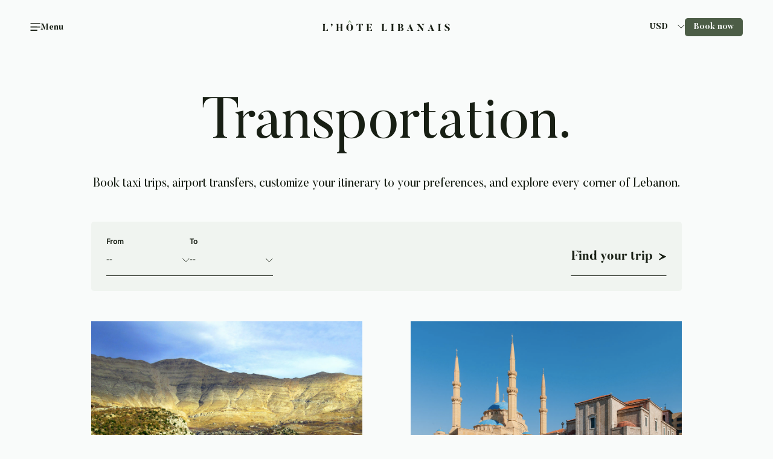

--- FILE ---
content_type: text/html; charset=UTF-8
request_url: https://www.hotelibanais.com/lebanon/experiences-transportation/transportation/?departure=569&arrival=583
body_size: 19748
content:
<!doctype html>
<html lang="en-US">
<head>
      <!-- Google tag (gtag.js) -->
    <script async src="https://www.googletagmanager.com/gtag/js?id=G-E31WHQ4LW7"></script>
    <script>
      window.dataLayer = window.dataLayer || [];

      function gtag() {
        dataLayer.push(arguments);
      }

      gtag('js', new Date());

      gtag('config', 'G-E31WHQ4LW7');
    </script>

    <!-- Facebook Pixel Code -->
    <script>
      !function (f, b, e, v, n, t, s) {
        if (f.fbq) return;
        n = f.fbq = function () {
          n.callMethod ?
            n.callMethod.apply(n, arguments) : n.queue.push(arguments)
        };
        if (!f._fbq) f._fbq = n;
        n.push = n;
        n.loaded = !0;
        n.version = '2.0';
        n.queue = [];
        t = b.createElement(e);
        t.async = !0;
        t.src = v;
        s = b.getElementsByTagName(e)[0];
        s.parentNode.insertBefore(t, s)
      }(window, document, 'script',
        'https://connect.facebook.net/en_US/fbevents.js');
      fbq('init', '280726209075953');
      fbq('track', 'PageView');
    </script>
    <noscript>
      <img height="1" width="1"
           src="https://www.facebook.com/tr?id=280726209075953&ev=PageView&noscript=1"/>
    </noscript>
    <!-- End Facebook Pixel Code -->

    <!-- Hotjar Tracking Code for L'Hôte Libanais -->
    <script>
      (function(h,o,t,j,a,r){
        h.hj=h.hj||function(){(h.hj.q=h.hj.q||[]).push(arguments)};
        h._hjSettings={hjid:5081166,hjsv:6};
        a=o.getElementsByTagName('head')[0];
        r=o.createElement('script');r.async=1;
        r.src=t+h._hjSettings.hjid+j+h._hjSettings.hjsv;
        a.appendChild(r);
      })(window,document,'https://static.hotjar.com/c/hotjar-','.js?sv=');
    </script>
    <!-- End Hotjar -->
  
  <meta charset="utf-8">
<script>
var gform;gform||(document.addEventListener("gform_main_scripts_loaded",function(){gform.scriptsLoaded=!0}),window.addEventListener("DOMContentLoaded",function(){gform.domLoaded=!0}),gform={domLoaded:!1,scriptsLoaded:!1,initializeOnLoaded:function(o){gform.domLoaded&&gform.scriptsLoaded?o():!gform.domLoaded&&gform.scriptsLoaded?window.addEventListener("DOMContentLoaded",o):document.addEventListener("gform_main_scripts_loaded",o)},hooks:{action:{},filter:{}},addAction:function(o,n,r,t){gform.addHook("action",o,n,r,t)},addFilter:function(o,n,r,t){gform.addHook("filter",o,n,r,t)},doAction:function(o){gform.doHook("action",o,arguments)},applyFilters:function(o){return gform.doHook("filter",o,arguments)},removeAction:function(o,n){gform.removeHook("action",o,n)},removeFilter:function(o,n,r){gform.removeHook("filter",o,n,r)},addHook:function(o,n,r,t,i){null==gform.hooks[o][n]&&(gform.hooks[o][n]=[]);var e=gform.hooks[o][n];null==i&&(i=n+"_"+e.length),gform.hooks[o][n].push({tag:i,callable:r,priority:t=null==t?10:t})},doHook:function(n,o,r){var t;if(r=Array.prototype.slice.call(r,1),null!=gform.hooks[n][o]&&((o=gform.hooks[n][o]).sort(function(o,n){return o.priority-n.priority}),o.forEach(function(o){"function"!=typeof(t=o.callable)&&(t=window[t]),"action"==n?t.apply(null,r):r[0]=t.apply(null,r)})),"filter"==n)return r[0]},removeHook:function(o,n,t,i){var r;null!=gform.hooks[o][n]&&(r=(r=gform.hooks[o][n]).filter(function(o,n,r){return!!(null!=i&&i!=o.tag||null!=t&&t!=o.priority)}),gform.hooks[o][n]=r)}});
</script>

  <meta name="viewport" content="width=device-width, initial-scale=1">
  
  <link rel="apple-touch-icon" sizes="180x180" href="/favicons/apple-touch-icon.png">
  <link rel="icon" type="image/png" sizes="32x32" href="/favicons/favicon-32x32.png">
  <link rel="icon" type="image/png" sizes="16x16" href="/favicons/favicon-16x16.png">
  <link rel="manifest" href="/favicons/site.webmanifest">
  <link rel="mask-icon" href="/favicons/safari-pinned-tab.svg" color="#98b295">
  <link rel="shortcut icon" href="/favicons/favicon.ico">
  <meta name="msapplication-TileColor" content="#ffffff">
  <meta name="msapplication-config" content="/favicons/browserconfig.xml">
  <meta name="theme-color" content="#ffffff">

  <meta name='robots' content='index, follow, max-image-preview:large, max-snippet:-1, max-video-preview:-1' />

	<!-- This site is optimized with the Yoast SEO plugin v22.7 - https://yoast.com/wordpress/plugins/seo/ -->
	<title>Taxi trips in Beirut, Lebanon and Damascus · Transportation · L’Hôte Libanais</title>
	<meta name="description" content="Discover our wide range of taxi hire options. Taxi trips or full-day taxi hires, customized itineraries. Book your taxi ride with L’Hôte Libanais." />
	<link rel="canonical" href="https://www.hotelibanais.com/lebanon/experiences-transportation/transportation/" />
	<link rel="next" href="https://www.hotelibanais.com/lebanon/experiences-transportation/transportation/page/2/" />
	<meta property="og:locale" content="en_US" />
	<meta property="og:type" content="article" />
	<meta property="og:title" content="Taxi trips in Beirut, Lebanon and Damascus · Transportation · L’Hôte Libanais" />
	<meta property="og:description" content="Discover our wide range of taxi hire options. Taxi trips or full-day taxi hires, customized itineraries. Book your taxi ride with L’Hôte Libanais." />
	<meta property="og:url" content="https://www.hotelibanais.com/lebanon/experiences-transportation/transportation/" />
	<meta property="og:site_name" content="L&#039;Hôte Libanais" />
	<meta property="og:image" content="http://www.hotelibanais.com/wp-content/uploads/2018/09/logo-hotelibanais-facebook-1.jpg" />
	<meta name="twitter:card" content="summary_large_image" />
	<script type="application/ld+json" class="yoast-schema-graph">{"@context":"https://schema.org","@graph":[{"@type":"CollectionPage","@id":"https://www.hotelibanais.com/lebanon/experiences-transportation/transportation/","url":"https://www.hotelibanais.com/lebanon/experiences-transportation/transportation/","name":"Taxi trips in Beirut, Lebanon and Damascus · Transportation · L’Hôte Libanais","isPartOf":{"@id":"https://www.hotelibanais.com/#website"},"primaryImageOfPage":{"@id":"https://www.hotelibanais.com/lebanon/experiences-transportation/transportation/#primaryimage"},"image":{"@id":"https://www.hotelibanais.com/lebanon/experiences-transportation/transportation/#primaryimage"},"thumbnailUrl":"https://www.hotelibanais.com/wp-content/uploads/2018/07/hl-site-transportation-lebanon.jpg","description":"Discover our wide range of taxi hire options. Taxi trips or full-day taxi hires, customized itineraries. Book your taxi ride with L’Hôte Libanais.","breadcrumb":{"@id":"https://www.hotelibanais.com/lebanon/experiences-transportation/transportation/#breadcrumb"},"inLanguage":"en-US"},{"@type":"ImageObject","inLanguage":"en-US","@id":"https://www.hotelibanais.com/lebanon/experiences-transportation/transportation/#primaryimage","url":"https://www.hotelibanais.com/wp-content/uploads/2018/07/hl-site-transportation-lebanon.jpg","contentUrl":"https://www.hotelibanais.com/wp-content/uploads/2018/07/hl-site-transportation-lebanon.jpg","width":1800,"height":1200,"caption":"Full day taxi hire in Lebanon"},{"@type":"BreadcrumbList","@id":"https://www.hotelibanais.com/lebanon/experiences-transportation/transportation/#breadcrumb","itemListElement":[{"@type":"ListItem","position":1,"name":"Home","item":"https://www.hotelibanais.com/"},{"@type":"ListItem","position":2,"name":"Experiences &amp; Transportation","item":"https://www.hotelibanais.com/lebanon/experiences-transportation/"},{"@type":"ListItem","position":3,"name":"Transportation."}]},{"@type":"WebSite","@id":"https://www.hotelibanais.com/#website","url":"https://www.hotelibanais.com/","name":"L&#039;Hôte Libanais","description":"Guesthouses and travel experiences in Lebanon, Damascus and Algiers.","potentialAction":[{"@type":"SearchAction","target":{"@type":"EntryPoint","urlTemplate":"https://www.hotelibanais.com/?s={search_term_string}"},"query-input":"required name=search_term_string"}],"inLanguage":"en-US"}]}</script>
	<!-- / Yoast SEO plugin. -->


<link rel='dns-prefetch' href='//stats.wp.com' />
<link rel="alternate" type="application/rss+xml" title="L&#039;Hôte Libanais &raquo; Transportation. Category Feed" href="https://www.hotelibanais.com/lebanon/experiences-transportation/transportation/feed/" />
<script>
window._wpemojiSettings = {"baseUrl":"https:\/\/s.w.org\/images\/core\/emoji\/15.0.3\/72x72\/","ext":".png","svgUrl":"https:\/\/s.w.org\/images\/core\/emoji\/15.0.3\/svg\/","svgExt":".svg","source":{"concatemoji":"https:\/\/www.hotelibanais.com\/wp-includes\/js\/wp-emoji-release.min.js?ver=6.5.2"}};
/*! This file is auto-generated */
!function(i,n){var o,s,e;function c(e){try{var t={supportTests:e,timestamp:(new Date).valueOf()};sessionStorage.setItem(o,JSON.stringify(t))}catch(e){}}function p(e,t,n){e.clearRect(0,0,e.canvas.width,e.canvas.height),e.fillText(t,0,0);var t=new Uint32Array(e.getImageData(0,0,e.canvas.width,e.canvas.height).data),r=(e.clearRect(0,0,e.canvas.width,e.canvas.height),e.fillText(n,0,0),new Uint32Array(e.getImageData(0,0,e.canvas.width,e.canvas.height).data));return t.every(function(e,t){return e===r[t]})}function u(e,t,n){switch(t){case"flag":return n(e,"\ud83c\udff3\ufe0f\u200d\u26a7\ufe0f","\ud83c\udff3\ufe0f\u200b\u26a7\ufe0f")?!1:!n(e,"\ud83c\uddfa\ud83c\uddf3","\ud83c\uddfa\u200b\ud83c\uddf3")&&!n(e,"\ud83c\udff4\udb40\udc67\udb40\udc62\udb40\udc65\udb40\udc6e\udb40\udc67\udb40\udc7f","\ud83c\udff4\u200b\udb40\udc67\u200b\udb40\udc62\u200b\udb40\udc65\u200b\udb40\udc6e\u200b\udb40\udc67\u200b\udb40\udc7f");case"emoji":return!n(e,"\ud83d\udc26\u200d\u2b1b","\ud83d\udc26\u200b\u2b1b")}return!1}function f(e,t,n){var r="undefined"!=typeof WorkerGlobalScope&&self instanceof WorkerGlobalScope?new OffscreenCanvas(300,150):i.createElement("canvas"),a=r.getContext("2d",{willReadFrequently:!0}),o=(a.textBaseline="top",a.font="600 32px Arial",{});return e.forEach(function(e){o[e]=t(a,e,n)}),o}function t(e){var t=i.createElement("script");t.src=e,t.defer=!0,i.head.appendChild(t)}"undefined"!=typeof Promise&&(o="wpEmojiSettingsSupports",s=["flag","emoji"],n.supports={everything:!0,everythingExceptFlag:!0},e=new Promise(function(e){i.addEventListener("DOMContentLoaded",e,{once:!0})}),new Promise(function(t){var n=function(){try{var e=JSON.parse(sessionStorage.getItem(o));if("object"==typeof e&&"number"==typeof e.timestamp&&(new Date).valueOf()<e.timestamp+604800&&"object"==typeof e.supportTests)return e.supportTests}catch(e){}return null}();if(!n){if("undefined"!=typeof Worker&&"undefined"!=typeof OffscreenCanvas&&"undefined"!=typeof URL&&URL.createObjectURL&&"undefined"!=typeof Blob)try{var e="postMessage("+f.toString()+"("+[JSON.stringify(s),u.toString(),p.toString()].join(",")+"));",r=new Blob([e],{type:"text/javascript"}),a=new Worker(URL.createObjectURL(r),{name:"wpTestEmojiSupports"});return void(a.onmessage=function(e){c(n=e.data),a.terminate(),t(n)})}catch(e){}c(n=f(s,u,p))}t(n)}).then(function(e){for(var t in e)n.supports[t]=e[t],n.supports.everything=n.supports.everything&&n.supports[t],"flag"!==t&&(n.supports.everythingExceptFlag=n.supports.everythingExceptFlag&&n.supports[t]);n.supports.everythingExceptFlag=n.supports.everythingExceptFlag&&!n.supports.flag,n.DOMReady=!1,n.readyCallback=function(){n.DOMReady=!0}}).then(function(){return e}).then(function(){var e;n.supports.everything||(n.readyCallback(),(e=n.source||{}).concatemoji?t(e.concatemoji):e.wpemoji&&e.twemoji&&(t(e.twemoji),t(e.wpemoji)))}))}((window,document),window._wpemojiSettings);
</script>
<link rel='stylesheet' id='wc-price-based-country-frontend-css' href='https://www.hotelibanais.com/wp-content/plugins/woocommerce-product-price-based-on-countries/assets/css/frontend.min.css?ver=3.4.5' media='all' />
<style id='wp-emoji-styles-inline-css'>

	img.wp-smiley, img.emoji {
		display: inline !important;
		border: none !important;
		box-shadow: none !important;
		height: 1em !important;
		width: 1em !important;
		margin: 0 0.07em !important;
		vertical-align: -0.1em !important;
		background: none !important;
		padding: 0 !important;
	}
</style>
<link rel='stylesheet' id='wp-block-library-css' href='https://www.hotelibanais.com/wp-includes/css/dist/block-library/style.min.css?ver=6.5.2' media='all' />
<style id='global-styles-inline-css'>
body{--wp--preset--color--black: #000000;--wp--preset--color--cyan-bluish-gray: #abb8c3;--wp--preset--color--white: #ffffff;--wp--preset--color--pale-pink: #f78da7;--wp--preset--color--vivid-red: #cf2e2e;--wp--preset--color--luminous-vivid-orange: #ff6900;--wp--preset--color--luminous-vivid-amber: #fcb900;--wp--preset--color--light-green-cyan: #7bdcb5;--wp--preset--color--vivid-green-cyan: #00d084;--wp--preset--color--pale-cyan-blue: #8ed1fc;--wp--preset--color--vivid-cyan-blue: #0693e3;--wp--preset--color--vivid-purple: #9b51e0;--wp--preset--gradient--vivid-cyan-blue-to-vivid-purple: linear-gradient(135deg,rgba(6,147,227,1) 0%,rgb(155,81,224) 100%);--wp--preset--gradient--light-green-cyan-to-vivid-green-cyan: linear-gradient(135deg,rgb(122,220,180) 0%,rgb(0,208,130) 100%);--wp--preset--gradient--luminous-vivid-amber-to-luminous-vivid-orange: linear-gradient(135deg,rgba(252,185,0,1) 0%,rgba(255,105,0,1) 100%);--wp--preset--gradient--luminous-vivid-orange-to-vivid-red: linear-gradient(135deg,rgba(255,105,0,1) 0%,rgb(207,46,46) 100%);--wp--preset--gradient--very-light-gray-to-cyan-bluish-gray: linear-gradient(135deg,rgb(238,238,238) 0%,rgb(169,184,195) 100%);--wp--preset--gradient--cool-to-warm-spectrum: linear-gradient(135deg,rgb(74,234,220) 0%,rgb(151,120,209) 20%,rgb(207,42,186) 40%,rgb(238,44,130) 60%,rgb(251,105,98) 80%,rgb(254,248,76) 100%);--wp--preset--gradient--blush-light-purple: linear-gradient(135deg,rgb(255,206,236) 0%,rgb(152,150,240) 100%);--wp--preset--gradient--blush-bordeaux: linear-gradient(135deg,rgb(254,205,165) 0%,rgb(254,45,45) 50%,rgb(107,0,62) 100%);--wp--preset--gradient--luminous-dusk: linear-gradient(135deg,rgb(255,203,112) 0%,rgb(199,81,192) 50%,rgb(65,88,208) 100%);--wp--preset--gradient--pale-ocean: linear-gradient(135deg,rgb(255,245,203) 0%,rgb(182,227,212) 50%,rgb(51,167,181) 100%);--wp--preset--gradient--electric-grass: linear-gradient(135deg,rgb(202,248,128) 0%,rgb(113,206,126) 100%);--wp--preset--gradient--midnight: linear-gradient(135deg,rgb(2,3,129) 0%,rgb(40,116,252) 100%);--wp--preset--font-size--small: 13px;--wp--preset--font-size--medium: 20px;--wp--preset--font-size--large: 36px;--wp--preset--font-size--x-large: 42px;--wp--preset--spacing--20: 0.44rem;--wp--preset--spacing--30: 0.67rem;--wp--preset--spacing--40: 1rem;--wp--preset--spacing--50: 1.5rem;--wp--preset--spacing--60: 2.25rem;--wp--preset--spacing--70: 3.38rem;--wp--preset--spacing--80: 5.06rem;--wp--preset--shadow--natural: 6px 6px 9px rgba(0, 0, 0, 0.2);--wp--preset--shadow--deep: 12px 12px 50px rgba(0, 0, 0, 0.4);--wp--preset--shadow--sharp: 6px 6px 0px rgba(0, 0, 0, 0.2);--wp--preset--shadow--outlined: 6px 6px 0px -3px rgba(255, 255, 255, 1), 6px 6px rgba(0, 0, 0, 1);--wp--preset--shadow--crisp: 6px 6px 0px rgba(0, 0, 0, 1);}body { margin: 0; }.wp-site-blocks > .alignleft { float: left; margin-right: 2em; }.wp-site-blocks > .alignright { float: right; margin-left: 2em; }.wp-site-blocks > .aligncenter { justify-content: center; margin-left: auto; margin-right: auto; }:where(.is-layout-flex){gap: 0.5em;}:where(.is-layout-grid){gap: 0.5em;}body .is-layout-flow > .alignleft{float: left;margin-inline-start: 0;margin-inline-end: 2em;}body .is-layout-flow > .alignright{float: right;margin-inline-start: 2em;margin-inline-end: 0;}body .is-layout-flow > .aligncenter{margin-left: auto !important;margin-right: auto !important;}body .is-layout-constrained > .alignleft{float: left;margin-inline-start: 0;margin-inline-end: 2em;}body .is-layout-constrained > .alignright{float: right;margin-inline-start: 2em;margin-inline-end: 0;}body .is-layout-constrained > .aligncenter{margin-left: auto !important;margin-right: auto !important;}body .is-layout-constrained > :where(:not(.alignleft):not(.alignright):not(.alignfull)){max-width: var(--wp--style--global--content-size);margin-left: auto !important;margin-right: auto !important;}body .is-layout-constrained > .alignwide{max-width: var(--wp--style--global--wide-size);}body .is-layout-flex{display: flex;}body .is-layout-flex{flex-wrap: wrap;align-items: center;}body .is-layout-flex > *{margin: 0;}body .is-layout-grid{display: grid;}body .is-layout-grid > *{margin: 0;}body{padding-top: 0px;padding-right: 0px;padding-bottom: 0px;padding-left: 0px;}a:where(:not(.wp-element-button)){text-decoration: underline;}.wp-element-button, .wp-block-button__link{background-color: #32373c;border-width: 0;color: #fff;font-family: inherit;font-size: inherit;line-height: inherit;padding: calc(0.667em + 2px) calc(1.333em + 2px);text-decoration: none;}.has-black-color{color: var(--wp--preset--color--black) !important;}.has-cyan-bluish-gray-color{color: var(--wp--preset--color--cyan-bluish-gray) !important;}.has-white-color{color: var(--wp--preset--color--white) !important;}.has-pale-pink-color{color: var(--wp--preset--color--pale-pink) !important;}.has-vivid-red-color{color: var(--wp--preset--color--vivid-red) !important;}.has-luminous-vivid-orange-color{color: var(--wp--preset--color--luminous-vivid-orange) !important;}.has-luminous-vivid-amber-color{color: var(--wp--preset--color--luminous-vivid-amber) !important;}.has-light-green-cyan-color{color: var(--wp--preset--color--light-green-cyan) !important;}.has-vivid-green-cyan-color{color: var(--wp--preset--color--vivid-green-cyan) !important;}.has-pale-cyan-blue-color{color: var(--wp--preset--color--pale-cyan-blue) !important;}.has-vivid-cyan-blue-color{color: var(--wp--preset--color--vivid-cyan-blue) !important;}.has-vivid-purple-color{color: var(--wp--preset--color--vivid-purple) !important;}.has-black-background-color{background-color: var(--wp--preset--color--black) !important;}.has-cyan-bluish-gray-background-color{background-color: var(--wp--preset--color--cyan-bluish-gray) !important;}.has-white-background-color{background-color: var(--wp--preset--color--white) !important;}.has-pale-pink-background-color{background-color: var(--wp--preset--color--pale-pink) !important;}.has-vivid-red-background-color{background-color: var(--wp--preset--color--vivid-red) !important;}.has-luminous-vivid-orange-background-color{background-color: var(--wp--preset--color--luminous-vivid-orange) !important;}.has-luminous-vivid-amber-background-color{background-color: var(--wp--preset--color--luminous-vivid-amber) !important;}.has-light-green-cyan-background-color{background-color: var(--wp--preset--color--light-green-cyan) !important;}.has-vivid-green-cyan-background-color{background-color: var(--wp--preset--color--vivid-green-cyan) !important;}.has-pale-cyan-blue-background-color{background-color: var(--wp--preset--color--pale-cyan-blue) !important;}.has-vivid-cyan-blue-background-color{background-color: var(--wp--preset--color--vivid-cyan-blue) !important;}.has-vivid-purple-background-color{background-color: var(--wp--preset--color--vivid-purple) !important;}.has-black-border-color{border-color: var(--wp--preset--color--black) !important;}.has-cyan-bluish-gray-border-color{border-color: var(--wp--preset--color--cyan-bluish-gray) !important;}.has-white-border-color{border-color: var(--wp--preset--color--white) !important;}.has-pale-pink-border-color{border-color: var(--wp--preset--color--pale-pink) !important;}.has-vivid-red-border-color{border-color: var(--wp--preset--color--vivid-red) !important;}.has-luminous-vivid-orange-border-color{border-color: var(--wp--preset--color--luminous-vivid-orange) !important;}.has-luminous-vivid-amber-border-color{border-color: var(--wp--preset--color--luminous-vivid-amber) !important;}.has-light-green-cyan-border-color{border-color: var(--wp--preset--color--light-green-cyan) !important;}.has-vivid-green-cyan-border-color{border-color: var(--wp--preset--color--vivid-green-cyan) !important;}.has-pale-cyan-blue-border-color{border-color: var(--wp--preset--color--pale-cyan-blue) !important;}.has-vivid-cyan-blue-border-color{border-color: var(--wp--preset--color--vivid-cyan-blue) !important;}.has-vivid-purple-border-color{border-color: var(--wp--preset--color--vivid-purple) !important;}.has-vivid-cyan-blue-to-vivid-purple-gradient-background{background: var(--wp--preset--gradient--vivid-cyan-blue-to-vivid-purple) !important;}.has-light-green-cyan-to-vivid-green-cyan-gradient-background{background: var(--wp--preset--gradient--light-green-cyan-to-vivid-green-cyan) !important;}.has-luminous-vivid-amber-to-luminous-vivid-orange-gradient-background{background: var(--wp--preset--gradient--luminous-vivid-amber-to-luminous-vivid-orange) !important;}.has-luminous-vivid-orange-to-vivid-red-gradient-background{background: var(--wp--preset--gradient--luminous-vivid-orange-to-vivid-red) !important;}.has-very-light-gray-to-cyan-bluish-gray-gradient-background{background: var(--wp--preset--gradient--very-light-gray-to-cyan-bluish-gray) !important;}.has-cool-to-warm-spectrum-gradient-background{background: var(--wp--preset--gradient--cool-to-warm-spectrum) !important;}.has-blush-light-purple-gradient-background{background: var(--wp--preset--gradient--blush-light-purple) !important;}.has-blush-bordeaux-gradient-background{background: var(--wp--preset--gradient--blush-bordeaux) !important;}.has-luminous-dusk-gradient-background{background: var(--wp--preset--gradient--luminous-dusk) !important;}.has-pale-ocean-gradient-background{background: var(--wp--preset--gradient--pale-ocean) !important;}.has-electric-grass-gradient-background{background: var(--wp--preset--gradient--electric-grass) !important;}.has-midnight-gradient-background{background: var(--wp--preset--gradient--midnight) !important;}.has-small-font-size{font-size: var(--wp--preset--font-size--small) !important;}.has-medium-font-size{font-size: var(--wp--preset--font-size--medium) !important;}.has-large-font-size{font-size: var(--wp--preset--font-size--large) !important;}.has-x-large-font-size{font-size: var(--wp--preset--font-size--x-large) !important;}
.wp-block-navigation a:where(:not(.wp-element-button)){color: inherit;}
:where(.wp-block-post-template.is-layout-flex){gap: 1.25em;}:where(.wp-block-post-template.is-layout-grid){gap: 1.25em;}
:where(.wp-block-columns.is-layout-flex){gap: 2em;}:where(.wp-block-columns.is-layout-grid){gap: 2em;}
.wp-block-pullquote{font-size: 1.5em;line-height: 1.6;}
</style>
<link rel='stylesheet' id='woocommerce-layout-css' href='https://www.hotelibanais.com/wp-content/plugins/woocommerce/assets/css/woocommerce-layout.css?ver=8.9.1' media='all' />
<link rel='stylesheet' id='woocommerce-smallscreen-css' href='https://www.hotelibanais.com/wp-content/plugins/woocommerce/assets/css/woocommerce-smallscreen.css?ver=8.9.1' media='only screen and (max-width: 768px)' />
<link rel='stylesheet' id='woocommerce-general-css' href='https://www.hotelibanais.com/wp-content/plugins/woocommerce/assets/css/woocommerce.css?ver=8.9.1' media='all' />
<style id='woocommerce-inline-inline-css'>
.woocommerce form .form-row .required { visibility: visible; }
</style>
<link rel='stylesheet' id='wc-price-based-country-addons-css' href='https://www.hotelibanais.com/wp-content/plugins/woocommerce-price-based-country-pro-addon/assets/css/addons.css?ver=3.4.9' media='all' />
<link rel='stylesheet' id='app/0-css' href='https://www.hotelibanais.com/wp-content/themes/hotelibanais2024/public/css/app.661c04.css' media='all' />
<script type="text/template" id="tmpl-variation-template">
	<div class="woocommerce-variation-description">{{{ data.variation.variation_description }}}</div>
	<div class="woocommerce-variation-price">{{{ data.variation.price_html }}}</div>
	<div class="woocommerce-variation-availability">{{{ data.variation.availability_html }}}</div>
</script>
<script type="text/template" id="tmpl-unavailable-variation-template">
	<p>Sorry, this product is unavailable. Please choose a different combination.</p>
</script>
<script src="https://www.hotelibanais.com/wp-includes/js/dist/vendor/wp-polyfill-inert.min.js?ver=3.1.2" id="wp-polyfill-inert-js"></script>
<script src="https://www.hotelibanais.com/wp-includes/js/dist/vendor/regenerator-runtime.min.js?ver=0.14.0" id="regenerator-runtime-js"></script>
<script src="https://www.hotelibanais.com/wp-includes/js/dist/vendor/wp-polyfill.min.js?ver=3.15.0" id="wp-polyfill-js"></script>
<script src="https://www.hotelibanais.com/wp-includes/js/dist/hooks.min.js?ver=2810c76e705dd1a53b18" id="wp-hooks-js"></script>
<script src="https://stats.wp.com/w.js?ver=202546" id="woo-tracks-js"></script>
<script src="https://www.hotelibanais.com/wp-includes/js/jquery/jquery.min.js?ver=3.7.1" id="jquery-core-js"></script>
<script src="https://www.hotelibanais.com/wp-includes/js/jquery/jquery-migrate.min.js?ver=3.4.1" id="jquery-migrate-js"></script>
<script src="https://www.hotelibanais.com/wp-includes/js/underscore.min.js?ver=1.13.4" id="underscore-js"></script>
<script id="wp-util-js-extra">
var _wpUtilSettings = {"ajax":{"url":"\/wp-admin\/admin-ajax.php"}};
</script>
<script src="https://www.hotelibanais.com/wp-includes/js/wp-util.min.js?ver=6.5.2" id="wp-util-js"></script>
<script src="https://www.hotelibanais.com/wp-content/plugins/woocommerce/assets/js/jquery-blockui/jquery.blockUI.min.js?ver=2.7.0-wc.8.9.1" id="jquery-blockui-js" defer data-wp-strategy="defer"></script>
<script id="wc-add-to-cart-variation-js-extra">
var wc_add_to_cart_variation_params = {"wc_ajax_url":"\/?wc-ajax=%%endpoint%%","i18n_no_matching_variations_text":"Sorry, no products matched your selection. Please choose a different combination.","i18n_make_a_selection_text":"Please select some product options before adding this product to your cart.","i18n_unavailable_text":"Sorry, this product is unavailable. Please choose a different combination."};
</script>
<script src="https://www.hotelibanais.com/wp-content/plugins/woocommerce/assets/js/frontend/add-to-cart-variation.min.js?ver=8.9.1" id="wc-add-to-cart-variation-js" defer data-wp-strategy="defer"></script>
<script src="https://www.hotelibanais.com/wp-content/plugins/woocommerce/assets/js/js-cookie/js.cookie.min.js?ver=2.1.4-wc.8.9.1" id="js-cookie-js" defer data-wp-strategy="defer"></script>
<script id="woocommerce-js-extra">
var woocommerce_params = {"ajax_url":"\/wp-admin\/admin-ajax.php","wc_ajax_url":"\/?wc-ajax=%%endpoint%%"};
</script>
<script src="https://www.hotelibanais.com/wp-content/plugins/woocommerce/assets/js/frontend/woocommerce.min.js?ver=8.9.1" id="woocommerce-js" defer data-wp-strategy="defer"></script>
<link rel="https://api.w.org/" href="https://www.hotelibanais.com/wp-json/" /><link rel="alternate" type="application/json" href="https://www.hotelibanais.com/wp-json/wp/v2/product_cat/42" /><link rel="EditURI" type="application/rsd+xml" title="RSD" href="https://www.hotelibanais.com/xmlrpc.php?rsd" />
<meta name="generator" content="WordPress 6.5.2" />
	<noscript><style>.woocommerce-product-gallery{ opacity: 1 !important; }</style></noscript>
	</head>

<body class="archive tax-product_cat term-transportation term-42 wp-embed-responsive theme-hotelibanais2024 woocommerce woocommerce-page woocommerce-no-js">


<div id="app">
  <a class="sr-only focus:not-sr-only screen-reader-text" href="#main">
    Skip to content
  </a>

  <header class="header">
  <div class="header__wrapper">
    <div class="header__menu">
      <button class="header__menu-toggler" type="button" aria-label="Menu">
        <svg xmlns="http://www.w3.org/2000/svg" fill="none" width="17" height="14" viewBox="0 0 13 11">
          <path stroke="#181F14" stroke-width="1.277" d="M9.053 9.5H.117M12.883 5.26.117 5.25M12.883 1 .117 1.01"/>
        </svg>
        <span class="text">Menu</span>
      </button>

      <div class="header__menu-collapse">
        <button class="header__menu-close" type="button" aria-label="Close Menu">
          <svg xmlns="http://www.w3.org/2000/svg" fill="none" width="24" height="24" viewBox="0 0 24 24">
            <path stroke="#181F14" stroke-width="2" d="M20.479 20.482 3.522 3.498M20.478 3.518 3.521 20.502"/>
          </svg>
        </button>

        <div class="header__menu-content">
                      <nav class="header__menu-primary" aria-label="Menu principal">
              <div class="menu-menu-principal-container"><ul id="menu-menu-principal" class="nav"><li id="menu-item-183770" class="menu-item menu-item-type-post_type_archive menu-item-object-guesthouse menu-item-183770"><a href="https://www.hotelibanais.com/travel/guesthouses/">Guesthouses</a></li>
<li id="menu-item-183771" class="menu-item menu-item-type-taxonomy menu-item-object-product_cat menu-item-183771"><a href="https://www.hotelibanais.com/lebanon/experiences-transportation/experiences/">Experiences</a></li>
<li id="menu-item-183772" class="menu-item menu-item-type-taxonomy menu-item-object-product_cat current-menu-item menu-item-183772"><a href="https://www.hotelibanais.com/lebanon/experiences-transportation/transportation/" aria-current="page">Transportation</a></li>
<li id="menu-item-183896" class="menu-item menu-item-type-post_type menu-item-object-page menu-item-183896"><a href="https://www.hotelibanais.com/sustainable-tourism/">About us</a></li>
<li id="menu-item-183897" class="menu-item menu-item-type-post_type menu-item-object-page menu-item-183897"><a href="https://www.hotelibanais.com/contact/">Contact us</a></li>
<li id="menu-item-183774" class="menu-item menu-item-type-post_type menu-item-object-page menu-item-183774"><a href="https://www.hotelibanais.com/booking/">My booking</a></li>
</ul></div>
            </nav>
          
                      <nav class="header__menu-secondary" aria-label="Menu principal secondaire">
              <div class="menu-menu-principal-secondaire-container"><ul id="menu-menu-principal-secondaire" class="nav"><li id="menu-item-183775" class="menu-item menu-item-type-post_type menu-item-object-page menu-item-183775"><a href="https://www.hotelibanais.com/travel/">Travel magazine</a></li>
<li id="menu-item-183776" class="menu-item menu-item-type-post_type menu-item-object-page menu-item-183776"><a href="https://www.hotelibanais.com/frequently-asked-questions/">FAQ</a></li>
<li id="menu-item-183777" class="menu-item menu-item-type-post_type menu-item-object-page menu-item-183777"><a href="https://www.hotelibanais.com/press/">Media highlights</a></li>
</ul></div>

                              <a class="header__menu-phone" href="tel:+96181064460">
                  +961 81 064460
                  <i class="icon icon-phone"></i>
                </a>
                          </nav>
                  </div>
      </div>
    </div>

          <a class="header__brand" href="https://www.hotelibanais.com/" aria-label="L&#039;Hôte Libanais">
        <img src="https://www.hotelibanais.com/wp-content/themes/hotelibanais2024/public/images/logo.995647.svg" alt="L&#039;Hôte Libanais">
      </a>
    
    <div class="header__btns">
      <div class="header__btns-currency">
        <div class="widget "><div class="wc-price-based-country wc-price-based-country-refresh-area" data-area="widget" data-id="f5c738f73ea7e0315c453cb35260093b" data-options="{&quot;instance&quot;:{&quot;currency_display_style&quot;:&quot;[code]&quot;,&quot;title&quot;:&quot;&quot;,&quot;flag&quot;:0},&quot;id&quot;:&quot;wcpbc_currency_switcher&quot;}"><select form="wcpbc-widget-country-switcher-form" onchange="document.getElementById('wcpbc-widget-country-switcher-input').value=this.value;this.form.submit();" class="wcpbc-currency-switcher currency-switcher wp-exclude-emoji ">
			<option data-currency="AED" value="AE"  >
						AED		</option>
			<option data-currency="AUD" value="AU"  >
						AUD		</option>
			<option data-currency="CAD" value="CA"  >
						CAD		</option>
			<option data-currency="CHF" value="CH"  >
						CHF		</option>
			<option data-currency="EUR" value="AX"  >
						EUR		</option>
			<option data-currency="GBP" value="GB"  >
						GBP		</option>
			<option data-currency="JPY" value="JP"  >
						JPY		</option>
			<option data-currency="KWD" value="KW"  >
						KWD		</option>
			<option data-currency="TRY" value="TR"  >
						TRY		</option>
			<option data-currency="USD" value="LB"  selected='selected' >
						USD		</option>
	</select>
</div></div>
      </div>
      <a class="header__btns-book" href="https://www.hotelibanais.com/shop/">Book now</a>
    </div>
  </div>
</header>

  <main id="main" class="main">
      
  <section class="block-page-headings">
    <div class="block-page-headings__wrapper">
              <h1 class="block-page-headings__title">Transportation.</h1>
        <div class="block-page-headings__subtitle"><p>Book taxi trips, airport transfers, customize your itinerary to your preferences, and explore every corner of Lebanon.</p>
</div>
                  <div class="block-page-headings__filters"><form class="filters__form" method="get">
  <div class="filters__form-wrapper">
    <div class="filters__form-header">
      <input type="hidden" name="action" value="findTransportation">
      <div class="filters__form-select">
        <label for="from_location">From</label>
        <select id="from_location" name="from" placeholder="Select a destination">
          <option value="">--</option>
                    <option value="abdelli"
                  >Abdelli</option>
                    <option value="ain-zhalta"
                  >Ain Zhalta</option>
                    <option value="akoura"
                  >Akoura</option>
                    <option value="all"
                  >All</option>
                    <option value="ammiq"
                  >Ammiq</option>
                    <option value="baalbek"
                  >Baalbek</option>
                    <option value="batroun"
                  >Batroun</option>
                    <option value="beirut"
                  >Beirut</option>
                    <option value="beirut-airport"
                  >Beirut Airport</option>
                    <option value="beiteddine"
                  >Beiteddine</option>
                    <option value="byblos"
                  >Byblos</option>
                    <option value="damascus"
                  >Damascus</option>
                    <option value="deir-el-kamar"
                  >Deir El Kamar</option>
                    <option value="douma"
                  >Douma</option>
                    <option value="haush-el-ghanam"
                  >Haush El Ghanam</option>
                    <option value="jinjleya"
                  >Jinjleya</option>
                    <option value="qadisha-valley"
                  >Qadisha Valley</option>
                    <option value="tripoli"
                  >Tripoli</option>
                    <option value="tyre-sour"
                  >Tyre (Sour)</option>
                  </select>
      </div>

      <div class="filters__form-select">
        <label for="to_location">To</label>
        <select id="to_location" name="to" placeholder="Select a destination">
          <option value="">--</option>
                    <option value="abdelli"
                  >Abdelli</option>
                    <option value="ain-zhalta"
                  >Ain Zhalta</option>
                    <option value="akoura"
                  >Akoura</option>
                    <option value="all"
                  >All</option>
                    <option value="ammiq"
                  >Ammiq</option>
                    <option value="baalbek"
                  >Baalbek</option>
                    <option value="batroun"
                  >Batroun</option>
                    <option value="beirut"
                  >Beirut</option>
                    <option value="beirut-airport"
                  >Beirut Airport</option>
                    <option value="beiteddine"
                  >Beiteddine</option>
                    <option value="byblos"
                  >Byblos</option>
                    <option value="damascus"
                  >Damascus</option>
                    <option value="deir-el-kamar"
                  >Deir El Kamar</option>
                    <option value="douma"
                  >Douma</option>
                    <option value="haush-el-ghanam"
                  >Haush El Ghanam</option>
                    <option value="jinjleya"
                  >Jinjleya</option>
                    <option value="qadisha-valley"
                  >Qadisha Valley</option>
                    <option value="tripoli"
                  >Tripoli</option>
                    <option value="tyre-sour"
                  >Tyre (Sour)</option>
                  </select>
      </div>
    </div>

    <button class="filters__form-submit" type="submit" aria-label="Submit">Find your trip</button>
  </div>
</form>
</div>
                  </div>
  </section>

  <section class="block-archive-content">
    <div class="block-archive-content__wrapper">
      
              <div class="block-archive-content__grid transportation"
             data-js="grid-wrapper">
                                    <a class="card-product" href="https://www.hotelibanais.com/product/full-day-taxi-in-lebanon/">
  <div class="card-product__img">
    <img width="803" height="535" src="https://www.hotelibanais.com/wp-content/uploads/2018/07/hl-site-transportation-lebanon.jpg" class="attachment-card-product size-card-product wp-post-image" alt="Full day taxi hire in Lebanon" decoding="async" fetchpriority="high" srcset="https://www.hotelibanais.com/wp-content/uploads/2018/07/hl-site-transportation-lebanon.jpg 1800w, https://www.hotelibanais.com/wp-content/uploads/2018/07/hl-site-transportation-lebanon-300x200.jpg 300w, https://www.hotelibanais.com/wp-content/uploads/2018/07/hl-site-transportation-lebanon-768x512.jpg 768w, https://www.hotelibanais.com/wp-content/uploads/2018/07/hl-site-transportation-lebanon-1024x683.jpg 1024w, https://www.hotelibanais.com/wp-content/uploads/2018/07/hl-site-transportation-lebanon-660x440.jpg 660w, https://www.hotelibanais.com/wp-content/uploads/2018/07/hl-site-transportation-lebanon-750x500.jpg 750w, https://www.hotelibanais.com/wp-content/uploads/2018/07/hl-site-transportation-lebanon-600x400.jpg 600w" sizes="(max-width: 803px) 100vw, 803px" />
  </div>

  <div class="card-product__headings">
    <h2 class="card-product__title">Full-day taxi hire in Lebanon</h2>
          <div class="card-product__price"><span class="woocommerce-Price-amount amount"><bdi><span class="woocommerce-Price-currencySymbol">&#36;</span>144</bdi></span></div>
      </div>

  
  <div class="card-product__text">10-hour taxi tour in Lebanon</div>

  <div class="card-product__cta">See more</div>
</a>
                          <a class="card-product" href="https://www.hotelibanais.com/product/beirut-airport-transfer/">
  <div class="card-product__img">
    <img width="803" height="535" src="https://www.hotelibanais.com/wp-content/uploads/2018/07/hl-site-transportation-beirut.jpg" class="attachment-card-product size-card-product wp-post-image" alt="Transfer from the airport to Beirut" decoding="async" srcset="https://www.hotelibanais.com/wp-content/uploads/2018/07/hl-site-transportation-beirut.jpg 1800w, https://www.hotelibanais.com/wp-content/uploads/2018/07/hl-site-transportation-beirut-300x200.jpg 300w, https://www.hotelibanais.com/wp-content/uploads/2018/07/hl-site-transportation-beirut-768x512.jpg 768w, https://www.hotelibanais.com/wp-content/uploads/2018/07/hl-site-transportation-beirut-1024x683.jpg 1024w, https://www.hotelibanais.com/wp-content/uploads/2018/07/hl-site-transportation-beirut-660x440.jpg 660w, https://www.hotelibanais.com/wp-content/uploads/2018/07/hl-site-transportation-beirut-750x500.jpg 750w, https://www.hotelibanais.com/wp-content/uploads/2018/07/hl-site-transportation-beirut-600x400.jpg 600w" sizes="(max-width: 803px) 100vw, 803px" />
  </div>

  <div class="card-product__headings">
    <h2 class="card-product__title">Transfer from Beirut airport to Beirut</h2>
          <div class="card-product__price"><span class="woocommerce-Price-amount amount"><bdi><span class="woocommerce-Price-currencySymbol">&#36;</span>30</bdi></span></div>
      </div>

      <div class="card-product__location">Beirut</div>
  
  <div class="card-product__text">Airport transfer</div>

  <div class="card-product__cta">See more</div>
</a>
                          <a class="card-product" href="https://www.hotelibanais.com/product/beirut-airport-abdelli-transfer/">
  <div class="card-product__img">
    <img width="803" height="535" src="https://www.hotelibanais.com/wp-content/uploads/2018/07/hl-site-transportation-abdelli.jpg" class="attachment-card-product size-card-product wp-post-image" alt="Transfer from Beirut airport to Abdelli, Lebanon" decoding="async" srcset="https://www.hotelibanais.com/wp-content/uploads/2018/07/hl-site-transportation-abdelli.jpg 1800w, https://www.hotelibanais.com/wp-content/uploads/2018/07/hl-site-transportation-abdelli-300x200.jpg 300w, https://www.hotelibanais.com/wp-content/uploads/2018/07/hl-site-transportation-abdelli-768x512.jpg 768w, https://www.hotelibanais.com/wp-content/uploads/2018/07/hl-site-transportation-abdelli-1024x683.jpg 1024w, https://www.hotelibanais.com/wp-content/uploads/2018/07/hl-site-transportation-abdelli-660x440.jpg 660w, https://www.hotelibanais.com/wp-content/uploads/2018/07/hl-site-transportation-abdelli-750x500.jpg 750w, https://www.hotelibanais.com/wp-content/uploads/2018/07/hl-site-transportation-abdelli-600x400.jpg 600w" sizes="(max-width: 803px) 100vw, 803px" />
  </div>

  <div class="card-product__headings">
    <h2 class="card-product__title">Transfer from Beirut to Abdelli</h2>
          <div class="card-product__price"><span class="woocommerce-Price-amount amount"><bdi><span class="woocommerce-Price-currencySymbol">&#36;</span>56</bdi></span></div>
      </div>

      <div class="card-product__location">North Lebanon</div>
  
  <div class="card-product__text">Taxi trip from Beirut or Beirut airport</div>

  <div class="card-product__cta">See more</div>
</a>
                          <a class="card-product" href="https://www.hotelibanais.com/product/transfer-from-beirut-to-ain-zhalta/">
  <div class="card-product__img">
    <img width="803" height="535" src="https://www.hotelibanais.com/wp-content/uploads/2020/01/hl-site-taxi-ain-zhalta.jpg" class="attachment-card-product size-card-product wp-post-image" alt="Taxi transfer from Beirut to Ain Zhalta" decoding="async" loading="lazy" srcset="https://www.hotelibanais.com/wp-content/uploads/2020/01/hl-site-taxi-ain-zhalta.jpg 1221w, https://www.hotelibanais.com/wp-content/uploads/2020/01/hl-site-taxi-ain-zhalta-300x200.jpg 300w, https://www.hotelibanais.com/wp-content/uploads/2020/01/hl-site-taxi-ain-zhalta-768x512.jpg 768w, https://www.hotelibanais.com/wp-content/uploads/2020/01/hl-site-taxi-ain-zhalta-1024x683.jpg 1024w, https://www.hotelibanais.com/wp-content/uploads/2020/01/hl-site-taxi-ain-zhalta-660x440.jpg 660w, https://www.hotelibanais.com/wp-content/uploads/2020/01/hl-site-taxi-ain-zhalta-750x500.jpg 750w, https://www.hotelibanais.com/wp-content/uploads/2020/01/hl-site-taxi-ain-zhalta-530x353.jpg 530w, https://www.hotelibanais.com/wp-content/uploads/2020/01/hl-site-taxi-ain-zhalta-600x400.jpg 600w" sizes="(max-width: 803px) 100vw, 803px" />
  </div>

  <div class="card-product__headings">
    <h2 class="card-product__title">Transfer from Beirut to Ain Zhalta</h2>
          <div class="card-product__price"><span class="woocommerce-Price-amount amount"><bdi><span class="woocommerce-Price-currencySymbol">&#36;</span>36</bdi></span></div>
      </div>

      <div class="card-product__location">Chouf</div>
  
  <div class="card-product__text">Taxi trip from Beirut or Beirut airport</div>

  <div class="card-product__cta">See more</div>
</a>
                          <a class="card-product" href="https://www.hotelibanais.com/product/beirut-airport-akoura/">
  <div class="card-product__img">
    <img width="803" height="535" src="https://www.hotelibanais.com/wp-content/uploads/2018/07/hl-site-transportation-akoura.jpg" class="attachment-card-product size-card-product wp-post-image" alt="Transfer from Beirut airport to Akoura, Lebanon" decoding="async" loading="lazy" srcset="https://www.hotelibanais.com/wp-content/uploads/2018/07/hl-site-transportation-akoura.jpg 1800w, https://www.hotelibanais.com/wp-content/uploads/2018/07/hl-site-transportation-akoura-300x200.jpg 300w, https://www.hotelibanais.com/wp-content/uploads/2018/07/hl-site-transportation-akoura-768x512.jpg 768w, https://www.hotelibanais.com/wp-content/uploads/2018/07/hl-site-transportation-akoura-1024x683.jpg 1024w, https://www.hotelibanais.com/wp-content/uploads/2018/07/hl-site-transportation-akoura-660x440.jpg 660w, https://www.hotelibanais.com/wp-content/uploads/2018/07/hl-site-transportation-akoura-750x500.jpg 750w, https://www.hotelibanais.com/wp-content/uploads/2018/07/hl-site-transportation-akoura-600x400.jpg 600w" sizes="(max-width: 803px) 100vw, 803px" />
  </div>

  <div class="card-product__headings">
    <h2 class="card-product__title">Transfer from Beirut to Akoura</h2>
          <div class="card-product__price"><span class="woocommerce-Price-amount amount"><bdi><span class="woocommerce-Price-currencySymbol">&#36;</span>64</bdi></span></div>
      </div>

      <div class="card-product__location">Byblos and Keserwan</div>
  
  <div class="card-product__text">Taxi trip from Beirut or Beirut airport</div>

  <div class="card-product__cta">See more</div>
</a>
                          <a class="card-product" href="https://www.hotelibanais.com/product/beirut-airport-ammiq-transfer/">
  <div class="card-product__img">
    <img width="803" height="535" src="https://www.hotelibanais.com/wp-content/uploads/2018/07/hl-site-transportation-ammiq.jpg" class="attachment-card-product size-card-product wp-post-image" alt="Transfer from Beirut airport to Ammiq, Lebanon" decoding="async" loading="lazy" srcset="https://www.hotelibanais.com/wp-content/uploads/2018/07/hl-site-transportation-ammiq.jpg 1200w, https://www.hotelibanais.com/wp-content/uploads/2018/07/hl-site-transportation-ammiq-300x200.jpg 300w, https://www.hotelibanais.com/wp-content/uploads/2018/07/hl-site-transportation-ammiq-768x512.jpg 768w, https://www.hotelibanais.com/wp-content/uploads/2018/07/hl-site-transportation-ammiq-1024x683.jpg 1024w, https://www.hotelibanais.com/wp-content/uploads/2018/07/hl-site-transportation-ammiq-660x440.jpg 660w, https://www.hotelibanais.com/wp-content/uploads/2018/07/hl-site-transportation-ammiq-750x500.jpg 750w, https://www.hotelibanais.com/wp-content/uploads/2018/07/hl-site-transportation-ammiq-600x400.jpg 600w" sizes="(max-width: 803px) 100vw, 803px" />
  </div>

  <div class="card-product__headings">
    <h2 class="card-product__title">Transfer from Beirut to Ammiq</h2>
          <div class="card-product__price"><span class="woocommerce-Price-amount amount"><bdi><span class="woocommerce-Price-currencySymbol">&#36;</span>48</bdi></span></div>
      </div>

      <div class="card-product__location">Bekaa and East</div>
  
  <div class="card-product__text">Taxi trip from Beirut or Beirut airport</div>

  <div class="card-product__cta">See more</div>
</a>
                          <a class="card-product" href="https://www.hotelibanais.com/product/beirut-airport-baalbek-transfer/">
  <div class="card-product__img">
    <img width="803" height="535" src="https://www.hotelibanais.com/wp-content/uploads/2018/07/hl-site-transportation-baalbek.jpg" class="attachment-card-product size-card-product wp-post-image" alt="Transfer from Beirut airport to Baalbek, Lebanon" decoding="async" loading="lazy" srcset="https://www.hotelibanais.com/wp-content/uploads/2018/07/hl-site-transportation-baalbek.jpg 1800w, https://www.hotelibanais.com/wp-content/uploads/2018/07/hl-site-transportation-baalbek-300x200.jpg 300w, https://www.hotelibanais.com/wp-content/uploads/2018/07/hl-site-transportation-baalbek-768x512.jpg 768w, https://www.hotelibanais.com/wp-content/uploads/2018/07/hl-site-transportation-baalbek-1024x683.jpg 1024w, https://www.hotelibanais.com/wp-content/uploads/2018/07/hl-site-transportation-baalbek-660x440.jpg 660w, https://www.hotelibanais.com/wp-content/uploads/2018/07/hl-site-transportation-baalbek-750x500.jpg 750w, https://www.hotelibanais.com/wp-content/uploads/2018/07/hl-site-transportation-baalbek-600x400.jpg 600w" sizes="(max-width: 803px) 100vw, 803px" />
  </div>

  <div class="card-product__headings">
    <h2 class="card-product__title">Transfer from Beirut to Baalbek</h2>
          <div class="card-product__price"><span class="woocommerce-Price-amount amount"><bdi><span class="woocommerce-Price-currencySymbol">&#36;</span>80</bdi></span></div>
      </div>

      <div class="card-product__location">Bekaa and East</div>
  
  <div class="card-product__text">Taxi trip from Beirut or Beirut airport</div>

  <div class="card-product__cta">See more</div>
</a>
                          <a class="card-product" href="https://www.hotelibanais.com/product/beirut-airport-batroun-transfer/">
  <div class="card-product__img">
    <img width="803" height="535" src="https://www.hotelibanais.com/wp-content/uploads/2018/07/hl-site-transportation-batroun.jpg" class="attachment-card-product size-card-product wp-post-image" alt="Transfer from Beirut airport to Batroun, Lebanon" decoding="async" loading="lazy" srcset="https://www.hotelibanais.com/wp-content/uploads/2018/07/hl-site-transportation-batroun.jpg 1800w, https://www.hotelibanais.com/wp-content/uploads/2018/07/hl-site-transportation-batroun-300x200.jpg 300w, https://www.hotelibanais.com/wp-content/uploads/2018/07/hl-site-transportation-batroun-768x512.jpg 768w, https://www.hotelibanais.com/wp-content/uploads/2018/07/hl-site-transportation-batroun-1024x683.jpg 1024w, https://www.hotelibanais.com/wp-content/uploads/2018/07/hl-site-transportation-batroun-660x440.jpg 660w, https://www.hotelibanais.com/wp-content/uploads/2018/07/hl-site-transportation-batroun-750x500.jpg 750w, https://www.hotelibanais.com/wp-content/uploads/2018/07/hl-site-transportation-batroun-600x400.jpg 600w" sizes="(max-width: 803px) 100vw, 803px" />
  </div>

  <div class="card-product__headings">
    <h2 class="card-product__title">Transfer from Beirut to Batroun</h2>
          <div class="card-product__price"><span class="woocommerce-Price-amount amount"><bdi><span class="woocommerce-Price-currencySymbol">&#36;</span>48</bdi></span></div>
      </div>

      <div class="card-product__location">North Lebanon</div>
  
  <div class="card-product__text">Taxi trip from Beirut or Beirut airport</div>

  <div class="card-product__cta">See more</div>
</a>
                          <a class="card-product" href="https://www.hotelibanais.com/product/beirut-airport-beiteddine-transfer/">
  <div class="card-product__img">
    <img width="803" height="535" src="https://www.hotelibanais.com/wp-content/uploads/2018/07/hl-site-transportation-beiteddine.jpg" class="attachment-card-product size-card-product wp-post-image" alt="Transfer from Beirut airport to Beiteddine, Lebanon" decoding="async" loading="lazy" srcset="https://www.hotelibanais.com/wp-content/uploads/2018/07/hl-site-transportation-beiteddine.jpg 1800w, https://www.hotelibanais.com/wp-content/uploads/2018/07/hl-site-transportation-beiteddine-300x200.jpg 300w, https://www.hotelibanais.com/wp-content/uploads/2018/07/hl-site-transportation-beiteddine-768x512.jpg 768w, https://www.hotelibanais.com/wp-content/uploads/2018/07/hl-site-transportation-beiteddine-1024x683.jpg 1024w, https://www.hotelibanais.com/wp-content/uploads/2018/07/hl-site-transportation-beiteddine-660x440.jpg 660w, https://www.hotelibanais.com/wp-content/uploads/2018/07/hl-site-transportation-beiteddine-750x500.jpg 750w, https://www.hotelibanais.com/wp-content/uploads/2018/07/hl-site-transportation-beiteddine-600x400.jpg 600w" sizes="(max-width: 803px) 100vw, 803px" />
  </div>

  <div class="card-product__headings">
    <h2 class="card-product__title">Transfer from Beirut to Beiteddine</h2>
          <div class="card-product__price"><span class="woocommerce-Price-amount amount"><bdi><span class="woocommerce-Price-currencySymbol">&#36;</span>40</bdi></span></div>
      </div>

      <div class="card-product__location">Chouf</div>
  
  <div class="card-product__text">Taxi trip from Beirut or Beirut airport</div>

  <div class="card-product__cta">See more</div>
</a>
                              </div>

        <nav class="block-archive-content__pagination" data-js="grid-pagination">
          <ul class='page-numbers'>
	<li><span aria-current="page" class="page-numbers current">1</span></li>
	<li><a class="page-numbers" href="https://www.hotelibanais.com/lebanon/experiences-transportation/transportation/page/2/?departure=569&#038;arrival=583">2</a></li>
</ul>

        </nav>
          </div>
  </section>

    </main>

  
  <footer class="footer">
  <div class="footer__wrapper">
    <div class="footer__brand">
      <a class="footer__logo" href="https://www.hotelibanais.com/" aria-label="L&#039;Hôte Libanais">
        <img src="https://www.hotelibanais.com/wp-content/themes/hotelibanais2024/public/images/logo.995647.svg" alt="L&#039;Hôte Libanais">
      </a>

              <nav class="footer__brand-nav" aria-label="Menu pied de page secondaire">
          <div class="menu-menu-pied-de-page-secondaire-container"><ul id="menu-menu-pied-de-page-secondaire" class="nav"><li id="menu-item-183781" class="menu-item menu-item-type-post_type menu-item-object-page menu-item-183781"><a href="https://www.hotelibanais.com/terms-conditions/">Terms &amp; conditions</a></li>
<li id="menu-item-183779" class="menu-item menu-item-type-post_type menu-item-object-page menu-item-privacy-policy menu-item-183779"><a rel="privacy-policy" href="https://www.hotelibanais.com/privacy-policy/">Privacy policy</a></li>
</ul></div>
        </nav>
      
      <div class="footer__social">
  <a href="https://www.facebook.com/hotelibanais" target="_blank" aria-label="Facebook">
    <svg xmlns="http://www.w3.org/2000/svg" fill="none" width="9" height="18" viewBox="0 0 9 18"><path fill="#181F14" fill-rule="evenodd" d="M5.985 18.008h-3.99V9.007H0V5.905h1.994V4.043C1.994 1.513 3.12.008 6.32.008h2.663v3.103H7.318c-1.246 0-1.328.433-1.328 1.242l-.006 1.552H9l-.353 3.102H5.984v9.001z" clip-rule="evenodd"/></svg>
  </a>
  <a href="https://www.instagram.com/hotelibanais/" target="_blank" aria-label="Instagram">
    <svg xmlns="http://www.w3.org/2000/svg" fill="none" width="19" height="18" viewBox="0 0 19 18"><path fill="#181F14" fill-rule="evenodd" d="M9.5.008c-2.58 0-2.903.01-3.916.054-1.012.044-1.702.196-2.306.419a4.686 4.686 0 0 0-1.683 1.037A4.403 4.403 0 0 0 .499 3.112C.263 3.685.103 4.34.057 5.297.012 6.257 0 6.564 0 9.008s.011 2.75.057 3.71c.047.958.207 1.612.442 2.184a4.393 4.393 0 0 0 1.095 1.595c.528.5 1.058.809 1.683 1.039.604.222 1.295.374 2.306.418 1.013.043 1.337.054 3.917.054s2.903-.01 3.916-.054c1.011-.044 1.703-.196 2.307-.418a4.683 4.683 0 0 0 1.682-1.04c.528-.5.853-1.002 1.096-1.593.234-.573.394-1.227.442-2.185.045-.96.057-1.266.057-3.71s-.012-2.75-.057-3.71c-.048-.96-.208-1.613-.442-2.185a4.4 4.4 0 0 0-1.096-1.595A4.677 4.677 0 0 0 15.722.481c-.605-.223-1.296-.375-2.307-.419C12.4.02 12.079.008 9.498.008H9.5zM8.65 1.63H9.5c2.536 0 2.837.009 3.839.052.926.04 1.429.186 1.764.31.443.163.759.358 1.091.673.333.315.539.615.711 1.035.13.317.285.793.327 1.67.046.95.056 1.234.056 3.636s-.01 2.687-.056 3.636c-.042.877-.197 1.353-.327 1.67-.172.42-.378.72-.71 1.034-.333.315-.649.51-1.092.673-.335.124-.838.27-1.764.31-1.002.043-1.303.053-3.84.053-2.536 0-2.836-.01-3.838-.053-.926-.04-1.429-.187-1.764-.31a2.964 2.964 0 0 1-1.092-.673 2.78 2.78 0 0 1-.711-1.035c-.13-.316-.285-.793-.327-1.67-.046-.949-.055-1.234-.055-3.637 0-2.404.009-2.687.055-3.636.042-.877.197-1.354.327-1.67.172-.42.378-.72.71-1.036.333-.315.65-.51 1.093-.673.335-.124.838-.27 1.764-.31.876-.038 1.216-.05 2.987-.051v.002zm5.923 1.494c-.63 0-1.14.484-1.14 1.08 0 .596.51 1.08 1.14 1.08.63 0 1.14-.484 1.14-1.08s-.51-1.08-1.14-1.08zM9.501 4.386c-2.694 0-4.879 2.07-4.879 4.622s2.185 4.621 4.879 4.621c2.694 0 4.878-2.068 4.878-4.62S12.195 4.385 9.5 4.385zm0 1.622c1.749 0 3.167 1.343 3.167 3s-1.418 3-3.167 3c-1.749 0-3.167-1.343-3.167-3s1.418-3 3.167-3z" clip-rule="evenodd"/></svg>
  </a>
</div>
    </div>

    <div class="footer__menu">
              <nav class="footer__menu-nav" aria-label="Menu pied de page principal">
          <div class="menu-menu-pied-de-page-principal-container"><ul id="menu-menu-pied-de-page-principal" class="nav"><li id="menu-item-183782" class="menu-item menu-item-type-post_type_archive menu-item-object-guesthouse menu-item-has-children menu-item-183782"><a href="https://www.hotelibanais.com/travel/guesthouses/">Guesthouses</a>
<ul class="sub-menu">
	<li id="menu-item-184209" class="menu-item menu-item-type-custom menu-item-object-custom menu-item-184209"><a href="https://www.hotelibanais.com/travel/guesthouses/?action=findGuesthouses&#038;location=beirut">Guesthouses in Beirut</a></li>
</ul>
</li>
<li id="menu-item-183785" class="menu-item menu-item-type-custom menu-item-object-custom menu-item-has-children menu-item-183785"><a href="#">Resources</a>
<ul class="sub-menu">
	<li id="menu-item-184051" class="menu-item menu-item-type-post_type menu-item-object-post menu-item-184051"><a href="https://www.hotelibanais.com/travel/gift-cards/">Gift Cards</a></li>
	<li id="menu-item-183898" class="menu-item menu-item-type-post_type menu-item-object-page menu-item-183898"><a href="https://www.hotelibanais.com/frequently-asked-questions/">FAQ</a></li>
	<li id="menu-item-183899" class="menu-item menu-item-type-post_type menu-item-object-page menu-item-183899"><a href="https://www.hotelibanais.com/group-travel/">Groups</a></li>
	<li id="menu-item-184030" class="menu-item menu-item-type-post_type menu-item-object-page menu-item-184030"><a href="https://www.hotelibanais.com/press/">Media highlights</a></li>
</ul>
</li>
<li id="menu-item-183783" class="menu-item menu-item-type-taxonomy menu-item-object-product_cat menu-item-183783"><a href="https://www.hotelibanais.com/lebanon/experiences-transportation/experiences/">Experiences</a></li>
<li id="menu-item-183784" class="menu-item menu-item-type-taxonomy menu-item-object-product_cat current-menu-item menu-item-has-children menu-item-183784"><a href="https://www.hotelibanais.com/lebanon/experiences-transportation/transportation/" aria-current="page">Transportation</a>
<ul class="sub-menu">
	<li id="menu-item-183902" class="menu-item menu-item-type-post_type menu-item-object-product menu-item-183902"><a href="https://www.hotelibanais.com/product/full-day-taxi-in-lebanon/">Full-day taxi hire in Lebanon</a></li>
	<li id="menu-item-183903" class="menu-item menu-item-type-post_type menu-item-object-product menu-item-183903"><a href="https://www.hotelibanais.com/product/beirut-airport-transfer/">Transfer from Beirut airport to Beirut</a></li>
</ul>
</li>
</ul></div>
        </nav>
      
      <div class="footer__social">
  <a href="https://www.facebook.com/hotelibanais" target="_blank" aria-label="Facebook">
    <svg xmlns="http://www.w3.org/2000/svg" fill="none" width="9" height="18" viewBox="0 0 9 18"><path fill="#181F14" fill-rule="evenodd" d="M5.985 18.008h-3.99V9.007H0V5.905h1.994V4.043C1.994 1.513 3.12.008 6.32.008h2.663v3.103H7.318c-1.246 0-1.328.433-1.328 1.242l-.006 1.552H9l-.353 3.102H5.984v9.001z" clip-rule="evenodd"/></svg>
  </a>
  <a href="https://www.instagram.com/hotelibanais/" target="_blank" aria-label="Instagram">
    <svg xmlns="http://www.w3.org/2000/svg" fill="none" width="19" height="18" viewBox="0 0 19 18"><path fill="#181F14" fill-rule="evenodd" d="M9.5.008c-2.58 0-2.903.01-3.916.054-1.012.044-1.702.196-2.306.419a4.686 4.686 0 0 0-1.683 1.037A4.403 4.403 0 0 0 .499 3.112C.263 3.685.103 4.34.057 5.297.012 6.257 0 6.564 0 9.008s.011 2.75.057 3.71c.047.958.207 1.612.442 2.184a4.393 4.393 0 0 0 1.095 1.595c.528.5 1.058.809 1.683 1.039.604.222 1.295.374 2.306.418 1.013.043 1.337.054 3.917.054s2.903-.01 3.916-.054c1.011-.044 1.703-.196 2.307-.418a4.683 4.683 0 0 0 1.682-1.04c.528-.5.853-1.002 1.096-1.593.234-.573.394-1.227.442-2.185.045-.96.057-1.266.057-3.71s-.012-2.75-.057-3.71c-.048-.96-.208-1.613-.442-2.185a4.4 4.4 0 0 0-1.096-1.595A4.677 4.677 0 0 0 15.722.481c-.605-.223-1.296-.375-2.307-.419C12.4.02 12.079.008 9.498.008H9.5zM8.65 1.63H9.5c2.536 0 2.837.009 3.839.052.926.04 1.429.186 1.764.31.443.163.759.358 1.091.673.333.315.539.615.711 1.035.13.317.285.793.327 1.67.046.95.056 1.234.056 3.636s-.01 2.687-.056 3.636c-.042.877-.197 1.353-.327 1.67-.172.42-.378.72-.71 1.034-.333.315-.649.51-1.092.673-.335.124-.838.27-1.764.31-1.002.043-1.303.053-3.84.053-2.536 0-2.836-.01-3.838-.053-.926-.04-1.429-.187-1.764-.31a2.964 2.964 0 0 1-1.092-.673 2.78 2.78 0 0 1-.711-1.035c-.13-.316-.285-.793-.327-1.67-.046-.949-.055-1.234-.055-3.637 0-2.404.009-2.687.055-3.636.042-.877.197-1.354.327-1.67.172-.42.378-.72.71-1.036.333-.315.65-.51 1.093-.673.335-.124.838-.27 1.764-.31.876-.038 1.216-.05 2.987-.051v.002zm5.923 1.494c-.63 0-1.14.484-1.14 1.08 0 .596.51 1.08 1.14 1.08.63 0 1.14-.484 1.14-1.08s-.51-1.08-1.14-1.08zM9.501 4.386c-2.694 0-4.879 2.07-4.879 4.622s2.185 4.621 4.879 4.621c2.694 0 4.878-2.068 4.878-4.62S12.195 4.385 9.5 4.385zm0 1.622c1.749 0 3.167 1.343 3.167 3s-1.418 3-3.167 3c-1.749 0-3.167-1.343-3.167-3s1.418-3 3.167-3z" clip-rule="evenodd"/></svg>
  </a>
</div>
    </div>

    <div class="footer__newsletter">
      <script type="text/javascript"></script>
                <div class='gf_browser_chrome gform_wrapper gform_legacy_markup_wrapper gform-theme--no-framework' data-form-theme='legacy' data-form-index='0' id='gform_wrapper_2' ><style>#gform_wrapper_2[data-form-index="0"].gform-theme,[data-parent-form="2_0"]{--gf-color-primary: #204ce5;--gf-color-primary-rgb: 32, 76, 229;--gf-color-primary-contrast: #fff;--gf-color-primary-contrast-rgb: 255, 255, 255;--gf-color-primary-darker: #001AB3;--gf-color-primary-lighter: #527EFF;--gf-color-secondary: #fff;--gf-color-secondary-rgb: 255, 255, 255;--gf-color-secondary-contrast: #112337;--gf-color-secondary-contrast-rgb: 17, 35, 55;--gf-color-secondary-darker: #F5F5F5;--gf-color-secondary-lighter: #FFFFFF;--gf-color-out-ctrl-light: rgba(17, 35, 55, 0.1);--gf-color-out-ctrl-light-rgb: 17, 35, 55;--gf-color-out-ctrl-light-darker: rgba(104, 110, 119, 0.35);--gf-color-out-ctrl-light-lighter: #F5F5F5;--gf-color-out-ctrl-dark: #585e6a;--gf-color-out-ctrl-dark-rgb: 88, 94, 106;--gf-color-out-ctrl-dark-darker: #112337;--gf-color-out-ctrl-dark-lighter: rgba(17, 35, 55, 0.65);--gf-color-in-ctrl: #fff;--gf-color-in-ctrl-rgb: 255, 255, 255;--gf-color-in-ctrl-contrast: #112337;--gf-color-in-ctrl-contrast-rgb: 17, 35, 55;--gf-color-in-ctrl-darker: #F5F5F5;--gf-color-in-ctrl-lighter: #FFFFFF;--gf-color-in-ctrl-primary: #204ce5;--gf-color-in-ctrl-primary-rgb: 32, 76, 229;--gf-color-in-ctrl-primary-contrast: #fff;--gf-color-in-ctrl-primary-contrast-rgb: 255, 255, 255;--gf-color-in-ctrl-primary-darker: #001AB3;--gf-color-in-ctrl-primary-lighter: #527EFF;--gf-color-in-ctrl-light: rgba(17, 35, 55, 0.1);--gf-color-in-ctrl-light-rgb: 17, 35, 55;--gf-color-in-ctrl-light-darker: rgba(104, 110, 119, 0.35);--gf-color-in-ctrl-light-lighter: #F5F5F5;--gf-color-in-ctrl-dark: #585e6a;--gf-color-in-ctrl-dark-rgb: 88, 94, 106;--gf-color-in-ctrl-dark-darker: #112337;--gf-color-in-ctrl-dark-lighter: rgba(17, 35, 55, 0.65);--gf-radius: 3px;--gf-font-size-secondary: 14px;--gf-font-size-tertiary: 13px;--gf-icon-ctrl-number: url("data:image/svg+xml,%3Csvg width='8' height='14' viewBox='0 0 8 14' fill='none' xmlns='http://www.w3.org/2000/svg'%3E%3Cpath fill-rule='evenodd' clip-rule='evenodd' d='M4 0C4.26522 5.96046e-08 4.51957 0.105357 4.70711 0.292893L7.70711 3.29289C8.09763 3.68342 8.09763 4.31658 7.70711 4.70711C7.31658 5.09763 6.68342 5.09763 6.29289 4.70711L4 2.41421L1.70711 4.70711C1.31658 5.09763 0.683417 5.09763 0.292893 4.70711C-0.0976311 4.31658 -0.097631 3.68342 0.292893 3.29289L3.29289 0.292893C3.48043 0.105357 3.73478 0 4 0ZM0.292893 9.29289C0.683417 8.90237 1.31658 8.90237 1.70711 9.29289L4 11.5858L6.29289 9.29289C6.68342 8.90237 7.31658 8.90237 7.70711 9.29289C8.09763 9.68342 8.09763 10.3166 7.70711 10.7071L4.70711 13.7071C4.31658 14.0976 3.68342 14.0976 3.29289 13.7071L0.292893 10.7071C-0.0976311 10.3166 -0.0976311 9.68342 0.292893 9.29289Z' fill='rgba(17, 35, 55, 0.65)'/%3E%3C/svg%3E");--gf-icon-ctrl-select: url("data:image/svg+xml,%3Csvg width='10' height='6' viewBox='0 0 10 6' fill='none' xmlns='http://www.w3.org/2000/svg'%3E%3Cpath fill-rule='evenodd' clip-rule='evenodd' d='M0.292893 0.292893C0.683417 -0.097631 1.31658 -0.097631 1.70711 0.292893L5 3.58579L8.29289 0.292893C8.68342 -0.0976311 9.31658 -0.0976311 9.70711 0.292893C10.0976 0.683417 10.0976 1.31658 9.70711 1.70711L5.70711 5.70711C5.31658 6.09763 4.68342 6.09763 4.29289 5.70711L0.292893 1.70711C-0.0976311 1.31658 -0.0976311 0.683418 0.292893 0.292893Z' fill='rgba(17, 35, 55, 0.65)'/%3E%3C/svg%3E");--gf-icon-ctrl-search: url("data:image/svg+xml,%3Csvg version='1.1' xmlns='http://www.w3.org/2000/svg' width='640' height='640'%3E%3Cpath d='M256 128c-70.692 0-128 57.308-128 128 0 70.691 57.308 128 128 128 70.691 0 128-57.309 128-128 0-70.692-57.309-128-128-128zM64 256c0-106.039 85.961-192 192-192s192 85.961 192 192c0 41.466-13.146 79.863-35.498 111.248l154.125 154.125c12.496 12.496 12.496 32.758 0 45.254s-32.758 12.496-45.254 0L367.248 412.502C335.862 434.854 297.467 448 256 448c-106.039 0-192-85.962-192-192z' fill='rgba(17, 35, 55, 0.65)'/%3E%3C/svg%3E");--gf-label-space-y-secondary: var(--gf-label-space-y-md-secondary);--gf-ctrl-border-color: #686e77;--gf-ctrl-size: var(--gf-ctrl-size-md);--gf-ctrl-label-color-primary: #112337;--gf-ctrl-label-color-secondary: #112337;--gf-ctrl-choice-size: var(--gf-ctrl-choice-size-md);--gf-ctrl-checkbox-check-size: var(--gf-ctrl-checkbox-check-size-md);--gf-ctrl-radio-check-size: var(--gf-ctrl-radio-check-size-md);--gf-ctrl-btn-font-size: var(--gf-ctrl-btn-font-size-md);--gf-ctrl-btn-padding-x: var(--gf-ctrl-btn-padding-x-md);--gf-ctrl-btn-size: var(--gf-ctrl-btn-size-md);--gf-ctrl-btn-border-color-secondary: #686e77;--gf-ctrl-file-btn-bg-color-hover: #EBEBEB;--gf-field-pg-steps-number-color: rgba(17, 35, 55, 0.8);}</style>
                        <div class='gform_heading'>
                            <h3 class="gform_title">Newsletter</h3>
                            <p class='gform_description'></p>
                        </div><form method='post' enctype='multipart/form-data'  id='gform_2'  action='/lebanon/experiences-transportation/transportation/?departure=569&#038;arrival=583' data-formid='2' novalidate>
                        <div class='gform-body gform_body'><ul id='gform_fields_2' class='gform_fields top_label form_sublabel_below description_below'><li id="field_2_1" class="gfield gfield--type-email gfield--input-type-email hide-label gfield_contains_required field_sublabel_below gfield--no-description field_description_below gfield_visibility_visible"  data-js-reload="field_2_1" ><label class='gfield_label gform-field-label' for='input_2_1'>E-mail<span class="gfield_required"><span class="gfield_required gfield_required_asterisk">*</span></span></label><div class='ginput_container ginput_container_email'>
                            <input name='input_1' id='input_2_1' type='email' value='' class='medium'   placeholder='Subscribe to our quarterly newsletter' aria-required="true" aria-invalid="false"  />
                        </div></li><li id="field_2_2" class="gfield gfield--type-consent gfield--type-choice gfield--input-type-consent gfield--width-full field_sublabel_below gfield--no-description field_description_below hidden_label gfield_visibility_visible"  data-js-reload="field_2_2" ><label class='gfield_label gform-field-label gfield_label_before_complex' >Consent</label><div class='ginput_container ginput_container_consent'><input name='input_2.1' id='input_2_2_1' type='checkbox' value='1'    aria-invalid="false"   /> <label class="gform-field-label gform-field-label--type-inline gfield_consent_label" for='input_2_2_1' >I agree to the privacy policy.</label><input type='hidden' name='input_2.2' value='I agree to the privacy policy.' class='gform_hidden' /><input type='hidden' name='input_2.3' value='1' class='gform_hidden' /></div></li><li id="field_2_3" class="gfield gfield--type-captcha gfield--input-type-captcha gfield--width-full field_sublabel_below gfield--no-description field_description_below gfield_visibility_visible"  data-js-reload="field_2_3" ><label class='gfield_label gform-field-label' for='input_2_3'>CAPTCHA</label><div id='input_2_3' class='ginput_container ginput_recaptcha' data-sitekey='6Lfo82QUAAAAAIgqZ9cYiJCwMbrzEizd55RU5jNG'  data-theme='light' data-tabindex='0'  data-badge=''></div></li></ul></div>
        <div class='gform_footer top_label'> <button type="submit" id="gform_submit_button_2" class="gform_button button" onclick='if(window["gf_submitting_2"]){return false;}  if( !jQuery("#gform_2")[0].checkValidity || jQuery("#gform_2")[0].checkValidity()){window["gf_submitting_2"]=true;}  ' onkeypress='if( event.keyCode == 13 ){ if(window["gf_submitting_2"]){return false;} if( !jQuery("#gform_2")[0].checkValidity || jQuery("#gform_2")[0].checkValidity()){window["gf_submitting_2"]=true;}  jQuery("#gform_2").trigger("submit",[true]); }'>Sign up</button> 
            <input type='hidden' class='gform_hidden' name='is_submit_2' value='1' />
            <input type='hidden' class='gform_hidden' name='gform_submit' value='2' />
            
            <input type='hidden' class='gform_hidden' name='gform_unique_id' value='' />
            <input type='hidden' class='gform_hidden' name='state_2' value='[base64]' />
            <input type='hidden' class='gform_hidden' name='gform_target_page_number_2' id='gform_target_page_number_2' value='0' />
            <input type='hidden' class='gform_hidden' name='gform_source_page_number_2' id='gform_source_page_number_2' value='1' />
            <input type='hidden' name='gform_field_values' value='' />
            
        </div>
                        </form>
                        </div><script>
gform.initializeOnLoaded( function() {gformInitSpinner( 2, 'https://www.hotelibanais.com/wp-content/plugins/gravityforms/images/spinner.svg', true );jQuery('#gform_ajax_frame_2').on('load',function(){var contents = jQuery(this).contents().find('*').html();var is_postback = contents.indexOf('GF_AJAX_POSTBACK') >= 0;if(!is_postback){return;}var form_content = jQuery(this).contents().find('#gform_wrapper_2');var is_confirmation = jQuery(this).contents().find('#gform_confirmation_wrapper_2').length > 0;var is_redirect = contents.indexOf('gformRedirect(){') >= 0;var is_form = form_content.length > 0 && ! is_redirect && ! is_confirmation;var mt = parseInt(jQuery('html').css('margin-top'), 10) + parseInt(jQuery('body').css('margin-top'), 10) + 100;if(is_form){jQuery('#gform_wrapper_2').html(form_content.html());if(form_content.hasClass('gform_validation_error')){jQuery('#gform_wrapper_2').addClass('gform_validation_error');} else {jQuery('#gform_wrapper_2').removeClass('gform_validation_error');}setTimeout( function() { /* delay the scroll by 50 milliseconds to fix a bug in chrome */  }, 50 );if(window['gformInitDatepicker']) {gformInitDatepicker();}if(window['gformInitPriceFields']) {gformInitPriceFields();}var current_page = jQuery('#gform_source_page_number_2').val();gformInitSpinner( 2, 'https://www.hotelibanais.com/wp-content/plugins/gravityforms/images/spinner.svg', true );jQuery(document).trigger('gform_page_loaded', [2, current_page]);window['gf_submitting_2'] = false;}else if(!is_redirect){var confirmation_content = jQuery(this).contents().find('.GF_AJAX_POSTBACK').html();if(!confirmation_content){confirmation_content = contents;}setTimeout(function(){jQuery('#gform_wrapper_2').replaceWith(confirmation_content);jQuery(document).trigger('gform_confirmation_loaded', [2]);window['gf_submitting_2'] = false;wp.a11y.speak(jQuery('#gform_confirmation_message_2').text());}, 50);}else{jQuery('#gform_2').append(contents);if(window['gformRedirect']) {gformRedirect();}}jQuery(document).trigger('gform_post_render', [2, current_page]);gform.utils.trigger({ event: 'gform/postRender', native: false, data: { formId: 2, currentPage: current_page } });} );} );
</script>

    </div>
  </div>
</footer>
</div>



<!-- prettier-ignore -->
<script>(g => {
    var h, a, k, p = "The Google Maps JavaScript API", c = "google", l = "importLibrary", q = "__ib__", m = document,
      b = window;
    b = b[c] || (b[c] = {});
    var d = b.maps || (b.maps = {}), r = new Set, e = new URLSearchParams,
      u = () => h || (h = new Promise(async (f, n) => {
        await (a = m.createElement("script"));
        e.set("libraries", [...r] + "");
        for (k in g) e.set(k.replace(/[A-Z]/g, t => "_" + t[0].toLowerCase()), g[k]);
        e.set("callback", c + ".maps." + q);
        a.src = `https://maps.${c}apis.com/maps/api/js?` + e;
        d[q] = f;
        a.onerror = () => h = n(Error(p + " could not load."));
        a.nonce = m.querySelector("script[nonce]")?.nonce || "";
        m.head.append(a)
      }));
    d[l] ? console.warn(p + " only loads once. Ignoring:", g) : d[l] = (f, ...n) => r.add(f) && u().then(() => d[l](f, ...n))
  })
  ({key: "AIzaSyCoE10vGw-xTMi3r0LzmAkhxb1MNiNsC5I", v: "weekly"});</script>

		<form method="post" id="wcpbc-widget-country-switcher-form" class="wcpbc-widget-country-switcher" style="display:none;">
			<input type="hidden" id="wcpbc-widget-country-switcher-input" name="wcpbc-manual-country" />
		</form>
			<script>
		(function () {
			var c = document.body.className;
			c = c.replace(/woocommerce-no-js/, 'woocommerce-js');
			document.body.className = c;
		})();
	</script>
	<link rel='stylesheet' id='wc-blocks-style-css' href='https://www.hotelibanais.com/wp-content/plugins/woocommerce/assets/client/blocks/wc-blocks.css?ver=wc-8.9.1' media='all' />
<link rel='stylesheet' id='gforms_reset_css-css' href='https://www.hotelibanais.com/wp-content/plugins/gravityforms/legacy/css/formreset.min.css?ver=2.8.3.1' media='all' />
<link rel='stylesheet' id='gforms_formsmain_css-css' href='https://www.hotelibanais.com/wp-content/plugins/gravityforms/legacy/css/formsmain.min.css?ver=2.8.3.1' media='all' />
<link rel='stylesheet' id='gforms_ready_class_css-css' href='https://www.hotelibanais.com/wp-content/plugins/gravityforms/legacy/css/readyclass.min.css?ver=2.8.3.1' media='all' />
<link rel='stylesheet' id='gforms_browsers_css-css' href='https://www.hotelibanais.com/wp-content/plugins/gravityforms/legacy/css/browsers.min.css?ver=2.8.3.1' media='all' />
<script id="wc-price-based-country-pro-frontend-js-extra">
var wc_price_based_country_pro_frontend_params = {"currency_format_symbol":"$","currency_format_code":"USD","currency_format_num_decimals":"0","currency_format_decimal_sep":".","currency_format_thousand_sep":",","currency_format":"%s%v"};
</script>
<script src="https://www.hotelibanais.com/wp-content/plugins/woocommerce-price-based-country-pro-addon/assets/js/frontend.min.js?ver=3.4.9" id="wc-price-based-country-pro-frontend-js"></script>
<script id="wc-price-based-country-ajax-geo-js-extra">
var wc_price_based_country_ajax_geo_params = {"wc_ajax_url":"\/?wc-ajax=%%endpoint%%"};
</script>
<script src="https://www.hotelibanais.com/wp-content/plugins/woocommerce-product-price-based-on-countries/assets/js/ajax-geolocation.min.js?ver=3.4.5" id="wc-price-based-country-ajax-geo-js"></script>
<script src="https://www.hotelibanais.com/wp-content/plugins/woocommerce/assets/js/accounting/accounting.min.js?ver=0.4.2" id="accounting-js"></script>
<script src="https://www.hotelibanais.com/wp-includes/js/jquery/ui/core.min.js?ver=1.13.2" id="jquery-ui-core-js"></script>
<script src="https://www.hotelibanais.com/wp-includes/js/jquery/ui/datepicker.min.js?ver=1.13.2" id="jquery-ui-datepicker-js"></script>
<script id="jquery-ui-datepicker-js-after">
jQuery(function(jQuery){jQuery.datepicker.setDefaults({"closeText":"Close","currentText":"Today","monthNames":["January","February","March","April","May","June","July","August","September","October","November","December"],"monthNamesShort":["Jan","Feb","Mar","Apr","May","Jun","Jul","Aug","Sep","Oct","Nov","Dec"],"nextText":"Next","prevText":"Previous","dayNames":["Sunday","Monday","Tuesday","Wednesday","Thursday","Friday","Saturday"],"dayNamesShort":["Sun","Mon","Tue","Wed","Thu","Fri","Sat"],"dayNamesMin":["S","M","T","W","T","F","S"],"dateFormat":"d MM yy","firstDay":1,"isRTL":false});});
</script>
<script id="woocommerce-addons-js-extra">
var woocommerce_addons_params = {"price_display_suffix":"","tax_enabled":"","price_include_tax":"","display_include_tax":"","ajax_url":"\/wp-admin\/admin-ajax.php","i18n_validation_required_select":"Please choose an option.","i18n_validation_required_input":"Please enter some text in this field.","i18n_validation_required_number":"Please enter a number in this field.","i18n_validation_required_file":"Please upload a file.","i18n_validation_letters_only":"Please enter letters only.","i18n_validation_numbers_only":"Please enter numbers only.","i18n_validation_letters_and_numbers_only":"Please enter letters and numbers only.","i18n_validation_email_only":"Please enter a valid email address.","i18n_validation_min_characters":"Please enter at least %c characters.","i18n_validation_max_characters":"Please enter up to %c characters.","i18n_validation_min_number":"Please enter %c or more.","i18n_validation_max_number":"Please enter %c or less.","i18n_sub_total":"Subtotal","i18n_remaining":"<span><\/span> characters remaining","currency_format_num_decimals":"0","currency_format_symbol":"$","currency_format_decimal_sep":".","currency_format_thousand_sep":",","trim_trailing_zeros":"","is_bookings":"1","trim_user_input_characters":"1000","quantity_symbol":"x ","datepicker_class":"wc_pao_datepicker","datepicker_date_format":"d MM yy","gmt_offset":"-1","date_input_timezone_reference":"default","currency_format":"%s%v"};
</script>
<script src="https://www.hotelibanais.com/wp-content/plugins/woocommerce-product-addons/assets/js/frontend/addons.min.js?ver=6.8.3" id="woocommerce-addons-js" defer data-wp-strategy="defer"></script>
<script src="https://www.hotelibanais.com/wp-content/plugins/woocommerce/assets/js/sourcebuster/sourcebuster.min.js?ver=8.9.1" id="sourcebuster-js-js"></script>
<script id="wc-order-attribution-js-extra">
var wc_order_attribution = {"params":{"lifetime":1.0e-5,"session":30,"ajaxurl":"https:\/\/www.hotelibanais.com\/wp-admin\/admin-ajax.php","prefix":"wc_order_attribution_","allowTracking":true},"fields":{"source_type":"current.typ","referrer":"current_add.rf","utm_campaign":"current.cmp","utm_source":"current.src","utm_medium":"current.mdm","utm_content":"current.cnt","utm_id":"current.id","utm_term":"current.trm","session_entry":"current_add.ep","session_start_time":"current_add.fd","session_pages":"session.pgs","session_count":"udata.vst","user_agent":"udata.uag"}};
</script>
<script src="https://www.hotelibanais.com/wp-content/plugins/woocommerce/assets/js/frontend/order-attribution.min.js?ver=8.9.1" id="wc-order-attribution-js"></script>
<script src="https://www.hotelibanais.com/wp-includes/js/dist/vendor/lodash.min.js?ver=4.17.21" id="lodash-js"></script>
<script id="lodash-js-after">
window.lodash = _.noConflict();
</script>
<script id="app/0-js-before">
!function(){"use strict";var e,t,r,n={},o={};function i(e){var t=o[e];if(void 0!==t)return t.exports;var r=o[e]={exports:{}};return n[e].call(r.exports,r,r.exports,i),r.exports}i.m=n,e=[],i.O=function(t,r,n,o){if(!r){var u=1/0;for(l=0;l<e.length;l++){r=e[l][0],n=e[l][1],o=e[l][2];for(var a=!0,c=0;c<r.length;c++)(!1&o||u>=o)&&Object.keys(i.O).every((function(e){return i.O[e](r[c])}))?r.splice(c--,1):(a=!1,o<u&&(u=o));if(a){e.splice(l--,1);var f=n();void 0!==f&&(t=f)}}return t}o=o||0;for(var l=e.length;l>0&&e[l-1][2]>o;l--)e[l]=e[l-1];e[l]=[r,n,o]},i.d=function(e,t){for(var r in t)i.o(t,r)&&!i.o(e,r)&&Object.defineProperty(e,r,{enumerable:!0,get:t[r]})},i.f={},i.e=function(e){return Promise.all(Object.keys(i.f).reduce((function(t,r){return i.f[r](e,t),t}),[]))},i.u=function(e){return"js/"+e+".447587.js"},i.miniCssF=function(e){},i.o=function(e,t){return Object.prototype.hasOwnProperty.call(e,t)},t={},r="@roots/bud/sage:",i.l=function(e,n,o,u){if(t[e])t[e].push(n);else{var a,c;if(void 0!==o)for(var f=document.getElementsByTagName("script"),l=0;l<f.length;l++){var s=f[l];if(s.getAttribute("src")==e||s.getAttribute("data-webpack")==r+o){a=s;break}}a||(c=!0,(a=document.createElement("script")).charset="utf-8",a.timeout=120,i.nc&&a.setAttribute("nonce",i.nc),a.setAttribute("data-webpack",r+o),a.src=e),t[e]=[n];var d=function(r,n){a.onerror=a.onload=null,clearTimeout(p);var o=t[e];if(delete t[e],a.parentNode&&a.parentNode.removeChild(a),o&&o.forEach((function(e){return e(n)})),r)return r(n)},p=setTimeout(d.bind(null,void 0,{type:"timeout",target:a}),12e4);a.onerror=d.bind(null,a.onerror),a.onload=d.bind(null,a.onload),c&&document.head.appendChild(a)}},i.r=function(e){"undefined"!=typeof Symbol&&Symbol.toStringTag&&Object.defineProperty(e,Symbol.toStringTag,{value:"Module"}),Object.defineProperty(e,"__esModule",{value:!0})},i.p="/wp-content/themes/hotelibanais2024/public/",function(){var e={666:0};i.f.j=function(t,r){var n=i.o(e,t)?e[t]:void 0;if(0!==n)if(n)r.push(n[2]);else if(666!=t){var o=new Promise((function(r,o){n=e[t]=[r,o]}));r.push(n[2]=o);var u=i.p+i.u(t),a=new Error;i.l(u,(function(r){if(i.o(e,t)&&(0!==(n=e[t])&&(e[t]=void 0),n)){var o=r&&("load"===r.type?"missing":r.type),u=r&&r.target&&r.target.src;a.message="Loading chunk "+t+" failed.\n("+o+": "+u+")",a.name="ChunkLoadError",a.type=o,a.request=u,n[1](a)}}),"chunk-"+t,t)}else e[t]=0},i.O.j=function(t){return 0===e[t]};var t=function(t,r){var n,o,u=r[0],a=r[1],c=r[2],f=0;if(u.some((function(t){return 0!==e[t]}))){for(n in a)i.o(a,n)&&(i.m[n]=a[n]);if(c)var l=c(i)}for(t&&t(r);f<u.length;f++)o=u[f],i.o(e,o)&&e[o]&&e[o][0](),e[o]=0;return i.O(l)},r=self.webpackChunk_roots_bud_sage=self.webpackChunk_roots_bud_sage||[];r.forEach(t.bind(null,0)),r.push=t.bind(null,r.push.bind(r))}()}();
</script>
<script src="https://www.hotelibanais.com/wp-content/themes/hotelibanais2024/public/js/app.5f2d7d.js" id="app/0-js"></script>
<script src="https://www.hotelibanais.com/wp-includes/js/dist/dom-ready.min.js?ver=f77871ff7694fffea381" id="wp-dom-ready-js"></script>
<script src="https://www.hotelibanais.com/wp-includes/js/dist/i18n.min.js?ver=5e580eb46a90c2b997e6" id="wp-i18n-js"></script>
<script id="wp-i18n-js-after">
wp.i18n.setLocaleData( { 'text direction\u0004ltr': [ 'ltr' ] } );
</script>
<script src="https://www.hotelibanais.com/wp-includes/js/dist/a11y.min.js?ver=d90eebea464f6c09bfd5" id="wp-a11y-js"></script>
<script defer='defer' src="https://www.hotelibanais.com/wp-content/plugins/gravityforms/js/jquery.json.min.js?ver=2.8.3.1" id="gform_json-js"></script>
<script id="gform_gravityforms-js-extra">
var gform_i18n = {"datepicker":{"days":{"monday":"Mo","tuesday":"Tu","wednesday":"We","thursday":"Th","friday":"Fr","saturday":"Sa","sunday":"Su"},"months":{"january":"January","february":"February","march":"March","april":"April","may":"May","june":"June","july":"July","august":"August","september":"September","october":"October","november":"November","december":"December"},"firstDay":1,"iconText":"Select date"}};
var gf_legacy_multi = [];
var gform_gravityforms = {"strings":{"invalid_file_extension":"This type of file is not allowed. Must be one of the following:","delete_file":"Delete this file","in_progress":"in progress","file_exceeds_limit":"File exceeds size limit","illegal_extension":"This type of file is not allowed.","max_reached":"Maximum number of files reached","unknown_error":"There was a problem while saving the file on the server","currently_uploading":"Please wait for the uploading to complete","cancel":"Cancel","cancel_upload":"Cancel this upload","cancelled":"Cancelled"},"vars":{"images_url":"https:\/\/www.hotelibanais.com\/wp-content\/plugins\/gravityforms\/images"}};
var gf_global = {"gf_currency_config":{"name":"U.S. Dollar","symbol_left":"$","symbol_right":"","symbol_padding":"","thousand_separator":",","decimal_separator":".","decimals":2,"code":"USD"},"base_url":"https:\/\/www.hotelibanais.com\/wp-content\/plugins\/gravityforms","number_formats":[],"spinnerUrl":"https:\/\/www.hotelibanais.com\/wp-content\/plugins\/gravityforms\/images\/spinner.svg","version_hash":"fcc859241680447996a06fb9638c0818","strings":{"newRowAdded":"New row added.","rowRemoved":"Row removed","formSaved":"The form has been saved.  The content contains the link to return and complete the form."}};
</script>
<script defer='defer' src="https://www.hotelibanais.com/wp-content/plugins/gravityforms/js/gravityforms.min.js?ver=2.8.3.1" id="gform_gravityforms-js"></script>
<script defer='defer' src="https://www.google.com/recaptcha/api.js?hl=en&amp;ver=6.5.2#038;render=explicit" id="gform_recaptcha-js"></script>
<script defer='defer' src="https://www.hotelibanais.com/wp-content/plugins/gravityforms/js/placeholders.jquery.min.js?ver=2.8.3.1" id="gform_placeholder-js"></script>
<script defer='defer' src="https://www.hotelibanais.com/wp-content/plugins/gravityforms/assets/js/dist/utils.min.js?ver=50c7bea9c2320e16728e44ae9fde5f26" id="gform_gravityforms_utils-js"></script>
<script defer='defer' src="https://www.hotelibanais.com/wp-content/plugins/gravityforms/assets/js/dist/vendor-theme.min.js?ver=54e7080aa7a02c83aa61fae430b9d869" id="gform_gravityforms_theme_vendors-js"></script>
<script id="gform_gravityforms_theme-js-extra">
var gform_theme_config = {"common":{"form":{"honeypot":{"version_hash":"fcc859241680447996a06fb9638c0818"}}},"hmr_dev":"","public_path":"https:\/\/www.hotelibanais.com\/wp-content\/plugins\/gravityforms\/assets\/js\/dist\/"};
</script>
<script defer='defer' src="https://www.hotelibanais.com/wp-content/plugins/gravityforms/assets/js/dist/scripts-theme.min.js?ver=bab19fd84843dabc070e73326d787910" id="gform_gravityforms_theme-js"></script>
<script>
gform.initializeOnLoaded( function() { jQuery(document).on('gform_post_render', function(event, formId, currentPage){if(formId == 2) {if(typeof Placeholders != 'undefined'){
                        Placeholders.enable();
                    }} } );jQuery(document).on('gform_post_conditional_logic', function(event, formId, fields, isInit){} ) } );
</script>
<script>
gform.initializeOnLoaded( function() {jQuery(document).trigger('gform_post_render', [2, 1]);gform.utils.trigger({ event: 'gform/postRender', native: false, data: { formId: 2, currentPage: 1 } });} );
</script>
</body>
</html>


--- FILE ---
content_type: text/html; charset=utf-8
request_url: https://www.google.com/recaptcha/api2/anchor?ar=1&k=6Lfo82QUAAAAAIgqZ9cYiJCwMbrzEizd55RU5jNG&co=aHR0cHM6Ly93d3cuaG90ZWxpYmFuYWlzLmNvbTo0NDM.&hl=en&v=TkacYOdEJbdB_JjX802TMer9&theme=light&size=normal&anchor-ms=20000&execute-ms=15000&cb=wgyz7a9wbh60
body_size: 45673
content:
<!DOCTYPE HTML><html dir="ltr" lang="en"><head><meta http-equiv="Content-Type" content="text/html; charset=UTF-8">
<meta http-equiv="X-UA-Compatible" content="IE=edge">
<title>reCAPTCHA</title>
<style type="text/css">
/* cyrillic-ext */
@font-face {
  font-family: 'Roboto';
  font-style: normal;
  font-weight: 400;
  src: url(//fonts.gstatic.com/s/roboto/v18/KFOmCnqEu92Fr1Mu72xKKTU1Kvnz.woff2) format('woff2');
  unicode-range: U+0460-052F, U+1C80-1C8A, U+20B4, U+2DE0-2DFF, U+A640-A69F, U+FE2E-FE2F;
}
/* cyrillic */
@font-face {
  font-family: 'Roboto';
  font-style: normal;
  font-weight: 400;
  src: url(//fonts.gstatic.com/s/roboto/v18/KFOmCnqEu92Fr1Mu5mxKKTU1Kvnz.woff2) format('woff2');
  unicode-range: U+0301, U+0400-045F, U+0490-0491, U+04B0-04B1, U+2116;
}
/* greek-ext */
@font-face {
  font-family: 'Roboto';
  font-style: normal;
  font-weight: 400;
  src: url(//fonts.gstatic.com/s/roboto/v18/KFOmCnqEu92Fr1Mu7mxKKTU1Kvnz.woff2) format('woff2');
  unicode-range: U+1F00-1FFF;
}
/* greek */
@font-face {
  font-family: 'Roboto';
  font-style: normal;
  font-weight: 400;
  src: url(//fonts.gstatic.com/s/roboto/v18/KFOmCnqEu92Fr1Mu4WxKKTU1Kvnz.woff2) format('woff2');
  unicode-range: U+0370-0377, U+037A-037F, U+0384-038A, U+038C, U+038E-03A1, U+03A3-03FF;
}
/* vietnamese */
@font-face {
  font-family: 'Roboto';
  font-style: normal;
  font-weight: 400;
  src: url(//fonts.gstatic.com/s/roboto/v18/KFOmCnqEu92Fr1Mu7WxKKTU1Kvnz.woff2) format('woff2');
  unicode-range: U+0102-0103, U+0110-0111, U+0128-0129, U+0168-0169, U+01A0-01A1, U+01AF-01B0, U+0300-0301, U+0303-0304, U+0308-0309, U+0323, U+0329, U+1EA0-1EF9, U+20AB;
}
/* latin-ext */
@font-face {
  font-family: 'Roboto';
  font-style: normal;
  font-weight: 400;
  src: url(//fonts.gstatic.com/s/roboto/v18/KFOmCnqEu92Fr1Mu7GxKKTU1Kvnz.woff2) format('woff2');
  unicode-range: U+0100-02BA, U+02BD-02C5, U+02C7-02CC, U+02CE-02D7, U+02DD-02FF, U+0304, U+0308, U+0329, U+1D00-1DBF, U+1E00-1E9F, U+1EF2-1EFF, U+2020, U+20A0-20AB, U+20AD-20C0, U+2113, U+2C60-2C7F, U+A720-A7FF;
}
/* latin */
@font-face {
  font-family: 'Roboto';
  font-style: normal;
  font-weight: 400;
  src: url(//fonts.gstatic.com/s/roboto/v18/KFOmCnqEu92Fr1Mu4mxKKTU1Kg.woff2) format('woff2');
  unicode-range: U+0000-00FF, U+0131, U+0152-0153, U+02BB-02BC, U+02C6, U+02DA, U+02DC, U+0304, U+0308, U+0329, U+2000-206F, U+20AC, U+2122, U+2191, U+2193, U+2212, U+2215, U+FEFF, U+FFFD;
}
/* cyrillic-ext */
@font-face {
  font-family: 'Roboto';
  font-style: normal;
  font-weight: 500;
  src: url(//fonts.gstatic.com/s/roboto/v18/KFOlCnqEu92Fr1MmEU9fCRc4AMP6lbBP.woff2) format('woff2');
  unicode-range: U+0460-052F, U+1C80-1C8A, U+20B4, U+2DE0-2DFF, U+A640-A69F, U+FE2E-FE2F;
}
/* cyrillic */
@font-face {
  font-family: 'Roboto';
  font-style: normal;
  font-weight: 500;
  src: url(//fonts.gstatic.com/s/roboto/v18/KFOlCnqEu92Fr1MmEU9fABc4AMP6lbBP.woff2) format('woff2');
  unicode-range: U+0301, U+0400-045F, U+0490-0491, U+04B0-04B1, U+2116;
}
/* greek-ext */
@font-face {
  font-family: 'Roboto';
  font-style: normal;
  font-weight: 500;
  src: url(//fonts.gstatic.com/s/roboto/v18/KFOlCnqEu92Fr1MmEU9fCBc4AMP6lbBP.woff2) format('woff2');
  unicode-range: U+1F00-1FFF;
}
/* greek */
@font-face {
  font-family: 'Roboto';
  font-style: normal;
  font-weight: 500;
  src: url(//fonts.gstatic.com/s/roboto/v18/KFOlCnqEu92Fr1MmEU9fBxc4AMP6lbBP.woff2) format('woff2');
  unicode-range: U+0370-0377, U+037A-037F, U+0384-038A, U+038C, U+038E-03A1, U+03A3-03FF;
}
/* vietnamese */
@font-face {
  font-family: 'Roboto';
  font-style: normal;
  font-weight: 500;
  src: url(//fonts.gstatic.com/s/roboto/v18/KFOlCnqEu92Fr1MmEU9fCxc4AMP6lbBP.woff2) format('woff2');
  unicode-range: U+0102-0103, U+0110-0111, U+0128-0129, U+0168-0169, U+01A0-01A1, U+01AF-01B0, U+0300-0301, U+0303-0304, U+0308-0309, U+0323, U+0329, U+1EA0-1EF9, U+20AB;
}
/* latin-ext */
@font-face {
  font-family: 'Roboto';
  font-style: normal;
  font-weight: 500;
  src: url(//fonts.gstatic.com/s/roboto/v18/KFOlCnqEu92Fr1MmEU9fChc4AMP6lbBP.woff2) format('woff2');
  unicode-range: U+0100-02BA, U+02BD-02C5, U+02C7-02CC, U+02CE-02D7, U+02DD-02FF, U+0304, U+0308, U+0329, U+1D00-1DBF, U+1E00-1E9F, U+1EF2-1EFF, U+2020, U+20A0-20AB, U+20AD-20C0, U+2113, U+2C60-2C7F, U+A720-A7FF;
}
/* latin */
@font-face {
  font-family: 'Roboto';
  font-style: normal;
  font-weight: 500;
  src: url(//fonts.gstatic.com/s/roboto/v18/KFOlCnqEu92Fr1MmEU9fBBc4AMP6lQ.woff2) format('woff2');
  unicode-range: U+0000-00FF, U+0131, U+0152-0153, U+02BB-02BC, U+02C6, U+02DA, U+02DC, U+0304, U+0308, U+0329, U+2000-206F, U+20AC, U+2122, U+2191, U+2193, U+2212, U+2215, U+FEFF, U+FFFD;
}
/* cyrillic-ext */
@font-face {
  font-family: 'Roboto';
  font-style: normal;
  font-weight: 900;
  src: url(//fonts.gstatic.com/s/roboto/v18/KFOlCnqEu92Fr1MmYUtfCRc4AMP6lbBP.woff2) format('woff2');
  unicode-range: U+0460-052F, U+1C80-1C8A, U+20B4, U+2DE0-2DFF, U+A640-A69F, U+FE2E-FE2F;
}
/* cyrillic */
@font-face {
  font-family: 'Roboto';
  font-style: normal;
  font-weight: 900;
  src: url(//fonts.gstatic.com/s/roboto/v18/KFOlCnqEu92Fr1MmYUtfABc4AMP6lbBP.woff2) format('woff2');
  unicode-range: U+0301, U+0400-045F, U+0490-0491, U+04B0-04B1, U+2116;
}
/* greek-ext */
@font-face {
  font-family: 'Roboto';
  font-style: normal;
  font-weight: 900;
  src: url(//fonts.gstatic.com/s/roboto/v18/KFOlCnqEu92Fr1MmYUtfCBc4AMP6lbBP.woff2) format('woff2');
  unicode-range: U+1F00-1FFF;
}
/* greek */
@font-face {
  font-family: 'Roboto';
  font-style: normal;
  font-weight: 900;
  src: url(//fonts.gstatic.com/s/roboto/v18/KFOlCnqEu92Fr1MmYUtfBxc4AMP6lbBP.woff2) format('woff2');
  unicode-range: U+0370-0377, U+037A-037F, U+0384-038A, U+038C, U+038E-03A1, U+03A3-03FF;
}
/* vietnamese */
@font-face {
  font-family: 'Roboto';
  font-style: normal;
  font-weight: 900;
  src: url(//fonts.gstatic.com/s/roboto/v18/KFOlCnqEu92Fr1MmYUtfCxc4AMP6lbBP.woff2) format('woff2');
  unicode-range: U+0102-0103, U+0110-0111, U+0128-0129, U+0168-0169, U+01A0-01A1, U+01AF-01B0, U+0300-0301, U+0303-0304, U+0308-0309, U+0323, U+0329, U+1EA0-1EF9, U+20AB;
}
/* latin-ext */
@font-face {
  font-family: 'Roboto';
  font-style: normal;
  font-weight: 900;
  src: url(//fonts.gstatic.com/s/roboto/v18/KFOlCnqEu92Fr1MmYUtfChc4AMP6lbBP.woff2) format('woff2');
  unicode-range: U+0100-02BA, U+02BD-02C5, U+02C7-02CC, U+02CE-02D7, U+02DD-02FF, U+0304, U+0308, U+0329, U+1D00-1DBF, U+1E00-1E9F, U+1EF2-1EFF, U+2020, U+20A0-20AB, U+20AD-20C0, U+2113, U+2C60-2C7F, U+A720-A7FF;
}
/* latin */
@font-face {
  font-family: 'Roboto';
  font-style: normal;
  font-weight: 900;
  src: url(//fonts.gstatic.com/s/roboto/v18/KFOlCnqEu92Fr1MmYUtfBBc4AMP6lQ.woff2) format('woff2');
  unicode-range: U+0000-00FF, U+0131, U+0152-0153, U+02BB-02BC, U+02C6, U+02DA, U+02DC, U+0304, U+0308, U+0329, U+2000-206F, U+20AC, U+2122, U+2191, U+2193, U+2212, U+2215, U+FEFF, U+FFFD;
}

</style>
<link rel="stylesheet" type="text/css" href="https://www.gstatic.com/recaptcha/releases/TkacYOdEJbdB_JjX802TMer9/styles__ltr.css">
<script nonce="0NxJ28WlSjpGlRV_VuNPDg" type="text/javascript">window['__recaptcha_api'] = 'https://www.google.com/recaptcha/api2/';</script>
<script type="text/javascript" src="https://www.gstatic.com/recaptcha/releases/TkacYOdEJbdB_JjX802TMer9/recaptcha__en.js" nonce="0NxJ28WlSjpGlRV_VuNPDg">
      
    </script></head>
<body><div id="rc-anchor-alert" class="rc-anchor-alert"></div>
<input type="hidden" id="recaptcha-token" value="[base64]">
<script type="text/javascript" nonce="0NxJ28WlSjpGlRV_VuNPDg">
      recaptcha.anchor.Main.init("[\x22ainput\x22,[\x22bgdata\x22,\x22\x22,\[base64]/[base64]/[base64]/eihOLHUpOkYoTiwwLFt3LDIxLG1dKSxwKHUsZmFsc2UsTixmYWxzZSl9Y2F0Y2goYil7ayhOLDI5MCk/[base64]/[base64]/Sy5MKCk6Sy5UKSxoKS1LLlQsYj4+MTQpPjAsSy51JiYoSy51Xj0oSy5vKzE+PjIpKihiPDwyKSksSy5vKSsxPj4yIT0wfHxLLlYsbXx8ZClLLko9MCxLLlQ9aDtpZighZClyZXR1cm4gZmFsc2U7aWYoaC1LLkg8KEsuTj5LLkYmJihLLkY9Sy5OKSxLLk4tKE4/MjU1Ono/NToyKSkpcmV0dXJuIGZhbHNlO3JldHVybiEoSy52PSh0KEssMjY3LChOPWsoSywoSy50TD11LHo/NDcyOjI2NykpLEsuQSkpLEsuUC5wdXNoKFtKRCxOLHo/[base64]/[base64]/bmV3IFhbZl0oQlswXSk6Vz09Mj9uZXcgWFtmXShCWzBdLEJbMV0pOlc9PTM/bmV3IFhbZl0oQlswXSxCWzFdLEJbMl0pOlc9PTQ/[base64]/[base64]/[base64]/[base64]/[base64]\\u003d\\u003d\x22,\[base64]\\u003d\\u003d\x22,\x22ZcOPTcOQwqtgw7rDizIWw67DkcK1fiXCvsKbw5B2wq7CqsK7FcOEUnPCvinDpS/Co2vCkh7DoX57wqRWwo3DhsObw7kuwpUpIcOILx9Cw6PCoMOaw6HDsEtLw54Rw7zCuMO4w41XaUXCvMKrfcOAw5EHw7jClcKpHsKxL3tXw7MNLGw9w5rDsUPDugTCgsK/w6guJkbDksKYJ8OqwoduN3TDgcKuMsKww7fCosO7fsKHBjM/ZcOaJA0Mwq/Cr8KGA8O3w6onHMKqE3AfVFBtwrBebcKCw6vCjmbCiSbDuFw/[base64]/[base64]/w4FXw458w4AIwolnOAVVb3XDgMKzw7AwYHTDjMOzfsKgw77Dk8O7UMKgTD/DuFnCuhQ5wrHClsOgTDfChMOWdMKCwo4Sw77Dqi8owo1KJl8Kwr7DqlPCpcOZH8Okw4/Dg8OBwr/CgAPDicK8bMOuwrQ/woHDlMKDw7HCsMKyY8Kbd3l9ccKnNSbDoDzDocKrFMOQwqHDmsOvER87wqbDhMOVwqQlw4PCuRfDrcOlw5PDvsOzw6DCt8O+w4wkBStKLB/[base64]/DiFpEwrsFUMK8ecOKRVHDmGcHKMOgw7DCnzXCo8OubcOtXldrJntlw5ttHDLDnnsZw7PDoVnCtkp4GxHDshPDpsObw7YYw5XDhsKTB8OsYQFqUcO3wp46FWHDisKtNsKfwrnCrDl9B8Ouw4oeSMKdw5keXw99wq1Bw7/DiHkYDcOlwqLDhsONHsKYw4NIwr5GwopSw5l+CQ0GwrnCmsO/CTrCpE88ZsOYPMOKHcK4w58OEkbDq8Oxw6DDqcKIw6rCmQDCtXHDqV/DuWPCjgnChsOPwqnDqWLChEs3aMKEwrvCjBzCsWnDhkd7w4g/[base64]/Dl3HDtsOAdsO3AC4XwpQnw4tUP1DCjB5/wqsTw7wpG3QGaMOOA8OXF8KSEcOzw7k1w5bClsK7DljCiC9swo4XFcKDwp/DnVJDc3XDmjfDpFsqw5LCqhgwQcOuPh7CoErCsSZ6WTfCo8Otw7deNcKbN8K9wpBXwoAbwoccEXpuwonDp8KTwo/CvUJrwpDDk08kCjFXDcOuwqHCqU3CvjMfwpDDpDcYb2IIP8OhL0nChsK2wo/[base64]/[base64]/DnMKlw503w60zCcO8ZhPDsETDpMOQw7o9w4MRw6Ilw48ecBpCMMK3AsKewroNLFrDiy3ChMOSb14lUsK3FWonw60Ew5PDrMOOw7PCucKBDMK3VMOaD3DDgcKYEMKQw6nCpcOyK8OqwqfCu3/DvVfDjVjDrxwbDsKeOsODXRPDnMKPIHsJw6zClSLCtkkAwoXDhMK0w6s/wr/ClMKmCMKIGMK3LcKJwp8nZijCr2EdIB/CvsOnRCYoBsKRwqMvwosnacOdw5tFw5lIwrhrecOvI8K+w59CSDRCw4h1w5vCkcOQe8ObRTnCusOQwp1iw5fDq8KtYcO4w4zDo8Ojwr4hw6/CocOnXmXDrG0LwoPDtsOFX0J4c8KCI27Ds8KKw6IiwrbDisO7wpdLwrzCoSFMwrBYwrkxwpAORxbCrE/Cu07ChAPCmcO1Zm7CvVNCSsKnDw3CpsOJwpE1ER99IG1yFMOxw5TCvsOXG3DCsh4SKUwcclrCgiFzfiglXyk1TcOOFm3Dt8K4KsKrwqbDlcKHfHh/fTvCjsOmQ8KGwqjDsGnDvR7Di8O7wozDgCkJHsOEwpzCtinDh2/Dv8Kcw4XDjMOqUhRtOm3Cr11OQGJ/JcK9wpjCjVpzbkZzQRrCs8KxYcK0asO+acO7OcOXwrodFhvCk8O0C1XDgMKRwoIiZcOZw69cwofCj2VqwpXDrQ8YPMOgbMO5YsONYnvCiX3DtQdswrPDuzPCgFkwNQXDqcK0HcKTRhfDgGt+c8KxwoJtMCXCuTERw7ppw7nCj8OZwox4X0TCswPDpwQ/w4LDkBl4wrnDolEwwqfCq2tfw4/CnB0NwpQjw7lAw7oew61YwrEddMOqw6/DuUPCjMKnNcKwM8OFwqnCpRAmTGs1BMKWw4LDmsKLIMKIwrU/woUxNVhdw57CnUI+w6rCkxtnw4jClVxlw4Q1w7TDgBAtwowew4/[base64]/DoSrDhxleGsOgUwgPw73Clz/CtMODLzbClABxw55swqjCuMKVwobCoMKSXRnChknCiMKlw7LCpMOTbsKDw6YPwrPClMKhK28TTCYjOMK3wrbDg0XDplzChxcZwq8AwrLCpMOID8KXBjzCtnMyZMO7wqTCq0R6bmgkwofCuxlmw4NsQz7DtUfChiIcM8KswpLDo8Ozw5xqCh7DkMKSwpjCrMO/VcOiMMOgasOiw4bDjVnDhxvDocOkDsK2MxjCuRBoL8KJwoQHHsOYwoU1AcKtw6hhwocTOMOvwrLDs8KtWSRpw5TDqsKvHAnCiQbCv8OeJ2bDpjpOflRNw6nDjlXDhj/Cqi0dWwzDpxbCgh8XSA9ww6HDkMO7flnDiE5OHj9ibMOSw7PDrFQ4w7Apw64KwoYOwpTClMKjKQbDvMKZwrEUwpPDtE4Kw7t8GVI9bEbCv0/DrHoSw50FYMOvOhUiw4jCscO3wqnCvyoFDMKEwq1BRBAxw6LCkMOtw7TDpsOqw67Cs8OTw6fDn8KKVm9PwrfCsjZ1EjbDocOPXcOkw7nDjsOgw4sRw5PCvsKcwrjCmMKfJkfCgSVXw7fCsDzCin7Dm8K2w5EVVMOeVMOBd13ClhlMw7zCs8OcwpZFw4nDq8K3wo/DtkIwKsORwr/CkMKww75gRMO+ZHPCj8OAACLDiMOWbsK5XVFIWnxHw48wQDtsQsO4RcKAw7jCtsKTw4IgZ8KuZcOkOBdXFMKsw5PDiljDlFnCnXbCq0dDNsKWdMOyw6Bbw7UFwrllGAnDhcKlayfDhcK2TMKMw6hjw4thD8Khw4/CkMOvw5HCiA/DkMORw67CgcKQL3nCtkxqf8OjwrrCl8KqwrBrVB4hOkHChCNawqXCtW4Zw6rCpcOpw7nCnMOGwpTDm1PCr8Kiw73DpTPDq1/CiMKGCTxPwq1BVnLCusOGw6vCvkXDqnnDtMO/EFVewoU0w7swZA5WdjAGYjp7KcK3AcOjJsKKwqbCnQ/Cs8O4w7EDbDBVC2fClW8Aw4XCscKuw5jCs3c5wqTDrzRQw6bCrSxQw7cQRMKKwrFzFMK4w5MFXgIxw73DtHZWWmoHUMK6w4ZsTAIPBsK/TGvDuMKRBwjDsMKZOcKcPwXDiMORw5lWEMOEw7J4wobCs1d/w5rDpGPDjGbDh8OZw5bCijFGVMOSw5lWchjCicKQNGo5w5UaLsOpdBZAYsO7wqdrdsKlw6/[base64]/wqnDlsOIR8KZw6hRwoXClXwfP8O5wpEuw7/Cil/[base64]/Cs8OTw5bDoQhJPVdyw5TCnsO2OH7Ct0zCocOYFlvDp8OTP8KTwpvDtcOPwp/CucKWwoJ7w4Yiwq1Hw7vDuEzCkXXDr3bDqMKMw5PDkiZ0wqlZSsKyJcKVRsO3wp7CmcKsTsK/wq5+On5jP8KyMcORwq0gwrhBdsKawr4aLiB2w4t7dMKBwpsXw6vDi29vZB3DkcOIw7DCgMKhNTTCnMK1wrclwokNw5xyAcKgc2dUC8OAS8KSFsKFKhrCq0sCw43Dhn8Iw41vwpYhw7/CuhU1M8O5woPDhVYlw7/CjGnCu8KHPXvDt8O8D21fYnUkX8KHw6LDpSDChcOWw47CoSPDrcOrFwjChl4RwpBPw5M2wpnDj8OWw5soRcKpGhzCvgzDuRDCsh3Cmlslwp3CisKQBD9Nw50PaMKuwoYAJMKqYDkpE8KsA8OKG8O7wrTChD/[base64]/DmcO4wo8yFMOqw7sMOMOvR8OUb8OwAXkBw4g5wqYZw7nDhXrCqkzDp8O/w4jCtMKnKcOSw7bCtxfDk8KZRMOaVnw+FTk4NMKGw57CiQ4nwqfCtXbChBHCpglNw6TDtMKywrkzFyoowpPCn2HDqcOXPVExw69mQMKcw7cvwo1+w57DpFDDjUl8w5Q8wqAIw73DgcOJwp/DisKBw6kCbcKNw7fCgBbDh8OPZ3jCunbDqcK9Hg7CmMK4amTCosOFwpMqKRUWwrfCt200V8OdbsOlwp/CsxPCtsK5f8OOwojDni9bJwzCvyvDnMKHwrlwwo3CpsONwrrDlRTDmcKuw5rCmk4uwqPCvivDsMKJBFRJBgPDtMOReCfCrMKswpgsw7HCvG8mw7srw6jCvh/CnMODwr/DscKPEcKWA8OLCsKHLcKcw4tKFcOiw4TDmGQ8c8OXFMKnTcOlDMOmAyvCp8Kywr8DUj7CpyfCkcOtw7DCkyUrwpJOw4PDpjbCnGR2wr3DvsKcw57CgEVew5dQEMO+G8OLwpZHcMKjNmMrw4nCj0bDusKgwos2A8K2JzkcwrAuwrYjJSfCug85w5Yfw6xrw5nChn/CgCxOwozDry8cJEzDlV1AwqLCpmLDhGHCvcKzGU1ew4HDhyTCkRfDrcKvwqrCh8KQw7Ewwqp6JWHDiGM/wqXCucKpE8OTwo3CgsO3w6QsXsOrQ8K9wpIfw60deSF1agnDmMOnw73DnQ/DkmzDiBDCjXV5dQIBTxnDrsK8e1g2w4vCv8KnwqRwNsOpwrBMfirCrHQjw5TCn8KRw5bDiX86ThTCpVh9wo8tO8Kcwp/CjzPDn8Otw6tBwpg+w7xPw7Aswq3DsMOXwr/CusOqAcKLw6Vhw4PCsAsqUcOXEcKXwqXDgcKLwrzDscKMS8Kyw7bCmglCwotvwo5gWR/DqHnDrBtnJDAJw44DD8O5LsKJw61jJMK0GsOMSgoJw7DChcKJw7vDtFXDhDvDkHN5w4wKwpZXwozCpAZcwp/[base64]/DisKowrNNw5fDisKzwrsUQMKZB8OVwqHCu8KDw7BFCGUSw54Fw73Cgj/[base64]/Cnldmw5V0K0FZw5jDuhjCrsOBTVRIwqEgGAvDg8OgwoLDmMO+wq7CtcO+w7PDryVPwqTCq2/DocKzwqcGHATChcKAw4DCgMK1wrMYwoLDgRV1VlzDhkjCgXIiREbDjhwCwrXCiQQoN8OFBSEXVsKew5rDjsOIwrzCnxw1EcOhEMKyGsKHw4YvFsODXMK1wqnCiF/[base64]/[base64]/DuMKuCMOmwqPDomjCucOWw5DDojPDgkzCu8OGMMKmw5sjYU5QwoQ+Jjc5w5LCsMK8w5rDjcKGwrzDn8Kiwp1XJMOfw6bCh8Onw5YBQwnDgHJrKgY3wpwrw75dw7LCgE7DkDgQTwbCnMOPTUfDkSbDq8KeTSjCkcKGwrbDu8KEBhpoPm0vOMOOw64HPDHCrVBww4/DrWlYwpQvwrfDiMOYccOiw5PDh8KNAmvCosOECcKMwpVUwrHDs8KmPkvDpnk3w6jDikQDZMK6aWcww63Cr8O6wo/Di8KKO2TCvy4lL8K6LsK1csO6w5dsHRHDocORw7TCvcO4wrDCvcK0w4EMOsKZwovDv8OUdgDCuMKOT8O0w615wqnCnMKnwoJCG8O0bsKcwroxwpbCo8KfamPDnsOnw7nDrW0KwogZWcKVwrt1REzDgMKRRExlwpfClwNYwpzDgHrCrw/DoEXCuDRcwoHDpcKSwqnCkcOcwro3WMOgf8OVSMKfEBPCocK4L3l8woTDh31SwqccKjQDPFUvw7HClMOiwpLDp8KpwrJ6w5cNaTsqw5tuXyzDiMOlw57CmsONw6HDqgzCrVpsw4fCrcOzHMOJZT7DuFXDmH/[base64]/Dn3HDiMOVwr7Dj8Kjw77DvsKBdsKaHTUed1PDk8K6w7EXEcKbw6TCk0DChsOEw53ChcKpw6zDuMKNw5jCpcK/wqwzw6t3wrnCvMORdz7DnsKQKCxaw7MVHxoNw6PDnXDDhVHDhcOWw5U3SFbCty1Ow7nCqV7DtsKBYsKZWMKvQGPCj8KOcCrDpW47FMK7CMKjwqA3w41rbRxpwro/wq8eTcO3M8K8wol7JMOCw4XCpcKrfQhEw5N4w43DsiFXw5XDrcKmNR/Dm8KFw5x6YMOoNMKPw5DDk8OMIsKTQCVXwpAvGcODY8KWw4vDmAo/[base64]/Dl8O9woHDnEJTZ8Kew4LDssKgbMOhK8ONfxwFw6Eaw5zCt8Olw6rCjsKucMOUw4YVw7kXZ8OCworCrlBBYcKCLsODwrtbIWfDqGjDoWbDrU/Dn8K7w7Jmw7LDrMOyw5F0HDHCgh3DvxxPw4cHcXzCm1fCv8Onw6NwHgQXw6bCm8KSw63Cv8KrKyEHw6QKwrdQBzNwWcKZB1zDnsK2w4LCn8Kjw4HCkcOxwqvDpmjDj8OtSQnCuzNKA2tHw7zDjcOSecObNsK/EzzDqMKqw4knfsKMHH97a8K+Y8KDbjnDmmjDosOhw5bDm8OvCcKHwpjDssK+wq3Du0BzwqEIw7hJFUgaRBl/wpfDg1PCnlzCoFHDkTXDgjrDgW/DjsKNw5odJBXCujdVLsOAwrUhwpHDqcOowrQQw6U1G8KfY8K2wpYaH8KGwrTDpMK8w6VkwoJWw7Mmw4VUOMKvw4FvATDDtnwpw6HDgjnCrsKswqAPEF7Cgjh5wqt9wo4oEsOKSMOMwqkkw75+w4dXwqZqUUvDpgrCuT7Drn1fw4HDq8KdHcOBw4/[base64]/[base64]/[base64]/[base64]/Dkg5bw7cTcsOoWMKaGxs1wpdcUMOdwpjCn8KPNMO5JMKLwolndkHDkMK8OcKfUsKEOnIwwqBdw7M7asKnwoXCsMOCwot9EMKxai4Zw6kuw4rClFDDmcKxw6UCwpbDhMKTHcK8IsKyRQpPwoZ3PTLDmcK5XlNrw6TCmcOWZMK3ck/CnkrCmwcvbcKmVcO7YcK6EMOJdsOVIMOuw5rDlhDCrHDDkMKNJ2bCv1nCk8KYVMKJwqTDmsOzw4Fhw4LCo0wuMW/[base64]/w4k5FMOeMcKPw5UVMcKgwrTDisOWeHLCqW3DkUU0wrUifnlZdjXDmXzCs8O2KiFcw74Wwo4qw5PCuMKfwowAFcObw792wroCwprCvxTDgHjCs8Kuw57Dtl/CncKZw4HCjgXCo8OADcKVCgbCphTCjnjDpMORGlFEwpvDrMOzw4dfEid2wo7DuV/DrsKcPxjDvsODw4bClMKxwpnCucO0wp44wqTDs0XCuSnCp2fCrsKQOiLCkcKTDMO/E8OmMwhBw4DCtWjDhhEtw6nCi8OkwrlxKsKEDx5yJMKUw7A0wqTCpsObNMKxUyxNwr/DiWvDiG4WHGTDmsOgwr08w5VewqnDn3HCkcO6PMOVwpo1a8KkDsKJwqPDomMNZ8OWb27DuVLDrwppHsOWw57Cr2oWJ8ODwrh0C8KBHzjCpsOdJ8OtcMK5HT7DvsOqHcOPGmIWbWbDm8KeC8KCwoh7K1Bywo8hVsK/wqXDhcOKOMKew7d4QWnDgHDCmH1VIMKJFcOzw67Csz3DpMKsTMO8OEfDoMKAKUsEVgLCrwfCr8OEw4XDginDn3xBw5NJfBoBLV93KsKQwq/DpQrDkjrDtMODw4QWwpx9wr4if8KDRcK3w6BZLxQ/QmDDmHoaPcOUwq17wp/CosOncsK5w57ChsOrwoHCo8KuAMOdwqpWD8OUwo3CosO3wojDtcO/w703CMKFU8Ovw4vDiMKIwo1PworCgMORbzwZNzhww6l3QFwSw6kaw7YpRnXCmcKew4ptwpdGdTDCgMO9dA3CgkNawrPChcO7RS7DpyINwq/DucKvw5nDksKPwqICwq17I2AsAcO5w7PDlDTCkGZOQh7Dp8OrfsOFwq/DkcKvw4jCocKGw4zDiTdZwpx9HsK3ScOBw4bCh384wqsBZMKSBcO8w5HDvsOkwot+E8Kpwo9IK8KoUVRpw6jCk8K+woTDqiRkUElXEMKzw53DqWUAw70GCsObwoBuTMKKw4bDv2dqwrEzwrBxwqouwpPDrmfCr8KjKCnCjm3DlcOBPGrCo8OpZDPDoMOCWlkUw7/CqmHDpcKUCMOBZDPCuMKZw7nDlcKbwp3Dsns6djxye8KuMHlfwrtFUsKdwoF/BV1Jw6XDtjUhJg53w53DpsObBsOmw6dmw6Bzw4MZwo3DnFZNfzRIBhUpC1PChsKwXQcNC2rDjlbDkwXCncOdO1NqOkk3XMKZwoLCngJTIgYSw6HDo8OTOMOowqMCaMK+YEETNAzCpMKeL2vCqR9vFMO6w7XCq8OxTMK6I8KQKQ/DtsKFwpLDnifCrUFja8O+wpXCqMOewqMbw44RwoLDnxHDlytqMsONwpzCo8KXLRQjT8Kww6dIw7DDulTCg8KCT0Ayw7U9wrlSYMKASyE3b8O/D8OMw7zCnRZPwrNdwoDDhmQEwqIMw4PDpsK/V8Kiw7HDpgVFw6VtFTshw7fDhcKUw7rDmMK/fUnDqE/ClcKGeiYHK2PDp8OFPcO+fw1ufiYUFFvDnsO8FlspK1ZQwojDuSXDhMKpw6Vcw6zClVohw7c6wotxQ3DCs8K8BcOOwrLDhcKxUcOBDMOaKAs+YzZmCypywrHCpUrCmmgrJCXDvMKkI2fDlsKFJk/CvwEGasKQFRDDg8KQw7nDqV4zJMKSPsK9w55JwoPCisKfeDsYw6XDocOowodwcznCrsOzw4hvwprDm8KKP8OOUhhzwqfCp8OLw5J/woLChmTDmBACVMKowqk3QmMqLsKGW8OUwo/Dl8KJw7zCucKKw65twqjCoMO4AMObK8O8dBDCjMOVwrxmwqtSw40bGB/DpS/CuSpvOcORFnfDncK3J8KAHFPClsOaPsOgVkLCvsObewbDkAzDvsK/CMKqA2zDuMOHbjAJYEAiAcOmAngMw45OBsO7w7hvw4HCuSATwq7Dl8K3w5/DqcK5FsKBaS8dPxoOKSLDpsOCMEtPKcKad0PCjMKBw7zDrmwuw6LCksOtYwMYwpVBDcOLWMKUTijDhsKjwqA9NETDv8OTFcKcw7Mgwo3DsEbCohHDuC1Mw5k/woTDicOVw5YVc2zDlsKSw5TDmhZKwrnDlsK3DsObw5DDik7DpsO6wrLClMKiwr/Dq8OSw6jDkHnDisKswrw1XmESwrzDosKXw4nCjBZlPWjDtSUffcKXc8O9wonDkMOwwo9dwoERL8OGa3DDiCHCsgPCjcKnY8K1w6d5C8K6csK7wrvDrMO/[base64]/[base64]/[base64]/[base64]/Clg3DrcKowoEWw6J4w6XDvUTCvsOlwrfDgMOTXTUAw5rCpGnDu8OMfDDDpcO/YcKvwonCogfCl8OHL8ObOCXDtnlLwrPDnMKkYcO3woTCnsOZw5fDrxMhw4zCqw4RwpwPwpduwqzCicO0NUzDg31KZA8jSDhFM8OywrMNF8Opw5JGw6PDssKnPsOlwqw0PwcFw7pjNBVRw6gzN8KQLzQxwrXDv8KewpkXbsOIS8O9w5/CgMKlwo07woHClcK/L8Kww7jDk2rCqQJXJMKZKV/CkyTCkRF7Ti3CssK7wphKw4J+UMKHRwPCuMKww4nDgMOEHmPDrcOJw55vwq56SX81I8K8STJYw7PCuMOvXm8+AnsGJsOOYcKrQhfDukE3H8K7EMOdQGMnw7zDucKXQsOaw6BlKXDDi0kgeVzDncKIw6bDoBLDgDTDuUHCiMOLOStqeMKKQwN/wrMAw6DCmsO4ecOALMK1e3xywqjCuCoRJcKzwofClMKfEsOKw6DDp8O/Hi8DJcOaPMO5wqnCuX/DosKscDDCj8OqURTCnMOFTG4owptewoA/wpjCkV7Dn8OVw7kJUsKVP8OSNsKtYsOyZ8OaYcKYDsKzwqlCwoc4wpwFwpNaWcKmdEnCqcKabSg/Hi8FKsO2ScO0NMKuwpdyYGLDpHLCswLDnsOjw4NYWhrDssOhwprCnMOXwonCncO0w75hcsK2EzVRwr3Cu8OvbwvClUNBe8KwAU3Dh8KJw4xLH8Kkw6dFwprDgcORNRs3w5rClcO2Pk43wojClx/DqBPCssOWBsKxLS8Iw5zDpybCsDnDshBvw61QLsOuwrXDmhdfwqV9wpQqRcO0woELNAzDmxLDvcKTwpFeEcKzw4hiw6V6w7lSw7RVw6Now4LCk8KcUVnCiWdPw7Yyw6LDgGfDkExQw5ZowoRbw5sAwo7DuycJZ8KUasOww6/CicOXw7BvwoXCqsOtwqXDklIFwp8Uw4/DgyHCuHHDoxzChkHCj8OKw5nDu8OWY1ZdwqwpwoPDv0zCvcKDwr7DlERVI17DucK/bi4zX8KqTTw8wr7DtAfDjMKPOGXCgcOZdsORw5rCqMK8w7rDtcKfw6jCkxFiw7gEPcK1wpEdw6xLw5nCugXDpcO2Sw3ChsOidHbDgsOqc11/[base64]/wqTCg8KuQsOtwp3CgxbClGDCmElUw6bDiUzCn8K/MFwYasOQw5/[base64]/[base64]/w47Cpm1Gwr5naTnCgMKMwpBfwrI/WjZew7LDnh90wqF7wonCtAUqPA18w7ofwrfCg3wNw79cw6nDsU3CgcOeFsOTw4bDk8KQZ8Otw68WcMKvwrwOw7UFw4fDj8OnJi4qwqrCsMOiwpIMw6/CoBfCgcKmFz7DoyRvwqTCgcKjw4NGw4FuYMKZbTh0MmRtFsKEFsKrwplkcjPCg8OPPlPCpMOrwpbDmcKRw58lbsKMBMOjU8OxQWwUw4ktVAPCgsKRw6Ajwp8efyhuwqbDtzjDq8Opw6RSwoxZTMOuE8KAw5ARw5sAwpHDtg3Do8KYFQpGwp7DpA3DmlzCgBvCgQ/[base64]/CrMKkJMKaw71AGcKtw6bDlMOFZh/DlkTCncKQRsOmw7TCgTTCii0OBsOuKcKewpfDsBvDq8Khwp3Ch8Kpwq5VACjCvcKbFGt/NMK6wp0iwqU0wqPDpgsawr45w47ChDQfDVoGDiPCosOgYMOmShonwqJwd8ONwq4MYsKFwpQQw6jDp1cMW8KEPn5YYcOdKkTCp3XChcOLMhPDsjYPwp13ThAxw4fCkw/CmBZ+AU1Cw5PDmzthwq9lw5JIw65NC8KAw4/DlyDDvMOww5fDgMOpw752fcOCwq8ewqM1wrsJIMKHBcOowr/CgcK7wqzCmD/[base64]/DncOjwqt8dkB2wp/[base64]/CmRzCqMOqS0luFsOswqxewrjDnkxJw5VnwphjN8Omw5wwTibDm8KTwrJHwpIQY8OHLMKjwpNTwoQcw5NBw43CkBDCr8O5TnXCoRxYw6LDl8Okw7xpLQHDjsKCw75jwoguHTHClDFtw5DCjS8Iw7IJwpvCpzfDpMO3ZAM/[base64]/[base64]/SwzDtcO/w4jCiWvDpcK2wr9DS8OWwr1CP8KSTx/CrwZuwo5rFUrDgjPDilnCtMOIbMKDNVHCv8OSwqLDuxVAw5rCgsKBwrjCv8O5XMK2FldONsK2w6VjJxfCu0fCtAbDs8OhVlI5wottdR96AMO8wovCq8OXMU/[base64]/DjsOWWsOwARZvV37CmlrCiMONw7rCoRHDlsKyUMKMw48vw53DmMO9w55nJcObNcOiw4rCsgtKJ13DhwbCji/[base64]/wqnCpcOAw5TDhcORwofDpwLCh1QnwrdAw5TDlsKPwrjDpMO0wrvCiA/DjsOQKFN/[base64]/[base64]/DqsKFVsO4w73DsnhWfgHCl8KCdsO2w6/CoCjCrcORwoDDisO9GUUiSsKiwoF1wqbDh8Kfw7zDuC7Dt8KDwogdTMObwoUpFsK+wrlUP8OyGsKfw7giL8KLGsKewr3CnGJiw7JYwqZywrE9RMOsw6R/w4Mbw6dlw6fCq8KPwo0cEG3Dq8KMw4EVasKAw5sWwqR5wqjCvmzDlDx3wpDCksKyw6hjw7QGcMKVRsK5w7bDqwjCnXnCjl7DqcKNdMONQMKSP8KKEMOMw5BVw5fDu8O0w4/Cu8OGw7HDlsOVZAgAw4paf8OdLjbDksKyTFvDkTw9cMKXCsKdaMKFw4F6woYhwpVZwr5NN1gMVT7CqTkywqHDo8KcUAXDuSDDpMO3wrxqwoXDmH3Dq8KZCsOFGUIVXcOED8KEHzjDi0/DgG1gZcKtw63DkMKMwrTDiSrDl8O4w7bDihfCskZjwqMtw7A5wrxrw63Du8KFwpXDsMOzwo9/WxstdnbCtMK9w7cAfsKhEzhNw6Vmw4nDmsKWw5MXw5lKwp/[base64]/Dq8KkTBjCtcKmYyPDm8OvNlbCnxPDuD0VZcKwwrs4w6TDji3CjcK2wqPDosKNMcOCwrdLwrjDrsOIwqh5w7jCs8KOSMOFw4sWaMOiZlxLw73CgMKBwrIAD13DgmfCqWg6cj0Sw5fCmcK/wqTCvsKhCMKHw6XDlBMhGMKJw6pswprCs8OpAw3CjMOUw5XCvy1Zw5rCvhYvwqQ3fMO6wrsFJsKcfsKQPMKPf8Oww4PClh/[base64]/CtxzDm8O/OcORWsOnwo/DocKKH8OywpfDncKvw4PCpRDDrMOvKEhrQkTCjUx5wqxMwroow4XCkCtMCcKLX8OvK8OZwowxBcOBw6XCocOtDRbDpsKJw4YzB8K4em1two5oAcO/VDwNVx0Fw5kjYx91ScOvZ8OqVcO1w5bDs8KqwqUiw59qfcOnw7w5Tg0ew4TCi1ESRsOHXHNRw6HDl8K1wr99w5LCncOxZ8OAwrTDjirCpcOfMsOTw73DgknCtSzCm8KYwrszw5LCl3vDrcKODcO3R1jCk8OWIsK7McO7w74Nw7Rfw7AHeX/CkE3ChhjCk8OKFWdJCz7DskUywrIsQgzCucK3TiUdK8Kcw6BjwrHCt0vDuMKhw4VYw5jCisORw4p6S8O7wrRiw7bDk8O+cmrCvQ/Dj8Oiwp1EUC/Cp8OcPErDvcOvUsOHTA1RasKCwrrDq8K9GQ/[base64]/Do1/[base64]/RQ5Ed8OIEi9awrnCmsKJZsKGGsOLw5/CkMO8F8K6XMKDw6TCosOOwrZHw5/[base64]/CgFLChBHChcOuwrbCihYwQMOSwpkxS8K7ZQXDmE7CgsKBw7hVwpDDpm7Du8KZelYnw5/DmsOmJcOhSsO6wpbCjkPDqnYRXx/CqMOhw6DCoMKjJnDCisK5wrfCjxkDeUzDrcOqOcKBfkzDtcOeX8KSMGbCl8OLOcKePD3DmcKkbMOtwqlwwq4EwpLCrsKxKsKcw7B7w49IbF/CrcOibsKawo3DrsO+wph/[base64]/A8KtwqnCnXHDvMKDw59oNnc4wpjCiMK5wrXCiiJ0TllKamvCqcKGw7LCoMKnw40Jw7Qvw5/Dh8Kbw5FaNFrCqljCpXV/dQjDsMKiEMK0LWBPw6PDuGw0eirCmMKOwrAUR8OWcBZdGkJowpxGworCg8Oqw5/DqFojwpLCscOAw67CsDQkGyIawr3CkEpxwpQpKcKmdcK9VzZ3w5jDisKdWx1TOiTCp8OVGgjCnsOrZBNRdR4nw6ZaKF3CtcKrb8OTw7tZwrrDkcKxZ1DCuk9ndyN8CcKJw4fCjHXCnsOBwps5fw9AwppzHMK/KsOowpdDflYyZcK3woIdME1tEyvDtTPDg8O3CsKTw6sKw7s7bsKqw6xoL8KUwp9cR2zCiMOnRMOrw4DDgMOnw7LCgizDhMKXw5F+GcORfcO4WS3CoBzCj8KYD27Dg8OaOMKJPWvDjcOUFUc/w4rCjsOPLsOSIGTCmDzDrsKYwr/DtGMRUFwiw6YCwp4kw7DCnEXDhcKywrzDnAYmWx8dwrcjFQUWTSnCuMOzC8KxfW1KHh7DrsKEPlXDk8KfbATDhsOQPsKzwqsPwr9AfgTCpsKBwqXChcKTw5TCvcOTwrHDhsOGwr3Dh8OOE8O0fhbDs2/ClcOISMOjwqhcCSpPNTDDuwEeeEjCpQgNw48TclB0DMKNwq7Do8OwwoDCmGfDrFTCrlBSZcOnXcKewoZ2PE3CiH0Cw5olwrjCg2Rlw6HCjHPDiFo+GirDv3zCjCNew5sHW8KfC8OUCxTDqsOmwo/CvcK9w7rDqsO8LMOoV8OVwoM9wpXDv8Ocw5EtwpzCvcOKE1XCj0oBwp/DrVPCuSnCpMKCwoUcwpLDpGTDhQ1oAcOOw4nDhcOWQ17CusOFwpEAw4/CrhfDlsOdNsOZwqTDnsOmwrkZHsOsBMO4w6bDqBDCrMOkwr/CjGXDsxECUsOIXsK2csKfw48SwoTCoRkrCMK1w7TCinR9N8Oww5vDu8KAGcKdw4PDu8ONw5VuIFdpwohNJMOpw4LDmj0gwq/DnGXCqwTDtMKWwp4QZcKYwpBObDlYw4TDtllMVS8/Y8KTecO3aAjClFLCm21hJDwVw7rCqnMXacKlDsO3djzCi0lBGMKMw7VmYMOCwr9bRsKZw7fChUgpAVktAHhfB8KCwrfDu8KeYMOvw7JAw4nDvyLCpwsOwozCplTDjcKrwqw7w7LDjGvDqRF6w7gkwrfDgSoJwqoDw5/Cl1TClQMFKUZ2ZSNrwqzClcONCMKFZSdLQ8OFwo/CmMOmw4/CvsOBwq52JivDrTcGw4IqXMOPwrnDr2fDnMKlw4kiw4nDi8KEdQLCpsKpwrHDj18KKjDClMOrwrRXPENzN8KOw4TCuMOcNV4wwr/[base64]/CuhNwU8KwTi51w7FjbsO+w7gRwpDChgQkw7fDi8OmY0PDqF7DmT9nwooRJsK8w6ghw77Ch8Kiw4bCigBnWMODW8OaMHbCvjPDgsOWwrpbZ8Kgw6E5Q8KDw7tAwpVxG8K8PznDuRrCuMKCPg4ZwosVJwDDhiZiwqnDjsOHfcKsH8O5KMKBwpHCkcORwpMGw75be1/DmBMmEUdyw5s7CMK7woQMwojClB8CF8OVFA16c8OawqHDuSZxwrNFGWzDs27CvyfCr07DnsKRacKfwowIShtEw555w5Z3wrFNc3rCpcO0URfCiRZ8KMKBw4/[base64]/[base64]/[base64]/DjRE5GBfCv8OpMh3ClMOxH8OdwqI2wq/CpER7wrMNw7djw5/CpsOvdGfCqcKYw7DDn2vDncOWw4/DvcKaX8KJw7LDnDszMsOAw71VI0sUwq7DlD3DhQkGL0DCkCfCr0lbbcO8Dh0ewpwUw7AMwqLCjwXDtlbClMOAOl5lQcOKdAvDhmIUHHM1wqzDqMOpGgRqSsO7fMK/w54dw6fDv8OCw6FLPjMPHFVwSsKQT8KzQcONCkLDtGTCjC/CgndTXgMEwrFmRCTDq1oLJcK7wrQtSsKiw4pFwpN5woPDjsK2wr/DiWfDrE3CqWtEw6Juw6XDsMOUw5DCoB88wqbDvmzDo8Kdw6IRwqzCtUDCkz9RVUZYPk3CrcK1wqlPwonDuwrCusOgwqwew7XDuMK4F8K/N8OYOTrDligAwq3Cg8K5wo7ClMOUEMKqLXo6w7QgB0fClMO0w6p6wp/DnnfDnjTChMO9f8OwwoIKw5xNfXjCplnCmyRKcz/DrH7DtsKsNDfDlwRKw43CmMKSw5/[base64]/wpnChikCNA1ZBcOpw5DCgsOswozDgcKvF8Kgw5XDrMK9bVXCmMOyw7XCncKbwq5RcsOFwpvCiFnDhjvCvMOww7rDmzHDh2oqC2gfw7VeDcOTOMOCw61Ow6YTwpXDj8OUw4oBw4TDvnslw5E7QsKeIRbDqgpGw74YwoRxSD/DiCc6wqI7b8OSwpctCcOAwpkUw79NT8KnXmscEcKRAcO6V0cuw6haSWTDu8OzNMKtwqHCgA/DuH3Co8Ovw7jDv3hDRsOnw4fCqsOiYcOgw7Nhwo3DkMO2XsK0YMOvw6LDs8OdB08DwoAYOMKFNcORw7HCnsKbMT9PZsKhQ8OLw58twprDv8OMC8KCacK8KTbDicKbwp1EScKCPDQ/HMOHw6NQwqUyKsK+EcOZw5sAwqYLwoLDicO/VTPDrsKywrYOMTHDnsOmU8OjaFDDt2TCrMOldkk9BMK9E8KSGS0PcsOPF8OpW8KwdsKDJlU7LHhyd8O9OVshWiTCoHtrw4UAdyJAQsOofmDCv11rw75yw5pydnVZw4/CnsK0UH13wo5yw4Zhw5bDv2fDrVPDlcK7eALCuzvCjMOjEcO8w4wMI8K0AwXDgsKBw5/Dg2fDv3jDq2ItwoHClWPDhsOXZcKReCN6E1HCisKDwoJMw7J9w51qwpbDp8KzasKELcKGwoNcKAVwXcKlRFgxw7AdPB9awqUfwog3FhsjVg9dwqvCpT/DnUvCuMOhwowSwprCkTjDlcK+UnfCq14NwrvCoztWQD3DnVJkw6jDpW0FwofCoMORw7rDsQbCrRTCrnt5QDwvwpPChQ4Zw4TCscOawoXDq3URw7wcNwHDl2NZwrnDsMOPAy/Cn8OoaQ7CgBDChMO3w6XCp8Klwq3DoMOeb23Cg8OxNyUsfMKBwqrDgg4/Q3ItesKFHcKjWn/[base64]/[base64]/wojCkQsjHGMEJ8KSwotsw4VHwrUDwpfCssKIPMKIeMOGFHI1dV8fwq8FNMKiCMKCcMOhw5wnw78uw6vCrjBvU8K6w5jDtcO/wqYrwq3CvknDjMKBG8KkOAdra3LDpsKxw77DjcOdwpXCtQnDmGAjwq4ZRMKNwonDgTXDrMK/LMKCRB7DosOdOGNewqPCtsKBR1XChT8VwqPClXV4I1NWBEYiwpg/fDxswq7CmRZkcHzDp3rCvMOiwqhOwq/DisKtO8Olwp0Owo3CjRtywq/Dp1rCmy1jw503w6dXPMKDeMORBsKIwplOwo/ChAdjwqTDshNtwrwaw71CAsO3w6QNY8OdI8K+w4JYAsKcfGHDsFnDkcKMw4o7X8OYwqTCnCPDmsKbe8KjIcKdwpx4BTV/w6R3wrDCncOMwpN+w6x2KktYOVbCgsKDasKlw4/Cr8Kvwrt5w7gUTsKzM3rDuMKVw5HCtcOMwoAgLsONXQ7DjcKxwrvDty9eCcKeK3bDt0HCtcOUAG44w4RmPsOzwovCqE1sKV5swonCtiXDvMKMwpHCmyjCgMOLADvDsmYYw7VGw67Ct2/Dq8OBwqDCmMKUOQYPUMO+C1ttw7/DscOjOBATw5FKw67Cp8K5OGtuAMKVwrM/IcOcJg0Lwp/[base64]/w4rChjFbw4ZwSMO6wo7CgmYtw4Flwq3CiEvCsyogw63DlXHDtSRRMsKqCU7ClFNYZsKPMyphH8KbLcKdRCvDkgbCjcO/TEJ+w5lbwr5dN8K7w7bCpsKtE3zCgsO3w6AFw68HwqtUYkXCisOXwq4DwrnDgynChSzCvMK1E8KuTwVIWilrwr7CqQ\\u003d\\u003d\x22],null,[\x22conf\x22,null,\x226Lfo82QUAAAAAIgqZ9cYiJCwMbrzEizd55RU5jNG\x22,0,null,null,null,0,[21,125,63,73,95,87,41,43,42,83,102,105,109,121],[7668936,848],0,null,null,null,null,0,null,0,1,700,1,null,0,\[base64]/tzcYADoGZWF6dTZkEg4Iiv2INxgAOgVNZklJNBoZCAMSFR0U8JfjNw7/vqUGGcSdCRmc4owCGQ\\u003d\\u003d\x22,0,0,null,null,1,null,0,1],\x22https://www.hotelibanais.com:443\x22,null,[1,1,1],null,null,null,0,3600,[\x22https://www.google.com/intl/en/policies/privacy/\x22,\x22https://www.google.com/intl/en/policies/terms/\x22],\x229Eucmwptz/sHzIYYwqeFXQ8DfbJUrtxuH+OACSUt/Zk\\u003d\x22,0,0,null,1,1763340167038,0,0,[85,180],null,[7,85,249,171,105],\x22RC-5HpIUdwAvJSD6Q\x22,null,null,null,null,null,\x220dAFcWeA7Unf2sTvL85bvg2KDgjizDFeABeNmfviULo1htSOMppX_A5sllBwLBZTbEduZPi76TDZzKDhJSxxZZa5Km3JvdNn5g9w\x22,1763422967126]");
    </script></body></html>

--- FILE ---
content_type: text/css; charset=utf-8
request_url: https://www.hotelibanais.com/wp-content/plugins/woocommerce-price-based-country-pro-addon/assets/css/addons.css?ver=3.4.9
body_size: -2
content:
.wc-price-based-country-refresh-area[data-area="addon"]:not(.refreshed) {
	visibility: hidden;
}
.wc-price-based-country-addons-total-wrapper.loading{
	visibility: hidden;
}

--- FILE ---
content_type: text/css; charset=utf-8
request_url: https://www.hotelibanais.com/wp-content/themes/hotelibanais2024/public/css/app.661c04.css
body_size: 30872
content:
.pswp{--pswp-bg:#000;--pswp-placeholder-bg:#222;--pswp-root-z-index:100000;--pswp-preloader-color:rgba(79,79,79,.4);--pswp-preloader-color-secondary:hsla(0,0%,100%,.9);--pswp-icon-color:#fff;--pswp-icon-color-secondary:#4f4f4f;--pswp-icon-stroke-color:#4f4f4f;--pswp-icon-stroke-width:2px;--pswp-error-text-color:var(--pswp-icon-color);contain:layout style size;display:none;height:100%;left:0;opacity:.003;position:fixed;top:0;touch-action:none;width:100%;z-index:var(--pswp-root-z-index);-webkit-tap-highlight-color:rgba(0,0,0,0)}.pswp,.pswp:focus{outline:0}.pswp *{box-sizing:border-box}.pswp img{max-width:none}.pswp--open{display:block}.pswp,.pswp__bg{transform:translateZ(0);will-change:opacity}.pswp__bg{background:var(--pswp-bg);opacity:.005}.pswp,.pswp__scroll-wrap{overflow:hidden}.pswp__bg,.pswp__container,.pswp__content,.pswp__img,.pswp__item,.pswp__scroll-wrap,.pswp__zoom-wrap{height:100%;left:0;position:absolute;top:0;width:100%}.pswp__img,.pswp__zoom-wrap{height:auto;width:auto}.pswp--click-to-zoom.pswp--zoom-allowed .pswp__img{cursor:zoom-in}.pswp--click-to-zoom.pswp--zoomed-in .pswp__img{cursor:move;cursor:grab}.pswp--click-to-zoom.pswp--zoomed-in .pswp__img:active{cursor:grabbing}.pswp--no-mouse-drag.pswp--zoomed-in .pswp__img,.pswp--no-mouse-drag.pswp--zoomed-in .pswp__img:active,.pswp__img{cursor:zoom-out}.pswp__button,.pswp__container,.pswp__counter,.pswp__img{-webkit-user-select:none;-moz-user-select:none;user-select:none}.pswp__item{overflow:hidden;z-index:1}.pswp__hidden{display:none!important}.pswp__content{pointer-events:none}.pswp__content>*{pointer-events:auto}.pswp__error-msg-container{display:grid}.pswp__error-msg{color:var(--pswp-error-text-color);font-size:1em;line-height:1;margin:auto}.pswp .pswp__hide-on-close{opacity:.005;pointer-events:none;transition:opacity var(--pswp-transition-duration) cubic-bezier(.4,0,.22,1);will-change:opacity;z-index:10}.pswp--ui-visible .pswp__hide-on-close{opacity:1;pointer-events:auto}.pswp__button{-webkit-appearance:none;background:none;border:0;box-shadow:none;cursor:pointer;display:block;height:60px;margin:0;opacity:.85;overflow:hidden;padding:0;position:relative;width:50px;-webkit-touch-callout:none}.pswp__button:active,.pswp__button:focus,.pswp__button:hover{background:none;border:0;box-shadow:none;opacity:1;padding:0;transition:none}.pswp__button:disabled{cursor:auto;opacity:.3}.pswp__icn{fill:var(--pswp-icon-color);color:var(--pswp-icon-color-secondary);height:32px;left:9px;overflow:hidden;pointer-events:none;position:absolute;top:14px;width:32px}.pswp__icn-shadow{stroke:var(--pswp-icon-stroke-color);stroke-width:var(--pswp-icon-stroke-width);fill:none}.pswp__icn:focus{outline:0}.pswp__img--with-bg,div.pswp__img--placeholder{background:var(--pswp-placeholder-bg)}.pswp__top-bar{display:flex;flex-direction:row;height:60px;justify-content:flex-end;left:0;pointer-events:none!important;position:absolute;top:0;width:100%;z-index:10}.pswp__top-bar>*{pointer-events:auto;will-change:opacity}.pswp__button--close{margin-right:6px}.pswp__button--arrow{height:100px;margin-top:-50px;position:absolute;top:0;top:50%;width:75px}.pswp__button--arrow:disabled{cursor:default;display:none}.pswp__button--arrow .pswp__icn{background:none;border-radius:0;height:60px;margin-top:-30px;top:50%;width:60px}.pswp--one-slide .pswp__button--arrow{display:none}.pswp--touch .pswp__button--arrow{visibility:hidden}.pswp--has_mouse .pswp__button--arrow{visibility:visible}.pswp__button--arrow--prev{left:0;right:auto}.pswp__button--arrow--next{right:0}.pswp__button--arrow--next .pswp__icn{left:auto;right:14px;transform:scaleX(-1)}.pswp__button--zoom{display:none}.pswp--zoom-allowed .pswp__button--zoom{display:block}.pswp--zoomed-in .pswp__zoom-icn-bar-v{display:none}.pswp__preloader{height:60px;margin-right:auto;overflow:hidden;position:relative;width:50px}.pswp__preloader .pswp__icn{animation:pswp-clockwise .6s linear infinite;opacity:0;transition:opacity .2s linear}.pswp__preloader--active .pswp__icn{opacity:.85}@keyframes pswp-clockwise{0%{transform:rotate(0deg)}to{transform:rotate(1turn)}}.pswp__counter{color:var(--pswp-icon-color);font-size:14px;height:30px;line-height:30px;margin-left:20px;margin-top:15px;opacity:.85;text-shadow:1px 1px 3px var(--pswp-icon-color-secondary)}.pswp--one-slide .pswp__counter{display:none}.vanilla-calendar{border-radius:.75rem;box-sizing:border-box;display:flex;flex-direction:column;max-width:100%;min-width:272px;opacity:1;padding:1rem;position:relative;transition-duration:.15s;transition-property:opacity;transition-timing-function:cubic-bezier(.4,0,.2,1);width:300px}@supports ((width:-moz-max-content) or (width:max-content)) and ((height:-moz-max-content) or (height:max-content)){.vanilla-calendar{height:-moz-max-content;height:max-content;width:-moz-max-content;width:max-content}}.vanilla-calendar_multiple{width:550px}@supports ((width:-moz-fit-content) or (width:fit-content)){.vanilla-calendar_multiple{width:-moz-fit-content;width:fit-content}}.vanilla-calendar button:focus-visible{border-radius:.5rem;outline-style:solid;outline-width:1px}.vanilla-calendar.vanilla-calendar_multiple .vanilla-calendar-days{flex-grow:0}.vanilla-calendar_hidden{opacity:0;pointer-events:none}.vanilla-calendar_hidden *{pointer-events:none!important}.vanilla-calendar_to-input{position:absolute}.vanilla-calendar_to-input_bottom{margin-top:.25rem}.vanilla-calendar_to-input_top{margin-top:-.25rem}.vanilla-calendar-controls{align-items:center;box-sizing:content-box;display:flex;justify-content:space-between;left:0;padding-left:1rem;padding-right:1rem;padding-top:1.25rem;pointer-events:none;position:absolute;right:0;top:0;z-index:20}.vanilla-calendar-arrow{background-color:transparent;border-width:0;cursor:pointer;display:block;height:1.5rem;pointer-events:auto;position:relative;width:1.5rem}.vanilla-calendar-arrow:before{height:100%;left:0;position:absolute;top:0;width:100%;--tw-content:"";content:"";content:var(--tw-content)}.vanilla-calendar-arrow.vanilla-calendar-arrow_prev:before{transform:rotate(90deg)}.vanilla-calendar-arrow.vanilla-calendar-arrow_next:before{transform:rotate(-90deg)}.vanilla-calendar-grid{display:flex;flex-grow:1;flex-wrap:wrap;gap:1.75rem;justify-content:center}.vanilla-calendar-grid.vanilla-calendar-grid_disabled .vanilla-calendar-column{opacity:.3;pointer-events:none}.vanilla-calendar-grid.vanilla-calendar-grid_disabled .vanilla-calendar-column.vanilla-calendar-column_month,.vanilla-calendar-grid.vanilla-calendar-grid_disabled .vanilla-calendar-column.vanilla-calendar-column_year{opacity:1;pointer-events:auto}.vanilla-calendar-column{display:flex;flex-direction:column;min-width:-moz-min-content;min-width:min-content}.vanilla-calendar-header{align-items:center;display:flex;margin-bottom:.75rem;position:relative}.vanilla-calendar-header__content{align-items:center;display:grid;flex-grow:1;grid-auto-columns:max-content;grid-auto-flow:column;justify-content:center;padding-left:1rem;padding-right:1rem;white-space:pre-wrap}.vanilla-calendar-month,.vanilla-calendar-year{background-color:transparent;border-radius:.25rem;border-width:0;cursor:pointer;font-size:1rem;font-weight:700;line-height:1.5rem;padding:.25rem}.vanilla-calendar-month.vanilla-calendar-month_disabled,.vanilla-calendar-year.vanilla-calendar-year_disabled{pointer-events:none}.vanilla-calendar-months{grid-template-columns:repeat(4,minmax(0,1fr))}.vanilla-calendar-months,.vanilla-calendar-years{align-items:center;display:grid;flex-grow:1;grid-row-gap:1rem;row-gap:1rem;grid-column-gap:.5rem;-moz-column-gap:.5rem;column-gap:.5rem}.vanilla-calendar-years{grid-template-columns:repeat(5,minmax(0,1fr))}.vanilla-calendar-months_selecting .vanilla-calendar-months__month,.vanilla-calendar-years_selecting .vanilla-calendar-years__year{cursor:pointer}.vanilla-calendar-months_selecting .vanilla-calendar-months__month .vanilla-calendar-months__month_disabled,.vanilla-calendar-years_selecting .vanilla-calendar-years__year .vanilla-calendar-years__year_disabled{cursor:default}.vanilla-calendar-months__month,.vanilla-calendar-years__year{align-items:center;border-radius:.5rem;border-width:0;display:flex;font-size:.75rem;font-weight:600;height:2.5rem;justify-content:center;line-height:1rem;padding:.25rem;text-align:center;word-break:break-all}.vanilla-calendar-months__month.vanilla-calendar-months__month_disabled,.vanilla-calendar-years__year.vanilla-calendar-years__year_disabled{pointer-events:none}.vanilla-calendar-week-numbers{display:flex;flex-direction:column}.vanilla-calendar-week-numbers__title{align-items:center;display:flex;font-size:.75rem;font-weight:700;justify-content:center;line-height:1rem;margin-bottom:.5rem}.vanilla-calendar-week-numbers__content{align-items:center;display:grid;grid-auto-flow:row;justify-items:center;grid-row-gap:.25rem;row-gap:.25rem}.vanilla-calendar-week-number{align-items:center;background-color:transparent;border-style:none;cursor:pointer;display:flex;font-size:.75rem;font-weight:600;justify-content:center;line-height:1rem;margin:0;min-height:1.875rem;min-width:1.875rem;padding:0;width:100%}.vanilla-calendar-wrapper{display:flex;flex-grow:1}.vanilla-calendar-content{display:flex;flex-direction:column;flex-grow:1}.vanilla-calendar-week{display:grid;grid-template-columns:repeat(7,1fr);justify-items:center;margin-bottom:.5rem}.vanilla-calendar-week__day{align-items:center;display:flex;font-size:.75rem;font-weight:700;justify-content:center;line-height:1rem;min-width:1.875rem;width:100%}.vanilla-calendar-days{align-items:center;display:grid;flex-grow:1;grid-template-columns:repeat(7,1fr);justify-items:center;grid-row-gap:.25rem;row-gap:.25rem}.vanilla-calendar-days_selecting .vanilla-calendar-day__btn{cursor:pointer;transition-duration:75ms;transition-property:all;transition-timing-function:cubic-bezier(.4,0,.2,1)}.vanilla-calendar-days_selecting .vanilla-calendar-day__btn_disabled{cursor:default}.vanilla-calendar-day{align-items:center;display:flex;justify-content:center;position:relative;width:100%}.vanilla-calendar-day_hover-intermediate .vanilla-calendar-day__btn{border-radius:0}.vanilla-calendar-day_hover-first .vanilla-calendar-day__btn{border-bottom-left-radius:.5rem;border-bottom-right-radius:0;border-top-left-radius:.5rem;border-top-right-radius:0}.vanilla-calendar-day_hover-last .vanilla-calendar-day__btn{border-bottom-left-radius:0;border-bottom-right-radius:.5rem;border-top-left-radius:0;border-top-right-radius:.5rem}.vanilla-calendar-day_hover-first.vanilla-calendar-day_hover-last .vanilla-calendar-day__btn{border-radius:.5rem}.vanilla-calendar-day:focus-visible .vanilla-calendar-day__popup,.vanilla-calendar-day:hover .vanilla-calendar-day__popup{opacity:1;pointer-events:auto}.vanilla-calendar-day_selected-first .vanilla-calendar-day__btn_selected{border-bottom-left-radius:.5rem;border-bottom-right-radius:0;border-top-left-radius:.5rem;border-top-right-radius:0}.vanilla-calendar-day_selected-last .vanilla-calendar-day__btn_selected{border-bottom-left-radius:0;border-bottom-right-radius:.5rem;border-top-left-radius:0;border-top-right-radius:.5rem}.vanilla-calendar-day_selected-first.vanilla-calendar-day_selected-last .vanilla-calendar-day__btn_selected{border-radius:.5rem}.vanilla-calendar-day_selected-intermediate .vanilla-calendar-day__btn_selected{border-radius:0}.vanilla-calendar-day__btn{align-items:center;border-radius:.5rem;border-width:0;cursor:default;display:flex;font-size:.75rem;font-weight:400;height:100%;justify-content:center;line-height:1rem;min-height:1.875rem;min-width:1.875rem;padding:0;width:100%}.vanilla-calendar-day__btn_today{font-weight:700}.vanilla-calendar-day__btn_disabled{pointer-events:none}.vanilla-calendar-day__popup{font-size:.75rem;font-weight:400;left:50%;line-height:1rem;opacity:0;padding:1rem .75rem .5rem;pointer-events:none;position:absolute;top:100%;transform:translate(-50%);width:8rem;z-index:20}.vanilla-calendar-day__popup:after,.vanilla-calendar-day__popup:before{content:var(--tw-content);position:absolute}.vanilla-calendar-day__popup:hover{opacity:1;pointer-events:auto}.vanilla-calendar-day__popup:before{border-radius:.5rem;bottom:0;content:"";display:block;height:calc(100% - 8px);left:0;width:100%;z-index:-10}.vanilla-calendar-day__popup:after{border-bottom-style:solid;border-bottom-width:8px;border-left:8px solid transparent;border-right:8px solid transparent;border-top:0 solid transparent;content:"";display:block;height:0;left:50%;top:1px;transform:translate(-50%);width:0;z-index:-10}.vanilla-calendar-time{display:grid;grid-template-columns:auto 1fr;margin-top:.75rem;grid-gap:.75rem;border-style:solid;border-width:1px 0 0;gap:.75rem;padding-top:.75rem}.vanilla-calendar-time__content{align-items:center;display:grid;grid-auto-flow:column}.vanilla-calendar-time__hours{margin-right:.35rem;position:relative;width:1.75rem}.vanilla-calendar-time__hours:after{display:block;margin-top:calc(-50% + 1px);position:absolute;right:-5px;top:50%;--tw-content:":";content:":";content:var(--tw-content)}.vanilla-calendar-time__minutes{width:1.75rem}.vanilla-calendar-time__hours input,.vanilla-calendar-time__minutes input{border-radius:.25rem;border-width:0;box-sizing:border-box;display:block;font-size:1.125rem;font-weight:600;line-height:1.125rem;margin:0;padding:.125rem;position:relative;text-align:center;width:100%}.vanilla-calendar-time__hours input:focus-visible,.vanilla-calendar-time__minutes input:focus-visible{outline-style:solid;outline-width:1px}.vanilla-calendar-time__hours input:disabled,.vanilla-calendar-time__minutes input:disabled{cursor:default}.vanilla-calendar-time__hours input:hover:disabled,.vanilla-calendar-time__minutes input:hover:disabled{background-color:transparent}.vanilla-calendar-time__keeping{background-color:transparent;border-radius:.25rem;border-width:0;cursor:pointer;font-size:.69rem;margin-left:1px;margin-top:.25rem;padding:0;width:22px}.vanilla-calendar-time__keeping:focus-visible{outline-style:solid;outline-width:1px}.vanilla-calendar-time__keeping:disabled{cursor:default}.vanilla-calendar-time__keeping:hover:disabled{background-color:transparent}.vanilla-calendar-time__ranges{display:grid;grid-auto-flow:row}.vanilla-calendar-time__range{font-size:0;position:relative;z-index:10}.vanilla-calendar-time__range:before{content:var(--tw-content);left:0}.vanilla-calendar-time__range:after{content:var(--tw-content);right:0}.vanilla-calendar-time__range:after,.vanilla-calendar-time__range:before{content:"";height:.5rem;pointer-events:none;position:absolute;top:50%;transform:translateY(-50%);width:1px;z-index:10}.vanilla-calendar-time__range input{-webkit-appearance:none;-moz-appearance:none;appearance:none;cursor:pointer;height:1.25rem;margin:0;outline-width:0;position:relative;width:100%}.vanilla-calendar-time__range input::-webkit-slider-thumb{-webkit-appearance:none;appearance:none;border-radius:.25rem;border-style:solid;border-width:1px;box-sizing:border-box;cursor:pointer;height:1rem;margin-top:-.5rem;position:relative;width:.75rem;z-index:20;--tw-shadow:0 0 transparent;--tw-shadow-colored:0 0 transparent;box-shadow:0 0 transparent,0 0 transparent,0 0 transparent;box-shadow:var(--tw-ring-offset-shadow,0 0 transparent),var(--tw-ring-shadow,0 0 transparent),var(--tw-shadow)}.vanilla-calendar-time__range input::-moz-range-thumb{border-radius:.25rem;border-style:solid;border-width:1px;box-sizing:border-box;cursor:pointer;height:1rem;position:relative;width:.75rem;z-index:20;--tw-shadow:0 0 transparent;--tw-shadow-colored:0 0 transparent;box-shadow:0 0 transparent,0 0 transparent,0 0 transparent;box-shadow:var(--tw-ring-offset-shadow,0 0 transparent),var(--tw-ring-shadow,0 0 transparent),var(--tw-shadow)}.vanilla-calendar-time__range input::-webkit-slider-runnable-track{box-sizing:border-box;cursor:pointer;height:1px;margin-top:1px;width:100%;--tw-shadow:0 0 transparent;--tw-shadow-colored:0 0 transparent;box-shadow:0 0 transparent,0 0 transparent,0 0 transparent;box-shadow:var(--tw-ring-offset-shadow,0 0 transparent),var(--tw-ring-shadow,0 0 transparent),var(--tw-shadow)}.vanilla-calendar-time__range input::-moz-range-track{box-sizing:border-box;cursor:pointer;height:1px;margin-top:1px;width:100%;--tw-shadow:0 0 transparent;--tw-shadow-colored:0 0 transparent;box-shadow:0 0 transparent,0 0 transparent,0 0 transparent;box-shadow:var(--tw-ring-offset-shadow,0 0 transparent),var(--tw-ring-shadow,0 0 transparent),var(--tw-shadow)}[data-calendar-theme=light].vanilla-calendar{--tw-bg-opacity:1;background-color:#fff;background-color:rgba(255,255,255,var(--tw-bg-opacity));color:#0f172a}[data-calendar-theme=light].vanilla-calendar_to-input{--tw-shadow:0 9px 20px rgba(0,0,0,.1);--tw-shadow-colored:0 9px 20px var(--tw-shadow-color);box-shadow:0 0 transparent,0 0 transparent,0 9px 20px rgba(0,0,0,.1);box-shadow:var(--tw-ring-offset-shadow,0 0 transparent),var(--tw-ring-shadow,0 0 transparent),var(--tw-shadow)}[data-calendar-theme=light].vanilla-calendar button:focus-visible{outline-color:#fdba74}[data-calendar-theme=light] .vanilla-calendar-arrow{background-color:transparent}[data-calendar-theme=light] .vanilla-calendar-arrow:before{background-image:url([data-uri])}[data-calendar-theme=light] .vanilla-calendar-arrow:hover:before{opacity:.6}[data-calendar-theme=light] .vanilla-calendar-header__content,[data-calendar-theme=light] .vanilla-calendar-month,[data-calendar-theme=light] .vanilla-calendar-year{color:#0f172a}[data-calendar-theme=light] .vanilla-calendar-month:hover,[data-calendar-theme=light] .vanilla-calendar-year:hover{color:#64748b}[data-calendar-theme=light] .vanilla-calendar-month.vanilla-calendar-month_not-active,[data-calendar-theme=light] .vanilla-calendar-year.vanilla-calendar-year_not-active{color:#94a3b8}[data-calendar-theme=light] .vanilla-calendar-month.vanilla-calendar-month_disabled,[data-calendar-theme=light] .vanilla-calendar-year.vanilla-calendar-year_disabled{color:#cbd5e1}[data-calendar-theme=light] .vanilla-calendar-months__month{--tw-bg-opacity:1;background-color:#fff;background-color:rgba(255,255,255,var(--tw-bg-opacity));color:#64748b}[data-calendar-theme=light] .vanilla-calendar-months__month:hover{--tw-bg-opacity:1;background-color:#f1f5f9;background-color:rgba(241,245,249,var(--tw-bg-opacity))}[data-calendar-theme=light] .vanilla-calendar-months__month.vanilla-calendar-months__month_selected,[data-calendar-theme=light] .vanilla-calendar-months__month.vanilla-calendar-months__month_selected:hover{--tw-bg-opacity:1;background-color:#06b6d4;background-color:rgba(6,182,212,var(--tw-bg-opacity));color:#fff}[data-calendar-theme=light] .vanilla-calendar-months__month.vanilla-calendar-months__month_disabled,[data-calendar-theme=light] .vanilla-calendar-months__month.vanilla-calendar-months__month_disabled:hover{color:#cbd5e1}[data-calendar-theme=light] .vanilla-calendar-years__year{--tw-bg-opacity:1;background-color:#fff;background-color:rgba(255,255,255,var(--tw-bg-opacity));color:#64748b}[data-calendar-theme=light] .vanilla-calendar-years__year:hover{--tw-bg-opacity:1;background-color:#f1f5f9;background-color:rgba(241,245,249,var(--tw-bg-opacity))}[data-calendar-theme=light] .vanilla-calendar-years__year.vanilla-calendar-years__year_selected,[data-calendar-theme=light] .vanilla-calendar-years__year.vanilla-calendar-years__year_selected:hover{--tw-bg-opacity:1;background-color:#06b6d4;background-color:rgba(6,182,212,var(--tw-bg-opacity));color:#fff}[data-calendar-theme=light] .vanilla-calendar-years__year.vanilla-calendar-years__year_disabled,[data-calendar-theme=light] .vanilla-calendar-years__year.vanilla-calendar-years__year_disabled:hover{color:#cbd5e1}[data-calendar-theme=light] .vanilla-calendar-week-number,[data-calendar-theme=light] .vanilla-calendar-week-numbers__title{color:#64748b}[data-calendar-theme=light] .vanilla-calendar-week-number:hover{color:#475569}[data-calendar-theme=light] .vanilla-calendar-week__day{color:#64748b}[data-calendar-theme=light] .vanilla-calendar-week__day_weekend{color:#f43f5e}[data-calendar-theme=light] .vanilla-calendar-day_selected-intermediate .vanilla-calendar-day__btn_holiday.vanilla-calendar-day__btn_selected,[data-calendar-theme=light] .vanilla-calendar-day_selected-intermediate .vanilla-calendar-day__btn_holiday.vanilla-calendar-day__btn_selected:hover,[data-calendar-theme=light] .vanilla-calendar-day_selected-intermediate .vanilla-calendar-day__btn_weekend.vanilla-calendar-day__btn_selected,[data-calendar-theme=light] .vanilla-calendar-day_selected-intermediate .vanilla-calendar-day__btn_weekend.vanilla-calendar-day__btn_selected:hover{background-color:rgba(244,63,94,.7);background-color:rgba(244,63,94,var(--tw-bg-opacity));--tw-bg-opacity:.7;color:#fff}[data-calendar-theme=light] .vanilla-calendar-day_selected-intermediate .vanilla-calendar-day__btn_holiday.vanilla-calendar-day__btn_next.vanilla-calendar-day__btn_selected,[data-calendar-theme=light] .vanilla-calendar-day_selected-intermediate .vanilla-calendar-day__btn_holiday.vanilla-calendar-day__btn_next.vanilla-calendar-day__btn_selected:hover,[data-calendar-theme=light] .vanilla-calendar-day_selected-intermediate .vanilla-calendar-day__btn_holiday.vanilla-calendar-day__btn_prev.vanilla-calendar-day__btn_selected,[data-calendar-theme=light] .vanilla-calendar-day_selected-intermediate .vanilla-calendar-day__btn_holiday.vanilla-calendar-day__btn_prev.vanilla-calendar-day__btn_selected:hover,[data-calendar-theme=light] .vanilla-calendar-day_selected-intermediate .vanilla-calendar-day__btn_weekend.vanilla-calendar-day__btn_next.vanilla-calendar-day__btn_selected,[data-calendar-theme=light] .vanilla-calendar-day_selected-intermediate .vanilla-calendar-day__btn_weekend.vanilla-calendar-day__btn_next.vanilla-calendar-day__btn_selected:hover,[data-calendar-theme=light] .vanilla-calendar-day_selected-intermediate .vanilla-calendar-day__btn_weekend.vanilla-calendar-day__btn_prev.vanilla-calendar-day__btn_selected,[data-calendar-theme=light] .vanilla-calendar-day_selected-intermediate .vanilla-calendar-day__btn_weekend.vanilla-calendar-day__btn_prev.vanilla-calendar-day__btn_selected:hover{--tw-bg-opacity:1;background-color:#e2e8f0;background-color:rgba(226,232,240,var(--tw-bg-opacity));color:#64748b}[data-calendar-theme=light] .vanilla-calendar-day_selected-intermediate .vanilla-calendar-day__btn_selected,[data-calendar-theme=light] .vanilla-calendar-day_selected-intermediate .vanilla-calendar-day__btn_selected:hover{background-color:rgba(6,182,212,.7);background-color:rgba(6,182,212,var(--tw-bg-opacity));--tw-bg-opacity:.7;color:#fff}[data-calendar-theme=light] .vanilla-calendar-day_selected-intermediate .vanilla-calendar-day__btn_selected.vanilla-calendar-day__btn_next,[data-calendar-theme=light] .vanilla-calendar-day_selected-intermediate .vanilla-calendar-day__btn_selected.vanilla-calendar-day__btn_next:hover,[data-calendar-theme=light] .vanilla-calendar-day_selected-intermediate .vanilla-calendar-day__btn_selected.vanilla-calendar-day__btn_prev,[data-calendar-theme=light] .vanilla-calendar-day_selected-intermediate .vanilla-calendar-day__btn_selected.vanilla-calendar-day__btn_prev:hover{--tw-bg-opacity:1;background-color:#e2e8f0;background-color:rgba(226,232,240,var(--tw-bg-opacity));color:#64748b}[data-calendar-theme=light] .vanilla-calendar-day__btn{--tw-bg-opacity:1;background-color:#fff;background-color:rgba(255,255,255,var(--tw-bg-opacity));color:#0f172a}[data-calendar-theme=light] .vanilla-calendar-day__btn:hover,[data-calendar-theme=light] .vanilla-calendar-day__btn_today{--tw-bg-opacity:1;background-color:#f1f5f9;background-color:rgba(241,245,249,var(--tw-bg-opacity))}[data-calendar-theme=light] .vanilla-calendar-day__btn_today,[data-calendar-theme=light] .vanilla-calendar-day__btn_today:hover{color:#06b6d4}[data-calendar-theme=light] .vanilla-calendar-day__btn_today.vanilla-calendar-day__btn_next,[data-calendar-theme=light] .vanilla-calendar-day__btn_today.vanilla-calendar-day__btn_prev{color:#64748b}[data-calendar-theme=light] .vanilla-calendar-day__btn_next,[data-calendar-theme=light] .vanilla-calendar-day__btn_prev{color:#94a3b8}[data-calendar-theme=light] .vanilla-calendar-day__btn_disabled{color:#cbd5e1}[data-calendar-theme=light] .vanilla-calendar-day__btn_hover{--tw-bg-opacity:1;background-color:#f1f5f9;background-color:rgba(241,245,249,var(--tw-bg-opacity))}[data-calendar-theme=light] .vanilla-calendar-day__btn_holiday,[data-calendar-theme=light] .vanilla-calendar-day__btn_weekend{color:#f43f5e}[data-calendar-theme=light] .vanilla-calendar-day__btn_holiday.vanilla-calendar-day__btn_hover,[data-calendar-theme=light] .vanilla-calendar-day__btn_holiday:hover,[data-calendar-theme=light] .vanilla-calendar-day__btn_weekend.vanilla-calendar-day__btn_hover,[data-calendar-theme=light] .vanilla-calendar-day__btn_weekend:hover{--tw-bg-opacity:1;background-color:#fff1f2;background-color:rgba(255,241,242,var(--tw-bg-opacity))}[data-calendar-theme=light] .vanilla-calendar-day__btn_holiday.vanilla-calendar-day__btn_disabled,[data-calendar-theme=light] .vanilla-calendar-day__btn_weekend.vanilla-calendar-day__btn_disabled{color:#cbd5e1}[data-calendar-theme=light] .vanilla-calendar-day__btn_holiday.vanilla-calendar-day__btn_today,[data-calendar-theme=light] .vanilla-calendar-day__btn_weekend.vanilla-calendar-day__btn_today{color:#f43f5e}[data-calendar-theme=light] .vanilla-calendar-day__btn_holiday.vanilla-calendar-day__btn_today.vanilla-calendar-day__btn_disabled,[data-calendar-theme=light] .vanilla-calendar-day__btn_weekend.vanilla-calendar-day__btn_today.vanilla-calendar-day__btn_disabled{color:#cbd5e1}[data-calendar-theme=light] .vanilla-calendar-day__btn_holiday.vanilla-calendar-day__btn_next,[data-calendar-theme=light] .vanilla-calendar-day__btn_holiday.vanilla-calendar-day__btn_prev,[data-calendar-theme=light] .vanilla-calendar-day__btn_weekend.vanilla-calendar-day__btn_next,[data-calendar-theme=light] .vanilla-calendar-day__btn_weekend.vanilla-calendar-day__btn_prev{--tw-bg-opacity:1;background-color:#fff;background-color:rgba(255,255,255,var(--tw-bg-opacity));color:#94a3b8}[data-calendar-theme=light] .vanilla-calendar-day__btn_holiday.vanilla-calendar-day__btn_next.vanilla-calendar-day__btn_hover,[data-calendar-theme=light] .vanilla-calendar-day__btn_holiday.vanilla-calendar-day__btn_next:hover,[data-calendar-theme=light] .vanilla-calendar-day__btn_holiday.vanilla-calendar-day__btn_prev.vanilla-calendar-day__btn_hover,[data-calendar-theme=light] .vanilla-calendar-day__btn_holiday.vanilla-calendar-day__btn_prev:hover,[data-calendar-theme=light] .vanilla-calendar-day__btn_weekend.vanilla-calendar-day__btn_next.vanilla-calendar-day__btn_hover,[data-calendar-theme=light] .vanilla-calendar-day__btn_weekend.vanilla-calendar-day__btn_next:hover,[data-calendar-theme=light] .vanilla-calendar-day__btn_weekend.vanilla-calendar-day__btn_prev.vanilla-calendar-day__btn_hover,[data-calendar-theme=light] .vanilla-calendar-day__btn_weekend.vanilla-calendar-day__btn_prev:hover{--tw-bg-opacity:1;background-color:#f1f5f9;background-color:rgba(241,245,249,var(--tw-bg-opacity))}[data-calendar-theme=light] .vanilla-calendar-day__btn_holiday.vanilla-calendar-day__btn_next.vanilla-calendar-day__btn_today,[data-calendar-theme=light] .vanilla-calendar-day__btn_holiday.vanilla-calendar-day__btn_prev.vanilla-calendar-day__btn_today,[data-calendar-theme=light] .vanilla-calendar-day__btn_weekend.vanilla-calendar-day__btn_next.vanilla-calendar-day__btn_today,[data-calendar-theme=light] .vanilla-calendar-day__btn_weekend.vanilla-calendar-day__btn_prev.vanilla-calendar-day__btn_today{color:#94a3b8}[data-calendar-theme=light] .vanilla-calendar-day__btn_holiday.vanilla-calendar-day__btn_next.vanilla-calendar-day__btn_disabled,[data-calendar-theme=light] .vanilla-calendar-day__btn_holiday.vanilla-calendar-day__btn_prev.vanilla-calendar-day__btn_disabled,[data-calendar-theme=light] .vanilla-calendar-day__btn_weekend.vanilla-calendar-day__btn_next.vanilla-calendar-day__btn_disabled,[data-calendar-theme=light] .vanilla-calendar-day__btn_weekend.vanilla-calendar-day__btn_prev.vanilla-calendar-day__btn_disabled{color:#cbd5e1}[data-calendar-theme=light] .vanilla-calendar-day__btn_holiday.vanilla-calendar-day__btn_selected,[data-calendar-theme=light] .vanilla-calendar-day__btn_holiday.vanilla-calendar-day__btn_selected:hover,[data-calendar-theme=light] .vanilla-calendar-day__btn_weekend.vanilla-calendar-day__btn_selected,[data-calendar-theme=light] .vanilla-calendar-day__btn_weekend.vanilla-calendar-day__btn_selected:hover{--tw-bg-opacity:1;background-color:#f43f5e;background-color:rgba(244,63,94,var(--tw-bg-opacity));color:#fff}[data-calendar-theme=light] .vanilla-calendar-day__btn_holiday.vanilla-calendar-day__btn_next.vanilla-calendar-day__btn_selected,[data-calendar-theme=light] .vanilla-calendar-day__btn_holiday.vanilla-calendar-day__btn_next.vanilla-calendar-day__btn_selected:hover,[data-calendar-theme=light] .vanilla-calendar-day__btn_holiday.vanilla-calendar-day__btn_prev.vanilla-calendar-day__btn_selected,[data-calendar-theme=light] .vanilla-calendar-day__btn_holiday.vanilla-calendar-day__btn_prev.vanilla-calendar-day__btn_selected:hover,[data-calendar-theme=light] .vanilla-calendar-day__btn_weekend.vanilla-calendar-day__btn_next.vanilla-calendar-day__btn_selected,[data-calendar-theme=light] .vanilla-calendar-day__btn_weekend.vanilla-calendar-day__btn_next.vanilla-calendar-day__btn_selected:hover,[data-calendar-theme=light] .vanilla-calendar-day__btn_weekend.vanilla-calendar-day__btn_prev.vanilla-calendar-day__btn_selected,[data-calendar-theme=light] .vanilla-calendar-day__btn_weekend.vanilla-calendar-day__btn_prev.vanilla-calendar-day__btn_selected:hover{--tw-bg-opacity:1;background-color:#cbd5e1;background-color:rgba(203,213,225,var(--tw-bg-opacity));color:#64748b}[data-calendar-theme=light] .vanilla-calendar-day__btn_selected,[data-calendar-theme=light] .vanilla-calendar-day__btn_selected:hover{--tw-bg-opacity:1;background-color:#06b6d4;background-color:rgba(6,182,212,var(--tw-bg-opacity));color:#fff}[data-calendar-theme=light] .vanilla-calendar-day__btn_selected.vanilla-calendar-day__btn_next,[data-calendar-theme=light] .vanilla-calendar-day__btn_selected.vanilla-calendar-day__btn_next:hover,[data-calendar-theme=light] .vanilla-calendar-day__btn_selected.vanilla-calendar-day__btn_prev,[data-calendar-theme=light] .vanilla-calendar-day__btn_selected.vanilla-calendar-day__btn_prev:hover{--tw-bg-opacity:1;background-color:#cbd5e1;background-color:rgba(203,213,225,var(--tw-bg-opacity));color:#64748b}[data-calendar-theme=light] .vanilla-calendar-day__popup{color:#0f172a}[data-calendar-theme=light] .vanilla-calendar-day__popup:before{--tw-bg-opacity:1;background-color:#fff;background-color:rgba(255,255,255,var(--tw-bg-opacity));--tw-shadow:0 3px 15px rgba(85,85,85,.2);--tw-shadow-colored:0 3px 15px var(--tw-shadow-color);box-shadow:0 0 transparent,0 0 transparent,0 3px 15px rgba(85,85,85,.2);box-shadow:var(--tw-ring-offset-shadow,0 0 transparent),var(--tw-ring-shadow,0 0 transparent),var(--tw-shadow)}[data-calendar-theme=light] .vanilla-calendar-day__popup:after{border-bottom-color:#fff}[data-calendar-theme=light] .vanilla-calendar-time{border-color:#cbd5e1}[data-calendar-theme=light] .vanilla-calendar-time__hours:after{color:#0f172a;content:var(--tw-content)}[data-calendar-theme=light] .vanilla-calendar-time__hours input,[data-calendar-theme=light] .vanilla-calendar-time__minutes input{--tw-bg-opacity:1;background-color:#fff;background-color:rgba(255,255,255,var(--tw-bg-opacity));color:#0f172a}[data-calendar-theme=light] .vanilla-calendar-time__hours input:hover,[data-calendar-theme=light] .vanilla-calendar-time__minutes input:hover{--tw-bg-opacity:1;background-color:#ffedd5;background-color:rgba(255,237,213,var(--tw-bg-opacity))}[data-calendar-theme=light] .vanilla-calendar-time__hours input:focus-visible,[data-calendar-theme=light] .vanilla-calendar-time__minutes input:focus-visible{outline-color:#fdba74}[data-calendar-theme=light] .vanilla-calendar-time__hours input.vanilla-calendar-is-focus,[data-calendar-theme=light] .vanilla-calendar-time__minutes input.vanilla-calendar-is-focus{--tw-bg-opacity:1;background-color:#ffedd5;background-color:rgba(255,237,213,var(--tw-bg-opacity))}[data-calendar-theme=light] .vanilla-calendar-time__keeping{color:#64748b}[data-calendar-theme=light] .vanilla-calendar-time__keeping:hover{--tw-bg-opacity:1;background-color:#ffedd5;background-color:rgba(255,237,213,var(--tw-bg-opacity))}[data-calendar-theme=light] .vanilla-calendar-time__keeping:focus-visible{outline-color:#fdba74}[data-calendar-theme=light] .vanilla-calendar-time__range input{--tw-bg-opacity:1;background-color:#fff;background-color:rgba(255,255,255,var(--tw-bg-opacity))}[data-calendar-theme=light] .vanilla-calendar-time__range:after,[data-calendar-theme=light] .vanilla-calendar-time__range:before{--tw-bg-opacity:1;background-color:#cbd5e1;background-color:rgba(203,213,225,var(--tw-bg-opacity))}[data-calendar-theme=light] .vanilla-calendar-time__range:hover input::-webkit-slider-thumb{border-color:#94a3b8}[data-calendar-theme=light] .vanilla-calendar-time__range:hover input::-moz-range-thumb{border-color:#94a3b8}[data-calendar-theme=light] .vanilla-calendar-time__range input:focus-visible::-webkit-slider-thumb{border-color:#fdba74}[data-calendar-theme=light] .vanilla-calendar-time__range input:focus-visible::-moz-range-thumb{border-color:#fdba74}[data-calendar-theme=light] .vanilla-calendar-time__range input::-webkit-slider-thumb{border-color:#cbd5e1;--tw-bg-opacity:1;background-color:#fff;background-color:rgba(255,255,255,var(--tw-bg-opacity))}[data-calendar-theme=light] .vanilla-calendar-time__range input::-moz-range-thumb{border-color:#cbd5e1;--tw-bg-opacity:1;background-color:#fff;background-color:rgba(255,255,255,var(--tw-bg-opacity))}[data-calendar-theme=light] .vanilla-calendar-time__range input::-webkit-slider-runnable-track{--tw-bg-opacity:1;background-color:#cbd5e1;background-color:rgba(203,213,225,var(--tw-bg-opacity))}[data-calendar-theme=light] .vanilla-calendar-time__range input::-moz-range-track{--tw-bg-opacity:1;background-color:#cbd5e1;background-color:rgba(203,213,225,var(--tw-bg-opacity))}[data-calendar-theme=dark].vanilla-calendar{--tw-bg-opacity:1;background-color:#0f172a;background-color:rgba(15,23,42,var(--tw-bg-opacity));color:#fff}[data-calendar-theme=dark].vanilla-calendar_to-input{--tw-shadow:0 9px 20px rgba(0,0,0,.1);--tw-shadow-colored:0 9px 20px var(--tw-shadow-color);box-shadow:0 0 transparent,0 0 transparent,0 9px 20px rgba(0,0,0,.1);box-shadow:var(--tw-ring-offset-shadow,0 0 transparent),var(--tw-ring-shadow,0 0 transparent),var(--tw-shadow)}[data-calendar-theme=dark].vanilla-calendar button:focus-visible{outline-color:#fdba74}[data-calendar-theme=dark] .vanilla-calendar-arrow{background-color:transparent}[data-calendar-theme=dark] .vanilla-calendar-arrow:before{background-image:url([data-uri])}[data-calendar-theme=dark] .vanilla-calendar-arrow:hover:before{opacity:.6}[data-calendar-theme=dark] .vanilla-calendar-header__content,[data-calendar-theme=dark] .vanilla-calendar-month,[data-calendar-theme=dark] .vanilla-calendar-year{color:#fff}[data-calendar-theme=dark] .vanilla-calendar-month.vanilla-calendar-month_not-active,[data-calendar-theme=dark] .vanilla-calendar-month:hover,[data-calendar-theme=dark] .vanilla-calendar-year.vanilla-calendar-year_not-active,[data-calendar-theme=dark] .vanilla-calendar-year:hover{color:#64748b}[data-calendar-theme=dark] .vanilla-calendar-month.vanilla-calendar-month_disabled,[data-calendar-theme=dark] .vanilla-calendar-year.vanilla-calendar-year_disabled{color:#334155;opacity:.8}[data-calendar-theme=dark] .vanilla-calendar-months__month,[data-calendar-theme=dark] .vanilla-calendar-years__year{--tw-bg-opacity:1;background-color:#0f172a;background-color:rgba(15,23,42,var(--tw-bg-opacity));color:#fff}[data-calendar-theme=dark] .vanilla-calendar-months__month:hover,[data-calendar-theme=dark] .vanilla-calendar-years__year:hover{--tw-bg-opacity:1;background-color:#1e293b;background-color:rgba(30,41,59,var(--tw-bg-opacity))}[data-calendar-theme=dark] .vanilla-calendar-months__month.vanilla-calendar-months__month_selected,[data-calendar-theme=dark] .vanilla-calendar-months__month.vanilla-calendar-months__month_selected:hover,[data-calendar-theme=dark] .vanilla-calendar-years__year.vanilla-calendar-years__year_selected,[data-calendar-theme=dark] .vanilla-calendar-years__year.vanilla-calendar-years__year_selected:hover{--tw-bg-opacity:1;background-color:#64748b;background-color:rgba(100,116,139,var(--tw-bg-opacity));color:#fff}[data-calendar-theme=dark] .vanilla-calendar-months__month.vanilla-calendar-months__month_disabled,[data-calendar-theme=dark] .vanilla-calendar-years__year.vanilla-calendar-years__year_disabled{color:#334155;opacity:.8}[data-calendar-theme=dark] .vanilla-calendar-months__month.vanilla-calendar-months__month_disabled:hover,[data-calendar-theme=dark] .vanilla-calendar-years__year.vanilla-calendar-years__year_disabled:hover{color:#334155}[data-calendar-theme=dark] .vanilla-calendar-week-number,[data-calendar-theme=dark] .vanilla-calendar-week-numbers__title{color:#fff}[data-calendar-theme=dark] .vanilla-calendar-week-number:hover{color:#cbd5e1}[data-calendar-theme=dark] .vanilla-calendar-week__day{color:#fff}[data-calendar-theme=dark] .vanilla-calendar-week__day_weekend{color:#f43f5e}[data-calendar-theme=dark] .vanilla-calendar-day_selected-intermediate .vanilla-calendar-day__btn_holiday.vanilla-calendar-day__btn_selected,[data-calendar-theme=dark] .vanilla-calendar-day_selected-intermediate .vanilla-calendar-day__btn_holiday.vanilla-calendar-day__btn_selected:hover,[data-calendar-theme=dark] .vanilla-calendar-day_selected-intermediate .vanilla-calendar-day__btn_weekend.vanilla-calendar-day__btn_selected,[data-calendar-theme=dark] .vanilla-calendar-day_selected-intermediate .vanilla-calendar-day__btn_weekend.vanilla-calendar-day__btn_selected:hover{background-color:rgba(244,63,94,.8);background-color:rgba(244,63,94,var(--tw-bg-opacity));--tw-bg-opacity:.8;color:#fff}[data-calendar-theme=dark] .vanilla-calendar-day_selected-intermediate .vanilla-calendar-day__btn_holiday.vanilla-calendar-day__btn_next.vanilla-calendar-day__btn_selected,[data-calendar-theme=dark] .vanilla-calendar-day_selected-intermediate .vanilla-calendar-day__btn_holiday.vanilla-calendar-day__btn_next.vanilla-calendar-day__btn_selected:hover,[data-calendar-theme=dark] .vanilla-calendar-day_selected-intermediate .vanilla-calendar-day__btn_holiday.vanilla-calendar-day__btn_prev.vanilla-calendar-day__btn_selected,[data-calendar-theme=dark] .vanilla-calendar-day_selected-intermediate .vanilla-calendar-day__btn_holiday.vanilla-calendar-day__btn_prev.vanilla-calendar-day__btn_selected:hover,[data-calendar-theme=dark] .vanilla-calendar-day_selected-intermediate .vanilla-calendar-day__btn_weekend.vanilla-calendar-day__btn_next.vanilla-calendar-day__btn_selected,[data-calendar-theme=dark] .vanilla-calendar-day_selected-intermediate .vanilla-calendar-day__btn_weekend.vanilla-calendar-day__btn_next.vanilla-calendar-day__btn_selected:hover,[data-calendar-theme=dark] .vanilla-calendar-day_selected-intermediate .vanilla-calendar-day__btn_weekend.vanilla-calendar-day__btn_prev.vanilla-calendar-day__btn_selected,[data-calendar-theme=dark] .vanilla-calendar-day_selected-intermediate .vanilla-calendar-day__btn_weekend.vanilla-calendar-day__btn_prev.vanilla-calendar-day__btn_selected:hover{--tw-bg-opacity:1;background-color:#1e293b;background-color:rgba(30,41,59,var(--tw-bg-opacity));color:#cbd5e1}[data-calendar-theme=dark] .vanilla-calendar-day_selected-intermediate .vanilla-calendar-day__btn_selected,[data-calendar-theme=dark] .vanilla-calendar-day_selected-intermediate .vanilla-calendar-day__btn_selected:hover{background-color:rgba(6,182,212,.8);background-color:rgba(6,182,212,var(--tw-bg-opacity));--tw-bg-opacity:.8;color:#fff}[data-calendar-theme=dark] .vanilla-calendar-day_selected-intermediate .vanilla-calendar-day__btn_selected.vanilla-calendar-day__btn_next,[data-calendar-theme=dark] .vanilla-calendar-day_selected-intermediate .vanilla-calendar-day__btn_selected.vanilla-calendar-day__btn_next:hover,[data-calendar-theme=dark] .vanilla-calendar-day_selected-intermediate .vanilla-calendar-day__btn_selected.vanilla-calendar-day__btn_prev,[data-calendar-theme=dark] .vanilla-calendar-day_selected-intermediate .vanilla-calendar-day__btn_selected.vanilla-calendar-day__btn_prev:hover{--tw-bg-opacity:1;background-color:#1e293b;background-color:rgba(30,41,59,var(--tw-bg-opacity));color:#cbd5e1}[data-calendar-theme=dark] .vanilla-calendar-day__btn{--tw-bg-opacity:1;background-color:#0f172a;background-color:rgba(15,23,42,var(--tw-bg-opacity));color:#94a3b8}[data-calendar-theme=dark] .vanilla-calendar-day__btn:hover{--tw-bg-opacity:1;background-color:#1e293b;background-color:rgba(30,41,59,var(--tw-bg-opacity));color:#e2e8f0}[data-calendar-theme=dark] .vanilla-calendar-day__btn_today{--tw-bg-opacity:1;background-color:#1e293b;background-color:rgba(30,41,59,var(--tw-bg-opacity));color:#06b6d4}[data-calendar-theme=dark] .vanilla-calendar-day__btn_today:hover{color:#06b6d4}[data-calendar-theme=dark] .vanilla-calendar-day__btn_next,[data-calendar-theme=dark] .vanilla-calendar-day__btn_prev,[data-calendar-theme=dark] .vanilla-calendar-day__btn_today.vanilla-calendar-day__btn_next,[data-calendar-theme=dark] .vanilla-calendar-day__btn_today.vanilla-calendar-day__btn_prev{color:#475569}[data-calendar-theme=dark] .vanilla-calendar-day__btn_disabled{color:#334155;opacity:.8}[data-calendar-theme=dark] .vanilla-calendar-day__btn_hover{--tw-bg-opacity:1;background-color:#1e293b;background-color:rgba(30,41,59,var(--tw-bg-opacity))}[data-calendar-theme=dark] .vanilla-calendar-day__btn_holiday,[data-calendar-theme=dark] .vanilla-calendar-day__btn_weekend{color:#f43f5e}[data-calendar-theme=dark] .vanilla-calendar-day__btn_holiday.vanilla-calendar-day__btn_hover,[data-calendar-theme=dark] .vanilla-calendar-day__btn_holiday:hover,[data-calendar-theme=dark] .vanilla-calendar-day__btn_weekend.vanilla-calendar-day__btn_hover,[data-calendar-theme=dark] .vanilla-calendar-day__btn_weekend:hover{--tw-bg-opacity:1;background-color:#1e293b;background-color:rgba(30,41,59,var(--tw-bg-opacity));color:#f43f5e}[data-calendar-theme=dark] .vanilla-calendar-day__btn_holiday.vanilla-calendar-day__btn_disabled,[data-calendar-theme=dark] .vanilla-calendar-day__btn_weekend.vanilla-calendar-day__btn_disabled{color:#334155;opacity:.8}[data-calendar-theme=dark] .vanilla-calendar-day__btn_holiday.vanilla-calendar-day__btn_today,[data-calendar-theme=dark] .vanilla-calendar-day__btn_weekend.vanilla-calendar-day__btn_today{color:#f43f5e}[data-calendar-theme=dark] .vanilla-calendar-day__btn_holiday.vanilla-calendar-day__btn_today.vanilla-calendar-day__btn_disabled,[data-calendar-theme=dark] .vanilla-calendar-day__btn_weekend.vanilla-calendar-day__btn_today.vanilla-calendar-day__btn_disabled{color:#334155}[data-calendar-theme=dark] .vanilla-calendar-day__btn_holiday.vanilla-calendar-day__btn_next,[data-calendar-theme=dark] .vanilla-calendar-day__btn_holiday.vanilla-calendar-day__btn_prev,[data-calendar-theme=dark] .vanilla-calendar-day__btn_weekend.vanilla-calendar-day__btn_next,[data-calendar-theme=dark] .vanilla-calendar-day__btn_weekend.vanilla-calendar-day__btn_prev{--tw-bg-opacity:1;background-color:#0f172a;background-color:rgba(15,23,42,var(--tw-bg-opacity));color:#475569}[data-calendar-theme=dark] .vanilla-calendar-day__btn_holiday.vanilla-calendar-day__btn_next:hover,[data-calendar-theme=dark] .vanilla-calendar-day__btn_holiday.vanilla-calendar-day__btn_prev:hover,[data-calendar-theme=dark] .vanilla-calendar-day__btn_weekend.vanilla-calendar-day__btn_next:hover,[data-calendar-theme=dark] .vanilla-calendar-day__btn_weekend.vanilla-calendar-day__btn_prev:hover{--tw-bg-opacity:1;background-color:#1e293b;background-color:rgba(30,41,59,var(--tw-bg-opacity));color:#cbd5e1}[data-calendar-theme=dark] .vanilla-calendar-day__btn_holiday.vanilla-calendar-day__btn_next.vanilla-calendar-day__btn_hover,[data-calendar-theme=dark] .vanilla-calendar-day__btn_holiday.vanilla-calendar-day__btn_prev.vanilla-calendar-day__btn_hover,[data-calendar-theme=dark] .vanilla-calendar-day__btn_weekend.vanilla-calendar-day__btn_next.vanilla-calendar-day__btn_hover,[data-calendar-theme=dark] .vanilla-calendar-day__btn_weekend.vanilla-calendar-day__btn_prev.vanilla-calendar-day__btn_hover{--tw-bg-opacity:1;background-color:#1e293b;background-color:rgba(30,41,59,var(--tw-bg-opacity))}[data-calendar-theme=dark] .vanilla-calendar-day__btn_holiday.vanilla-calendar-day__btn_next.vanilla-calendar-day__btn_today,[data-calendar-theme=dark] .vanilla-calendar-day__btn_holiday.vanilla-calendar-day__btn_prev.vanilla-calendar-day__btn_today,[data-calendar-theme=dark] .vanilla-calendar-day__btn_weekend.vanilla-calendar-day__btn_next.vanilla-calendar-day__btn_today,[data-calendar-theme=dark] .vanilla-calendar-day__btn_weekend.vanilla-calendar-day__btn_prev.vanilla-calendar-day__btn_today{color:#94a3b8}[data-calendar-theme=dark] .vanilla-calendar-day__btn_holiday.vanilla-calendar-day__btn_next.vanilla-calendar-day__btn_disabled,[data-calendar-theme=dark] .vanilla-calendar-day__btn_holiday.vanilla-calendar-day__btn_prev.vanilla-calendar-day__btn_disabled,[data-calendar-theme=dark] .vanilla-calendar-day__btn_weekend.vanilla-calendar-day__btn_next.vanilla-calendar-day__btn_disabled,[data-calendar-theme=dark] .vanilla-calendar-day__btn_weekend.vanilla-calendar-day__btn_prev.vanilla-calendar-day__btn_disabled{color:#334155;opacity:.8}[data-calendar-theme=dark] .vanilla-calendar-day__btn_holiday.vanilla-calendar-day__btn_selected,[data-calendar-theme=dark] .vanilla-calendar-day__btn_holiday.vanilla-calendar-day__btn_selected:hover,[data-calendar-theme=dark] .vanilla-calendar-day__btn_weekend.vanilla-calendar-day__btn_selected,[data-calendar-theme=dark] .vanilla-calendar-day__btn_weekend.vanilla-calendar-day__btn_selected:hover{--tw-bg-opacity:1;background-color:#f43f5e;background-color:rgba(244,63,94,var(--tw-bg-opacity));color:#fff}[data-calendar-theme=dark] .vanilla-calendar-day__btn_holiday.vanilla-calendar-day__btn_next.vanilla-calendar-day__btn_selected,[data-calendar-theme=dark] .vanilla-calendar-day__btn_holiday.vanilla-calendar-day__btn_next.vanilla-calendar-day__btn_selected:hover,[data-calendar-theme=dark] .vanilla-calendar-day__btn_holiday.vanilla-calendar-day__btn_prev.vanilla-calendar-day__btn_selected,[data-calendar-theme=dark] .vanilla-calendar-day__btn_holiday.vanilla-calendar-day__btn_prev.vanilla-calendar-day__btn_selected:hover,[data-calendar-theme=dark] .vanilla-calendar-day__btn_weekend.vanilla-calendar-day__btn_next.vanilla-calendar-day__btn_selected,[data-calendar-theme=dark] .vanilla-calendar-day__btn_weekend.vanilla-calendar-day__btn_next.vanilla-calendar-day__btn_selected:hover,[data-calendar-theme=dark] .vanilla-calendar-day__btn_weekend.vanilla-calendar-day__btn_prev.vanilla-calendar-day__btn_selected,[data-calendar-theme=dark] .vanilla-calendar-day__btn_weekend.vanilla-calendar-day__btn_prev.vanilla-calendar-day__btn_selected:hover{--tw-bg-opacity:1;background-color:#334155;background-color:rgba(51,65,85,var(--tw-bg-opacity));color:#cbd5e1}[data-calendar-theme=dark] .vanilla-calendar-day__btn_selected,[data-calendar-theme=dark] .vanilla-calendar-day__btn_selected:hover{--tw-bg-opacity:1;background-color:#06b6d4;background-color:rgba(6,182,212,var(--tw-bg-opacity));color:#fff}[data-calendar-theme=dark] .vanilla-calendar-day__btn_selected.vanilla-calendar-day__btn_next,[data-calendar-theme=dark] .vanilla-calendar-day__btn_selected.vanilla-calendar-day__btn_next:hover,[data-calendar-theme=dark] .vanilla-calendar-day__btn_selected.vanilla-calendar-day__btn_prev,[data-calendar-theme=dark] .vanilla-calendar-day__btn_selected.vanilla-calendar-day__btn_prev:hover{--tw-bg-opacity:1;background-color:#334155;background-color:rgba(51,65,85,var(--tw-bg-opacity));color:#cbd5e1}[data-calendar-theme=dark] .vanilla-calendar-day__popup{color:#fff}[data-calendar-theme=dark] .vanilla-calendar-day__popup:before{--tw-bg-opacity:1;background-color:#0f172a;background-color:rgba(15,23,42,var(--tw-bg-opacity));--tw-shadow:inset 0 0 0 1px hsla(0,0%,100%,.1);--tw-shadow-colored:inset 0 0 0 1px var(--tw-shadow-color);box-shadow:0 0 transparent,0 0 transparent,inset 0 0 0 1px hsla(0,0%,100%,.1);box-shadow:var(--tw-ring-offset-shadow,0 0 transparent),var(--tw-ring-shadow,0 0 transparent),var(--tw-shadow)}[data-calendar-theme=dark] .vanilla-calendar-day__popup:after{border-bottom-color:#334155}[data-calendar-theme=dark] .vanilla-calendar-time{border-color:#1e293b}[data-calendar-theme=dark] .vanilla-calendar-time__hours:after{color:#fff;content:var(--tw-content)}[data-calendar-theme=dark] .vanilla-calendar-time__hours input,[data-calendar-theme=dark] .vanilla-calendar-time__minutes input{--tw-bg-opacity:1;background-color:#0f172a;background-color:rgba(15,23,42,var(--tw-bg-opacity));color:#fff}[data-calendar-theme=dark] .vanilla-calendar-time__hours input:hover,[data-calendar-theme=dark] .vanilla-calendar-time__minutes input:hover{--tw-bg-opacity:1;background-color:#334155;background-color:rgba(51,65,85,var(--tw-bg-opacity))}[data-calendar-theme=dark] .vanilla-calendar-time__hours input:focus-visible,[data-calendar-theme=dark] .vanilla-calendar-time__minutes input:focus-visible{outline-color:#fdba74}[data-calendar-theme=dark] .vanilla-calendar-time__hours input.vanilla-calendar-is-focus,[data-calendar-theme=dark] .vanilla-calendar-time__minutes input.vanilla-calendar-is-focus{--tw-bg-opacity:1;background-color:#334155;background-color:rgba(51,65,85,var(--tw-bg-opacity))}[data-calendar-theme=dark] .vanilla-calendar-time__keeping{color:#64748b}[data-calendar-theme=dark] .vanilla-calendar-time__keeping:hover{--tw-bg-opacity:1;background-color:#334155;background-color:rgba(51,65,85,var(--tw-bg-opacity));color:#94a3b8}[data-calendar-theme=dark] .vanilla-calendar-time__keeping:focus-visible{outline-color:#fdba74}[data-calendar-theme=dark] .vanilla-calendar-time__range input{--tw-bg-opacity:1;background-color:#0f172a;background-color:rgba(15,23,42,var(--tw-bg-opacity))}[data-calendar-theme=dark] .vanilla-calendar-time__range:after,[data-calendar-theme=dark] .vanilla-calendar-time__range:before{--tw-bg-opacity:1;background-color:#475569;background-color:rgba(71,85,105,var(--tw-bg-opacity))}[data-calendar-theme=dark] .vanilla-calendar-time__range:hover input::-webkit-slider-thumb{border-color:#94a3b8}[data-calendar-theme=dark] .vanilla-calendar-time__range:hover input::-moz-range-thumb{border-color:#94a3b8}[data-calendar-theme=dark] .vanilla-calendar-time__range input:focus-visible::-webkit-slider-thumb{border-color:#fdba74}[data-calendar-theme=dark] .vanilla-calendar-time__range input:focus-visible::-moz-range-thumb{border-color:#fdba74}[data-calendar-theme=dark] .vanilla-calendar-time__range input::-webkit-slider-thumb{border-color:#475569;--tw-bg-opacity:1;background-color:#1e293b;background-color:rgba(30,41,59,var(--tw-bg-opacity))}[data-calendar-theme=dark] .vanilla-calendar-time__range input::-moz-range-thumb{border-color:#475569;--tw-bg-opacity:1;background-color:#1e293b;background-color:rgba(30,41,59,var(--tw-bg-opacity))}[data-calendar-theme=dark] .vanilla-calendar-time__range input::-webkit-slider-runnable-track{--tw-bg-opacity:1;background-color:#475569;background-color:rgba(71,85,105,var(--tw-bg-opacity))}[data-calendar-theme=dark] .vanilla-calendar-time__range input::-moz-range-track{--tw-bg-opacity:1;background-color:#475569;background-color:rgba(71,85,105,var(--tw-bg-opacity))}a,abbr,acronym,address,applet,article,aside,audio,b,big,blockquote,body,canvas,caption,center,cite,code,dd,del,details,dfn,div,dl,dt,em,embed,fieldset,figcaption,figure,footer,form,h1,h2,h3,h4,h5,h6,header,hgroup,html,i,iframe,img,ins,kbd,label,legend,li,mark,menu,nav,object,ol,output,p,pre,q,ruby,s,samp,section,small,span,strike,strong,sub,summary,sup,table,tbody,td,tfoot,th,thead,time,tr,tt,u,ul,var,video{border:0;font:inherit;font-size:100%;margin:0;padding:0;vertical-align:baseline}article,aside,details,figcaption,figure,footer,header,hgroup,menu,nav,section{display:block}body{line-height:1}ol,ul{list-style:none}blockquote,q{quotes:none}blockquote:after,blockquote:before,q:after,q:before{content:"";content:none}table{border-collapse:collapse;border-spacing:0}p{margin-bottom:0;margin-top:0}@font-face{font-display:swap;font-family:Butler;font-style:normal;font-weight:400;src:local("Butler Regular"),url(/wp-content/themes/hotelibanais2024/public/fonts/butler/ButlerRegular.e2b5bc.woff2) format("woff2"),url(/wp-content/themes/hotelibanais2024/public/fonts/butler/ButlerRegular.7d75d0.woff) format("woff"),url(/wp-content/themes/hotelibanais2024/public/fonts/butler/ButlerRegular.9ace1d.ttf) format("truetype");unicode-range:u+00??,u+0131,u+0152-0153,u+02bb-02bc,u+02c6,u+02da,u+02dc,u+2000-206f,u+2074,u+20ac,u+2122,u+2191,u+2193,u+2212,u+2215,u+feff,u+fffd}@font-face{font-display:swap;font-family:Butler;font-style:normal;font-weight:500;src:local("Butler Medium"),url(/wp-content/themes/hotelibanais2024/public/fonts/butler/ButlerMedium.d4be28.woff2) format("woff2"),url(/wp-content/themes/hotelibanais2024/public/fonts/butler/ButlerMedium.541b8b.woff) format("woff"),url(/wp-content/themes/hotelibanais2024/public/fonts/butler/ButlerMedium.c375f3.ttf) format("truetype");unicode-range:u+00??,u+0131,u+0152-0153,u+02bb-02bc,u+02c6,u+02da,u+02dc,u+2000-206f,u+2074,u+20ac,u+2122,u+2191,u+2193,u+2212,u+2215,u+feff,u+fffd}@font-face{font-display:swap;font-family:Butler;font-style:normal;font-weight:600;src:local("Butler Semi Bold"),url(/wp-content/themes/hotelibanais2024/public/fonts/butler/ButlerSemiBold.43a1c9.woff2) format("woff2"),url(/wp-content/themes/hotelibanais2024/public/fonts/butler/ButlerSemiBold.bec258.woff) format("woff"),url(/wp-content/themes/hotelibanais2024/public/fonts/butler/ButlerSemiBold.3df00e.ttf) format("truetype");unicode-range:u+00??,u+0131,u+0152-0153,u+02bb-02bc,u+02c6,u+02da,u+02dc,u+2000-206f,u+2074,u+20ac,u+2122,u+2191,u+2193,u+2212,u+2215,u+feff,u+fffd}@font-face{font-display:swap;font-family:Butler;font-style:normal;font-weight:700;src:local("Butler Bold"),url(/wp-content/themes/hotelibanais2024/public/fonts/butler/ButlerBold.39136b.woff2) format("woff2"),url(/wp-content/themes/hotelibanais2024/public/fonts/butler/ButlerBold.2fe41d.woff) format("woff"),url(/wp-content/themes/hotelibanais2024/public/fonts/butler/ButlerBold.520a3a.ttf) format("truetype");unicode-range:u+00??,u+0131,u+0152-0153,u+02bb-02bc,u+02c6,u+02da,u+02dc,u+2000-206f,u+2074,u+20ac,u+2122,u+2191,u+2193,u+2212,u+2215,u+feff,u+fffd}@font-face{font-display:swap;font-family:Butler;font-style:normal;font-weight:800;src:local("Butler Extra Bold"),url(/wp-content/themes/hotelibanais2024/public/fonts/butler/ButlerExtraBold.c8f362.woff2) format("woff2"),url(/wp-content/themes/hotelibanais2024/public/fonts/butler/ButlerExtraBold.1873a3.woff) format("woff"),url(/wp-content/themes/hotelibanais2024/public/fonts/butler/ButlerExtraBold.422d4b.ttf) format("truetype");unicode-range:u+00??,u+0131,u+0152-0153,u+02bb-02bc,u+02c6,u+02da,u+02dc,u+2000-206f,u+2074,u+20ac,u+2122,u+2191,u+2193,u+2212,u+2215,u+feff,u+fffd}@font-face{font-display:swap;font-family:Source Sans\ 3;font-style:normal;font-weight:400 600 700;src:local("Source Sans 3"),url(/wp-content/themes/hotelibanais2024/public/fonts/source-sans-3/SourceSans3-VariableFont_wght.e92b8e.woff2) format("woff2"),url(/wp-content/themes/hotelibanais2024/public/fonts/source-sans-3/SourceSans3-VariableFont_wght.ca50fe.ttf) format("truetype");unicode-range:u+00??,u+0131,u+0152-0153,u+02bb-02bc,u+02c6,u+02da,u+02dc,u+2000-206f,u+2074,u+20ac,u+2122,u+2191,u+2193,u+2212,u+2215,u+feff,u+fffd}@font-face{font-display:swap;font-family:Source Sans\ 3;font-style:italic;font-weight:400 600 700;src:local("Source Sans 3 Italic"),url(/wp-content/themes/hotelibanais2024/public/fonts/source-sans-3/SourceSans3-Italic-VariableFont_wght.3539d6.woff2) format("woff2"),url(/wp-content/themes/hotelibanais2024/public/fonts/source-sans-3/SourceSans3-Italic-VariableFont_wght.2b4717.ttf) format("truetype");unicode-range:u+00??,u+0131,u+0152-0153,u+02bb-02bc,u+02c6,u+02da,u+02dc,u+2000-206f,u+2074,u+20ac,u+2122,u+2191,u+2193,u+2212,u+2215,u+feff,u+fffd}@font-face{font-family:swiper-icons;font-style:normal;font-weight:400;src:url("data:application/font-woff;charset=utf-8;base64, [base64]//wADZ2x5ZgAAAywAAADMAAAD2MHtryVoZWFkAAABbAAAADAAAAA2E2+eoWhoZWEAAAGcAAAAHwAAACQC9gDzaG10eAAAAigAAAAZAAAArgJkABFsb2NhAAAC0AAAAFoAAABaFQAUGG1heHAAAAG8AAAAHwAAACAAcABAbmFtZQAAA/gAAAE5AAACXvFdBwlwb3N0AAAFNAAAAGIAAACE5s74hXjaY2BkYGAAYpf5Hu/j+W2+MnAzMYDAzaX6QjD6/4//Bxj5GA8AuRwMYGkAPywL13jaY2BkYGA88P8Agx4j+/8fQDYfA1AEBWgDAIB2BOoAeNpjYGRgYNBh4GdgYgABEMnIABJzYNADCQAACWgAsQB42mNgYfzCOIGBlYGB0YcxjYGBwR1Kf2WQZGhhYGBiYGVmgAFGBiQQkOaawtDAoMBQxXjg/wEGPcYDDA4wNUA2CCgwsAAAO4EL6gAAeNpj2M0gyAACqxgGNWBkZ2D4/wMA+xkDdgAAAHjaY2BgYGaAYBkGRgYQiAHyGMF8FgYHIM3DwMHABGQrMOgyWDLEM1T9/w8UBfEMgLzE////P/5//f/V/xv+r4eaAAeMbAxwIUYmIMHEgKYAYjUcsDAwsLKxc3BycfPw8jEQA/[base64]/uznmfPFBNODM2K7MTQ45YEAZqGP81AmGGcF3iPqOop0r1SPTaTbVkfUe4HXj97wYE+yNwWYxwWu4v1ugWHgo3S1XdZEVqWM7ET0cfnLGxWfkgR42o2PvWrDMBSFj/IHLaF0zKjRgdiVMwScNRAoWUoH78Y2icB/yIY09An6AH2Bdu/UB+yxopYshQiEvnvu0dURgDt8QeC8PDw7Fpji3fEA4z/PEJ6YOB5hKh4dj3EvXhxPqH/SKUY3rJ7srZ4FZnh1PMAtPhwP6fl2PMJMPDgeQ4rY8YT6Gzao0eAEA409DuggmTnFnOcSCiEiLMgxCiTI6Cq5DZUd3Qmp10vO0LaLTd2cjN4fOumlc7lUYbSQcZFkutRG7g6JKZKy0RmdLY680CDnEJ+UMkpFFe1RN7nxdVpXrC4aTtnaurOnYercZg2YVmLN/d/gczfEimrE/fs/bOuq29Zmn8tloORaXgZgGa78yO9/cnXm2BpaGvq25Dv9S4E9+5SIc9PqupJKhYFSSl47+Qcr1mYNAAAAeNptw0cKwkAAAMDZJA8Q7OUJvkLsPfZ6zFVERPy8qHh2YER+3i/BP83vIBLLySsoKimrqKqpa2hp6+jq6RsYGhmbmJqZSy0sraxtbO3sHRydnEMU4uR6yx7JJXveP7WrDycAAAAAAAH//wACeNpjYGRgYOABYhkgZgJCZgZNBkYGLQZtIJsFLMYAAAw3ALgAeNolizEKgDAQBCchRbC2sFER0YD6qVQiBCv/H9ezGI6Z5XBAw8CBK/m5iQQVauVbXLnOrMZv2oLdKFa8Pjuru2hJzGabmOSLzNMzvutpB3N42mNgZGBg4GKQYzBhYMxJLMlj4GBgAYow/P/PAJJhLM6sSoWKfWCAAwDAjgbRAAB42mNgYGBkAIIbCZo5IPrmUn0hGA0AO8EFTQAA") format("woff")}:root{--swiper-theme-color:#007aff}:host{display:block;margin-left:auto;margin-right:auto;position:relative;z-index:1}.swiper{display:block;list-style:none;margin-left:auto;margin-right:auto;overflow:hidden;padding:0;position:relative;z-index:1}.swiper-vertical>.swiper-wrapper{flex-direction:column}.swiper-wrapper{box-sizing:content-box;display:flex;height:100%;position:relative;transition-property:transform;transition-timing-function:ease;transition-timing-function:var(--swiper-wrapper-transition-timing-function,initial);width:100%;z-index:1}.swiper-android .swiper-slide,.swiper-ios .swiper-slide,.swiper-wrapper{transform:translateZ(0)}.swiper-horizontal{touch-action:pan-y}.swiper-vertical{touch-action:pan-x}.swiper-slide{display:block;flex-shrink:0;height:100%;position:relative;transition-property:transform;width:100%}.swiper-slide-invisible-blank{visibility:hidden}.swiper-autoheight,.swiper-autoheight .swiper-slide{height:auto}.swiper-autoheight .swiper-wrapper{align-items:flex-start;transition-property:transform,height}.swiper-backface-hidden .swiper-slide{backface-visibility:hidden;transform:translateZ(0)}.swiper-3d.swiper-css-mode .swiper-wrapper{perspective:1200px}.swiper-3d .swiper-wrapper{transform-style:preserve-3d}.swiper-3d{perspective:1200px}.swiper-3d .swiper-cube-shadow,.swiper-3d .swiper-slide{transform-style:preserve-3d}.swiper-css-mode>.swiper-wrapper{overflow:auto;scrollbar-width:none;-ms-overflow-style:none}.swiper-css-mode>.swiper-wrapper::-webkit-scrollbar{display:none}.swiper-css-mode>.swiper-wrapper>.swiper-slide{scroll-snap-align:start start}.swiper-css-mode.swiper-horizontal>.swiper-wrapper{scroll-snap-type:x mandatory}.swiper-css-mode.swiper-vertical>.swiper-wrapper{scroll-snap-type:y mandatory}.swiper-css-mode.swiper-free-mode>.swiper-wrapper{scroll-snap-type:none}.swiper-css-mode.swiper-free-mode>.swiper-wrapper>.swiper-slide{scroll-snap-align:none}.swiper-css-mode.swiper-centered>.swiper-wrapper:before{content:"";flex-shrink:0;order:9999}.swiper-css-mode.swiper-centered>.swiper-wrapper>.swiper-slide{scroll-snap-align:center center;scroll-snap-stop:always}.swiper-css-mode.swiper-centered.swiper-horizontal>.swiper-wrapper>.swiper-slide:first-child{margin-left:var(--swiper-centered-offset-before)}.swiper-css-mode.swiper-centered.swiper-horizontal>.swiper-wrapper:before{height:100%;min-height:1px;width:var(--swiper-centered-offset-after)}.swiper-css-mode.swiper-centered.swiper-vertical>.swiper-wrapper>.swiper-slide:first-child{margin-top:var(--swiper-centered-offset-before)}.swiper-css-mode.swiper-centered.swiper-vertical>.swiper-wrapper:before{height:var(--swiper-centered-offset-after);min-width:1px;width:100%}.swiper-3d .swiper-slide-shadow,.swiper-3d .swiper-slide-shadow-bottom,.swiper-3d .swiper-slide-shadow-left,.swiper-3d .swiper-slide-shadow-right,.swiper-3d .swiper-slide-shadow-top{height:100%;left:0;pointer-events:none;position:absolute;top:0;width:100%;z-index:10}.swiper-3d .swiper-slide-shadow{background:rgba(0,0,0,.15)}.swiper-3d .swiper-slide-shadow-left{background-image:linear-gradient(270deg,rgba(0,0,0,.5),transparent)}.swiper-3d .swiper-slide-shadow-right{background-image:linear-gradient(90deg,rgba(0,0,0,.5),transparent)}.swiper-3d .swiper-slide-shadow-top{background-image:linear-gradient(0deg,rgba(0,0,0,.5),transparent)}.swiper-3d .swiper-slide-shadow-bottom{background-image:linear-gradient(180deg,rgba(0,0,0,.5),transparent)}.swiper-lazy-preloader{border:4px solid #007aff;border:4px solid var(--swiper-preloader-color,var(--swiper-theme-color));border-radius:50%;border-top:4px solid transparent;box-sizing:border-box;height:42px;left:50%;margin-left:-21px;margin-top:-21px;position:absolute;top:50%;transform-origin:50%;width:42px;z-index:10}.swiper-watch-progress .swiper-slide-visible .swiper-lazy-preloader,.swiper:not(.swiper-watch-progress) .swiper-lazy-preloader{animation:swiper-preloader-spin 1s linear infinite}.swiper-lazy-preloader-white{--swiper-preloader-color:#fff}.swiper-lazy-preloader-black{--swiper-preloader-color:#000}@keyframes swiper-preloader-spin{0%{transform:rotate(0deg)}to{transform:rotate(1turn)}}*,:after,:before{box-sizing:border-box}body{background-color:#f9fbfa;-webkit-font-smoothing:antialiased;color:#181f14}img,picture{max-width:100%}.hidden{display:none!important}.images--hidden img,.images--hidden picture{opacity:0!important}.pswp__counter{font-family:Source Sans\ 3,sans-serif}@keyframes opacity{0%{opacity:0}to{opacity:1}}@keyframes slide-up{0%{transform:translateY(100%)}to{transform:translateY(0)}}.icon{margin-right:10px}.icon:before{display:block;height:15px;line-height:1;width:15px}.icon-air-conditioned-rooms:before{content:url(/wp-content/themes/hotelibanais2024/public/images/icons/air.666101.svg)}.icon-architecture:before{content:url(/wp-content/themes/hotelibanais2024/public/images/icons/architecture.8e2e48.svg)}.icon-breakfast-included:before{content:url(/wp-content/themes/hotelibanais2024/public/images/icons/breakfast.37499c.svg)}.icon-calendar:before{content:url(/wp-content/themes/hotelibanais2024/public/images/icons/calendar.d0b687.svg)}.icon-clock:before{content:url(/wp-content/themes/hotelibanais2024/public/images/icons/clock.3a7259.svg)}.icon-double-rooms:before{content:url(/wp-content/themes/hotelibanais2024/public/images/icons/double-rooms.4501af.svg)}.icon-family-friendly:before{content:url(/wp-content/themes/hotelibanais2024/public/images/icons/family.bfc429.svg)}.icon-garden:before{content:url(/wp-content/themes/hotelibanais2024/public/images/icons/garden.d0de5c.svg)}.icon-mountain-view:before{content:url(/wp-content/themes/hotelibanais2024/public/images/icons/mountain-view.52064c.svg)}.icon-people:before{content:url(/wp-content/themes/hotelibanais2024/public/images/icons/people.f2516d.svg)}.icon-pet-friendly:before{content:url(/wp-content/themes/hotelibanais2024/public/images/icons/pet-friendly.3d193a.svg)}.icon-phone:before{content:url(/wp-content/themes/hotelibanais2024/public/images/icons/phone.ac98a4.svg)}.icon-private-bathroom:before{content:url(/wp-content/themes/hotelibanais2024/public/images/icons/private-bathroom.493a66.svg)}.icon-sales:before{content:url(/wp-content/themes/hotelibanais2024/public/images/icons/sales.36c27c.svg)}.icon-sea-view:before{content:url(/wp-content/themes/hotelibanais2024/public/images/icons/sea-view.9f7120.svg)}.icon-surface:before{content:url(/wp-content/themes/hotelibanais2024/public/images/icons/surface.9fcae1.svg)}.icon-swimming-pool:before{content:url(/wp-content/themes/hotelibanais2024/public/images/icons/swimming-pool.c1ae83.svg)}.icon-unique-guesthouse:before{content:url(/wp-content/themes/hotelibanais2024/public/images/icons/unique-guesthouse.fca150.svg)}.icon-wifi:before{content:url(/wp-content/themes/hotelibanais2024/public/images/icons/wifi.39207f.svg)}.block-404__cta,.block-alert__cta,.block-focus_products__cta,.block-headline_cta__cta,.block-headliner__cta,.booking-form__submit,.booking-overlay__form-submit,.card-product__cta,.filters__form-submit,.gform_wrapper.gform_legacy_markup_wrapper button[type=submit],.woocommerce-page .woocommerce .cart-totals .wc-proceed-to-checkout a,.woocommerce-page .woocommerce .return-to-shop .wc-backward,.woocommerce-page .woocommerce-checkout .checkout-form__payment-place-order .button,.woocommerce-page .woocommerce-error .restore-item,.woocommerce-page .woocommerce-info .restore-item,.woocommerce-page .woocommerce-message .restore-item{align-items:center;display:inline-flex;font-family:butler,sans-serif;font-size:1.25rem;font-weight:800;line-height:1.2;padding:15px 0}.block-404__cta:after,.block-404__cta:before,.block-alert__cta:after,.block-alert__cta:before,.block-focus_products__cta:after,.block-focus_products__cta:before,.block-headline_cta__cta:after,.block-headline_cta__cta:before,.block-headliner__cta:after,.block-headliner__cta:before,.booking-form__submit:after,.booking-form__submit:before,.booking-overlay__form-submit:after,.booking-overlay__form-submit:before,.card-product__cta:after,.card-product__cta:before,.filters__form-submit:after,.filters__form-submit:before,.gform_wrapper.gform_legacy_markup_wrapper button[type=submit]:after,.gform_wrapper.gform_legacy_markup_wrapper button[type=submit]:before,.woocommerce-page .woocommerce .cart-totals .wc-proceed-to-checkout a:after,.woocommerce-page .woocommerce .cart-totals .wc-proceed-to-checkout a:before,.woocommerce-page .woocommerce .return-to-shop .wc-backward:after,.woocommerce-page .woocommerce .return-to-shop .wc-backward:before,.woocommerce-page .woocommerce-checkout .checkout-form__payment-place-order .button:after,.woocommerce-page .woocommerce-checkout .checkout-form__payment-place-order .button:before,.woocommerce-page .woocommerce-error .restore-item:after,.woocommerce-page .woocommerce-error .restore-item:before,.woocommerce-page .woocommerce-info .restore-item:after,.woocommerce-page .woocommerce-info .restore-item:before,.woocommerce-page .woocommerce-message .restore-item:after,.woocommerce-page .woocommerce-message .restore-item:before{background:url(/wp-content/themes/hotelibanais2024/public/images/icons/chevron-right.70190c.svg) 0 0 no-repeat;content:"";display:block;height:12px;transition:margin .75s cubic-bezier(.215,.61,.355,1);width:12px}.block-404__cta:before,.block-alert__cta:before,.block-focus_products__cta:before,.block-headline_cta__cta:before,.block-headliner__cta:before,.booking-form__submit:before,.booking-overlay__form-submit:before,.card-product__cta:before,.filters__form-submit:before,.gform_wrapper.gform_legacy_markup_wrapper button[type=submit]:before,.woocommerce-page .woocommerce .cart-totals .wc-proceed-to-checkout a:before,.woocommerce-page .woocommerce .return-to-shop .wc-backward:before,.woocommerce-page .woocommerce-checkout .checkout-form__payment-place-order .button:before,.woocommerce-page .woocommerce-error .restore-item:before,.woocommerce-page .woocommerce-info .restore-item:before,.woocommerce-page .woocommerce-message .restore-item:before{margin-left:-22px;margin-right:10px}.block-404__cta:after,.block-alert__cta:after,.block-focus_products__cta:after,.block-headline_cta__cta:after,.block-headliner__cta:after,.booking-form__submit:after,.booking-overlay__form-submit:after,.card-product__cta:after,.filters__form-submit:after,.gform_wrapper.gform_legacy_markup_wrapper button[type=submit]:after,.woocommerce-page .woocommerce .cart-totals .wc-proceed-to-checkout a:after,.woocommerce-page .woocommerce .return-to-shop .wc-backward:after,.woocommerce-page .woocommerce-checkout .checkout-form__payment-place-order .button:after,.woocommerce-page .woocommerce-error .restore-item:after,.woocommerce-page .woocommerce-info .restore-item:after,.woocommerce-page .woocommerce-message .restore-item:after{margin-left:10px}.block-404__cta:focus,.block-alert__cta:focus,.block-focus_products__cta:focus,.block-headline_cta__cta:focus,.block-headliner__cta:focus,.booking-form__submit:focus,.booking-overlay__form-submit:focus,.card-product__cta:focus,.filters__form-submit:focus,.gform_wrapper.gform_legacy_markup_wrapper button[type=submit]:focus,.woocommerce-page .woocommerce .cart-totals .wc-proceed-to-checkout a:focus,.woocommerce-page .woocommerce .return-to-shop .wc-backward:focus,.woocommerce-page .woocommerce-checkout .checkout-form__payment-place-order .button:focus,.woocommerce-page .woocommerce-error .restore-item:focus,.woocommerce-page .woocommerce-info .restore-item:focus,.woocommerce-page .woocommerce-message .restore-item:focus{outline:0}.block-404__cta:not([disabled]),.block-alert__cta:not([disabled]),.block-focus_products__cta:not([disabled]),.block-headline_cta__cta:not([disabled]),.block-headliner__cta:not([disabled]),.booking-form__submit:not([disabled]),.booking-overlay__form-submit:not([disabled]),.card-product__cta:not([disabled]),.filters__form-submit:not([disabled]),.gform_wrapper.gform_legacy_markup_wrapper button[type=submit]:not([disabled]),.woocommerce-page .woocommerce .cart-totals .wc-proceed-to-checkout a:not([disabled]),.woocommerce-page .woocommerce .return-to-shop .wc-backward:not([disabled]),.woocommerce-page .woocommerce-checkout .checkout-form__payment-place-order .button:not([disabled]),.woocommerce-page .woocommerce-error .restore-item:not([disabled]),.woocommerce-page .woocommerce-info .restore-item:not([disabled]),.woocommerce-page .woocommerce-message .restore-item:not([disabled]){cursor:pointer}.block-404__cta:not([disabled]):hover:before,.block-alert__cta:not([disabled]):hover:before,.block-focus_products__cta:not([disabled]):hover:before,.block-headline_cta__cta:not([disabled]):hover:before,.block-headliner__cta:not([disabled]):hover:before,.booking-form__submit:not([disabled]):hover:before,.booking-overlay__form-submit:not([disabled]):hover:before,.card-product__cta:not([disabled]):hover:before,.filters__form-submit:not([disabled]):hover:before,.gform_wrapper.gform_legacy_markup_wrapper button[type=submit]:not([disabled]):hover:before,.woocommerce-page .woocommerce .cart-totals .wc-proceed-to-checkout a:not([disabled]):hover:before,.woocommerce-page .woocommerce .return-to-shop .wc-backward:not([disabled]):hover:before,.woocommerce-page .woocommerce-checkout .checkout-form__payment-place-order .button:not([disabled]):hover:before,.woocommerce-page .woocommerce-error .restore-item:not([disabled]):hover:before,.woocommerce-page .woocommerce-info .restore-item:not([disabled]):hover:before,.woocommerce-page .woocommerce-message .restore-item:not([disabled]):hover:before{margin-left:0}.block-404__cta:not([disabled]):hover:after,.block-alert__cta:not([disabled]):hover:after,.block-focus_products__cta:not([disabled]):hover:after,.block-headline_cta__cta:not([disabled]):hover:after,.block-headliner__cta:not([disabled]):hover:after,.booking-form__submit:not([disabled]):hover:after,.booking-overlay__form-submit:not([disabled]):hover:after,.card-product__cta:not([disabled]):hover:after,.filters__form-submit:not([disabled]):hover:after,.gform_wrapper.gform_legacy_markup_wrapper button[type=submit]:not([disabled]):hover:after,.woocommerce-page .woocommerce .cart-totals .wc-proceed-to-checkout a:not([disabled]):hover:after,.woocommerce-page .woocommerce .return-to-shop .wc-backward:not([disabled]):hover:after,.woocommerce-page .woocommerce-checkout .checkout-form__payment-place-order .button:not([disabled]):hover:after,.woocommerce-page .woocommerce-error .restore-item:not([disabled]):hover:after,.woocommerce-page .woocommerce-info .restore-item:not([disabled]):hover:after,.woocommerce-page .woocommerce-message .restore-item:not([disabled]):hover:after{margin-right:-22px}.gform_wrapper.gform_legacy_markup_wrapper button[disabled][type=submit],.woocommerce-page .woocommerce .cart-totals .wc-proceed-to-checkout a[disabled],.woocommerce-page .woocommerce .return-to-shop [disabled].wc-backward,.woocommerce-page .woocommerce-checkout .checkout-form__payment-place-order [disabled].button,.woocommerce-page .woocommerce-error [disabled].restore-item,.woocommerce-page .woocommerce-info [disabled].restore-item,.woocommerce-page .woocommerce-message [disabled].restore-item,[disabled].block-404__cta,[disabled].block-alert__cta,[disabled].block-focus_products__cta,[disabled].block-headline_cta__cta,[disabled].block-headliner__cta,[disabled].booking-form__submit,[disabled].booking-overlay__form-submit,[disabled].card-product__cta,[disabled].filters__form-submit{opacity:.5}.accordion__content a,.block-composition__info-text a,.block-composition__text a,.block-contact__text a,.block-two_columns.light a,.block-wysiwyg__content a,.page:not(.woocommerce-page) .block-page-content__wysiwyg a,.sustainable-tourism .block-two_columns.light a,.woocommerce-page .woocommerce-checkout .checkout-form__payment-place-order a,.woocommerce-page .woocommerce-error a,.woocommerce-page .woocommerce-info a,.woocommerce-page .woocommerce-message a{font-family:Source Sans\ 3,sans-serif;font-size:1rem;font-weight:700;line-height:1.4375;-webkit-text-decoration:underline;text-decoration:underline}.header__menu-primary .menu-item a{font-family:butler,sans-serif;font-size:2.625rem;font-weight:500;line-height:1.071em;-webkit-text-decoration:none;text-decoration:none;transition:color .3s cubic-bezier(.25,.46,.45,.94)}@media (max-width:1024px){.header__menu-primary .menu-item a{font-size:2rem;line-height:1.125}}@media (min-width:1025px){.header__menu-primary .menu-item a{align-items:center;display:flex}.header__menu-primary .menu-item a:before{background:url(/wp-content/themes/hotelibanais2024/public/images/icons/chevron-right-menu.37d54e.svg);content:"";height:15px;margin-right:0;opacity:0;transition:opacity .3s cubic-bezier(.25,.46,.45,.94),width .45s cubic-bezier(.215,.61,.355,1),margin-right .45s cubic-bezier(.215,.61,.355,1);width:0}.header__menu-primary .menu-item a:focus,.header__menu-primary .menu-item a:hover{color:#4c5d46}.header__menu-primary .menu-item a:focus:before,.header__menu-primary .menu-item a:hover:before{margin-right:10px;opacity:1;width:12px}}.footer__menu .nav>.menu-item>a{font-family:butler,sans-serif;font-size:1.375rem;font-weight:500;line-height:1.273;-webkit-text-decoration:none;text-decoration:none}@media (max-width:1024px){.footer__menu .nav>.menu-item>a{align-items:center;display:flex;justify-content:space-between}.footer__menu .nav>.menu-item>a:after{background:url(/wp-content/themes/hotelibanais2024/public/images/icons/arrow-down.b099d5.svg);content:"";height:9px;transition:transform .45s cubic-bezier(.215,.61,.355,1);width:13px}.footer__menu .nav>.menu-item>a.open:after{transform:rotate(180deg)}}.block-contact__text a,.header__btns-book,.header__btns-currency select,.header__menu-phone,.header__menu-toggler .text{display:inline-block;font-family:butler,sans-serif;font-size:.875rem;font-weight:700;line-height:1.429;-webkit-text-decoration:none;text-decoration:none}.footer__brand-nav .menu-item a,.footer__menu .sub-menu .menu-item a{font-family:Source Sans\ 3,sans-serif;font-size:1rem;font-weight:400;line-height:1.437;-webkit-text-decoration:none;text-decoration:none}.block-archive-content__pagination ul.page-numbers .page-numbers{font-family:butler,sans-serif;font-size:1.25rem;font-weight:400;line-height:1;-webkit-text-decoration:none;text-decoration:none;transition:color .3s cubic-bezier(.25,.46,.45,.94)}.block-headliner__title-suptitle,.block-page-headings__title,.block-single-headings__title,.sustainable-tourism .block-page-headings__subtitle{font-family:butler,sans-serif;font-size:5.9375rem;font-weight:400;line-height:.958}@media (max-width:1024px){.block-headliner__title-suptitle,.block-page-headings__title,.block-single-headings__title,.sustainable-tourism .block-page-headings__subtitle{font-size:3.125rem;line-height:1}}.block-headliner__title-subtitle{font-family:butler,sans-serif;font-size:2.625rem;font-weight:400;line-height:1.071}@media (max-width:1024px){.block-headliner__title-subtitle{font-size:2rem;line-height:1.125}}.block-article-headings__title,.block-contact__title{font-family:butler,sans-serif;font-size:4.375rem;font-weight:400;line-height:1.086}@media (max-width:1024px){.block-article-headings__title,.block-contact__title{font-size:3.125rem;line-height:1}}.block-archive-content__title,.block-focus_products__title,.block-headline_cta__title,.block-headliner__info-title,.block-single-booking__title,.block-single-location__title,.block-single-overview__title,.block-single-related__title,.dark .block-two_columns__left,.frequently-asked-questions .block-wysiwyg__content h2{font-family:butler,sans-serif;font-size:2.625rem;font-weight:500;line-height:1.071}@media (max-width:1024px){.block-archive-content__title,.block-focus_products__title,.block-headline_cta__title,.block-headliner__info-title,.block-single-booking__title,.block-single-location__title,.block-single-overview__title,.block-single-related__title,.dark .block-two_columns__left,.frequently-asked-questions .block-wysiwyg__content h2{font-size:2rem;line-height:1.125}}.accordion__content h2,.accordion__title,.block-composition__text h2,.block-single-review__title,.block-two_columns.light h2,.block-wysiwyg__content h2,.booking-overlay__title,.page:not(.woocommerce-page) .block-page-content__wysiwyg h2,.sustainable-tourism .block-two_columns.light h2{font-family:butler,sans-serif;font-size:1.875rem;font-weight:500;line-height:1.2}.accordion__content h3,.block-composition__text h3,.block-team__item-title,.block-two_columns.light h3,.block-wysiwyg__content h3,.booking-overlay__infos-title,.card-article__title,.card-product__title,.footer__newsletter .gform_wrapper.gform_legacy_markup_wrapper .gform_title,.page:not(.woocommerce-page) .block-page-content__wysiwyg h3,.sustainable-tourism .block-two_columns.light h3,.woocommerce-page .woocommerce .cart-form__item-title,.woocommerce-page .woocommerce .cart-totals__content,.woocommerce-page .woocommerce-order-details__total{font-family:butler,sans-serif;font-size:1.375rem;font-weight:500;line-height:1.273}.accordion__content h4,.block-composition__text h4,.block-two_columns.light h4,.block-wysiwyg__content h4,.page:not(.woocommerce-page) .block-page-content__wysiwyg h4,.sustainable-tourism .block-two_columns.light h4{font-family:butler,sans-serif;font-size:1.25rem;font-weight:500;line-height:1.3}.accordion__content h5,.block-composition__info-title,.block-composition__text h5,.block-two_columns.light h5,.block-wysiwyg__content h5,.header__menu-secondary .menu-item a,.page:not(.woocommerce-page) .block-page-content__wysiwyg h5,.sustainable-tourism .block-two_columns.light h5{font-family:butler,sans-serif;font-size:1.125rem;font-weight:500;line-height:1.333}.accordion__content h6,.block-composition__text h6,.block-two_columns.light h6,.block-wysiwyg__content h6,.page:not(.woocommerce-page) .block-page-content__wysiwyg h6,.sustainable-tourism .block-two_columns.light h6{font-family:butler,sans-serif;font-size:1rem;font-weight:500;line-height:1.375}.accordion__content ol li,.accordion__content p,.accordion__content ul li,.block-404__text,.block-alert__text,.block-composition__info-text,.block-composition__text ol li,.block-composition__text p,.block-composition__text ul li,.block-contact__text p,.block-focus_products__text,.block-headline_cta__text,.block-single-booking__description-item,.block-single-gallery__item .text,.block-single-location__text,.block-single-overview__text,.block-team__item-text,.block-two_columns.light ol li,.block-two_columns.light p,.block-two_columns.light ul li,.block-wysiwyg__content ol li,.block-wysiwyg__content p,.block-wysiwyg__content ul li,.booking-form__header .unavailability_label,.booking-form__header input[type=text],.booking-form__header select,.booking-overlay__form .rooms-selector__title,.booking-overlay__form-alert,.booking-overlay__infos-date,.booking-overlay__loading,.card-article__text,.card-product__text,.filters__form-commodities--btn,.filters__form-header input[type=text],.filters__form-header select,.page:not(.woocommerce-page) .block-page-content__wysiwyg ol li,.page:not(.woocommerce-page) .block-page-content__wysiwyg p,.page:not(.woocommerce-page) .block-page-content__wysiwyg ul li,.share__button,.sustainable-tourism .block-two_columns.light ol li,.sustainable-tourism .block-two_columns.light p,.sustainable-tourism .block-two_columns.light ul li,.vanilla-calendar[data-calendar-theme=light].loading:after,.woocommerce .woocommerce-ordering select,.woocommerce-page .woocommerce .cart-form__item-date,.woocommerce-page .woocommerce-checkout .checkout-form__payment-place-order,.woocommerce-page .woocommerce-error,.woocommerce-page .woocommerce-info,.woocommerce-page .woocommerce-message,.woocommerce-page .woocommerce-thankyou-order-details,.woocommerce-page .woocommerce-thankyou-order-received{font-family:Source Sans\ 3,sans-serif;font-size:1rem;font-weight:400;line-height:1.4375}.block-404__suptitle,.block-article-headings__text,.block-page-headings__subtitle,.block-page-headings__suptitle,.block-quotes__slide-text,.block-single-headings__subtitle,.block-single-headings__suptitle,.block-single-review__slide-text,.dark .block-two_columns__right,.gform_wrapper.gform_legacy_markup_wrapper input:not([type=radio]):not([type=checkbox]):not([type=submit]):not([type=button]):not([type=image]):not([type=file]),.gform_wrapper.gform_legacy_markup_wrapper textarea,.gform_wrapper.gform_legacy_markup_wrapper ul.gform_fields li.gfield--type-phone .iti__flag-container .iti__selected-dial-code,.sustainable-tourism .block-page-headings__title,.woocommerce-page .woocommerce-checkout .checkout-form__bilings h3,.woocommerce-page .woocommerce-checkout .checkout-form__payment-title,.woocommerce-page .woocommerce-checkout .select2-selection,.woocommerce-page .woocommerce-checkout input[type=email],.woocommerce-page .woocommerce-checkout input[type=tel],.woocommerce-page .woocommerce-checkout input[type=text],.woocommerce-page .woocommerce-order-details__title{font-family:butler,sans-serif;font-size:1.25rem;font-weight:400;line-height:1.3}.block-article-headings__tags a,.block-quotes__slide-author,.block-single-booking__description-label,.block-single-review__slide-author,.booking-form__header label,.booking-overlay__form .rooms-selector__options label,.booking-overlay__form .rooms-selector__options-title,.card-product__tags span,.filters__form-commodities--list label,.filters__form-header label,.gform_wrapper.gform_legacy_markup_wrapper .gform-field-label,.gform_wrapper.gform_legacy_markup_wrapper .gform_submission_error,.gform_wrapper.gform_legacy_markup_wrapper label.gfield_label,.gform_wrapper.gform_legacy_markup_wrapper ul.gform_fields li.gfield--input-type-html,.share__item,.woocommerce-page .woocommerce .cart-form__item-description,.woocommerce-page .woocommerce .cart-form__item-options,.woocommerce-page .woocommerce-checkout label{font-family:Source Sans\ 3,sans-serif;font-size:.8125rem;font-weight:600;line-height:1.231}.booking-overlay__form .rooms-selector__item-description,.booking-overlay__form .rooms-selector__item-infos .unavailability_label,.booking-overlay__form .rooms-selector__options-description,.booking-overlay__form .rooms-selector__options-price,.booking-overlay__form .rooms-selector__transport-infos,.gform_wrapper.gform_legacy_markup_wrapper ul.gform_fields li.gfield_validation_message,.tippy__tooltip{font-family:Source Sans\ 3,sans-serif;font-size:.8125rem;font-weight:400;line-height:1.333}.block-article-headings__author,.block-single-booking__price,.booking-overlay__form .rooms-selector__item-inputs input[type=number],.booking-overlay__form .rooms-selector__item-price,.booking-overlay__form .rooms-selector__item-title,.booking-overlay__form .rooms-selector__summary,.booking-overlay__form .rooms-selector__transport label,.booking-overlay__form .rooms-selector__transport-price,.card-product__location,.card-product__price{font-family:Source Sans\ 3,sans-serif;font-size:1rem;font-weight:600;line-height:1}.accordion__panel{border-bottom:1px solid #98b295;padding:40px 0}.accordion__panel:first-child{padding-top:0}.accordion__header{align-items:baseline;cursor:pointer;display:flex;justify-content:space-between}.accordion__header svg{margin-left:15px;min-width:16px;width:16px}.accordion__header svg .line-2{transform-origin:center;transition:transform .3s cubic-bezier(.25,.46,.45,.94)}.accordion__header.open svg .line-2{transform:rotate(90deg)}.accordion__title{color:#181f14}.accordion__content{height:0;overflow:hidden;padding:0 30px;transition:height .3s cubic-bezier(.25,.46,.45,.94),margin .3s cubic-bezier(.25,.46,.45,.94)}.accordion__content a{color:#181f14}.accordion__content b,.accordion__content strong{font-weight:700}.accordion__content em{font-style:italic}.accordion__content p{color:#181f14;display:block}.accordion__content p p:not(:last-child){margin-bottom:15px}.accordion__content p b,.accordion__content p strong{font-weight:500}.accordion__content p em{font-style:italic}.accordion__content p ol,.accordion__content p ul{margin-bottom:15px}.accordion__content p ol:last-child,.accordion__content p ul:last-child{margin-bottom:0}.accordion__content p ol li,.accordion__content p ul li{margin-bottom:10px;padding-left:27px;position:relative}.accordion__content p ol li:last-child,.accordion__content p ul li:last-child{margin-bottom:0}.accordion__content ol,.accordion__content p:not(:last-child),.accordion__content ul{margin-bottom:15px}@media (max-width:1024px){.accordion__content ol,.accordion__content ul{margin-bottom:10px}}.accordion__content ol:last-child,.accordion__content ul:last-child{margin-bottom:0}.accordion__content ol li,.accordion__content ul li{color:#181f14;display:block}.accordion__content ol li p:not(:last-child),.accordion__content ul li p:not(:last-child){margin-bottom:15px}.accordion__content ol li b,.accordion__content ol li strong,.accordion__content ul li b,.accordion__content ul li strong{font-weight:500}.accordion__content ol li em,.accordion__content ul li em{font-style:italic}.accordion__content ol li ol,.accordion__content ol li ul,.accordion__content ul li ol,.accordion__content ul li ul{margin-bottom:15px}.accordion__content ol li ol:last-child,.accordion__content ol li ul:last-child,.accordion__content ul li ol:last-child,.accordion__content ul li ul:last-child{margin-bottom:0}.accordion__content ol li ol li,.accordion__content ol li ul li,.accordion__content ul li ol li,.accordion__content ul li ul li{margin-bottom:10px;padding-left:27px;position:relative}.accordion__content ol li ol li:last-child,.accordion__content ol li ul li:last-child,.accordion__content ul li ol li:last-child,.accordion__content ul li ul li:last-child{margin-bottom:0}.accordion__content ol li:not(:last-child),.accordion__content ul li:not(:last-child){margin-bottom:10px}.accordion__content ol li:before,.accordion__content ul li:before{background-color:#181f14;content:"";display:inline-block;height:1px;margin-right:10px;position:relative;top:-5px;width:15px}p .accordion__content+ol,p .accordion__content+ul{margin-top:50px}.accordion__content h2,.accordion__content h3,.accordion__content h4,.accordion__content h5,.accordion__content h6{color:#181f14;margin-bottom:15px}.accordion__content p+h2,.accordion__content p+h3,.accordion__content p+h4,.accordion__content p+h5,.accordion__content p+h6{margin-top:50px}.accordion__content .swiper-wrapper{margin-bottom:15px}.accordion__content .swiper-button-next,.accordion__content .swiper-button-prev{display:inline-block}.accordion__content .swiper-button-prev{margin-right:25px}.accordion__content .swiper-button-prev:before{content:url(/wp-content/themes/hotelibanais2024/public/images/icons/swiper-prev.3880ed.svg)}.accordion__content .swiper-button-next:before{content:url(/wp-content/themes/hotelibanais2024/public/images/icons/swiper-next.03afa0.svg)}@media (min-width:1025px){.accordion__content{padding-right:90px}}.accordion__content.open{margin-top:40px}.accordion__content .swiper[data-swiper=room_types] .swiper-button-next,.accordion__content .swiper[data-swiper=room_types] .swiper-button-prev{position:absolute;right:0;top:7px;z-index:1}.accordion__content .swiper[data-swiper=room_type_gallery] .swiper-slide{height:200px;max-width:318px}.accordion__content .swiper[data-swiper=room_type_gallery] .swiper-slide img{height:100%;-o-object-fit:cover;object-fit:cover;width:100%}.gform_wrapper.gform_legacy_markup_wrapper{margin:0}.gform_wrapper.gform_legacy_markup_wrapper label.gfield_label{color:#181f14;display:block}.gform_wrapper.gform_legacy_markup_wrapper label.gfield_label p:not(:last-child){margin-bottom:15px}.gform_wrapper.gform_legacy_markup_wrapper label.gfield_label b,.gform_wrapper.gform_legacy_markup_wrapper label.gfield_label strong{font-weight:500}.gform_wrapper.gform_legacy_markup_wrapper label.gfield_label em{font-style:italic}.gform_wrapper.gform_legacy_markup_wrapper label.gfield_label ol,.gform_wrapper.gform_legacy_markup_wrapper label.gfield_label ul{margin-bottom:15px}.gform_wrapper.gform_legacy_markup_wrapper label.gfield_label ol:last-child,.gform_wrapper.gform_legacy_markup_wrapper label.gfield_label ul:last-child{margin-bottom:0}.gform_wrapper.gform_legacy_markup_wrapper label.gfield_label ol li,.gform_wrapper.gform_legacy_markup_wrapper label.gfield_label ul li{margin-bottom:10px;padding-left:27px;position:relative}.gform_wrapper.gform_legacy_markup_wrapper label.gfield_label ol li:last-child,.gform_wrapper.gform_legacy_markup_wrapper label.gfield_label ul li:last-child{margin-bottom:0}.gform_wrapper.gform_legacy_markup_wrapper label.gfield_label .gfield_required{color:#181f14;margin:0}.gform_wrapper.gform_legacy_markup_wrapper input:not([type=radio]):not([type=checkbox]):not([type=submit]):not([type=button]):not([type=image]):not([type=file]),.gform_wrapper.gform_legacy_markup_wrapper textarea{background-color:transparent;border:none;border-bottom:1px solid #181f14;border-radius:0;color:#181f14;display:block;height:48px;padding:0}.gform_wrapper.gform_legacy_markup_wrapper input:not([type=radio]):not([type=checkbox]):not([type=submit]):not([type=button]):not([type=image]):not([type=file]) p:not(:last-child),.gform_wrapper.gform_legacy_markup_wrapper textarea p:not(:last-child){margin-bottom:15px}.gform_wrapper.gform_legacy_markup_wrapper input:not([type=radio]):not([type=checkbox]):not([type=submit]):not([type=button]):not([type=image]):not([type=file]) b,.gform_wrapper.gform_legacy_markup_wrapper input:not([type=radio]):not([type=checkbox]):not([type=submit]):not([type=button]):not([type=image]):not([type=file]) strong,.gform_wrapper.gform_legacy_markup_wrapper textarea b,.gform_wrapper.gform_legacy_markup_wrapper textarea strong{font-weight:500}.gform_wrapper.gform_legacy_markup_wrapper input:not([type=radio]):not([type=checkbox]):not([type=submit]):not([type=button]):not([type=image]):not([type=file]) em,.gform_wrapper.gform_legacy_markup_wrapper textarea em{font-style:italic}.gform_wrapper.gform_legacy_markup_wrapper input:not([type=radio]):not([type=checkbox]):not([type=submit]):not([type=button]):not([type=image]):not([type=file]) ol,.gform_wrapper.gform_legacy_markup_wrapper input:not([type=radio]):not([type=checkbox]):not([type=submit]):not([type=button]):not([type=image]):not([type=file]) ul,.gform_wrapper.gform_legacy_markup_wrapper textarea ol,.gform_wrapper.gform_legacy_markup_wrapper textarea ul{margin-bottom:15px}.gform_wrapper.gform_legacy_markup_wrapper input:not([type=radio]):not([type=checkbox]):not([type=submit]):not([type=button]):not([type=image]):not([type=file]) ol:last-child,.gform_wrapper.gform_legacy_markup_wrapper input:not([type=radio]):not([type=checkbox]):not([type=submit]):not([type=button]):not([type=image]):not([type=file]) ul:last-child,.gform_wrapper.gform_legacy_markup_wrapper textarea ol:last-child,.gform_wrapper.gform_legacy_markup_wrapper textarea ul:last-child{margin-bottom:0}.gform_wrapper.gform_legacy_markup_wrapper input:not([type=radio]):not([type=checkbox]):not([type=submit]):not([type=button]):not([type=image]):not([type=file]) ol li,.gform_wrapper.gform_legacy_markup_wrapper input:not([type=radio]):not([type=checkbox]):not([type=submit]):not([type=button]):not([type=image]):not([type=file]) ul li,.gform_wrapper.gform_legacy_markup_wrapper textarea ol li,.gform_wrapper.gform_legacy_markup_wrapper textarea ul li{margin-bottom:10px;padding-left:27px;position:relative}.gform_wrapper.gform_legacy_markup_wrapper input:not([type=radio]):not([type=checkbox]):not([type=submit]):not([type=button]):not([type=image]):not([type=file]) ol li:last-child,.gform_wrapper.gform_legacy_markup_wrapper input:not([type=radio]):not([type=checkbox]):not([type=submit]):not([type=button]):not([type=image]):not([type=file]) ul li:last-child,.gform_wrapper.gform_legacy_markup_wrapper textarea ol li:last-child,.gform_wrapper.gform_legacy_markup_wrapper textarea ul li:last-child{margin-bottom:0}.gform_wrapper.gform_legacy_markup_wrapper input:not([type=radio]):not([type=checkbox]):not([type=submit]):not([type=button]):not([type=image]):not([type=file])::-moz-placeholder,.gform_wrapper.gform_legacy_markup_wrapper textarea::-moz-placeholder{color:#4c5d46}.gform_wrapper.gform_legacy_markup_wrapper input:not([type=radio]):not([type=checkbox]):not([type=submit]):not([type=button]):not([type=image]):not([type=file])::placeholder,.gform_wrapper.gform_legacy_markup_wrapper textarea::placeholder{color:#4c5d46}.gform_wrapper.gform_legacy_markup_wrapper input:not([type=radio]):not([type=checkbox]):not([type=submit]):not([type=button]):not([type=image]):not([type=file]):focus,.gform_wrapper.gform_legacy_markup_wrapper textarea:focus{outline:none}.gform_wrapper.gform_legacy_markup_wrapper textarea{height:auto}.gform_wrapper.gform_legacy_markup_wrapper input[type=checkbox],.gform_wrapper.gform_legacy_markup_wrapper input[type=radio]{height:0;position:absolute;visibility:hidden;width:0}.gform_wrapper.gform_legacy_markup_wrapper input[type=checkbox]:checked+label:before,.gform_wrapper.gform_legacy_markup_wrapper input[type=radio]:checked+label:before{background-color:#98b295;background-image:url(/wp-content/themes/hotelibanais2024/public/images/icons/check.4b7b78.svg);border-color:#98b295}.gform_wrapper.gform_legacy_markup_wrapper input[type=checkbox]+label,.gform_wrapper.gform_legacy_markup_wrapper input[type=radio]+label{cursor:pointer;display:flex}.gform_wrapper.gform_legacy_markup_wrapper input[type=checkbox]+label:before,.gform_wrapper.gform_legacy_markup_wrapper input[type=radio]+label:before{background-color:transparent;background-position:50%;border:1px solid #4c5d46;border-radius:2px;content:"";height:20px;margin-right:10px;margin-top:-2px;min-width:20px;transition:all .3s cubic-bezier(.25,.46,.45,.94);width:20px}.gform_wrapper.gform_legacy_markup_wrapper input[type=radio]+label:before{border-radius:50%}.gform_wrapper.gform_legacy_markup_wrapper button[type=submit]{background-color:transparent;border:1px solid transparent;border-bottom-color:#181f14;color:#181f14;overflow:hidden;-webkit-text-decoration:none;text-decoration:none;transition:background .3s ease-in-out,color .3s ease-in-out,border .3s ease-in-out}.gform_wrapper.gform_legacy_markup_wrapper .gform_required_legend{display:none}.gform_wrapper.gform_legacy_markup_wrapper .gform-field-label{color:#4c5d46;display:block}.gform_wrapper.gform_legacy_markup_wrapper .gform-field-label p:not(:last-child){margin-bottom:15px}.gform_wrapper.gform_legacy_markup_wrapper .gform-field-label b,.gform_wrapper.gform_legacy_markup_wrapper .gform-field-label strong{font-weight:500}.gform_wrapper.gform_legacy_markup_wrapper .gform-field-label em{font-style:italic}.gform_wrapper.gform_legacy_markup_wrapper .gform-field-label ol,.gform_wrapper.gform_legacy_markup_wrapper .gform-field-label ul{margin-bottom:15px}.gform_wrapper.gform_legacy_markup_wrapper .gform-field-label ol:last-child,.gform_wrapper.gform_legacy_markup_wrapper .gform-field-label ul:last-child{margin-bottom:0}.gform_wrapper.gform_legacy_markup_wrapper .gform-field-label ol li,.gform_wrapper.gform_legacy_markup_wrapper .gform-field-label ul li{margin-bottom:10px;padding-left:27px;position:relative}.gform_wrapper.gform_legacy_markup_wrapper .gform-field-label ol li:last-child,.gform_wrapper.gform_legacy_markup_wrapper .gform-field-label ul li:last-child{margin-bottom:0}.gform_wrapper.gform_legacy_markup_wrapper .gform_footer{margin-top:15px;padding:0}.gform_wrapper.gform_legacy_markup_wrapper .gform_submission_error{color:#dc3545;display:block;margin-bottom:15px}.gform_wrapper.gform_legacy_markup_wrapper .gform_submission_error p:not(:last-child){margin-bottom:15px}.gform_wrapper.gform_legacy_markup_wrapper .gform_submission_error b,.gform_wrapper.gform_legacy_markup_wrapper .gform_submission_error strong{font-weight:500}.gform_wrapper.gform_legacy_markup_wrapper .gform_submission_error em{font-style:italic}.gform_wrapper.gform_legacy_markup_wrapper .gform_submission_error ol,.gform_wrapper.gform_legacy_markup_wrapper .gform_submission_error ul{margin-bottom:15px}.gform_wrapper.gform_legacy_markup_wrapper .gform_submission_error ol:last-child,.gform_wrapper.gform_legacy_markup_wrapper .gform_submission_error ul:last-child{margin-bottom:0}.gform_wrapper.gform_legacy_markup_wrapper .gform_submission_error ol li,.gform_wrapper.gform_legacy_markup_wrapper .gform_submission_error ul li{margin-bottom:10px;padding-left:27px;position:relative}.gform_wrapper.gform_legacy_markup_wrapper .gform_submission_error ol li:last-child,.gform_wrapper.gform_legacy_markup_wrapper .gform_submission_error ul li:last-child{margin-bottom:0}.gform_wrapper.gform_legacy_markup_wrapper ul.gform_fields li.gfield{margin-top:40px;padding-right:0}.gform_wrapper.gform_legacy_markup_wrapper ul.gform_fields li.gfield--type-consent{margin-top:17px}.gform_wrapper.gform_legacy_markup_wrapper ul.gform_fields li.gfield--type-textarea{padding-right:0}.gform_wrapper.gform_legacy_markup_wrapper ul.gform_fields li.gfield--type-phone .iti__flag-container{padding:0}.gform_wrapper.gform_legacy_markup_wrapper ul.gform_fields li.gfield--type-phone .iti__flag-container .iti__selected-flag{background:none;padding:0}.gform_wrapper.gform_legacy_markup_wrapper ul.gform_fields li.gfield--type-phone .iti__flag-container .iti__selected-dial-code{color:#181f14;display:block}.gform_wrapper.gform_legacy_markup_wrapper ul.gform_fields li.gfield--type-phone .iti__flag-container .iti__selected-dial-code p:not(:last-child){margin-bottom:15px}.gform_wrapper.gform_legacy_markup_wrapper ul.gform_fields li.gfield--type-phone .iti__flag-container .iti__selected-dial-code b,.gform_wrapper.gform_legacy_markup_wrapper ul.gform_fields li.gfield--type-phone .iti__flag-container .iti__selected-dial-code strong{font-weight:500}.gform_wrapper.gform_legacy_markup_wrapper ul.gform_fields li.gfield--type-phone .iti__flag-container .iti__selected-dial-code em{font-style:italic}.gform_wrapper.gform_legacy_markup_wrapper ul.gform_fields li.gfield--type-phone .iti__flag-container .iti__selected-dial-code ol,.gform_wrapper.gform_legacy_markup_wrapper ul.gform_fields li.gfield--type-phone .iti__flag-container .iti__selected-dial-code ul{margin-bottom:15px}.gform_wrapper.gform_legacy_markup_wrapper ul.gform_fields li.gfield--type-phone .iti__flag-container .iti__selected-dial-code ol:last-child,.gform_wrapper.gform_legacy_markup_wrapper ul.gform_fields li.gfield--type-phone .iti__flag-container .iti__selected-dial-code ul:last-child{margin-bottom:0}.gform_wrapper.gform_legacy_markup_wrapper ul.gform_fields li.gfield--type-phone .iti__flag-container .iti__selected-dial-code ol li,.gform_wrapper.gform_legacy_markup_wrapper ul.gform_fields li.gfield--type-phone .iti__flag-container .iti__selected-dial-code ul li{margin-bottom:10px;padding-left:27px;position:relative}.gform_wrapper.gform_legacy_markup_wrapper ul.gform_fields li.gfield--type-phone .iti__flag-container .iti__selected-dial-code ol li:last-child,.gform_wrapper.gform_legacy_markup_wrapper ul.gform_fields li.gfield--type-phone .iti__flag-container .iti__selected-dial-code ul li:last-child{margin-bottom:0}.gform_wrapper.gform_legacy_markup_wrapper ul.gform_fields li.gfield--input-type-html{color:#181f14;display:block}.gform_wrapper.gform_legacy_markup_wrapper ul.gform_fields li.gfield--input-type-html p:not(:last-child){margin-bottom:15px}.gform_wrapper.gform_legacy_markup_wrapper ul.gform_fields li.gfield--input-type-html b,.gform_wrapper.gform_legacy_markup_wrapper ul.gform_fields li.gfield--input-type-html strong{font-weight:500}.gform_wrapper.gform_legacy_markup_wrapper ul.gform_fields li.gfield--input-type-html em{font-style:italic}.gform_wrapper.gform_legacy_markup_wrapper ul.gform_fields li.gfield--input-type-html ol,.gform_wrapper.gform_legacy_markup_wrapper ul.gform_fields li.gfield--input-type-html ul{margin-bottom:15px}.gform_wrapper.gform_legacy_markup_wrapper ul.gform_fields li.gfield--input-type-html ol:last-child,.gform_wrapper.gform_legacy_markup_wrapper ul.gform_fields li.gfield--input-type-html ul:last-child{margin-bottom:0}.gform_wrapper.gform_legacy_markup_wrapper ul.gform_fields li.gfield--input-type-html ol li,.gform_wrapper.gform_legacy_markup_wrapper ul.gform_fields li.gfield--input-type-html ul li{margin-bottom:10px;padding-left:27px;position:relative}.gform_wrapper.gform_legacy_markup_wrapper ul.gform_fields li.gfield--input-type-html ol li:last-child,.gform_wrapper.gform_legacy_markup_wrapper ul.gform_fields li.gfield--input-type-html ul li:last-child{margin-bottom:0}.gform_wrapper.gform_legacy_markup_wrapper ul.gform_fields li.gfield_validation_message{color:#dc3545;display:block}.gform_wrapper.gform_legacy_markup_wrapper ul.gform_fields li.gfield_validation_message p:not(:last-child){margin-bottom:15px}.gform_wrapper.gform_legacy_markup_wrapper ul.gform_fields li.gfield_validation_message b,.gform_wrapper.gform_legacy_markup_wrapper ul.gform_fields li.gfield_validation_message strong{font-weight:500}.gform_wrapper.gform_legacy_markup_wrapper ul.gform_fields li.gfield_validation_message em{font-style:italic}.gform_wrapper.gform_legacy_markup_wrapper ul.gform_fields li.gfield_validation_message ol,.gform_wrapper.gform_legacy_markup_wrapper ul.gform_fields li.gfield_validation_message ul{margin-bottom:15px}.gform_wrapper.gform_legacy_markup_wrapper ul.gform_fields li.gfield_validation_message ol:last-child,.gform_wrapper.gform_legacy_markup_wrapper ul.gform_fields li.gfield_validation_message ul:last-child{margin-bottom:0}.gform_wrapper.gform_legacy_markup_wrapper ul.gform_fields li.gfield_validation_message ol li,.gform_wrapper.gform_legacy_markup_wrapper ul.gform_fields li.gfield_validation_message ul li{margin-bottom:10px;padding-left:27px;position:relative}.gform_wrapper.gform_legacy_markup_wrapper ul.gform_fields li.gfield_validation_message ol li:last-child,.gform_wrapper.gform_legacy_markup_wrapper ul.gform_fields li.gfield_validation_message ul li:last-child{margin-bottom:0}.gform_wrapper.gform_legacy_markup_wrapper .hidden_label .gfield_label,.gform_wrapper.gform_legacy_markup_wrapper .hide-label .gfield_label{display:none}.booking-form{display:flex}@media (min-width:800px){.booking-form{flex-direction:column}}.booking-form__header{background-color:#98b295;border-top-left-radius:5px;padding:20px}@media (max-width:799px){.booking-form__header{max-width:40%}}@media (min-width:800px){.booking-form__header{border-top-right-radius:5px;padding:35px 50px}}.booking-form__header .unavailability_label{color:#dc3545;display:block;margin-bottom:15px}.booking-form__header .unavailability_label p:not(:last-child){margin-bottom:15px}.booking-form__header .unavailability_label b,.booking-form__header .unavailability_label strong{font-weight:500}.booking-form__header .unavailability_label em{font-style:italic}.booking-form__header .unavailability_label ol,.booking-form__header .unavailability_label ul{margin-bottom:15px}.booking-form__header .unavailability_label ol:last-child,.booking-form__header .unavailability_label ul:last-child{margin-bottom:0}.booking-form__header .unavailability_label ol li,.booking-form__header .unavailability_label ul li{margin-bottom:10px;padding-left:27px;position:relative}.booking-form__header .unavailability_label ol li:last-child,.booking-form__header .unavailability_label ul li:last-child{margin-bottom:0}.booking-form__header label{color:#181f14;display:block;margin-bottom:10px}.booking-form__header label p:not(:last-child){margin-bottom:15px}.booking-form__header label b,.booking-form__header label strong{font-weight:500}.booking-form__header label em{font-style:italic}.booking-form__header label ol,.booking-form__header label ul{margin-bottom:15px}.booking-form__header label ol:last-child,.booking-form__header label ul:last-child{margin-bottom:0}.booking-form__header label ol li,.booking-form__header label ul li{margin-bottom:10px;padding-left:27px;position:relative}.booking-form__header label ol li:last-child,.booking-form__header label ul li:last-child{margin-bottom:0}.booking-form__header select{background:none;border:none;border-bottom:1px solid #181f14;color:#181f14;cursor:pointer;display:block;padding:0}.booking-form__header select p:not(:last-child){margin-bottom:15px}.booking-form__header select b,.booking-form__header select strong{font-weight:500}.booking-form__header select em{font-style:italic}.booking-form__header select ol,.booking-form__header select ul{margin-bottom:15px}.booking-form__header select ol:last-child,.booking-form__header select ul:last-child{margin-bottom:0}.booking-form__header select ol li,.booking-form__header select ul li{margin-bottom:10px;padding-left:27px;position:relative}.booking-form__header select ol li:last-child,.booking-form__header select ul li:last-child{margin-bottom:0}.booking-form__header select:focus{outline:0}.booking-form__header input[type=text]{background:none;border:none;border-bottom:1px solid #181f14;color:#181f14;display:block;padding:0}.booking-form__header input[type=text] p:not(:last-child){margin-bottom:15px}.booking-form__header input[type=text] b,.booking-form__header input[type=text] strong{font-weight:500}.booking-form__header input[type=text] em{font-style:italic}.booking-form__header input[type=text] ol,.booking-form__header input[type=text] ul{margin-bottom:15px}.booking-form__header input[type=text] ol:last-child,.booking-form__header input[type=text] ul:last-child{margin-bottom:0}.booking-form__header input[type=text] ol li,.booking-form__header input[type=text] ul li{margin-bottom:10px;padding-left:27px;position:relative}.booking-form__header input[type=text] ol li:last-child,.booking-form__header input[type=text] ul li:last-child{margin-bottom:0}.booking-form__header input[type=text]:focus{outline:0}@media (max-width:799px){.booking-form__header input[type=text]{width:100%}}.booking-form__input:not(:first-child){margin-top:25px}.booking-form__input .form-row{margin:0!important;padding:0!important}.booking-form__input .form-row select{width:auto!important}.booking-form__bottom{background-color:#4c5d46;display:flex;justify-content:center}@media (max-width:799px){.booking-form__bottom{align-items:center;border-top-right-radius:5px;min-width:60%;padding:20px;width:100%}}@media (min-width:800px){.booking-form__bottom{align-items:flex-end;border-radius:0 0 5px 5px;padding:10px 50px 25px}}.booking-form__submit{background-color:transparent;border:1px solid transparent;border-bottom-color:#f9fbfa;color:#f9fbfa;overflow:hidden;-webkit-text-decoration:none;text-decoration:none;transition:background .3s ease-in-out,color .3s ease-in-out,border .3s ease-in-out}.booking-form__submit:after,.booking-form__submit:before{background:url(/wp-content/themes/hotelibanais2024/public/images/icons/chevron-right-alt.5d8976.svg) 0 0 no-repeat}.booking-overlay{animation:slide-up .75s cubic-bezier(.25,.46,.45,.94) both;background-color:#f9fbfa;bottom:0;left:0;overflow-y:auto;padding:100px 0;position:fixed;right:0;top:0;z-index:1050}.booking-overlay__loading{color:#181f14;display:block;left:50%;position:absolute;top:50%;transform:translate(-50%,-50%)}.booking-overlay__loading p:not(:last-child){margin-bottom:15px}.booking-overlay__loading b,.booking-overlay__loading strong{font-weight:500}.booking-overlay__loading em{font-style:italic}.booking-overlay__loading ol,.booking-overlay__loading ul{margin-bottom:15px}.booking-overlay__loading ol:last-child,.booking-overlay__loading ul:last-child{margin-bottom:0}.booking-overlay__loading ol li,.booking-overlay__loading ul li{margin-bottom:10px;padding-left:27px;position:relative}.booking-overlay__loading ol li:last-child,.booking-overlay__loading ul li:last-child{margin-bottom:0}.booking-overlay__wrapper{display:flex;flex-wrap:wrap;margin:0;padding:0 5px;position:relative}@media (min-width:800px){.booking-overlay__wrapper{padding:0 35px}}.open .booking-overlay__wrapper{animation:opacity 1s cubic-bezier(.25,.46,.45,.94) both}.booking-overlay__close{background:none;border:none;cursor:pointer;padding:0;position:absolute;right:20px;top:-50px}@media (min-width:800px){.booking-overlay__close{right:50px}}.booking-overlay__title{color:#181f14;flex:0 0 calc(100% - 30px);margin-left:15px;margin-right:15px;max-width:calc(100% - 30px);text-align:center}@media (min-width:1025px){.booking-overlay__title{flex:0 0 calc(66.66667% - 30px);margin-left:calc(16.66667% + 15px);margin-right:15px;max-width:calc(66.66667% - 30px)}}@media (min-width:1300px){.booking-overlay__title{flex:0 0 calc(50% - 30px);margin-left:calc(25% + 15px);margin-right:15px;max-width:calc(50% - 30px)}}.booking-overlay__content{border:1px solid #4c5d46;border-radius:5px;display:flex;flex:0 0 calc(100% - 30px);gap:15px;margin-left:15px;margin-right:15px;margin-top:50px;max-width:calc(100% - 30px);padding:10px 15px}@media (max-width:479px){.booking-overlay__content{flex-direction:column}}@media (min-width:480px){.booking-overlay__content{align-items:center}}@media (min-width:1025px){.booking-overlay__content{flex:0 0 calc(66.66667% - 30px);margin-left:calc(16.66667% + 15px);margin-right:15px;max-width:calc(66.66667% - 30px)}}@media (min-width:1300px){.booking-overlay__content{flex:0 0 calc(50% - 30px);margin-left:calc(25% + 15px);margin-right:15px;max-width:calc(50% - 30px)}}.booking-overlay__img{height:145px}@media (min-width:480px){.booking-overlay__img{height:100px;min-width:125px;width:125px}}.booking-overlay__img img{height:100%;-o-object-fit:cover;object-fit:cover;width:100%}.booking-overlay__infos-title{color:#181f14}.booking-overlay__infos-date{color:#181f14;display:block}.booking-overlay__infos-date p:not(:last-child){margin-bottom:15px}.booking-overlay__infos-date b,.booking-overlay__infos-date strong{font-weight:500}.booking-overlay__infos-date em{font-style:italic}.booking-overlay__infos-date ol,.booking-overlay__infos-date ul{margin-bottom:15px}.booking-overlay__infos-date ol:last-child,.booking-overlay__infos-date ul:last-child{margin-bottom:0}.booking-overlay__infos-date ol li,.booking-overlay__infos-date ul li{margin-bottom:10px;padding-left:27px;position:relative}.booking-overlay__infos-date ol li:last-child,.booking-overlay__infos-date ul li:last-child{margin-bottom:0}.booking-overlay__form{flex:0 0 calc(100% - 30px);margin-left:15px;margin-right:15px;margin-top:25px;max-width:calc(100% - 30px)}@media (min-width:1025px){.booking-overlay__form{flex:0 0 calc(66.66667% - 30px);margin-left:calc(16.66667% + 15px);margin-right:15px;max-width:calc(66.66667% - 30px)}}@media (min-width:1300px){.booking-overlay__form{flex:0 0 calc(50% - 30px);margin-left:calc(25% + 15px);margin-right:15px;max-width:calc(50% - 30px)}}.booking-overlay__form-submit{background-color:transparent;border:1px solid transparent;border-bottom-color:#181f14;color:#181f14;display:flex;margin:35px 0 0 auto;overflow:hidden;-webkit-text-decoration:none;text-decoration:none;transition:background .3s ease-in-out,color .3s ease-in-out,border .3s ease-in-out}.booking-overlay__form-alert{color:#dc3545;display:block}.booking-overlay__form-alert p:not(:last-child){margin-bottom:15px}.booking-overlay__form-alert b,.booking-overlay__form-alert strong{font-weight:500}.booking-overlay__form-alert em{font-style:italic}.booking-overlay__form-alert ol,.booking-overlay__form-alert ul{margin-bottom:15px}.booking-overlay__form-alert ol:last-child,.booking-overlay__form-alert ul:last-child{margin-bottom:0}.booking-overlay__form-alert ol li,.booking-overlay__form-alert ul li{margin-bottom:10px;padding-left:27px;position:relative}.booking-overlay__form-alert ol li:last-child,.booking-overlay__form-alert ul li:last-child{margin-bottom:0}.booking-overlay__form .rooms-selector input[type=checkbox]{height:0;position:absolute;visibility:hidden;width:0}.booking-overlay__form .rooms-selector input[type=checkbox]:checked+label:before{background-color:#98b295;background-image:url(/wp-content/themes/hotelibanais2024/public/images/icons/check.4b7b78.svg)}.booking-overlay__form .rooms-selector input[type=checkbox]+label{cursor:pointer;display:flex}.booking-overlay__form .rooms-selector input[type=checkbox]+label:before{background-color:transparent;background-position:50%;background-size:10px 10px;border:1px solid #181f14;border-radius:2px;content:"";height:10px;margin-right:10px;margin-top:3px;min-width:10px;transition:background .3s ease-in-out;width:10px}.booking-overlay__form .rooms-selector__title{color:#181f14;display:block}.booking-overlay__form .rooms-selector__title p:not(:last-child){margin-bottom:15px}.booking-overlay__form .rooms-selector__title b,.booking-overlay__form .rooms-selector__title strong{font-weight:500}.booking-overlay__form .rooms-selector__title em{font-style:italic}.booking-overlay__form .rooms-selector__title ol,.booking-overlay__form .rooms-selector__title ul{margin-bottom:15px}.booking-overlay__form .rooms-selector__title ol:last-child,.booking-overlay__form .rooms-selector__title ul:last-child{margin-bottom:0}.booking-overlay__form .rooms-selector__title ol li,.booking-overlay__form .rooms-selector__title ul li{margin-bottom:10px;padding-left:27px;position:relative}.booking-overlay__form .rooms-selector__title ol li:last-child,.booking-overlay__form .rooms-selector__title ul li:last-child{margin-bottom:0}.booking-overlay__form .rooms-selector__content{margin-top:25px}.booking-overlay__form .rooms-selector__item-img{height:200px;margin-bottom:25px;max-width:318px}.booking-overlay__form .rooms-selector__item-img img{height:100%;-o-object-fit:cover;object-fit:cover;width:100%}.booking-overlay__form .rooms-selector__item-wrapper{align-items:flex-start;display:flex;justify-content:space-between}.booking-overlay__form .rooms-selector__item-infos .unavailability_label{color:#dc3545;display:block}.booking-overlay__form .rooms-selector__item-infos .unavailability_label p:not(:last-child){margin-bottom:15px}.booking-overlay__form .rooms-selector__item-infos .unavailability_label b,.booking-overlay__form .rooms-selector__item-infos .unavailability_label strong{font-weight:500}.booking-overlay__form .rooms-selector__item-infos .unavailability_label em{font-style:italic}.booking-overlay__form .rooms-selector__item-infos .unavailability_label ol,.booking-overlay__form .rooms-selector__item-infos .unavailability_label ul{margin-bottom:15px}.booking-overlay__form .rooms-selector__item-infos .unavailability_label ol:last-child,.booking-overlay__form .rooms-selector__item-infos .unavailability_label ul:last-child{margin-bottom:0}.booking-overlay__form .rooms-selector__item-infos .unavailability_label ol li,.booking-overlay__form .rooms-selector__item-infos .unavailability_label ul li{margin-bottom:10px;padding-left:27px;position:relative}.booking-overlay__form .rooms-selector__item-infos .unavailability_label ol li:last-child,.booking-overlay__form .rooms-selector__item-infos .unavailability_label ul li:last-child{margin-bottom:0}.booking-overlay__form .rooms-selector__item-title{color:#181f14;display:block}.booking-overlay__form .rooms-selector__item-title p:not(:last-child){margin-bottom:15px}.booking-overlay__form .rooms-selector__item-title b,.booking-overlay__form .rooms-selector__item-title strong{font-weight:500}.booking-overlay__form .rooms-selector__item-title em{font-style:italic}.booking-overlay__form .rooms-selector__item-title ol,.booking-overlay__form .rooms-selector__item-title ul{margin-bottom:15px}.booking-overlay__form .rooms-selector__item-title ol:last-child,.booking-overlay__form .rooms-selector__item-title ul:last-child{margin-bottom:0}.booking-overlay__form .rooms-selector__item-title ol li,.booking-overlay__form .rooms-selector__item-title ul li{margin-bottom:10px;padding-left:27px;position:relative}.booking-overlay__form .rooms-selector__item-title ol li:last-child,.booking-overlay__form .rooms-selector__item-title ul li:last-child{margin-bottom:0}.booking-overlay__form .rooms-selector__item-description{color:#181f14;display:block;margin-top:10px}.booking-overlay__form .rooms-selector__item-description p:not(:last-child){margin-bottom:15px}.booking-overlay__form .rooms-selector__item-description b,.booking-overlay__form .rooms-selector__item-description strong{font-weight:500}.booking-overlay__form .rooms-selector__item-description em{font-style:italic}.booking-overlay__form .rooms-selector__item-description ol,.booking-overlay__form .rooms-selector__item-description ul{margin-bottom:15px}.booking-overlay__form .rooms-selector__item-description ol:last-child,.booking-overlay__form .rooms-selector__item-description ul:last-child{margin-bottom:0}.booking-overlay__form .rooms-selector__item-description ol li,.booking-overlay__form .rooms-selector__item-description ul li{margin-bottom:10px;padding-left:27px;position:relative}.booking-overlay__form .rooms-selector__item-description ol li:last-child,.booking-overlay__form .rooms-selector__item-description ul li:last-child{margin-bottom:0}.booking-overlay__form .rooms-selector__item-actions{display:flex}@media (max-width:799px){.booking-overlay__form .rooms-selector__item-actions{align-items:flex-end;flex-direction:column;margin-left:20px}}@media (min-width:800px){.booking-overlay__form .rooms-selector__item-actions{align-items:center}}.booking-overlay__form .rooms-selector__item-inputs{align-items:center;display:flex;max-width:100px;width:100px}.booking-overlay__form .rooms-selector__item-inputs button{background-color:#f9fbfa;border:1px solid #98b295;border-radius:3px;color:#181f14;cursor:pointer;height:30px;min-width:30px;padding:0;width:30px}.booking-overlay__form .rooms-selector__item-inputs button:focus{outline:0}.booking-overlay__form .rooms-selector__item-inputs button:disabled{color:#a7a8a8;cursor:default}.booking-overlay__form .rooms-selector__item-inputs input[type=number]{-webkit-appearance:textfield;-moz-appearance:textfield;appearance:textfield;background:none;border:none;color:#181f14;display:block;padding:0 10px;text-align:center;width:40px}.booking-overlay__form .rooms-selector__item-inputs input[type=number] p:not(:last-child){margin-bottom:15px}.booking-overlay__form .rooms-selector__item-inputs input[type=number] b,.booking-overlay__form .rooms-selector__item-inputs input[type=number] strong{font-weight:500}.booking-overlay__form .rooms-selector__item-inputs input[type=number] em{font-style:italic}.booking-overlay__form .rooms-selector__item-inputs input[type=number] ol,.booking-overlay__form .rooms-selector__item-inputs input[type=number] ul{margin-bottom:15px}.booking-overlay__form .rooms-selector__item-inputs input[type=number] ol:last-child,.booking-overlay__form .rooms-selector__item-inputs input[type=number] ul:last-child{margin-bottom:0}.booking-overlay__form .rooms-selector__item-inputs input[type=number] ol li,.booking-overlay__form .rooms-selector__item-inputs input[type=number] ul li{margin-bottom:10px;padding-left:27px;position:relative}.booking-overlay__form .rooms-selector__item-inputs input[type=number] ol li:last-child,.booking-overlay__form .rooms-selector__item-inputs input[type=number] ul li:last-child{margin-bottom:0}.booking-overlay__form .rooms-selector__item-inputs input[type=number]:focus{outline:0}.booking-overlay__form .rooms-selector__item-inputs input[type=number]::-webkit-inner-spin-button,.booking-overlay__form .rooms-selector__item-inputs input[type=number]::-webkit-outer-spin-button{-webkit-appearance:none;appearance:none;margin:0}.booking-overlay__form .rooms-selector__item-price{color:#181f14;display:block;text-align:right;width:60px}.booking-overlay__form .rooms-selector__item-price p:not(:last-child){margin-bottom:15px}.booking-overlay__form .rooms-selector__item-price b,.booking-overlay__form .rooms-selector__item-price strong{font-weight:500}.booking-overlay__form .rooms-selector__item-price em{font-style:italic}.booking-overlay__form .rooms-selector__item-price ol,.booking-overlay__form .rooms-selector__item-price ul{margin-bottom:15px}.booking-overlay__form .rooms-selector__item-price ol:last-child,.booking-overlay__form .rooms-selector__item-price ul:last-child{margin-bottom:0}.booking-overlay__form .rooms-selector__item-price ol li,.booking-overlay__form .rooms-selector__item-price ul li{margin-bottom:10px;padding-left:27px;position:relative}.booking-overlay__form .rooms-selector__item-price ol li:last-child,.booking-overlay__form .rooms-selector__item-price ul li:last-child{margin-bottom:0}@media (max-width:799px){.booking-overlay__form .rooms-selector__item-price{margin-top:10px}}@media (min-width:800px){.booking-overlay__form .rooms-selector__item-price{margin-left:50px}}.booking-overlay__form .rooms-selector__options{margin-top:20px}.booking-overlay__form .rooms-selector__options label,.booking-overlay__form .rooms-selector__options-title{color:#181f14;display:block;line-height:1.333}.booking-overlay__form .rooms-selector__options label p:not(:last-child),.booking-overlay__form .rooms-selector__options-title p:not(:last-child){margin-bottom:15px}.booking-overlay__form .rooms-selector__options label b,.booking-overlay__form .rooms-selector__options label strong,.booking-overlay__form .rooms-selector__options-title b,.booking-overlay__form .rooms-selector__options-title strong{font-weight:500}.booking-overlay__form .rooms-selector__options label em,.booking-overlay__form .rooms-selector__options-title em{font-style:italic}.booking-overlay__form .rooms-selector__options label ol,.booking-overlay__form .rooms-selector__options label ul,.booking-overlay__form .rooms-selector__options-title ol,.booking-overlay__form .rooms-selector__options-title ul{margin-bottom:15px}.booking-overlay__form .rooms-selector__options label ol:last-child,.booking-overlay__form .rooms-selector__options label ul:last-child,.booking-overlay__form .rooms-selector__options-title ol:last-child,.booking-overlay__form .rooms-selector__options-title ul:last-child{margin-bottom:0}.booking-overlay__form .rooms-selector__options label ol li,.booking-overlay__form .rooms-selector__options label ul li,.booking-overlay__form .rooms-selector__options-title ol li,.booking-overlay__form .rooms-selector__options-title ul li{margin-bottom:10px;padding-left:27px;position:relative}.booking-overlay__form .rooms-selector__options label ol li:last-child,.booking-overlay__form .rooms-selector__options label ul li:last-child,.booking-overlay__form .rooms-selector__options-title ol li:last-child,.booking-overlay__form .rooms-selector__options-title ul li:last-child{margin-bottom:0}.booking-overlay__form .rooms-selector__options-title{margin-bottom:5px}.booking-overlay__form .rooms-selector__options-item:not(:last-child){margin-bottom:15px}.booking-overlay__form .rooms-selector__options-description,.booking-overlay__form .rooms-selector__options-price{color:#181f14;display:block}.booking-overlay__form .rooms-selector__options-description p:not(:last-child),.booking-overlay__form .rooms-selector__options-price p:not(:last-child){margin-bottom:15px}.booking-overlay__form .rooms-selector__options-description b,.booking-overlay__form .rooms-selector__options-description strong,.booking-overlay__form .rooms-selector__options-price b,.booking-overlay__form .rooms-selector__options-price strong{font-weight:500}.booking-overlay__form .rooms-selector__options-description em,.booking-overlay__form .rooms-selector__options-price em{font-style:italic}.booking-overlay__form .rooms-selector__options-description ol,.booking-overlay__form .rooms-selector__options-description ul,.booking-overlay__form .rooms-selector__options-price ol,.booking-overlay__form .rooms-selector__options-price ul{margin-bottom:15px}.booking-overlay__form .rooms-selector__options-description ol:last-child,.booking-overlay__form .rooms-selector__options-description ul:last-child,.booking-overlay__form .rooms-selector__options-price ol:last-child,.booking-overlay__form .rooms-selector__options-price ul:last-child{margin-bottom:0}.booking-overlay__form .rooms-selector__options-description ol li,.booking-overlay__form .rooms-selector__options-description ul li,.booking-overlay__form .rooms-selector__options-price ol li,.booking-overlay__form .rooms-selector__options-price ul li{margin-bottom:10px;padding-left:27px;position:relative}.booking-overlay__form .rooms-selector__options-description ol li:last-child,.booking-overlay__form .rooms-selector__options-description ul li:last-child,.booking-overlay__form .rooms-selector__options-price ol li:last-child,.booking-overlay__form .rooms-selector__options-price ul li:last-child{margin-bottom:0}.booking-overlay__form .rooms-selector__options-list li{display:flex;justify-content:space-between}.booking-overlay__form .rooms-selector__services{margin-top:50px}.booking-overlay__form .rooms-selector__transport{display:flex;justify-content:space-between}.booking-overlay__form .rooms-selector__transport:not(:last-child){margin-bottom:15px}.booking-overlay__form .rooms-selector__transport label{color:#181f14;display:block}.booking-overlay__form .rooms-selector__transport label p:not(:last-child){margin-bottom:15px}.booking-overlay__form .rooms-selector__transport label b,.booking-overlay__form .rooms-selector__transport label strong{font-weight:500}.booking-overlay__form .rooms-selector__transport label em{font-style:italic}.booking-overlay__form .rooms-selector__transport label ol,.booking-overlay__form .rooms-selector__transport label ul{margin-bottom:15px}.booking-overlay__form .rooms-selector__transport label ol:last-child,.booking-overlay__form .rooms-selector__transport label ul:last-child{margin-bottom:0}.booking-overlay__form .rooms-selector__transport label ol li,.booking-overlay__form .rooms-selector__transport label ul li{margin-bottom:10px;padding-left:27px;position:relative}.booking-overlay__form .rooms-selector__transport label ol li:last-child,.booking-overlay__form .rooms-selector__transport label ul li:last-child{margin-bottom:0}.booking-overlay__form .rooms-selector__transport-infos{color:#181f14;display:block;margin-left:20px}.booking-overlay__form .rooms-selector__transport-infos p:not(:last-child){margin-bottom:15px}.booking-overlay__form .rooms-selector__transport-infos b,.booking-overlay__form .rooms-selector__transport-infos strong{font-weight:500}.booking-overlay__form .rooms-selector__transport-infos em{font-style:italic}.booking-overlay__form .rooms-selector__transport-infos ol,.booking-overlay__form .rooms-selector__transport-infos ul{margin-bottom:15px}.booking-overlay__form .rooms-selector__transport-infos ol:last-child,.booking-overlay__form .rooms-selector__transport-infos ul:last-child{margin-bottom:0}.booking-overlay__form .rooms-selector__transport-infos ol li,.booking-overlay__form .rooms-selector__transport-infos ul li{margin-bottom:10px;padding-left:27px;position:relative}.booking-overlay__form .rooms-selector__transport-infos ol li:last-child,.booking-overlay__form .rooms-selector__transport-infos ul li:last-child{margin-bottom:0}.booking-overlay__form .rooms-selector__transport-price{color:#181f14;display:block}.booking-overlay__form .rooms-selector__transport-price p:not(:last-child){margin-bottom:15px}.booking-overlay__form .rooms-selector__transport-price b,.booking-overlay__form .rooms-selector__transport-price strong{font-weight:500}.booking-overlay__form .rooms-selector__transport-price em{font-style:italic}.booking-overlay__form .rooms-selector__transport-price ol,.booking-overlay__form .rooms-selector__transport-price ul{margin-bottom:15px}.booking-overlay__form .rooms-selector__transport-price ol:last-child,.booking-overlay__form .rooms-selector__transport-price ul:last-child{margin-bottom:0}.booking-overlay__form .rooms-selector__transport-price ol li,.booking-overlay__form .rooms-selector__transport-price ul li{margin-bottom:10px;padding-left:27px;position:relative}.booking-overlay__form .rooms-selector__transport-price ol li:last-child,.booking-overlay__form .rooms-selector__transport-price ul li:last-child{margin-bottom:0}.booking-overlay__form .rooms-selector__summary{background-color:rgba(153,176,151,.102);border-radius:5px;color:#181f14;display:block;display:flex;justify-content:space-between;margin-top:50px;padding:15px 20px}.booking-overlay__form .rooms-selector__summary p:not(:last-child){margin-bottom:15px}.booking-overlay__form .rooms-selector__summary b,.booking-overlay__form .rooms-selector__summary strong{font-weight:500}.booking-overlay__form .rooms-selector__summary em{font-style:italic}.booking-overlay__form .rooms-selector__summary ol,.booking-overlay__form .rooms-selector__summary ul{margin-bottom:15px}.booking-overlay__form .rooms-selector__summary ol:last-child,.booking-overlay__form .rooms-selector__summary ul:last-child{margin-bottom:0}.booking-overlay__form .rooms-selector__summary ol li,.booking-overlay__form .rooms-selector__summary ul li{margin-bottom:10px;padding-left:27px;position:relative}.booking-overlay__form .rooms-selector__summary ol li:last-child,.booking-overlay__form .rooms-selector__summary ul li:last-child{margin-bottom:0}.filters__form-wrapper{background-color:rgba(153,176,151,.102);border-radius:5px;padding:50px 20px}@media (min-width:800px){.filters__form-wrapper{display:flex;justify-content:space-between}}@media (min-width:1200px){.filters__form-wrapper{padding:25px}}.filters__form-header{display:flex;gap:25px}@media (max-width:799px){.filters__form-header{flex-direction:column}}.filters__form-header label{color:#181f14;display:block;margin-bottom:10px}.filters__form-header label p:not(:last-child){margin-bottom:15px}.filters__form-header label b,.filters__form-header label strong{font-weight:500}.filters__form-header label em{font-style:italic}.filters__form-header label ol,.filters__form-header label ul{margin-bottom:15px}.filters__form-header label ol:last-child,.filters__form-header label ul:last-child{margin-bottom:0}.filters__form-header label ol li,.filters__form-header label ul li{margin-bottom:10px;padding-left:27px;position:relative}.filters__form-header label ol li:last-child,.filters__form-header label ul li:last-child{margin-bottom:0}.filters__form-header select{-webkit-appearance:none;-moz-appearance:none;appearance:none;background:none;border:none;border-bottom:1px solid #181f14;color:#181f14;display:block;padding:0 20px 15px 0}.filters__form-header select p:not(:last-child){margin-bottom:15px}.filters__form-header select b,.filters__form-header select strong{font-weight:500}.filters__form-header select em{font-style:italic}.filters__form-header select ol,.filters__form-header select ul{margin-bottom:15px}.filters__form-header select ol:last-child,.filters__form-header select ul:last-child{margin-bottom:0}.filters__form-header select ol li,.filters__form-header select ul li{margin-bottom:10px;padding-left:27px;position:relative}.filters__form-header select ol li:last-child,.filters__form-header select ul li:last-child{margin-bottom:0}@media (max-width:799px){.filters__form-header select{width:100%}}.filters__form-header select:focus{outline:0}.filters__form-header input[type=text]{background:none;border:none;border-bottom:1px solid #181f14;border-radius:0;color:#181f14;display:block;padding:0 0 15px}.filters__form-header input[type=text] p:not(:last-child){margin-bottom:15px}.filters__form-header input[type=text] b,.filters__form-header input[type=text] strong{font-weight:500}.filters__form-header input[type=text] em{font-style:italic}.filters__form-header input[type=text] ol,.filters__form-header input[type=text] ul{margin-bottom:15px}.filters__form-header input[type=text] ol:last-child,.filters__form-header input[type=text] ul:last-child{margin-bottom:0}.filters__form-header input[type=text] ol li,.filters__form-header input[type=text] ul li{margin-bottom:10px;padding-left:27px;position:relative}.filters__form-header input[type=text] ol li:last-child,.filters__form-header input[type=text] ul li:last-child{margin-bottom:0}@media (max-width:799px){.filters__form-header input[type=text]{width:100%}}.filters__form-header input[type=text]:focus{outline:0}.filters__form-select{position:relative}.filters__form-select:after{bottom:18px;content:url(/wp-content/themes/hotelibanais2024/public/images/icons/arrow-down.b099d5.svg);position:absolute;right:0;z-index:-1}.filters__form-check{display:flex;gap:25px}.filters__form-submit{background-color:transparent;border:1px solid transparent;border-bottom-color:#181f14;color:#181f14;overflow:hidden;-webkit-text-decoration:none;text-decoration:none;transition:background .3s ease-in-out,color .3s ease-in-out,border .3s ease-in-out}@media (max-width:799px){.filters__form-submit{margin-top:50px}}.filters__form-commodities{margin-top:50px}.filters__form-commodities--btn{align-items:center;background:none;border:none;border-bottom:1px solid #98b295;color:#181f14;cursor:pointer;display:block;display:inline-flex;gap:10px;padding:10px 0}.filters__form-commodities--btn p:not(:last-child){margin-bottom:15px}.filters__form-commodities--btn b,.filters__form-commodities--btn strong{font-weight:500}.filters__form-commodities--btn em{font-style:italic}.filters__form-commodities--btn ol,.filters__form-commodities--btn ul{margin-bottom:15px}.filters__form-commodities--btn ol:last-child,.filters__form-commodities--btn ul:last-child{margin-bottom:0}.filters__form-commodities--btn ol li,.filters__form-commodities--btn ul li{margin-bottom:10px;padding-left:27px;position:relative}.filters__form-commodities--btn ol li:last-child,.filters__form-commodities--btn ul li:last-child{margin-bottom:0}.filters__form-commodities--btn svg{transition:transform .3s cubic-bezier(.25,.46,.45,.94)}.filters__form-commodities--btn.active svg{transform:rotate(180deg)}.filters__form-commodities--list{animation:opacity 1s cubic-bezier(.25,.46,.45,.94) both;display:none;flex-wrap:wrap;gap:25px;margin-top:25px}.filters__form-commodities--list.active{display:flex}.filters__form-commodities--list label{background-color:#f9fbfa;border:1px solid #98b295;border-radius:50px;color:#181f14;display:block;padding:5px 15px;transition:background .3s cubic-bezier(.25,.46,.45,.94)}.filters__form-commodities--list label p:not(:last-child){margin-bottom:15px}.filters__form-commodities--list label b,.filters__form-commodities--list label strong{font-weight:500}.filters__form-commodities--list label em{font-style:italic}.filters__form-commodities--list label ol,.filters__form-commodities--list label ul{margin-bottom:15px}.filters__form-commodities--list label ol:last-child,.filters__form-commodities--list label ul:last-child{margin-bottom:0}.filters__form-commodities--list label ol li,.filters__form-commodities--list label ul li{margin-bottom:10px;padding-left:27px;position:relative}.filters__form-commodities--list label ol li:last-child,.filters__form-commodities--list label ul li:last-child{margin-bottom:0}.filters__form-commodities--list label:focus,.filters__form-commodities--list label:hover{background-color:#98b295}.filters__form-commodities--list input[type=checkbox]{height:0;position:absolute;visibility:hidden;width:0}.filters__form-commodities--list input[type=checkbox]:checked+label{background-color:#98b295}.filters__form-commodities--list input[type=checkbox]+label{cursor:pointer;display:flex}.card-product{display:block;height:100%;overflow:hidden;-webkit-text-decoration:none;text-decoration:none}@media (min-width:1025px){.card-product{position:relative}.card-product:before{background-color:#98b295;bottom:0;content:"";left:0;opacity:0;position:absolute;right:0;top:0;transition:opacity .75s cubic-bezier(.215,.61,.355,1)}.card-product:after{background:url(/wp-content/themes/hotelibanais2024/public/images/icons/olive-branch-dark.09dc04.svg) 0 0 no-repeat;background-size:498px 286px;content:"";height:286px;left:-200%;opacity:0;position:absolute;top:-5px;transition:opacity .75s cubic-bezier(.215,.61,.355,1),left .75s cubic-bezier(.215,.61,.355,1);width:498px}.card-product:hover:after,.card-product:hover:before{left:0;opacity:1}.card-product:hover .card-product__cta{animation:opacity 1s cubic-bezier(.25,.46,.45,.94) both;display:inline-flex}.swiper .card-product:after,.transportation .card-product:after{background-size:313px 180px;height:180px;width:313px}}.card-product img{height:100%;-o-object-fit:cover;object-fit:cover;width:100%}.card-product__img{margin-bottom:20px}.card-product__headings{align-items:baseline;display:flex;justify-content:space-between}.card-product__title{color:#181f14}.card-product__price{color:#181f14;display:block}.card-product__price p:not(:last-child){margin-bottom:15px}.card-product__price b,.card-product__price strong{font-weight:500}.card-product__price em{font-style:italic}.card-product__price ol,.card-product__price ul{margin-bottom:15px}.card-product__price ol:last-child,.card-product__price ul:last-child{margin-bottom:0}.card-product__price ol li,.card-product__price ul li{margin-bottom:10px;padding-left:27px;position:relative}.card-product__price ol li:last-child,.card-product__price ul li:last-child{margin-bottom:0}.card-product__location{align-items:center;color:#4c5d46;display:block;display:flex;margin-top:15px}.card-product__location p:not(:last-child){margin-bottom:15px}.card-product__location b,.card-product__location strong{font-weight:500}.card-product__location em{font-style:italic}.card-product__location ol,.card-product__location ul{margin-bottom:15px}.card-product__location ol:last-child,.card-product__location ul:last-child{margin-bottom:0}.card-product__location ol li,.card-product__location ul li{margin-bottom:10px;padding-left:27px;position:relative}.card-product__location ol li:last-child,.card-product__location ul li:last-child{margin-bottom:0}.card-product__location:before{content:url(/wp-content/themes/hotelibanais2024/public/images/icons/location.29ca69.svg);display:block;height:15px;line-height:1;margin-right:5px;width:15px}.card-product__text{color:#181f14;display:block;margin-top:15px}.card-product__text p:not(:last-child){margin-bottom:15px}.card-product__text b,.card-product__text strong{font-weight:500}.card-product__text em{font-style:italic}.card-product__text ol,.card-product__text ul{margin-bottom:15px}.card-product__text ol:last-child,.card-product__text ul:last-child{margin-bottom:0}.card-product__text ol li,.card-product__text ul li{margin-bottom:10px;padding-left:27px;position:relative}.card-product__text ol li:last-child,.card-product__text ul li:last-child{margin-bottom:0}.card-product__tags{display:flex;flex-wrap:wrap;gap:10px;margin-top:25px}.card-product__tags span{background-color:#f9fbfa;border:1px solid #98b295;border-radius:50px;color:#181f14;display:block;padding:5px 15px}.card-product__tags span p:not(:last-child){margin-bottom:15px}.card-product__tags span b,.card-product__tags span strong{font-weight:500}.card-product__tags span em{font-style:italic}.card-product__tags span ol,.card-product__tags span ul{margin-bottom:15px}.card-product__tags span ol:last-child,.card-product__tags span ul:last-child{margin-bottom:0}.card-product__tags span ol li,.card-product__tags span ul li{margin-bottom:10px;padding-left:27px;position:relative}.card-product__tags span ol li:last-child,.card-product__tags span ul li:last-child{margin-bottom:0}.card-product__cta{background-color:inherit;border-bottom:1px solid #181f14;color:#181f14;display:none;overflow:hidden;-webkit-text-decoration:none;text-decoration:none;transition:background .3s ease-in-out,color .3s ease-in-out,border .3s ease-in-out}@media (min-width:1025px){.card-product__cta{bottom:60px;left:50%;position:absolute;transform:translateX(-50%)}}.card-article{display:block;height:100%;overflow:hidden;-webkit-text-decoration:none;text-decoration:none}.card-article__img{height:482px;margin-bottom:20px}.card-article__img img{height:100%;-o-object-fit:cover;object-fit:cover;width:100%}.card-article__title{color:#181f14}.card-article__text{color:#181f14;display:block;margin-top:15px}.card-article__text p:not(:last-child){margin-bottom:15px}.card-article__text b,.card-article__text strong{font-weight:500}.card-article__text em{font-style:italic}.card-article__text ol,.card-article__text ul{margin-bottom:15px}.card-article__text ol:last-child,.card-article__text ul:last-child{margin-bottom:0}.card-article__text ol li,.card-article__text ul li{margin-bottom:10px;padding-left:27px;position:relative}.card-article__text ol li:last-child,.card-article__text ul li:last-child{margin-bottom:0}.swiper-nav{align-items:center;bottom:0;display:flex;gap:50px;position:absolute}.block-quotes .swiper-nav,.block-single-gallery .swiper-nav,.block-single-review .swiper-nav{left:50%;transform:translateX(-50%)}.swiper-button-next,.swiper-button-prev{cursor:pointer;font-size:0;height:12px;width:7px}.swiper-button-disabled{cursor:default}.swiper-button-disabled svg path{fill:#a7a8a8}.alignnone{height:auto;margin-left:0;margin-right:0;max-width:100%}.aligncenter{display:block;height:auto;margin:12.5px auto}.alignleft,.alignright{height:auto;margin-bottom:12.5px}@media(min-width:30rem){.alignleft{float:left;margin-right:12.5px}.alignright{float:right;margin-left:12.5px}}.screen-reader-text{height:1px;margin:-1px;overflow:hidden;padding:0;position:absolute;width:1px;clip:rect(0,0,0,0);background:#f9fbfa;border:0;color:#000}.vanilla-calendar[data-calendar-theme=light]{background-color:#f9fbfa;border:1px solid #181f14;border-radius:5px}@media (max-width:799px){.vanilla-calendar[data-calendar-theme=light]{bottom:1rem;left:50%!important;position:fixed;top:auto!important;transform:translateX(-50%);z-index:1050}}.vanilla-calendar[data-calendar-theme=light] .vanilla-calendar-header__content,.vanilla-calendar[data-calendar-theme=light] .vanilla-calendar-month,.vanilla-calendar[data-calendar-theme=light] .vanilla-calendar-week__day,.vanilla-calendar[data-calendar-theme=light] .vanilla-calendar-year{color:#181f14;font-family:Source Sans\ 3,sans-serif}.vanilla-calendar[data-calendar-theme=light] .vanilla-calendar-month,.vanilla-calendar[data-calendar-theme=light] .vanilla-calendar-year{font-weight:600}.vanilla-calendar[data-calendar-theme=light] .vanilla-calendar-day__btn{background-color:#f9fbfa;color:#181f14;font-family:Source Sans\ 3,sans-serif}.vanilla-calendar[data-calendar-theme=light] .vanilla-calendar-day__btn_disabled{opacity:.25}.vanilla-calendar[data-calendar-theme=light] .vanilla-calendar-day__btn_today{background-color:#98b295}.vanilla-calendar[data-calendar-theme=light] .vanilla-calendar-day__btn_selected{background-color:#4c5d46;color:#f9fbfa}.vanilla-calendar[data-calendar-theme=light] .vanilla-calendar-day__btn:not(.vanilla-calendar[data-calendar-theme=light] .vanilla-calendar-day__btn_selected):hover{background-color:#98b295}.vanilla-calendar[data-calendar-theme=light] .vanilla-calendar-day_selected-intermediate button:hover{background-color:#4c5d46}.vanilla-calendar[data-calendar-theme=light].loading:after{align-items:center;background-color:#f9fbfa;border-radius:5px;color:#181f14;content:"loading dates...";display:block;display:flex;height:100%;justify-content:center;left:0;position:absolute;top:0;width:100%;z-index:999}.vanilla-calendar[data-calendar-theme=light].loading:after p:not(:last-child){margin-bottom:15px}.vanilla-calendar[data-calendar-theme=light].loading:after b,.vanilla-calendar[data-calendar-theme=light].loading:after strong{font-weight:500}.vanilla-calendar[data-calendar-theme=light].loading:after em{font-style:italic}.vanilla-calendar[data-calendar-theme=light].loading:after ol,.vanilla-calendar[data-calendar-theme=light].loading:after ul{margin-bottom:15px}.vanilla-calendar[data-calendar-theme=light].loading:after ol:last-child,.vanilla-calendar[data-calendar-theme=light].loading:after ul:last-child{margin-bottom:0}.vanilla-calendar[data-calendar-theme=light].loading:after ol li,.vanilla-calendar[data-calendar-theme=light].loading:after ul li{margin-bottom:10px;padding-left:27px;position:relative}.vanilla-calendar[data-calendar-theme=light].loading:after ol li:last-child,.vanilla-calendar[data-calendar-theme=light].loading:after ul li:last-child{margin-bottom:0}.share{display:flex;flex-direction:column;position:relative}.single-guesthouse .share,.single-product .share{align-items:flex-end;margin:10px 0 0 auto}@media (max-width:799px){.single-guesthouse .share,.single-product .share{display:none}}.single-post .share{align-items:flex-start;margin-top:20px}@media (min-width:1025px){.single-post .share{margin-bottom:50px}}.share__button{align-items:center;background:none;border:none;border-bottom:1px solid #98b295;color:#181f14;cursor:pointer;display:block;display:flex;padding:10px 0}.share__button p:not(:last-child){margin-bottom:15px}.share__button b,.share__button strong{font-weight:500}.share__button em{font-style:italic}.share__button ol,.share__button ul{margin-bottom:15px}.share__button ol:last-child,.share__button ul:last-child{margin-bottom:0}.share__button ol li,.share__button ul li{margin-bottom:10px;padding-left:27px;position:relative}.share__button ol li:last-child,.share__button ul li:last-child{margin-bottom:0}.share__button svg{margin-left:10px}.share__content{animation:opacity 1s cubic-bezier(.25,.46,.45,.94) both;background-color:rgba(153,176,151,.102);border:1px solid #98b295;border-radius:5px 0 0 5px;display:none;padding:10px 15px;position:absolute;top:calc(100% - 1px)}.single-guesthouse .share__content{right:0}.single-post .share__content{left:0}.share__content.open{align-items:center;display:flex;gap:15px}.share__item{align-items:center;background:none;border:none;color:#181f14;cursor:pointer;display:block;display:flex;gap:5px;padding:0;-webkit-text-decoration:none;text-decoration:none}.share__item p:not(:last-child){margin-bottom:15px}.share__item b,.share__item strong{font-weight:500}.share__item em{font-style:italic}.share__item ol,.share__item ul{margin-bottom:15px}.share__item ol:last-child,.share__item ul:last-child{margin-bottom:0}.share__item ol li,.share__item ul li{margin-bottom:10px;padding-left:27px;position:relative}.share__item ol li:last-child,.share__item ul li:last-child{margin-bottom:0}.tippy__tooltip{background-color:#4c5d46;border-radius:5px;color:#f9fbfa;display:block;padding:2px 5px}.tippy__tooltip p:not(:last-child){margin-bottom:15px}.tippy__tooltip b,.tippy__tooltip strong{font-weight:500}.tippy__tooltip em{font-style:italic}.tippy__tooltip ol,.tippy__tooltip ul{margin-bottom:15px}.tippy__tooltip ol:last-child,.tippy__tooltip ul:last-child{margin-bottom:0}.tippy__tooltip ol li,.tippy__tooltip ul li{margin-bottom:10px;padding-left:27px;position:relative}.tippy__tooltip ol li:last-child,.tippy__tooltip ul li:last-child{margin-bottom:0}.woocommerce .woocommerce-ordering{display:flex;float:none;justify-content:flex-end;margin-bottom:0;position:relative}.woocommerce .woocommerce-ordering:after{bottom:18px;content:url(/wp-content/themes/hotelibanais2024/public/images/icons/arrow-down.b099d5.svg);position:absolute;right:0;z-index:-1}.woocommerce .woocommerce-ordering select{-webkit-appearance:none;-moz-appearance:none;appearance:none;background:none;border:none;border-bottom:1px solid #181f14;color:#181f14;display:block;padding:0 20px 15px 0}.woocommerce .woocommerce-ordering select p:not(:last-child){margin-bottom:15px}.woocommerce .woocommerce-ordering select b,.woocommerce .woocommerce-ordering select strong{font-weight:500}.woocommerce .woocommerce-ordering select em{font-style:italic}.woocommerce .woocommerce-ordering select ol,.woocommerce .woocommerce-ordering select ul{margin-bottom:15px}.woocommerce .woocommerce-ordering select ol:last-child,.woocommerce .woocommerce-ordering select ul:last-child{margin-bottom:0}.woocommerce .woocommerce-ordering select ol li,.woocommerce .woocommerce-ordering select ul li{margin-bottom:10px;padding-left:27px;position:relative}.woocommerce .woocommerce-ordering select ol li:last-child,.woocommerce .woocommerce-ordering select ul li:last-child{margin-bottom:0}.woocommerce .woocommerce-ordering select:focus{outline:0}.woocommerce-page .woocommerce{display:flex;flex-wrap:wrap;margin:0;padding:0 5px;position:relative}@media (min-width:800px){.woocommerce-page .woocommerce{padding:0 35px}}.woocommerce-page .woocommerce-error,.woocommerce-page .woocommerce-info,.woocommerce-page .woocommerce-message{background:none;border:none;color:#181f14;display:block;display:flex;flex-direction:column;padding:0;text-align:center}.woocommerce-page .woocommerce-error p:not(:last-child),.woocommerce-page .woocommerce-info p:not(:last-child),.woocommerce-page .woocommerce-message p:not(:last-child){margin-bottom:15px}.woocommerce-page .woocommerce-error b,.woocommerce-page .woocommerce-error strong,.woocommerce-page .woocommerce-info b,.woocommerce-page .woocommerce-info strong,.woocommerce-page .woocommerce-message b,.woocommerce-page .woocommerce-message strong{font-weight:500}.woocommerce-page .woocommerce-error em,.woocommerce-page .woocommerce-info em,.woocommerce-page .woocommerce-message em{font-style:italic}.woocommerce-page .woocommerce-error ol,.woocommerce-page .woocommerce-error ul,.woocommerce-page .woocommerce-info ol,.woocommerce-page .woocommerce-info ul,.woocommerce-page .woocommerce-message ol,.woocommerce-page .woocommerce-message ul{margin-bottom:15px}.woocommerce-page .woocommerce-error ol:last-child,.woocommerce-page .woocommerce-error ul:last-child,.woocommerce-page .woocommerce-info ol:last-child,.woocommerce-page .woocommerce-info ul:last-child,.woocommerce-page .woocommerce-message ol:last-child,.woocommerce-page .woocommerce-message ul:last-child{margin-bottom:0}.woocommerce-page .woocommerce-error ol li,.woocommerce-page .woocommerce-error ul li,.woocommerce-page .woocommerce-info ol li,.woocommerce-page .woocommerce-info ul li,.woocommerce-page .woocommerce-message ol li,.woocommerce-page .woocommerce-message ul li{margin-bottom:10px;padding-left:27px;position:relative}.woocommerce-page .woocommerce-error ol li:last-child,.woocommerce-page .woocommerce-error ul li:last-child,.woocommerce-page .woocommerce-info ol li:last-child,.woocommerce-page .woocommerce-info ul li:last-child,.woocommerce-page .woocommerce-message ol li:last-child,.woocommerce-page .woocommerce-message ul li:last-child{margin-bottom:0}.woocommerce-page .woocommerce-error:before,.woocommerce-page .woocommerce-info:before,.woocommerce-page .woocommerce-message:before{content:none}.woocommerce-page .woocommerce-error a,.woocommerce-page .woocommerce-info a,.woocommerce-page .woocommerce-message a{color:#181f14}.woocommerce-page .woocommerce-error .restore-item,.woocommerce-page .woocommerce-info .restore-item,.woocommerce-page .woocommerce-message .restore-item{background-color:inherit;border-bottom:1px solid #181f14;color:#181f14;margin:auto;overflow:hidden;-webkit-text-decoration:none;text-decoration:none;transition:background .3s ease-in-out,color .3s ease-in-out,border .3s ease-in-out}.woocommerce-page .woocommerce-error{color:#dc3545}.woocommerce-page .woocommerce .return-to-shop,.woocommerce-page .woocommerce .wc-empty-cart-message,.woocommerce-page .woocommerce-notices-wrapper{flex:0 0 calc(100% - 30px);margin-left:15px;margin-right:15px;max-width:calc(100% - 30px)}@media (min-width:1025px){.woocommerce-page .woocommerce .return-to-shop,.woocommerce-page .woocommerce .wc-empty-cart-message,.woocommerce-page .woocommerce-notices-wrapper{flex:0 0 calc(83.33333% - 30px);margin-left:calc(8.33333% + 15px);margin-right:15px;max-width:calc(83.33333% - 30px)}}.woocommerce-page .woocommerce .return-to-shop{text-align:center}.woocommerce-page .woocommerce .return-to-shop .wc-backward{background-color:inherit;border-bottom:1px solid #181f14;color:#181f14;overflow:hidden;-webkit-text-decoration:none;text-decoration:none;transition:background .3s ease-in-out,color .3s ease-in-out,border .3s ease-in-out}.woocommerce-page .woocommerce-cart-form{flex:0 0 calc(100% - 30px);margin-left:15px;margin-right:15px;max-width:calc(100% - 30px)}@media (min-width:1025px){.woocommerce-page .woocommerce-cart-form{flex:0 0 calc(58.33333% - 30px);margin-left:15px;margin-right:15px;max-width:calc(58.33333% - 30px)}}@media (min-width:1300px){.woocommerce-page .woocommerce-cart-form{flex:0 0 calc(50% - 30px);margin-left:calc(8.33333% + 15px);margin-right:15px;max-width:calc(50% - 30px)}}.woocommerce-page .woocommerce .cart-form__item{border:1px solid #4c5d46;border-radius:5px;display:flex;gap:15px;padding:10px 15px;position:relative}@media (max-width:479px){.woocommerce-page .woocommerce .cart-form__item{flex-direction:column;padding:30px}}@media (min-width:480px){.woocommerce-page .woocommerce .cart-form__item{align-items:center}}.woocommerce-page .woocommerce .cart-form__item:not(:first-child){margin-top:20px}.woocommerce-page .woocommerce .cart-form__item-remove{position:absolute;right:15px;top:10px}.woocommerce-page .woocommerce .cart-form__item-img{height:145px}@media (min-width:480px){.woocommerce-page .woocommerce .cart-form__item-img{height:100px;min-width:125px;width:125px}}.woocommerce-page .woocommerce .cart-form__item-img img{height:100%;-o-object-fit:cover;object-fit:cover;width:100%}.woocommerce-page .woocommerce .cart-form__item-title{color:#181f14;-webkit-text-decoration:none;text-decoration:none}.woocommerce-page .woocommerce .cart-form__item-date{color:#181f14;display:block}.woocommerce-page .woocommerce .cart-form__item-date p:not(:last-child){margin-bottom:15px}.woocommerce-page .woocommerce .cart-form__item-date b,.woocommerce-page .woocommerce .cart-form__item-date strong{font-weight:500}.woocommerce-page .woocommerce .cart-form__item-date em{font-style:italic}.woocommerce-page .woocommerce .cart-form__item-date ol,.woocommerce-page .woocommerce .cart-form__item-date ul{margin-bottom:15px}.woocommerce-page .woocommerce .cart-form__item-date ol:last-child,.woocommerce-page .woocommerce .cart-form__item-date ul:last-child{margin-bottom:0}.woocommerce-page .woocommerce .cart-form__item-date ol li,.woocommerce-page .woocommerce .cart-form__item-date ul li{margin-bottom:10px;padding-left:27px;position:relative}.woocommerce-page .woocommerce .cart-form__item-date ol li:last-child,.woocommerce-page .woocommerce .cart-form__item-date ul li:last-child{margin-bottom:0}.woocommerce-page .woocommerce .cart-form__item-description{color:#181f14;display:block;margin-top:10px}.woocommerce-page .woocommerce .cart-form__item-description p:not(:last-child){margin-bottom:15px}.woocommerce-page .woocommerce .cart-form__item-description b,.woocommerce-page .woocommerce .cart-form__item-description strong{font-weight:500}.woocommerce-page .woocommerce .cart-form__item-description em{font-style:italic}.woocommerce-page .woocommerce .cart-form__item-description ol,.woocommerce-page .woocommerce .cart-form__item-description ul{margin-bottom:15px}.woocommerce-page .woocommerce .cart-form__item-description ol:last-child,.woocommerce-page .woocommerce .cart-form__item-description ul:last-child{margin-bottom:0}.woocommerce-page .woocommerce .cart-form__item-description ol li,.woocommerce-page .woocommerce .cart-form__item-description ul li{margin-bottom:10px;padding-left:27px;position:relative}.woocommerce-page .woocommerce .cart-form__item-description ol li:last-child,.woocommerce-page .woocommerce .cart-form__item-description ul li:last-child{margin-bottom:0}.woocommerce-page .woocommerce .cart-form__item-options{color:#181f14;display:block}.woocommerce-page .woocommerce .cart-form__item-options p:not(:last-child){margin-bottom:15px}.woocommerce-page .woocommerce .cart-form__item-options b,.woocommerce-page .woocommerce .cart-form__item-options strong{font-weight:500}.woocommerce-page .woocommerce .cart-form__item-options em{font-style:italic}.woocommerce-page .woocommerce .cart-form__item-options ol,.woocommerce-page .woocommerce .cart-form__item-options ul{margin-bottom:15px}.woocommerce-page .woocommerce .cart-form__item-options ol:last-child,.woocommerce-page .woocommerce .cart-form__item-options ul:last-child{margin-bottom:0}.woocommerce-page .woocommerce .cart-form__item-options ol li,.woocommerce-page .woocommerce .cart-form__item-options ul li{margin-bottom:10px;padding-left:27px;position:relative}.woocommerce-page .woocommerce .cart-form__item-options ol li:last-child,.woocommerce-page .woocommerce .cart-form__item-options ul li:last-child{margin-bottom:0}.woocommerce-page .woocommerce .cart-form__item-price{align-self:flex-end;color:#4c5d46;font-family:Source Sans\ 3,sans-serif;font-size:.9375rem;font-weight:700;margin-left:auto}.woocommerce-page .woocommerce .cart-collaterals{flex:0 0 calc(100% - 30px);margin-left:15px;margin-right:15px;max-width:calc(100% - 30px)}@media (max-width:1024px){.woocommerce-page .woocommerce .cart-collaterals{margin-top:50px}}@media (min-width:1025px){.woocommerce-page .woocommerce .cart-collaterals{flex:0 0 calc(33.33333% - 30px);margin-left:calc(8.33333% + 15px);margin-right:15px;max-width:calc(33.33333% - 30px)}}@media (min-width:1300px){.woocommerce-page .woocommerce .cart-collaterals{flex:0 0 calc(25% - 30px);margin-left:calc(8.33333% + 15px);margin-right:15px;max-width:calc(25% - 30px)}}.woocommerce-page .woocommerce .cart-totals__content{align-items:center;background-color:rgba(153,176,151,.102);border-radius:5px;color:#181f14;display:flex;justify-content:space-between;padding:25px 50px}.woocommerce-page .woocommerce .cart-totals .wc-proceed-to-checkout{margin-top:10px;padding:0;text-align:center}.woocommerce-page .woocommerce .cart-totals .wc-proceed-to-checkout a{background-color:inherit;border-bottom:1px solid #181f14;color:#181f14;overflow:hidden;-webkit-text-decoration:none;text-decoration:none;transition:background .3s ease-in-out,color .3s ease-in-out,border .3s ease-in-out}.woocommerce-page .woocommerce-checkout{flex:0 0 calc(100% - 30px);margin-left:15px;margin-right:15px;max-width:calc(100% - 30px)}@media (min-width:1025px){.woocommerce-page .woocommerce-checkout{flex:0 0 calc(50% - 30px);margin-left:calc(25% + 15px);margin-right:15px;max-width:calc(50% - 30px)}}.woocommerce-page .woocommerce-checkout label{color:#181f14;display:block}.woocommerce-page .woocommerce-checkout label p:not(:last-child){margin-bottom:15px}.woocommerce-page .woocommerce-checkout label b,.woocommerce-page .woocommerce-checkout label strong{font-weight:500}.woocommerce-page .woocommerce-checkout label em{font-style:italic}.woocommerce-page .woocommerce-checkout label ol,.woocommerce-page .woocommerce-checkout label ul{margin-bottom:15px}.woocommerce-page .woocommerce-checkout label ol:last-child,.woocommerce-page .woocommerce-checkout label ul:last-child{margin-bottom:0}.woocommerce-page .woocommerce-checkout label ol li,.woocommerce-page .woocommerce-checkout label ul li{margin-bottom:10px;padding-left:27px;position:relative}.woocommerce-page .woocommerce-checkout label ol li:last-child,.woocommerce-page .woocommerce-checkout label ul li:last-child{margin-bottom:0}.woocommerce-page .woocommerce-checkout label .required{color:#181f14}.woocommerce-page .woocommerce-checkout .select2-selection,.woocommerce-page .woocommerce-checkout input[type=email],.woocommerce-page .woocommerce-checkout input[type=tel],.woocommerce-page .woocommerce-checkout input[type=text]{background-color:transparent;border:none;border-bottom:1px solid #181f14;border-radius:0;color:#181f14;display:block;height:48px;padding:0}.woocommerce-page .woocommerce-checkout .select2-selection p:not(:last-child),.woocommerce-page .woocommerce-checkout input[type=email] p:not(:last-child),.woocommerce-page .woocommerce-checkout input[type=tel] p:not(:last-child),.woocommerce-page .woocommerce-checkout input[type=text] p:not(:last-child){margin-bottom:15px}.woocommerce-page .woocommerce-checkout .select2-selection b,.woocommerce-page .woocommerce-checkout .select2-selection strong,.woocommerce-page .woocommerce-checkout input[type=email] b,.woocommerce-page .woocommerce-checkout input[type=email] strong,.woocommerce-page .woocommerce-checkout input[type=tel] b,.woocommerce-page .woocommerce-checkout input[type=tel] strong,.woocommerce-page .woocommerce-checkout input[type=text] b,.woocommerce-page .woocommerce-checkout input[type=text] strong{font-weight:500}.woocommerce-page .woocommerce-checkout .select2-selection em,.woocommerce-page .woocommerce-checkout input[type=email] em,.woocommerce-page .woocommerce-checkout input[type=tel] em,.woocommerce-page .woocommerce-checkout input[type=text] em{font-style:italic}.woocommerce-page .woocommerce-checkout .select2-selection ol,.woocommerce-page .woocommerce-checkout .select2-selection ul,.woocommerce-page .woocommerce-checkout input[type=email] ol,.woocommerce-page .woocommerce-checkout input[type=email] ul,.woocommerce-page .woocommerce-checkout input[type=tel] ol,.woocommerce-page .woocommerce-checkout input[type=tel] ul,.woocommerce-page .woocommerce-checkout input[type=text] ol,.woocommerce-page .woocommerce-checkout input[type=text] ul{margin-bottom:15px}.woocommerce-page .woocommerce-checkout .select2-selection ol:last-child,.woocommerce-page .woocommerce-checkout .select2-selection ul:last-child,.woocommerce-page .woocommerce-checkout input[type=email] ol:last-child,.woocommerce-page .woocommerce-checkout input[type=email] ul:last-child,.woocommerce-page .woocommerce-checkout input[type=tel] ol:last-child,.woocommerce-page .woocommerce-checkout input[type=tel] ul:last-child,.woocommerce-page .woocommerce-checkout input[type=text] ol:last-child,.woocommerce-page .woocommerce-checkout input[type=text] ul:last-child{margin-bottom:0}.woocommerce-page .woocommerce-checkout .select2-selection ol li,.woocommerce-page .woocommerce-checkout .select2-selection ul li,.woocommerce-page .woocommerce-checkout input[type=email] ol li,.woocommerce-page .woocommerce-checkout input[type=email] ul li,.woocommerce-page .woocommerce-checkout input[type=tel] ol li,.woocommerce-page .woocommerce-checkout input[type=tel] ul li,.woocommerce-page .woocommerce-checkout input[type=text] ol li,.woocommerce-page .woocommerce-checkout input[type=text] ul li{margin-bottom:10px;padding-left:27px;position:relative}.woocommerce-page .woocommerce-checkout .select2-selection ol li:last-child,.woocommerce-page .woocommerce-checkout .select2-selection ul li:last-child,.woocommerce-page .woocommerce-checkout input[type=email] ol li:last-child,.woocommerce-page .woocommerce-checkout input[type=email] ul li:last-child,.woocommerce-page .woocommerce-checkout input[type=tel] ol li:last-child,.woocommerce-page .woocommerce-checkout input[type=tel] ul li:last-child,.woocommerce-page .woocommerce-checkout input[type=text] ol li:last-child,.woocommerce-page .woocommerce-checkout input[type=text] ul li:last-child{margin-bottom:0}.woocommerce-page .woocommerce-checkout .select2-selection::-moz-placeholder,.woocommerce-page .woocommerce-checkout input[type=email]::-moz-placeholder,.woocommerce-page .woocommerce-checkout input[type=tel]::-moz-placeholder,.woocommerce-page .woocommerce-checkout input[type=text]::-moz-placeholder{color:#4c5d46}.woocommerce-page .woocommerce-checkout .select2-selection::placeholder,.woocommerce-page .woocommerce-checkout input[type=email]::placeholder,.woocommerce-page .woocommerce-checkout input[type=tel]::placeholder,.woocommerce-page .woocommerce-checkout input[type=text]::placeholder{color:#4c5d46}.woocommerce-page .woocommerce-checkout .select2-selection:focus,.woocommerce-page .woocommerce-checkout input[type=email]:focus,.woocommerce-page .woocommerce-checkout input[type=tel]:focus,.woocommerce-page .woocommerce-checkout input[type=text]:focus{outline:none}.woocommerce-page .woocommerce-checkout .select2-selection{align-items:center;display:flex}.woocommerce-page .woocommerce-checkout .select2-selection .select2-selection__rendered{color:#181f14;padding-left:0}.woocommerce-page .woocommerce-checkout .form-row{margin-bottom:20px;padding:0}.woocommerce-page .woocommerce-checkout .checkout-form__bilings h3{color:#181f14;display:block;margin-bottom:50px;text-align:center}.woocommerce-page .woocommerce-checkout .checkout-form__bilings h3 p:not(:last-child){margin-bottom:15px}.woocommerce-page .woocommerce-checkout .checkout-form__bilings h3 b,.woocommerce-page .woocommerce-checkout .checkout-form__bilings h3 strong{font-weight:500}.woocommerce-page .woocommerce-checkout .checkout-form__bilings h3 em{font-style:italic}.woocommerce-page .woocommerce-checkout .checkout-form__bilings h3 ol,.woocommerce-page .woocommerce-checkout .checkout-form__bilings h3 ul{margin-bottom:15px}.woocommerce-page .woocommerce-checkout .checkout-form__bilings h3 ol:last-child,.woocommerce-page .woocommerce-checkout .checkout-form__bilings h3 ul:last-child{margin-bottom:0}.woocommerce-page .woocommerce-checkout .checkout-form__bilings h3 ol li,.woocommerce-page .woocommerce-checkout .checkout-form__bilings h3 ul li{margin-bottom:10px;padding-left:27px;position:relative}.woocommerce-page .woocommerce-checkout .checkout-form__bilings h3 ol li:last-child,.woocommerce-page .woocommerce-checkout .checkout-form__bilings h3 ul li:last-child{margin-bottom:0}.woocommerce-page .woocommerce-checkout .checkout-form__order,.woocommerce-page .woocommerce-checkout .checkout-form__payment{margin-top:50px}.woocommerce-page .woocommerce-checkout .checkout-form__payment#payment{background:none;border-radius:0}.woocommerce-page .woocommerce-checkout .checkout-form__payment-title{color:#181f14;display:block;margin-bottom:50px;text-align:center}.woocommerce-page .woocommerce-checkout .checkout-form__payment-title p:not(:last-child){margin-bottom:15px}.woocommerce-page .woocommerce-checkout .checkout-form__payment-title b,.woocommerce-page .woocommerce-checkout .checkout-form__payment-title strong{font-weight:500}.woocommerce-page .woocommerce-checkout .checkout-form__payment-title em{font-style:italic}.woocommerce-page .woocommerce-checkout .checkout-form__payment-title ol,.woocommerce-page .woocommerce-checkout .checkout-form__payment-title ul{margin-bottom:15px}.woocommerce-page .woocommerce-checkout .checkout-form__payment-title ol:last-child,.woocommerce-page .woocommerce-checkout .checkout-form__payment-title ul:last-child{margin-bottom:0}.woocommerce-page .woocommerce-checkout .checkout-form__payment-title ol li,.woocommerce-page .woocommerce-checkout .checkout-form__payment-title ul li{margin-bottom:10px;padding-left:27px;position:relative}.woocommerce-page .woocommerce-checkout .checkout-form__payment-title ol li:last-child,.woocommerce-page .woocommerce-checkout .checkout-form__payment-title ul li:last-child{margin-bottom:0}.woocommerce-page .woocommerce-checkout .checkout-form__payment-methods li>label{align-items:center;display:flex;gap:10px}.woocommerce-page .woocommerce-checkout .checkout-form__payment-methods li>label img{width:auto}.woocommerce-page .woocommerce-checkout .checkout-form__payment-methods li .payment_box{background:none!important;padding:0!important}.woocommerce-page .woocommerce-checkout .checkout-form__payment-methods li .payment_box:before{content:none!important}.woocommerce-page .woocommerce-checkout .checkout-form__payment-place-order{color:#181f14;display:block}.woocommerce-page .woocommerce-checkout .checkout-form__payment-place-order p:not(:last-child){margin-bottom:15px}.woocommerce-page .woocommerce-checkout .checkout-form__payment-place-order b,.woocommerce-page .woocommerce-checkout .checkout-form__payment-place-order strong{font-weight:500}.woocommerce-page .woocommerce-checkout .checkout-form__payment-place-order em{font-style:italic}.woocommerce-page .woocommerce-checkout .checkout-form__payment-place-order ol,.woocommerce-page .woocommerce-checkout .checkout-form__payment-place-order ul{margin-bottom:15px}.woocommerce-page .woocommerce-checkout .checkout-form__payment-place-order ol:last-child,.woocommerce-page .woocommerce-checkout .checkout-form__payment-place-order ul:last-child{margin-bottom:0}.woocommerce-page .woocommerce-checkout .checkout-form__payment-place-order ol li,.woocommerce-page .woocommerce-checkout .checkout-form__payment-place-order ul li{margin-bottom:10px;padding-left:27px;position:relative}.woocommerce-page .woocommerce-checkout .checkout-form__payment-place-order ol li:last-child,.woocommerce-page .woocommerce-checkout .checkout-form__payment-place-order ul li:last-child{margin-bottom:0}.woocommerce-page .woocommerce-checkout .checkout-form__payment-place-order a{color:#181f14;font-size:.8125rem}.woocommerce-page .woocommerce-checkout .checkout-form__payment-place-order .validate-required{margin-top:15px}.woocommerce-page .woocommerce-checkout .checkout-form__payment-place-order .validate-required label{line-height:1.231}.woocommerce-page .woocommerce-checkout .checkout-form__payment-place-order .validate-required .input-checkbox{-webkit-appearance:none;-moz-appearance:none;appearance:none;background-color:transparent;background-position:50%;border:1px solid #4c5d46;border-radius:2px;cursor:pointer;display:inline-block;height:20px;min-width:20px;transition:all .3s cubic-bezier(.25,.46,.45,.94);width:20px}.woocommerce-page .woocommerce-checkout .checkout-form__payment-place-order .validate-required .input-checkbox:checked{background-color:#98b295;background-image:url(/wp-content/themes/hotelibanais2024/public/images/icons/check.4b7b78.svg);border-color:#98b295}.woocommerce-page .woocommerce-checkout .checkout-form__payment-place-order .button{background-color:inherit;border-bottom:1px solid #181f14;color:#181f14;overflow:hidden;-webkit-text-decoration:none;text-decoration:none;transition:background .3s ease-in-out,color .3s ease-in-out,border .3s ease-in-out}.woocommerce-page .woocommerce-checkout .checkout-form__payment-place-order .button:hover{background:none;color:#181f14}.woocommerce-page .woocommerce-order{flex:0 0 calc(100% - 30px);margin-left:15px;margin-right:15px;max-width:calc(100% - 30px)}@media (min-width:1025px){.woocommerce-page .woocommerce-order{flex:0 0 calc(50% - 30px);margin-left:calc(25% + 15px);margin-right:15px;max-width:calc(50% - 30px)}}.woocommerce-page .woocommerce-thankyou-order-details,.woocommerce-page .woocommerce-thankyou-order-received{color:#181f14;display:block;margin-bottom:25px;text-align:center}.woocommerce-page .woocommerce-thankyou-order-details p:not(:last-child),.woocommerce-page .woocommerce-thankyou-order-received p:not(:last-child){margin-bottom:15px}.woocommerce-page .woocommerce-thankyou-order-details b,.woocommerce-page .woocommerce-thankyou-order-details strong,.woocommerce-page .woocommerce-thankyou-order-received b,.woocommerce-page .woocommerce-thankyou-order-received strong{font-weight:500}.woocommerce-page .woocommerce-thankyou-order-details em,.woocommerce-page .woocommerce-thankyou-order-received em{font-style:italic}.woocommerce-page .woocommerce-thankyou-order-details ol,.woocommerce-page .woocommerce-thankyou-order-details ul,.woocommerce-page .woocommerce-thankyou-order-received ol,.woocommerce-page .woocommerce-thankyou-order-received ul{margin-bottom:15px}.woocommerce-page .woocommerce-thankyou-order-details ol:last-child,.woocommerce-page .woocommerce-thankyou-order-details ul:last-child,.woocommerce-page .woocommerce-thankyou-order-received ol:last-child,.woocommerce-page .woocommerce-thankyou-order-received ul:last-child{margin-bottom:0}.woocommerce-page .woocommerce-thankyou-order-details ol li,.woocommerce-page .woocommerce-thankyou-order-details ul li,.woocommerce-page .woocommerce-thankyou-order-received ol li,.woocommerce-page .woocommerce-thankyou-order-received ul li{margin-bottom:10px;padding-left:27px;position:relative}.woocommerce-page .woocommerce-thankyou-order-details ol li:last-child,.woocommerce-page .woocommerce-thankyou-order-details ul li:last-child,.woocommerce-page .woocommerce-thankyou-order-received ol li:last-child,.woocommerce-page .woocommerce-thankyou-order-received ul li:last-child{margin-bottom:0}.woocommerce-page .woocommerce-thankyou-order-details{display:flex;justify-content:center}.woocommerce-page .woocommerce-order-details__title{color:#181f14;display:block;margin:75px 0 50px;text-align:center}.woocommerce-page .woocommerce-order-details__title p:not(:last-child){margin-bottom:15px}.woocommerce-page .woocommerce-order-details__title b,.woocommerce-page .woocommerce-order-details__title strong{font-weight:500}.woocommerce-page .woocommerce-order-details__title em{font-style:italic}.woocommerce-page .woocommerce-order-details__title ol,.woocommerce-page .woocommerce-order-details__title ul{margin-bottom:15px}.woocommerce-page .woocommerce-order-details__title ol:last-child,.woocommerce-page .woocommerce-order-details__title ul:last-child{margin-bottom:0}.woocommerce-page .woocommerce-order-details__title ol li,.woocommerce-page .woocommerce-order-details__title ul li{margin-bottom:10px;padding-left:27px;position:relative}.woocommerce-page .woocommerce-order-details__title ol li:last-child,.woocommerce-page .woocommerce-order-details__title ul li:last-child{margin-bottom:0}.woocommerce-page .woocommerce-order-details__footer{display:flex;justify-content:flex-end;margin-top:50px}.woocommerce-page .woocommerce-order-details__total{background-color:rgba(153,176,151,.102);border-radius:5px;color:#181f14;display:flex;gap:15px;padding:25px 50px}.block-headliner{text-align:center}.block-headliner__wrapper{display:flex;flex-wrap:wrap;margin:0;padding:0 5px;position:relative}@media (min-width:800px){.block-headliner__wrapper{padding:0 35px}}.block-headliner__headings{padding:30px 0}@media (min-width:1025px){.block-headliner__headings{padding:50px 0 100px}}.block-headliner__title{flex:0 0 calc(100% - 30px);margin-left:15px;margin-right:15px;max-width:calc(100% - 30px)}@media (min-width:1025px){.block-headliner__title{flex:0 0 calc(66.66667% - 30px);margin-left:calc(16.66667% + 15px);margin-right:15px;max-width:calc(66.66667% - 30px)}}.block-headliner__title-subtitle{color:#181f14;display:block;margin-bottom:40px}@media (min-width:1025px){.block-headliner__title-subtitle{margin-bottom:65px}}.block-headliner__title-suptitle{color:#181f14}.block-headliner__img{margin-top:-44px;width:100%}@media (max-width:1024px){.block-headliner__img{display:none}}.block-headliner__img img{height:100%;-o-object-fit:cover;object-fit:cover;width:100%}.block-headliner__info{background-color:#98b295;padding:75px 0;position:relative}@media (min-width:1025px){.block-headliner__info{padding:125px 0}}.block-headliner__info:before{background-color:#181f14;content:"";height:90px;left:50%;position:absolute;top:-28px;transform:translateX(-50%);width:1px}@media (min-width:1025px){.block-headliner__info:before{height:170px;top:-77px}}.block-headliner__info-title{color:#181f14;flex:0 0 calc(100% - 30px);margin-left:15px;margin-right:15px;max-width:calc(100% - 30px)}.block-headliner__info-title:before{background:url(/wp-content/themes/hotelibanais2024/public/images/icons/olive-branch-dark.09dc04.svg) 0 0 no-repeat;background-size:89px 51px;content:"";display:block;height:51px;margin:0 auto 30px;width:89px}@media (min-width:1025px){.block-headliner__info-title{flex:0 0 calc(50% - 30px);margin-left:calc(25% + 15px);margin-right:15px;max-width:calc(50% - 30px)}}.block-headliner__footer{flex:0 0 calc(100% - 30px);margin-left:15px;margin-right:15px;margin-top:30px;max-width:calc(100% - 30px)}.block-headliner__cta{background-color:inherit;border-bottom:1px solid #181f14;color:#181f14;overflow:hidden;-webkit-text-decoration:none;text-decoration:none;transition:background .3s ease-in-out,color .3s ease-in-out,border .3s ease-in-out}.block-headline_cta{background-color:#98b295;padding:200px 0;text-align:center}@media (min-width:1025px){.block-headline_cta{padding:225px 0}}.block-headline_cta__wrapper{display:flex;flex-wrap:wrap;margin:0;padding:0 5px;position:relative}@media (min-width:800px){.block-headline_cta__wrapper{padding:0 35px}}.block-headline_cta__title{color:#181f14;flex:0 0 calc(100% - 30px);margin-left:15px;margin-right:15px;max-width:calc(100% - 30px)}.block-headline_cta__title:before{background:url(/wp-content/themes/hotelibanais2024/public/images/icons/olive-branch-dark.09dc04.svg) 0 0 no-repeat;background-size:89px 51px;content:"";display:block;height:51px;margin:0 auto 30px;width:89px}@media (min-width:1025px){.block-headline_cta__title{flex:0 0 calc(50% - 30px);margin-left:calc(25% + 15px);margin-right:15px;max-width:calc(50% - 30px)}}.block-headline_cta__text{color:#181f14;display:block;flex:0 0 calc(100% - 30px);margin-left:15px;margin-right:15px;margin-top:25px;max-width:calc(100% - 30px)}.block-headline_cta__text p:not(:last-child){margin-bottom:15px}.block-headline_cta__text b,.block-headline_cta__text strong{font-weight:500}.block-headline_cta__text em{font-style:italic}.block-headline_cta__text ol,.block-headline_cta__text ul{margin-bottom:15px}.block-headline_cta__text ol:last-child,.block-headline_cta__text ul:last-child{margin-bottom:0}.block-headline_cta__text ol li,.block-headline_cta__text ul li{margin-bottom:10px;padding-left:27px;position:relative}.block-headline_cta__text ol li:last-child,.block-headline_cta__text ul li:last-child{margin-bottom:0}@media (min-width:1025px){.block-headline_cta__text{flex:0 0 calc(50% - 30px);margin-left:calc(25% + 15px);margin-right:15px;max-width:calc(50% - 30px)}}.block-headline_cta__footer{flex:0 0 calc(100% - 30px);margin-left:15px;margin-right:15px;margin-top:25px;max-width:calc(100% - 30px)}.block-headline_cta__cta{background-color:inherit;border-bottom:1px solid #181f14;color:#181f14;overflow:hidden;-webkit-text-decoration:none;text-decoration:none;transition:background .3s ease-in-out,color .3s ease-in-out,border .3s ease-in-out}.block-tag_cloud{background-color:#98b295;overflow:hidden;padding:50px 0}@media (min-width:1025px){.block-tag_cloud{padding:90px 0}}.block-tag_cloud__group{align-items:center;display:flex;gap:15px;justify-content:center}@media (min-width:1025px){.block-tag_cloud__group{gap:25px}}.block-tag_cloud__group:not(:first-child){margin-top:15px}@media (min-width:1025px){.block-tag_cloud__group:not(:first-child){margin-top:25px}}.block-tag_cloud__item{align-items:center;color:#181f14;display:flex;font-family:butler,sans-serif;font-size:2.375rem;font-weight:400;gap:15px;line-height:1.079;text-transform:uppercase}.block-tag_cloud__item:before{background-color:#181f14;content:"";display:inline-block;height:1px;width:50px}@media (min-width:1025px){.block-tag_cloud__item:before{width:91px}.block-tag_cloud__item{font-size:4.375rem;gap:25px;line-height:1.086}}[data-js=marquee][data-marquee-direction=left]{justify-content:left}[data-js=marquee][data-marquee-direction=right]{justify-content:right}[data-js=marquee] .marquee-wrapper{display:flex;gap:15px}@media (min-width:1025px){[data-js=marquee] .marquee-wrapper{gap:25px}}.block-focus_products{padding:30px 0 100px}@media (min-width:1025px){.block-focus_products{padding-top:100px}}.block-focus_products__wrapper{display:flex;flex-wrap:wrap;margin:0;padding:0 5px;position:relative}@media (min-width:800px){.block-focus_products__wrapper{padding:0 35px}}.block-focus_products__headings{flex:0 0 calc(100% - 30px);margin-left:15px;margin-right:15px;max-width:calc(100% - 30px)}@media (max-width:1024px){.block-focus_products__headings{margin-bottom:40px}}@media (min-width:1025px){.block-focus_products__headings{display:flex;flex:0 0 calc(25% - 30px);flex-direction:column;margin-left:15px;margin-right:15px;max-width:calc(25% - 30px)}}.block-focus_products__headings:before{background:url(/wp-content/themes/hotelibanais2024/public/images/icons/olive-branch.89822d.svg) 0 0 no-repeat;content:"";display:block;margin-left:-20px}@media (max-width:1024px){.block-focus_products__headings:before{background-size:171px 98px;height:98px;margin-bottom:20px;width:171px}}@media (min-width:800px){.block-focus_products__headings:before{margin-left:-50px}}@media (min-width:1025px){.block-focus_products__headings:before{height:201px;margin-top:85px;order:3;width:350px}}.block-focus_products__title{color:#181f14}.block-focus_products__text{color:#181f14;display:block}.block-focus_products__text p:not(:last-child){margin-bottom:15px}.block-focus_products__text b,.block-focus_products__text strong{font-weight:500}.block-focus_products__text em{font-style:italic}.block-focus_products__text ol,.block-focus_products__text ul{margin-bottom:15px}.block-focus_products__text ol:last-child,.block-focus_products__text ul:last-child{margin-bottom:0}.block-focus_products__text ol li,.block-focus_products__text ul li{margin-bottom:10px;padding-left:27px;position:relative}.block-focus_products__text ol li:last-child,.block-focus_products__text ul li:last-child{margin-bottom:0}.block-focus_products__content{flex:0 0 calc(100% - 30px);margin-left:15px;margin-right:15px;max-width:calc(100% - 30px)}@media (min-width:1025px){.block-focus_products__content{flex:0 0 calc(66.66667% - 30px);margin-left:calc(8.33333% + 15px);margin-right:15px;max-width:calc(66.66667% - 30px)}}.block-focus_products__grid{display:grid;grid-gap:75px}@media (min-width:1025px){.block-focus_products__grid{grid-gap:50px 25px;grid-template-columns:repeat(2,1fr)}}@media (max-width:1024px){.block-focus_products__grid .card-product:nth-child(n+3){display:none}}.block-focus_products__grid .card-product__img{height:374px}@media (min-width:1025px){.block-focus_products__grid .card-product__img{height:482px}}.block-focus_products__cta{background-color:inherit;border-bottom:1px solid #181f14;color:#181f14;margin-top:40px;overflow:hidden;-webkit-text-decoration:none;text-decoration:none;transition:background .3s ease-in-out,color .3s ease-in-out,border .3s ease-in-out}@media (min-width:1025px){.block-focus_products__cta{margin-top:50px}}.block-two_columns{padding:100px 0 50px}@media (min-width:1025px){.block-two_columns{padding-bottom:100px}}.frequently-asked-questions .block-two_columns{padding:20px 0}@media (min-width:1025px){.frequently-asked-questions .block-two_columns{padding:25px 0}}.frequently-asked-questions .block-two_columns:last-child{padding-bottom:100px}.block-two_columns.light a{color:#181f14}.block-two_columns.light b,.block-two_columns.light strong{font-weight:700}.block-two_columns.light em{font-style:italic}.block-two_columns.light p{color:#181f14;display:block}.block-two_columns.light p p:not(:last-child){margin-bottom:15px}.block-two_columns.light p b,.block-two_columns.light p strong{font-weight:500}.block-two_columns.light p em{font-style:italic}.block-two_columns.light p ol,.block-two_columns.light p ul{margin-bottom:15px}.block-two_columns.light p ol:last-child,.block-two_columns.light p ul:last-child{margin-bottom:0}.block-two_columns.light p ol li,.block-two_columns.light p ul li{margin-bottom:10px;padding-left:27px;position:relative}.block-two_columns.light p ol li:last-child,.block-two_columns.light p ul li:last-child{margin-bottom:0}.block-two_columns.light ol,.block-two_columns.light p:not(:last-child),.block-two_columns.light ul{margin-bottom:15px}@media (max-width:1024px){.block-two_columns.light ol,.block-two_columns.light ul{margin-bottom:10px}}.block-two_columns.light ol:last-child,.block-two_columns.light ul:last-child{margin-bottom:0}.block-two_columns.light ol li,.block-two_columns.light ul li{color:#181f14;display:block}.block-two_columns.light ol li p:not(:last-child),.block-two_columns.light ul li p:not(:last-child){margin-bottom:15px}.block-two_columns.light ol li b,.block-two_columns.light ol li strong,.block-two_columns.light ul li b,.block-two_columns.light ul li strong{font-weight:500}.block-two_columns.light ol li em,.block-two_columns.light ul li em{font-style:italic}.block-two_columns.light ol li ol,.block-two_columns.light ol li ul,.block-two_columns.light ul li ol,.block-two_columns.light ul li ul{margin-bottom:15px}.block-two_columns.light ol li ol:last-child,.block-two_columns.light ol li ul:last-child,.block-two_columns.light ul li ol:last-child,.block-two_columns.light ul li ul:last-child{margin-bottom:0}.block-two_columns.light ol li ol li,.block-two_columns.light ol li ul li,.block-two_columns.light ul li ol li,.block-two_columns.light ul li ul li{margin-bottom:10px;padding-left:27px;position:relative}.block-two_columns.light ol li ol li:last-child,.block-two_columns.light ol li ul li:last-child,.block-two_columns.light ul li ol li:last-child,.block-two_columns.light ul li ul li:last-child{margin-bottom:0}.block-two_columns.light ol li:not(:last-child),.block-two_columns.light ul li:not(:last-child){margin-bottom:10px}.block-two_columns.light ol li:before,.block-two_columns.light ul li:before{background-color:#181f14;content:"";display:inline-block;height:1px;margin-right:10px;position:relative;top:-5px;width:15px}p .block-two_columns.light+ol,p .block-two_columns.light+ul{margin-top:50px}.block-two_columns.light h2,.block-two_columns.light h3,.block-two_columns.light h4,.block-two_columns.light h5,.block-two_columns.light h6{color:#181f14;margin-bottom:15px}.block-two_columns.light p+h2,.block-two_columns.light p+h3,.block-two_columns.light p+h4,.block-two_columns.light p+h5,.block-two_columns.light p+h6{margin-top:50px}.block-two_columns.light .swiper-wrapper{margin-bottom:15px}.block-two_columns.light .swiper-button-next,.block-two_columns.light .swiper-button-prev{display:inline-block}.block-two_columns.light .swiper-button-prev{margin-right:25px}.block-two_columns.light .swiper-button-prev:before{content:url(/wp-content/themes/hotelibanais2024/public/images/icons/swiper-prev.3880ed.svg)}.block-two_columns.light .swiper-button-next:before{content:url(/wp-content/themes/hotelibanais2024/public/images/icons/swiper-next.03afa0.svg)}.block-two_columns.light:first-child,.sustainable-tourism .block-two_columns.light{position:relative}.block-two_columns.light:first-child:before,.sustainable-tourism .block-two_columns.light:before{background:url(/wp-content/themes/hotelibanais2024/public/images/icons/olive-branch.89822d.svg) 0 0 no-repeat;content:"";left:0;position:absolute}@media (max-width:1024px){.block-two_columns.light:first-child:before,.sustainable-tourism .block-two_columns.light:before{background-size:171px 98px;height:98px;top:-30px;width:171px}}@media (min-width:1025px){.block-two_columns.light:first-child:before,.sustainable-tourism .block-two_columns.light:before{height:201px;top:-60px;width:350px}}.sustainable-tourism .block-two_columns.light a{color:#40464d}.sustainable-tourism .block-two_columns.light b,.sustainable-tourism .block-two_columns.light strong{font-weight:700}.sustainable-tourism .block-two_columns.light em{font-style:italic}.sustainable-tourism .block-two_columns.light p{color:#40464d;display:block}.sustainable-tourism .block-two_columns.light p p:not(:last-child){margin-bottom:15px}.sustainable-tourism .block-two_columns.light p b,.sustainable-tourism .block-two_columns.light p strong{font-weight:500}.sustainable-tourism .block-two_columns.light p em{font-style:italic}.sustainable-tourism .block-two_columns.light p ol,.sustainable-tourism .block-two_columns.light p ul{margin-bottom:15px}.sustainable-tourism .block-two_columns.light p ol:last-child,.sustainable-tourism .block-two_columns.light p ul:last-child{margin-bottom:0}.sustainable-tourism .block-two_columns.light p ol li,.sustainable-tourism .block-two_columns.light p ul li{margin-bottom:10px;padding-left:27px;position:relative}.sustainable-tourism .block-two_columns.light p ol li:last-child,.sustainable-tourism .block-two_columns.light p ul li:last-child{margin-bottom:0}.sustainable-tourism .block-two_columns.light ol,.sustainable-tourism .block-two_columns.light p:not(:last-child),.sustainable-tourism .block-two_columns.light ul{margin-bottom:15px}@media (max-width:1024px){.sustainable-tourism .block-two_columns.light ol,.sustainable-tourism .block-two_columns.light ul{margin-bottom:10px}}.sustainable-tourism .block-two_columns.light ol:last-child,.sustainable-tourism .block-two_columns.light ul:last-child{margin-bottom:0}.sustainable-tourism .block-two_columns.light ol li,.sustainable-tourism .block-two_columns.light ul li{color:#40464d;display:block}.sustainable-tourism .block-two_columns.light ol li p:not(:last-child),.sustainable-tourism .block-two_columns.light ul li p:not(:last-child){margin-bottom:15px}.sustainable-tourism .block-two_columns.light ol li b,.sustainable-tourism .block-two_columns.light ol li strong,.sustainable-tourism .block-two_columns.light ul li b,.sustainable-tourism .block-two_columns.light ul li strong{font-weight:500}.sustainable-tourism .block-two_columns.light ol li em,.sustainable-tourism .block-two_columns.light ul li em{font-style:italic}.sustainable-tourism .block-two_columns.light ol li ol,.sustainable-tourism .block-two_columns.light ol li ul,.sustainable-tourism .block-two_columns.light ul li ol,.sustainable-tourism .block-two_columns.light ul li ul{margin-bottom:15px}.sustainable-tourism .block-two_columns.light ol li ol:last-child,.sustainable-tourism .block-two_columns.light ol li ul:last-child,.sustainable-tourism .block-two_columns.light ul li ol:last-child,.sustainable-tourism .block-two_columns.light ul li ul:last-child{margin-bottom:0}.sustainable-tourism .block-two_columns.light ol li ol li,.sustainable-tourism .block-two_columns.light ol li ul li,.sustainable-tourism .block-two_columns.light ul li ol li,.sustainable-tourism .block-two_columns.light ul li ul li{margin-bottom:10px;padding-left:27px;position:relative}.sustainable-tourism .block-two_columns.light ol li ol li:last-child,.sustainable-tourism .block-two_columns.light ol li ul li:last-child,.sustainable-tourism .block-two_columns.light ul li ol li:last-child,.sustainable-tourism .block-two_columns.light ul li ul li:last-child{margin-bottom:0}.sustainable-tourism .block-two_columns.light ol li:not(:last-child),.sustainable-tourism .block-two_columns.light ul li:not(:last-child){margin-bottom:10px}.sustainable-tourism .block-two_columns.light ol li:before,.sustainable-tourism .block-two_columns.light ul li:before{background-color:#40464d;content:"";display:inline-block;height:1px;margin-right:10px;position:relative;top:-5px;width:15px}p .sustainable-tourism .block-two_columns.light+ol,p .sustainable-tourism .block-two_columns.light+ul{margin-top:50px}.sustainable-tourism .block-two_columns.light h2,.sustainable-tourism .block-two_columns.light h3,.sustainable-tourism .block-two_columns.light h4,.sustainable-tourism .block-two_columns.light h5,.sustainable-tourism .block-two_columns.light h6{color:#40464d;margin-bottom:15px}.sustainable-tourism .block-two_columns.light p+h2,.sustainable-tourism .block-two_columns.light p+h3,.sustainable-tourism .block-two_columns.light p+h4,.sustainable-tourism .block-two_columns.light p+h5,.sustainable-tourism .block-two_columns.light p+h6{margin-top:50px}.sustainable-tourism .block-two_columns.light .swiper-wrapper{margin-bottom:15px}.sustainable-tourism .block-two_columns.light .swiper-button-next,.sustainable-tourism .block-two_columns.light .swiper-button-prev{display:inline-block}.sustainable-tourism .block-two_columns.light .swiper-button-prev{margin-right:25px}.sustainable-tourism .block-two_columns.light .swiper-button-prev:before{content:url(/wp-content/themes/hotelibanais2024/public/images/icons/swiper-prev.3880ed.svg)}.sustainable-tourism .block-two_columns.light .swiper-button-next:before{content:url(/wp-content/themes/hotelibanais2024/public/images/icons/swiper-next.03afa0.svg)}.block-two_columns.dark{background-color:rgba(153,176,151,.102);padding-top:50px}@media (min-width:1025px){.block-two_columns.dark{padding:75px 0}}.block-two_columns__wrapper{display:flex;flex-wrap:wrap;margin:0;padding:0 5px;position:relative}@media (min-width:800px){.block-two_columns__wrapper{padding:0 35px}}.block-two_columns__left{flex:0 0 calc(100% - 30px);margin-left:15px;margin-right:15px;max-width:calc(100% - 30px)}@media (min-width:1025px){.block-two_columns__left{flex:0 0 calc(33.33333% - 30px);margin-left:calc(8.33333% + 15px);margin-right:15px;max-width:calc(33.33333% - 30px)}.sustainable-tourism .light .block-two_columns__left{margin-top:100px}.frequently-asked-questions .light .block-two_columns__left{flex:0 0 calc(25% - 30px);margin-left:calc(8.33333% + 15px);margin-right:15px;max-width:calc(25% - 30px)}}.frequently-asked-questions .light .block-two_columns__left h3{margin-bottom:0}.dark .block-two_columns__left{color:#181f14}.block-two_columns__right{flex:0 0 calc(100% - 30px);margin-left:15px;margin-right:15px;max-width:calc(100% - 30px)}@media (min-width:1025px){.block-two_columns__right{flex:0 0 calc(41.66667% - 30px);margin-left:calc(8.33333% + 15px);margin-right:15px;max-width:calc(41.66667% - 30px)}}@media (max-width:1024px){.light .block-two_columns__right{margin-top:50px}.frequently-asked-questions .block-two_columns__right{margin-top:25px}}@media (min-width:1025px){.frequently-asked-questions .block-two_columns__right{flex:0 0 calc(50% - 30px);margin-left:calc(8.33333% + 15px);margin-right:15px;max-width:calc(50% - 30px)}}.dark .block-two_columns__right{color:#40464d;display:block}.dark .block-two_columns__right p:not(:last-child){margin-bottom:15px}.dark .block-two_columns__right b,.dark .block-two_columns__right strong{font-weight:500}.dark .block-two_columns__right em{font-style:italic}.dark .block-two_columns__right ol,.dark .block-two_columns__right ul{margin-bottom:15px}.dark .block-two_columns__right ol:last-child,.dark .block-two_columns__right ul:last-child{margin-bottom:0}.dark .block-two_columns__right ol li,.dark .block-two_columns__right ul li{margin-bottom:10px;padding-left:27px;position:relative}.dark .block-two_columns__right ol li:last-child,.dark .block-two_columns__right ul li:last-child{margin-bottom:0}@media (max-width:1024px){.dark .block-two_columns__right{margin-top:40px}}.block-quotes{background-color:#98b295;padding:50px 0;text-align:center}@media (min-width:1025px){.block-quotes{padding:100px 0}}.block-quotes__wrapper{display:flex;flex-wrap:wrap;margin:0;padding:0 5px;position:relative}@media (min-width:800px){.block-quotes__wrapper{padding:0 35px}}.block-quotes__slider{flex:0 0 calc(100% - 30px);margin-left:15px;margin-right:15px;max-width:calc(100% - 30px);padding-bottom:37px}@media (min-width:1025px){.block-quotes__slider{flex:0 0 calc(50% - 30px);margin-left:calc(25% + 15px);margin-right:15px;max-width:calc(50% - 30px)}}.block-quotes__slide:before{background:url(/wp-content/themes/hotelibanais2024/public/images/icons/quote.143771.svg) 0 0 no-repeat;content:"";display:block;height:27px;margin:0 auto 25px;width:38px}.block-quotes__slide-text{color:#181f14;display:block}.block-quotes__slide-text p:not(:last-child){margin-bottom:15px}.block-quotes__slide-text b,.block-quotes__slide-text strong{font-weight:500}.block-quotes__slide-text em{font-style:italic}.block-quotes__slide-text ol,.block-quotes__slide-text ul{margin-bottom:15px}.block-quotes__slide-text ol:last-child,.block-quotes__slide-text ul:last-child{margin-bottom:0}.block-quotes__slide-text ol li,.block-quotes__slide-text ul li{margin-bottom:10px;padding-left:27px;position:relative}.block-quotes__slide-text ol li:last-child,.block-quotes__slide-text ul li:last-child{margin-bottom:0}.block-quotes__slide-author{color:#181f14;display:block;margin-top:25px}.block-quotes__slide-author p:not(:last-child){margin-bottom:15px}.block-quotes__slide-author b,.block-quotes__slide-author strong{font-weight:500}.block-quotes__slide-author em{font-style:italic}.block-quotes__slide-author ol,.block-quotes__slide-author ul{margin-bottom:15px}.block-quotes__slide-author ol:last-child,.block-quotes__slide-author ul:last-child{margin-bottom:0}.block-quotes__slide-author ol li,.block-quotes__slide-author ul li{margin-bottom:10px;padding-left:27px;position:relative}.block-quotes__slide-author ol li:last-child,.block-quotes__slide-author ul li:last-child{margin-bottom:0}.block-team{padding:50px 0}@media (min-width:1025px){.block-team{padding:100px 0}}.block-team__wrapper{display:flex;flex-wrap:wrap;margin:0;padding:0 5px;position:relative}@media (min-width:800px){.block-team__wrapper{padding:0 35px}}.block-team__grid{display:flex;flex:0 0 calc(100% - 30px);flex-direction:column;gap:100px;margin-left:15px;margin-right:15px;max-width:calc(100% - 30px)}@media (min-width:1025px){.block-team__grid{flex:0 0 calc(83.33333% - 30px);gap:50px;margin-left:calc(8.33333% + 15px);margin-right:15px;max-width:calc(83.33333% - 30px)}}.block-team__item{display:flex;gap:40px}@media (max-width:799px){.block-team__item{flex-direction:column}}@media (min-width:800px){.block-team__item{align-items:center;gap:70px}}.block-team__item-img{height:224px}@media (min-width:480px){.block-team__item-img{height:338px;min-width:335px;width:335px}}@media (min-width:1200px){.block-team__item-img{min-width:500px;width:500px}}.block-team__item-img img{filter:grayscale(100%);height:100%;-o-object-fit:cover;object-fit:cover;width:100%}.block-team__item-title{color:#40464d;text-transform:uppercase}.block-team__item-text{color:#40464d;display:block;margin-top:25px}.block-team__item-text p:not(:last-child){margin-bottom:15px}.block-team__item-text b,.block-team__item-text strong{font-weight:500}.block-team__item-text em{font-style:italic}.block-team__item-text ol,.block-team__item-text ul{margin-bottom:15px}.block-team__item-text ol:last-child,.block-team__item-text ul:last-child{margin-bottom:0}.block-team__item-text ol li,.block-team__item-text ul li{margin-bottom:10px;padding-left:27px;position:relative}.block-team__item-text ol li:last-child,.block-team__item-text ul li:last-child{margin-bottom:0}.block-wysiwyg{padding:25px 0}.frequently-asked-questions .block-wysiwyg:first-child{padding-top:100px;position:relative}.frequently-asked-questions .block-wysiwyg:first-child:before{background:url(/wp-content/themes/hotelibanais2024/public/images/icons/olive-branch.89822d.svg) 0 0 no-repeat;content:"";left:0;position:absolute}@media (max-width:1024px){.frequently-asked-questions .block-wysiwyg:first-child:before{background-size:171px 98px;height:98px;top:-30px;width:171px}}@media (min-width:1025px){.frequently-asked-questions .block-wysiwyg:first-child:before{height:201px;top:-60px;width:350px}}.block-wysiwyg__wrapper{display:flex;flex-wrap:wrap;margin:0;padding:0 5px;position:relative}@media (min-width:800px){.block-wysiwyg__wrapper{padding:0 35px}}.block-wysiwyg__content{flex:0 0 calc(100% - 30px);margin-left:15px;margin-right:15px;max-width:calc(100% - 30px)}.block-wysiwyg__content a{color:#181f14}.block-wysiwyg__content b,.block-wysiwyg__content strong{font-weight:700}.block-wysiwyg__content em{font-style:italic}.block-wysiwyg__content p{color:#181f14;display:block}.block-wysiwyg__content p p:not(:last-child){margin-bottom:15px}.block-wysiwyg__content p b,.block-wysiwyg__content p strong{font-weight:500}.block-wysiwyg__content p em{font-style:italic}.block-wysiwyg__content p ol,.block-wysiwyg__content p ul{margin-bottom:15px}.block-wysiwyg__content p ol:last-child,.block-wysiwyg__content p ul:last-child{margin-bottom:0}.block-wysiwyg__content p ol li,.block-wysiwyg__content p ul li{margin-bottom:10px;padding-left:27px;position:relative}.block-wysiwyg__content p ol li:last-child,.block-wysiwyg__content p ul li:last-child{margin-bottom:0}.block-wysiwyg__content ol,.block-wysiwyg__content p:not(:last-child),.block-wysiwyg__content ul{margin-bottom:15px}@media (max-width:1024px){.block-wysiwyg__content ol,.block-wysiwyg__content ul{margin-bottom:10px}}.block-wysiwyg__content ol:last-child,.block-wysiwyg__content ul:last-child{margin-bottom:0}.block-wysiwyg__content ol li,.block-wysiwyg__content ul li{color:#181f14;display:block}.block-wysiwyg__content ol li p:not(:last-child),.block-wysiwyg__content ul li p:not(:last-child){margin-bottom:15px}.block-wysiwyg__content ol li b,.block-wysiwyg__content ol li strong,.block-wysiwyg__content ul li b,.block-wysiwyg__content ul li strong{font-weight:500}.block-wysiwyg__content ol li em,.block-wysiwyg__content ul li em{font-style:italic}.block-wysiwyg__content ol li ol,.block-wysiwyg__content ol li ul,.block-wysiwyg__content ul li ol,.block-wysiwyg__content ul li ul{margin-bottom:15px}.block-wysiwyg__content ol li ol:last-child,.block-wysiwyg__content ol li ul:last-child,.block-wysiwyg__content ul li ol:last-child,.block-wysiwyg__content ul li ul:last-child{margin-bottom:0}.block-wysiwyg__content ol li ol li,.block-wysiwyg__content ol li ul li,.block-wysiwyg__content ul li ol li,.block-wysiwyg__content ul li ul li{margin-bottom:10px;padding-left:27px;position:relative}.block-wysiwyg__content ol li ol li:last-child,.block-wysiwyg__content ol li ul li:last-child,.block-wysiwyg__content ul li ol li:last-child,.block-wysiwyg__content ul li ul li:last-child{margin-bottom:0}.block-wysiwyg__content ol li:not(:last-child),.block-wysiwyg__content ul li:not(:last-child){margin-bottom:10px}.block-wysiwyg__content ol li:before,.block-wysiwyg__content ul li:before{background-color:#181f14;content:"";display:inline-block;height:1px;margin-right:10px;position:relative;top:-5px;width:15px}p .block-wysiwyg__content+ol,p .block-wysiwyg__content+ul{margin-top:50px}.block-wysiwyg__content h2,.block-wysiwyg__content h3,.block-wysiwyg__content h4,.block-wysiwyg__content h5,.block-wysiwyg__content h6{color:#181f14;margin-bottom:15px}.block-wysiwyg__content p+h2,.block-wysiwyg__content p+h3,.block-wysiwyg__content p+h4,.block-wysiwyg__content p+h5,.block-wysiwyg__content p+h6{margin-top:50px}.block-wysiwyg__content .swiper-wrapper{margin-bottom:15px}.block-wysiwyg__content .swiper-button-next,.block-wysiwyg__content .swiper-button-prev{display:inline-block}.block-wysiwyg__content .swiper-button-prev{margin-right:25px}.block-wysiwyg__content .swiper-button-prev:before{content:url(/wp-content/themes/hotelibanais2024/public/images/icons/swiper-prev.3880ed.svg)}.block-wysiwyg__content .swiper-button-next:before{content:url(/wp-content/themes/hotelibanais2024/public/images/icons/swiper-next.03afa0.svg)}.frequently-asked-questions .block-wysiwyg__content h2{color:#181f14;margin-bottom:0}@media (min-width:1025px){.block-wysiwyg__content{flex:0 0 calc(83.33333% - 30px);margin-left:calc(8.33333% + 15px);margin-right:15px;max-width:calc(83.33333% - 30px)}.single-post .block-wysiwyg__content{flex:0 0 calc(66.66667% - 30px);margin-left:calc(16.66667% + 15px);margin-right:15px;max-width:calc(66.66667% - 30px)}}.block-composition{padding:25px 0}.block-composition__wrapper{display:flex;flex-wrap:wrap;margin:0;padding:0 5px;position:relative}@media (min-width:800px){.block-composition__wrapper{padding:0 35px}}@media (min-width:1025px){.block-composition__wrapper{align-items:flex-end}}.block-composition__img{flex:0 0 calc(100% - 30px);height:480px;margin-left:15px;margin-right:15px;max-width:calc(100% - 30px)}@media (min-width:1025px){.block-composition__img{flex:0 0 calc(41.66667% - 30px);height:780px;margin-left:calc(8.33333% + 15px);margin-right:15px;max-width:calc(41.66667% - 30px)}}.block-composition__img img{height:100%;-o-object-fit:cover;object-fit:cover;width:100%}.block-composition__info{background-color:#98b295;border-radius:5px;padding:20px 25px;position:relative}@media (max-width:1024px){.block-composition__info{margin:-25px auto 0;width:calc(100% - 60px)}}@media (min-width:1025px){.block-composition__info{flex:0 0 calc(50% - 30px);margin-left:calc(41.66667% + 15px);margin-right:15px;margin-top:-48px;max-width:calc(50% - 30px);order:3;padding:25px}}.block-composition__info-title{color:#181f14}.block-composition__info-text{color:#181f14;display:block;margin-top:5px}.block-composition__info-text p:not(:last-child){margin-bottom:15px}.block-composition__info-text b,.block-composition__info-text strong{font-weight:500}.block-composition__info-text em{font-style:italic}.block-composition__info-text ol,.block-composition__info-text ul{margin-bottom:15px}.block-composition__info-text ol:last-child,.block-composition__info-text ul:last-child{margin-bottom:0}.block-composition__info-text ol li,.block-composition__info-text ul li{margin-bottom:10px;padding-left:27px;position:relative}.block-composition__info-text ol li:last-child,.block-composition__info-text ul li:last-child{margin-bottom:0}.block-composition__info-text a{color:#181f14;font-size:.875rem}.block-composition__text{flex:0 0 calc(100% - 30px);margin-left:15px;margin-right:15px;max-width:calc(100% - 30px)}.block-composition__text a{color:#181f14}.block-composition__text b,.block-composition__text strong{font-weight:700}.block-composition__text em{font-style:italic}.block-composition__text p{color:#181f14;display:block}.block-composition__text p p:not(:last-child){margin-bottom:15px}.block-composition__text p b,.block-composition__text p strong{font-weight:500}.block-composition__text p em{font-style:italic}.block-composition__text p ol,.block-composition__text p ul{margin-bottom:15px}.block-composition__text p ol:last-child,.block-composition__text p ul:last-child{margin-bottom:0}.block-composition__text p ol li,.block-composition__text p ul li{margin-bottom:10px;padding-left:27px;position:relative}.block-composition__text p ol li:last-child,.block-composition__text p ul li:last-child{margin-bottom:0}.block-composition__text ol,.block-composition__text p:not(:last-child),.block-composition__text ul{margin-bottom:15px}@media (max-width:1024px){.block-composition__text ol,.block-composition__text ul{margin-bottom:10px}}.block-composition__text ol:last-child,.block-composition__text ul:last-child{margin-bottom:0}.block-composition__text ol li,.block-composition__text ul li{color:#181f14;display:block}.block-composition__text ol li p:not(:last-child),.block-composition__text ul li p:not(:last-child){margin-bottom:15px}.block-composition__text ol li b,.block-composition__text ol li strong,.block-composition__text ul li b,.block-composition__text ul li strong{font-weight:500}.block-composition__text ol li em,.block-composition__text ul li em{font-style:italic}.block-composition__text ol li ol,.block-composition__text ol li ul,.block-composition__text ul li ol,.block-composition__text ul li ul{margin-bottom:15px}.block-composition__text ol li ol:last-child,.block-composition__text ol li ul:last-child,.block-composition__text ul li ol:last-child,.block-composition__text ul li ul:last-child{margin-bottom:0}.block-composition__text ol li ol li,.block-composition__text ol li ul li,.block-composition__text ul li ol li,.block-composition__text ul li ul li{margin-bottom:10px;padding-left:27px;position:relative}.block-composition__text ol li ol li:last-child,.block-composition__text ol li ul li:last-child,.block-composition__text ul li ol li:last-child,.block-composition__text ul li ul li:last-child{margin-bottom:0}.block-composition__text ol li:not(:last-child),.block-composition__text ul li:not(:last-child){margin-bottom:10px}.block-composition__text ol li:before,.block-composition__text ul li:before{background-color:#181f14;content:"";display:inline-block;height:1px;margin-right:10px;position:relative;top:-5px;width:15px}p .block-composition__text+ol,p .block-composition__text+ul{margin-top:50px}.block-composition__text h2,.block-composition__text h3,.block-composition__text h4,.block-composition__text h5,.block-composition__text h6{color:#181f14;margin-bottom:15px}.block-composition__text p+h2,.block-composition__text p+h3,.block-composition__text p+h4,.block-composition__text p+h5,.block-composition__text p+h6{margin-top:50px}.block-composition__text .swiper-wrapper{margin-bottom:15px}.block-composition__text .swiper-button-next,.block-composition__text .swiper-button-prev{display:inline-block}.block-composition__text .swiper-button-prev{margin-right:25px}.block-composition__text .swiper-button-prev:before{content:url(/wp-content/themes/hotelibanais2024/public/images/icons/swiper-prev.3880ed.svg)}.block-composition__text .swiper-button-next:before{content:url(/wp-content/themes/hotelibanais2024/public/images/icons/swiper-next.03afa0.svg)}@media (max-width:1024px){.block-composition__text{margin-top:40px}}@media (min-width:1025px){.block-composition__text{flex:0 0 calc(41.66667% - 30px);margin-bottom:102px;margin-left:15px;margin-right:15px;max-width:calc(41.66667% - 30px)}}.block-composition__text p{color:#4c5d46}.block-single-headings{padding:35px 0 25px;text-align:center}.block-single-headings.transportation{padding-bottom:50px}@media (min-width:1025px){.block-single-headings{padding-top:30px}}.block-single-headings__wrapper{display:flex;flex-wrap:wrap;margin:0;padding:0 5px;position:relative}@media (min-width:800px){.block-single-headings__wrapper{padding:0 35px}}.block-single-headings__suptitle{color:#181f14;display:block;flex:0 0 calc(100% - 30px);margin-bottom:10px;margin-left:15px;margin-right:15px;max-width:calc(100% - 30px)}.block-single-headings__suptitle p:not(:last-child){margin-bottom:15px}.block-single-headings__suptitle b,.block-single-headings__suptitle strong{font-weight:500}.block-single-headings__suptitle em{font-style:italic}.block-single-headings__suptitle ol,.block-single-headings__suptitle ul{margin-bottom:15px}.block-single-headings__suptitle ol:last-child,.block-single-headings__suptitle ul:last-child{margin-bottom:0}.block-single-headings__suptitle ol li,.block-single-headings__suptitle ul li{margin-bottom:10px;padding-left:27px;position:relative}.block-single-headings__suptitle ol li:last-child,.block-single-headings__suptitle ul li:last-child{margin-bottom:0}@media (min-width:1025px){.block-single-headings__suptitle{flex:0 0 calc(50% - 30px);margin-bottom:25px;margin-left:calc(25% + 15px);margin-right:15px;max-width:calc(50% - 30px)}}.block-single-headings__title{color:#181f14;flex:0 0 calc(100% - 30px);margin-left:15px;margin-right:15px;max-width:calc(100% - 30px)}@media (min-width:1025px){.block-single-headings__title{flex:0 0 calc(66.66667% - 30px);margin-left:calc(16.66667% + 15px);margin-right:15px;max-width:calc(66.66667% - 30px)}}.block-single-headings__subtitle{color:#181f14;display:block;flex:0 0 calc(100% - 30px);margin-left:15px;margin-right:15px;margin-top:40px;max-width:calc(100% - 30px)}.block-single-headings__subtitle p:not(:last-child){margin-bottom:15px}.block-single-headings__subtitle b,.block-single-headings__subtitle strong{font-weight:500}.block-single-headings__subtitle em{font-style:italic}.block-single-headings__subtitle ol,.block-single-headings__subtitle ul{margin-bottom:15px}.block-single-headings__subtitle ol:last-child,.block-single-headings__subtitle ul:last-child{margin-bottom:0}.block-single-headings__subtitle ol li,.block-single-headings__subtitle ul li{margin-bottom:10px;padding-left:27px;position:relative}.block-single-headings__subtitle ol li:last-child,.block-single-headings__subtitle ul li:last-child{margin-bottom:0}@media (min-width:1025px){.block-single-headings__subtitle{flex:0 0 calc(50% - 30px);margin-left:calc(25% + 15px);margin-right:15px;margin-top:25px;max-width:calc(50% - 30px)}}.block-single-gallery{padding-bottom:100px}.block-single-gallery__wrapper{display:flex;flex-wrap:wrap;margin:0;padding:0 5px;position:relative}@media (min-width:800px){.block-single-gallery__wrapper{padding:0 35px}}.block-single-gallery__grid{flex:0 0 calc(100% - 30px);margin-left:15px;margin-right:15px;max-width:calc(100% - 30px);overflow:hidden;position:relative}@media (max-width:1024px){.block-single-gallery__grid{padding-bottom:37px}}@media (min-width:1025px){.block-single-gallery__grid{display:grid;flex:0 0 calc(83.33333% - 30px);margin-left:calc(8.33333% + 15px);margin-right:15px;max-width:calc(83.33333% - 30px);grid-gap:20px 25px;grid-template-columns:repeat(10,1fr)}}.block-single-gallery__item{aspect-ratio:16/9;display:block}@media (max-width:1024px){.block-single-gallery__item{height:260px}}@media (min-width:1025px){.block-single-gallery__item:first-child{grid-column-end:span 7;grid-row-end:span 3;height:574px}.block-single-gallery__item:not(:first-child){grid-column-end:span 3;height:178px}.block-single-gallery__item:nth-child(4){position:relative}.block-single-gallery__item:nth-child(4):before{background-color:rgba(152,178,149,.9);bottom:0;content:"";left:0;position:absolute;right:0;top:0}.block-single-gallery__item:nth-child(n+5){display:none}}.block-single-gallery__item img{height:100%;-o-object-fit:cover;object-fit:cover;width:100%}.block-single-gallery__item .text{border-bottom:1px solid #181f14;color:#181f14;display:block;left:50%;padding:15px 0;position:absolute;top:50%;transform:translate(-50%,-50%)}.block-single-gallery__item .text p:not(:last-child){margin-bottom:15px}.block-single-gallery__item .text b,.block-single-gallery__item .text strong{font-weight:500}.block-single-gallery__item .text em{font-style:italic}.block-single-gallery__item .text ol,.block-single-gallery__item .text ul{margin-bottom:15px}.block-single-gallery__item .text ol:last-child,.block-single-gallery__item .text ul:last-child{margin-bottom:0}.block-single-gallery__item .text ol li,.block-single-gallery__item .text ul li{margin-bottom:10px;padding-left:27px;position:relative}.block-single-gallery__item .text ol li:last-child,.block-single-gallery__item .text ul li:last-child{margin-bottom:0}@media (max-width:1024px){.block-single-gallery__item .text{display:none}}.block-single-booking{background-color:rgba(153,176,151,.102);padding:65px 0 25px;position:relative}.block-single-booking.transportation{padding-bottom:50px}@media (min-width:1025px){.block-single-booking{padding:100px 0 55px}.block-single-booking.transportation{padding-bottom:100px}}.block-single-booking:before{background:url(/wp-content/themes/hotelibanais2024/public/images/icons/olive-branch.89822d.svg) 0 0 no-repeat;content:"";display:block;left:0;position:absolute}@media (max-width:1024px){.block-single-booking:before{background-size:171px 98px;height:98px;top:-45px;width:171px}}@media (min-width:1025px){.block-single-booking:before{background-size:313px 180px;height:180px;top:-80px;width:313px}}.block-single-booking__wrapper{display:flex;flex-wrap:wrap;margin:0;padding:0 5px;position:relative}@media (min-width:800px){.block-single-booking__wrapper{padding:0 35px}}@media (max-width:799px){.block-single-booking__actions{bottom:0;left:0;position:fixed;right:0;z-index:999}}@media (min-width:800px){.block-single-booking__actions{flex:0 0 calc(41.66667% - 30px);margin-left:calc(8.33333% + 15px);margin-right:15px;max-width:calc(41.66667% - 30px);order:2}}@media (min-width:1200px){.block-single-booking__actions{flex:0 0 calc(33.33333% - 30px);margin-left:calc(16.66667% + 15px);margin-right:15px;max-width:calc(33.33333% - 30px)}}@media (min-width:1600px){.block-single-booking__actions{flex:0 0 calc(25% - 30px);margin-left:calc(25% + 15px);margin-right:15px;max-width:calc(25% - 30px)}}@media (min-width:800px){.block-single-booking__form{margin-top:75px}}.block-single-booking__infos{flex:0 0 calc(100% - 30px);margin-left:15px;margin-right:15px;max-width:calc(100% - 30px)}@media (min-width:800px){.block-single-booking__infos{flex:0 0 calc(50% - 30px);margin-left:15px;margin-right:15px;max-width:calc(50% - 30px)}}@media (min-width:1025px){.block-single-booking__infos{flex:0 0 calc(33.33333% - 30px);margin-left:calc(8.33333% + 15px);margin-right:15px;max-width:calc(33.33333% - 30px)}}.block-single-booking__title{color:#181f14}.block-single-booking__price{color:#4c5d46;display:block;margin-top:15px;text-transform:uppercase}.block-single-booking__price p:not(:last-child){margin-bottom:15px}.block-single-booking__price b,.block-single-booking__price strong{font-weight:500}.block-single-booking__price em{font-style:italic}.block-single-booking__price ol,.block-single-booking__price ul{margin-bottom:15px}.block-single-booking__price ol:last-child,.block-single-booking__price ul:last-child{margin-bottom:0}.block-single-booking__price ol li,.block-single-booking__price ul li{margin-bottom:10px;padding-left:27px;position:relative}.block-single-booking__price ol li:last-child,.block-single-booking__price ul li:last-child{margin-bottom:0}.block-single-booking__description{margin-top:50px}.block-single-booking__description-label{color:#181f14;display:block}.block-single-booking__description-label p:not(:last-child){margin-bottom:15px}.block-single-booking__description-label b,.block-single-booking__description-label strong{font-weight:500}.block-single-booking__description-label em{font-style:italic}.block-single-booking__description-label ol,.block-single-booking__description-label ul{margin-bottom:15px}.block-single-booking__description-label ol:last-child,.block-single-booking__description-label ul:last-child{margin-bottom:0}.block-single-booking__description-label ol li,.block-single-booking__description-label ul li{margin-bottom:10px;padding-left:27px;position:relative}.block-single-booking__description-label ol li:last-child,.block-single-booking__description-label ul li:last-child{margin-bottom:0}.block-single-booking__description-label:not(:first-child){margin-top:40px}@media (max-width:799px){.block-single-booking__description-label.experience-details,.block-single-booking__description-label.guesthouse-equipment,.block-single-booking__description-label.main-informations,.block-single-booking__description-label.transportation-details{display:none}}.block-single-booking__description-list{margin-top:10px}@media (max-width:799px){.block-single-booking__description-list.main-informations{display:none}}.block-single-booking__description-item{align-items:baseline;color:#181f14;display:block;display:flex}.block-single-booking__description-item p:not(:last-child){margin-bottom:15px}.block-single-booking__description-item b,.block-single-booking__description-item strong{font-weight:500}.block-single-booking__description-item em{font-style:italic}.block-single-booking__description-item ol,.block-single-booking__description-item ul{margin-bottom:15px}.block-single-booking__description-item ol:last-child,.block-single-booking__description-item ul:last-child{margin-bottom:0}.block-single-booking__description-item ol li,.block-single-booking__description-item ul li{margin-bottom:10px;padding-left:27px;position:relative}.block-single-booking__description-item ol li:last-child,.block-single-booking__description-item ul li:last-child{margin-bottom:0}.block-single-booking__description-item .icon{position:relative;top:2px}.block-single-booking__description-item:not(:first-child){margin-top:10px}@media (max-width:799px){.block-single-booking__description-item.unique-guesthouse{display:none}}.block-single-overview{padding:25px 0 50px}.block-single-overview.transportation{padding-top:50px}@media (min-width:1025px){.block-single-overview{padding:55px 0 100px}.block-single-overview.transportation{padding-top:100px}}.block-single-overview:not(.transportation){background-color:rgba(153,176,151,.102)}.block-single-overview__wrapper{display:flex;flex-wrap:wrap;margin:0;padding:0 5px;position:relative}@media (min-width:800px){.block-single-overview__wrapper{padding:0 35px}}.block-single-overview__headings{flex:0 0 calc(100% - 30px);margin-left:15px;margin-right:15px;max-width:calc(100% - 30px)}@media (min-width:1025px){.block-single-overview__headings{flex:0 0 calc(25% - 30px);margin-left:calc(8.33333% + 15px);margin-right:15px;max-width:calc(25% - 30px)}}.block-single-overview__title{color:#181f14}.block-single-overview__text{color:#181f14;display:block;margin-top:10px}.block-single-overview__text p:not(:last-child){margin-bottom:15px}.block-single-overview__text b,.block-single-overview__text strong{font-weight:500}.block-single-overview__text em{font-style:italic}.block-single-overview__text ol,.block-single-overview__text ul{margin-bottom:15px}.block-single-overview__text ol:last-child,.block-single-overview__text ul:last-child{margin-bottom:0}.block-single-overview__text ol li,.block-single-overview__text ul li{margin-bottom:10px;padding-left:27px;position:relative}.block-single-overview__text ol li:last-child,.block-single-overview__text ul li:last-child{margin-bottom:0}.block-single-overview__accordion{flex:0 0 calc(100% - 30px);margin-left:15px;margin-right:15px;max-width:calc(100% - 30px)}@media (max-width:1024px){.block-single-overview__accordion{margin-top:50px}}@media (min-width:1025px){.block-single-overview__accordion{flex:0 0 calc(50% - 30px);margin-left:calc(8.33333% + 15px);margin-right:15px;max-width:calc(50% - 30px)}}.block-single-location{background-color:rgba(153,176,151,.102);padding:25px 0 100px}@media (min-width:1025px){.block-single-location{padding:100px 0 125px}}.block-single-location__wrapper{display:flex;flex-wrap:wrap;margin:0;padding:0 5px;position:relative}@media (min-width:800px){.block-single-location__wrapper{padding:0 35px}}.block-single-location__headings{flex:0 0 calc(100% - 30px);margin-left:15px;margin-right:15px;max-width:calc(100% - 30px)}@media (min-width:1025px){.block-single-location__headings{flex:0 0 calc(16.66667% - 30px);margin-left:calc(8.33333% + 15px);margin-right:15px;max-width:calc(16.66667% - 30px)}}.block-single-location__title{color:#181f14}.block-single-location__text{color:#181f14;display:block;margin-top:10px}.block-single-location__text p:not(:last-child){margin-bottom:15px}.block-single-location__text b,.block-single-location__text strong{font-weight:500}.block-single-location__text em{font-style:italic}.block-single-location__text ol,.block-single-location__text ul{margin-bottom:15px}.block-single-location__text ol:last-child,.block-single-location__text ul:last-child{margin-bottom:0}.block-single-location__text ol li,.block-single-location__text ul li{margin-bottom:10px;padding-left:27px;position:relative}.block-single-location__text ol li:last-child,.block-single-location__text ul li:last-child{margin-bottom:0}.block-single-location__map{flex:0 0 calc(100% - 30px);margin-left:15px;margin-right:15px;max-width:calc(100% - 30px)}@media (min-width:1025px){.block-single-location__map{flex:0 0 calc(58.33333% - 30px);margin-left:calc(8.33333% + 15px);margin-right:15px;max-width:calc(58.33333% - 30px)}}.block-single-review{background-color:#98b295;padding:100px 0;text-align:center}.block-single-review__wrapper{display:flex;flex-wrap:wrap;margin:0;padding:0 5px;position:relative}@media (min-width:800px){.block-single-review__wrapper{padding:0 35px}}.block-single-review__title{color:#181f14;flex:0 0 calc(100% - 30px);margin-bottom:50px;margin-left:15px;margin-right:15px;max-width:calc(100% - 30px)}@media (min-width:1025px){.block-single-review__title{flex:0 0 calc(50% - 30px);margin-bottom:56px;margin-left:calc(25% + 15px);margin-right:15px;max-width:calc(50% - 30px)}}.block-single-review__slider{flex:0 0 calc(100% - 30px);margin-left:15px;margin-right:15px;max-width:calc(100% - 30px);padding-bottom:37px}@media (min-width:1025px){.block-single-review__slider{flex:0 0 calc(50% - 30px);margin-left:calc(25% + 15px);margin-right:15px;max-width:calc(50% - 30px)}}.block-single-review__slide:before{background:url(/wp-content/themes/hotelibanais2024/public/images/icons/quote.143771.svg) 0 0 no-repeat;content:"";display:block;height:27px;margin:0 auto 25px;width:38px}.block-single-review__slide-text{color:#181f14;display:block}.block-single-review__slide-text p:not(:last-child){margin-bottom:15px}.block-single-review__slide-text b,.block-single-review__slide-text strong{font-weight:500}.block-single-review__slide-text em{font-style:italic}.block-single-review__slide-text ol,.block-single-review__slide-text ul{margin-bottom:15px}.block-single-review__slide-text ol:last-child,.block-single-review__slide-text ul:last-child{margin-bottom:0}.block-single-review__slide-text ol li,.block-single-review__slide-text ul li{margin-bottom:10px;padding-left:27px;position:relative}.block-single-review__slide-text ol li:last-child,.block-single-review__slide-text ul li:last-child{margin-bottom:0}.block-single-review__slide-author{color:#181f14;display:block;margin-top:25px}.block-single-review__slide-author p:not(:last-child){margin-bottom:15px}.block-single-review__slide-author b,.block-single-review__slide-author strong{font-weight:500}.block-single-review__slide-author em{font-style:italic}.block-single-review__slide-author ol,.block-single-review__slide-author ul{margin-bottom:15px}.block-single-review__slide-author ol:last-child,.block-single-review__slide-author ul:last-child{margin-bottom:0}.block-single-review__slide-author ol li,.block-single-review__slide-author ul li{margin-bottom:10px;padding-left:27px;position:relative}.block-single-review__slide-author ol li:last-child,.block-single-review__slide-author ul li:last-child{margin-bottom:0}.block-single-related{padding:150px 0 100px;position:relative}@media (min-width:1025px){.block-single-related{padding:100px 0 140px}}.block-single-related:before{background:url(/wp-content/themes/hotelibanais2024/public/images/icons/olive-branch.89822d.svg) 0 0 no-repeat;content:"";display:block;left:0;position:absolute}@media (max-width:1024px){.block-single-related:before{background-size:171px 98px;height:98px;top:30px;width:171px}}@media (min-width:1025px){.block-single-related:before{background-size:313px 180px;bottom:100px;height:180px;width:313px}}.block-single-related__wrapper{display:flex;flex-wrap:wrap;margin:0;padding:0 5px;position:relative}@media (min-width:800px){.block-single-related__wrapper{padding:0 35px}}.block-single-related__title{color:#181f14;flex:0 0 calc(100% - 30px);margin-left:15px;margin-right:15px;max-width:calc(100% - 30px)}@media (min-width:1025px){.block-single-related__title{flex:0 0 calc(33.33333% - 30px);margin-left:15px;margin-right:15px;max-width:calc(33.33333% - 30px)}}.block-single-related__slider{margin-left:15px}@media (max-width:1024px){.block-single-related__slider{margin-top:50px}}@media (max-width:799px){.block-single-related__slider{flex:0 0 calc(100% - 10px);max-width:calc(100% - 10px)}}@media (min-width:800px)and (max-width:1024px){.block-single-related__slider{flex:0 0 calc(100% + 20px);max-width:calc(100% + 20px)}}@media (min-width:1025px){.block-single-related__slider{flex:0 0 calc(66.66667% + 20px);margin-right:-35px;max-width:calc(66.66667% + 20px);padding-bottom:37px}}.block-single-related__slider .card-product__img{height:180px}@media (min-width:1025px){.block-single-related__slider .card-product__img{height:200px}}.block-single-related__slider .card-product__headings{flex-direction:column}.block-single-related__slider .card-product__price{margin-top:10px}.block-single-related__slider .card-product__tags{display:none}@media (max-width:1024px){.block-single-related__slider .swiper-nav{display:none}}.block-single-related__slide{width:276px}@media (min-width:1025px){.block-single-related__slide{width:316px}}.block-page-headings{padding:35px 0 50px}@media (min-width:1025px){.block-page-headings{padding-top:70px}.sustainable-tourism .block-page-headings{padding-bottom:100px}}.block-page-headings__wrapper{display:flex;flex-wrap:wrap;margin:0;padding:0 5px;position:relative}@media (min-width:800px){.block-page-headings__wrapper{padding:0 35px}}.block-page-headings__suptitle{color:#181f14;display:block;flex:0 0 calc(100% - 30px);margin-bottom:15px;margin-left:15px;margin-right:15px;max-width:calc(100% - 30px);text-align:center}.block-page-headings__suptitle p:not(:last-child){margin-bottom:15px}.block-page-headings__suptitle b,.block-page-headings__suptitle strong{font-weight:500}.block-page-headings__suptitle em{font-style:italic}.block-page-headings__suptitle ol,.block-page-headings__suptitle ul{margin-bottom:15px}.block-page-headings__suptitle ol:last-child,.block-page-headings__suptitle ul:last-child{margin-bottom:0}.block-page-headings__suptitle ol li,.block-page-headings__suptitle ul li{margin-bottom:10px;padding-left:27px;position:relative}.block-page-headings__suptitle ol li:last-child,.block-page-headings__suptitle ul li:last-child{margin-bottom:0}@media (min-width:1025px){.block-page-headings__suptitle{flex:0 0 calc(83.33333% - 30px);margin-bottom:40px;margin-left:calc(8.33333% + 15px);margin-right:15px;max-width:calc(83.33333% - 30px)}}@media (min-width:1300px){.block-page-headings__suptitle{flex:0 0 calc(50% - 30px);margin-left:calc(25% + 15px);margin-right:15px;max-width:calc(50% - 30px)}}.block-page-headings__title{color:#181f14;flex:0 0 calc(100% - 30px);margin-left:15px;margin-right:15px;max-width:calc(100% - 30px);text-align:center}@media (min-width:1025px){.block-page-headings__title{flex:0 0 calc(83.33333% - 30px);margin-left:calc(8.33333% + 15px);margin-right:15px;max-width:calc(83.33333% - 30px)}}@media (min-width:1300px){.block-page-headings__title{flex:0 0 calc(50% - 30px);margin-left:calc(25% + 15px);margin-right:15px;max-width:calc(50% - 30px)}}.sustainable-tourism .block-page-headings__title{color:#181f14;display:block}.sustainable-tourism .block-page-headings__title p:not(:last-child){margin-bottom:15px}.sustainable-tourism .block-page-headings__title b,.sustainable-tourism .block-page-headings__title strong{font-weight:500}.sustainable-tourism .block-page-headings__title em{font-style:italic}.sustainable-tourism .block-page-headings__title ol,.sustainable-tourism .block-page-headings__title ul{margin-bottom:15px}.sustainable-tourism .block-page-headings__title ol:last-child,.sustainable-tourism .block-page-headings__title ul:last-child{margin-bottom:0}.sustainable-tourism .block-page-headings__title ol li,.sustainable-tourism .block-page-headings__title ul li{margin-bottom:10px;padding-left:27px;position:relative}.sustainable-tourism .block-page-headings__title ol li:last-child,.sustainable-tourism .block-page-headings__title ul li:last-child{margin-bottom:0}.block-page-headings__subtitle{color:#181f14;display:block;flex:0 0 calc(100% - 30px);margin-left:15px;margin-right:15px;margin-top:40px;max-width:calc(100% - 30px);text-align:center}.block-page-headings__subtitle p:not(:last-child){margin-bottom:15px}.block-page-headings__subtitle b,.block-page-headings__subtitle strong{font-weight:500}.block-page-headings__subtitle em{font-style:italic}.block-page-headings__subtitle ol,.block-page-headings__subtitle ul{margin-bottom:15px}.block-page-headings__subtitle ol:last-child,.block-page-headings__subtitle ul:last-child{margin-bottom:0}.block-page-headings__subtitle ol li,.block-page-headings__subtitle ul li{margin-bottom:10px;padding-left:27px;position:relative}.block-page-headings__subtitle ol li:last-child,.block-page-headings__subtitle ul li:last-child{margin-bottom:0}@media (min-width:1025px){.block-page-headings__subtitle{flex:0 0 calc(83.33333% - 30px);margin-left:calc(8.33333% + 15px);margin-right:15px;max-width:calc(83.33333% - 30px)}}@media (min-width:1300px){.block-page-headings__subtitle{flex:0 0 calc(50% - 30px);margin-left:calc(25% + 15px);margin-right:15px;margin-top:25px;max-width:calc(50% - 30px)}}.sustainable-tourism .block-page-headings__subtitle{color:#181f14}.block-page-headings__img{flex:0 0 calc(100% - 30px);margin-left:15px;margin-right:15px;margin-top:25px;max-width:calc(100% - 30px)}@media (min-width:1025px){.block-page-headings__img{flex:0 0 calc(83.33333% - 30px);height:570px;margin-left:calc(8.33333% + 15px);margin-right:15px;margin-top:30px;max-width:calc(83.33333% - 30px)}}.block-page-headings__img img{height:100%;-o-object-fit:cover;object-fit:cover;width:100%}.blog .block-page-headings__img{height:auto;margin-top:-44px;z-index:-1}.block-page-headings__filters{flex:0 0 calc(100% - 30px);margin-left:15px;margin-right:15px;margin-top:50px;max-width:calc(100% - 30px)}@media (min-width:1200px){.block-page-headings__filters{flex:0 0 calc(83.33333% - 30px);margin-left:calc(8.33333% + 15px);margin-right:15px;max-width:calc(83.33333% - 30px)}}.block-page-content{padding:50px 0 100px}.page:not(.woocommerce-page) .block-page-content__wrapper{display:flex;flex-wrap:wrap;margin:0;padding:0 5px;position:relative}@media (min-width:800px){.page:not(.woocommerce-page) .block-page-content__wrapper{padding:0 35px}}.page:not(.woocommerce-page) .block-page-content__wysiwyg{flex:0 0 calc(100% - 30px);margin-left:15px;margin-right:15px;max-width:calc(100% - 30px)}.page:not(.woocommerce-page) .block-page-content__wysiwyg a{color:#181f14}.page:not(.woocommerce-page) .block-page-content__wysiwyg b,.page:not(.woocommerce-page) .block-page-content__wysiwyg strong{font-weight:700}.page:not(.woocommerce-page) .block-page-content__wysiwyg em{font-style:italic}.page:not(.woocommerce-page) .block-page-content__wysiwyg p{color:#181f14;display:block}.page:not(.woocommerce-page) .block-page-content__wysiwyg p p:not(:last-child){margin-bottom:15px}.page:not(.woocommerce-page) .block-page-content__wysiwyg p b,.page:not(.woocommerce-page) .block-page-content__wysiwyg p strong{font-weight:500}.page:not(.woocommerce-page) .block-page-content__wysiwyg p em{font-style:italic}.page:not(.woocommerce-page) .block-page-content__wysiwyg p ol,.page:not(.woocommerce-page) .block-page-content__wysiwyg p ul{margin-bottom:15px}.page:not(.woocommerce-page) .block-page-content__wysiwyg p ol:last-child,.page:not(.woocommerce-page) .block-page-content__wysiwyg p ul:last-child{margin-bottom:0}.page:not(.woocommerce-page) .block-page-content__wysiwyg p ol li,.page:not(.woocommerce-page) .block-page-content__wysiwyg p ul li{margin-bottom:10px;padding-left:27px;position:relative}.page:not(.woocommerce-page) .block-page-content__wysiwyg p ol li:last-child,.page:not(.woocommerce-page) .block-page-content__wysiwyg p ul li:last-child{margin-bottom:0}.page:not(.woocommerce-page) .block-page-content__wysiwyg ol,.page:not(.woocommerce-page) .block-page-content__wysiwyg p:not(:last-child),.page:not(.woocommerce-page) .block-page-content__wysiwyg ul{margin-bottom:15px}@media (max-width:1024px){.page:not(.woocommerce-page) .block-page-content__wysiwyg ol,.page:not(.woocommerce-page) .block-page-content__wysiwyg ul{margin-bottom:10px}}.page:not(.woocommerce-page) .block-page-content__wysiwyg ol:last-child,.page:not(.woocommerce-page) .block-page-content__wysiwyg ul:last-child{margin-bottom:0}.page:not(.woocommerce-page) .block-page-content__wysiwyg ol li,.page:not(.woocommerce-page) .block-page-content__wysiwyg ul li{color:#181f14;display:block}.page:not(.woocommerce-page) .block-page-content__wysiwyg ol li p:not(:last-child),.page:not(.woocommerce-page) .block-page-content__wysiwyg ul li p:not(:last-child){margin-bottom:15px}.page:not(.woocommerce-page) .block-page-content__wysiwyg ol li b,.page:not(.woocommerce-page) .block-page-content__wysiwyg ol li strong,.page:not(.woocommerce-page) .block-page-content__wysiwyg ul li b,.page:not(.woocommerce-page) .block-page-content__wysiwyg ul li strong{font-weight:500}.page:not(.woocommerce-page) .block-page-content__wysiwyg ol li em,.page:not(.woocommerce-page) .block-page-content__wysiwyg ul li em{font-style:italic}.page:not(.woocommerce-page) .block-page-content__wysiwyg ol li ol,.page:not(.woocommerce-page) .block-page-content__wysiwyg ol li ul,.page:not(.woocommerce-page) .block-page-content__wysiwyg ul li ol,.page:not(.woocommerce-page) .block-page-content__wysiwyg ul li ul{margin-bottom:15px}.page:not(.woocommerce-page) .block-page-content__wysiwyg ol li ol:last-child,.page:not(.woocommerce-page) .block-page-content__wysiwyg ol li ul:last-child,.page:not(.woocommerce-page) .block-page-content__wysiwyg ul li ol:last-child,.page:not(.woocommerce-page) .block-page-content__wysiwyg ul li ul:last-child{margin-bottom:0}.page:not(.woocommerce-page) .block-page-content__wysiwyg ol li ol li,.page:not(.woocommerce-page) .block-page-content__wysiwyg ol li ul li,.page:not(.woocommerce-page) .block-page-content__wysiwyg ul li ol li,.page:not(.woocommerce-page) .block-page-content__wysiwyg ul li ul li{margin-bottom:10px;padding-left:27px;position:relative}.page:not(.woocommerce-page) .block-page-content__wysiwyg ol li ol li:last-child,.page:not(.woocommerce-page) .block-page-content__wysiwyg ol li ul li:last-child,.page:not(.woocommerce-page) .block-page-content__wysiwyg ul li ol li:last-child,.page:not(.woocommerce-page) .block-page-content__wysiwyg ul li ul li:last-child{margin-bottom:0}.page:not(.woocommerce-page) .block-page-content__wysiwyg ol li:not(:last-child),.page:not(.woocommerce-page) .block-page-content__wysiwyg ul li:not(:last-child){margin-bottom:10px}.page:not(.woocommerce-page) .block-page-content__wysiwyg ol li:before,.page:not(.woocommerce-page) .block-page-content__wysiwyg ul li:before{background-color:#181f14;content:"";display:inline-block;height:1px;margin-right:10px;position:relative;top:-5px;width:15px}p .page:not(.woocommerce-page) .block-page-content__wysiwyg+ol,p .page:not(.woocommerce-page) .block-page-content__wysiwyg+ul{margin-top:50px}.page:not(.woocommerce-page) .block-page-content__wysiwyg h2,.page:not(.woocommerce-page) .block-page-content__wysiwyg h3,.page:not(.woocommerce-page) .block-page-content__wysiwyg h4,.page:not(.woocommerce-page) .block-page-content__wysiwyg h5,.page:not(.woocommerce-page) .block-page-content__wysiwyg h6{color:#181f14;margin-bottom:15px}.page:not(.woocommerce-page) .block-page-content__wysiwyg p+h2,.page:not(.woocommerce-page) .block-page-content__wysiwyg p+h3,.page:not(.woocommerce-page) .block-page-content__wysiwyg p+h4,.page:not(.woocommerce-page) .block-page-content__wysiwyg p+h5,.page:not(.woocommerce-page) .block-page-content__wysiwyg p+h6{margin-top:50px}.page:not(.woocommerce-page) .block-page-content__wysiwyg .swiper-wrapper{margin-bottom:15px}.page:not(.woocommerce-page) .block-page-content__wysiwyg .swiper-button-next,.page:not(.woocommerce-page) .block-page-content__wysiwyg .swiper-button-prev{display:inline-block}.page:not(.woocommerce-page) .block-page-content__wysiwyg .swiper-button-prev{margin-right:25px}.page:not(.woocommerce-page) .block-page-content__wysiwyg .swiper-button-prev:before{content:url(/wp-content/themes/hotelibanais2024/public/images/icons/swiper-prev.3880ed.svg)}.page:not(.woocommerce-page) .block-page-content__wysiwyg .swiper-button-next:before{content:url(/wp-content/themes/hotelibanais2024/public/images/icons/swiper-next.03afa0.svg)}@media (min-width:1025px){.page:not(.woocommerce-page) .block-page-content__wysiwyg{flex:0 0 calc(83.33333% - 30px);margin-left:calc(8.33333% + 15px);margin-right:15px;max-width:calc(83.33333% - 30px)}}.block-archive-content{padding-bottom:100px}.blog:not(.archive-find-guesthouse) .block-archive-content{padding-top:50px}.block-archive-content__wrapper{display:flex;flex-wrap:wrap;margin:0;padding:0 5px;position:relative}@media (min-width:800px){.block-archive-content__wrapper{padding:0 35px}}.block-archive-content__sort{flex:0 0 calc(100% - 30px);margin-bottom:50px;margin-left:15px;margin-right:15px;max-width:calc(100% - 30px)}@media (min-width:1200px){.block-archive-content__sort{flex:0 0 calc(83.33333% - 30px);margin-bottom:70px;margin-left:calc(8.33333% + 15px);margin-right:15px;max-width:calc(83.33333% - 30px)}}.block-archive-content__title{color:#181f14;flex:0 0 calc(100% - 30px);margin-left:15px;margin-right:15px;max-width:calc(100% - 30px)}@media (max-width:1024px){.block-archive-content__title{margin-bottom:50px}}@media (min-width:1025px){.block-archive-content__title{flex:0 0 calc(16.66667% - 30px);margin-left:calc(8.33333% + 15px);margin-right:15px;max-width:calc(16.66667% - 30px)}}.block-archive-content__grid{display:grid;flex:0 0 calc(100% - 30px);margin-left:15px;margin-right:15px;max-width:calc(100% - 30px);grid-gap:75px}@media (min-width:800px){.block-archive-content__grid.transportation{grid-gap:50px 80px;grid-template-columns:repeat(2,1fr)}}@media (min-width:1025px){.block-archive-content__grid{grid-gap:50px;grid-template-columns:repeat(2,1fr)}.blog:not(.archive-find-guesthouse) .block-archive-content__grid{flex:0 0 calc(66.66667% - 30px);margin-left:calc(8.33333% + 15px);margin-right:15px;max-width:calc(66.66667% - 30px);grid-gap:75px 25px}}@media (min-width:1200px){.block-archive-content__grid{flex:0 0 calc(83.33333% - 30px);margin-left:calc(8.33333% + 15px);margin-right:15px;max-width:calc(83.33333% - 30px)}}@media (min-width:1300px){.block-archive-content__grid.transportation{grid-template-columns:repeat(3,1fr)}}.block-archive-content__grid .card-product__img{height:400px}@media (min-width:1025px){.block-archive-content__grid .card-product__img{height:535px}}.block-archive-content__grid.transportation .card-product__img{aspect-ratio:16/9;height:auto}.block-archive-content__pagination{flex:0 0 calc(100% - 30px);margin-left:15px;margin-right:15px;margin-top:75px;max-width:calc(100% - 30px)}@media (min-width:1025px){.block-archive-content__pagination{flex:0 0 calc(83.33333% - 30px);margin-left:calc(8.33333% + 15px);margin-right:15px;max-width:calc(83.33333% - 30px)}.blog .block-archive-content__pagination{flex:0 0 calc(100% - 30px);margin-left:15px;margin-right:15px;max-width:calc(100% - 30px)}}.block-archive-content__pagination ul.page-numbers{display:flex;justify-content:center}@media (min-width:1025px){.blog:not(.archive-find-guesthouse) .block-archive-content__pagination ul.page-numbers{justify-content:flex-end}}.block-archive-content__pagination ul.page-numbers .page-numbers{color:#98b295}.block-archive-content__pagination ul.page-numbers .page-numbers.current,.block-archive-content__pagination ul.page-numbers .page-numbers:hover{color:#181f14}.block-archive-content__pagination ul.page-numbers li{align-items:center;display:flex}.block-archive-content__pagination ul.page-numbers li:not(:first-child):before{background-color:#98b295;content:"";display:block;height:25px;margin:0 15px;width:1px}.block-article-headings{padding-top:35px}@media (min-width:1025px){.block-article-headings{background-color:rgba(153,176,151,.102);margin-top:70px;padding-top:40px}}.block-article-headings__wrapper{display:flex;flex-wrap:wrap;margin:0;padding:0 5px;position:relative}@media (min-width:800px){.block-article-headings__wrapper{padding:0 35px}}.block-article-headings__infos{flex:0 0 calc(100% - 30px);margin-left:15px;margin-right:15px;max-width:calc(100% - 30px)}@media (max-width:1024px){.block-article-headings__infos{margin-top:25px}}@media (min-width:1025px){.block-article-headings__infos{flex:0 0 calc(41.66667% - 30px);margin-left:calc(8.33333% + 15px);margin-right:15px;max-width:calc(41.66667% - 30px)}}@media (max-width:1024px){.block-article-headings__infos .block-article-headings__title{display:none}}.block-article-headings__title{color:#181f14}.block-article-headings__title--mobile{flex:0 0 calc(100% - 30px);margin-bottom:15px;margin-left:15px;margin-right:15px;max-width:calc(100% - 30px);text-align:center}@media (min-width:1025px){.block-article-headings__title--mobile{display:none}}.block-article-headings__text{color:#181f14;display:block}.block-article-headings__text p:not(:last-child){margin-bottom:15px}.block-article-headings__text b,.block-article-headings__text strong{font-weight:500}.block-article-headings__text em{font-style:italic}.block-article-headings__text ol,.block-article-headings__text ul{margin-bottom:15px}.block-article-headings__text ol:last-child,.block-article-headings__text ul:last-child{margin-bottom:0}.block-article-headings__text ol li,.block-article-headings__text ul li{margin-bottom:10px;padding-left:27px;position:relative}.block-article-headings__text ol li:last-child,.block-article-headings__text ul li:last-child{margin-bottom:0}@media (min-width:1025px){.block-article-headings__text{margin-top:20px}}.block-article-headings__author{color:#98b295;display:block;display:flex;gap:25px;margin-top:20px}.block-article-headings__author p:not(:last-child){margin-bottom:15px}.block-article-headings__author b,.block-article-headings__author strong{font-weight:500}.block-article-headings__author em{font-style:italic}.block-article-headings__author ol,.block-article-headings__author ul{margin-bottom:15px}.block-article-headings__author ol:last-child,.block-article-headings__author ul:last-child{margin-bottom:0}.block-article-headings__author ol li,.block-article-headings__author ul li{margin-bottom:10px;padding-left:27px;position:relative}.block-article-headings__author ol li:last-child,.block-article-headings__author ul li:last-child{margin-bottom:0}.block-article-headings__tags{display:flex;flex-wrap:wrap;gap:10px;margin-top:20px}.block-article-headings__tags a{background-color:transparent;border:1px solid #98b295;border-radius:50px;color:#181f14;display:block;padding:5px 15px;-webkit-text-decoration:none;text-decoration:none;transition:background .3s cubic-bezier(.25,.46,.45,.94)}.block-article-headings__tags a p:not(:last-child){margin-bottom:15px}.block-article-headings__tags a b,.block-article-headings__tags a strong{font-weight:500}.block-article-headings__tags a em{font-style:italic}.block-article-headings__tags a ol,.block-article-headings__tags a ul{margin-bottom:15px}.block-article-headings__tags a ol:last-child,.block-article-headings__tags a ul:last-child{margin-bottom:0}.block-article-headings__tags a ol li,.block-article-headings__tags a ul li{margin-bottom:10px;padding-left:27px;position:relative}.block-article-headings__tags a ol li:last-child,.block-article-headings__tags a ul li:last-child{margin-bottom:0}.block-article-headings__tags a:hover{background-color:#98b295}.block-article-headings__img{flex:0 0 calc(100% - 30px);height:400px;margin-left:15px;margin-right:15px;max-width:calc(100% - 30px)}@media (min-width:1025px){.block-article-headings__img{flex:0 0 calc(50% - 30px);height:534px;margin-left:15px;margin-right:15px;max-width:calc(50% - 30px);order:2}}.block-article-headings__img img{height:100%;-o-object-fit:cover;object-fit:cover;width:100%}.block-article-content{margin:50px 0 75px}@media (min-width:1025px){.block-article-content{margin-top:75px}}.block-article-content .block-wysiwyg__content h3,.block-article-content .block-wysiwyg__content p{color:#4c5d46}.block-article-content .block-wysiwyg__content p img{margin:50px 0}@media (min-width:1025px){.block-article-content .block-wysiwyg__content p img{margin:70px -12.5%;max-width:125%;width:125%}}.block-article-content .block-wysiwyg__content .gallery{display:grid;grid-gap:20px;grid-template-columns:repeat(3,1fr);text-align:center}@media (min-width:1200px){.block-article-content .block-wysiwyg__content .gallery{grid-gap:50px}}.block-article-content .block-wysiwyg__content .gallery img{height:100%;-o-object-fit:cover;object-fit:cover;width:100%}.block-contact{padding:35px 0 100px}@media (min-width:1025px){.block-contact{padding-top:70px}}.block-contact__wrapper{display:flex;flex-wrap:wrap;margin:0;padding:0 5px;position:relative}@media (min-width:800px){.block-contact__wrapper{padding:0 35px}}.block-contact__title{color:#181f14;text-align:center}.block-contact__title--mobile{flex:0 0 calc(100% - 30px);margin-left:15px;margin-right:15px;max-width:calc(100% - 30px)}@media (min-width:1025px){.block-contact__title--mobile{display:none}}@media (max-width:1024px){.block-contact__img{flex:0 0 calc(100% - 30px);height:362px;margin-left:15px;margin-right:15px;margin-top:10px;max-width:calc(100% - 30px)}}@media (min-width:1025px){.block-contact__img{flex:0 0 calc(41.66667% - 30px);height:693px;margin-left:calc(8.33333% + 15px);margin-right:15px;max-width:calc(41.66667% - 30px);padding-right:35px}}.block-contact__img img{height:100%;-o-object-fit:cover;object-fit:cover;width:100%}@media (max-width:1024px){.block-contact__content{flex:0 0 calc(100% - 30px);margin-left:15px;margin-right:15px;margin-top:50px;max-width:calc(100% - 30px)}}@media (min-width:1025px){.block-contact__content{flex:0 0 calc(83.33333% - 30px);margin-left:calc(8.33333% + 15px);margin-right:15px;max-width:calc(83.33333% - 30px)}}@media (min-width:1300px){.block-contact__content{flex:0 0 calc(50% - 30px);margin-left:calc(25% + 15px);margin-right:15px;max-width:calc(50% - 30px)}}@media (min-width:1025px){.block-contact__content.with-image{flex:0 0 calc(41.66667% - 30px);margin-left:15px;margin-right:15px;max-width:calc(41.66667% - 30px)}}@media (min-width:1300px){.block-contact__content.with-image .block-contact__title{max-width:calc(80% - 7.5px);text-align:left}}@media (max-width:1024px){.block-contact__content .block-contact__title{display:none}}.block-contact__text a{color:inherit}.block-contact__text b,.block-contact__text strong{font-weight:700}.block-contact__text em{font-style:italic}.block-contact__text p{color:inherit;display:block}.block-contact__text p p:not(:last-child){margin-bottom:15px}.block-contact__text p b,.block-contact__text p strong{font-weight:500}.block-contact__text p em{font-style:italic}.block-contact__text p ol,.block-contact__text p ul{margin-bottom:15px}.block-contact__text p ol:last-child,.block-contact__text p ul:last-child{margin-bottom:0}.block-contact__text p ol li,.block-contact__text p ul li{margin-bottom:10px;padding-left:27px;position:relative}.block-contact__text p ol li:last-child,.block-contact__text p ul li:last-child{margin-bottom:0}.block-contact__text p:not(:last-child){margin-bottom:15px}.block-contact__text a{align-items:center;color:#181f14;display:flex}.block-contact__text a:before{content:url(/wp-content/themes/hotelibanais2024/public/images/icons/phone.ac98a4.svg);height:15px;margin-right:5px;width:15px}.block-contact__text .gform_wrapper{margin-top:50px}@media (min-width:1025px){.block-contact__text{margin-top:25px}}.block-404{overflow:hidden;padding:100px 0;position:relative;text-align:center}.block-404:after,.block-404:before{background:url(/wp-content/themes/hotelibanais2024/public/images/icons/olive-branch.89822d.svg) 0 0 no-repeat;content:"";display:block;position:absolute}.block-404:before{top:20px}@media (max-width:1024px){.block-404:before{background-size:171px 98px;height:98px;width:171px}}@media (min-width:1025px){.block-404:before{background-size:460px 264px;height:264px;width:460px}}.block-404:after{opacity:.1;top:90px;transform:rotate(-190deg)}@media (max-width:1024px){.block-404:after{background-size:460px 264px;height:264px;right:-100px;width:460px}}@media (min-width:1025px){.block-404:after{background-size:1110px 637px;height:637px;right:-250px;width:1110px}.block-404{padding:200px 0}}.block-404__wrapper{display:flex;flex-wrap:wrap;margin:0;padding:0 5px;position:relative}@media (min-width:800px){.block-404__wrapper{padding:0 35px}}.block-404__suptitle{color:#181f14;display:block;flex:0 0 calc(100% - 30px);margin-left:15px;margin-right:15px;max-width:calc(100% - 30px)}.block-404__suptitle p:not(:last-child){margin-bottom:15px}.block-404__suptitle b,.block-404__suptitle strong{font-weight:500}.block-404__suptitle em{font-style:italic}.block-404__suptitle ol,.block-404__suptitle ul{margin-bottom:15px}.block-404__suptitle ol:last-child,.block-404__suptitle ul:last-child{margin-bottom:0}.block-404__suptitle ol li,.block-404__suptitle ul li{margin-bottom:10px;padding-left:27px;position:relative}.block-404__suptitle ol li:last-child,.block-404__suptitle ul li:last-child{margin-bottom:0}@media (min-width:1025px){.block-404__suptitle{flex:0 0 calc(50% - 30px);margin-left:calc(25% + 15px);margin-right:15px;max-width:calc(50% - 30px)}}.block-404__title{flex:0 0 calc(100% - 30px);font-family:butler,sans-serif;font-size:3.5rem;font-weight:700;line-height:1.179;margin-left:15px;margin-right:15px;max-width:calc(100% - 30px)}@media (min-width:1025px){.block-404__title{flex:0 0 calc(50% - 30px);margin-left:calc(25% + 15px);margin-right:15px;max-width:calc(50% - 30px)}}.block-404__text{color:#181f14;display:block;flex:0 0 calc(100% - 30px);margin-left:15px;margin-right:15px;margin-top:15px;max-width:calc(100% - 30px)}.block-404__text p:not(:last-child){margin-bottom:15px}.block-404__text b,.block-404__text strong{font-weight:500}.block-404__text em{font-style:italic}.block-404__text ol,.block-404__text ul{margin-bottom:15px}.block-404__text ol:last-child,.block-404__text ul:last-child{margin-bottom:0}.block-404__text ol li,.block-404__text ul li{margin-bottom:10px;padding-left:27px;position:relative}.block-404__text ol li:last-child,.block-404__text ul li:last-child{margin-bottom:0}@media (min-width:1025px){.block-404__text{flex:0 0 calc(50% - 30px);margin-left:calc(25% + 15px);margin-right:15px;max-width:calc(50% - 30px)}}.block-404__footer{flex:0 0 calc(100% - 30px);margin-left:15px;margin-right:15px;margin-top:15px;max-width:calc(100% - 30px)}@media (min-width:1025px){.block-404__footer{flex:0 0 calc(50% - 30px);margin-left:calc(25% + 15px);margin-right:15px;max-width:calc(50% - 30px)}}.block-404__cta{background-color:inherit;border-bottom:1px solid #181f14;color:#181f14;overflow:hidden;-webkit-text-decoration:none;text-decoration:none;transition:background .3s ease-in-out,color .3s ease-in-out,border .3s ease-in-out}.block-alert{display:flex;flex-wrap:wrap;margin:0;padding:0 5px;position:relative}@media (min-width:800px){.block-alert{padding:0 35px}}.block-alert__text{color:#181f14;display:block;display:flex;flex:0 0 calc(100% - 30px);flex-direction:column;margin-left:15px;margin-right:15px;max-width:calc(100% - 30px);text-align:center}.block-alert__text p:not(:last-child){margin-bottom:15px}.block-alert__text b,.block-alert__text strong{font-weight:500}.block-alert__text em{font-style:italic}.block-alert__text ol,.block-alert__text ul{margin-bottom:15px}.block-alert__text ol:last-child,.block-alert__text ul:last-child{margin-bottom:0}.block-alert__text ol li,.block-alert__text ul li{margin-bottom:10px;padding-left:27px;position:relative}.block-alert__text ol li:last-child,.block-alert__text ul li:last-child{margin-bottom:0}@media (min-width:1025px){.block-alert__text{flex:0 0 calc(50% - 30px);margin-left:calc(25% + 15px);margin-right:15px;max-width:calc(50% - 30px)}}.block-alert__cta{background-color:inherit;border-bottom:1px solid #181f14;color:#181f14;margin:25px auto 0;overflow:hidden;-webkit-text-decoration:none;text-decoration:none;transition:background .3s ease-in-out,color .3s ease-in-out,border .3s ease-in-out}.header{background-color:#f9fbfa;left:0;padding:10px 0;position:sticky;top:0;width:100%;z-index:1000}@media (min-width:800px){.header{padding:30px 0}}.header__wrapper{align-items:center;display:flex;flex-wrap:wrap;margin:0;padding:0 5px;position:relative}@media (min-width:800px){.header__wrapper{padding:0 35px}}@media (max-width:799px){.header__menu{order:3}}@media (min-width:800px){.header__menu{flex:0 0 calc(33.33333% - 30px);margin-left:15px;margin-right:15px;max-width:calc(33.33333% - 30px)}}.header__menu-toggler{align-items:center;background:none;border:none;cursor:pointer;display:flex;gap:10px;padding:0}@media (max-width:799px){.header__menu-toggler{margin-right:15px}}.header__menu-toggler .text{color:#181f14;position:relative;top:1px}@media (max-width:799px){.header__menu-toggler .text{display:none}}.header__menu-collapse{background-color:#98b295;bottom:0;display:flex;left:100%;position:fixed;top:0;transition:left .3s cubic-bezier(.25,.46,.45,.94);width:100%}@media (max-width:799px){.header__menu-collapse{padding-top:50px}}@media (min-width:800px){.header__menu-collapse{background-color:rgba(152,178,149,.9)}}.header__menu-collapse.active{left:0}.header__menu-content{background-color:#98b295;padding:20px;width:100%}@media (max-width:799px){.header__menu-content{overflow-y:scroll}}@media (min-width:800px){.header__menu-content{max-width:630px;padding:50px}}.header__menu-close{background:none;border:none;cursor:pointer;padding:0;position:absolute;top:70px}@media (max-width:799px){.header__menu-close{right:20px}}@media (min-width:800px){.header__menu-close{left:556px;top:50px}}.header__menu-primary{margin:35px 0}.header__menu-primary:before{background:url(/wp-content/themes/hotelibanais2024/public/images/icons/olive-branch-dark.09dc04.svg) 0 0 no-repeat;background-size:171px 98px;content:"";display:block;height:98px;margin-bottom:35px;margin-left:-5px;width:171px}@media (min-width:800px){.header__menu-primary:before{margin-left:-50px}}.header__menu-primary .nav{display:flex;flex-direction:column;gap:20px}.header__menu-primary .menu-item a{color:#181f14}.header__menu-secondary{align-items:flex-end;display:flex;justify-content:space-between}.header__menu-secondary .menu-item a{color:#181f14;-webkit-text-decoration:none;text-decoration:none}.header__menu-phone{color:#181f14;display:flex}.header__menu-phone .icon{margin:0 0 0 10px}.header__brand{line-height:0}@media (max-width:799px){.header__brand{margin-left:15px;z-index:100000000}}@media (min-width:800px){.header__brand{flex:0 0 calc(33.33333% - 30px);margin-left:15px;margin-right:15px;max-width:calc(33.33333% - 30px)}}.header__brand img{height:16px;width:140px}@media (min-width:350px){.header__brand img{height:20px;width:175px}}@media (min-width:800px){.header__brand img{height:25px;width:100%}}.header__btns{align-items:center;display:flex;gap:30px}@media (max-width:799px){.header__btns{margin:0 15px 0 auto;z-index:100000000}}@media (min-width:800px){.header__btns{flex:0 0 calc(33.33333% - 30px);justify-content:flex-end;margin-left:15px;margin-right:15px;max-width:calc(33.33333% - 30px)}}.header__btns-currency{position:relative}@media (max-width:799px){.header__btns-currency{display:none}}.header__btns-currency:after{bottom:3px;content:url(/wp-content/themes/hotelibanais2024/public/images/icons/arrow-down.b099d5.svg);position:absolute;right:0;z-index:-1}.header__btns-currency select{-webkit-appearance:none;-moz-appearance:none;appearance:none;background:none;border:none;color:#181f14;cursor:pointer;padding:0 20px 0 0}.header__btns-currency select:focus{outline:0}.header__btns-book{background-color:#4c5d46;border-radius:5px;color:#f9fbfa;padding:5px 15px}.footer{background-color:rgba(153,176,151,.102);padding:75px 0}@media (min-width:800px){.footer{padding-top:100px}}.footer__wrapper{display:flex;flex-wrap:wrap;margin:0;padding:0 5px;position:relative}@media (min-width:800px){.footer__wrapper{padding:0 35px}}@media (max-width:1024px){.footer__wrapper{flex-direction:column;gap:50px}.footer__brand{display:flex;flex:0 0 calc(100% - 30px);flex-direction:column;gap:50px;margin-left:15px;margin-right:15px;max-width:calc(100% - 30px);order:3}}@media (min-width:1025px){.footer__brand{flex:0 0 calc(25% - 30px);margin-left:15px;margin-right:15px;max-width:calc(25% - 30px)}.footer__brand-nav{margin-top:50px}}.footer__brand-nav .menu-item:not(:first-child){margin-top:15px}.footer__brand-nav .menu-item a{color:#4c5d46}@media (max-width:1024px){.footer__brand .footer__social{display:none}}.footer__logo{display:block}@media (max-width:1024px){.footer__logo{order:2}}.footer__logo img{width:221px}.footer__social{align-items:center;display:flex;gap:35px;margin-top:50px}.footer__menu{flex:0 0 calc(100% - 30px);margin-left:15px;margin-right:15px;max-width:calc(100% - 30px)}@media (min-width:1025px){.footer__menu{flex:0 0 calc(33.33333% - 30px);margin-left:15px;margin-right:15px;max-width:calc(33.33333% - 30px)}}@media (max-width:1024px){.footer__menu .nav{display:flex;flex-direction:column;gap:25px}}@media (min-width:1025px){.footer__menu .nav{display:grid;grid-gap:32px 25px;grid-template-columns:repeat(2,1fr)}}.footer__menu .nav>.menu-item>a{color:#181f14}@media (min-width:1025px){.footer__menu .nav>.menu-item>a[href="#"]{pointer-events:none}}@media (max-width:1024px){.footer__menu .sub-menu{height:0;overflow:hidden;transition:height .3s cubic-bezier(.25,.46,.45,.94)}}@media (min-width:1025px){.footer__menu .sub-menu{margin-top:15px}}.footer__menu .sub-menu .menu-item{margin-top:15px}.footer__menu .sub-menu .menu-item a{color:#4c5d46;font-size:.875rem}@media (min-width:1025px){.footer__menu .footer__social{display:none}}.footer__newsletter{flex:0 0 calc(100% - 30px);margin-left:15px;margin-right:15px;max-width:calc(100% - 30px)}@media (min-width:1025px){.footer__newsletter{flex:0 0 calc(33.33333% - 30px);margin-left:calc(8.33333% + 15px);margin-right:15px;max-width:calc(33.33333% - 30px)}}.footer__newsletter .gform_wrapper.gform_legacy_markup_wrapper .gform_title{color:#181f14;margin:0}.footer__newsletter .gform_wrapper.gform_legacy_markup_wrapper form,.footer__newsletter .gform_wrapper.gform_legacy_markup_wrapper ul.gform_fields li.gfield{margin-top:15px}.footer__newsletter .gform_wrapper.gform_legacy_markup_wrapper form input:not([type=radio]):not([type=checkbox]):not([type=submit]):not([type=button]):not([type=image]):not([type=file]){background-color:transparent;border:1px solid #4c5d46;border-radius:5px;color:#181f14;font-family:Source Sans\ 3,sans-serif;font-size:1.25rem;font-weight:400;height:54px;line-height:1.257;padding:15px 20px;width:100%}.footer__newsletter .gform_wrapper.gform_legacy_markup_wrapper form input:not([type=radio]):not([type=checkbox]):not([type=submit]):not([type=button]):not([type=image]):not([type=file])::-moz-placeholder{opacity:.4}.footer__newsletter .gform_wrapper.gform_legacy_markup_wrapper form input:not([type=radio]):not([type=checkbox]):not([type=submit]):not([type=button]):not([type=image]):not([type=file])::placeholder{opacity:.4}.footer__newsletter .gform_wrapper.gform_legacy_markup_wrapper form input:not([type=radio]):not([type=checkbox]):not([type=submit]):not([type=button]):not([type=image]):not([type=file]):focus{box-shadow:0 0 4px rgba(24,31,20,.25)}.grid-helper{pointer-events:none;touch-action:none}.grid-helper__actions{bottom:0;display:flex;justify-content:center;left:0;position:fixed;width:100%;z-index:30001}.grid-helper__btn{background:#000;border:none;color:#fff;cursor:pointer;font-size:10px;margin:0 5px;padding:10px 15px;pointer-events:all;touch-action:auto}.grid-helper__btn:hover{background:gray}.grid-helper__wrapper{bottom:0;display:flex;flex-wrap:wrap;height:100%;left:0;margin:0;padding:0 5px;position:relative;position:fixed;right:0;top:0;z-index:30000}@media (min-width:800px){.grid-helper__wrapper{padding:0 35px}}.grid-helper__wrapper:after,.grid-helper__wrapper:before{background:rgba(13,202,240,.6);bottom:0;content:"";position:absolute;top:0;width:35px}@media (max-width:799px){.grid-helper__wrapper:after,.grid-helper__wrapper:before{width:5px}}.grid-helper__wrapper:before{left:0}.grid-helper__wrapper:after{right:0}.grid-helper__content{background:rgba(255,193,7,.4);flex:0 0 calc(100% - 30px);height:3rem;margin-left:15px;margin-right:15px;max-width:calc(100% - 30px);position:relative}.grid-helper__content:after,.grid-helper__content:before{background:rgba(220,53,69,.4);bottom:0;content:"";position:absolute;top:0;width:15px}.grid-helper__content:before{left:-15px}.grid-helper__content:after{right:-15px}.grid-helper__columns{display:flex;height:100%;position:relative;width:100%}.grid-helper__column{background:rgba(25,135,84,.3);position:relative}@media (min-width:800px){.grid-helper__column{flex:0 0 calc(8.33333% - 30px);margin-left:15px;margin-right:15px;max-width:calc(8.33333% - 30px)}}.grid-helper__column:after,.grid-helper__column:before{background:rgba(255,0,0,.3);bottom:0;content:"";position:absolute;top:0;width:15px}.grid-helper__column:before{background:rgba(0,0,255,.3);left:-15px}.grid-helper__column:after{right:-15px}@media (max-width:799px){.grid-helper__column{flex:0 0 calc(16.66667% - 30px);margin-left:15px;margin-right:15px;max-width:calc(16.66667% - 30px)}.grid-helper__column:nth-child(10),.grid-helper__column:nth-child(11),.grid-helper__column:nth-child(12),.grid-helper__column:nth-child(7),.grid-helper__column:nth-child(8),.grid-helper__column:nth-child(9){display:none}}.grid-helper__onecolumn{background:rgba(0,255,255,.3);height:1rem;left:0;position:absolute;top:0;width:8.3333333333%}.grid-helper__column--outside{background:rgba(255,165,0,.3);height:1rem;position:absolute;right:35px;top:3rem;width:calc(8.33333% - 7.5px)}

--- FILE ---
content_type: text/javascript
request_url: https://www.hotelibanais.com/wp-content/themes/hotelibanais2024/public/js/app.5f2d7d.js
body_size: 151221
content:
(self.webpackChunk_roots_bud_sage=self.webpackChunk_roots_bud_sage||[]).push([[143],{"../node_modules/clipboard/dist/clipboard.js":function(e){var t;t=function(){return function(){var e={686:function(e,t,n){"use strict";n.d(t,{default:function(){return _}});var r=n(279),s=n.n(r),i=n(370),o=n.n(i),a=n(817),l=n.n(a);function c(e){try{return document.execCommand(e)}catch(e){return!1}}var u=function(e){var t=l()(e);return c("cut"),t},d=function(e,t){var n=function(e){var t="rtl"===document.documentElement.getAttribute("dir"),n=document.createElement("textarea");n.style.fontSize="12pt",n.style.border="0",n.style.padding="0",n.style.margin="0",n.style.position="absolute",n.style[t?"right":"left"]="-9999px";var r=window.pageYOffset||document.documentElement.scrollTop;return n.style.top="".concat(r,"px"),n.setAttribute("readonly",""),n.value=e,n}(e);t.container.appendChild(n);var r=l()(n);return c("copy"),n.remove(),r},p=function(e){var t=arguments.length>1&&void 0!==arguments[1]?arguments[1]:{container:document.body},n="";return"string"==typeof e?n=d(e,t):e instanceof HTMLInputElement&&!["text","search","url","tel","password"].includes(null==e?void 0:e.type)?n=d(e.value,t):(n=l()(e),c("copy")),n};function h(e){return h="function"==typeof Symbol&&"symbol"==typeof Symbol.iterator?function(e){return typeof e}:function(e){return e&&"function"==typeof Symbol&&e.constructor===Symbol&&e!==Symbol.prototype?"symbol":typeof e},h(e)}var f=function(){var e=arguments.length>0&&void 0!==arguments[0]?arguments[0]:{},t=e.action,n=void 0===t?"copy":t,r=e.container,s=e.target,i=e.text;if("copy"!==n&&"cut"!==n)throw new Error('Invalid "action" value, use either "copy" or "cut"');if(void 0!==s){if(!s||"object"!==h(s)||1!==s.nodeType)throw new Error('Invalid "target" value, use a valid Element');if("copy"===n&&s.hasAttribute("disabled"))throw new Error('Invalid "target" attribute. Please use "readonly" instead of "disabled" attribute');if("cut"===n&&(s.hasAttribute("readonly")||s.hasAttribute("disabled")))throw new Error('Invalid "target" attribute. You can\'t cut text from elements with "readonly" or "disabled" attributes')}return i?p(i,{container:r}):s?"cut"===n?u(s):p(s,{container:r}):void 0};function m(e){return m="function"==typeof Symbol&&"symbol"==typeof Symbol.iterator?function(e){return typeof e}:function(e){return e&&"function"==typeof Symbol&&e.constructor===Symbol&&e!==Symbol.prototype?"symbol":typeof e},m(e)}function g(e,t){for(var n=0;n<t.length;n++){var r=t[n];r.enumerable=r.enumerable||!1,r.configurable=!0,"value"in r&&(r.writable=!0),Object.defineProperty(e,r.key,r)}}function y(e,t){return y=Object.setPrototypeOf||function(e,t){return e.__proto__=t,e},y(e,t)}function v(e){var t=function(){if("undefined"==typeof Reflect||!Reflect.construct)return!1;if(Reflect.construct.sham)return!1;if("function"==typeof Proxy)return!0;try{return Date.prototype.toString.call(Reflect.construct(Date,[],(function(){}))),!0}catch(e){return!1}}();return function(){var n,r=b(e);if(t){var s=b(this).constructor;n=Reflect.construct(r,arguments,s)}else n=r.apply(this,arguments);return function(e,t){return!t||"object"!==m(t)&&"function"!=typeof t?function(e){if(void 0===e)throw new ReferenceError("this hasn't been initialised - super() hasn't been called");return e}(e):t}(this,n)}}function b(e){return b=Object.setPrototypeOf?Object.getPrototypeOf:function(e){return e.__proto__||Object.getPrototypeOf(e)},b(e)}function w(e,t){var n="data-clipboard-".concat(e);if(t.hasAttribute(n))return t.getAttribute(n)}var S=function(e){!function(e,t){if("function"!=typeof t&&null!==t)throw new TypeError("Super expression must either be null or a function");e.prototype=Object.create(t&&t.prototype,{constructor:{value:e,writable:!0,configurable:!0}}),t&&y(e,t)}(i,e);var t,n,r,s=v(i);function i(e,t){var n;return function(e,t){if(!(e instanceof t))throw new TypeError("Cannot call a class as a function")}(this,i),(n=s.call(this)).resolveOptions(t),n.listenClick(e),n}return t=i,n=[{key:"resolveOptions",value:function(){var e=arguments.length>0&&void 0!==arguments[0]?arguments[0]:{};this.action="function"==typeof e.action?e.action:this.defaultAction,this.target="function"==typeof e.target?e.target:this.defaultTarget,this.text="function"==typeof e.text?e.text:this.defaultText,this.container="object"===m(e.container)?e.container:document.body}},{key:"listenClick",value:function(e){var t=this;this.listener=o()(e,"click",(function(e){return t.onClick(e)}))}},{key:"onClick",value:function(e){var t=e.delegateTarget||e.currentTarget,n=this.action(t)||"copy",r=f({action:n,container:this.container,target:this.target(t),text:this.text(t)});this.emit(r?"success":"error",{action:n,text:r,trigger:t,clearSelection:function(){t&&t.focus(),window.getSelection().removeAllRanges()}})}},{key:"defaultAction",value:function(e){return w("action",e)}},{key:"defaultTarget",value:function(e){var t=w("target",e);if(t)return document.querySelector(t)}},{key:"defaultText",value:function(e){return w("text",e)}},{key:"destroy",value:function(){this.listener.destroy()}}],r=[{key:"copy",value:function(e){var t=arguments.length>1&&void 0!==arguments[1]?arguments[1]:{container:document.body};return p(e,t)}},{key:"cut",value:function(e){return u(e)}},{key:"isSupported",value:function(){var e=arguments.length>0&&void 0!==arguments[0]?arguments[0]:["copy","cut"],t="string"==typeof e?[e]:e,n=!!document.queryCommandSupported;return t.forEach((function(e){n=n&&!!document.queryCommandSupported(e)})),n}}],n&&g(t.prototype,n),r&&g(t,r),i}(s()),_=S},828:function(e){if("undefined"!=typeof Element&&!Element.prototype.matches){var t=Element.prototype;t.matches=t.matchesSelector||t.mozMatchesSelector||t.msMatchesSelector||t.oMatchesSelector||t.webkitMatchesSelector}e.exports=function(e,t){for(;e&&9!==e.nodeType;){if("function"==typeof e.matches&&e.matches(t))return e;e=e.parentNode}}},438:function(e,t,n){var r=n(828);function s(e,t,n,r,s){var o=i.apply(this,arguments);return e.addEventListener(n,o,s),{destroy:function(){e.removeEventListener(n,o,s)}}}function i(e,t,n,s){return function(n){n.delegateTarget=r(n.target,t),n.delegateTarget&&s.call(e,n)}}e.exports=function(e,t,n,r,i){return"function"==typeof e.addEventListener?s.apply(null,arguments):"function"==typeof n?s.bind(null,document).apply(null,arguments):("string"==typeof e&&(e=document.querySelectorAll(e)),Array.prototype.map.call(e,(function(e){return s(e,t,n,r,i)})))}},879:function(e,t){t.node=function(e){return void 0!==e&&e instanceof HTMLElement&&1===e.nodeType},t.nodeList=function(e){var n=Object.prototype.toString.call(e);return void 0!==e&&("[object NodeList]"===n||"[object HTMLCollection]"===n)&&"length"in e&&(0===e.length||t.node(e[0]))},t.string=function(e){return"string"==typeof e||e instanceof String},t.fn=function(e){return"[object Function]"===Object.prototype.toString.call(e)}},370:function(e,t,n){var r=n(879),s=n(438);e.exports=function(e,t,n){if(!e&&!t&&!n)throw new Error("Missing required arguments");if(!r.string(t))throw new TypeError("Second argument must be a String");if(!r.fn(n))throw new TypeError("Third argument must be a Function");if(r.node(e))return function(e,t,n){return e.addEventListener(t,n),{destroy:function(){e.removeEventListener(t,n)}}}(e,t,n);if(r.nodeList(e))return function(e,t,n){return Array.prototype.forEach.call(e,(function(e){e.addEventListener(t,n)})),{destroy:function(){Array.prototype.forEach.call(e,(function(e){e.removeEventListener(t,n)}))}}}(e,t,n);if(r.string(e))return function(e,t,n){return s(document.body,e,t,n)}(e,t,n);throw new TypeError("First argument must be a String, HTMLElement, HTMLCollection, or NodeList")}},817:function(e){e.exports=function(e){var t;if("SELECT"===e.nodeName)e.focus(),t=e.value;else if("INPUT"===e.nodeName||"TEXTAREA"===e.nodeName){var n=e.hasAttribute("readonly");n||e.setAttribute("readonly",""),e.select(),e.setSelectionRange(0,e.value.length),n||e.removeAttribute("readonly"),t=e.value}else{e.hasAttribute("contenteditable")&&e.focus();var r=window.getSelection(),s=document.createRange();s.selectNodeContents(e),r.removeAllRanges(),r.addRange(s),t=r.toString()}return t}},279:function(e){function t(){}t.prototype={on:function(e,t,n){var r=this.e||(this.e={});return(r[e]||(r[e]=[])).push({fn:t,ctx:n}),this},once:function(e,t,n){var r=this;function s(){r.off(e,s),t.apply(n,arguments)}return s._=t,this.on(e,s,n)},emit:function(e){for(var t=[].slice.call(arguments,1),n=((this.e||(this.e={}))[e]||[]).slice(),r=0,s=n.length;r<s;r++)n[r].fn.apply(n[r].ctx,t);return this},off:function(e,t){var n=this.e||(this.e={}),r=n[e],s=[];if(r&&t)for(var i=0,o=r.length;i<o;i++)r[i].fn!==t&&r[i].fn._!==t&&s.push(r[i]);return s.length?n[e]=s:delete n[e],this}},e.exports=t,e.exports.TinyEmitter=t}},t={};function n(r){if(t[r])return t[r].exports;var s=t[r]={exports:{}};return e[r](s,s.exports,n),s.exports}return n.n=function(e){var t=e&&e.__esModule?function(){return e.default}:function(){return e};return n.d(t,{a:t}),t},n.d=function(e,t){for(var r in t)n.o(t,r)&&!n.o(e,r)&&Object.defineProperty(e,r,{enumerable:!0,get:t[r]})},n.o=function(e,t){return Object.prototype.hasOwnProperty.call(e,t)},n(686)}().default},e.exports=t()},"./styles/app.scss":function(){},"../node_modules/axios/lib/axios.js":function(e,t,n){"use strict";n.d(t,{Z:function(){return mt}});var r={};function s(e,t){return function(){return e.apply(t,arguments)}}n.r(r),n.d(r,{hasBrowserEnv:function(){return ae},hasStandardBrowserEnv:function(){return le},hasStandardBrowserWebWorkerEnv:function(){return ue},origin:function(){return de}});const{toString:i}=Object.prototype,{getPrototypeOf:o}=Object,a=(l=Object.create(null),e=>{const t=i.call(e);return l[t]||(l[t]=t.slice(8,-1).toLowerCase())});var l;const c=e=>(e=e.toLowerCase(),t=>a(t)===e),u=e=>t=>typeof t===e,{isArray:d}=Array,p=u("undefined");const h=c("ArrayBuffer");const f=u("string"),m=u("function"),g=u("number"),y=e=>null!==e&&"object"==typeof e,v=e=>{if("object"!==a(e))return!1;const t=o(e);return!(null!==t&&t!==Object.prototype&&null!==Object.getPrototypeOf(t)||Symbol.toStringTag in e||Symbol.iterator in e)},b=c("Date"),w=c("File"),S=c("Blob"),_=c("FileList"),T=c("URLSearchParams"),[x,E,C,k]=["ReadableStream","Request","Response","Headers"].map(c);function M(e,t,{allOwnKeys:n=!1}={}){if(null==e)return;let r,s;if("object"!=typeof e&&(e=[e]),d(e))for(r=0,s=e.length;r<s;r++)t.call(null,e[r],r,e);else{const s=n?Object.getOwnPropertyNames(e):Object.keys(e),i=s.length;let o;for(r=0;r<i;r++)o=s[r],t.call(null,e[o],o,e)}}function O(e,t){t=t.toLowerCase();const n=Object.keys(e);let r,s=n.length;for(;s-- >0;)if(r=n[s],t===r.toLowerCase())return r;return null}const L="undefined"!=typeof globalThis?globalThis:"undefined"!=typeof self?self:"undefined"!=typeof window?window:global,A=e=>!p(e)&&e!==L;const D=(N="undefined"!=typeof Uint8Array&&o(Uint8Array),e=>N&&e instanceof N);var N;const I=c("HTMLFormElement"),P=(({hasOwnProperty:e})=>(t,n)=>e.call(t,n))(Object.prototype),R=c("RegExp"),F=(e,t)=>{const n=Object.getOwnPropertyDescriptors(e),r={};M(n,((n,s)=>{let i;!1!==(i=t(n,s,e))&&(r[s]=i||n)})),Object.defineProperties(e,r)},$="abcdefghijklmnopqrstuvwxyz",V="0123456789",H={DIGIT:V,ALPHA:$,ALPHA_DIGIT:$+$.toUpperCase()+V};const j=c("AsyncFunction");var B={isArray:d,isArrayBuffer:h,isBuffer:function(e){return null!==e&&!p(e)&&null!==e.constructor&&!p(e.constructor)&&m(e.constructor.isBuffer)&&e.constructor.isBuffer(e)},isFormData:e=>{let t;return e&&("function"==typeof FormData&&e instanceof FormData||m(e.append)&&("formdata"===(t=a(e))||"object"===t&&m(e.toString)&&"[object FormData]"===e.toString()))},isArrayBufferView:function(e){let t;return t="undefined"!=typeof ArrayBuffer&&ArrayBuffer.isView?ArrayBuffer.isView(e):e&&e.buffer&&h(e.buffer),t},isString:f,isNumber:g,isBoolean:e=>!0===e||!1===e,isObject:y,isPlainObject:v,isReadableStream:x,isRequest:E,isResponse:C,isHeaders:k,isUndefined:p,isDate:b,isFile:w,isBlob:S,isRegExp:R,isFunction:m,isStream:e=>y(e)&&m(e.pipe),isURLSearchParams:T,isTypedArray:D,isFileList:_,forEach:M,merge:function e(){const{caseless:t}=A(this)&&this||{},n={},r=(r,s)=>{const i=t&&O(n,s)||s;v(n[i])&&v(r)?n[i]=e(n[i],r):v(r)?n[i]=e({},r):d(r)?n[i]=r.slice():n[i]=r};for(let e=0,t=arguments.length;e<t;e++)arguments[e]&&M(arguments[e],r);return n},extend:(e,t,n,{allOwnKeys:r}={})=>(M(t,((t,r)=>{n&&m(t)?e[r]=s(t,n):e[r]=t}),{allOwnKeys:r}),e),trim:e=>e.trim?e.trim():e.replace(/^[\s\uFEFF\xA0]+|[\s\uFEFF\xA0]+$/g,""),stripBOM:e=>(65279===e.charCodeAt(0)&&(e=e.slice(1)),e),inherits:(e,t,n,r)=>{e.prototype=Object.create(t.prototype,r),e.prototype.constructor=e,Object.defineProperty(e,"super",{value:t.prototype}),n&&Object.assign(e.prototype,n)},toFlatObject:(e,t,n,r)=>{let s,i,a;const l={};if(t=t||{},null==e)return t;do{for(s=Object.getOwnPropertyNames(e),i=s.length;i-- >0;)a=s[i],r&&!r(a,e,t)||l[a]||(t[a]=e[a],l[a]=!0);e=!1!==n&&o(e)}while(e&&(!n||n(e,t))&&e!==Object.prototype);return t},kindOf:a,kindOfTest:c,endsWith:(e,t,n)=>{e=String(e),(void 0===n||n>e.length)&&(n=e.length),n-=t.length;const r=e.indexOf(t,n);return-1!==r&&r===n},toArray:e=>{if(!e)return null;if(d(e))return e;let t=e.length;if(!g(t))return null;const n=new Array(t);for(;t-- >0;)n[t]=e[t];return n},forEachEntry:(e,t)=>{const n=(e&&e[Symbol.iterator]).call(e);let r;for(;(r=n.next())&&!r.done;){const n=r.value;t.call(e,n[0],n[1])}},matchAll:(e,t)=>{let n;const r=[];for(;null!==(n=e.exec(t));)r.push(n);return r},isHTMLForm:I,hasOwnProperty:P,hasOwnProp:P,reduceDescriptors:F,freezeMethods:e=>{F(e,((t,n)=>{if(m(e)&&-1!==["arguments","caller","callee"].indexOf(n))return!1;const r=e[n];m(r)&&(t.enumerable=!1,"writable"in t?t.writable=!1:t.set||(t.set=()=>{throw Error("Can not rewrite read-only method '"+n+"'")}))}))},toObjectSet:(e,t)=>{const n={},r=e=>{e.forEach((e=>{n[e]=!0}))};return d(e)?r(e):r(String(e).split(t)),n},toCamelCase:e=>e.toLowerCase().replace(/[-_\s]([a-z\d])(\w*)/g,(function(e,t,n){return t.toUpperCase()+n})),noop:()=>{},toFiniteNumber:(e,t)=>null!=e&&Number.isFinite(e=+e)?e:t,findKey:O,global:L,isContextDefined:A,ALPHABET:H,generateString:(e=16,t=H.ALPHA_DIGIT)=>{let n="";const{length:r}=t;for(;e--;)n+=t[Math.random()*r|0];return n},isSpecCompliantForm:function(e){return!!(e&&m(e.append)&&"FormData"===e[Symbol.toStringTag]&&e[Symbol.iterator])},toJSONObject:e=>{const t=new Array(10),n=(e,r)=>{if(y(e)){if(t.indexOf(e)>=0)return;if(!("toJSON"in e)){t[r]=e;const s=d(e)?[]:{};return M(e,((e,t)=>{const i=n(e,r+1);!p(i)&&(s[t]=i)})),t[r]=void 0,s}}return e};return n(e,0)},isAsyncFn:j,isThenable:e=>e&&(y(e)||m(e))&&m(e.then)&&m(e.catch)};function z(e,t,n,r,s){Error.call(this),Error.captureStackTrace?Error.captureStackTrace(this,this.constructor):this.stack=(new Error).stack,this.message=e,this.name="AxiosError",t&&(this.code=t),n&&(this.config=n),r&&(this.request=r),s&&(this.response=s)}B.inherits(z,Error,{toJSON:function(){return{message:this.message,name:this.name,description:this.description,number:this.number,fileName:this.fileName,lineNumber:this.lineNumber,columnNumber:this.columnNumber,stack:this.stack,config:B.toJSONObject(this.config),code:this.code,status:this.response&&this.response.status?this.response.status:null}}});const q=z.prototype,U={};["ERR_BAD_OPTION_VALUE","ERR_BAD_OPTION","ECONNABORTED","ETIMEDOUT","ERR_NETWORK","ERR_FR_TOO_MANY_REDIRECTS","ERR_DEPRECATED","ERR_BAD_RESPONSE","ERR_BAD_REQUEST","ERR_CANCELED","ERR_NOT_SUPPORT","ERR_INVALID_URL"].forEach((e=>{U[e]={value:e}})),Object.defineProperties(z,U),Object.defineProperty(q,"isAxiosError",{value:!0}),z.from=(e,t,n,r,s,i)=>{const o=Object.create(q);return B.toFlatObject(e,o,(function(e){return e!==Error.prototype}),(e=>"isAxiosError"!==e)),z.call(o,e.message,t,n,r,s),o.cause=e,o.name=e.name,i&&Object.assign(o,i),o};var W=z;function Y(e){return B.isPlainObject(e)||B.isArray(e)}function G(e){return B.endsWith(e,"[]")?e.slice(0,-2):e}function Z(e,t,n){return e?e.concat(t).map((function(e,t){return e=G(e),!n&&t?"["+e+"]":e})).join(n?".":""):t}const K=B.toFlatObject(B,{},null,(function(e){return/^is[A-Z]/.test(e)}));var J=function(e,t,n){if(!B.isObject(e))throw new TypeError("target must be an object");t=t||new FormData;const r=(n=B.toFlatObject(n,{metaTokens:!0,dots:!1,indexes:!1},!1,(function(e,t){return!B.isUndefined(t[e])}))).metaTokens,s=n.visitor||c,i=n.dots,o=n.indexes,a=(n.Blob||"undefined"!=typeof Blob&&Blob)&&B.isSpecCompliantForm(t);if(!B.isFunction(s))throw new TypeError("visitor must be a function");function l(e){if(null===e)return"";if(B.isDate(e))return e.toISOString();if(!a&&B.isBlob(e))throw new W("Blob is not supported. Use a Buffer instead.");return B.isArrayBuffer(e)||B.isTypedArray(e)?a&&"function"==typeof Blob?new Blob([e]):Buffer.from(e):e}function c(e,n,s){let a=e;if(e&&!s&&"object"==typeof e)if(B.endsWith(n,"{}"))n=r?n:n.slice(0,-2),e=JSON.stringify(e);else if(B.isArray(e)&&function(e){return B.isArray(e)&&!e.some(Y)}(e)||(B.isFileList(e)||B.endsWith(n,"[]"))&&(a=B.toArray(e)))return n=G(n),a.forEach((function(e,r){!B.isUndefined(e)&&null!==e&&t.append(!0===o?Z([n],r,i):null===o?n:n+"[]",l(e))})),!1;return!!Y(e)||(t.append(Z(s,n,i),l(e)),!1)}const u=[],d=Object.assign(K,{defaultVisitor:c,convertValue:l,isVisitable:Y});if(!B.isObject(e))throw new TypeError("data must be an object");return function e(n,r){if(!B.isUndefined(n)){if(-1!==u.indexOf(n))throw Error("Circular reference detected in "+r.join("."));u.push(n),B.forEach(n,(function(n,i){!0===(!(B.isUndefined(n)||null===n)&&s.call(t,n,B.isString(i)?i.trim():i,r,d))&&e(n,r?r.concat(i):[i])})),u.pop()}}(e),t};function X(e){const t={"!":"%21","'":"%27","(":"%28",")":"%29","~":"%7E","%20":"+","%00":"\0"};return encodeURIComponent(e).replace(/[!'()~]|%20|%00/g,(function(e){return t[e]}))}function Q(e,t){this._pairs=[],e&&J(e,this,t)}const ee=Q.prototype;ee.append=function(e,t){this._pairs.push([e,t])},ee.toString=function(e){const t=e?function(t){return e.call(this,t,X)}:X;return this._pairs.map((function(e){return t(e[0])+"="+t(e[1])}),"").join("&")};var te=Q;function ne(e){return encodeURIComponent(e).replace(/%3A/gi,":").replace(/%24/g,"$").replace(/%2C/gi,",").replace(/%20/g,"+").replace(/%5B/gi,"[").replace(/%5D/gi,"]")}function re(e,t,n){if(!t)return e;const r=n&&n.encode||ne,s=n&&n.serialize;let i;if(i=s?s(t,n):B.isURLSearchParams(t)?t.toString():new te(t,n).toString(r),i){const t=e.indexOf("#");-1!==t&&(e=e.slice(0,t)),e+=(-1===e.indexOf("?")?"?":"&")+i}return e}var se=class{constructor(){this.handlers=[]}use(e,t,n){return this.handlers.push({fulfilled:e,rejected:t,synchronous:!!n&&n.synchronous,runWhen:n?n.runWhen:null}),this.handlers.length-1}eject(e){this.handlers[e]&&(this.handlers[e]=null)}clear(){this.handlers&&(this.handlers=[])}forEach(e){B.forEach(this.handlers,(function(t){null!==t&&e(t)}))}},ie={silentJSONParsing:!0,forcedJSONParsing:!0,clarifyTimeoutError:!1},oe={isBrowser:!0,classes:{URLSearchParams:"undefined"!=typeof URLSearchParams?URLSearchParams:te,FormData:"undefined"!=typeof FormData?FormData:null,Blob:"undefined"!=typeof Blob?Blob:null},protocols:["http","https","file","blob","url","data"]};const ae="undefined"!=typeof window&&"undefined"!=typeof document,le=(ce="undefined"!=typeof navigator&&navigator.product,ae&&["ReactNative","NativeScript","NS"].indexOf(ce)<0);var ce;const ue="undefined"!=typeof WorkerGlobalScope&&self instanceof WorkerGlobalScope&&"function"==typeof self.importScripts,de=ae&&window.location.href||"http://localhost";var pe={...r,...oe};var he=function(e){function t(e,n,r,s){let i=e[s++];if("__proto__"===i)return!0;const o=Number.isFinite(+i),a=s>=e.length;if(i=!i&&B.isArray(r)?r.length:i,a)return B.hasOwnProp(r,i)?r[i]=[r[i],n]:r[i]=n,!o;r[i]&&B.isObject(r[i])||(r[i]=[]);return t(e,n,r[i],s)&&B.isArray(r[i])&&(r[i]=function(e){const t={},n=Object.keys(e);let r;const s=n.length;let i;for(r=0;r<s;r++)i=n[r],t[i]=e[i];return t}(r[i])),!o}if(B.isFormData(e)&&B.isFunction(e.entries)){const n={};return B.forEachEntry(e,((e,r)=>{t(function(e){return B.matchAll(/\w+|\[(\w*)]/g,e).map((e=>"[]"===e[0]?"":e[1]||e[0]))}(e),r,n,0)})),n}return null};const fe={transitional:ie,adapter:["xhr","http","fetch"],transformRequest:[function(e,t){const n=t.getContentType()||"",r=n.indexOf("application/json")>-1,s=B.isObject(e);s&&B.isHTMLForm(e)&&(e=new FormData(e));if(B.isFormData(e))return r?JSON.stringify(he(e)):e;if(B.isArrayBuffer(e)||B.isBuffer(e)||B.isStream(e)||B.isFile(e)||B.isBlob(e)||B.isReadableStream(e))return e;if(B.isArrayBufferView(e))return e.buffer;if(B.isURLSearchParams(e))return t.setContentType("application/x-www-form-urlencoded;charset=utf-8",!1),e.toString();let i;if(s){if(n.indexOf("application/x-www-form-urlencoded")>-1)return function(e,t){return J(e,new pe.classes.URLSearchParams,Object.assign({visitor:function(e,t,n,r){return pe.isNode&&B.isBuffer(e)?(this.append(t,e.toString("base64")),!1):r.defaultVisitor.apply(this,arguments)}},t))}(e,this.formSerializer).toString();if((i=B.isFileList(e))||n.indexOf("multipart/form-data")>-1){const t=this.env&&this.env.FormData;return J(i?{"files[]":e}:e,t&&new t,this.formSerializer)}}return s||r?(t.setContentType("application/json",!1),function(e,t,n){if(B.isString(e))try{return(t||JSON.parse)(e),B.trim(e)}catch(e){if("SyntaxError"!==e.name)throw e}return(n||JSON.stringify)(e)}(e)):e}],transformResponse:[function(e){const t=this.transitional||fe.transitional,n=t&&t.forcedJSONParsing,r="json"===this.responseType;if(B.isResponse(e)||B.isReadableStream(e))return e;if(e&&B.isString(e)&&(n&&!this.responseType||r)){const n=!(t&&t.silentJSONParsing)&&r;try{return JSON.parse(e)}catch(e){if(n){if("SyntaxError"===e.name)throw W.from(e,W.ERR_BAD_RESPONSE,this,null,this.response);throw e}}}return e}],timeout:0,xsrfCookieName:"XSRF-TOKEN",xsrfHeaderName:"X-XSRF-TOKEN",maxContentLength:-1,maxBodyLength:-1,env:{FormData:pe.classes.FormData,Blob:pe.classes.Blob},validateStatus:function(e){return e>=200&&e<300},headers:{common:{Accept:"application/json, text/plain, */*","Content-Type":void 0}}};B.forEach(["delete","get","head","post","put","patch"],(e=>{fe.headers[e]={}}));var me=fe;const ge=B.toObjectSet(["age","authorization","content-length","content-type","etag","expires","from","host","if-modified-since","if-unmodified-since","last-modified","location","max-forwards","proxy-authorization","referer","retry-after","user-agent"]);const ye=Symbol("internals");function ve(e){return e&&String(e).trim().toLowerCase()}function be(e){return!1===e||null==e?e:B.isArray(e)?e.map(be):String(e)}function we(e,t,n,r,s){return B.isFunction(r)?r.call(this,t,n):(s&&(t=n),B.isString(t)?B.isString(r)?-1!==t.indexOf(r):B.isRegExp(r)?r.test(t):void 0:void 0)}class Se{constructor(e){e&&this.set(e)}set(e,t,n){const r=this;function s(e,t,n){const s=ve(t);if(!s)throw new Error("header name must be a non-empty string");const i=B.findKey(r,s);(!i||void 0===r[i]||!0===n||void 0===n&&!1!==r[i])&&(r[i||t]=be(e))}const i=(e,t)=>B.forEach(e,((e,n)=>s(e,n,t)));if(B.isPlainObject(e)||e instanceof this.constructor)i(e,t);else if(B.isString(e)&&(e=e.trim())&&!/^[-_a-zA-Z0-9^`|~,!#$%&'*+.]+$/.test(e.trim()))i((e=>{const t={};let n,r,s;return e&&e.split("\n").forEach((function(e){s=e.indexOf(":"),n=e.substring(0,s).trim().toLowerCase(),r=e.substring(s+1).trim(),!n||t[n]&&ge[n]||("set-cookie"===n?t[n]?t[n].push(r):t[n]=[r]:t[n]=t[n]?t[n]+", "+r:r)})),t})(e),t);else if(B.isHeaders(e))for(const[t,r]of e.entries())s(r,t,n);else null!=e&&s(t,e,n);return this}get(e,t){if(e=ve(e)){const n=B.findKey(this,e);if(n){const e=this[n];if(!t)return e;if(!0===t)return function(e){const t=Object.create(null),n=/([^\s,;=]+)\s*(?:=\s*([^,;]+))?/g;let r;for(;r=n.exec(e);)t[r[1]]=r[2];return t}(e);if(B.isFunction(t))return t.call(this,e,n);if(B.isRegExp(t))return t.exec(e);throw new TypeError("parser must be boolean|regexp|function")}}}has(e,t){if(e=ve(e)){const n=B.findKey(this,e);return!(!n||void 0===this[n]||t&&!we(0,this[n],n,t))}return!1}delete(e,t){const n=this;let r=!1;function s(e){if(e=ve(e)){const s=B.findKey(n,e);!s||t&&!we(0,n[s],s,t)||(delete n[s],r=!0)}}return B.isArray(e)?e.forEach(s):s(e),r}clear(e){const t=Object.keys(this);let n=t.length,r=!1;for(;n--;){const s=t[n];e&&!we(0,this[s],s,e,!0)||(delete this[s],r=!0)}return r}normalize(e){const t=this,n={};return B.forEach(this,((r,s)=>{const i=B.findKey(n,s);if(i)return t[i]=be(r),void delete t[s];const o=e?function(e){return e.trim().toLowerCase().replace(/([a-z\d])(\w*)/g,((e,t,n)=>t.toUpperCase()+n))}(s):String(s).trim();o!==s&&delete t[s],t[o]=be(r),n[o]=!0})),this}concat(...e){return this.constructor.concat(this,...e)}toJSON(e){const t=Object.create(null);return B.forEach(this,((n,r)=>{null!=n&&!1!==n&&(t[r]=e&&B.isArray(n)?n.join(", "):n)})),t}[Symbol.iterator](){return Object.entries(this.toJSON())[Symbol.iterator]()}toString(){return Object.entries(this.toJSON()).map((([e,t])=>e+": "+t)).join("\n")}get[Symbol.toStringTag](){return"AxiosHeaders"}static from(e){return e instanceof this?e:new this(e)}static concat(e,...t){const n=new this(e);return t.forEach((e=>n.set(e))),n}static accessor(e){const t=(this[ye]=this[ye]={accessors:{}}).accessors,n=this.prototype;function r(e){const r=ve(e);t[r]||(!function(e,t){const n=B.toCamelCase(" "+t);["get","set","has"].forEach((r=>{Object.defineProperty(e,r+n,{value:function(e,n,s){return this[r].call(this,t,e,n,s)},configurable:!0})}))}(n,e),t[r]=!0)}return B.isArray(e)?e.forEach(r):r(e),this}}Se.accessor(["Content-Type","Content-Length","Accept","Accept-Encoding","User-Agent","Authorization"]),B.reduceDescriptors(Se.prototype,(({value:e},t)=>{let n=t[0].toUpperCase()+t.slice(1);return{get:()=>e,set(e){this[n]=e}}})),B.freezeMethods(Se);var _e=Se;function Te(e,t){const n=this||me,r=t||n,s=_e.from(r.headers);let i=r.data;return B.forEach(e,(function(e){i=e.call(n,i,s.normalize(),t?t.status:void 0)})),s.normalize(),i}function xe(e){return!(!e||!e.__CANCEL__)}function Ee(e,t,n){W.call(this,e??"canceled",W.ERR_CANCELED,t,n),this.name="CanceledError"}B.inherits(Ee,W,{__CANCEL__:!0});var Ce=Ee;function ke(e,t,n){const r=n.config.validateStatus;n.status&&r&&!r(n.status)?t(new W("Request failed with status code "+n.status,[W.ERR_BAD_REQUEST,W.ERR_BAD_RESPONSE][Math.floor(n.status/100)-4],n.config,n.request,n)):e(n)}var Me=function(e,t){e=e||10;const n=new Array(e),r=new Array(e);let s,i=0,o=0;return t=void 0!==t?t:1e3,function(a){const l=Date.now(),c=r[o];s||(s=l),n[i]=a,r[i]=l;let u=o,d=0;for(;u!==i;)d+=n[u++],u%=e;if(i=(i+1)%e,i===o&&(o=(o+1)%e),l-s<t)return;const p=c&&l-c;return p?Math.round(1e3*d/p):void 0}};var Oe=function(e,t){let n=0;const r=1e3/t;let s=null;return function(){const t=!0===this,i=Date.now();if(t||i-n>r)return s&&(clearTimeout(s),s=null),n=i,e.apply(null,arguments);s||(s=setTimeout((()=>(s=null,n=Date.now(),e.apply(null,arguments))),r-(i-n)))}},Le=(e,t,n=3)=>{let r=0;const s=Me(50,250);return Oe((n=>{const i=n.loaded,o=n.lengthComputable?n.total:void 0,a=i-r,l=s(a);r=i;const c={loaded:i,total:o,progress:o?i/o:void 0,bytes:a,rate:l||void 0,estimated:l&&o&&i<=o?(o-i)/l:void 0,event:n,lengthComputable:null!=o};c[t?"download":"upload"]=!0,e(c)}),n)},Ae=pe.hasStandardBrowserEnv?function(){const e=/(msie|trident)/i.test(navigator.userAgent),t=document.createElement("a");let n;function r(n){let r=n;return e&&(t.setAttribute("href",r),r=t.href),t.setAttribute("href",r),{href:t.href,protocol:t.protocol?t.protocol.replace(/:$/,""):"",host:t.host,search:t.search?t.search.replace(/^\?/,""):"",hash:t.hash?t.hash.replace(/^#/,""):"",hostname:t.hostname,port:t.port,pathname:"/"===t.pathname.charAt(0)?t.pathname:"/"+t.pathname}}return n=r(window.location.href),function(e){const t=B.isString(e)?r(e):e;return t.protocol===n.protocol&&t.host===n.host}}():function(){return!0},De=pe.hasStandardBrowserEnv?{write(e,t,n,r,s,i){const o=[e+"="+encodeURIComponent(t)];B.isNumber(n)&&o.push("expires="+new Date(n).toGMTString()),B.isString(r)&&o.push("path="+r),B.isString(s)&&o.push("domain="+s),!0===i&&o.push("secure"),document.cookie=o.join("; ")},read(e){const t=document.cookie.match(new RegExp("(^|;\\s*)("+e+")=([^;]*)"));return t?decodeURIComponent(t[3]):null},remove(e){this.write(e,"",Date.now()-864e5)}}:{write(){},read:()=>null,remove(){}};function Ne(e,t){return e&&!/^([a-z][a-z\d+\-.]*:)?\/\//i.test(t)?function(e,t){return t?e.replace(/\/?\/$/,"")+"/"+t.replace(/^\/+/,""):e}(e,t):t}const Ie=e=>e instanceof _e?{...e}:e;function Pe(e,t){t=t||{};const n={};function r(e,t,n){return B.isPlainObject(e)&&B.isPlainObject(t)?B.merge.call({caseless:n},e,t):B.isPlainObject(t)?B.merge({},t):B.isArray(t)?t.slice():t}function s(e,t,n){return B.isUndefined(t)?B.isUndefined(e)?void 0:r(void 0,e,n):r(e,t,n)}function i(e,t){if(!B.isUndefined(t))return r(void 0,t)}function o(e,t){return B.isUndefined(t)?B.isUndefined(e)?void 0:r(void 0,e):r(void 0,t)}function a(n,s,i){return i in t?r(n,s):i in e?r(void 0,n):void 0}const l={url:i,method:i,data:i,baseURL:o,transformRequest:o,transformResponse:o,paramsSerializer:o,timeout:o,timeoutMessage:o,withCredentials:o,withXSRFToken:o,adapter:o,responseType:o,xsrfCookieName:o,xsrfHeaderName:o,onUploadProgress:o,onDownloadProgress:o,decompress:o,maxContentLength:o,maxBodyLength:o,beforeRedirect:o,transport:o,httpAgent:o,httpsAgent:o,cancelToken:o,socketPath:o,responseEncoding:o,validateStatus:a,headers:(e,t)=>s(Ie(e),Ie(t),!0)};return B.forEach(Object.keys(Object.assign({},e,t)),(function(r){const i=l[r]||s,o=i(e[r],t[r],r);B.isUndefined(o)&&i!==a||(n[r]=o)})),n}var Re=e=>{const t=Pe({},e);let n,{data:r,withXSRFToken:s,xsrfHeaderName:i,xsrfCookieName:o,headers:a,auth:l}=t;if(t.headers=a=_e.from(a),t.url=re(Ne(t.baseURL,t.url),e.params,e.paramsSerializer),l&&a.set("Authorization","Basic "+btoa((l.username||"")+":"+(l.password?unescape(encodeURIComponent(l.password)):""))),B.isFormData(r))if(pe.hasStandardBrowserEnv||pe.hasStandardBrowserWebWorkerEnv)a.setContentType(void 0);else if(!1!==(n=a.getContentType())){const[e,...t]=n?n.split(";").map((e=>e.trim())).filter(Boolean):[];a.setContentType([e||"multipart/form-data",...t].join("; "))}if(pe.hasStandardBrowserEnv&&(s&&B.isFunction(s)&&(s=s(t)),s||!1!==s&&Ae(t.url))){const e=i&&o&&De.read(o);e&&a.set(i,e)}return t};var Fe="undefined"!=typeof XMLHttpRequest&&function(e){return new Promise((function(t,n){const r=Re(e);let s=r.data;const i=_e.from(r.headers).normalize();let o,{responseType:a}=r;function l(){r.cancelToken&&r.cancelToken.unsubscribe(o),r.signal&&r.signal.removeEventListener("abort",o)}let c=new XMLHttpRequest;function u(){if(!c)return;const r=_e.from("getAllResponseHeaders"in c&&c.getAllResponseHeaders());ke((function(e){t(e),l()}),(function(e){n(e),l()}),{data:a&&"text"!==a&&"json"!==a?c.response:c.responseText,status:c.status,statusText:c.statusText,headers:r,config:e,request:c}),c=null}c.open(r.method.toUpperCase(),r.url,!0),c.timeout=r.timeout,"onloadend"in c?c.onloadend=u:c.onreadystatechange=function(){c&&4===c.readyState&&(0!==c.status||c.responseURL&&0===c.responseURL.indexOf("file:"))&&setTimeout(u)},c.onabort=function(){c&&(n(new W("Request aborted",W.ECONNABORTED,r,c)),c=null)},c.onerror=function(){n(new W("Network Error",W.ERR_NETWORK,r,c)),c=null},c.ontimeout=function(){let e=r.timeout?"timeout of "+r.timeout+"ms exceeded":"timeout exceeded";const t=r.transitional||ie;r.timeoutErrorMessage&&(e=r.timeoutErrorMessage),n(new W(e,t.clarifyTimeoutError?W.ETIMEDOUT:W.ECONNABORTED,r,c)),c=null},void 0===s&&i.setContentType(null),"setRequestHeader"in c&&B.forEach(i.toJSON(),(function(e,t){c.setRequestHeader(t,e)})),B.isUndefined(r.withCredentials)||(c.withCredentials=!!r.withCredentials),a&&"json"!==a&&(c.responseType=r.responseType),"function"==typeof r.onDownloadProgress&&c.addEventListener("progress",Le(r.onDownloadProgress,!0)),"function"==typeof r.onUploadProgress&&c.upload&&c.upload.addEventListener("progress",Le(r.onUploadProgress)),(r.cancelToken||r.signal)&&(o=t=>{c&&(n(!t||t.type?new Ce(null,e,c):t),c.abort(),c=null)},r.cancelToken&&r.cancelToken.subscribe(o),r.signal&&(r.signal.aborted?o():r.signal.addEventListener("abort",o)));const d=function(e){const t=/^([-+\w]{1,25})(:?\/\/|:)/.exec(e);return t&&t[1]||""}(r.url);d&&-1===pe.protocols.indexOf(d)?n(new W("Unsupported protocol "+d+":",W.ERR_BAD_REQUEST,e)):c.send(s||null)}))};var $e=(e,t)=>{let n,r=new AbortController;const s=function(e){if(!n){n=!0,o();const t=e instanceof Error?e:this.reason;r.abort(t instanceof W?t:new Ce(t instanceof Error?t.message:t))}};let i=t&&setTimeout((()=>{s(new W(`timeout ${t} of ms exceeded`,W.ETIMEDOUT))}),t);const o=()=>{e&&(i&&clearTimeout(i),i=null,e.forEach((e=>{e&&(e.removeEventListener?e.removeEventListener("abort",s):e.unsubscribe(s))})),e=null)};e.forEach((e=>e&&e.addEventListener&&e.addEventListener("abort",s)));const{signal:a}=r;return a.unsubscribe=o,[a,()=>{i&&clearTimeout(i),i=null}]};const Ve=function*(e,t){let n=e.byteLength;if(!t||n<t)return void(yield e);let r,s=0;for(;s<n;)r=s+t,yield e.slice(s,r),s=r},He=(e,t,n,r,s)=>{const i=async function*(e,t,n){for await(const r of e)yield*Ve(ArrayBuffer.isView(r)?r:await n(String(r)),t)}(e,t,s);let o=0;return new ReadableStream({type:"bytes",async pull(e){const{done:t,value:s}=await i.next();if(t)return e.close(),void r();let a=s.byteLength;n&&n(o+=a),e.enqueue(new Uint8Array(s))},cancel:e=>(r(e),i.return())},{highWaterMark:2})},je=(e,t)=>{const n=null!=e;return r=>setTimeout((()=>t({lengthComputable:n,total:e,loaded:r})))},Be="function"==typeof fetch&&"function"==typeof Request&&"function"==typeof Response,ze=Be&&"function"==typeof ReadableStream,qe=Be&&("function"==typeof TextEncoder?(Ue=new TextEncoder,e=>Ue.encode(e)):async e=>new Uint8Array(await new Response(e).arrayBuffer()));var Ue;const We=ze&&(()=>{let e=!1;const t=new Request(pe.origin,{body:new ReadableStream,method:"POST",get duplex(){return e=!0,"half"}}).headers.has("Content-Type");return e&&!t})(),Ye=ze&&!!(()=>{try{return B.isReadableStream(new Response("").body)}catch(e){}})(),Ge={stream:Ye&&(e=>e.body)};var Ze;Be&&(Ze=new Response,["text","arrayBuffer","blob","formData","stream"].forEach((e=>{!Ge[e]&&(Ge[e]=B.isFunction(Ze[e])?t=>t[e]():(t,n)=>{throw new W(`Response type '${e}' is not supported`,W.ERR_NOT_SUPPORT,n)})})));const Ke=async(e,t)=>{const n=B.toFiniteNumber(e.getContentLength());return n??(async e=>null==e?0:B.isBlob(e)?e.size:B.isSpecCompliantForm(e)?(await new Request(e).arrayBuffer()).byteLength:B.isArrayBufferView(e)?e.byteLength:(B.isURLSearchParams(e)&&(e+=""),B.isString(e)?(await qe(e)).byteLength:void 0))(t)};const Je={http:null,xhr:Fe,fetch:Be&&(async e=>{let{url:t,method:n,data:r,signal:s,cancelToken:i,timeout:o,onDownloadProgress:a,onUploadProgress:l,responseType:c,headers:u,withCredentials:d="same-origin",fetchOptions:p}=Re(e);c=c?(c+"").toLowerCase():"text";let h,f,[m,g]=s||i||o?$e([s,i],o):[];const y=()=>{!h&&setTimeout((()=>{m&&m.unsubscribe()})),h=!0};let v;try{if(l&&We&&"get"!==n&&"head"!==n&&0!==(v=await Ke(u,r))){let e,n=new Request(t,{method:"POST",body:r,duplex:"half"});B.isFormData(r)&&(e=n.headers.get("content-type"))&&u.setContentType(e),n.body&&(r=He(n.body,65536,je(v,Le(l)),null,qe))}B.isString(d)||(d=d?"cors":"omit"),f=new Request(t,{...p,signal:m,method:n.toUpperCase(),headers:u.normalize().toJSON(),body:r,duplex:"half",withCredentials:d});let s=await fetch(f);const i=Ye&&("stream"===c||"response"===c);if(Ye&&(a||i)){const e={};["status","statusText","headers"].forEach((t=>{e[t]=s[t]}));const t=B.toFiniteNumber(s.headers.get("content-length"));s=new Response(He(s.body,65536,a&&je(t,Le(a,!0)),i&&y,qe),e)}c=c||"text";let o=await Ge[B.findKey(Ge,c)||"text"](s,e);return!i&&y(),g&&g(),await new Promise(((t,n)=>{ke(t,n,{data:o,headers:_e.from(s.headers),status:s.status,statusText:s.statusText,config:e,request:f})}))}catch(t){if(y(),t&&"TypeError"===t.name&&/fetch/i.test(t.message))throw Object.assign(new W("Network Error",W.ERR_NETWORK,e,f),{cause:t.cause||t});throw W.from(t,t&&t.code,e,f)}})};B.forEach(Je,((e,t)=>{if(e){try{Object.defineProperty(e,"name",{value:t})}catch(e){}Object.defineProperty(e,"adapterName",{value:t})}}));const Xe=e=>`- ${e}`,Qe=e=>B.isFunction(e)||null===e||!1===e;var et=e=>{e=B.isArray(e)?e:[e];const{length:t}=e;let n,r;const s={};for(let i=0;i<t;i++){let t;if(n=e[i],r=n,!Qe(n)&&(r=Je[(t=String(n)).toLowerCase()],void 0===r))throw new W(`Unknown adapter '${t}'`);if(r)break;s[t||"#"+i]=r}if(!r){const e=Object.entries(s).map((([e,t])=>`adapter ${e} `+(!1===t?"is not supported by the environment":"is not available in the build")));let n=t?e.length>1?"since :\n"+e.map(Xe).join("\n"):" "+Xe(e[0]):"as no adapter specified";throw new W("There is no suitable adapter to dispatch the request "+n,"ERR_NOT_SUPPORT")}return r};function tt(e){if(e.cancelToken&&e.cancelToken.throwIfRequested(),e.signal&&e.signal.aborted)throw new Ce(null,e)}function nt(e){tt(e),e.headers=_e.from(e.headers),e.data=Te.call(e,e.transformRequest),-1!==["post","put","patch"].indexOf(e.method)&&e.headers.setContentType("application/x-www-form-urlencoded",!1);return et(e.adapter||me.adapter)(e).then((function(t){return tt(e),t.data=Te.call(e,e.transformResponse,t),t.headers=_e.from(t.headers),t}),(function(t){return xe(t)||(tt(e),t&&t.response&&(t.response.data=Te.call(e,e.transformResponse,t.response),t.response.headers=_e.from(t.response.headers))),Promise.reject(t)}))}const rt="1.7.2",st={};["object","boolean","number","function","string","symbol"].forEach(((e,t)=>{st[e]=function(n){return typeof n===e||"a"+(t<1?"n ":" ")+e}}));const it={};st.transitional=function(e,t,n){function r(e,t){return"[Axios v1.7.2] Transitional option '"+e+"'"+t+(n?". "+n:"")}return(n,s,i)=>{if(!1===e)throw new W(r(s," has been removed"+(t?" in "+t:"")),W.ERR_DEPRECATED);return t&&!it[s]&&(it[s]=!0,console.warn(r(s," has been deprecated since v"+t+" and will be removed in the near future"))),!e||e(n,s,i)}};var ot={assertOptions:function(e,t,n){if("object"!=typeof e)throw new W("options must be an object",W.ERR_BAD_OPTION_VALUE);const r=Object.keys(e);let s=r.length;for(;s-- >0;){const i=r[s],o=t[i];if(o){const t=e[i],n=void 0===t||o(t,i,e);if(!0!==n)throw new W("option "+i+" must be "+n,W.ERR_BAD_OPTION_VALUE)}else if(!0!==n)throw new W("Unknown option "+i,W.ERR_BAD_OPTION)}},validators:st};const at=ot.validators;class lt{constructor(e){this.defaults=e,this.interceptors={request:new se,response:new se}}async request(e,t){try{return await this._request(e,t)}catch(e){if(e instanceof Error){let t;Error.captureStackTrace?Error.captureStackTrace(t={}):t=new Error;const n=t.stack?t.stack.replace(/^.+\n/,""):"";try{e.stack?n&&!String(e.stack).endsWith(n.replace(/^.+\n.+\n/,""))&&(e.stack+="\n"+n):e.stack=n}catch(e){}}throw e}}_request(e,t){"string"==typeof e?(t=t||{}).url=e:t=e||{},t=Pe(this.defaults,t);const{transitional:n,paramsSerializer:r,headers:s}=t;void 0!==n&&ot.assertOptions(n,{silentJSONParsing:at.transitional(at.boolean),forcedJSONParsing:at.transitional(at.boolean),clarifyTimeoutError:at.transitional(at.boolean)},!1),null!=r&&(B.isFunction(r)?t.paramsSerializer={serialize:r}:ot.assertOptions(r,{encode:at.function,serialize:at.function},!0)),t.method=(t.method||this.defaults.method||"get").toLowerCase();let i=s&&B.merge(s.common,s[t.method]);s&&B.forEach(["delete","get","head","post","put","patch","common"],(e=>{delete s[e]})),t.headers=_e.concat(i,s);const o=[];let a=!0;this.interceptors.request.forEach((function(e){"function"==typeof e.runWhen&&!1===e.runWhen(t)||(a=a&&e.synchronous,o.unshift(e.fulfilled,e.rejected))}));const l=[];let c;this.interceptors.response.forEach((function(e){l.push(e.fulfilled,e.rejected)}));let u,d=0;if(!a){const e=[nt.bind(this),void 0];for(e.unshift.apply(e,o),e.push.apply(e,l),u=e.length,c=Promise.resolve(t);d<u;)c=c.then(e[d++],e[d++]);return c}u=o.length;let p=t;for(d=0;d<u;){const e=o[d++],t=o[d++];try{p=e(p)}catch(e){t.call(this,e);break}}try{c=nt.call(this,p)}catch(e){return Promise.reject(e)}for(d=0,u=l.length;d<u;)c=c.then(l[d++],l[d++]);return c}getUri(e){return re(Ne((e=Pe(this.defaults,e)).baseURL,e.url),e.params,e.paramsSerializer)}}B.forEach(["delete","get","head","options"],(function(e){lt.prototype[e]=function(t,n){return this.request(Pe(n||{},{method:e,url:t,data:(n||{}).data}))}})),B.forEach(["post","put","patch"],(function(e){function t(t){return function(n,r,s){return this.request(Pe(s||{},{method:e,headers:t?{"Content-Type":"multipart/form-data"}:{},url:n,data:r}))}}lt.prototype[e]=t(),lt.prototype[e+"Form"]=t(!0)}));var ct=lt;class ut{constructor(e){if("function"!=typeof e)throw new TypeError("executor must be a function.");let t;this.promise=new Promise((function(e){t=e}));const n=this;this.promise.then((e=>{if(!n._listeners)return;let t=n._listeners.length;for(;t-- >0;)n._listeners[t](e);n._listeners=null})),this.promise.then=e=>{let t;const r=new Promise((e=>{n.subscribe(e),t=e})).then(e);return r.cancel=function(){n.unsubscribe(t)},r},e((function(e,r,s){n.reason||(n.reason=new Ce(e,r,s),t(n.reason))}))}throwIfRequested(){if(this.reason)throw this.reason}subscribe(e){this.reason?e(this.reason):this._listeners?this._listeners.push(e):this._listeners=[e]}unsubscribe(e){if(!this._listeners)return;const t=this._listeners.indexOf(e);-1!==t&&this._listeners.splice(t,1)}static source(){let e;return{token:new ut((function(t){e=t})),cancel:e}}}var dt=ut;const pt={Continue:100,SwitchingProtocols:101,Processing:102,EarlyHints:103,Ok:200,Created:201,Accepted:202,NonAuthoritativeInformation:203,NoContent:204,ResetContent:205,PartialContent:206,MultiStatus:207,AlreadyReported:208,ImUsed:226,MultipleChoices:300,MovedPermanently:301,Found:302,SeeOther:303,NotModified:304,UseProxy:305,Unused:306,TemporaryRedirect:307,PermanentRedirect:308,BadRequest:400,Unauthorized:401,PaymentRequired:402,Forbidden:403,NotFound:404,MethodNotAllowed:405,NotAcceptable:406,ProxyAuthenticationRequired:407,RequestTimeout:408,Conflict:409,Gone:410,LengthRequired:411,PreconditionFailed:412,PayloadTooLarge:413,UriTooLong:414,UnsupportedMediaType:415,RangeNotSatisfiable:416,ExpectationFailed:417,ImATeapot:418,MisdirectedRequest:421,UnprocessableEntity:422,Locked:423,FailedDependency:424,TooEarly:425,UpgradeRequired:426,PreconditionRequired:428,TooManyRequests:429,RequestHeaderFieldsTooLarge:431,UnavailableForLegalReasons:451,InternalServerError:500,NotImplemented:501,BadGateway:502,ServiceUnavailable:503,GatewayTimeout:504,HttpVersionNotSupported:505,VariantAlsoNegotiates:506,InsufficientStorage:507,LoopDetected:508,NotExtended:510,NetworkAuthenticationRequired:511};Object.entries(pt).forEach((([e,t])=>{pt[t]=e}));var ht=pt;const ft=function e(t){const n=new ct(t),r=s(ct.prototype.request,n);return B.extend(r,ct.prototype,n,{allOwnKeys:!0}),B.extend(r,n,null,{allOwnKeys:!0}),r.create=function(n){return e(Pe(t,n))},r}(me);ft.Axios=ct,ft.CanceledError=Ce,ft.CancelToken=dt,ft.isCancel=xe,ft.VERSION=rt,ft.toFormData=J,ft.AxiosError=W,ft.Cancel=ft.CanceledError,ft.all=function(e){return Promise.all(e)},ft.spread=function(e){return function(t){return e.apply(null,t)}},ft.isAxiosError=function(e){return B.isObject(e)&&!0===e.isAxiosError},ft.mergeConfig=Pe,ft.AxiosHeaders=_e,ft.formToJSON=e=>he(B.isHTMLForm(e)?new FormData(e):e),ft.getAdapter=et,ft.HttpStatusCode=ht,ft.default=ft;var mt=ft},"./scripts/app.js":function(e,t,n){"use strict";var r={};n.r(r),n.d(r,{BaseTransition:function(){return eh},BaseTransitionPropsValidators:function(){return Qp},Comment:function(){return hm},DeprecationTypes:function(){return Og},EffectScope:function(){return Cc},ErrorCodes:function(){return Ed},ErrorTypeStrings:function(){return Tg},Fragment:function(){return dm},KeepAlive:function(){return hh},ReactiveEffect:function(){return Ac},Static:function(){return fm},Suspense:function(){return Lp},Teleport:function(){return cm},Text:function(){return pm},TrackOpTypes:function(){return vd},Transition:function(){return Rg},TransitionGroup:function(){return Ly},TriggerOpTypes:function(){return bd},VueElement:function(){return Ty},assertNumber:function(){return xd},callWithAsyncErrorHandling:function(){return Md},callWithErrorHandling:function(){return kd},camelize:function(){return Bl},capitalize:function(){return Ul},cloneVNode:function(){return Im},compatUtils:function(){return Mg},computed:function(){return mg},createApp:function(){return av},createBlock:function(){return xm},createCommentVNode:function(){return Fm},createElementBlock:function(){return Tm},createElementVNode:function(){return Lm},createHydrationRenderer:function(){return Jf},createPropsRestProxy:function(){return nf},createRenderer:function(){return Kf},createSSRApp:function(){return lv},createSlots:function(){return Ih},createStaticVNode:function(){return Rm},createTextVNode:function(){return Pm},createVNode:function(){return Am},customRef:function(){return pd},defineAsyncComponent:function(){return ch},defineComponent:function(){return ah},defineCustomElement:function(){return wy},defineEmits:function(){return qh},defineExpose:function(){return Uh},defineModel:function(){return Gh},defineOptions:function(){return Wh},defineProps:function(){return zh},defineSSRCustomElement:function(){return Sy},defineSlots:function(){return Yh},devtools:function(){return xg},effect:function(){return Rc},effectScope:function(){return kc},getCurrentInstance:function(){return Ym},getCurrentScope:function(){return Oc},getTransitionRawChildren:function(){return oh},guardReactiveProps:function(){return Nm},h:function(){return yg},handleError:function(){return Od},hasInjectionContext:function(){return Tf},hydrate:function(){return ov},initCustomFormatter:function(){return vg},initDirectivesForSSR:function(){return pv},inject:function(){return _f},isMemoSame:function(){return wg},isProxy:function(){return Wu},isReactive:function(){return zu},isReadonly:function(){return qu},isRef:function(){return td},isRuntimeOnly:function(){return ig},isShallow:function(){return Uu},isVNode:function(){return Em},markRaw:function(){return Gu},mergeDefaults:function(){return ef},mergeModels:function(){return tf},mergeProps:function(){return jm},nextTick:function(){return Vd},normalizeClass:function(){return ac},normalizeProps:function(){return lc},normalizeStyle:function(){return nc},onActivated:function(){return mh},onBeforeMount:function(){return Th},onBeforeUnmount:function(){return kh},onBeforeUpdate:function(){return Eh},onDeactivated:function(){return gh},onErrorCaptured:function(){return Dh},onMounted:function(){return xh},onRenderTracked:function(){return Ah},onRenderTriggered:function(){return Lh},onScopeDispose:function(){return Lc},onServerPrefetch:function(){return Oh},onUnmounted:function(){return Mh},onUpdated:function(){return Ch},openBlock:function(){return ym},popScopeId:function(){return dp},provide:function(){return Sf},proxyRefs:function(){return ud},pushScopeId:function(){return up},queuePostFlushCb:function(){return Bd},reactive:function(){return $u},readonly:function(){return Hu},ref:function(){return nd},registerRuntimeCompiler:function(){return sg},render:function(){return iv},renderList:function(){return Nh},renderSlot:function(){return Ph},resolveComponent:function(){return _p},resolveDirective:function(){return Ep},resolveDynamicComponent:function(){return xp},resolveFilter:function(){return kg},resolveTransitionHooks:function(){return nh},setBlockTracking:function(){return Sm},setDevtoolsHook:function(){return Eg},setTransitionHooks:function(){return ih},shallowReactive:function(){return Vu},shallowReadonly:function(){return ju},shallowRef:function(){return rd},ssrContextKey:function(){return Rp},ssrUtils:function(){return Cg},stop:function(){return Fc},toDisplayString:function(){return Sc},toHandlerKey:function(){return Wl},toHandlers:function(){return Fh},toRaw:function(){return Yu},toRef:function(){return gd},toRefs:function(){return hd},toValue:function(){return ld},transformVNodeArgs:function(){return km},triggerRef:function(){return od},unref:function(){return ad},useAttrs:function(){return Jh},useCssModule:function(){return xy},useCssVars:function(){return ry},useModel:function(){return gg},useSSRContext:function(){return Fp},useSlots:function(){return Kh},useTransitionState:function(){return Jp},vModelCheckbox:function(){return Vy},vModelDynamic:function(){return Wy},vModelRadio:function(){return jy},vModelSelect:function(){return By},vModelText:function(){return $y},vShow:function(){return ey},version:function(){return Sg},warn:function(){return _g},watch:function(){return Bp},watchEffect:function(){return $p},watchPostEffect:function(){return Vp},watchSyncEffect:function(){return Hp},withAsyncContext:function(){return rf},withCtx:function(){return hp},withDefaults:function(){return Zh},withDirectives:function(){return Yp},withKeys:function(){return Qy},withMemo:function(){return bg},withModifiers:function(){return Jy},withScopeId:function(){return pp}});var s=e=>{window.requestAnimationFrame((async function t(){document.body?await e():window.requestAnimationFrame(t)}))},i=window.lodash;function o(e,t,n){const r=document.createElement(t);return e&&(r.className=e),n&&n.appendChild(r),r}function a(e,t,n){e.style.width="number"==typeof t?`${t}px`:t,e.style.height="number"==typeof n?`${n}px`:n}const l="idle",c="loading",u="loaded",d="error";function p(e,t,n=document){let r=[];if(e instanceof Element)r=[e];else if(e instanceof NodeList||Array.isArray(e))r=Array.from(e);else{const s="string"==typeof e?e:t;s&&(r=Array.from(n.querySelectorAll(s)))}return r}function h(){return!(!navigator.vendor||!navigator.vendor.match(/apple/i))}class f{constructor(e,t){this.type=e,this.defaultPrevented=!1,t&&Object.assign(this,t)}preventDefault(){this.defaultPrevented=!0}}class m{constructor(){this._listeners={},this._filters={},this.pswp=void 0,this.options=void 0}addFilter(e,t,n=100){var r,s,i;this._filters[e]||(this._filters[e]=[]),null===(r=this._filters[e])||void 0===r||r.push({fn:t,priority:n}),null===(s=this._filters[e])||void 0===s||s.sort(((e,t)=>e.priority-t.priority)),null===(i=this.pswp)||void 0===i||i.addFilter(e,t,n)}removeFilter(e,t){this._filters[e]&&(this._filters[e]=this._filters[e].filter((e=>e.fn!==t))),this.pswp&&this.pswp.removeFilter(e,t)}applyFilters(e,...t){var n;return null===(n=this._filters[e])||void 0===n||n.forEach((e=>{t[0]=e.fn.apply(this,t)})),t[0]}on(e,t){var n,r;this._listeners[e]||(this._listeners[e]=[]),null===(n=this._listeners[e])||void 0===n||n.push(t),null===(r=this.pswp)||void 0===r||r.on(e,t)}off(e,t){var n;this._listeners[e]&&(this._listeners[e]=this._listeners[e].filter((e=>t!==e))),null===(n=this.pswp)||void 0===n||n.off(e,t)}dispatch(e,t){var n;if(this.pswp)return this.pswp.dispatch(e,t);const r=new f(e,t);return null===(n=this._listeners[e])||void 0===n||n.forEach((e=>{e.call(this,r)})),r}}class g{constructor(e,t){if(this.element=o("pswp__img pswp__img--placeholder",e?"img":"div",t),e){const t=this.element;t.decoding="async",t.alt="",t.src=e,t.setAttribute("role","presentation")}this.element.setAttribute("aria-hidden","true")}setDisplayedSize(e,t){this.element&&("IMG"===this.element.tagName?(a(this.element,250,"auto"),this.element.style.transformOrigin="0 0",this.element.style.transform=function(e,t,n){let r=`translate3d(${e}px,${t||0}px,0)`;return void 0!==n&&(r+=` scale3d(${n},${n},1)`),r}(0,0,e/250)):a(this.element,e,t))}destroy(){var e;null!==(e=this.element)&&void 0!==e&&e.parentNode&&this.element.remove(),this.element=null}}class y{constructor(e,t,n){this.instance=t,this.data=e,this.index=n,this.element=void 0,this.placeholder=void 0,this.slide=void 0,this.displayedImageWidth=0,this.displayedImageHeight=0,this.width=Number(this.data.w)||Number(this.data.width)||0,this.height=Number(this.data.h)||Number(this.data.height)||0,this.isAttached=!1,this.hasSlide=!1,this.isDecoding=!1,this.state=l,this.data.type?this.type=this.data.type:this.data.src?this.type="image":this.type="html",this.instance.dispatch("contentInit",{content:this})}removePlaceholder(){this.placeholder&&!this.keepPlaceholder()&&setTimeout((()=>{this.placeholder&&(this.placeholder.destroy(),this.placeholder=void 0)}),1e3)}load(e,t){if(this.slide&&this.usePlaceholder())if(this.placeholder){const e=this.placeholder.element;e&&!e.parentElement&&this.slide.container.prepend(e)}else{const e=this.instance.applyFilters("placeholderSrc",!(!this.data.msrc||!this.slide.isFirstSlide)&&this.data.msrc,this);this.placeholder=new g(e,this.slide.container)}this.element&&!t||this.instance.dispatch("contentLoad",{content:this,isLazy:e}).defaultPrevented||(this.isImageContent()?(this.element=o("pswp__img","img"),this.displayedImageWidth&&this.loadImage(e)):(this.element=o("pswp__content","div"),this.element.innerHTML=this.data.html||""),t&&this.slide&&this.slide.updateContentSize(!0))}loadImage(e){var t,n;if(!this.isImageContent()||!this.element||this.instance.dispatch("contentLoadImage",{content:this,isLazy:e}).defaultPrevented)return;const r=this.element;this.updateSrcsetSizes(),this.data.srcset&&(r.srcset=this.data.srcset),r.src=null!==(t=this.data.src)&&void 0!==t?t:"",r.alt=null!==(n=this.data.alt)&&void 0!==n?n:"",this.state=c,r.complete?this.onLoaded():(r.onload=()=>{this.onLoaded()},r.onerror=()=>{this.onError()})}setSlide(e){this.slide=e,this.hasSlide=!0,this.instance=e.pswp}onLoaded(){this.state=u,this.slide&&this.element&&(this.instance.dispatch("loadComplete",{slide:this.slide,content:this}),this.slide.isActive&&this.slide.heavyAppended&&!this.element.parentNode&&(this.append(),this.slide.updateContentSize(!0)),this.state!==u&&this.state!==d||this.removePlaceholder())}onError(){this.state=d,this.slide&&(this.displayError(),this.instance.dispatch("loadComplete",{slide:this.slide,isError:!0,content:this}),this.instance.dispatch("loadError",{slide:this.slide,content:this}))}isLoading(){return this.instance.applyFilters("isContentLoading",this.state===c,this)}isError(){return this.state===d}isImageContent(){return"image"===this.type}setDisplayedSize(e,t){if(this.element&&(this.placeholder&&this.placeholder.setDisplayedSize(e,t),!this.instance.dispatch("contentResize",{content:this,width:e,height:t}).defaultPrevented&&(a(this.element,e,t),this.isImageContent()&&!this.isError()))){const n=!this.displayedImageWidth&&e;this.displayedImageWidth=e,this.displayedImageHeight=t,n?this.loadImage(!1):this.updateSrcsetSizes(),this.slide&&this.instance.dispatch("imageSizeChange",{slide:this.slide,width:e,height:t,content:this})}}isZoomable(){return this.instance.applyFilters("isContentZoomable",this.isImageContent()&&this.state!==d,this)}updateSrcsetSizes(){if(!this.isImageContent()||!this.element||!this.data.srcset)return;const e=this.element,t=this.instance.applyFilters("srcsetSizesWidth",this.displayedImageWidth,this);(!e.dataset.largestUsedSize||t>parseInt(e.dataset.largestUsedSize,10))&&(e.sizes=t+"px",e.dataset.largestUsedSize=String(t))}usePlaceholder(){return this.instance.applyFilters("useContentPlaceholder",this.isImageContent(),this)}lazyLoad(){this.instance.dispatch("contentLazyLoad",{content:this}).defaultPrevented||this.load(!0)}keepPlaceholder(){return this.instance.applyFilters("isKeepingPlaceholder",this.isLoading(),this)}destroy(){this.hasSlide=!1,this.slide=void 0,this.instance.dispatch("contentDestroy",{content:this}).defaultPrevented||(this.remove(),this.placeholder&&(this.placeholder.destroy(),this.placeholder=void 0),this.isImageContent()&&this.element&&(this.element.onload=null,this.element.onerror=null,this.element=void 0))}displayError(){if(this.slide){var e,t;let n=o("pswp__error-msg","div");n.innerText=null!==(e=null===(t=this.instance.options)||void 0===t?void 0:t.errorMsg)&&void 0!==e?e:"",n=this.instance.applyFilters("contentErrorElement",n,this),this.element=o("pswp__content pswp__error-msg-container","div"),this.element.appendChild(n),this.slide.container.innerText="",this.slide.container.appendChild(this.element),this.slide.updateContentSize(!0),this.removePlaceholder()}}append(){if(this.isAttached||!this.element)return;if(this.isAttached=!0,this.state===d)return void this.displayError();if(this.instance.dispatch("contentAppend",{content:this}).defaultPrevented)return;const e="decode"in this.element;this.isImageContent()?e&&this.slide&&(!this.slide.isActive||h())?(this.isDecoding=!0,this.element.decode().catch((()=>{})).finally((()=>{this.isDecoding=!1,this.appendImage()}))):this.appendImage():this.slide&&!this.element.parentNode&&this.slide.container.appendChild(this.element)}activate(){!this.instance.dispatch("contentActivate",{content:this}).defaultPrevented&&this.slide&&(this.isImageContent()&&this.isDecoding&&!h()?this.appendImage():this.isError()&&this.load(!1,!0),this.slide.holderElement&&this.slide.holderElement.setAttribute("aria-hidden","false"))}deactivate(){this.instance.dispatch("contentDeactivate",{content:this}),this.slide&&this.slide.holderElement&&this.slide.holderElement.setAttribute("aria-hidden","true")}remove(){this.isAttached=!1,this.instance.dispatch("contentRemove",{content:this}).defaultPrevented||(this.element&&this.element.parentNode&&this.element.remove(),this.placeholder&&this.placeholder.element&&this.placeholder.element.remove())}appendImage(){this.isAttached&&(this.instance.dispatch("contentAppendImage",{content:this}).defaultPrevented||(this.slide&&this.element&&!this.element.parentNode&&this.slide.container.appendChild(this.element),this.state!==u&&this.state!==d||this.removePlaceholder()))}}function v(e,t,n,r,s){let i=0;if(t.paddingFn)i=t.paddingFn(n,r,s)[e];else if(t.padding)i=t.padding[e];else{const n="padding"+e[0].toUpperCase()+e.slice(1);t[n]&&(i=t[n])}return Number(i)||0}class b{constructor(e,t,n,r){this.pswp=r,this.options=e,this.itemData=t,this.index=n,this.panAreaSize=null,this.elementSize=null,this.fit=1,this.fill=1,this.vFill=1,this.initial=1,this.secondary=1,this.max=1,this.min=1}update(e,t,n){const r={x:e,y:t};this.elementSize=r,this.panAreaSize=n;const s=n.x/r.x,i=n.y/r.y;this.fit=Math.min(1,s<i?s:i),this.fill=Math.min(1,s>i?s:i),this.vFill=Math.min(1,i),this.initial=this._getInitial(),this.secondary=this._getSecondary(),this.max=Math.max(this.initial,this.secondary,this._getMax()),this.min=Math.min(this.fit,this.initial,this.secondary),this.pswp&&this.pswp.dispatch("zoomLevelsUpdate",{zoomLevels:this,slideData:this.itemData})}_parseZoomLevelOption(e){const t=e+"ZoomLevel",n=this.options[t];if(n)return"function"==typeof n?n(this):"fill"===n?this.fill:"fit"===n?this.fit:Number(n)}_getSecondary(){let e=this._parseZoomLevelOption("secondary");return e||(e=Math.min(1,3*this.fit),this.elementSize&&e*this.elementSize.x>4e3&&(e=4e3/this.elementSize.x),e)}_getInitial(){return this._parseZoomLevelOption("initial")||this.fit}_getMax(){return this._parseZoomLevelOption("max")||Math.max(1,4*this.fit)}}function w(e,t,n){const r=t.createContentFromData(e,n);let s;const{options:i}=t;if(i){let o;s=new b(i,e,-1),o=t.pswp?t.pswp.viewportSize:function(e,t){if(e.getViewportSizeFn){const n=e.getViewportSizeFn(e,t);if(n)return n}return{x:document.documentElement.clientWidth,y:window.innerHeight}}(i,t);const a=function(e,t,n,r){return{x:t.x-v("left",e,t,n,r)-v("right",e,t,n,r),y:t.y-v("top",e,t,n,r)-v("bottom",e,t,n,r)}}(i,o,e,n);s.update(r.width,r.height,a)}return r.lazyLoad(),s&&r.setDisplayedSize(Math.ceil(r.width*s.initial),Math.ceil(r.height*s.initial)),r}class S extends m{getNumItems(){var e;let t=0;const n=null===(e=this.options)||void 0===e?void 0:e.dataSource;n&&"length"in n?t=n.length:n&&"gallery"in n&&(n.items||(n.items=this._getGalleryDOMElements(n.gallery)),n.items&&(t=n.items.length));const r=this.dispatch("numItems",{dataSource:n,numItems:t});return this.applyFilters("numItems",r.numItems,n)}createContentFromData(e,t){return new y(e,this,t)}getItemData(e){var t;const n=null===(t=this.options)||void 0===t?void 0:t.dataSource;let r={};Array.isArray(n)?r=n[e]:n&&"gallery"in n&&(n.items||(n.items=this._getGalleryDOMElements(n.gallery)),r=n.items[e]);let s=r;s instanceof Element&&(s=this._domElementToItemData(s));const i=this.dispatch("itemData",{itemData:s||{},index:e});return this.applyFilters("itemData",i.itemData,e)}_getGalleryDOMElements(e){var t,n;return null!==(t=this.options)&&void 0!==t&&t.children||null!==(n=this.options)&&void 0!==n&&n.childSelector?p(this.options.children,this.options.childSelector,e)||[]:[e]}_domElementToItemData(e){const t={element:e},n="A"===e.tagName?e:e.querySelector("a");if(n){t.src=n.dataset.pswpSrc||n.href,n.dataset.pswpSrcset&&(t.srcset=n.dataset.pswpSrcset),t.width=n.dataset.pswpWidth?parseInt(n.dataset.pswpWidth,10):0,t.height=n.dataset.pswpHeight?parseInt(n.dataset.pswpHeight,10):0,t.w=t.width,t.h=t.height,n.dataset.pswpType&&(t.type=n.dataset.pswpType);const s=e.querySelector("img");var r;if(s)t.msrc=s.currentSrc||s.src,t.alt=null!==(r=s.getAttribute("alt"))&&void 0!==r?r:"";(n.dataset.pswpCropped||n.dataset.cropped)&&(t.thumbCropped=!0)}return this.applyFilters("domItemData",t,e,n)}lazyLoadData(e,t){return w(e,this,t)}}class _ extends S{constructor(e){super(),this.options=e||{},this._uid=0,this.shouldOpen=!1,this._preloadedContent=void 0,this.onThumbnailsClick=this.onThumbnailsClick.bind(this)}init(){p(this.options.gallery,this.options.gallerySelector).forEach((e=>{e.addEventListener("click",this.onThumbnailsClick,!1)}))}onThumbnailsClick(e){if(function(e){return"button"in e&&1===e.button||e.ctrlKey||e.metaKey||e.altKey||e.shiftKey}(e)||window.pswp)return;let t={x:e.clientX,y:e.clientY};t.x||t.y||(t=null);let n=this.getClickedIndex(e);n=this.applyFilters("clickedIndex",n,e,this);const r={gallery:e.currentTarget};n>=0&&(e.preventDefault(),this.loadAndOpen(n,r,t))}getClickedIndex(e){if(this.options.getClickedIndexFn)return this.options.getClickedIndexFn.call(this,e);const t=e.target,n=p(this.options.children,this.options.childSelector,e.currentTarget).findIndex((e=>e===t||e.contains(t)));return-1!==n?n:this.options.children||this.options.childSelector?-1:0}loadAndOpen(e,t,n){if(window.pswp||!this.options)return!1;if(!t&&this.options.gallery&&this.options.children){const e=p(this.options.gallery);e[0]&&(t={gallery:e[0]})}return this.options.index=e,this.options.initialPointerPos=n,this.shouldOpen=!0,this.preload(e,t),!0}preload(e,t){const{options:n}=this;t&&(n.dataSource=t);const r=[],s=typeof n.pswpModule;if("function"==typeof(i=n.pswpModule)&&i.prototype&&i.prototype.goTo)r.push(Promise.resolve(n.pswpModule));else{if("string"===s)throw new Error("pswpModule as string is no longer supported");if("function"!==s)throw new Error("pswpModule is not valid");r.push(n.pswpModule())}var i;"function"==typeof n.openPromise&&r.push(n.openPromise()),!1!==n.preloadFirstSlide&&e>=0&&(this._preloadedContent=function(e,t){const n=t.getItemData(e);if(!t.dispatch("lazyLoadSlide",{index:e,itemData:n}).defaultPrevented)return w(n,t,e)}(e,this));const o=++this._uid;Promise.all(r).then((e=>{if(this.shouldOpen){const t=e[0];this._openPhotoswipe(t,o)}}))}_openPhotoswipe(e,t){if(t!==this._uid&&this.shouldOpen)return;if(this.shouldOpen=!1,window.pswp)return;const n="object"==typeof e?new e.default(this.options):new e(this.options);this.pswp=n,window.pswp=n,Object.keys(this._listeners).forEach((e=>{var t;null===(t=this._listeners[e])||void 0===t||t.forEach((t=>{n.on(e,t)}))})),Object.keys(this._filters).forEach((e=>{var t;null===(t=this._filters[e])||void 0===t||t.forEach((t=>{n.addFilter(e,t.fn,t.priority)}))})),this._preloadedContent&&(n.contentLoader.addToCache(this._preloadedContent),this._preloadedContent=void 0),n.on("destroy",(()=>{this.pswp=void 0,delete window.pswp})),n.init()}destroy(){var e;null===(e=this.pswp)||void 0===e||e.destroy(),this.shouldOpen=!1,this._listeners={},p(this.options.gallery,this.options.gallerySelector).forEach((e=>{e.removeEventListener("click",this.onThumbnailsClick,!1)}))}}function T(e){return null!==e&&"object"==typeof e&&"constructor"in e&&e.constructor===Object}function x(e,t){void 0===e&&(e={}),void 0===t&&(t={}),Object.keys(t).forEach((n=>{void 0===e[n]?e[n]=t[n]:T(t[n])&&T(e[n])&&Object.keys(t[n]).length>0&&x(e[n],t[n])}))}const E={body:{},addEventListener(){},removeEventListener(){},activeElement:{blur(){},nodeName:""},querySelector:()=>null,querySelectorAll:()=>[],getElementById:()=>null,createEvent:()=>({initEvent(){}}),createElement:()=>({children:[],childNodes:[],style:{},setAttribute(){},getElementsByTagName:()=>[]}),createElementNS:()=>({}),importNode:()=>null,location:{hash:"",host:"",hostname:"",href:"",origin:"",pathname:"",protocol:"",search:""}};function C(){const e="undefined"!=typeof document?document:{};return x(e,E),e}const k={document:E,navigator:{userAgent:""},location:{hash:"",host:"",hostname:"",href:"",origin:"",pathname:"",protocol:"",search:""},history:{replaceState(){},pushState(){},go(){},back(){}},CustomEvent:function(){return this},addEventListener(){},removeEventListener(){},getComputedStyle:()=>({getPropertyValue:()=>""}),Image(){},Date(){},screen:{},setTimeout(){},clearTimeout(){},matchMedia:()=>({}),requestAnimationFrame:e=>"undefined"==typeof setTimeout?(e(),null):setTimeout(e,0),cancelAnimationFrame(e){"undefined"!=typeof setTimeout&&clearTimeout(e)}};function M(){const e="undefined"!=typeof window?window:{};return x(e,k),e}function O(e,t){return void 0===t&&(t=0),setTimeout(e,t)}function L(){return Date.now()}function A(e,t){void 0===t&&(t="x");const n=M();let r,s,i;const o=function(e){const t=M();let n;return t.getComputedStyle&&(n=t.getComputedStyle(e,null)),!n&&e.currentStyle&&(n=e.currentStyle),n||(n=e.style),n}(e);return n.WebKitCSSMatrix?(s=o.transform||o.webkitTransform,s.split(",").length>6&&(s=s.split(", ").map((e=>e.replace(",","."))).join(", ")),i=new n.WebKitCSSMatrix("none"===s?"":s)):(i=o.MozTransform||o.OTransform||o.MsTransform||o.msTransform||o.transform||o.getPropertyValue("transform").replace("translate(","matrix(1, 0, 0, 1,"),r=i.toString().split(",")),"x"===t&&(s=n.WebKitCSSMatrix?i.m41:16===r.length?parseFloat(r[12]):parseFloat(r[4])),"y"===t&&(s=n.WebKitCSSMatrix?i.m42:16===r.length?parseFloat(r[13]):parseFloat(r[5])),s||0}function D(e){return"object"==typeof e&&null!==e&&e.constructor&&"Object"===Object.prototype.toString.call(e).slice(8,-1)}function N(){const e=Object(arguments.length<=0?void 0:arguments[0]),t=["__proto__","constructor","prototype"];for(let r=1;r<arguments.length;r+=1){const s=r<0||arguments.length<=r?void 0:arguments[r];if(null!=s&&(n=s,!("undefined"!=typeof window&&void 0!==window.HTMLElement?n instanceof HTMLElement:n&&(1===n.nodeType||11===n.nodeType)))){const n=Object.keys(Object(s)).filter((e=>t.indexOf(e)<0));for(let t=0,r=n.length;t<r;t+=1){const r=n[t],i=Object.getOwnPropertyDescriptor(s,r);void 0!==i&&i.enumerable&&(D(e[r])&&D(s[r])?s[r].__swiper__?e[r]=s[r]:N(e[r],s[r]):!D(e[r])&&D(s[r])?(e[r]={},s[r].__swiper__?e[r]=s[r]:N(e[r],s[r])):e[r]=s[r])}}}var n;return e}function I(e,t,n){e.style.setProperty(t,n)}function P(e){let{swiper:t,targetPosition:n,side:r}=e;const s=M(),i=-t.translate;let o,a=null;const l=t.params.speed;t.wrapperEl.style.scrollSnapType="none",s.cancelAnimationFrame(t.cssModeFrameID);const c=n>i?"next":"prev",u=(e,t)=>"next"===c&&e>=t||"prev"===c&&e<=t,d=()=>{o=(new Date).getTime(),null===a&&(a=o);const e=Math.max(Math.min((o-a)/l,1),0),c=.5-Math.cos(e*Math.PI)/2;let p=i+c*(n-i);if(u(p,n)&&(p=n),t.wrapperEl.scrollTo({[r]:p}),u(p,n))return t.wrapperEl.style.overflow="hidden",t.wrapperEl.style.scrollSnapType="",setTimeout((()=>{t.wrapperEl.style.overflow="",t.wrapperEl.scrollTo({[r]:p})})),void s.cancelAnimationFrame(t.cssModeFrameID);t.cssModeFrameID=s.requestAnimationFrame(d)};d()}function R(e,t){return void 0===t&&(t=""),[...e.children].filter((e=>e.matches(t)))}function F(e){try{return void console.warn(e)}catch(e){}}function $(e,t){void 0===t&&(t=[]);const n=document.createElement(e);return n.classList.add(...Array.isArray(t)?t:function(e){return void 0===e&&(e=""),e.trim().split(" ").filter((e=>!!e.trim()))}(t)),n}function V(e,t){return M().getComputedStyle(e,null).getPropertyValue(t)}function H(e){let t,n=e;if(n){for(t=0;null!==(n=n.previousSibling);)1===n.nodeType&&(t+=1);return t}}function j(e,t){t&&e.addEventListener("transitionend",(function n(r){r.target===e&&(t.call(e,r),e.removeEventListener("transitionend",n))}))}function B(e,t,n){const r=M();return n?e["width"===t?"offsetWidth":"offsetHeight"]+parseFloat(r.getComputedStyle(e,null).getPropertyValue("width"===t?"margin-right":"margin-top"))+parseFloat(r.getComputedStyle(e,null).getPropertyValue("width"===t?"margin-left":"margin-bottom")):e.offsetWidth}function z(e){return(Array.isArray(e)?e:[e]).filter((e=>!!e))}let q,U,W;function Y(){return q||(q=function(){const e=M(),t=C();return{smoothScroll:t.documentElement&&t.documentElement.style&&"scrollBehavior"in t.documentElement.style,touch:!!("ontouchstart"in e||e.DocumentTouch&&t instanceof e.DocumentTouch)}}()),q}function G(e){return void 0===e&&(e={}),U||(U=function(e){let{userAgent:t}=void 0===e?{}:e;const n=Y(),r=M(),s=r.navigator.platform,i=t||r.navigator.userAgent,o={ios:!1,android:!1},a=r.screen.width,l=r.screen.height,c=i.match(/(Android);?[\s\/]+([\d.]+)?/);let u=i.match(/(iPad).*OS\s([\d_]+)/);const d=i.match(/(iPod)(.*OS\s([\d_]+))?/),p=!u&&i.match(/(iPhone\sOS|iOS)\s([\d_]+)/),h="Win32"===s;let f="MacIntel"===s;return!u&&f&&n.touch&&["1024x1366","1366x1024","834x1194","1194x834","834x1112","1112x834","768x1024","1024x768","820x1180","1180x820","810x1080","1080x810"].indexOf(`${a}x${l}`)>=0&&(u=i.match(/(Version)\/([\d.]+)/),u||(u=[0,1,"13_0_0"]),f=!1),c&&!h&&(o.os="android",o.android=!0),(u||p||d)&&(o.os="ios",o.ios=!0),o}(e)),U}function Z(){return W||(W=function(){const e=M(),t=G();let n=!1;function r(){const t=e.navigator.userAgent.toLowerCase();return t.indexOf("safari")>=0&&t.indexOf("chrome")<0&&t.indexOf("android")<0}if(r()){const t=String(e.navigator.userAgent);if(t.includes("Version/")){const[e,r]=t.split("Version/")[1].split(" ")[0].split(".").map((e=>Number(e)));n=e<16||16===e&&r<2}}const s=/(iPhone|iPod|iPad).*AppleWebKit(?!.*Safari)/i.test(e.navigator.userAgent),i=r();return{isSafari:n||i,needPerspectiveFix:n,need3dFix:i||s&&t.ios,isWebView:s}}()),W}var K={on(e,t,n){const r=this;if(!r.eventsListeners||r.destroyed)return r;if("function"!=typeof t)return r;const s=n?"unshift":"push";return e.split(" ").forEach((e=>{r.eventsListeners[e]||(r.eventsListeners[e]=[]),r.eventsListeners[e][s](t)})),r},once(e,t,n){const r=this;if(!r.eventsListeners||r.destroyed)return r;if("function"!=typeof t)return r;function s(){r.off(e,s),s.__emitterProxy&&delete s.__emitterProxy;for(var n=arguments.length,i=new Array(n),o=0;o<n;o++)i[o]=arguments[o];t.apply(r,i)}return s.__emitterProxy=t,r.on(e,s,n)},onAny(e,t){const n=this;if(!n.eventsListeners||n.destroyed)return n;if("function"!=typeof e)return n;const r=t?"unshift":"push";return n.eventsAnyListeners.indexOf(e)<0&&n.eventsAnyListeners[r](e),n},offAny(e){const t=this;if(!t.eventsListeners||t.destroyed)return t;if(!t.eventsAnyListeners)return t;const n=t.eventsAnyListeners.indexOf(e);return n>=0&&t.eventsAnyListeners.splice(n,1),t},off(e,t){const n=this;return!n.eventsListeners||n.destroyed?n:n.eventsListeners?(e.split(" ").forEach((e=>{void 0===t?n.eventsListeners[e]=[]:n.eventsListeners[e]&&n.eventsListeners[e].forEach(((r,s)=>{(r===t||r.__emitterProxy&&r.__emitterProxy===t)&&n.eventsListeners[e].splice(s,1)}))})),n):n},emit(){const e=this;if(!e.eventsListeners||e.destroyed)return e;if(!e.eventsListeners)return e;let t,n,r;for(var s=arguments.length,i=new Array(s),o=0;o<s;o++)i[o]=arguments[o];"string"==typeof i[0]||Array.isArray(i[0])?(t=i[0],n=i.slice(1,i.length),r=e):(t=i[0].events,n=i[0].data,r=i[0].context||e),n.unshift(r);return(Array.isArray(t)?t:t.split(" ")).forEach((t=>{e.eventsAnyListeners&&e.eventsAnyListeners.length&&e.eventsAnyListeners.forEach((e=>{e.apply(r,[t,...n])})),e.eventsListeners&&e.eventsListeners[t]&&e.eventsListeners[t].forEach((e=>{e.apply(r,n)}))})),e}};const J=(e,t,n)=>{t&&!e.classList.contains(n)?e.classList.add(n):!t&&e.classList.contains(n)&&e.classList.remove(n)};const X=(e,t,n)=>{t&&!e.classList.contains(n)?e.classList.add(n):!t&&e.classList.contains(n)&&e.classList.remove(n)};const Q=(e,t)=>{if(!e||e.destroyed||!e.params)return;const n=t.closest(e.isElement?"swiper-slide":`.${e.params.slideClass}`);if(n){let t=n.querySelector(`.${e.params.lazyPreloaderClass}`);!t&&e.isElement&&(n.shadowRoot?t=n.shadowRoot.querySelector(`.${e.params.lazyPreloaderClass}`):requestAnimationFrame((()=>{n.shadowRoot&&(t=n.shadowRoot.querySelector(`.${e.params.lazyPreloaderClass}`),t&&t.remove())}))),t&&t.remove()}},ee=(e,t)=>{if(!e.slides[t])return;const n=e.slides[t].querySelector('[loading="lazy"]');n&&n.removeAttribute("loading")},te=e=>{if(!e||e.destroyed||!e.params)return;let t=e.params.lazyPreloadPrevNext;const n=e.slides.length;if(!n||!t||t<0)return;t=Math.min(t,n);const r="auto"===e.params.slidesPerView?e.slidesPerViewDynamic():Math.ceil(e.params.slidesPerView),s=e.activeIndex;if(e.params.grid&&e.params.grid.rows>1){const n=s,i=[n-t];return i.push(...Array.from({length:t}).map(((e,t)=>n+r+t))),void e.slides.forEach(((t,n)=>{i.includes(t.column)&&ee(e,n)}))}const i=s+r-1;if(e.params.rewind||e.params.loop)for(let r=s-t;r<=i+t;r+=1){const t=(r%n+n)%n;(t<s||t>i)&&ee(e,t)}else for(let r=Math.max(s-t,0);r<=Math.min(i+t,n-1);r+=1)r!==s&&(r>i||r<s)&&ee(e,r)};var ne={updateSize:function(){const e=this;let t,n;const r=e.el;t=void 0!==e.params.width&&null!==e.params.width?e.params.width:r.clientWidth,n=void 0!==e.params.height&&null!==e.params.height?e.params.height:r.clientHeight,0===t&&e.isHorizontal()||0===n&&e.isVertical()||(t=t-parseInt(V(r,"padding-left")||0,10)-parseInt(V(r,"padding-right")||0,10),n=n-parseInt(V(r,"padding-top")||0,10)-parseInt(V(r,"padding-bottom")||0,10),Number.isNaN(t)&&(t=0),Number.isNaN(n)&&(n=0),Object.assign(e,{width:t,height:n,size:e.isHorizontal()?t:n}))},updateSlides:function(){const e=this;function t(t,n){return parseFloat(t.getPropertyValue(e.getDirectionLabel(n))||0)}const n=e.params,{wrapperEl:r,slidesEl:s,size:i,rtlTranslate:o,wrongRTL:a}=e,l=e.virtual&&n.virtual.enabled,c=l?e.virtual.slides.length:e.slides.length,u=R(s,`.${e.params.slideClass}, swiper-slide`),d=l?e.virtual.slides.length:u.length;let p=[];const h=[],f=[];let m=n.slidesOffsetBefore;"function"==typeof m&&(m=n.slidesOffsetBefore.call(e));let g=n.slidesOffsetAfter;"function"==typeof g&&(g=n.slidesOffsetAfter.call(e));const y=e.snapGrid.length,v=e.slidesGrid.length;let b=n.spaceBetween,w=-m,S=0,_=0;if(void 0===i)return;"string"==typeof b&&b.indexOf("%")>=0?b=parseFloat(b.replace("%",""))/100*i:"string"==typeof b&&(b=parseFloat(b)),e.virtualSize=-b,u.forEach((e=>{o?e.style.marginLeft="":e.style.marginRight="",e.style.marginBottom="",e.style.marginTop=""})),n.centeredSlides&&n.cssMode&&(I(r,"--swiper-centered-offset-before",""),I(r,"--swiper-centered-offset-after",""));const T=n.grid&&n.grid.rows>1&&e.grid;let x;T?e.grid.initSlides(u):e.grid&&e.grid.unsetSlides();const E="auto"===n.slidesPerView&&n.breakpoints&&Object.keys(n.breakpoints).filter((e=>void 0!==n.breakpoints[e].slidesPerView)).length>0;for(let r=0;r<d;r+=1){let s;if(x=0,u[r]&&(s=u[r]),T&&e.grid.updateSlide(r,s,u),!u[r]||"none"!==V(s,"display")){if("auto"===n.slidesPerView){E&&(u[r].style[e.getDirectionLabel("width")]="");const i=getComputedStyle(s),o=s.style.transform,a=s.style.webkitTransform;if(o&&(s.style.transform="none"),a&&(s.style.webkitTransform="none"),n.roundLengths)x=e.isHorizontal()?B(s,"width",!0):B(s,"height",!0);else{const e=t(i,"width"),n=t(i,"padding-left"),r=t(i,"padding-right"),o=t(i,"margin-left"),a=t(i,"margin-right"),l=i.getPropertyValue("box-sizing");if(l&&"border-box"===l)x=e+o+a;else{const{clientWidth:t,offsetWidth:i}=s;x=e+n+r+o+a+(i-t)}}o&&(s.style.transform=o),a&&(s.style.webkitTransform=a),n.roundLengths&&(x=Math.floor(x))}else x=(i-(n.slidesPerView-1)*b)/n.slidesPerView,n.roundLengths&&(x=Math.floor(x)),u[r]&&(u[r].style[e.getDirectionLabel("width")]=`${x}px`);u[r]&&(u[r].swiperSlideSize=x),f.push(x),n.centeredSlides?(w=w+x/2+S/2+b,0===S&&0!==r&&(w=w-i/2-b),0===r&&(w=w-i/2-b),Math.abs(w)<.001&&(w=0),n.roundLengths&&(w=Math.floor(w)),_%n.slidesPerGroup==0&&p.push(w),h.push(w)):(n.roundLengths&&(w=Math.floor(w)),(_-Math.min(e.params.slidesPerGroupSkip,_))%e.params.slidesPerGroup==0&&p.push(w),h.push(w),w=w+x+b),e.virtualSize+=x+b,S=x,_+=1}}if(e.virtualSize=Math.max(e.virtualSize,i)+g,o&&a&&("slide"===n.effect||"coverflow"===n.effect)&&(r.style.width=`${e.virtualSize+b}px`),n.setWrapperSize&&(r.style[e.getDirectionLabel("width")]=`${e.virtualSize+b}px`),T&&e.grid.updateWrapperSize(x,p),!n.centeredSlides){const t=[];for(let r=0;r<p.length;r+=1){let s=p[r];n.roundLengths&&(s=Math.floor(s)),p[r]<=e.virtualSize-i&&t.push(s)}p=t,Math.floor(e.virtualSize-i)-Math.floor(p[p.length-1])>1&&p.push(e.virtualSize-i)}if(l&&n.loop){const t=f[0]+b;if(n.slidesPerGroup>1){const r=Math.ceil((e.virtual.slidesBefore+e.virtual.slidesAfter)/n.slidesPerGroup),s=t*n.slidesPerGroup;for(let e=0;e<r;e+=1)p.push(p[p.length-1]+s)}for(let r=0;r<e.virtual.slidesBefore+e.virtual.slidesAfter;r+=1)1===n.slidesPerGroup&&p.push(p[p.length-1]+t),h.push(h[h.length-1]+t),e.virtualSize+=t}if(0===p.length&&(p=[0]),0!==b){const t=e.isHorizontal()&&o?"marginLeft":e.getDirectionLabel("marginRight");u.filter(((e,t)=>!(n.cssMode&&!n.loop)||t!==u.length-1)).forEach((e=>{e.style[t]=`${b}px`}))}if(n.centeredSlides&&n.centeredSlidesBounds){let e=0;f.forEach((t=>{e+=t+(b||0)})),e-=b;const t=e-i;p=p.map((e=>e<=0?-m:e>t?t+g:e))}if(n.centerInsufficientSlides){let e=0;f.forEach((t=>{e+=t+(b||0)})),e-=b;const t=(n.slidesOffsetBefore||0)+(n.slidesOffsetAfter||0);if(e+t<i){const n=(i-e-t)/2;p.forEach(((e,t)=>{p[t]=e-n})),h.forEach(((e,t)=>{h[t]=e+n}))}}if(Object.assign(e,{slides:u,snapGrid:p,slidesGrid:h,slidesSizesGrid:f}),n.centeredSlides&&n.cssMode&&!n.centeredSlidesBounds){I(r,"--swiper-centered-offset-before",-p[0]+"px"),I(r,"--swiper-centered-offset-after",e.size/2-f[f.length-1]/2+"px");const t=-e.snapGrid[0],n=-e.slidesGrid[0];e.snapGrid=e.snapGrid.map((e=>e+t)),e.slidesGrid=e.slidesGrid.map((e=>e+n))}if(d!==c&&e.emit("slidesLengthChange"),p.length!==y&&(e.params.watchOverflow&&e.checkOverflow(),e.emit("snapGridLengthChange")),h.length!==v&&e.emit("slidesGridLengthChange"),n.watchSlidesProgress&&e.updateSlidesOffset(),e.emit("slidesUpdated"),!(l||n.cssMode||"slide"!==n.effect&&"fade"!==n.effect)){const t=`${n.containerModifierClass}backface-hidden`,r=e.el.classList.contains(t);d<=n.maxBackfaceHiddenSlides?r||e.el.classList.add(t):r&&e.el.classList.remove(t)}},updateAutoHeight:function(e){const t=this,n=[],r=t.virtual&&t.params.virtual.enabled;let s,i=0;"number"==typeof e?t.setTransition(e):!0===e&&t.setTransition(t.params.speed);const o=e=>r?t.slides[t.getSlideIndexByData(e)]:t.slides[e];if("auto"!==t.params.slidesPerView&&t.params.slidesPerView>1)if(t.params.centeredSlides)(t.visibleSlides||[]).forEach((e=>{n.push(e)}));else for(s=0;s<Math.ceil(t.params.slidesPerView);s+=1){const e=t.activeIndex+s;if(e>t.slides.length&&!r)break;n.push(o(e))}else n.push(o(t.activeIndex));for(s=0;s<n.length;s+=1)if(void 0!==n[s]){const e=n[s].offsetHeight;i=e>i?e:i}(i||0===i)&&(t.wrapperEl.style.height=`${i}px`)},updateSlidesOffset:function(){const e=this,t=e.slides,n=e.isElement?e.isHorizontal()?e.wrapperEl.offsetLeft:e.wrapperEl.offsetTop:0;for(let r=0;r<t.length;r+=1)t[r].swiperSlideOffset=(e.isHorizontal()?t[r].offsetLeft:t[r].offsetTop)-n-e.cssOverflowAdjustment()},updateSlidesProgress:function(e){void 0===e&&(e=this&&this.translate||0);const t=this,n=t.params,{slides:r,rtlTranslate:s,snapGrid:i}=t;if(0===r.length)return;void 0===r[0].swiperSlideOffset&&t.updateSlidesOffset();let o=-e;s&&(o=e),t.visibleSlidesIndexes=[],t.visibleSlides=[];let a=n.spaceBetween;"string"==typeof a&&a.indexOf("%")>=0?a=parseFloat(a.replace("%",""))/100*t.size:"string"==typeof a&&(a=parseFloat(a));for(let e=0;e<r.length;e+=1){const l=r[e];let c=l.swiperSlideOffset;n.cssMode&&n.centeredSlides&&(c-=r[0].swiperSlideOffset);const u=(o+(n.centeredSlides?t.minTranslate():0)-c)/(l.swiperSlideSize+a),d=(o-i[0]+(n.centeredSlides?t.minTranslate():0)-c)/(l.swiperSlideSize+a),p=-(o-c),h=p+t.slidesSizesGrid[e],f=p>=0&&p<=t.size-t.slidesSizesGrid[e],m=p>=0&&p<t.size-1||h>1&&h<=t.size||p<=0&&h>=t.size;m&&(t.visibleSlides.push(l),t.visibleSlidesIndexes.push(e)),J(l,m,n.slideVisibleClass),J(l,f,n.slideFullyVisibleClass),l.progress=s?-u:u,l.originalProgress=s?-d:d}},updateProgress:function(e){const t=this;if(void 0===e){const n=t.rtlTranslate?-1:1;e=t&&t.translate&&t.translate*n||0}const n=t.params,r=t.maxTranslate()-t.minTranslate();let{progress:s,isBeginning:i,isEnd:o,progressLoop:a}=t;const l=i,c=o;if(0===r)s=0,i=!0,o=!0;else{s=(e-t.minTranslate())/r;const n=Math.abs(e-t.minTranslate())<1,a=Math.abs(e-t.maxTranslate())<1;i=n||s<=0,o=a||s>=1,n&&(s=0),a&&(s=1)}if(n.loop){const n=t.getSlideIndexByData(0),r=t.getSlideIndexByData(t.slides.length-1),s=t.slidesGrid[n],i=t.slidesGrid[r],o=t.slidesGrid[t.slidesGrid.length-1],l=Math.abs(e);a=l>=s?(l-s)/o:(l+o-i)/o,a>1&&(a-=1)}Object.assign(t,{progress:s,progressLoop:a,isBeginning:i,isEnd:o}),(n.watchSlidesProgress||n.centeredSlides&&n.autoHeight)&&t.updateSlidesProgress(e),i&&!l&&t.emit("reachBeginning toEdge"),o&&!c&&t.emit("reachEnd toEdge"),(l&&!i||c&&!o)&&t.emit("fromEdge"),t.emit("progress",s)},updateSlidesClasses:function(){const e=this,{slides:t,params:n,slidesEl:r,activeIndex:s}=e,i=e.virtual&&n.virtual.enabled,o=e.grid&&n.grid&&n.grid.rows>1,a=e=>R(r,`.${n.slideClass}${e}, swiper-slide${e}`)[0];let l,c,u;if(i)if(n.loop){let t=s-e.virtual.slidesBefore;t<0&&(t=e.virtual.slides.length+t),t>=e.virtual.slides.length&&(t-=e.virtual.slides.length),l=a(`[data-swiper-slide-index="${t}"]`)}else l=a(`[data-swiper-slide-index="${s}"]`);else o?(l=t.filter((e=>e.column===s))[0],u=t.filter((e=>e.column===s+1))[0],c=t.filter((e=>e.column===s-1))[0]):l=t[s];l&&(o||(u=function(e,t){const n=[];for(;e.nextElementSibling;){const r=e.nextElementSibling;t?r.matches(t)&&n.push(r):n.push(r),e=r}return n}(l,`.${n.slideClass}, swiper-slide`)[0],n.loop&&!u&&(u=t[0]),c=function(e,t){const n=[];for(;e.previousElementSibling;){const r=e.previousElementSibling;t?r.matches(t)&&n.push(r):n.push(r),e=r}return n}(l,`.${n.slideClass}, swiper-slide`)[0],n.loop&&0===!c&&(c=t[t.length-1]))),t.forEach((e=>{X(e,e===l,n.slideActiveClass),X(e,e===u,n.slideNextClass),X(e,e===c,n.slidePrevClass)})),e.emitSlidesClasses()},updateActiveIndex:function(e){const t=this,n=t.rtlTranslate?t.translate:-t.translate,{snapGrid:r,params:s,activeIndex:i,realIndex:o,snapIndex:a}=t;let l,c=e;const u=e=>{let n=e-t.virtual.slidesBefore;return n<0&&(n=t.virtual.slides.length+n),n>=t.virtual.slides.length&&(n-=t.virtual.slides.length),n};if(void 0===c&&(c=function(e){const{slidesGrid:t,params:n}=e,r=e.rtlTranslate?e.translate:-e.translate;let s;for(let e=0;e<t.length;e+=1)void 0!==t[e+1]?r>=t[e]&&r<t[e+1]-(t[e+1]-t[e])/2?s=e:r>=t[e]&&r<t[e+1]&&(s=e+1):r>=t[e]&&(s=e);return n.normalizeSlideIndex&&(s<0||void 0===s)&&(s=0),s}(t)),r.indexOf(n)>=0)l=r.indexOf(n);else{const e=Math.min(s.slidesPerGroupSkip,c);l=e+Math.floor((c-e)/s.slidesPerGroup)}if(l>=r.length&&(l=r.length-1),c===i&&!t.params.loop)return void(l!==a&&(t.snapIndex=l,t.emit("snapIndexChange")));if(c===i&&t.params.loop&&t.virtual&&t.params.virtual.enabled)return void(t.realIndex=u(c));const d=t.grid&&s.grid&&s.grid.rows>1;let p;if(t.virtual&&s.virtual.enabled&&s.loop)p=u(c);else if(d){const e=t.slides.filter((e=>e.column===c))[0];let n=parseInt(e.getAttribute("data-swiper-slide-index"),10);Number.isNaN(n)&&(n=Math.max(t.slides.indexOf(e),0)),p=Math.floor(n/s.grid.rows)}else if(t.slides[c]){const e=t.slides[c].getAttribute("data-swiper-slide-index");p=e?parseInt(e,10):c}else p=c;Object.assign(t,{previousSnapIndex:a,snapIndex:l,previousRealIndex:o,realIndex:p,previousIndex:i,activeIndex:c}),t.initialized&&te(t),t.emit("activeIndexChange"),t.emit("snapIndexChange"),(t.initialized||t.params.runCallbacksOnInit)&&(o!==p&&t.emit("realIndexChange"),t.emit("slideChange"))},updateClickedSlide:function(e,t){const n=this,r=n.params;let s=e.closest(`.${r.slideClass}, swiper-slide`);!s&&n.isElement&&t&&t.length>1&&t.includes(e)&&[...t.slice(t.indexOf(e)+1,t.length)].forEach((e=>{!s&&e.matches&&e.matches(`.${r.slideClass}, swiper-slide`)&&(s=e)}));let i,o=!1;if(s)for(let e=0;e<n.slides.length;e+=1)if(n.slides[e]===s){o=!0,i=e;break}if(!s||!o)return n.clickedSlide=void 0,void(n.clickedIndex=void 0);n.clickedSlide=s,n.virtual&&n.params.virtual.enabled?n.clickedIndex=parseInt(s.getAttribute("data-swiper-slide-index"),10):n.clickedIndex=i,r.slideToClickedSlide&&void 0!==n.clickedIndex&&n.clickedIndex!==n.activeIndex&&n.slideToClickedSlide()}};var re={getTranslate:function(e){void 0===e&&(e=this.isHorizontal()?"x":"y");const{params:t,rtlTranslate:n,translate:r,wrapperEl:s}=this;if(t.virtualTranslate)return n?-r:r;if(t.cssMode)return r;let i=A(s,e);return i+=this.cssOverflowAdjustment(),n&&(i=-i),i||0},setTranslate:function(e,t){const n=this,{rtlTranslate:r,params:s,wrapperEl:i,progress:o}=n;let a,l=0,c=0;n.isHorizontal()?l=r?-e:e:c=e,s.roundLengths&&(l=Math.floor(l),c=Math.floor(c)),n.previousTranslate=n.translate,n.translate=n.isHorizontal()?l:c,s.cssMode?i[n.isHorizontal()?"scrollLeft":"scrollTop"]=n.isHorizontal()?-l:-c:s.virtualTranslate||(n.isHorizontal()?l-=n.cssOverflowAdjustment():c-=n.cssOverflowAdjustment(),i.style.transform=`translate3d(${l}px, ${c}px, 0px)`);const u=n.maxTranslate()-n.minTranslate();a=0===u?0:(e-n.minTranslate())/u,a!==o&&n.updateProgress(e),n.emit("setTranslate",n.translate,t)},minTranslate:function(){return-this.snapGrid[0]},maxTranslate:function(){return-this.snapGrid[this.snapGrid.length-1]},translateTo:function(e,t,n,r,s){void 0===e&&(e=0),void 0===t&&(t=this.params.speed),void 0===n&&(n=!0),void 0===r&&(r=!0);const i=this,{params:o,wrapperEl:a}=i;if(i.animating&&o.preventInteractionOnTransition)return!1;const l=i.minTranslate(),c=i.maxTranslate();let u;if(u=r&&e>l?l:r&&e<c?c:e,i.updateProgress(u),o.cssMode){const e=i.isHorizontal();if(0===t)a[e?"scrollLeft":"scrollTop"]=-u;else{if(!i.support.smoothScroll)return P({swiper:i,targetPosition:-u,side:e?"left":"top"}),!0;a.scrollTo({[e?"left":"top"]:-u,behavior:"smooth"})}return!0}return 0===t?(i.setTransition(0),i.setTranslate(u),n&&(i.emit("beforeTransitionStart",t,s),i.emit("transitionEnd"))):(i.setTransition(t),i.setTranslate(u),n&&(i.emit("beforeTransitionStart",t,s),i.emit("transitionStart")),i.animating||(i.animating=!0,i.onTranslateToWrapperTransitionEnd||(i.onTranslateToWrapperTransitionEnd=function(e){i&&!i.destroyed&&e.target===this&&(i.wrapperEl.removeEventListener("transitionend",i.onTranslateToWrapperTransitionEnd),i.onTranslateToWrapperTransitionEnd=null,delete i.onTranslateToWrapperTransitionEnd,i.animating=!1,n&&i.emit("transitionEnd"))}),i.wrapperEl.addEventListener("transitionend",i.onTranslateToWrapperTransitionEnd))),!0}};function se(e){let{swiper:t,runCallbacks:n,direction:r,step:s}=e;const{activeIndex:i,previousIndex:o}=t;let a=r;if(a||(a=i>o?"next":i<o?"prev":"reset"),t.emit(`transition${s}`),n&&i!==o){if("reset"===a)return void t.emit(`slideResetTransition${s}`);t.emit(`slideChangeTransition${s}`),"next"===a?t.emit(`slideNextTransition${s}`):t.emit(`slidePrevTransition${s}`)}}var ie={slideTo:function(e,t,n,r,s){void 0===e&&(e=0),void 0===n&&(n=!0),"string"==typeof e&&(e=parseInt(e,10));const i=this;let o=e;o<0&&(o=0);const{params:a,snapGrid:l,slidesGrid:c,previousIndex:u,activeIndex:d,rtlTranslate:p,wrapperEl:h,enabled:f}=i;if(!f&&!r&&!s||i.destroyed||i.animating&&a.preventInteractionOnTransition)return!1;void 0===t&&(t=i.params.speed);const m=Math.min(i.params.slidesPerGroupSkip,o);let g=m+Math.floor((o-m)/i.params.slidesPerGroup);g>=l.length&&(g=l.length-1);const y=-l[g];if(a.normalizeSlideIndex)for(let e=0;e<c.length;e+=1){const t=-Math.floor(100*y),n=Math.floor(100*c[e]),r=Math.floor(100*c[e+1]);void 0!==c[e+1]?t>=n&&t<r-(r-n)/2?o=e:t>=n&&t<r&&(o=e+1):t>=n&&(o=e)}if(i.initialized&&o!==d){if(!i.allowSlideNext&&(p?y>i.translate&&y>i.minTranslate():y<i.translate&&y<i.minTranslate()))return!1;if(!i.allowSlidePrev&&y>i.translate&&y>i.maxTranslate()&&(d||0)!==o)return!1}let v;if(o!==(u||0)&&n&&i.emit("beforeSlideChangeStart"),i.updateProgress(y),v=o>d?"next":o<d?"prev":"reset",p&&-y===i.translate||!p&&y===i.translate)return i.updateActiveIndex(o),a.autoHeight&&i.updateAutoHeight(),i.updateSlidesClasses(),"slide"!==a.effect&&i.setTranslate(y),"reset"!==v&&(i.transitionStart(n,v),i.transitionEnd(n,v)),!1;if(a.cssMode){const e=i.isHorizontal(),n=p?y:-y;if(0===t){const t=i.virtual&&i.params.virtual.enabled;t&&(i.wrapperEl.style.scrollSnapType="none",i._immediateVirtual=!0),t&&!i._cssModeVirtualInitialSet&&i.params.initialSlide>0?(i._cssModeVirtualInitialSet=!0,requestAnimationFrame((()=>{h[e?"scrollLeft":"scrollTop"]=n}))):h[e?"scrollLeft":"scrollTop"]=n,t&&requestAnimationFrame((()=>{i.wrapperEl.style.scrollSnapType="",i._immediateVirtual=!1}))}else{if(!i.support.smoothScroll)return P({swiper:i,targetPosition:n,side:e?"left":"top"}),!0;h.scrollTo({[e?"left":"top"]:n,behavior:"smooth"})}return!0}return i.setTransition(t),i.setTranslate(y),i.updateActiveIndex(o),i.updateSlidesClasses(),i.emit("beforeTransitionStart",t,r),i.transitionStart(n,v),0===t?i.transitionEnd(n,v):i.animating||(i.animating=!0,i.onSlideToWrapperTransitionEnd||(i.onSlideToWrapperTransitionEnd=function(e){i&&!i.destroyed&&e.target===this&&(i.wrapperEl.removeEventListener("transitionend",i.onSlideToWrapperTransitionEnd),i.onSlideToWrapperTransitionEnd=null,delete i.onSlideToWrapperTransitionEnd,i.transitionEnd(n,v))}),i.wrapperEl.addEventListener("transitionend",i.onSlideToWrapperTransitionEnd)),!0},slideToLoop:function(e,t,n,r){if(void 0===e&&(e=0),void 0===n&&(n=!0),"string"==typeof e){e=parseInt(e,10)}const s=this;if(s.destroyed)return;void 0===t&&(t=s.params.speed);const i=s.grid&&s.params.grid&&s.params.grid.rows>1;let o=e;if(s.params.loop)if(s.virtual&&s.params.virtual.enabled)o+=s.virtual.slidesBefore;else{let e;if(i){const t=o*s.params.grid.rows;e=s.slides.filter((e=>1*e.getAttribute("data-swiper-slide-index")===t))[0].column}else e=s.getSlideIndexByData(o);const t=i?Math.ceil(s.slides.length/s.params.grid.rows):s.slides.length,{centeredSlides:n}=s.params;let a=s.params.slidesPerView;"auto"===a?a=s.slidesPerViewDynamic():(a=Math.ceil(parseFloat(s.params.slidesPerView,10)),n&&a%2==0&&(a+=1));let l=t-e<a;if(n&&(l=l||e<Math.ceil(a/2)),r&&n&&"auto"!==s.params.slidesPerView&&!i&&(l=!1),l){const r=n?e<s.activeIndex?"prev":"next":e-s.activeIndex-1<s.params.slidesPerView?"next":"prev";s.loopFix({direction:r,slideTo:!0,activeSlideIndex:"next"===r?e+1:e-t+1,slideRealIndex:"next"===r?s.realIndex:void 0})}if(i){const e=o*s.params.grid.rows;o=s.slides.filter((t=>1*t.getAttribute("data-swiper-slide-index")===e))[0].column}else o=s.getSlideIndexByData(o)}return requestAnimationFrame((()=>{s.slideTo(o,t,n,r)})),s},slideNext:function(e,t,n){void 0===t&&(t=!0);const r=this,{enabled:s,params:i,animating:o}=r;if(!s||r.destroyed)return r;void 0===e&&(e=r.params.speed);let a=i.slidesPerGroup;"auto"===i.slidesPerView&&1===i.slidesPerGroup&&i.slidesPerGroupAuto&&(a=Math.max(r.slidesPerViewDynamic("current",!0),1));const l=r.activeIndex<i.slidesPerGroupSkip?1:a,c=r.virtual&&i.virtual.enabled;if(i.loop){if(o&&!c&&i.loopPreventsSliding)return!1;if(r.loopFix({direction:"next"}),r._clientLeft=r.wrapperEl.clientLeft,r.activeIndex===r.slides.length-1&&i.cssMode)return requestAnimationFrame((()=>{r.slideTo(r.activeIndex+l,e,t,n)})),!0}return i.rewind&&r.isEnd?r.slideTo(0,e,t,n):r.slideTo(r.activeIndex+l,e,t,n)},slidePrev:function(e,t,n){void 0===t&&(t=!0);const r=this,{params:s,snapGrid:i,slidesGrid:o,rtlTranslate:a,enabled:l,animating:c}=r;if(!l||r.destroyed)return r;void 0===e&&(e=r.params.speed);const u=r.virtual&&s.virtual.enabled;if(s.loop){if(c&&!u&&s.loopPreventsSliding)return!1;r.loopFix({direction:"prev"}),r._clientLeft=r.wrapperEl.clientLeft}function d(e){return e<0?-Math.floor(Math.abs(e)):Math.floor(e)}const p=d(a?r.translate:-r.translate),h=i.map((e=>d(e)));let f=i[h.indexOf(p)-1];if(void 0===f&&s.cssMode){let e;i.forEach(((t,n)=>{p>=t&&(e=n)})),void 0!==e&&(f=i[e>0?e-1:e])}let m=0;if(void 0!==f&&(m=o.indexOf(f),m<0&&(m=r.activeIndex-1),"auto"===s.slidesPerView&&1===s.slidesPerGroup&&s.slidesPerGroupAuto&&(m=m-r.slidesPerViewDynamic("previous",!0)+1,m=Math.max(m,0))),s.rewind&&r.isBeginning){const s=r.params.virtual&&r.params.virtual.enabled&&r.virtual?r.virtual.slides.length-1:r.slides.length-1;return r.slideTo(s,e,t,n)}return s.loop&&0===r.activeIndex&&s.cssMode?(requestAnimationFrame((()=>{r.slideTo(m,e,t,n)})),!0):r.slideTo(m,e,t,n)},slideReset:function(e,t,n){void 0===t&&(t=!0);const r=this;if(!r.destroyed)return void 0===e&&(e=r.params.speed),r.slideTo(r.activeIndex,e,t,n)},slideToClosest:function(e,t,n,r){void 0===t&&(t=!0),void 0===r&&(r=.5);const s=this;if(s.destroyed)return;void 0===e&&(e=s.params.speed);let i=s.activeIndex;const o=Math.min(s.params.slidesPerGroupSkip,i),a=o+Math.floor((i-o)/s.params.slidesPerGroup),l=s.rtlTranslate?s.translate:-s.translate;if(l>=s.snapGrid[a]){const e=s.snapGrid[a];l-e>(s.snapGrid[a+1]-e)*r&&(i+=s.params.slidesPerGroup)}else{const e=s.snapGrid[a-1];l-e<=(s.snapGrid[a]-e)*r&&(i-=s.params.slidesPerGroup)}return i=Math.max(i,0),i=Math.min(i,s.slidesGrid.length-1),s.slideTo(i,e,t,n)},slideToClickedSlide:function(){const e=this;if(e.destroyed)return;const{params:t,slidesEl:n}=e,r="auto"===t.slidesPerView?e.slidesPerViewDynamic():t.slidesPerView;let s,i=e.clickedIndex;const o=e.isElement?"swiper-slide":`.${t.slideClass}`;if(t.loop){if(e.animating)return;s=parseInt(e.clickedSlide.getAttribute("data-swiper-slide-index"),10),t.centeredSlides?i<e.loopedSlides-r/2||i>e.slides.length-e.loopedSlides+r/2?(e.loopFix(),i=e.getSlideIndex(R(n,`${o}[data-swiper-slide-index="${s}"]`)[0]),O((()=>{e.slideTo(i)}))):e.slideTo(i):i>e.slides.length-r?(e.loopFix(),i=e.getSlideIndex(R(n,`${o}[data-swiper-slide-index="${s}"]`)[0]),O((()=>{e.slideTo(i)}))):e.slideTo(i)}else e.slideTo(i)}};var oe={loopCreate:function(e){const t=this,{params:n,slidesEl:r}=t;if(!n.loop||t.virtual&&t.params.virtual.enabled)return;const s=()=>{R(r,`.${n.slideClass}, swiper-slide`).forEach(((e,t)=>{e.setAttribute("data-swiper-slide-index",t)}))},i=t.grid&&n.grid&&n.grid.rows>1,o=n.slidesPerGroup*(i?n.grid.rows:1),a=t.slides.length%o!=0,l=i&&t.slides.length%n.grid.rows!=0,c=e=>{for(let r=0;r<e;r+=1){const e=t.isElement?$("swiper-slide",[n.slideBlankClass]):$("div",[n.slideClass,n.slideBlankClass]);t.slidesEl.append(e)}};if(a){if(n.loopAddBlankSlides){c(o-t.slides.length%o),t.recalcSlides(),t.updateSlides()}else F("Swiper Loop Warning: The number of slides is not even to slidesPerGroup, loop mode may not function properly. You need to add more slides (or make duplicates, or empty slides)");s()}else if(l){if(n.loopAddBlankSlides){c(n.grid.rows-t.slides.length%n.grid.rows),t.recalcSlides(),t.updateSlides()}else F("Swiper Loop Warning: The number of slides is not even to grid.rows, loop mode may not function properly. You need to add more slides (or make duplicates, or empty slides)");s()}else s();t.loopFix({slideRealIndex:e,direction:n.centeredSlides?void 0:"next"})},loopFix:function(e){let{slideRealIndex:t,slideTo:n=!0,direction:r,setTranslate:s,activeSlideIndex:i,byController:o,byMousewheel:a}=void 0===e?{}:e;const l=this;if(!l.params.loop)return;l.emit("beforeLoopFix");const{slides:c,allowSlidePrev:u,allowSlideNext:d,slidesEl:p,params:h}=l,{centeredSlides:f}=h;if(l.allowSlidePrev=!0,l.allowSlideNext=!0,l.virtual&&h.virtual.enabled)return n&&(h.centeredSlides||0!==l.snapIndex?h.centeredSlides&&l.snapIndex<h.slidesPerView?l.slideTo(l.virtual.slides.length+l.snapIndex,0,!1,!0):l.snapIndex===l.snapGrid.length-1&&l.slideTo(l.virtual.slidesBefore,0,!1,!0):l.slideTo(l.virtual.slides.length,0,!1,!0)),l.allowSlidePrev=u,l.allowSlideNext=d,void l.emit("loopFix");let m=h.slidesPerView;"auto"===m?m=l.slidesPerViewDynamic():(m=Math.ceil(parseFloat(h.slidesPerView,10)),f&&m%2==0&&(m+=1));const g=h.slidesPerGroupAuto?m:h.slidesPerGroup;let y=g;y%g!=0&&(y+=g-y%g),y+=h.loopAdditionalSlides,l.loopedSlides=y;const v=l.grid&&h.grid&&h.grid.rows>1;c.length<m+y?F("Swiper Loop Warning: The number of slides is not enough for loop mode, it will be disabled and not function properly. You need to add more slides (or make duplicates) or lower the values of slidesPerView and slidesPerGroup parameters"):v&&"row"===h.grid.fill&&F("Swiper Loop Warning: Loop mode is not compatible with grid.fill = `row`");const b=[],w=[];let S=l.activeIndex;void 0===i?i=l.getSlideIndex(c.filter((e=>e.classList.contains(h.slideActiveClass)))[0]):S=i;const _="next"===r||!r,T="prev"===r||!r;let x=0,E=0;const C=v?Math.ceil(c.length/h.grid.rows):c.length,k=(v?c[i].column:i)+(f&&void 0===s?-m/2+.5:0);if(k<y){x=Math.max(y-k,g);for(let e=0;e<y-k;e+=1){const t=e-Math.floor(e/C)*C;if(v){const e=C-t-1;for(let t=c.length-1;t>=0;t-=1)c[t].column===e&&b.push(t)}else b.push(C-t-1)}}else if(k+m>C-y){E=Math.max(k-(C-2*y),g);for(let e=0;e<E;e+=1){const t=e-Math.floor(e/C)*C;v?c.forEach(((e,n)=>{e.column===t&&w.push(n)})):w.push(t)}}if(l.__preventObserver__=!0,requestAnimationFrame((()=>{l.__preventObserver__=!1})),T&&b.forEach((e=>{c[e].swiperLoopMoveDOM=!0,p.prepend(c[e]),c[e].swiperLoopMoveDOM=!1})),_&&w.forEach((e=>{c[e].swiperLoopMoveDOM=!0,p.append(c[e]),c[e].swiperLoopMoveDOM=!1})),l.recalcSlides(),"auto"===h.slidesPerView?l.updateSlides():v&&(b.length>0&&T||w.length>0&&_)&&l.slides.forEach(((e,t)=>{l.grid.updateSlide(t,e,l.slides)})),h.watchSlidesProgress&&l.updateSlidesOffset(),n)if(b.length>0&&T){if(void 0===t){const e=l.slidesGrid[S],t=l.slidesGrid[S+x]-e;a?l.setTranslate(l.translate-t):(l.slideTo(S+Math.ceil(x),0,!1,!0),s&&(l.touchEventsData.startTranslate=l.touchEventsData.startTranslate-t,l.touchEventsData.currentTranslate=l.touchEventsData.currentTranslate-t))}else if(s){const e=v?b.length/h.grid.rows:b.length;l.slideTo(l.activeIndex+e,0,!1,!0),l.touchEventsData.currentTranslate=l.translate}}else if(w.length>0&&_)if(void 0===t){const e=l.slidesGrid[S],t=l.slidesGrid[S-E]-e;a?l.setTranslate(l.translate-t):(l.slideTo(S-E,0,!1,!0),s&&(l.touchEventsData.startTranslate=l.touchEventsData.startTranslate-t,l.touchEventsData.currentTranslate=l.touchEventsData.currentTranslate-t))}else{const e=v?w.length/h.grid.rows:w.length;l.slideTo(l.activeIndex-e,0,!1,!0)}if(l.allowSlidePrev=u,l.allowSlideNext=d,l.controller&&l.controller.control&&!o){const e={slideRealIndex:t,direction:r,setTranslate:s,activeSlideIndex:i,byController:!0};Array.isArray(l.controller.control)?l.controller.control.forEach((t=>{!t.destroyed&&t.params.loop&&t.loopFix({...e,slideTo:t.params.slidesPerView===h.slidesPerView&&n})})):l.controller.control instanceof l.constructor&&l.controller.control.params.loop&&l.controller.control.loopFix({...e,slideTo:l.controller.control.params.slidesPerView===h.slidesPerView&&n})}l.emit("loopFix")},loopDestroy:function(){const e=this,{params:t,slidesEl:n}=e;if(!t.loop||e.virtual&&e.params.virtual.enabled)return;e.recalcSlides();const r=[];e.slides.forEach((e=>{const t=void 0===e.swiperSlideIndex?1*e.getAttribute("data-swiper-slide-index"):e.swiperSlideIndex;r[t]=e})),e.slides.forEach((e=>{e.removeAttribute("data-swiper-slide-index")})),r.forEach((e=>{n.append(e)})),e.recalcSlides(),e.slideTo(e.realIndex,0)}};function ae(e,t,n){const r=M(),{params:s}=e,i=s.edgeSwipeDetection,o=s.edgeSwipeThreshold;return!i||!(n<=o||n>=r.innerWidth-o)||"prevent"===i&&(t.preventDefault(),!0)}function le(e){const t=this,n=C();let r=e;r.originalEvent&&(r=r.originalEvent);const s=t.touchEventsData;if("pointerdown"===r.type){if(null!==s.pointerId&&s.pointerId!==r.pointerId)return;s.pointerId=r.pointerId}else"touchstart"===r.type&&1===r.targetTouches.length&&(s.touchId=r.targetTouches[0].identifier);if("touchstart"===r.type)return void ae(t,r,r.targetTouches[0].pageX);const{params:i,touches:o,enabled:a}=t;if(!a)return;if(!i.simulateTouch&&"mouse"===r.pointerType)return;if(t.animating&&i.preventInteractionOnTransition)return;!t.animating&&i.cssMode&&i.loop&&t.loopFix();let l=r.target;if("wrapper"===i.touchEventsTarget&&!t.wrapperEl.contains(l))return;if("which"in r&&3===r.which)return;if("button"in r&&r.button>0)return;if(s.isTouched&&s.isMoved)return;const c=!!i.noSwipingClass&&""!==i.noSwipingClass,u=r.composedPath?r.composedPath():r.path;c&&r.target&&r.target.shadowRoot&&u&&(l=u[0]);const d=i.noSwipingSelector?i.noSwipingSelector:`.${i.noSwipingClass}`,p=!(!r.target||!r.target.shadowRoot);if(i.noSwiping&&(p?function(e,t){return void 0===t&&(t=this),function t(n){if(!n||n===C()||n===M())return null;n.assignedSlot&&(n=n.assignedSlot);const r=n.closest(e);return r||n.getRootNode?r||t(n.getRootNode().host):null}(t)}(d,l):l.closest(d)))return void(t.allowClick=!0);if(i.swipeHandler&&!l.closest(i.swipeHandler))return;o.currentX=r.pageX,o.currentY=r.pageY;const h=o.currentX,f=o.currentY;if(!ae(t,r,h))return;Object.assign(s,{isTouched:!0,isMoved:!1,allowTouchCallbacks:!0,isScrolling:void 0,startMoving:void 0}),o.startX=h,o.startY=f,s.touchStartTime=L(),t.allowClick=!0,t.updateSize(),t.swipeDirection=void 0,i.threshold>0&&(s.allowThresholdMove=!1);let m=!0;l.matches(s.focusableElements)&&(m=!1,"SELECT"===l.nodeName&&(s.isTouched=!1)),n.activeElement&&n.activeElement.matches(s.focusableElements)&&n.activeElement!==l&&n.activeElement.blur();const g=m&&t.allowTouchMove&&i.touchStartPreventDefault;!i.touchStartForcePreventDefault&&!g||l.isContentEditable||r.preventDefault(),i.freeMode&&i.freeMode.enabled&&t.freeMode&&t.animating&&!i.cssMode&&t.freeMode.onTouchStart(),t.emit("touchStart",r)}function ce(e){const t=C(),n=this,r=n.touchEventsData,{params:s,touches:i,rtlTranslate:o,enabled:a}=n;if(!a)return;if(!s.simulateTouch&&"mouse"===e.pointerType)return;let l,c=e;if(c.originalEvent&&(c=c.originalEvent),"pointermove"===c.type){if(null!==r.touchId)return;if(c.pointerId!==r.pointerId)return}if("touchmove"===c.type){if(l=[...c.changedTouches].filter((e=>e.identifier===r.touchId))[0],!l||l.identifier!==r.touchId)return}else l=c;if(!r.isTouched)return void(r.startMoving&&r.isScrolling&&n.emit("touchMoveOpposite",c));const u=l.pageX,d=l.pageY;if(c.preventedByNestedSwiper)return i.startX=u,void(i.startY=d);if(!n.allowTouchMove)return c.target.matches(r.focusableElements)||(n.allowClick=!1),void(r.isTouched&&(Object.assign(i,{startX:u,startY:d,currentX:u,currentY:d}),r.touchStartTime=L()));if(s.touchReleaseOnEdges&&!s.loop)if(n.isVertical()){if(d<i.startY&&n.translate<=n.maxTranslate()||d>i.startY&&n.translate>=n.minTranslate())return r.isTouched=!1,void(r.isMoved=!1)}else if(u<i.startX&&n.translate<=n.maxTranslate()||u>i.startX&&n.translate>=n.minTranslate())return;if(t.activeElement&&c.target===t.activeElement&&c.target.matches(r.focusableElements))return r.isMoved=!0,void(n.allowClick=!1);r.allowTouchCallbacks&&n.emit("touchMove",c),i.previousX=i.currentX,i.previousY=i.currentY,i.currentX=u,i.currentY=d;const p=i.currentX-i.startX,h=i.currentY-i.startY;if(n.params.threshold&&Math.sqrt(p**2+h**2)<n.params.threshold)return;if(void 0===r.isScrolling){let e;n.isHorizontal()&&i.currentY===i.startY||n.isVertical()&&i.currentX===i.startX?r.isScrolling=!1:p*p+h*h>=25&&(e=180*Math.atan2(Math.abs(h),Math.abs(p))/Math.PI,r.isScrolling=n.isHorizontal()?e>s.touchAngle:90-e>s.touchAngle)}if(r.isScrolling&&n.emit("touchMoveOpposite",c),void 0===r.startMoving&&(i.currentX===i.startX&&i.currentY===i.startY||(r.startMoving=!0)),r.isScrolling||"touchmove"===c.type&&r.preventTouchMoveFromPointerMove)return void(r.isTouched=!1);if(!r.startMoving)return;n.allowClick=!1,!s.cssMode&&c.cancelable&&c.preventDefault(),s.touchMoveStopPropagation&&!s.nested&&c.stopPropagation();let f=n.isHorizontal()?p:h,m=n.isHorizontal()?i.currentX-i.previousX:i.currentY-i.previousY;s.oneWayMovement&&(f=Math.abs(f)*(o?1:-1),m=Math.abs(m)*(o?1:-1)),i.diff=f,f*=s.touchRatio,o&&(f=-f,m=-m);const g=n.touchesDirection;n.swipeDirection=f>0?"prev":"next",n.touchesDirection=m>0?"prev":"next";const y=n.params.loop&&!s.cssMode,v="next"===n.touchesDirection&&n.allowSlideNext||"prev"===n.touchesDirection&&n.allowSlidePrev;if(!r.isMoved){if(y&&v&&n.loopFix({direction:n.swipeDirection}),r.startTranslate=n.getTranslate(),n.setTransition(0),n.animating){const e=new window.CustomEvent("transitionend",{bubbles:!0,cancelable:!0,detail:{bySwiperTouchMove:!0}});n.wrapperEl.dispatchEvent(e)}r.allowMomentumBounce=!1,!s.grabCursor||!0!==n.allowSlideNext&&!0!==n.allowSlidePrev||n.setGrabCursor(!0),n.emit("sliderFirstMove",c)}if((new Date).getTime(),r.isMoved&&r.allowThresholdMove&&g!==n.touchesDirection&&y&&v&&Math.abs(f)>=1)return Object.assign(i,{startX:u,startY:d,currentX:u,currentY:d,startTranslate:r.currentTranslate}),r.loopSwapReset=!0,void(r.startTranslate=r.currentTranslate);n.emit("sliderMove",c),r.isMoved=!0,r.currentTranslate=f+r.startTranslate;let b=!0,w=s.resistanceRatio;if(s.touchReleaseOnEdges&&(w=0),f>0?(y&&v&&r.allowThresholdMove&&r.currentTranslate>(s.centeredSlides?n.minTranslate()-n.slidesSizesGrid[n.activeIndex+1]:n.minTranslate())&&n.loopFix({direction:"prev",setTranslate:!0,activeSlideIndex:0}),r.currentTranslate>n.minTranslate()&&(b=!1,s.resistance&&(r.currentTranslate=n.minTranslate()-1+(-n.minTranslate()+r.startTranslate+f)**w))):f<0&&(y&&v&&r.allowThresholdMove&&r.currentTranslate<(s.centeredSlides?n.maxTranslate()+n.slidesSizesGrid[n.slidesSizesGrid.length-1]:n.maxTranslate())&&n.loopFix({direction:"next",setTranslate:!0,activeSlideIndex:n.slides.length-("auto"===s.slidesPerView?n.slidesPerViewDynamic():Math.ceil(parseFloat(s.slidesPerView,10)))}),r.currentTranslate<n.maxTranslate()&&(b=!1,s.resistance&&(r.currentTranslate=n.maxTranslate()+1-(n.maxTranslate()-r.startTranslate-f)**w))),b&&(c.preventedByNestedSwiper=!0),!n.allowSlideNext&&"next"===n.swipeDirection&&r.currentTranslate<r.startTranslate&&(r.currentTranslate=r.startTranslate),!n.allowSlidePrev&&"prev"===n.swipeDirection&&r.currentTranslate>r.startTranslate&&(r.currentTranslate=r.startTranslate),n.allowSlidePrev||n.allowSlideNext||(r.currentTranslate=r.startTranslate),s.threshold>0){if(!(Math.abs(f)>s.threshold||r.allowThresholdMove))return void(r.currentTranslate=r.startTranslate);if(!r.allowThresholdMove)return r.allowThresholdMove=!0,i.startX=i.currentX,i.startY=i.currentY,r.currentTranslate=r.startTranslate,void(i.diff=n.isHorizontal()?i.currentX-i.startX:i.currentY-i.startY)}s.followFinger&&!s.cssMode&&((s.freeMode&&s.freeMode.enabled&&n.freeMode||s.watchSlidesProgress)&&(n.updateActiveIndex(),n.updateSlidesClasses()),s.freeMode&&s.freeMode.enabled&&n.freeMode&&n.freeMode.onTouchMove(),n.updateProgress(r.currentTranslate),n.setTranslate(r.currentTranslate))}function ue(e){const t=this,n=t.touchEventsData;let r,s=e;s.originalEvent&&(s=s.originalEvent);if("touchend"===s.type||"touchcancel"===s.type){if(r=[...s.changedTouches].filter((e=>e.identifier===n.touchId))[0],!r||r.identifier!==n.touchId)return}else{if(null!==n.touchId)return;if(s.pointerId!==n.pointerId)return;r=s}if(["pointercancel","pointerout","pointerleave","contextmenu"].includes(s.type)){if(!(["pointercancel","contextmenu"].includes(s.type)&&(t.browser.isSafari||t.browser.isWebView)))return}n.pointerId=null,n.touchId=null;const{params:i,touches:o,rtlTranslate:a,slidesGrid:l,enabled:c}=t;if(!c)return;if(!i.simulateTouch&&"mouse"===s.pointerType)return;if(n.allowTouchCallbacks&&t.emit("touchEnd",s),n.allowTouchCallbacks=!1,!n.isTouched)return n.isMoved&&i.grabCursor&&t.setGrabCursor(!1),n.isMoved=!1,void(n.startMoving=!1);i.grabCursor&&n.isMoved&&n.isTouched&&(!0===t.allowSlideNext||!0===t.allowSlidePrev)&&t.setGrabCursor(!1);const u=L(),d=u-n.touchStartTime;if(t.allowClick){const e=s.path||s.composedPath&&s.composedPath();t.updateClickedSlide(e&&e[0]||s.target,e),t.emit("tap click",s),d<300&&u-n.lastClickTime<300&&t.emit("doubleTap doubleClick",s)}if(n.lastClickTime=L(),O((()=>{t.destroyed||(t.allowClick=!0)})),!n.isTouched||!n.isMoved||!t.swipeDirection||0===o.diff&&!n.loopSwapReset||n.currentTranslate===n.startTranslate&&!n.loopSwapReset)return n.isTouched=!1,n.isMoved=!1,void(n.startMoving=!1);let p;if(n.isTouched=!1,n.isMoved=!1,n.startMoving=!1,p=i.followFinger?a?t.translate:-t.translate:-n.currentTranslate,i.cssMode)return;if(i.freeMode&&i.freeMode.enabled)return void t.freeMode.onTouchEnd({currentPos:p});const h=p>=-t.maxTranslate()&&!t.params.loop;let f=0,m=t.slidesSizesGrid[0];for(let e=0;e<l.length;e+=e<i.slidesPerGroupSkip?1:i.slidesPerGroup){const t=e<i.slidesPerGroupSkip-1?1:i.slidesPerGroup;void 0!==l[e+t]?(h||p>=l[e]&&p<l[e+t])&&(f=e,m=l[e+t]-l[e]):(h||p>=l[e])&&(f=e,m=l[l.length-1]-l[l.length-2])}let g=null,y=null;i.rewind&&(t.isBeginning?y=i.virtual&&i.virtual.enabled&&t.virtual?t.virtual.slides.length-1:t.slides.length-1:t.isEnd&&(g=0));const v=(p-l[f])/m,b=f<i.slidesPerGroupSkip-1?1:i.slidesPerGroup;if(d>i.longSwipesMs){if(!i.longSwipes)return void t.slideTo(t.activeIndex);"next"===t.swipeDirection&&(v>=i.longSwipesRatio?t.slideTo(i.rewind&&t.isEnd?g:f+b):t.slideTo(f)),"prev"===t.swipeDirection&&(v>1-i.longSwipesRatio?t.slideTo(f+b):null!==y&&v<0&&Math.abs(v)>i.longSwipesRatio?t.slideTo(y):t.slideTo(f))}else{if(!i.shortSwipes)return void t.slideTo(t.activeIndex);t.navigation&&(s.target===t.navigation.nextEl||s.target===t.navigation.prevEl)?s.target===t.navigation.nextEl?t.slideTo(f+b):t.slideTo(f):("next"===t.swipeDirection&&t.slideTo(null!==g?g:f+b),"prev"===t.swipeDirection&&t.slideTo(null!==y?y:f))}}function de(){const e=this,{params:t,el:n}=e;if(n&&0===n.offsetWidth)return;t.breakpoints&&e.setBreakpoint();const{allowSlideNext:r,allowSlidePrev:s,snapGrid:i}=e,o=e.virtual&&e.params.virtual.enabled;e.allowSlideNext=!0,e.allowSlidePrev=!0,e.updateSize(),e.updateSlides(),e.updateSlidesClasses();const a=o&&t.loop;!("auto"===t.slidesPerView||t.slidesPerView>1)||!e.isEnd||e.isBeginning||e.params.centeredSlides||a?e.params.loop&&!o?e.slideToLoop(e.realIndex,0,!1,!0):e.slideTo(e.activeIndex,0,!1,!0):e.slideTo(e.slides.length-1,0,!1,!0),e.autoplay&&e.autoplay.running&&e.autoplay.paused&&(clearTimeout(e.autoplay.resizeTimeout),e.autoplay.resizeTimeout=setTimeout((()=>{e.autoplay&&e.autoplay.running&&e.autoplay.paused&&e.autoplay.resume()}),500)),e.allowSlidePrev=s,e.allowSlideNext=r,e.params.watchOverflow&&i!==e.snapGrid&&e.checkOverflow()}function pe(e){const t=this;t.enabled&&(t.allowClick||(t.params.preventClicks&&e.preventDefault(),t.params.preventClicksPropagation&&t.animating&&(e.stopPropagation(),e.stopImmediatePropagation())))}function he(){const e=this,{wrapperEl:t,rtlTranslate:n,enabled:r}=e;if(!r)return;let s;e.previousTranslate=e.translate,e.isHorizontal()?e.translate=-t.scrollLeft:e.translate=-t.scrollTop,0===e.translate&&(e.translate=0),e.updateActiveIndex(),e.updateSlidesClasses();const i=e.maxTranslate()-e.minTranslate();s=0===i?0:(e.translate-e.minTranslate())/i,s!==e.progress&&e.updateProgress(n?-e.translate:e.translate),e.emit("setTranslate",e.translate,!1)}function fe(e){const t=this;Q(t,e.target),t.params.cssMode||"auto"!==t.params.slidesPerView&&!t.params.autoHeight||t.update()}function me(){const e=this;e.documentTouchHandlerProceeded||(e.documentTouchHandlerProceeded=!0,e.params.touchReleaseOnEdges&&(e.el.style.touchAction="auto"))}const ge=(e,t)=>{const n=C(),{params:r,el:s,wrapperEl:i,device:o}=e,a=!!r.nested,l="on"===t?"addEventListener":"removeEventListener",c=t;s&&"string"!=typeof s&&(n[l]("touchstart",e.onDocumentTouchStart,{passive:!1,capture:a}),s[l]("touchstart",e.onTouchStart,{passive:!1}),s[l]("pointerdown",e.onTouchStart,{passive:!1}),n[l]("touchmove",e.onTouchMove,{passive:!1,capture:a}),n[l]("pointermove",e.onTouchMove,{passive:!1,capture:a}),n[l]("touchend",e.onTouchEnd,{passive:!0}),n[l]("pointerup",e.onTouchEnd,{passive:!0}),n[l]("pointercancel",e.onTouchEnd,{passive:!0}),n[l]("touchcancel",e.onTouchEnd,{passive:!0}),n[l]("pointerout",e.onTouchEnd,{passive:!0}),n[l]("pointerleave",e.onTouchEnd,{passive:!0}),n[l]("contextmenu",e.onTouchEnd,{passive:!0}),(r.preventClicks||r.preventClicksPropagation)&&s[l]("click",e.onClick,!0),r.cssMode&&i[l]("scroll",e.onScroll),r.updateOnWindowResize?e[c](o.ios||o.android?"resize orientationchange observerUpdate":"resize observerUpdate",de,!0):e[c]("observerUpdate",de,!0),s[l]("load",e.onLoad,{capture:!0}))};const ye=(e,t)=>e.grid&&t.grid&&t.grid.rows>1;var ve={init:!0,direction:"horizontal",oneWayMovement:!1,swiperElementNodeName:"SWIPER-CONTAINER",touchEventsTarget:"wrapper",initialSlide:0,speed:300,cssMode:!1,updateOnWindowResize:!0,resizeObserver:!0,nested:!1,createElements:!1,eventsPrefix:"swiper",enabled:!0,focusableElements:"input, select, option, textarea, button, video, label",width:null,height:null,preventInteractionOnTransition:!1,userAgent:null,url:null,edgeSwipeDetection:!1,edgeSwipeThreshold:20,autoHeight:!1,setWrapperSize:!1,virtualTranslate:!1,effect:"slide",breakpoints:void 0,breakpointsBase:"window",spaceBetween:0,slidesPerView:1,slidesPerGroup:1,slidesPerGroupSkip:0,slidesPerGroupAuto:!1,centeredSlides:!1,centeredSlidesBounds:!1,slidesOffsetBefore:0,slidesOffsetAfter:0,normalizeSlideIndex:!0,centerInsufficientSlides:!1,watchOverflow:!0,roundLengths:!1,touchRatio:1,touchAngle:45,simulateTouch:!0,shortSwipes:!0,longSwipes:!0,longSwipesRatio:.5,longSwipesMs:300,followFinger:!0,allowTouchMove:!0,threshold:5,touchMoveStopPropagation:!1,touchStartPreventDefault:!0,touchStartForcePreventDefault:!1,touchReleaseOnEdges:!1,uniqueNavElements:!0,resistance:!0,resistanceRatio:.85,watchSlidesProgress:!1,grabCursor:!1,preventClicks:!0,preventClicksPropagation:!0,slideToClickedSlide:!1,loop:!1,loopAddBlankSlides:!0,loopAdditionalSlides:0,loopPreventsSliding:!0,rewind:!1,allowSlidePrev:!0,allowSlideNext:!0,swipeHandler:null,noSwiping:!0,noSwipingClass:"swiper-no-swiping",noSwipingSelector:null,passiveListeners:!0,maxBackfaceHiddenSlides:10,containerModifierClass:"swiper-",slideClass:"swiper-slide",slideBlankClass:"swiper-slide-blank",slideActiveClass:"swiper-slide-active",slideVisibleClass:"swiper-slide-visible",slideFullyVisibleClass:"swiper-slide-fully-visible",slideNextClass:"swiper-slide-next",slidePrevClass:"swiper-slide-prev",wrapperClass:"swiper-wrapper",lazyPreloaderClass:"swiper-lazy-preloader",lazyPreloadPrevNext:0,runCallbacksOnInit:!0,_emitClasses:!1};function be(e,t){return function(n){void 0===n&&(n={});const r=Object.keys(n)[0],s=n[r];"object"==typeof s&&null!==s?(!0===e[r]&&(e[r]={enabled:!0}),"navigation"===r&&e[r]&&e[r].enabled&&!e[r].prevEl&&!e[r].nextEl&&(e[r].auto=!0),["pagination","scrollbar"].indexOf(r)>=0&&e[r]&&e[r].enabled&&!e[r].el&&(e[r].auto=!0),r in e&&"enabled"in s?("object"!=typeof e[r]||"enabled"in e[r]||(e[r].enabled=!0),e[r]||(e[r]={enabled:!1}),N(t,n)):N(t,n)):N(t,n)}}const we={eventsEmitter:K,update:ne,translate:re,transition:{setTransition:function(e,t){const n=this;n.params.cssMode||(n.wrapperEl.style.transitionDuration=`${e}ms`,n.wrapperEl.style.transitionDelay=0===e?"0ms":""),n.emit("setTransition",e,t)},transitionStart:function(e,t){void 0===e&&(e=!0);const n=this,{params:r}=n;r.cssMode||(r.autoHeight&&n.updateAutoHeight(),se({swiper:n,runCallbacks:e,direction:t,step:"Start"}))},transitionEnd:function(e,t){void 0===e&&(e=!0);const n=this,{params:r}=n;n.animating=!1,r.cssMode||(n.setTransition(0),se({swiper:n,runCallbacks:e,direction:t,step:"End"}))}},slide:ie,loop:oe,grabCursor:{setGrabCursor:function(e){const t=this;if(!t.params.simulateTouch||t.params.watchOverflow&&t.isLocked||t.params.cssMode)return;const n="container"===t.params.touchEventsTarget?t.el:t.wrapperEl;t.isElement&&(t.__preventObserver__=!0),n.style.cursor="move",n.style.cursor=e?"grabbing":"grab",t.isElement&&requestAnimationFrame((()=>{t.__preventObserver__=!1}))},unsetGrabCursor:function(){const e=this;e.params.watchOverflow&&e.isLocked||e.params.cssMode||(e.isElement&&(e.__preventObserver__=!0),e["container"===e.params.touchEventsTarget?"el":"wrapperEl"].style.cursor="",e.isElement&&requestAnimationFrame((()=>{e.__preventObserver__=!1})))}},events:{attachEvents:function(){const e=this,{params:t}=e;e.onTouchStart=le.bind(e),e.onTouchMove=ce.bind(e),e.onTouchEnd=ue.bind(e),e.onDocumentTouchStart=me.bind(e),t.cssMode&&(e.onScroll=he.bind(e)),e.onClick=pe.bind(e),e.onLoad=fe.bind(e),ge(e,"on")},detachEvents:function(){ge(this,"off")}},breakpoints:{setBreakpoint:function(){const e=this,{realIndex:t,initialized:n,params:r,el:s}=e,i=r.breakpoints;if(!i||i&&0===Object.keys(i).length)return;const o=e.getBreakpoint(i,e.params.breakpointsBase,e.el);if(!o||e.currentBreakpoint===o)return;const a=(o in i?i[o]:void 0)||e.originalParams,l=ye(e,r),c=ye(e,a),u=e.params.grabCursor,d=a.grabCursor,p=r.enabled;l&&!c?(s.classList.remove(`${r.containerModifierClass}grid`,`${r.containerModifierClass}grid-column`),e.emitContainerClasses()):!l&&c&&(s.classList.add(`${r.containerModifierClass}grid`),(a.grid.fill&&"column"===a.grid.fill||!a.grid.fill&&"column"===r.grid.fill)&&s.classList.add(`${r.containerModifierClass}grid-column`),e.emitContainerClasses()),u&&!d?e.unsetGrabCursor():!u&&d&&e.setGrabCursor(),["navigation","pagination","scrollbar"].forEach((t=>{if(void 0===a[t])return;const n=r[t]&&r[t].enabled,s=a[t]&&a[t].enabled;n&&!s&&e[t].disable(),!n&&s&&e[t].enable()}));const h=a.direction&&a.direction!==r.direction,f=r.loop&&(a.slidesPerView!==r.slidesPerView||h),m=r.loop;h&&n&&e.changeDirection(),N(e.params,a);const g=e.params.enabled,y=e.params.loop;Object.assign(e,{allowTouchMove:e.params.allowTouchMove,allowSlideNext:e.params.allowSlideNext,allowSlidePrev:e.params.allowSlidePrev}),p&&!g?e.disable():!p&&g&&e.enable(),e.currentBreakpoint=o,e.emit("_beforeBreakpoint",a),n&&(f?(e.loopDestroy(),e.loopCreate(t),e.updateSlides()):!m&&y?(e.loopCreate(t),e.updateSlides()):m&&!y&&e.loopDestroy()),e.emit("breakpoint",a)},getBreakpoint:function(e,t,n){if(void 0===t&&(t="window"),!e||"container"===t&&!n)return;let r=!1;const s=M(),i="window"===t?s.innerHeight:n.clientHeight,o=Object.keys(e).map((e=>{if("string"==typeof e&&0===e.indexOf("@")){const t=parseFloat(e.substr(1));return{value:i*t,point:e}}return{value:e,point:e}}));o.sort(((e,t)=>parseInt(e.value,10)-parseInt(t.value,10)));for(let e=0;e<o.length;e+=1){const{point:i,value:a}=o[e];"window"===t?s.matchMedia(`(min-width: ${a}px)`).matches&&(r=i):a<=n.clientWidth&&(r=i)}return r||"max"}},checkOverflow:{checkOverflow:function(){const e=this,{isLocked:t,params:n}=e,{slidesOffsetBefore:r}=n;if(r){const t=e.slides.length-1,n=e.slidesGrid[t]+e.slidesSizesGrid[t]+2*r;e.isLocked=e.size>n}else e.isLocked=1===e.snapGrid.length;!0===n.allowSlideNext&&(e.allowSlideNext=!e.isLocked),!0===n.allowSlidePrev&&(e.allowSlidePrev=!e.isLocked),t&&t!==e.isLocked&&(e.isEnd=!1),t!==e.isLocked&&e.emit(e.isLocked?"lock":"unlock")}},classes:{addClasses:function(){const e=this,{classNames:t,params:n,rtl:r,el:s,device:i}=e,o=function(e,t){const n=[];return e.forEach((e=>{"object"==typeof e?Object.keys(e).forEach((r=>{e[r]&&n.push(t+r)})):"string"==typeof e&&n.push(t+e)})),n}(["initialized",n.direction,{"free-mode":e.params.freeMode&&n.freeMode.enabled},{autoheight:n.autoHeight},{rtl:r},{grid:n.grid&&n.grid.rows>1},{"grid-column":n.grid&&n.grid.rows>1&&"column"===n.grid.fill},{android:i.android},{ios:i.ios},{"css-mode":n.cssMode},{centered:n.cssMode&&n.centeredSlides},{"watch-progress":n.watchSlidesProgress}],n.containerModifierClass);t.push(...o),s.classList.add(...t),e.emitContainerClasses()},removeClasses:function(){const{el:e,classNames:t}=this;e&&"string"!=typeof e&&(e.classList.remove(...t),this.emitContainerClasses())}}},Se={};class _e{constructor(){let e,t;for(var n=arguments.length,r=new Array(n),s=0;s<n;s++)r[s]=arguments[s];1===r.length&&r[0].constructor&&"Object"===Object.prototype.toString.call(r[0]).slice(8,-1)?t=r[0]:[e,t]=r,t||(t={}),t=N({},t),e&&!t.el&&(t.el=e);const i=C();if(t.el&&"string"==typeof t.el&&i.querySelectorAll(t.el).length>1){const e=[];return i.querySelectorAll(t.el).forEach((n=>{const r=N({},t,{el:n});e.push(new _e(r))})),e}const o=this;o.__swiper__=!0,o.support=Y(),o.device=G({userAgent:t.userAgent}),o.browser=Z(),o.eventsListeners={},o.eventsAnyListeners=[],o.modules=[...o.__modules__],t.modules&&Array.isArray(t.modules)&&o.modules.push(...t.modules);const a={};o.modules.forEach((e=>{e({params:t,swiper:o,extendParams:be(t,a),on:o.on.bind(o),once:o.once.bind(o),off:o.off.bind(o),emit:o.emit.bind(o)})}));const l=N({},ve,a);return o.params=N({},l,Se,t),o.originalParams=N({},o.params),o.passedParams=N({},t),o.params&&o.params.on&&Object.keys(o.params.on).forEach((e=>{o.on(e,o.params.on[e])})),o.params&&o.params.onAny&&o.onAny(o.params.onAny),Object.assign(o,{enabled:o.params.enabled,el:e,classNames:[],slides:[],slidesGrid:[],snapGrid:[],slidesSizesGrid:[],isHorizontal:()=>"horizontal"===o.params.direction,isVertical:()=>"vertical"===o.params.direction,activeIndex:0,realIndex:0,isBeginning:!0,isEnd:!1,translate:0,previousTranslate:0,progress:0,velocity:0,animating:!1,cssOverflowAdjustment(){return Math.trunc(this.translate/2**23)*2**23},allowSlideNext:o.params.allowSlideNext,allowSlidePrev:o.params.allowSlidePrev,touchEventsData:{isTouched:void 0,isMoved:void 0,allowTouchCallbacks:void 0,touchStartTime:void 0,isScrolling:void 0,currentTranslate:void 0,startTranslate:void 0,allowThresholdMove:void 0,focusableElements:o.params.focusableElements,lastClickTime:0,clickTimeout:void 0,velocities:[],allowMomentumBounce:void 0,startMoving:void 0,pointerId:null,touchId:null},allowClick:!0,allowTouchMove:o.params.allowTouchMove,touches:{startX:0,startY:0,currentX:0,currentY:0,diff:0},imagesToLoad:[],imagesLoaded:0}),o.emit("_swiper"),o.params.init&&o.init(),o}getDirectionLabel(e){return this.isHorizontal()?e:{width:"height","margin-top":"margin-left","margin-bottom ":"margin-right","margin-left":"margin-top","margin-right":"margin-bottom","padding-left":"padding-top","padding-right":"padding-bottom",marginRight:"marginBottom"}[e]}getSlideIndex(e){const{slidesEl:t,params:n}=this,r=H(R(t,`.${n.slideClass}, swiper-slide`)[0]);return H(e)-r}getSlideIndexByData(e){return this.getSlideIndex(this.slides.filter((t=>1*t.getAttribute("data-swiper-slide-index")===e))[0])}recalcSlides(){const{slidesEl:e,params:t}=this;this.slides=R(e,`.${t.slideClass}, swiper-slide`)}enable(){const e=this;e.enabled||(e.enabled=!0,e.params.grabCursor&&e.setGrabCursor(),e.emit("enable"))}disable(){const e=this;e.enabled&&(e.enabled=!1,e.params.grabCursor&&e.unsetGrabCursor(),e.emit("disable"))}setProgress(e,t){const n=this;e=Math.min(Math.max(e,0),1);const r=n.minTranslate(),s=(n.maxTranslate()-r)*e+r;n.translateTo(s,void 0===t?0:t),n.updateActiveIndex(),n.updateSlidesClasses()}emitContainerClasses(){const e=this;if(!e.params._emitClasses||!e.el)return;const t=e.el.className.split(" ").filter((t=>0===t.indexOf("swiper")||0===t.indexOf(e.params.containerModifierClass)));e.emit("_containerClasses",t.join(" "))}getSlideClasses(e){const t=this;return t.destroyed?"":e.className.split(" ").filter((e=>0===e.indexOf("swiper-slide")||0===e.indexOf(t.params.slideClass))).join(" ")}emitSlidesClasses(){const e=this;if(!e.params._emitClasses||!e.el)return;const t=[];e.slides.forEach((n=>{const r=e.getSlideClasses(n);t.push({slideEl:n,classNames:r}),e.emit("_slideClass",n,r)})),e.emit("_slideClasses",t)}slidesPerViewDynamic(e,t){void 0===e&&(e="current"),void 0===t&&(t=!1);const{params:n,slides:r,slidesGrid:s,slidesSizesGrid:i,size:o,activeIndex:a}=this;let l=1;if("number"==typeof n.slidesPerView)return n.slidesPerView;if(n.centeredSlides){let e,t=r[a]?Math.ceil(r[a].swiperSlideSize):0;for(let n=a+1;n<r.length;n+=1)r[n]&&!e&&(t+=Math.ceil(r[n].swiperSlideSize),l+=1,t>o&&(e=!0));for(let n=a-1;n>=0;n-=1)r[n]&&!e&&(t+=r[n].swiperSlideSize,l+=1,t>o&&(e=!0))}else if("current"===e)for(let e=a+1;e<r.length;e+=1){(t?s[e]+i[e]-s[a]<o:s[e]-s[a]<o)&&(l+=1)}else for(let e=a-1;e>=0;e-=1){s[a]-s[e]<o&&(l+=1)}return l}update(){const e=this;if(!e||e.destroyed)return;const{snapGrid:t,params:n}=e;function r(){const t=e.rtlTranslate?-1*e.translate:e.translate,n=Math.min(Math.max(t,e.maxTranslate()),e.minTranslate());e.setTranslate(n),e.updateActiveIndex(),e.updateSlidesClasses()}let s;if(n.breakpoints&&e.setBreakpoint(),[...e.el.querySelectorAll('[loading="lazy"]')].forEach((t=>{t.complete&&Q(e,t)})),e.updateSize(),e.updateSlides(),e.updateProgress(),e.updateSlidesClasses(),n.freeMode&&n.freeMode.enabled&&!n.cssMode)r(),n.autoHeight&&e.updateAutoHeight();else{if(("auto"===n.slidesPerView||n.slidesPerView>1)&&e.isEnd&&!n.centeredSlides){const t=e.virtual&&n.virtual.enabled?e.virtual.slides:e.slides;s=e.slideTo(t.length-1,0,!1,!0)}else s=e.slideTo(e.activeIndex,0,!1,!0);s||r()}n.watchOverflow&&t!==e.snapGrid&&e.checkOverflow(),e.emit("update")}changeDirection(e,t){void 0===t&&(t=!0);const n=this,r=n.params.direction;return e||(e="horizontal"===r?"vertical":"horizontal"),e===r||"horizontal"!==e&&"vertical"!==e||(n.el.classList.remove(`${n.params.containerModifierClass}${r}`),n.el.classList.add(`${n.params.containerModifierClass}${e}`),n.emitContainerClasses(),n.params.direction=e,n.slides.forEach((t=>{"vertical"===e?t.style.width="":t.style.height=""})),n.emit("changeDirection"),t&&n.update()),n}changeLanguageDirection(e){const t=this;t.rtl&&"rtl"===e||!t.rtl&&"ltr"===e||(t.rtl="rtl"===e,t.rtlTranslate="horizontal"===t.params.direction&&t.rtl,t.rtl?(t.el.classList.add(`${t.params.containerModifierClass}rtl`),t.el.dir="rtl"):(t.el.classList.remove(`${t.params.containerModifierClass}rtl`),t.el.dir="ltr"),t.update())}mount(e){const t=this;if(t.mounted)return!0;let n=e||t.params.el;if("string"==typeof n&&(n=document.querySelector(n)),!n)return!1;n.swiper=t,n.parentNode&&n.parentNode.host&&n.parentNode.host.nodeName===t.params.swiperElementNodeName.toUpperCase()&&(t.isElement=!0);const r=()=>`.${(t.params.wrapperClass||"").trim().split(" ").join(".")}`;let s=(()=>{if(n&&n.shadowRoot&&n.shadowRoot.querySelector){return n.shadowRoot.querySelector(r())}return R(n,r())[0]})();return!s&&t.params.createElements&&(s=$("div",t.params.wrapperClass),n.append(s),R(n,`.${t.params.slideClass}`).forEach((e=>{s.append(e)}))),Object.assign(t,{el:n,wrapperEl:s,slidesEl:t.isElement&&!n.parentNode.host.slideSlots?n.parentNode.host:s,hostEl:t.isElement?n.parentNode.host:n,mounted:!0,rtl:"rtl"===n.dir.toLowerCase()||"rtl"===V(n,"direction"),rtlTranslate:"horizontal"===t.params.direction&&("rtl"===n.dir.toLowerCase()||"rtl"===V(n,"direction")),wrongRTL:"-webkit-box"===V(s,"display")}),!0}init(e){const t=this;if(t.initialized)return t;if(!1===t.mount(e))return t;t.emit("beforeInit"),t.params.breakpoints&&t.setBreakpoint(),t.addClasses(),t.updateSize(),t.updateSlides(),t.params.watchOverflow&&t.checkOverflow(),t.params.grabCursor&&t.enabled&&t.setGrabCursor(),t.params.loop&&t.virtual&&t.params.virtual.enabled?t.slideTo(t.params.initialSlide+t.virtual.slidesBefore,0,t.params.runCallbacksOnInit,!1,!0):t.slideTo(t.params.initialSlide,0,t.params.runCallbacksOnInit,!1,!0),t.params.loop&&t.loopCreate(),t.attachEvents();const n=[...t.el.querySelectorAll('[loading="lazy"]')];return t.isElement&&n.push(...t.hostEl.querySelectorAll('[loading="lazy"]')),n.forEach((e=>{e.complete?Q(t,e):e.addEventListener("load",(e=>{Q(t,e.target)}))})),te(t),t.initialized=!0,te(t),t.emit("init"),t.emit("afterInit"),t}destroy(e,t){void 0===e&&(e=!0),void 0===t&&(t=!0);const n=this,{params:r,el:s,wrapperEl:i,slides:o}=n;return void 0===n.params||n.destroyed||(n.emit("beforeDestroy"),n.initialized=!1,n.detachEvents(),r.loop&&n.loopDestroy(),t&&(n.removeClasses(),s&&"string"!=typeof s&&s.removeAttribute("style"),i&&i.removeAttribute("style"),o&&o.length&&o.forEach((e=>{e.classList.remove(r.slideVisibleClass,r.slideFullyVisibleClass,r.slideActiveClass,r.slideNextClass,r.slidePrevClass),e.removeAttribute("style"),e.removeAttribute("data-swiper-slide-index")}))),n.emit("destroy"),Object.keys(n.eventsListeners).forEach((e=>{n.off(e)})),!1!==e&&(n.el&&"string"!=typeof n.el&&(n.el.swiper=null),function(e){const t=e;Object.keys(t).forEach((e=>{try{t[e]=null}catch(e){}try{delete t[e]}catch(e){}}))}(n)),n.destroyed=!0),null}static extendDefaults(e){N(Se,e)}static get extendedDefaults(){return Se}static get defaults(){return ve}static installModule(e){_e.prototype.__modules__||(_e.prototype.__modules__=[]);const t=_e.prototype.__modules__;"function"==typeof e&&t.indexOf(e)<0&&t.push(e)}static use(e){return Array.isArray(e)?(e.forEach((e=>_e.installModule(e))),_e):(_e.installModule(e),_e)}}function Te(e){let{swiper:t,extendParams:n,on:r,emit:s}=e;function i(e){let n;return e&&"string"==typeof e&&t.isElement&&(n=t.el.querySelector(e),n)?n:(e&&("string"==typeof e&&(n=[...document.querySelectorAll(e)]),t.params.uniqueNavElements&&"string"==typeof e&&n&&n.length>1&&1===t.el.querySelectorAll(e).length?n=t.el.querySelector(e):n&&1===n.length&&(n=n[0])),e&&!n?e:n)}function o(e,n){const r=t.params.navigation;(e=z(e)).forEach((e=>{e&&(e.classList[n?"add":"remove"](...r.disabledClass.split(" ")),"BUTTON"===e.tagName&&(e.disabled=n),t.params.watchOverflow&&t.enabled&&e.classList[t.isLocked?"add":"remove"](r.lockClass))}))}function a(){const{nextEl:e,prevEl:n}=t.navigation;if(t.params.loop)return o(n,!1),void o(e,!1);o(n,t.isBeginning&&!t.params.rewind),o(e,t.isEnd&&!t.params.rewind)}function l(e){e.preventDefault(),(!t.isBeginning||t.params.loop||t.params.rewind)&&(t.slidePrev(),s("navigationPrev"))}function c(e){e.preventDefault(),(!t.isEnd||t.params.loop||t.params.rewind)&&(t.slideNext(),s("navigationNext"))}function u(){const e=t.params.navigation;if(t.params.navigation=function(e,t,n,r){return e.params.createElements&&Object.keys(r).forEach((s=>{if(!n[s]&&!0===n.auto){let i=R(e.el,`.${r[s]}`)[0];i||(i=$("div",r[s]),i.className=r[s],e.el.append(i)),n[s]=i,t[s]=i}})),n}(t,t.originalParams.navigation,t.params.navigation,{nextEl:"swiper-button-next",prevEl:"swiper-button-prev"}),!e.nextEl&&!e.prevEl)return;let n=i(e.nextEl),r=i(e.prevEl);Object.assign(t.navigation,{nextEl:n,prevEl:r}),n=z(n),r=z(r);const s=(n,r)=>{n&&n.addEventListener("click","next"===r?c:l),!t.enabled&&n&&n.classList.add(...e.lockClass.split(" "))};n.forEach((e=>s(e,"next"))),r.forEach((e=>s(e,"prev")))}function d(){let{nextEl:e,prevEl:n}=t.navigation;e=z(e),n=z(n);const r=(e,n)=>{e.removeEventListener("click","next"===n?c:l),e.classList.remove(...t.params.navigation.disabledClass.split(" "))};e.forEach((e=>r(e,"next"))),n.forEach((e=>r(e,"prev")))}n({navigation:{nextEl:null,prevEl:null,hideOnClick:!1,disabledClass:"swiper-button-disabled",hiddenClass:"swiper-button-hidden",lockClass:"swiper-button-lock",navigationDisabledClass:"swiper-navigation-disabled"}}),t.navigation={nextEl:null,prevEl:null},r("init",(()=>{!1===t.params.navigation.enabled?p():(u(),a())})),r("toEdge fromEdge lock unlock",(()=>{a()})),r("destroy",(()=>{d()})),r("enable disable",(()=>{let{nextEl:e,prevEl:n}=t.navigation;e=z(e),n=z(n),t.enabled?a():[...e,...n].filter((e=>!!e)).forEach((e=>e.classList.add(t.params.navigation.lockClass)))})),r("click",((e,n)=>{let{nextEl:r,prevEl:i}=t.navigation;r=z(r),i=z(i);const o=n.target;let a=i.includes(o)||r.includes(o);if(t.isElement&&!a){const e=n.path||n.composedPath&&n.composedPath();e&&(a=e.find((e=>r.includes(e)||i.includes(e))))}if(t.params.navigation.hideOnClick&&!a){if(t.pagination&&t.params.pagination&&t.params.pagination.clickable&&(t.pagination.el===o||t.pagination.el.contains(o)))return;let e;r.length?e=r[0].classList.contains(t.params.navigation.hiddenClass):i.length&&(e=i[0].classList.contains(t.params.navigation.hiddenClass)),s(!0===e?"navigationShow":"navigationHide"),[...r,...i].filter((e=>!!e)).forEach((e=>e.classList.toggle(t.params.navigation.hiddenClass)))}}));const p=()=>{t.el.classList.add(...t.params.navigation.navigationDisabledClass.split(" ")),d()};Object.assign(t.navigation,{enable:()=>{t.el.classList.remove(...t.params.navigation.navigationDisabledClass.split(" ")),u(),a()},disable:p,update:a,init:u,destroy:d})}function xe(e){let t,n,{swiper:r,extendParams:s,on:i,emit:o,params:a}=e;r.autoplay={running:!1,paused:!1,timeLeft:0},s({autoplay:{enabled:!1,delay:3e3,waitForTransition:!0,disableOnInteraction:!1,stopOnLastSlide:!1,reverseDirection:!1,pauseOnMouseEnter:!1}});let l,c,u,d,p,h,f,m,g=a&&a.autoplay?a.autoplay.delay:3e3,y=a&&a.autoplay?a.autoplay.delay:3e3,v=(new Date).getTime();function b(e){r&&!r.destroyed&&r.wrapperEl&&e.target===r.wrapperEl&&(r.wrapperEl.removeEventListener("transitionend",b),m||e.detail&&e.detail.bySwiperTouchMove||E())}const w=()=>{if(r.destroyed||!r.autoplay.running)return;r.autoplay.paused?c=!0:c&&(y=l,c=!1);const e=r.autoplay.paused?l:v+y-(new Date).getTime();r.autoplay.timeLeft=e,o("autoplayTimeLeft",e,e/g),n=requestAnimationFrame((()=>{w()}))},S=e=>{if(r.destroyed||!r.autoplay.running)return;cancelAnimationFrame(n),w();let s=void 0===e?r.params.autoplay.delay:e;g=r.params.autoplay.delay,y=r.params.autoplay.delay;const i=(()=>{let e;if(e=r.virtual&&r.params.virtual.enabled?r.slides.filter((e=>e.classList.contains("swiper-slide-active")))[0]:r.slides[r.activeIndex],!e)return;return parseInt(e.getAttribute("data-swiper-autoplay"),10)})();!Number.isNaN(i)&&i>0&&void 0===e&&(s=i,g=i,y=i),l=s;const a=r.params.speed,c=()=>{r&&!r.destroyed&&(r.params.autoplay.reverseDirection?!r.isBeginning||r.params.loop||r.params.rewind?(r.slidePrev(a,!0,!0),o("autoplay")):r.params.autoplay.stopOnLastSlide||(r.slideTo(r.slides.length-1,a,!0,!0),o("autoplay")):!r.isEnd||r.params.loop||r.params.rewind?(r.slideNext(a,!0,!0),o("autoplay")):r.params.autoplay.stopOnLastSlide||(r.slideTo(0,a,!0,!0),o("autoplay")),r.params.cssMode&&(v=(new Date).getTime(),requestAnimationFrame((()=>{S()}))))};return s>0?(clearTimeout(t),t=setTimeout((()=>{c()}),s)):requestAnimationFrame((()=>{c()})),s},_=()=>{v=(new Date).getTime(),r.autoplay.running=!0,S(),o("autoplayStart")},T=()=>{r.autoplay.running=!1,clearTimeout(t),cancelAnimationFrame(n),o("autoplayStop")},x=(e,n)=>{if(r.destroyed||!r.autoplay.running)return;clearTimeout(t),e||(f=!0);const s=()=>{o("autoplayPause"),r.params.autoplay.waitForTransition?r.wrapperEl.addEventListener("transitionend",b):E()};if(r.autoplay.paused=!0,n)return h&&(l=r.params.autoplay.delay),h=!1,void s();const i=l||r.params.autoplay.delay;l=i-((new Date).getTime()-v),r.isEnd&&l<0&&!r.params.loop||(l<0&&(l=0),s())},E=()=>{r.isEnd&&l<0&&!r.params.loop||r.destroyed||!r.autoplay.running||(v=(new Date).getTime(),f?(f=!1,S(l)):S(),r.autoplay.paused=!1,o("autoplayResume"))},k=()=>{if(r.destroyed||!r.autoplay.running)return;const e=C();"hidden"===e.visibilityState&&(f=!0,x(!0)),"visible"===e.visibilityState&&E()},M=e=>{"mouse"===e.pointerType&&(f=!0,m=!0,r.animating||r.autoplay.paused||x(!0))},O=e=>{"mouse"===e.pointerType&&(m=!1,r.autoplay.paused&&E())};i("init",(()=>{r.params.autoplay.enabled&&(r.params.autoplay.pauseOnMouseEnter&&(r.el.addEventListener("pointerenter",M),r.el.addEventListener("pointerleave",O)),C().addEventListener("visibilitychange",k),_())})),i("destroy",(()=>{r.el&&"string"!=typeof r.el&&(r.el.removeEventListener("pointerenter",M),r.el.removeEventListener("pointerleave",O)),C().removeEventListener("visibilitychange",k),r.autoplay.running&&T()})),i("_freeModeStaticRelease",(()=>{(d||f)&&E()})),i("_freeModeNoMomentumRelease",(()=>{r.params.autoplay.disableOnInteraction?T():x(!0,!0)})),i("beforeTransitionStart",((e,t,n)=>{!r.destroyed&&r.autoplay.running&&(n||!r.params.autoplay.disableOnInteraction?x(!0,!0):T())})),i("sliderFirstMove",(()=>{!r.destroyed&&r.autoplay.running&&(r.params.autoplay.disableOnInteraction?T():(u=!0,d=!1,f=!1,p=setTimeout((()=>{f=!0,d=!0,x(!0)}),200)))})),i("touchEnd",(()=>{if(!r.destroyed&&r.autoplay.running&&u){if(clearTimeout(p),clearTimeout(t),r.params.autoplay.disableOnInteraction)return d=!1,void(u=!1);d&&r.params.cssMode&&E(),d=!1,u=!1}})),i("slideChange",(()=>{!r.destroyed&&r.autoplay.running&&(h=!0)})),Object.assign(r.autoplay,{start:_,stop:T,pause:x,resume:E})}function Ee(e){let{swiper:t,extendParams:n,emit:r,once:s}=e;n({freeMode:{enabled:!1,momentum:!0,momentumRatio:1,momentumBounce:!0,momentumBounceRatio:1,momentumVelocityRatio:1,sticky:!1,minimumVelocity:.02}}),Object.assign(t,{freeMode:{onTouchStart:function(){if(t.params.cssMode)return;const e=t.getTranslate();t.setTranslate(e),t.setTransition(0),t.touchEventsData.velocities.length=0,t.freeMode.onTouchEnd({currentPos:t.rtl?t.translate:-t.translate})},onTouchMove:function(){if(t.params.cssMode)return;const{touchEventsData:e,touches:n}=t;0===e.velocities.length&&e.velocities.push({position:n[t.isHorizontal()?"startX":"startY"],time:e.touchStartTime}),e.velocities.push({position:n[t.isHorizontal()?"currentX":"currentY"],time:L()})},onTouchEnd:function(e){let{currentPos:n}=e;if(t.params.cssMode)return;const{params:i,wrapperEl:o,rtlTranslate:a,snapGrid:l,touchEventsData:c}=t,u=L()-c.touchStartTime;if(n<-t.minTranslate())t.slideTo(t.activeIndex);else if(n>-t.maxTranslate())t.slides.length<l.length?t.slideTo(l.length-1):t.slideTo(t.slides.length-1);else{if(i.freeMode.momentum){if(c.velocities.length>1){const e=c.velocities.pop(),n=c.velocities.pop(),r=e.position-n.position,s=e.time-n.time;t.velocity=r/s,t.velocity/=2,Math.abs(t.velocity)<i.freeMode.minimumVelocity&&(t.velocity=0),(s>150||L()-e.time>300)&&(t.velocity=0)}else t.velocity=0;t.velocity*=i.freeMode.momentumVelocityRatio,c.velocities.length=0;let e=1e3*i.freeMode.momentumRatio;const n=t.velocity*e;let u=t.translate+n;a&&(u=-u);let d,p=!1;const h=20*Math.abs(t.velocity)*i.freeMode.momentumBounceRatio;let f;if(u<t.maxTranslate())i.freeMode.momentumBounce?(u+t.maxTranslate()<-h&&(u=t.maxTranslate()-h),d=t.maxTranslate(),p=!0,c.allowMomentumBounce=!0):u=t.maxTranslate(),i.loop&&i.centeredSlides&&(f=!0);else if(u>t.minTranslate())i.freeMode.momentumBounce?(u-t.minTranslate()>h&&(u=t.minTranslate()+h),d=t.minTranslate(),p=!0,c.allowMomentumBounce=!0):u=t.minTranslate(),i.loop&&i.centeredSlides&&(f=!0);else if(i.freeMode.sticky){let e;for(let t=0;t<l.length;t+=1)if(l[t]>-u){e=t;break}u=Math.abs(l[e]-u)<Math.abs(l[e-1]-u)||"next"===t.swipeDirection?l[e]:l[e-1],u=-u}if(f&&s("transitionEnd",(()=>{t.loopFix()})),0!==t.velocity){if(e=a?Math.abs((-u-t.translate)/t.velocity):Math.abs((u-t.translate)/t.velocity),i.freeMode.sticky){const n=Math.abs((a?-u:u)-t.translate),r=t.slidesSizesGrid[t.activeIndex];e=n<r?i.speed:n<2*r?1.5*i.speed:2.5*i.speed}}else if(i.freeMode.sticky)return void t.slideToClosest();i.freeMode.momentumBounce&&p?(t.updateProgress(d),t.setTransition(e),t.setTranslate(u),t.transitionStart(!0,t.swipeDirection),t.animating=!0,j(o,(()=>{t&&!t.destroyed&&c.allowMomentumBounce&&(r("momentumBounce"),t.setTransition(i.speed),setTimeout((()=>{t.setTranslate(d),j(o,(()=>{t&&!t.destroyed&&t.transitionEnd()}))}),0))}))):t.velocity?(r("_freeModeNoMomentumRelease"),t.updateProgress(u),t.setTransition(e),t.setTranslate(u),t.transitionStart(!0,t.swipeDirection),t.animating||(t.animating=!0,j(o,(()=>{t&&!t.destroyed&&t.transitionEnd()})))):t.updateProgress(u),t.updateActiveIndex(),t.updateSlidesClasses()}else{if(i.freeMode.sticky)return void t.slideToClosest();i.freeMode&&r("_freeModeNoMomentumRelease")}(!i.freeMode.momentum||u>=i.longSwipesMs)&&(r("_freeModeStaticRelease"),t.updateProgress(),t.updateActiveIndex(),t.updateSlidesClasses())}}}})}Object.keys(we).forEach((e=>{Object.keys(we[e]).forEach((t=>{_e.prototype[t]=we[e][t]}))})),_e.use([function(e){let{swiper:t,on:n,emit:r}=e;const s=M();let i=null,o=null;const a=()=>{t&&!t.destroyed&&t.initialized&&(r("beforeResize"),r("resize"))},l=()=>{t&&!t.destroyed&&t.initialized&&r("orientationchange")};n("init",(()=>{t.params.resizeObserver&&void 0!==s.ResizeObserver?t&&!t.destroyed&&t.initialized&&(i=new ResizeObserver((e=>{o=s.requestAnimationFrame((()=>{const{width:n,height:r}=t;let s=n,i=r;e.forEach((e=>{let{contentBoxSize:n,contentRect:r,target:o}=e;o&&o!==t.el||(s=r?r.width:(n[0]||n).inlineSize,i=r?r.height:(n[0]||n).blockSize)})),s===n&&i===r||a()}))})),i.observe(t.el)):(s.addEventListener("resize",a),s.addEventListener("orientationchange",l))})),n("destroy",(()=>{o&&s.cancelAnimationFrame(o),i&&i.unobserve&&t.el&&(i.unobserve(t.el),i=null),s.removeEventListener("resize",a),s.removeEventListener("orientationchange",l)}))},function(e){let{swiper:t,extendParams:n,on:r,emit:s}=e;const i=[],o=M(),a=function(e,n){void 0===n&&(n={});const r=new(o.MutationObserver||o.WebkitMutationObserver)((e=>{if(t.__preventObserver__)return;if(1===e.length)return void s("observerUpdate",e[0]);const n=function(){s("observerUpdate",e[0])};o.requestAnimationFrame?o.requestAnimationFrame(n):o.setTimeout(n,0)}));r.observe(e,{attributes:void 0===n.attributes||n.attributes,childList:void 0===n.childList||n.childList,characterData:void 0===n.characterData||n.characterData}),i.push(r)};n({observer:!1,observeParents:!1,observeSlideChildren:!1}),r("init",(()=>{if(t.params.observer){if(t.params.observeParents){const e=function(e,t){const n=[];let r=e.parentElement;for(;r;)t?r.matches(t)&&n.push(r):n.push(r),r=r.parentElement;return n}(t.hostEl);for(let t=0;t<e.length;t+=1)a(e[t])}a(t.hostEl,{childList:t.params.observeSlideChildren}),a(t.wrapperEl,{attributes:!1})}})),r("destroy",(()=>{i.forEach((e=>{e.disconnect()})),i.splice(0,i.length)}))}]);var Ce=Object.defineProperty,ke=Object.getOwnPropertySymbols,Me=Object.prototype.hasOwnProperty,Oe=Object.prototype.propertyIsEnumerable,Le=(e,t,n)=>t in e?Ce(e,t,{enumerable:!0,configurable:!0,writable:!0,value:n}):e[t]=n,Ae=(e,t)=>{for(var n in t||(t={}))Me.call(t,n)&&Le(e,n,t[n]);if(ke)for(var n of ke(t))Oe.call(t,n)&&Le(e,n,t[n]);return e},De=(e,t,n)=>(Le(e,"symbol"!=typeof t?t+"":t,n),n);const Ne={calendar:"vanilla-calendar",calendarDefault:"vanilla-calendar_default",calendarMultiple:"vanilla-calendar_multiple",calendarMonth:"vanilla-calendar_month",calendarYear:"vanilla-calendar_year",calendarHidden:"vanilla-calendar_hidden",calendarToInput:"vanilla-calendar_to-input",calendarToInputTop:"vanilla-calendar_to-input_top",calendarToInputBottom:"vanilla-calendar_to-input_bottom",controls:"vanilla-calendar-controls",grid:"vanilla-calendar-grid",gridDisabled:"vanilla-calendar-grid_disabled",column:"vanilla-calendar-column",columnMonth:"vanilla-calendar-column_month",columnYear:"vanilla-calendar-column_year",header:"vanilla-calendar-header",headerContent:"vanilla-calendar-header__content",month:"vanilla-calendar-month",monthDisabled:"vanilla-calendar-month_disabled",year:"vanilla-calendar-year",yearDisabled:"vanilla-calendar-year_disabled",arrow:"vanilla-calendar-arrow",arrowPrev:"vanilla-calendar-arrow_prev",arrowNext:"vanilla-calendar-arrow_next",wrapper:"vanilla-calendar-wrapper",content:"vanilla-calendar-content",week:"vanilla-calendar-week",weekDay:"vanilla-calendar-week__day",weekDayWeekend:"vanilla-calendar-week__day_weekend",days:"vanilla-calendar-days",daysSelecting:"vanilla-calendar-days_selecting",months:"vanilla-calendar-months",monthsSelecting:"vanilla-calendar-months_selecting",monthsMonth:"vanilla-calendar-months__month",monthsMonthSelected:"vanilla-calendar-months__month_selected",monthsMonthDisabled:"vanilla-calendar-months__month_disabled",years:"vanilla-calendar-years",yearsSelecting:"vanilla-calendar-years_selecting",yearsYear:"vanilla-calendar-years__year",yearsYearSelected:"vanilla-calendar-years__year_selected",yearsYearDisabled:"vanilla-calendar-years__year_disabled",time:"vanilla-calendar-time",timeContent:"vanilla-calendar-time__content",timeHours:"vanilla-calendar-time__hours",timeMinutes:"vanilla-calendar-time__minutes",timeKeeping:"vanilla-calendar-time__keeping",timeRanges:"vanilla-calendar-time__ranges",timeRange:"vanilla-calendar-time__range",day:"vanilla-calendar-day",dayHoverFirst:"vanilla-calendar-day_hover-first",dayHoverLast:"vanilla-calendar-day_hover-last",dayHoverIntermediate:"vanilla-calendar-day_hover-intermediate",daySelectedFirst:"vanilla-calendar-day_selected-first",daySelectedLast:"vanilla-calendar-day_selected-last",daySelectedIntermediate:"vanilla-calendar-day_selected-intermediate",dayPopup:"vanilla-calendar-day__popup",dayBtn:"vanilla-calendar-day__btn",dayBtnPrev:"vanilla-calendar-day__btn_prev",dayBtnNext:"vanilla-calendar-day__btn_next",dayBtnToday:"vanilla-calendar-day__btn_today",dayBtnSelected:"vanilla-calendar-day__btn_selected",dayBtnHover:"vanilla-calendar-day__btn_hover",dayBtnDisabled:"vanilla-calendar-day__btn_disabled",dayBtnWeekend:"vanilla-calendar-day__btn_weekend",dayBtnHoliday:"vanilla-calendar-day__btn_holiday",weekNumbers:"vanilla-calendar-week-numbers",weekNumbersTitle:"vanilla-calendar-week-numbers__title",weekNumbersContent:"vanilla-calendar-week-numbers__content",weekNumber:"vanilla-calendar-week-number",isFocus:"vanilla-calendar-is-focus"},Ie=e=>`<div class="${e.controls}"><#ArrowPrev /><#ArrowNext /></div><div class="${e.grid}"><#Multiple><div class="${e.column}"><div class="${e.header}"><div class="${e.headerContent}"><#Month /><#Year /></div></div><div class="${e.wrapper}"><#WeekNumbers /><div class="${e.content}"><#Week /><#Days /></div></div></div><#/Multiple></div><#ControlTime />`,Pe=e=>`<div class="${e.header}"><div class="${e.headerContent}"><#Month /><#Year /></div></div><div class="${e.wrapper}"><div class="${e.content}"><#Months /></div></div>`,Re=e=>`<div class="${e.header}"><#ArrowPrev /><div class="${e.headerContent}"><#Month /><#Year /></div><#ArrowNext /></div><div class="${e.wrapper}"><div class="${e.content}"><#Years /></div></div>`;class Fe{constructor(){var e;De(this,"isInit",!1),De(this,"input",!1),De(this,"type","default"),De(this,"months",2),De(this,"jumpMonths",1),De(this,"date",{min:"1970-01-01",max:"2470-12-31",today:new Date}),De(this,"settings",{lang:"en",iso8601:!0,range:{min:this.date.min,max:this.date.max,disablePast:!1,disableGaps:!1,disableAllDays:!1,disableWeekday:void 0,disabled:void 0,enabled:void 0},selection:{day:"single",month:!0,year:!0,time:!1,controlTime:"all",stepHours:1,stepMinutes:1,cancelableDay:!0},selected:{dates:void 0,month:void 0,year:void 0,holidays:void 0,time:void 0},visibility:{theme:"system",themeDetect:"html[data-theme]",monthShort:!0,weekNumbers:!1,weekend:!0,today:!0,disabled:!1,daysOutside:!0,positionToInput:"left"}}),De(this,"locale",{months:[],weekday:[]}),De(this,"actions",{clickDay:null,clickWeekNumber:null,clickMonth:null,clickYear:null,clickArrow:null,changeTime:null,changeToInput:null,getDays:null,getMonths:null,getYears:null,initCalendar:null,updateCalendar:null,destroyCalendar:null,showCalendar:null,hideCalendar:null}),De(this,"popups",{}),De(this,"CSSClasses",Ae({},Ne)),De(this,"DOMTemplates",{default:(e=this.CSSClasses,`<div class="${e.header}"><#ArrowPrev /><div class="${e.headerContent}"><#Month /><#Year /></div><#ArrowNext /></div><div class="${e.wrapper}"><#WeekNumbers /><div class="${e.content}"><#Week /><#Days /></div></div><#ControlTime />`),multiple:Ie(this.CSSClasses),month:Pe(this.CSSClasses),year:Re(this.CSSClasses)}),De(this,"HTMLElement"),De(this,"HTMLOriginalElement"),De(this,"HTMLInputElement"),De(this,"rangeMin"),De(this,"rangeMax"),De(this,"rangeDisabled"),De(this,"rangeEnabled"),De(this,"selectedDates"),De(this,"selectedHolidays"),De(this,"selectedMonth"),De(this,"selectedYear"),De(this,"selectedHours"),De(this,"selectedMinutes"),De(this,"selectedKeeping"),De(this,"selectedTime"),De(this,"currentType"),De(this,"correctMonths"),De(this,"viewYear"),De(this,"dateMin"),De(this,"dateMax")}}const $e=e=>`${e.getFullYear()}-${String(e.getMonth()+1).padStart(2,"0")}-${String(e.getDate()).padStart(2,"0")}`,Ve=e=>new Date(`${e}T00:00:00`),He=e=>e.reduce(((e,t)=>(t.match(/^(\d{4}-\d{2}-\d{2})$/g)?e.push(t):t.replace(/(\d{4}-\d{2}-\d{2}).*?(\d{4}-\d{2}-\d{2})/g,((t,n,r)=>{const s=Ve(n),i=Ve(r),o=new Date(s.getTime());for(;o<=i;o.setDate(o.getDate()+1))e.push($e(o));return t})),e)),[]),je=e=>e?{0:"12",13:"01",14:"02",15:"03",16:"04",17:"05",18:"06",19:"07",20:"08",21:"09",22:"10",23:"11"}[Number(e)]||String(e):"",Be=e=>`${e} is not found, check the first argument passed to new VanillaCalendar.`,ze='The calendar has not been initialized, please initialize it using the "init()" method first.',qe='You specified "define" for "settings.lang" but did not provide the required values for "locale.weekday" or "locale.months".',Ue='Incorrect name of theme in "settings.visibility.theme".',We="The value of the time property can be: false, true, 12 or 24.",Ye=e=>{e.currentType=e.type,(e=>{const t=void 0!==e.settings.selected.month&&Number(e.settings.selected.month)>=0&&Number(e.settings.selected.month)<12,n=void 0!==e.settings.selected.year&&Number(e.settings.selected.year)>=0&&Number(e.settings.selected.year)<=9999;e.selectedMonth=t?Number(e.settings.selected.month):e.date.today.getMonth(),e.selectedYear=n?Number(e.settings.selected.year):e.date.today.getFullYear(),e.viewYear=e.selectedYear})(e),(e=>{var t,n,r;e.settings.range.min=Ve(e.date.min)>=Ve(e.settings.range.min)?e.date.min:e.settings.range.min,e.settings.range.max=Ve(e.date.max)<=Ve(e.settings.range.max)?e.date.max:e.settings.range.max;const s=e.settings.range.disablePast&&!e.settings.range.disableAllDays&&Ve(e.settings.range.min)<e.date.today;e.rangeMin=s||e.settings.range.disableAllDays?$e(e.date.today):e.settings.range.min,e.rangeMax=e.settings.range.disableAllDays?$e(e.date.today):e.settings.range.max,e.rangeDisabled=e.settings.range.disabled&&!e.settings.range.disableAllDays?He(e.settings.range.disabled):e.settings.range.disableAllDays?[e.rangeMin]:[],e.rangeDisabled.length>1&&e.rangeDisabled.sort(((e,t)=>+new Date(e)-+new Date(t))),e.rangeEnabled=e.settings.range.enabled?He(e.settings.range.enabled):[],(null==(t=e.rangeEnabled)?void 0:t[0])&&(null==(n=e.rangeDisabled)?void 0:n[0])&&(e.rangeDisabled=e.rangeDisabled.filter((t=>!e.rangeEnabled.includes(t)))),e.rangeEnabled.length>1&&e.rangeEnabled.sort(((e,t)=>+new Date(e)-+new Date(t))),(null==(r=e.rangeEnabled)?void 0:r[0])&&e.settings.range.disableAllDays&&(e.rangeMin=e.rangeEnabled[0],e.rangeMax=e.rangeEnabled[e.rangeEnabled.length-1])})(e),(e=>{var t,n;e.selectedDates=(null==(t=e.settings.selected.dates)?void 0:t[0])?He(e.settings.selected.dates):[],e.selectedHolidays=(null==(n=e.settings.selected.holidays)?void 0:n[0])?He(e.settings.selected.holidays):[]})(e),(e=>{e.dateMin=e.settings.visibility.disabled?Ve(e.date.min):Ve(e.rangeMin),e.dateMax=e.settings.visibility.disabled?Ve(e.date.max):Ve(e.rangeMax)})(e),(e=>{const t=!0===e.settings.selection.time||12===e.settings.selection.time;if(t||24===e.settings.selection.time){let n=!1;if("string"==typeof e.settings.selected.time){const r=t?/^([0-9]|0[1-9]|1[0-2]):([0-5][0-9])|(AM|PM)/g:/^([0-1]?[0-9]|2[0-3]):([0-5][0-9])/g;e.settings.selected.time.replace(r,((r,s,i,o)=>(s&&i&&(n=!0,e.selectedHours=s,e.selectedMinutes=i),o&&t?e.selectedKeeping=o:t&&(e.selectedKeeping="AM"),"")))}!n&&t?(e.selectedHours=je(String(e.date.today.getHours())),e.selectedMinutes=String(e.date.today.getMinutes()),e.selectedKeeping=Number(e.date.today.getHours())>=12?"PM":"AM"):n||(e.selectedHours=String(e.date.today.getHours()),e.selectedMinutes=String(e.date.today.getMinutes())),e.selectedHours=Number(e.selectedHours)<10?`0${Number(e.selectedHours)}`:`${e.selectedHours}`,e.selectedMinutes=Number(e.selectedMinutes)<10?`0${Number(e.selectedMinutes)}`:`${e.selectedMinutes}`,e.selectedTime=`${e.selectedHours}:${e.selectedMinutes}${e.selectedKeeping?` ${e.selectedKeeping}`:""}`}else if(e.settings.selection.time)throw new Error(We)})(e),(e=>{e.correctMonths="multiple"===e.type?1===e.months?2:e.months>12?12:e.months:1})(e)},Ge=({arrowPrev:e,arrowNext:t,isPrevHidden:n,isNextHidden:r})=>{e.style.visibility=n?"hidden":"",t.style.visibility=r?"hidden":""},Ze=e=>{var t,n;if("month"===e.currentType)return;const r=null==(t=e.HTMLElement)?void 0:t.querySelector(`.${e.CSSClasses.arrowPrev}`),s=null==(n=e.HTMLElement)?void 0:n.querySelector(`.${e.CSSClasses.arrowNext}`);r&&s&&{default:()=>{const t=Ve($e(new Date(e.selectedYear,e.selectedMonth,1))),n=new Date(t.getTime()),i=new Date(t.getTime());n.setMonth(n.getMonth()-e.jumpMonths),i.setMonth(i.getMonth()+e.jumpMonths),e.settings.selection.year||(e.dateMin.setFullYear(t.getFullYear()),e.dateMax.setFullYear(t.getFullYear()));const o=!e.settings.selection.month||n.getFullYear()<e.dateMin.getFullYear()||n.getFullYear()===e.dateMin.getFullYear()&&n.getMonth()<e.dateMin.getMonth(),a=!e.settings.selection.month||i.getFullYear()>e.dateMax.getFullYear()||i.getFullYear()===e.dateMax.getFullYear()&&i.getMonth()>e.dateMax.getMonth();Ge({arrowPrev:r,arrowNext:s,isPrevHidden:o,isNextHidden:a})},year:()=>{Ge({arrowPrev:r,arrowNext:s,isPrevHidden:e.dateMin.getFullYear()&&e.viewYear-7<=e.dateMin.getFullYear(),isNextHidden:e.dateMax.getFullYear()&&e.viewYear+7>=e.dateMax.getFullYear()})}}["multiple"===e.currentType?"default":e.currentType]()},Ke=(e,t)=>{if(!e)return null;const n=Ve(e),r=t?n.getDay()||7:n.getDay();n.setDate(n.getDate()+4-r);const s=new Date(n.getFullYear(),0,1),i=Math.ceil(((+n-+s)/864e5+1)/7);return{year:n.getFullYear(),week:i}},Je=(e,t,n,r,s)=>{const i=t[n].querySelector(`.${e.CSSClasses.dayBtn}`),o=Ke(null==i?void 0:i.dataset.calendarDay,e.settings.iso8601);if(!o)return;const a=r.cloneNode(!0);a.innerText=String(o.week),a.dataset.calendarYearWeek=String(o.year),s.append(a)},Xe=(e,t,n,r,s,i,o,a)=>{const l=document.createElement("div");l.className=e.CSSClasses.day;const c=document.createElement("button");c.className=`${e.CSSClasses.dayBtn}${a?` ${a}`:""}`,c.type="button",c.innerText=String(r),c.dataset.calendarDay=i,e.settings.visibility.weekNumbers&&(()=>{const t=Ke(i,e.settings.iso8601);t&&(c.dataset.calendarWeekNumber=String(t.week))})(),o?e.settings.visibility.daysOutside&&l.append(c):l.append(c),((e,t,n)=>{var r,s,i,o,a;const l=null==(r=e.settings.range.disableWeekday)?void 0:r.includes(n),c=e.settings.range.disableAllDays&&!!(null==(s=e.rangeEnabled)?void 0:s[0]);!l&&!c||(null==(i=e.rangeEnabled)?void 0:i.includes(t))||(null==(o=e.rangeDisabled)?void 0:o.includes(t))||(e.rangeDisabled.push(t),null==(a=e.rangeDisabled)||a.sort(((e,t)=>+new Date(e)-+new Date(t))))})(e,i,s),((e,t,n,r,s,i,o)=>{var a,l,c;(Ve(e.rangeMin)>Ve(i)||Ve(e.rangeMax)<Ve(i)||(null==(a=e.rangeDisabled)?void 0:a.includes(i))||!e.settings.selection.month&&o||!e.settings.selection.year&&Ve(i).getFullYear()!==t)&&(r.classList.add(e.CSSClasses.dayBtnDisabled),r.tabIndex=-1),e.settings.visibility.today&&$e(e.date.today)===i&&r.classList.add(e.CSSClasses.dayBtnToday),!e.settings.visibility.weekend||0!==s&&6!==s||r.classList.add(e.CSSClasses.dayBtnWeekend),(null==(l=e.selectedHolidays)?void 0:l.includes(i))&&r.classList.add(e.CSSClasses.dayBtnHoliday),(null==(c=e.selectedDates)?void 0:c.includes(i))&&(r.classList.add(e.CSSClasses.dayBtnSelected),e.selectedDates.length>1&&"multiple-ranged"===e.settings.selection.day&&(e.selectedDates[0]===i&&n.classList.add(e.CSSClasses.daySelectedFirst),e.selectedDates[e.selectedDates.length-1]===i&&n.classList.add(e.CSSClasses.daySelectedLast),e.selectedDates[0]!==i&&e.selectedDates[e.selectedDates.length-1]!==i&&n.classList.add(e.CSSClasses.daySelectedIntermediate)))})(e,t,l,c,s,i,o),n.append(l),e.actions.getDays&&e.actions.getDays(r,i,l,c,e)},Qe=e=>{const t=e.HTMLElement.querySelectorAll(`.${e.CSSClasses.days}`),n=e.HTMLElement.querySelectorAll(`.${e.CSSClasses.weekNumbers}`),r=new Date(e.selectedYear,e.selectedMonth,1);t.forEach(((t,s)=>{const i=new Date(r);i.setMonth(i.getMonth()+s);const o=i.getMonth(),a=i.getFullYear(),l=new Date(a,o,1),c=new Date(a,o+1,0).getDate(),u=e.settings.iso8601?(0!==l.getDay()?l.getDay():7)-1:l.getDay();e.settings.selection.day&&t.classList.add(e.CSSClasses.daysSelecting),t.innerHTML="",((e,t,n,r,s)=>{let i=new Date(n,r,0).getDate()-(s-1);const o=0===r?n-1:n,a=0===r?12:r<10?`0${r}`:r;for(let r=s;r>0;r--,i++){const r=`${o}-${a}-${i}`,s=Ve(r).getDay();Xe(e,n,t,i,s,r,!0,e.CSSClasses.dayBtnPrev)}})(e,t,a,o,u),((e,t,n,r,s)=>{for(let i=1;i<=n;i++){const n=new Date(r,s,i),o=$e(n),a=n.getDay();Xe(e,r,t,i,a,o,!1,null)}})(e,t,c,a,o),((e,t,n,r,s,i)=>{const o=i+n,a=7*Math.ceil(o/7)-o,l=s+1===12?r+1:r,c=s+1===12?"01":s+2<10?`0${s+2}`:s+2;for(let n=1;n<=a;n++){const s=`${l}-${c}-${n<10?`0${n}`:String(n)}`,i=Ve(s).getDay();Xe(e,r,t,n,i,s,!0,e.CSSClasses.dayBtnNext)}})(e,t,c,a,o,u),((e,t,n,r,s)=>{if(!e.settings.visibility.weekNumbers)return;r.innerHTML="";const i=document.createElement("b");i.className=e.CSSClasses.weekNumbersTitle,i.innerText="#",r.append(i);const o=document.createElement("div");o.className=e.CSSClasses.weekNumbersContent,r.append(o);const a=document.createElement("button");a.type="button",a.className=e.CSSClasses.weekNumber;const l=s.querySelectorAll(`.${e.CSSClasses.day}`),c=Math.ceil((t+n)/7);for(let t=0;t<c;t++)Je(e,l,0===t?6:7*t,a,o)})(e,u,c,n[s],t),((e,t)=>{var n;e.popups&&(null==(n=Object.entries(e.popups))||n.forEach((([n,r])=>((e,t,n,r)=>{const s=n.querySelector(`[data-calendar-day="${e}"]`);s&&((null==t?void 0:t.modifier)&&s.classList.add(...t.modifier.trim().split(" ")),(null==t?void 0:t.html)&&(s.parentElement.innerHTML+=`<div class="${r}">${t.html}</div>`))})(n,r,t,e.CSSClasses.dayPopup))))})(e,t)}))},et=e=>{var t,n;const r=null==(t=e.HTMLElement)?void 0:t.querySelectorAll("[data-calendar-selected-month]"),s=null==(n=e.HTMLElement)?void 0:n.querySelectorAll("[data-calendar-selected-year]");if(!(null==r?void 0:r[0])&&(null==s?void 0:s[0]))return;const i=new Date(e.selectedYear,e.selectedMonth,1);null==r||r.forEach(((t,n)=>((e,t,n,r)=>{const s=new Date(r.setMonth(e.selectedMonth+n)).getMonth(),i=!1===e.settings.selection.month||"only-arrows"===e.settings.selection.month;t.tabIndex=i?-1:0,t.classList.toggle(e.CSSClasses.monthDisabled,i),t.setAttribute("data-calendar-selected-month",String(s)),t.innerText=e.locale.months[s]})(e,t,n,i))),null==s||s.forEach(((t,n)=>((e,t,n,r)=>{const s=new Date(r.setFullYear(e.selectedYear,e.selectedMonth+n)).getFullYear(),i=!1===e.settings.selection.year||"only-arrows"===e.settings.selection.year;t.tabIndex=i?-1:0,t.classList.toggle(e.CSSClasses.yearDisabled,i),t.setAttribute("data-calendar-selected-year",String(s)),t.innerText=String(s)})(e,t,n,i)))},tt=(e,t)=>{const n=Ve($e(new Date(e.selectedYear,e.selectedMonth,1)));({prev:()=>n.setMonth(n.getMonth()-e.jumpMonths),next:()=>n.setMonth(n.getMonth()+e.jumpMonths)})[t](),[e.selectedMonth,e.selectedYear]=[n.getMonth(),n.getFullYear()],et(e),Ze(e),Qe(e)},nt=Object.freeze(Object.defineProperty({__proto__:null,ArrowNext:e=>`<button type="button"class="${e.CSSClasses.arrow} ${e.CSSClasses.arrowNext}"data-calendar-arrow="next"></button>`,ArrowPrev:e=>`<button type="button"class="${e.CSSClasses.arrow} ${e.CSSClasses.arrowPrev}"data-calendar-arrow="prev"></button>`,ControlTime:e=>e.settings.selection.time?`<div class="${e.CSSClasses.time}"></div>`:"",Days:e=>`<div class="${e.CSSClasses.days}"></div>`,Month:e=>`<button type="button"class="${e.CSSClasses.month}"data-calendar-selected-month></button>`,Months:e=>`<div class="${e.CSSClasses.months}"></div>`,Week:e=>`<div class="${e.CSSClasses.week}"></div>`,WeekNumbers:e=>e.settings.visibility.weekNumbers?`<div class="${e.CSSClasses.weekNumbers}"></div>`:"",Year:e=>`<button type="button"class="${e.CSSClasses.year}"data-calendar-selected-year></button>`,Years:e=>`<div class="${e.CSSClasses.years}"></div>`},Symbol.toStringTag,{value:"Module"})),rt=(e,t)=>t.replace(/[\n\t]/g,"").replace(/<#(?!\/?Multiple)(.*?)>/g,((t,n)=>{const r=(s=n.replace(/[/\s\n\t]/g,""),nt[s]);var s;return r?r(e):""})).replace(/[\n\t]/g,""),st=(e,t)=>{const{HTMLElement:n,CSSClasses:r,DOMTemplates:s,type:i,currentType:o,correctMonths:a}=e,l=(s,i)=>{if(!t)return;const o=n.querySelector(`.${r.controls}`);o&&n.removeChild(o),n.querySelector(`.${r.grid}`).classList.add(r.gridDisabled);const a=t.closest(`.${r.column}`);a.classList.add(s),a.innerHTML=rt(e,i)},c={default:()=>{n.classList.add(r.calendarDefault),n.classList.remove(r.calendarMonth,r.calendarYear),n.innerHTML=rt(e,s.default)},multiple:()=>{a&&(n.classList.add(r.calendarMultiple),n.classList.remove(r.calendarMonth,r.calendarYear),n.innerHTML=((e,t)=>t.replace(/<#Multiple>(.*?)<#\/Multiple>/g,((t,n)=>{let r="";for(let t=0;t<e.correctMonths;t++)r+=n;return r})).replace(/[\n\t]/g,""))(e,rt(e,s.multiple)))},month:()=>{"multiple"!==i?(n.classList.add(r.calendarMonth),n.classList.remove(r.calendarDefault,r.calendarYear),n.innerHTML=rt(e,s.month)):l(r.columnMonth,s.month)},year:()=>{"multiple"!==i?(n.classList.add(r.calendarYear),n.classList.remove(r.calendarDefault,r.calendarMonth),n.innerHTML=rt(e,s.year)):l(r.columnYear,s.year)}};n.classList.add(r.calendar),c[o]()},it=(e,t,n,r,s)=>{const i=t.cloneNode(!1);return i.className=`${e.CSSClasses.yearsYear}${n===s?` ${e.CSSClasses.yearsYearSelected}`:r?` ${e.CSSClasses.yearsYearDisabled}`:""}`,i.dataset.calendarYear=String(s),i.title=String(s),i.innerText=String(s),r&&(i.tabIndex=-1),i},ot=(e,t)=>{const n=(null==t?void 0:t.dataset.calendarSelectedYear)?Number(null==t?void 0:t.dataset.calendarSelectedYear):e.selectedYear;e.currentType="year",st(e,t),et(e),Ze(e);const r=e.HTMLElement.querySelector(`.${e.CSSClasses.years}`);if(!e.settings.selection.year||!r)return;r.classList.add(e.CSSClasses.yearsSelecting);const s="multiple"!==e.type||e.selectedYear===n?0:1,i=document.createElement("button");i.type="button";for(let t=e.viewYear-7;t<e.viewYear+8;t++){const o=t<e.dateMin.getFullYear()+s||t>e.dateMax.getFullYear(),a=it(e,i,n,o,t);r.append(a),e.actions.getYears&&e.actions.getYears(t,a,e)}},at=e=>`${e.charAt(0).toUpperCase()}${e.substring(1,e.length)}`.replace(/\./,""),lt=(e,t)=>{const n=new Date(`1978-01-0${t+1}T00:00:00.000Z`).toLocaleString(e.settings.lang,{weekday:"short",timeZone:"UTC"});e.locale.weekday.push(at(n))},ct=(e,t)=>{const n=new Date(`1978-${t+1<=9?`0${t+1}`:t+1}-01T00:00:00.000Z`).toLocaleString(e.settings.lang,{month:"long",timeZone:"UTC"});e.locale.months.push(at(n))},ut=e=>{if("multiple"!==e.type)return 0;const t=[...e.HTMLElement.querySelectorAll(`.${e.CSSClasses.column}`)].findIndex((t=>t.classList.contains(`${e.CSSClasses.columnMonth}`)));return t>0?t:0},dt=(e,t,n,r,s,i)=>{const o=t.cloneNode(!1);return o.className=`${e.CSSClasses.monthsMonth}${n===i?` ${e.CSSClasses.monthsMonthSelected}`:s?` ${e.CSSClasses.monthsMonthDisabled}`:""}`,o.title=r,o.innerText=`${e.settings.visibility.monthShort?r.substring(0,3):r}`,o.dataset.calendarMonth=String(i),s&&(o.tabIndex=-1),o},pt=(e,t)=>{var n,r;const s=(null==t?void 0:t.dataset.calendarSelectedMonth)?Number(t.dataset.calendarSelectedMonth):e.selectedMonth,i=null==(n=null==t?void 0:t.closest(`.${e.CSSClasses.column}`))?void 0:n.querySelector(`.${e.CSSClasses.year}`),o=i?Number(i.dataset.calendarSelectedYear):e.selectedYear;e.currentType="month",st(e,t),et(e);const a=null==(r=e.HTMLElement)?void 0:r.querySelector(`.${e.CSSClasses.months}`);if(!e.settings.selection.month||!a)return;a.classList.add(e.CSSClasses.monthsSelecting);const l=e.jumpMonths>1?e.locale.months.map(((t,n)=>s-e.jumpMonths*n)).concat(e.locale.months.map(((t,n)=>s+e.jumpMonths*n))).filter((e=>e>=0&&e<=12)):Array.from(Array(12).keys()),c=document.createElement("button");c.type="button";for(let t=0;t<12;t++){const n=e.locale.months[t],r=t<e.dateMin.getMonth()+ut(e)&&o<=e.dateMin.getFullYear()||t>e.dateMax.getMonth()+ut(e)&&o>=e.dateMax.getFullYear()||t!==s&&!l.includes(t),i=dt(e,c,s,n,r,t);a.append(i),e.actions.getMonths&&e.actions.getMonths(t,i,e)}},ht=(e,t)=>e&&t?{0:{AM:"00",PM:"12"},1:{AM:"01",PM:"13"},2:{AM:"02",PM:"14"},3:{AM:"03",PM:"15"},4:{AM:"04",PM:"16"},5:{AM:"05",PM:"17"},6:{AM:"06",PM:"18"},7:{AM:"07",PM:"19"},8:{AM:"08",PM:"20"},9:{AM:"09",PM:"21"},10:{AM:"10",PM:"22"},11:{AM:"11",PM:"23"},12:{AM:"12",PM:"12"}}[Number(e)][t]:"",ft=(e,t,n)=>e.querySelector(`.${t}${n?` input[name="${n}"]`:""}`),mt=(e,t,n)=>{e.addEventListener("mouseover",(()=>t.classList.add(n))),e.addEventListener("mouseout",(()=>t.classList.remove(n)))},gt=(e,t,n,r)=>{({hours:()=>{e.selectedHours=n},minutes:()=>{e.selectedMinutes=n}})[r](),e.selectedTime=`${e.selectedHours}:${e.selectedMinutes}${e.selectedKeeping?` ${e.selectedKeeping}`:""}`,e.actions.changeTime&&e.actions.changeTime(t,e),e.input&&e.HTMLInputElement&&e.actions.changeToInput&&e.actions.changeToInput(t,e)},yt=(e,t,n,r,s,i)=>{t.addEventListener("input",(t=>{const o=t.target,a=Number(o.value),l=a<10?`0${a}`:`${a}`;if("hours"!==s||12!==i)return n.value=l,void gt(e,t,l,s);a<i&&a>0?(n.value=l,e.selectedKeeping="AM",r.innerText=e.selectedKeeping,gt(e,t,l,s)):(0===a?(e.selectedKeeping="AM",r.innerText="AM"):(e.selectedKeeping="PM",r.innerText="PM"),n.value=je(o.value),gt(e,t,je(o.value),s))}))},vt=(e,t,n,r,s,i)=>{n.addEventListener("change",(n=>{const o=n.target,a=Number(o.value),l=a<10?`0${a}`:`${a}`;"hours"===s&&12===i?o.value&&a<=i&&a>0?(o.value=l,t.value=ht(l,e.selectedKeeping),gt(e,n,l,s)):o.value&&a<24&&(a>i||0===a)?(0===a?(e.selectedKeeping="AM",r.innerText="AM"):(e.selectedKeeping="PM",r.innerText="PM"),o.value=je(o.value),t.value=l,gt(e,n,je(o.value),s)):o.value=e.selectedHours:o.value&&a<=i&&a>=0?(o.value=l,t.value=l,gt(e,n,l,s)):"hours"===s?o.value=e.selectedHours:"minutes"===s&&(o.value=e.selectedMinutes)}))},bt=(e,t,n)=>{const r=24===n?23:n||12,s=ft(t,e.CSSClasses.timeRange,"hours"),i=ft(t,e.CSSClasses.timeRange,"minutes"),o=ft(t,e.CSSClasses.timeHours,"hours"),a=ft(t,e.CSSClasses.timeMinutes,"minutes"),l=t.querySelector(`.${e.CSSClasses.timeKeeping}`);mt(s,o,e.CSSClasses.isFocus),mt(i,a,e.CSSClasses.isFocus),yt(e,s,o,l,"hours",r),yt(e,i,a,l,"minutes",0),vt(e,s,o,l,"hours",r),vt(e,i,a,l,"minutes",59),l&&((e,t,n)=>{t.addEventListener("click",(r=>{e.selectedKeeping=t.innerText.includes("AM")?"PM":"AM",t.innerText=e.selectedKeeping,n.value=ht(e.selectedHours,e.selectedKeeping),gt(e,r,e.selectedHours,"hours")}))})(e,l,s)},wt=(e,t,n,r)=>`<label class="${t}"><input type="text"name="${e}"maxlength="2"value="${n}"${r?"disabled":""}></label>`,St=(e,t,n,r,s,i)=>`<label class="${t}"><input type="range"name="${e}"min="${n}"max="${r}"step="${s}"value="${i}"></label>`,_t=e=>{const t=[...e.locale.weekday];t[0]&&(e.settings.iso8601&&t.push(t.shift()),e.HTMLElement.querySelectorAll(`.${e.CSSClasses.week}`).forEach((n=>((e,t,n)=>{const r=document.createElement("b");t.innerHTML="";for(let s=0;s<n.length;s++){const i=n[s],o=r.cloneNode(!0);o.className=`${e.CSSClasses.weekDay}`,o.className=`${e.CSSClasses.weekDay}${e.settings.visibility.weekend&&e.settings.iso8601?5===s||6===s?` ${e.CSSClasses.weekDayWeekend}`:"":!e.settings.visibility.weekend||e.settings.iso8601||0!==s&&6!==s?"":` ${e.CSSClasses.weekDayWeekend}`}`,o.innerText=`${i}`,t.append(o)}})(e,n,t))))},Tt=["light","dark","system"],xt={value:!1,set:()=>{xt.value=!0},check:()=>xt.value},Et=(e,t)=>Tt.find((n=>{var r;return"system"!==n&&(null==(r=e.getAttribute(t))?void 0:r.includes(n))})),Ct=(e,t)=>{e.dataset.calendarTheme=t},kt=(e,t)=>{var n;if(n=t,Ct(e.HTMLElement,n.matches?"dark":"light"),"system"!==e.settings.visibility.theme||xt.check())return;const r=t=>{const n=document.querySelectorAll(`.${e.CSSClasses.calendar}`);null==n||n.forEach((e=>Ct(e,t.matches?"dark":"light")))};t.addEventListener?t.addEventListener("change",r):t.addListener(r),xt.set()},Mt=(e,t)=>{const n=e.settings.visibility.themeDetect?document.querySelector(e.settings.visibility.themeDetect):null;if(!n)return void kt(e,t);const r=e.settings.visibility.themeDetect.replace(/^.*\[(.+)\]/g,((e,t)=>t)),s=Et(n,r);s?(Ct(e.HTMLElement,s),((e,t,n)=>{new MutationObserver((r=>{for(let s=0;s<r.length;s++)if(r[s].attributeName===n){const r=Et(t,n);r&&Ct(e.HTMLElement,r);break}})).observe(t,{attributes:!0})})(e,n,r)):kt(e,t)},Ot=e=>{const t={default:()=>{_t(e),Qe(e)},multiple:()=>{_t(e),Qe(e)},month:()=>pt(e),year:()=>ot(e)};(e=>{if(!Tt.includes(e.settings.visibility.theme))throw new Error(Ue);"not all"!==window.matchMedia("(prefers-color-scheme)").media?{light:()=>Ct(e.HTMLElement,"light"),dark:()=>Ct(e.HTMLElement,"dark"),system:()=>Mt(e,window.matchMedia("(prefers-color-scheme: dark)"))}[e.settings.visibility.theme]():Ct(e.HTMLElement,"light")})(e),(e=>{if("define"!==e.settings.lang||!e.locale.weekday[6]||!e.locale.months[11]){if("define"===e.settings.lang)throw new Error(qe);e.locale.weekday=[],e.locale.months=[];for(let t=0;t<7;t++)lt(e,t);for(let t=0;t<12;t++)ct(e,t)}})(e),st(e),et(e),Ze(e),(e=>{const t=e.HTMLElement.querySelector(`.${e.CSSClasses.time}`);if(!t)return;const n=!0===e.settings.selection.time?12:e.settings.selection.time,r="range"===e.settings.selection.controlTime,[s,i]=[0,23],[o,a]=[0,59];t.innerHTML=`<div class="${e.CSSClasses.timeContent}">${wt("hours",e.CSSClasses.timeHours,e.selectedHours,r)}${wt("minutes",e.CSSClasses.timeMinutes,e.selectedMinutes,r)}${12===n?`<button type="button" class="${e.CSSClasses.timeKeeping}"${r?"disabled":""}>${e.selectedKeeping}</button>`:""}</div><div class="${e.CSSClasses.timeRanges}">${St("hours",e.CSSClasses.timeRange,s,i,e.settings.selection.stepHours,e.selectedKeeping?ht(e.selectedHours,e.selectedKeeping):e.selectedHours)}${St("minutes",e.CSSClasses.timeRange,o,a,e.settings.selection.stepMinutes,e.selectedMinutes)}</div>`,bt(e,t,n)})(e),t[e.currentType]()},Lt={self:null,rangeMin:void 0,rangeMax:void 0},At=()=>{var e;if(!(null==(e=Lt.self)?void 0:e.HTMLElement))return;const{CSSClasses:t}=Lt.self;Lt.self.HTMLElement.querySelectorAll(`.${Lt.self.CSSClasses.dayBtnHover}`).forEach((e=>{var n;e.classList.remove(Lt.self.CSSClasses.dayBtnHover),null==(n=e.parentElement)||n.classList.remove(t.dayHoverIntermediate,t.dayHoverFirst,t.dayHoverLast)}))},Dt=(e,t,n)=>{var r,s,i;if(!(null==(r=Lt.self)?void 0:r.selectedDates))return;const o=$e(e),{CSSClasses:a}=Lt.self;if(null==(s=Lt.self.rangeDisabled)?void 0:s.includes(o))return;const l=null==(i=Lt.self.HTMLElement)?void 0:i.querySelectorAll(`[data-calendar-day="${o}"]`);null==l||l.forEach((e=>{var t;e.classList.add(a.dayBtnHover),null==(t=e.parentElement)||t.classList.add(a.dayHoverIntermediate)})),null==t||t.forEach((e=>{var t;return null==(t=e.parentElement)?void 0:t.classList.add(a.dayHoverFirst)})),null==n||n.forEach((e=>{var t;return null==(t=e.parentElement)?void 0:t.classList.add(a.dayHoverLast)}))},Nt=e=>{var t;if(!e.target||!(null==(t=Lt.self)?void 0:t.selectedDates))return;if(!e.target.closest(`.${Lt.self.CSSClasses.days}`))return void At();const n=e.target.closest("[data-calendar-day]");if(!n)return;const r=n.dataset.calendarDay,s=Ve(Lt.self.selectedDates[0]),i=Ve(r),o=Lt.self.HTMLElement.querySelectorAll(`[data-calendar-day="${Lt.self.selectedDates[0]}"]`),a=Lt.self.HTMLElement.querySelectorAll(`[data-calendar-day="${r}"]`),[l,c]=s<i?[o,a]:[a,o],[u,d]=s<i?[s,i]:[i,s];At();for(let e=new Date(u);e<=d;e.setDate(e.getDate()+1))Dt(e,l,c)},It=e=>{Lt.self&&"Escape"===e.key&&(Lt.self.selectedDates=[],Lt.self.HTMLElement.removeEventListener("mousemove",Nt),document.removeEventListener("keydown",It),Ot(Lt.self))},Pt=(e,t)=>{var n;if(t){const r=1===e.selectedDates.length&&e.selectedDates[0].includes(t);e.selectedDates=r&&!e.settings.selection.cancelableDay?[t,t]:r&&e.settings.selection.cancelableDay?[]:e.selectedDates.length>1?[t]:[...e.selectedDates,t],null==(n=e.selectedDates)||n.sort(((e,t)=>+new Date(e)-+new Date(t)))}e.settings.range.disableGaps&&(Lt.rangeMin=Lt.rangeMin?Lt.rangeMin:e.rangeMin,Lt.rangeMax=Lt.rangeMax?Lt.rangeMax:e.rangeMax),Lt.self=e,{set:()=>{e.HTMLElement.addEventListener("mousemove",Nt),document.addEventListener("keydown",It),e.settings.range.disableGaps&&(()=>{var e,t,n;if(!(null==(t=null==(e=Lt.self)?void 0:e.selectedDates)?void 0:t[0])||!Lt.self.rangeDisabled||(null==(n=Lt.self.rangeDisabled)?void 0:n.length)<2)return;const r=Ve(Lt.self.selectedDates[0]),[s,i]=Lt.self.rangeDisabled.map((e=>Ve(e))).reduce((([e,t],n)=>[r>=n?n:e,r<n&&null===t?n:t]),[null,null]);s&&(Lt.self.rangeMin=$e(new Date(s.setDate(s.getDate()+1)))),i&&(Lt.self.rangeMax=$e(new Date(i.setDate(i.getDate()-1))))})()},reset:()=>{const[t,n]=[e.selectedDates[0],e.selectedDates[e.selectedDates.length-1]];e.selectedDates=e.selectedDates[0]!==e.selectedDates[e.selectedDates.length-1]?He([`${t}:${n}`]):[e.selectedDates[0],e.selectedDates[0]],e.HTMLElement.removeEventListener("mousemove",Nt),document.removeEventListener("keydown",It),e.settings.range.disableGaps&&Lt.self&&(Lt.self.rangeMin=Lt.rangeMin,Lt.self.rangeMax=Lt.rangeMax)}}[1===e.selectedDates.length?"set":"reset"]()},Rt=(e,t,n)=>{if(!t.dataset.calendarDay)return;const r=t.dataset.calendarDay,s=t.classList.contains(e.CSSClasses.dayBtnSelected);s&&!e.settings.selection.cancelableDay||(e.selectedDates=s?e.selectedDates.filter((e=>e!==r)):n?[...e.selectedDates,r]:[r])},Ft=(e,t,n,r,s)=>{const i=e.HTMLElement.querySelectorAll(`.${e.CSSClasses.column}`),o=[...i].findIndex((e=>e.classList.contains(t))),a=Number(i[o].querySelector(`.${n}`).getAttribute(s));return"month"===e.currentType&&o>=0?r-o:"year"===e.currentType&&e.selectedYear!==a?r-1:r},$t=(e,t,n,r)=>{if(!e.settings.selection[n])return;const s=t.target,i=e=>s.closest(`.${e}`),o=i(r.header),a=i(r.item),l=i(e.CSSClasses.grid),c=i(e.CSSClasses.column);e.currentType!==n&&o?{year:()=>ot(e,s),month:()=>pt(e,s)}[n]():a?((e,t,n,r,s)=>{const i={year:()=>{var n,r;return null==(r=(n=e.actions).clickYear)?void 0:r.call(n,t,e)},month:()=>{var n,r;return null==(r=(n=e.actions).clickMonth)?void 0:r.call(n,t,e)}};({year:()=>{if("multiple"===e.type){const t=Ft(e,e.CSSClasses.columnYear,e.CSSClasses.year,Number(s.dataset.calendarYear),"data-calendar-selected-year"),n=e.selectedMonth<e.dateMin.getMonth()&&t<=e.dateMin.getFullYear(),r=e.selectedMonth>e.dateMax.getMonth()&&t>=e.dateMax.getFullYear(),i=t<e.dateMin.getFullYear(),o=t>e.dateMax.getFullYear();n||i?(e.selectedYear=e.dateMin.getFullYear(),e.selectedMonth=e.dateMin.getMonth()):r||o?(e.selectedYear=e.dateMax.getFullYear(),e.selectedMonth=e.dateMax.getMonth()):e.selectedYear=t}else e.selectedYear=Number(s.dataset.calendarYear)},month:()=>{if("multiple"===e.type){const t=Ft(e,e.CSSClasses.columnMonth,e.CSSClasses.month,Number(s.dataset.calendarMonth),"data-calendar-selected-month"),n=s.closest(`.${r.column}`).querySelector(`.${e.CSSClasses.year}`);e.selectedYear=Number(n.dataset.calendarSelectedYear);const i=t<e.dateMin.getMonth()&&e.selectedYear<=e.dateMin.getFullYear(),o=t>e.dateMax.getMonth()&&e.selectedYear>=e.dateMax.getFullYear();e.selectedMonth=i?e.dateMin.getMonth():o?e.dateMax.getMonth():t}else e.selectedMonth=Number(s.dataset.calendarMonth)}})[n](),i[n](),e.currentType=e.type,Ot(e)})(e,t,n,r,a):(e.currentType===n&&o||"multiple"===e.type&&e.currentType===n&&l&&!c)&&(e.currentType=e.type,Ot(e))},Vt=e=>{const t=t=>{((e,t)=>{const n=t.target.closest(`.${e.CSSClasses.arrow}`);n&&(["default","multiple"].includes(e.currentType)?tt(e,n.dataset.calendarArrow):"year"===e.currentType&&void 0!==e.viewYear&&(e.viewYear+={prev:-15,next:15}[n.dataset.calendarArrow],ot(e,t.target)),e.actions.clickArrow&&e.actions.clickArrow(t,e))})(e,t),((e,t)=>{var n;if(!e.settings.visibility.weekNumbers||!e.actions.clickWeekNumber)return;const r=t.target.closest(`.${e.CSSClasses.weekNumber}`),s=null==(n=e.HTMLElement)?void 0:n.querySelectorAll("[data-calendar-week-number]");if(!r||!s)return;const i=Number(r.innerText),o=Number(r.dataset.calendarYearWeek),a=[...s].filter((e=>Number(e.dataset.calendarWeekNumber)===i));e.actions.clickWeekNumber(t,i,a,o,e)})(e,t),((e,t)=>{var n;const r=t.target,s=e=>r.closest(`.${e}`),i=s(e.CSSClasses.dayBtn);if(!e.settings.selection.day||!["single","multiple","multiple-ranged"].includes(e.settings.selection.day)||!i)return;({single:()=>Rt(e,i,!1),multiple:()=>Rt(e,i,!0),"multiple-ranged":()=>Pt(e,i.dataset.calendarDay)})[e.settings.selection.day](),null==(n=e.selectedDates)||n.sort(((e,t)=>+new Date(e)-+new Date(t))),e.actions.clickDay&&e.actions.clickDay(t,e),e.input&&e.HTMLInputElement&&e.HTMLElement&&e.actions.changeToInput&&e.actions.changeToInput(t,e);const o=s(e.CSSClasses.dayBtnPrev),a=s(e.CSSClasses.dayBtnNext);({prev:()=>tt(e,"prev"),next:()=>tt(e,"next"),default:()=>Qe(e)})[o?"prev":a?"next":"default"]()})(e,t),$t(e,t,"month",{header:e.CSSClasses.month,item:e.CSSClasses.monthsMonth,column:e.CSSClasses.columnMonth}),$t(e,t,"year",{header:e.CSSClasses.year,item:e.CSSClasses.yearsYear,column:e.CSSClasses.columnYear})};return e.HTMLElement.addEventListener("click",t),()=>e.HTMLElement.removeEventListener("click",t)},Ht=(e,{year:t,month:n,dates:r,holidays:s,time:i}={})=>{var o;const a=Ae({},e.settings.selected);e.settings.selected.year=t?a.year:e.selectedYear,e.settings.selected.month=n?a.month:e.selectedMonth,e.settings.selected.holidays=s?a.holidays:e.selectedHolidays,e.settings.selected.time=i?a.time:e.selectedTime,e.settings.selected.dates="only-first"===r&&(null==(o=e.selectedDates)?void 0:o[0])?[e.selectedDates[0]]:!0===r?a.dates:e.selectedDates,Ye(e),Ot(e),e.settings.selected=a,"multiple-ranged"===e.settings.selection.day&&r&&Pt(e)},jt=(e,t,n,r)=>{const s={top:-t.offsetHeight,bottom:e.offsetHeight,left:0,center:e.offsetWidth/2-t.offsetWidth/2,right:e.offsetWidth-t.offsetWidth},i=Array.isArray(n)?n[0]:"bottom",o=Array.isArray(n)?n[1]:n;t.classList.add("bottom"===i?r.calendarToInputBottom:r.calendarToInputTop);const a=e.getBoundingClientRect(),l=window.scrollX||document.documentElement.scrollLeft,c=window.scrollY||document.documentElement.scrollTop,u=a.top+c+s[i],d=a.left+l+s[o];Object.assign(t.style,{left:`${d}px`,top:`${u}px`})},Bt=e=>{let t=!0;const n=[];e.HTMLInputElement=e.HTMLElement;const r=()=>jt(e.HTMLInputElement,e.HTMLElement,e.settings.visibility.positionToInput,e.CSSClasses),s=t=>{var n;e&&t.target!==e.HTMLInputElement&&!(null==(n=e.HTMLElement)?void 0:n.contains(t.target))&&(e.HTMLInputElement&&e.HTMLElement&&e.hide(),window.removeEventListener("resize",r),document.removeEventListener("click",s,{capture:!0}))};return e.HTMLInputElement.addEventListener("click",(()=>{t?n.push((()=>{const n=document.createElement("div");return n.className=`${e.CSSClasses.calendar} ${e.CSSClasses.calendarToInput} ${e.CSSClasses.calendarHidden}`,e.HTMLElement=n,document.body.append(e.HTMLElement),t=!1,setTimeout((()=>{jt(e.HTMLInputElement,n,e.settings.visibility.positionToInput,e.CSSClasses),e.show()}),0),Ht(e,{year:!0,month:!0,dates:!0,holidays:!0,time:!0}),e.actions.initCalendar&&e.actions.initCalendar(e),Vt(e)})()):(jt(e.HTMLInputElement,e.HTMLElement,e.settings.visibility.positionToInput,e.CSSClasses),e.show()),window.addEventListener("resize",r),document.addEventListener("click",s,{capture:!0})})),()=>{n.forEach((e=>e()))}};class zt extends Fe{constructor(e,t){if(super(),De(this,"init",(()=>{return(e=this).HTMLOriginalElement=e.HTMLElement.cloneNode(!0),e.isInit=!0,e.input?Bt(e):(Ye(e),Ot(e),e.actions.initCalendar&&e.actions.initCalendar(e),Vt(e));var e})),De(this,"update",(e=>((e,{year:t,month:n,dates:r,holidays:s,time:i}={})=>{if(!e.isInit)throw new Error(ze);Ht(e,{year:t,month:n,dates:r,holidays:s,time:i}),e.actions.updateCalendar&&e.actions.updateCalendar(e)})(this,e))),De(this,"destroy",(()=>(e=>{var t,n,r,s;if(!e.isInit)throw new Error(ze);e.input?(null==(n=null==(t=e.HTMLElement)?void 0:t.parentElement)||n.removeChild(e.HTMLElement),null==(r=e.HTMLInputElement)||r.replaceWith(e.HTMLOriginalElement),e.HTMLInputElement=void 0):null==(s=e.HTMLElement)||s.replaceWith(e.HTMLOriginalElement),e.HTMLElement=e.HTMLOriginalElement,e.actions.destroyCalendar&&e.actions.destroyCalendar(e)})(this))),De(this,"show",(()=>{var e;(e=this).currentType?(e.HTMLElement.classList.remove(e.CSSClasses.calendarHidden),e.actions.showCalendar&&e.actions.showCalendar(e)):e.HTMLElement.click()})),De(this,"hide",(()=>{var e;(e=this).currentType&&(e.HTMLElement.classList.add(e.CSSClasses.calendarHidden),e.actions.hideCalendar&&e.actions.hideCalendar(e))})),this.HTMLElement="string"==typeof e?document.querySelector(e):e,!this.HTMLElement)throw new Error(Be(e));if(!t)return;const n=(e,t)=>{Object.keys(t).forEach((r=>{"object"!=typeof e[r]||"object"!=typeof t[r]||t[r]instanceof Date?e[r]=t[r]:n(e[r],t[r])}))};n(this,t)}}var qt=n("../node_modules/axios/lib/axios.js");class Ut extends Error{}class Wt extends Ut{constructor(e){super(`Invalid DateTime: ${e.toMessage()}`)}}class Yt extends Ut{constructor(e){super(`Invalid Interval: ${e.toMessage()}`)}}class Gt extends Ut{constructor(e){super(`Invalid Duration: ${e.toMessage()}`)}}class Zt extends Ut{}class Kt extends Ut{constructor(e){super(`Invalid unit ${e}`)}}class Jt extends Ut{}class Xt extends Ut{constructor(){super("Zone is an abstract class")}}const Qt="numeric",en="short",tn="long",nn={year:Qt,month:Qt,day:Qt},rn={year:Qt,month:en,day:Qt},sn={year:Qt,month:en,day:Qt,weekday:en},on={year:Qt,month:tn,day:Qt},an={year:Qt,month:tn,day:Qt,weekday:tn},ln={hour:Qt,minute:Qt},cn={hour:Qt,minute:Qt,second:Qt},un={hour:Qt,minute:Qt,second:Qt,timeZoneName:en},dn={hour:Qt,minute:Qt,second:Qt,timeZoneName:tn},pn={hour:Qt,minute:Qt,hourCycle:"h23"},hn={hour:Qt,minute:Qt,second:Qt,hourCycle:"h23"},fn={hour:Qt,minute:Qt,second:Qt,hourCycle:"h23",timeZoneName:en},mn={hour:Qt,minute:Qt,second:Qt,hourCycle:"h23",timeZoneName:tn},gn={year:Qt,month:Qt,day:Qt,hour:Qt,minute:Qt},yn={year:Qt,month:Qt,day:Qt,hour:Qt,minute:Qt,second:Qt},vn={year:Qt,month:en,day:Qt,hour:Qt,minute:Qt},bn={year:Qt,month:en,day:Qt,hour:Qt,minute:Qt,second:Qt},wn={year:Qt,month:en,day:Qt,weekday:en,hour:Qt,minute:Qt},Sn={year:Qt,month:tn,day:Qt,hour:Qt,minute:Qt,timeZoneName:en},_n={year:Qt,month:tn,day:Qt,hour:Qt,minute:Qt,second:Qt,timeZoneName:en},Tn={year:Qt,month:tn,day:Qt,weekday:tn,hour:Qt,minute:Qt,timeZoneName:tn},xn={year:Qt,month:tn,day:Qt,weekday:tn,hour:Qt,minute:Qt,second:Qt,timeZoneName:tn};class En{get type(){throw new Xt}get name(){throw new Xt}get ianaName(){return this.name}get isUniversal(){throw new Xt}offsetName(e,t){throw new Xt}formatOffset(e,t){throw new Xt}offset(e){throw new Xt}equals(e){throw new Xt}get isValid(){throw new Xt}}let Cn=null;class kn extends En{static get instance(){return null===Cn&&(Cn=new kn),Cn}get type(){return"system"}get name(){return(new Intl.DateTimeFormat).resolvedOptions().timeZone}get isUniversal(){return!1}offsetName(e,{format:t,locale:n}){return Hr(e,t,n)}formatOffset(e,t){return qr(this.offset(e),t)}offset(e){return-new Date(e).getTimezoneOffset()}equals(e){return"system"===e.type}get isValid(){return!0}}let Mn={};const On={year:0,month:1,day:2,era:3,hour:4,minute:5,second:6};let Ln={};class An extends En{static create(e){return Ln[e]||(Ln[e]=new An(e)),Ln[e]}static resetCache(){Ln={},Mn={}}static isValidSpecifier(e){return this.isValidZone(e)}static isValidZone(e){if(!e)return!1;try{return new Intl.DateTimeFormat("en-US",{timeZone:e}).format(),!0}catch(e){return!1}}constructor(e){super(),this.zoneName=e,this.valid=An.isValidZone(e)}get type(){return"iana"}get name(){return this.zoneName}get isUniversal(){return!1}offsetName(e,{format:t,locale:n}){return Hr(e,t,n,this.name)}formatOffset(e,t){return qr(this.offset(e),t)}offset(e){const t=new Date(e);if(isNaN(t))return NaN;const n=(r=this.name,Mn[r]||(Mn[r]=new Intl.DateTimeFormat("en-US",{hour12:!1,timeZone:r,year:"numeric",month:"2-digit",day:"2-digit",hour:"2-digit",minute:"2-digit",second:"2-digit",era:"short"})),Mn[r]);var r;let[s,i,o,a,l,c,u]=n.formatToParts?function(e,t){const n=e.formatToParts(t),r=[];for(let e=0;e<n.length;e++){const{type:t,value:s}=n[e],i=On[t];"era"===t?r[i]=s:br(i)||(r[i]=parseInt(s,10))}return r}(n,t):function(e,t){const n=e.format(t).replace(/\u200E/g,""),r=/(\d+)\/(\d+)\/(\d+) (AD|BC),? (\d+):(\d+):(\d+)/.exec(n),[,s,i,o,a,l,c,u]=r;return[o,s,i,a,l,c,u]}(n,t);"BC"===a&&(s=1-Math.abs(s));let d=+t;const p=d%1e3;return d-=p>=0?p:1e3+p,(Rr({year:s,month:i,day:o,hour:24===l?0:l,minute:c,second:u,millisecond:0})-d)/6e4}equals(e){return"iana"===e.type&&e.name===this.name}get isValid(){return this.valid}}let Dn={};let Nn={};function In(e,t={}){const n=JSON.stringify([e,t]);let r=Nn[n];return r||(r=new Intl.DateTimeFormat(e,t),Nn[n]=r),r}let Pn={};let Rn={};let Fn=null;let $n={};function Vn(e,t,n,r){const s=e.listingMode();return"error"===s?null:"en"===s?n(t):r(t)}class Hn{constructor(e,t,n){this.padTo=n.padTo||0,this.floor=n.floor||!1;const{padTo:r,floor:s,...i}=n;if(!t||Object.keys(i).length>0){const t={useGrouping:!1,...n};n.padTo>0&&(t.minimumIntegerDigits=n.padTo),this.inf=function(e,t={}){const n=JSON.stringify([e,t]);let r=Pn[n];return r||(r=new Intl.NumberFormat(e,t),Pn[n]=r),r}(e,t)}}format(e){if(this.inf){const t=this.floor?Math.floor(e):e;return this.inf.format(t)}return Mr(this.floor?Math.floor(e):Dr(e,3),this.padTo)}}class jn{constructor(e,t,n){let r;if(this.opts=n,this.originalZone=void 0,this.opts.timeZone)this.dt=e;else if("fixed"===e.zone.type){const t=e.offset/60*-1,n=t>=0?`Etc/GMT+${t}`:`Etc/GMT${t}`;0!==e.offset&&An.create(n).valid?(r=n,this.dt=e):(r="UTC",this.dt=0===e.offset?e:e.setZone("UTC").plus({minutes:e.offset}),this.originalZone=e.zone)}else"system"===e.zone.type?this.dt=e:"iana"===e.zone.type?(this.dt=e,r=e.zone.name):(r="UTC",this.dt=e.setZone("UTC").plus({minutes:e.offset}),this.originalZone=e.zone);const s={...this.opts};s.timeZone=s.timeZone||r,this.dtf=In(t,s)}format(){return this.originalZone?this.formatToParts().map((({value:e})=>e)).join(""):this.dtf.format(this.dt.toJSDate())}formatToParts(){const e=this.dtf.formatToParts(this.dt.toJSDate());return this.originalZone?e.map((e=>{if("timeZoneName"===e.type){const t=this.originalZone.offsetName(this.dt.ts,{locale:this.dt.locale,format:this.opts.timeZoneName});return{...e,value:t}}return e})):e}resolvedOptions(){return this.dtf.resolvedOptions()}}class Bn{constructor(e,t,n){this.opts={style:"long",...n},!t&&_r()&&(this.rtf=function(e,t={}){const{base:n,...r}=t,s=JSON.stringify([e,r]);let i=Rn[s];return i||(i=new Intl.RelativeTimeFormat(e,t),Rn[s]=i),i}(e,n))}format(e,t){return this.rtf?this.rtf.format(e,t):function(e,t,n="always",r=!1){const s={years:["year","yr."],quarters:["quarter","qtr."],months:["month","mo."],weeks:["week","wk."],days:["day","day","days"],hours:["hour","hr."],minutes:["minute","min."],seconds:["second","sec."]},i=-1===["hours","minutes","seconds"].indexOf(e);if("auto"===n&&i){const n="days"===e;switch(t){case 1:return n?"tomorrow":`next ${s[e][0]}`;case-1:return n?"yesterday":`last ${s[e][0]}`;case 0:return n?"today":`this ${s[e][0]}`}}const o=Object.is(t,-0)||t<0,a=Math.abs(t),l=1===a,c=s[e],u=r?l?c[1]:c[2]||c[1]:l?s[e][0]:e;return o?`${a} ${u} ago`:`in ${a} ${u}`}(t,e,this.opts.numeric,"long"!==this.opts.style)}formatToParts(e,t){return this.rtf?this.rtf.formatToParts(e,t):[]}}const zn={firstDay:1,minimalDays:4,weekend:[6,7]};class qn{static fromOpts(e){return qn.create(e.locale,e.numberingSystem,e.outputCalendar,e.weekSettings,e.defaultToEN)}static create(e,t,n,r,s=!1){const i=e||rr.defaultLocale,o=i||(s?"en-US":Fn||(Fn=(new Intl.DateTimeFormat).resolvedOptions().locale,Fn)),a=t||rr.defaultNumberingSystem,l=n||rr.defaultOutputCalendar,c=Cr(r)||rr.defaultWeekSettings;return new qn(o,a,l,c,i)}static resetCache(){Fn=null,Nn={},Pn={},Rn={}}static fromObject({locale:e,numberingSystem:t,outputCalendar:n,weekSettings:r}={}){return qn.create(e,t,n,r)}constructor(e,t,n,r,s){const[i,o,a]=function(e){const t=e.indexOf("-x-");-1!==t&&(e=e.substring(0,t));const n=e.indexOf("-u-");if(-1===n)return[e];{let t,r;try{t=In(e).resolvedOptions(),r=e}catch(s){const i=e.substring(0,n);t=In(i).resolvedOptions(),r=i}const{numberingSystem:s,calendar:i}=t;return[r,s,i]}}(e);this.locale=i,this.numberingSystem=t||o||null,this.outputCalendar=n||a||null,this.weekSettings=r,this.intl=function(e,t,n){return n||t?(e.includes("-u-")||(e+="-u"),n&&(e+=`-ca-${n}`),t&&(e+=`-nu-${t}`),e):e}(this.locale,this.numberingSystem,this.outputCalendar),this.weekdaysCache={format:{},standalone:{}},this.monthsCache={format:{},standalone:{}},this.meridiemCache=null,this.eraCache={},this.specifiedLocale=s,this.fastNumbersCached=null}get fastNumbers(){var e;return null==this.fastNumbersCached&&(this.fastNumbersCached=(!(e=this).numberingSystem||"latn"===e.numberingSystem)&&("latn"===e.numberingSystem||!e.locale||e.locale.startsWith("en")||"latn"===new Intl.DateTimeFormat(e.intl).resolvedOptions().numberingSystem)),this.fastNumbersCached}listingMode(){const e=this.isEnglish(),t=!(null!==this.numberingSystem&&"latn"!==this.numberingSystem||null!==this.outputCalendar&&"gregory"!==this.outputCalendar);return e&&t?"en":"intl"}clone(e){return e&&0!==Object.getOwnPropertyNames(e).length?qn.create(e.locale||this.specifiedLocale,e.numberingSystem||this.numberingSystem,e.outputCalendar||this.outputCalendar,Cr(e.weekSettings)||this.weekSettings,e.defaultToEN||!1):this}redefaultToEN(e={}){return this.clone({...e,defaultToEN:!0})}redefaultToSystem(e={}){return this.clone({...e,defaultToEN:!1})}months(e,t=!1){return Vn(this,e,Zr,(()=>{const n=t?{month:e,day:"numeric"}:{month:e},r=t?"format":"standalone";return this.monthsCache[r][e]||(this.monthsCache[r][e]=function(e){const t=[];for(let n=1;n<=12;n++){const r=eo.utc(2009,n,1);t.push(e(r))}return t}((e=>this.extract(e,n,"month")))),this.monthsCache[r][e]}))}weekdays(e,t=!1){return Vn(this,e,Qr,(()=>{const n=t?{weekday:e,year:"numeric",month:"long",day:"numeric"}:{weekday:e},r=t?"format":"standalone";return this.weekdaysCache[r][e]||(this.weekdaysCache[r][e]=function(e){const t=[];for(let n=1;n<=7;n++){const r=eo.utc(2016,11,13+n);t.push(e(r))}return t}((e=>this.extract(e,n,"weekday")))),this.weekdaysCache[r][e]}))}meridiems(){return Vn(this,void 0,(()=>es),(()=>{if(!this.meridiemCache){const e={hour:"numeric",hourCycle:"h12"};this.meridiemCache=[eo.utc(2016,11,13,9),eo.utc(2016,11,13,19)].map((t=>this.extract(t,e,"dayperiod")))}return this.meridiemCache}))}eras(e){return Vn(this,e,ss,(()=>{const t={era:e};return this.eraCache[e]||(this.eraCache[e]=[eo.utc(-40,1,1),eo.utc(2017,1,1)].map((e=>this.extract(e,t,"era")))),this.eraCache[e]}))}extract(e,t,n){const r=this.dtFormatter(e,t).formatToParts().find((e=>e.type.toLowerCase()===n));return r?r.value:null}numberFormatter(e={}){return new Hn(this.intl,e.forceSimple||this.fastNumbers,e)}dtFormatter(e,t={}){return new jn(e,this.intl,t)}relFormatter(e={}){return new Bn(this.intl,this.isEnglish(),e)}listFormatter(e={}){return function(e,t={}){const n=JSON.stringify([e,t]);let r=Dn[n];return r||(r=new Intl.ListFormat(e,t),Dn[n]=r),r}(this.intl,e)}isEnglish(){return"en"===this.locale||"en-us"===this.locale.toLowerCase()||new Intl.DateTimeFormat(this.intl).resolvedOptions().locale.startsWith("en-us")}getWeekSettings(){return this.weekSettings?this.weekSettings:Tr()?function(e){let t=$n[e];if(!t){const n=new Intl.Locale(e);t="getWeekInfo"in n?n.getWeekInfo():n.weekInfo,$n[e]=t}return t}(this.locale):zn}getStartOfWeek(){return this.getWeekSettings().firstDay}getMinDaysInFirstWeek(){return this.getWeekSettings().minimalDays}getWeekendDays(){return this.getWeekSettings().weekend}equals(e){return this.locale===e.locale&&this.numberingSystem===e.numberingSystem&&this.outputCalendar===e.outputCalendar}}let Un=null;class Wn extends En{static get utcInstance(){return null===Un&&(Un=new Wn(0)),Un}static instance(e){return 0===e?Wn.utcInstance:new Wn(e)}static parseSpecifier(e){if(e){const t=e.match(/^utc(?:([+-]\d{1,2})(?::(\d{2}))?)?$/i);if(t)return new Wn(jr(t[1],t[2]))}return null}constructor(e){super(),this.fixed=e}get type(){return"fixed"}get name(){return 0===this.fixed?"UTC":`UTC${qr(this.fixed,"narrow")}`}get ianaName(){return 0===this.fixed?"Etc/UTC":`Etc/GMT${qr(-this.fixed,"narrow")}`}offsetName(){return this.name}formatOffset(e,t){return qr(this.fixed,t)}get isUniversal(){return!0}offset(){return this.fixed}equals(e){return"fixed"===e.type&&e.fixed===this.fixed}get isValid(){return!0}}class Yn extends En{constructor(e){super(),this.zoneName=e}get type(){return"invalid"}get name(){return this.zoneName}get isUniversal(){return!1}offsetName(){return null}formatOffset(){return""}offset(){return NaN}equals(){return!1}get isValid(){return!1}}function Gn(e,t){if(br(e)||null===e)return t;if(e instanceof En)return e;if("string"==typeof e){const n=e.toLowerCase();return"default"===n?t:"local"===n||"system"===n?kn.instance:"utc"===n||"gmt"===n?Wn.utcInstance:Wn.parseSpecifier(n)||An.create(e)}return wr(e)?Wn.instance(e):"object"==typeof e&&"offset"in e&&"function"==typeof e.offset?e:new Yn(e)}let Zn,Kn=()=>Date.now(),Jn="system",Xn=null,Qn=null,er=null,tr=60,nr=null;class rr{static get now(){return Kn}static set now(e){Kn=e}static set defaultZone(e){Jn=e}static get defaultZone(){return Gn(Jn,kn.instance)}static get defaultLocale(){return Xn}static set defaultLocale(e){Xn=e}static get defaultNumberingSystem(){return Qn}static set defaultNumberingSystem(e){Qn=e}static get defaultOutputCalendar(){return er}static set defaultOutputCalendar(e){er=e}static get defaultWeekSettings(){return nr}static set defaultWeekSettings(e){nr=Cr(e)}static get twoDigitCutoffYear(){return tr}static set twoDigitCutoffYear(e){tr=e%100}static get throwOnInvalid(){return Zn}static set throwOnInvalid(e){Zn=e}static resetCaches(){qn.resetCache(),An.resetCache()}}class sr{constructor(e,t){this.reason=e,this.explanation=t}toMessage(){return this.explanation?`${this.reason}: ${this.explanation}`:this.reason}}const ir=[0,31,59,90,120,151,181,212,243,273,304,334],or=[0,31,60,91,121,152,182,213,244,274,305,335];function ar(e,t){return new sr("unit out of range",`you specified ${t} (of type ${typeof t}) as a ${e}, which is invalid`)}function lr(e,t,n){const r=new Date(Date.UTC(e,t-1,n));e<100&&e>=0&&r.setUTCFullYear(r.getUTCFullYear()-1900);const s=r.getUTCDay();return 0===s?7:s}function cr(e,t,n){return n+(Nr(e)?or:ir)[t-1]}function ur(e,t){const n=Nr(e)?or:ir,r=n.findIndex((e=>e<t));return{month:r+1,day:t-n[r]}}function dr(e,t){return(e-t+7)%7+1}function pr(e,t=4,n=1){const{year:r,month:s,day:i}=e,o=cr(r,s,i),a=dr(lr(r,s,i),n);let l,c=Math.floor((o-a+14-t)/7);return c<1?(l=r-1,c=$r(l,t,n)):c>$r(r,t,n)?(l=r+1,c=1):l=r,{weekYear:l,weekNumber:c,weekday:a,...Ur(e)}}function hr(e,t=4,n=1){const{weekYear:r,weekNumber:s,weekday:i}=e,o=dr(lr(r,1,t),n),a=Ir(r);let l,c=7*s+i-o-7+t;c<1?(l=r-1,c+=Ir(l)):c>a?(l=r+1,c-=Ir(r)):l=r;const{month:u,day:d}=ur(l,c);return{year:l,month:u,day:d,...Ur(e)}}function fr(e){const{year:t,month:n,day:r}=e;return{year:t,ordinal:cr(t,n,r),...Ur(e)}}function mr(e){const{year:t,ordinal:n}=e,{month:r,day:s}=ur(t,n);return{year:t,month:r,day:s,...Ur(e)}}function gr(e,t){if(!br(e.localWeekday)||!br(e.localWeekNumber)||!br(e.localWeekYear)){if(!br(e.weekday)||!br(e.weekNumber)||!br(e.weekYear))throw new Zt("Cannot mix locale-based week fields with ISO-based week fields");return br(e.localWeekday)||(e.weekday=e.localWeekday),br(e.localWeekNumber)||(e.weekNumber=e.localWeekNumber),br(e.localWeekYear)||(e.weekYear=e.localWeekYear),delete e.localWeekday,delete e.localWeekNumber,delete e.localWeekYear,{minDaysInFirstWeek:t.getMinDaysInFirstWeek(),startOfWeek:t.getStartOfWeek()}}return{minDaysInFirstWeek:4,startOfWeek:1}}function yr(e){const t=Sr(e.year),n=kr(e.month,1,12),r=kr(e.day,1,Pr(e.year,e.month));return t?n?!r&&ar("day",e.day):ar("month",e.month):ar("year",e.year)}function vr(e){const{hour:t,minute:n,second:r,millisecond:s}=e,i=kr(t,0,23)||24===t&&0===n&&0===r&&0===s,o=kr(n,0,59),a=kr(r,0,59),l=kr(s,0,999);return i?o?a?!l&&ar("millisecond",s):ar("second",r):ar("minute",n):ar("hour",t)}function br(e){return void 0===e}function wr(e){return"number"==typeof e}function Sr(e){return"number"==typeof e&&e%1==0}function _r(){try{return"undefined"!=typeof Intl&&!!Intl.RelativeTimeFormat}catch(e){return!1}}function Tr(){try{return"undefined"!=typeof Intl&&!!Intl.Locale&&("weekInfo"in Intl.Locale.prototype||"getWeekInfo"in Intl.Locale.prototype)}catch(e){return!1}}function xr(e,t,n){if(0!==e.length)return e.reduce(((e,r)=>{const s=[t(r),r];return e&&n(e[0],s[0])===e[0]?e:s}),null)[1]}function Er(e,t){return Object.prototype.hasOwnProperty.call(e,t)}function Cr(e){if(null==e)return null;if("object"!=typeof e)throw new Jt("Week settings must be an object");if(!kr(e.firstDay,1,7)||!kr(e.minimalDays,1,7)||!Array.isArray(e.weekend)||e.weekend.some((e=>!kr(e,1,7))))throw new Jt("Invalid week settings");return{firstDay:e.firstDay,minimalDays:e.minimalDays,weekend:Array.from(e.weekend)}}function kr(e,t,n){return Sr(e)&&e>=t&&e<=n}function Mr(e,t=2){let n;return n=e<0?"-"+(""+-e).padStart(t,"0"):(""+e).padStart(t,"0"),n}function Or(e){return br(e)||null===e||""===e?void 0:parseInt(e,10)}function Lr(e){return br(e)||null===e||""===e?void 0:parseFloat(e)}function Ar(e){if(!br(e)&&null!==e&&""!==e){const t=1e3*parseFloat("0."+e);return Math.floor(t)}}function Dr(e,t,n=!1){const r=10**t;return(n?Math.trunc:Math.round)(e*r)/r}function Nr(e){return e%4==0&&(e%100!=0||e%400==0)}function Ir(e){return Nr(e)?366:365}function Pr(e,t){const n=function(e,t){return e-t*Math.floor(e/t)}(t-1,12)+1;return 2===n?Nr(e+(t-n)/12)?29:28:[31,null,31,30,31,30,31,31,30,31,30,31][n-1]}function Rr(e){let t=Date.UTC(e.year,e.month-1,e.day,e.hour,e.minute,e.second,e.millisecond);return e.year<100&&e.year>=0&&(t=new Date(t),t.setUTCFullYear(e.year,e.month-1,e.day)),+t}function Fr(e,t,n){return-dr(lr(e,1,t),n)+t-1}function $r(e,t=4,n=1){const r=Fr(e,t,n),s=Fr(e+1,t,n);return(Ir(e)-r+s)/7}function Vr(e){return e>99?e:e>rr.twoDigitCutoffYear?1900+e:2e3+e}function Hr(e,t,n,r=null){const s=new Date(e),i={hourCycle:"h23",year:"numeric",month:"2-digit",day:"2-digit",hour:"2-digit",minute:"2-digit"};r&&(i.timeZone=r);const o={timeZoneName:t,...i},a=new Intl.DateTimeFormat(n,o).formatToParts(s).find((e=>"timezonename"===e.type.toLowerCase()));return a?a.value:null}function jr(e,t){let n=parseInt(e,10);Number.isNaN(n)&&(n=0);const r=parseInt(t,10)||0;return 60*n+(n<0||Object.is(n,-0)?-r:r)}function Br(e){const t=Number(e);if("boolean"==typeof e||""===e||Number.isNaN(t))throw new Jt(`Invalid unit value ${e}`);return t}function zr(e,t){const n={};for(const r in e)if(Er(e,r)){const s=e[r];if(null==s)continue;n[t(r)]=Br(s)}return n}function qr(e,t){const n=Math.trunc(Math.abs(e/60)),r=Math.trunc(Math.abs(e%60)),s=e>=0?"+":"-";switch(t){case"short":return`${s}${Mr(n,2)}:${Mr(r,2)}`;case"narrow":return`${s}${n}${r>0?`:${r}`:""}`;case"techie":return`${s}${Mr(n,2)}${Mr(r,2)}`;default:throw new RangeError(`Value format ${t} is out of range for property format`)}}function Ur(e){return function(e,t){return t.reduce(((t,n)=>(t[n]=e[n],t)),{})}(e,["hour","minute","second","millisecond"])}const Wr=["January","February","March","April","May","June","July","August","September","October","November","December"],Yr=["Jan","Feb","Mar","Apr","May","Jun","Jul","Aug","Sep","Oct","Nov","Dec"],Gr=["J","F","M","A","M","J","J","A","S","O","N","D"];function Zr(e){switch(e){case"narrow":return[...Gr];case"short":return[...Yr];case"long":return[...Wr];case"numeric":return["1","2","3","4","5","6","7","8","9","10","11","12"];case"2-digit":return["01","02","03","04","05","06","07","08","09","10","11","12"];default:return null}}const Kr=["Monday","Tuesday","Wednesday","Thursday","Friday","Saturday","Sunday"],Jr=["Mon","Tue","Wed","Thu","Fri","Sat","Sun"],Xr=["M","T","W","T","F","S","S"];function Qr(e){switch(e){case"narrow":return[...Xr];case"short":return[...Jr];case"long":return[...Kr];case"numeric":return["1","2","3","4","5","6","7"];default:return null}}const es=["AM","PM"],ts=["Before Christ","Anno Domini"],ns=["BC","AD"],rs=["B","A"];function ss(e){switch(e){case"narrow":return[...rs];case"short":return[...ns];case"long":return[...ts];default:return null}}function is(e,t){let n="";for(const r of e)r.literal?n+=r.val:n+=t(r.val);return n}const os={D:nn,DD:rn,DDD:on,DDDD:an,t:ln,tt:cn,ttt:un,tttt:dn,T:pn,TT:hn,TTT:fn,TTTT:mn,f:gn,ff:vn,fff:Sn,ffff:Tn,F:yn,FF:bn,FFF:_n,FFFF:xn};class as{static create(e,t={}){return new as(e,t)}static parseFormat(e){let t=null,n="",r=!1;const s=[];for(let i=0;i<e.length;i++){const o=e.charAt(i);"'"===o?(n.length>0&&s.push({literal:r||/^\s+$/.test(n),val:n}),t=null,n="",r=!r):r||o===t?n+=o:(n.length>0&&s.push({literal:/^\s+$/.test(n),val:n}),n=o,t=o)}return n.length>0&&s.push({literal:r||/^\s+$/.test(n),val:n}),s}static macroTokenToFormatOpts(e){return os[e]}constructor(e,t){this.opts=t,this.loc=e,this.systemLoc=null}formatWithSystemDefault(e,t){null===this.systemLoc&&(this.systemLoc=this.loc.redefaultToSystem());return this.systemLoc.dtFormatter(e,{...this.opts,...t}).format()}dtFormatter(e,t={}){return this.loc.dtFormatter(e,{...this.opts,...t})}formatDateTime(e,t){return this.dtFormatter(e,t).format()}formatDateTimeParts(e,t){return this.dtFormatter(e,t).formatToParts()}formatInterval(e,t){return this.dtFormatter(e.start,t).dtf.formatRange(e.start.toJSDate(),e.end.toJSDate())}resolvedOptions(e,t){return this.dtFormatter(e,t).resolvedOptions()}num(e,t=0){if(this.opts.forceSimple)return Mr(e,t);const n={...this.opts};return t>0&&(n.padTo=t),this.loc.numberFormatter(n).format(e)}formatDateTimeFromString(e,t){const n="en"===this.loc.listingMode(),r=this.loc.outputCalendar&&"gregory"!==this.loc.outputCalendar,s=(t,n)=>this.loc.extract(e,t,n),i=t=>e.isOffsetFixed&&0===e.offset&&t.allowZ?"Z":e.isValid?e.zone.formatOffset(e.ts,t.format):"",o=()=>n?function(e){return es[e.hour<12?0:1]}(e):s({hour:"numeric",hourCycle:"h12"},"dayperiod"),a=(t,r)=>n?function(e,t){return Zr(t)[e.month-1]}(e,t):s(r?{month:t}:{month:t,day:"numeric"},"month"),l=(t,r)=>n?function(e,t){return Qr(t)[e.weekday-1]}(e,t):s(r?{weekday:t}:{weekday:t,month:"long",day:"numeric"},"weekday"),c=t=>{const n=as.macroTokenToFormatOpts(t);return n?this.formatWithSystemDefault(e,n):t},u=t=>n?function(e,t){return ss(t)[e.year<0?0:1]}(e,t):s({era:t},"era");return is(as.parseFormat(t),(t=>{switch(t){case"S":return this.num(e.millisecond);case"u":case"SSS":return this.num(e.millisecond,3);case"s":return this.num(e.second);case"ss":return this.num(e.second,2);case"uu":return this.num(Math.floor(e.millisecond/10),2);case"uuu":return this.num(Math.floor(e.millisecond/100));case"m":return this.num(e.minute);case"mm":return this.num(e.minute,2);case"h":return this.num(e.hour%12==0?12:e.hour%12);case"hh":return this.num(e.hour%12==0?12:e.hour%12,2);case"H":return this.num(e.hour);case"HH":return this.num(e.hour,2);case"Z":return i({format:"narrow",allowZ:this.opts.allowZ});case"ZZ":return i({format:"short",allowZ:this.opts.allowZ});case"ZZZ":return i({format:"techie",allowZ:this.opts.allowZ});case"ZZZZ":return e.zone.offsetName(e.ts,{format:"short",locale:this.loc.locale});case"ZZZZZ":return e.zone.offsetName(e.ts,{format:"long",locale:this.loc.locale});case"z":return e.zoneName;case"a":return o();case"d":return r?s({day:"numeric"},"day"):this.num(e.day);case"dd":return r?s({day:"2-digit"},"day"):this.num(e.day,2);case"c":case"E":return this.num(e.weekday);case"ccc":return l("short",!0);case"cccc":return l("long",!0);case"ccccc":return l("narrow",!0);case"EEE":return l("short",!1);case"EEEE":return l("long",!1);case"EEEEE":return l("narrow",!1);case"L":return r?s({month:"numeric",day:"numeric"},"month"):this.num(e.month);case"LL":return r?s({month:"2-digit",day:"numeric"},"month"):this.num(e.month,2);case"LLL":return a("short",!0);case"LLLL":return a("long",!0);case"LLLLL":return a("narrow",!0);case"M":return r?s({month:"numeric"},"month"):this.num(e.month);case"MM":return r?s({month:"2-digit"},"month"):this.num(e.month,2);case"MMM":return a("short",!1);case"MMMM":return a("long",!1);case"MMMMM":return a("narrow",!1);case"y":return r?s({year:"numeric"},"year"):this.num(e.year);case"yy":return r?s({year:"2-digit"},"year"):this.num(e.year.toString().slice(-2),2);case"yyyy":return r?s({year:"numeric"},"year"):this.num(e.year,4);case"yyyyyy":return r?s({year:"numeric"},"year"):this.num(e.year,6);case"G":return u("short");case"GG":return u("long");case"GGGGG":return u("narrow");case"kk":return this.num(e.weekYear.toString().slice(-2),2);case"kkkk":return this.num(e.weekYear,4);case"W":return this.num(e.weekNumber);case"WW":return this.num(e.weekNumber,2);case"n":return this.num(e.localWeekNumber);case"nn":return this.num(e.localWeekNumber,2);case"ii":return this.num(e.localWeekYear.toString().slice(-2),2);case"iiii":return this.num(e.localWeekYear,4);case"o":return this.num(e.ordinal);case"ooo":return this.num(e.ordinal,3);case"q":return this.num(e.quarter);case"qq":return this.num(e.quarter,2);case"X":return this.num(Math.floor(e.ts/1e3));case"x":return this.num(e.ts);default:return c(t)}}))}formatDurationFromString(e,t){const n=e=>{switch(e[0]){case"S":return"millisecond";case"s":return"second";case"m":return"minute";case"h":return"hour";case"d":return"day";case"w":return"week";case"M":return"month";case"y":return"year";default:return null}},r=as.parseFormat(t),s=r.reduce(((e,{literal:t,val:n})=>t?e:e.concat(n)),[]);return is(r,(e=>t=>{const r=n(t);return r?this.num(e.get(r),t.length):t})(e.shiftTo(...s.map(n).filter((e=>e)))))}}const ls=/[A-Za-z_+-]{1,256}(?::?\/[A-Za-z0-9_+-]{1,256}(?:\/[A-Za-z0-9_+-]{1,256})?)?/;function cs(...e){const t=e.reduce(((e,t)=>e+t.source),"");return RegExp(`^${t}$`)}function us(...e){return t=>e.reduce((([e,n,r],s)=>{const[i,o,a]=s(t,r);return[{...e,...i},o||n,a]}),[{},null,1]).slice(0,2)}function ds(e,...t){if(null==e)return[null,null];for(const[n,r]of t){const t=n.exec(e);if(t)return r(t)}return[null,null]}function ps(...e){return(t,n)=>{const r={};let s;for(s=0;s<e.length;s++)r[e[s]]=Or(t[n+s]);return[r,null,n+s]}}const hs=/(?:(Z)|([+-]\d\d)(?::?(\d\d))?)/,fs=/(\d\d)(?::?(\d\d)(?::?(\d\d)(?:[.,](\d{1,30}))?)?)?/,ms=RegExp(`${fs.source}${`(?:${hs.source}?(?:\\[(${ls.source})\\])?)?`}`),gs=RegExp(`(?:T${ms.source})?`),ys=ps("weekYear","weekNumber","weekDay"),vs=ps("year","ordinal"),bs=RegExp(`${fs.source} ?(?:${hs.source}|(${ls.source}))?`),ws=RegExp(`(?: ${bs.source})?`);function Ss(e,t,n){const r=e[t];return br(r)?n:Or(r)}function _s(e,t){return[{hours:Ss(e,t,0),minutes:Ss(e,t+1,0),seconds:Ss(e,t+2,0),milliseconds:Ar(e[t+3])},null,t+4]}function Ts(e,t){const n=!e[t]&&!e[t+1],r=jr(e[t+1],e[t+2]);return[{},n?null:Wn.instance(r),t+3]}function xs(e,t){return[{},e[t]?An.create(e[t]):null,t+1]}const Es=RegExp(`^T?${fs.source}$`),Cs=/^-?P(?:(?:(-?\d{1,20}(?:\.\d{1,20})?)Y)?(?:(-?\d{1,20}(?:\.\d{1,20})?)M)?(?:(-?\d{1,20}(?:\.\d{1,20})?)W)?(?:(-?\d{1,20}(?:\.\d{1,20})?)D)?(?:T(?:(-?\d{1,20}(?:\.\d{1,20})?)H)?(?:(-?\d{1,20}(?:\.\d{1,20})?)M)?(?:(-?\d{1,20})(?:[.,](-?\d{1,20}))?S)?)?)$/;function ks(e){const[t,n,r,s,i,o,a,l,c]=e,u="-"===t[0],d=l&&"-"===l[0],p=(e,t=!1)=>void 0!==e&&(t||e&&u)?-e:e;return[{years:p(Lr(n)),months:p(Lr(r)),weeks:p(Lr(s)),days:p(Lr(i)),hours:p(Lr(o)),minutes:p(Lr(a)),seconds:p(Lr(l),"-0"===l),milliseconds:p(Ar(c),d)}]}const Ms={GMT:0,EDT:-240,EST:-300,CDT:-300,CST:-360,MDT:-360,MST:-420,PDT:-420,PST:-480};function Os(e,t,n,r,s,i,o){const a={year:2===t.length?Vr(Or(t)):Or(t),month:Yr.indexOf(n)+1,day:Or(r),hour:Or(s),minute:Or(i)};return o&&(a.second=Or(o)),e&&(a.weekday=e.length>3?Kr.indexOf(e)+1:Jr.indexOf(e)+1),a}const Ls=/^(?:(Mon|Tue|Wed|Thu|Fri|Sat|Sun),\s)?(\d{1,2})\s(Jan|Feb|Mar|Apr|May|Jun|Jul|Aug|Sep|Oct|Nov|Dec)\s(\d{2,4})\s(\d\d):(\d\d)(?::(\d\d))?\s(?:(UT|GMT|[ECMP][SD]T)|([Zz])|(?:([+-]\d\d)(\d\d)))$/;function As(e){const[,t,n,r,s,i,o,a,l,c,u,d]=e,p=Os(t,s,r,n,i,o,a);let h;return h=l?Ms[l]:c?0:jr(u,d),[p,new Wn(h)]}const Ds=/^(Mon|Tue|Wed|Thu|Fri|Sat|Sun), (\d\d) (Jan|Feb|Mar|Apr|May|Jun|Jul|Aug|Sep|Oct|Nov|Dec) (\d{4}) (\d\d):(\d\d):(\d\d) GMT$/,Ns=/^(Monday|Tuesday|Wednesday|Thursday|Friday|Saturday|Sunday), (\d\d)-(Jan|Feb|Mar|Apr|May|Jun|Jul|Aug|Sep|Oct|Nov|Dec)-(\d\d) (\d\d):(\d\d):(\d\d) GMT$/,Is=/^(Mon|Tue|Wed|Thu|Fri|Sat|Sun) (Jan|Feb|Mar|Apr|May|Jun|Jul|Aug|Sep|Oct|Nov|Dec) ( \d|\d\d) (\d\d):(\d\d):(\d\d) (\d{4})$/;function Ps(e){const[,t,n,r,s,i,o,a]=e;return[Os(t,s,r,n,i,o,a),Wn.utcInstance]}function Rs(e){const[,t,n,r,s,i,o,a]=e;return[Os(t,a,n,r,s,i,o),Wn.utcInstance]}const Fs=cs(/([+-]\d{6}|\d{4})(?:-?(\d\d)(?:-?(\d\d))?)?/,gs),$s=cs(/(\d{4})-?W(\d\d)(?:-?(\d))?/,gs),Vs=cs(/(\d{4})-?(\d{3})/,gs),Hs=cs(ms),js=us((function(e,t){return[{year:Ss(e,t),month:Ss(e,t+1,1),day:Ss(e,t+2,1)},null,t+3]}),_s,Ts,xs),Bs=us(ys,_s,Ts,xs),zs=us(vs,_s,Ts,xs),qs=us(_s,Ts,xs);const Us=us(_s);const Ws=cs(/(\d{4})-(\d\d)-(\d\d)/,ws),Ys=cs(bs),Gs=us(_s,Ts,xs);const Zs="Invalid Duration",Ks={weeks:{days:7,hours:168,minutes:10080,seconds:604800,milliseconds:6048e5},days:{hours:24,minutes:1440,seconds:86400,milliseconds:864e5},hours:{minutes:60,seconds:3600,milliseconds:36e5},minutes:{seconds:60,milliseconds:6e4},seconds:{milliseconds:1e3}},Js={years:{quarters:4,months:12,weeks:52,days:365,hours:8760,minutes:525600,seconds:31536e3,milliseconds:31536e6},quarters:{months:3,weeks:13,days:91,hours:2184,minutes:131040,seconds:7862400,milliseconds:78624e5},months:{weeks:4,days:30,hours:720,minutes:43200,seconds:2592e3,milliseconds:2592e6},...Ks},Xs=365.2425,Qs=30.436875,ei={years:{quarters:4,months:12,weeks:52.1775,days:Xs,hours:8765.82,minutes:525949.2,seconds:525949.2*60,milliseconds:525949.2*60*1e3},quarters:{months:3,weeks:13.044375,days:91.310625,hours:2191.455,minutes:131487.3,seconds:525949.2*60/4,milliseconds:7889237999.999999},months:{weeks:4.3481250000000005,days:Qs,hours:730.485,minutes:43829.1,seconds:2629746,milliseconds:2629746e3},...Ks},ti=["years","quarters","months","weeks","days","hours","minutes","seconds","milliseconds"],ni=ti.slice(0).reverse();function ri(e,t,n=!1){const r={values:n?t.values:{...e.values,...t.values||{}},loc:e.loc.clone(t.loc),conversionAccuracy:t.conversionAccuracy||e.conversionAccuracy,matrix:t.matrix||e.matrix};return new oi(r)}function si(e,t){let n=t.milliseconds??0;for(const r of ni.slice(1))t[r]&&(n+=t[r]*e[r].milliseconds);return n}function ii(e,t){const n=si(e,t)<0?-1:1;ti.reduceRight(((r,s)=>{if(br(t[s]))return r;if(r){const i=t[r]*n,o=e[s][r],a=Math.floor(i/o);t[s]+=a*n,t[r]-=a*o*n}return s}),null),ti.reduce(((n,r)=>{if(br(t[r]))return n;if(n){const s=t[n]%1;t[n]-=s,t[r]+=s*e[n][r]}return r}),null)}class oi{constructor(e){const t="longterm"===e.conversionAccuracy||!1;let n=t?ei:Js;e.matrix&&(n=e.matrix),this.values=e.values,this.loc=e.loc||qn.create(),this.conversionAccuracy=t?"longterm":"casual",this.invalid=e.invalid||null,this.matrix=n,this.isLuxonDuration=!0}static fromMillis(e,t){return oi.fromObject({milliseconds:e},t)}static fromObject(e,t={}){if(null==e||"object"!=typeof e)throw new Jt("Duration.fromObject: argument expected to be an object, got "+(null===e?"null":typeof e));return new oi({values:zr(e,oi.normalizeUnit),loc:qn.fromObject(t),conversionAccuracy:t.conversionAccuracy,matrix:t.matrix})}static fromDurationLike(e){if(wr(e))return oi.fromMillis(e);if(oi.isDuration(e))return e;if("object"==typeof e)return oi.fromObject(e);throw new Jt(`Unknown duration argument ${e} of type ${typeof e}`)}static fromISO(e,t){const[n]=function(e){return ds(e,[Cs,ks])}(e);return n?oi.fromObject(n,t):oi.invalid("unparsable",`the input "${e}" can't be parsed as ISO 8601`)}static fromISOTime(e,t){const[n]=function(e){return ds(e,[Es,Us])}(e);return n?oi.fromObject(n,t):oi.invalid("unparsable",`the input "${e}" can't be parsed as ISO 8601`)}static invalid(e,t=null){if(!e)throw new Jt("need to specify a reason the Duration is invalid");const n=e instanceof sr?e:new sr(e,t);if(rr.throwOnInvalid)throw new Gt(n);return new oi({invalid:n})}static normalizeUnit(e){const t={year:"years",years:"years",quarter:"quarters",quarters:"quarters",month:"months",months:"months",week:"weeks",weeks:"weeks",day:"days",days:"days",hour:"hours",hours:"hours",minute:"minutes",minutes:"minutes",second:"seconds",seconds:"seconds",millisecond:"milliseconds",milliseconds:"milliseconds"}[e?e.toLowerCase():e];if(!t)throw new Kt(e);return t}static isDuration(e){return e&&e.isLuxonDuration||!1}get locale(){return this.isValid?this.loc.locale:null}get numberingSystem(){return this.isValid?this.loc.numberingSystem:null}toFormat(e,t={}){const n={...t,floor:!1!==t.round&&!1!==t.floor};return this.isValid?as.create(this.loc,n).formatDurationFromString(this,e):Zs}toHuman(e={}){if(!this.isValid)return Zs;const t=ti.map((t=>{const n=this.values[t];return br(n)?null:this.loc.numberFormatter({style:"unit",unitDisplay:"long",...e,unit:t.slice(0,-1)}).format(n)})).filter((e=>e));return this.loc.listFormatter({type:"conjunction",style:e.listStyle||"narrow",...e}).format(t)}toObject(){return this.isValid?{...this.values}:{}}toISO(){if(!this.isValid)return null;let e="P";return 0!==this.years&&(e+=this.years+"Y"),0===this.months&&0===this.quarters||(e+=this.months+3*this.quarters+"M"),0!==this.weeks&&(e+=this.weeks+"W"),0!==this.days&&(e+=this.days+"D"),0===this.hours&&0===this.minutes&&0===this.seconds&&0===this.milliseconds||(e+="T"),0!==this.hours&&(e+=this.hours+"H"),0!==this.minutes&&(e+=this.minutes+"M"),0===this.seconds&&0===this.milliseconds||(e+=Dr(this.seconds+this.milliseconds/1e3,3)+"S"),"P"===e&&(e+="T0S"),e}toISOTime(e={}){if(!this.isValid)return null;const t=this.toMillis();if(t<0||t>=864e5)return null;e={suppressMilliseconds:!1,suppressSeconds:!1,includePrefix:!1,format:"extended",...e,includeOffset:!1};return eo.fromMillis(t,{zone:"UTC"}).toISOTime(e)}toJSON(){return this.toISO()}toString(){return this.toISO()}[Symbol.for("nodejs.util.inspect.custom")](){return this.isValid?`Duration { values: ${JSON.stringify(this.values)} }`:`Duration { Invalid, reason: ${this.invalidReason} }`}toMillis(){return this.isValid?si(this.matrix,this.values):NaN}valueOf(){return this.toMillis()}plus(e){if(!this.isValid)return this;const t=oi.fromDurationLike(e),n={};for(const e of ti)(Er(t.values,e)||Er(this.values,e))&&(n[e]=t.get(e)+this.get(e));return ri(this,{values:n},!0)}minus(e){if(!this.isValid)return this;const t=oi.fromDurationLike(e);return this.plus(t.negate())}mapUnits(e){if(!this.isValid)return this;const t={};for(const n of Object.keys(this.values))t[n]=Br(e(this.values[n],n));return ri(this,{values:t},!0)}get(e){return this[oi.normalizeUnit(e)]}set(e){if(!this.isValid)return this;return ri(this,{values:{...this.values,...zr(e,oi.normalizeUnit)}})}reconfigure({locale:e,numberingSystem:t,conversionAccuracy:n,matrix:r}={}){return ri(this,{loc:this.loc.clone({locale:e,numberingSystem:t}),matrix:r,conversionAccuracy:n})}as(e){return this.isValid?this.shiftTo(e).get(e):NaN}normalize(){if(!this.isValid)return this;const e=this.toObject();return ii(this.matrix,e),ri(this,{values:e},!0)}rescale(){if(!this.isValid)return this;return ri(this,{values:function(e){const t={};for(const[n,r]of Object.entries(e))0!==r&&(t[n]=r);return t}(this.normalize().shiftToAll().toObject())},!0)}shiftTo(...e){if(!this.isValid)return this;if(0===e.length)return this;e=e.map((e=>oi.normalizeUnit(e)));const t={},n={},r=this.toObject();let s;for(const i of ti)if(e.indexOf(i)>=0){s=i;let e=0;for(const t in n)e+=this.matrix[t][i]*n[t],n[t]=0;wr(r[i])&&(e+=r[i]);const o=Math.trunc(e);t[i]=o,n[i]=(1e3*e-1e3*o)/1e3}else wr(r[i])&&(n[i]=r[i]);for(const e in n)0!==n[e]&&(t[s]+=e===s?n[e]:n[e]/this.matrix[s][e]);return ii(this.matrix,t),ri(this,{values:t},!0)}shiftToAll(){return this.isValid?this.shiftTo("years","months","weeks","days","hours","minutes","seconds","milliseconds"):this}negate(){if(!this.isValid)return this;const e={};for(const t of Object.keys(this.values))e[t]=0===this.values[t]?0:-this.values[t];return ri(this,{values:e},!0)}get years(){return this.isValid?this.values.years||0:NaN}get quarters(){return this.isValid?this.values.quarters||0:NaN}get months(){return this.isValid?this.values.months||0:NaN}get weeks(){return this.isValid?this.values.weeks||0:NaN}get days(){return this.isValid?this.values.days||0:NaN}get hours(){return this.isValid?this.values.hours||0:NaN}get minutes(){return this.isValid?this.values.minutes||0:NaN}get seconds(){return this.isValid?this.values.seconds||0:NaN}get milliseconds(){return this.isValid?this.values.milliseconds||0:NaN}get isValid(){return null===this.invalid}get invalidReason(){return this.invalid?this.invalid.reason:null}get invalidExplanation(){return this.invalid?this.invalid.explanation:null}equals(e){if(!this.isValid||!e.isValid)return!1;if(!this.loc.equals(e.loc))return!1;for(const r of ti)if(t=this.values[r],n=e.values[r],!(void 0===t||0===t?void 0===n||0===n:t===n))return!1;var t,n;return!0}}const ai="Invalid Interval";class li{constructor(e){this.s=e.start,this.e=e.end,this.invalid=e.invalid||null,this.isLuxonInterval=!0}static invalid(e,t=null){if(!e)throw new Jt("need to specify a reason the Interval is invalid");const n=e instanceof sr?e:new sr(e,t);if(rr.throwOnInvalid)throw new Yt(n);return new li({invalid:n})}static fromDateTimes(e,t){const n=to(e),r=to(t),s=function(e,t){return e&&e.isValid?t&&t.isValid?t<e?li.invalid("end before start",`The end of an interval must be after its start, but you had start=${e.toISO()} and end=${t.toISO()}`):null:li.invalid("missing or invalid end"):li.invalid("missing or invalid start")}(n,r);return s??new li({start:n,end:r})}static after(e,t){const n=oi.fromDurationLike(t),r=to(e);return li.fromDateTimes(r,r.plus(n))}static before(e,t){const n=oi.fromDurationLike(t),r=to(e);return li.fromDateTimes(r.minus(n),r)}static fromISO(e,t){const[n,r]=(e||"").split("/",2);if(n&&r){let e,s,i,o;try{e=eo.fromISO(n,t),s=e.isValid}catch(r){s=!1}try{i=eo.fromISO(r,t),o=i.isValid}catch(r){o=!1}if(s&&o)return li.fromDateTimes(e,i);if(s){const n=oi.fromISO(r,t);if(n.isValid)return li.after(e,n)}else if(o){const e=oi.fromISO(n,t);if(e.isValid)return li.before(i,e)}}return li.invalid("unparsable",`the input "${e}" can't be parsed as ISO 8601`)}static isInterval(e){return e&&e.isLuxonInterval||!1}get start(){return this.isValid?this.s:null}get end(){return this.isValid?this.e:null}get isValid(){return null===this.invalidReason}get invalidReason(){return this.invalid?this.invalid.reason:null}get invalidExplanation(){return this.invalid?this.invalid.explanation:null}length(e="milliseconds"){return this.isValid?this.toDuration(e).get(e):NaN}count(e="milliseconds",t){if(!this.isValid)return NaN;const n=this.start.startOf(e,t);let r;return r=t?.useLocaleWeeks?this.end.reconfigure({locale:n.locale}):this.end,r=r.startOf(e,t),Math.floor(r.diff(n,e).get(e))+(r.valueOf()!==this.end.valueOf())}hasSame(e){return!!this.isValid&&(this.isEmpty()||this.e.minus(1).hasSame(this.s,e))}isEmpty(){return this.s.valueOf()===this.e.valueOf()}isAfter(e){return!!this.isValid&&this.s>e}isBefore(e){return!!this.isValid&&this.e<=e}contains(e){return!!this.isValid&&(this.s<=e&&this.e>e)}set({start:e,end:t}={}){return this.isValid?li.fromDateTimes(e||this.s,t||this.e):this}splitAt(...e){if(!this.isValid)return[];const t=e.map(to).filter((e=>this.contains(e))).sort(((e,t)=>e.toMillis()-t.toMillis())),n=[];let{s:r}=this,s=0;for(;r<this.e;){const e=t[s]||this.e,i=+e>+this.e?this.e:e;n.push(li.fromDateTimes(r,i)),r=i,s+=1}return n}splitBy(e){const t=oi.fromDurationLike(e);if(!this.isValid||!t.isValid||0===t.as("milliseconds"))return[];let n,{s:r}=this,s=1;const i=[];for(;r<this.e;){const e=this.start.plus(t.mapUnits((e=>e*s)));n=+e>+this.e?this.e:e,i.push(li.fromDateTimes(r,n)),r=n,s+=1}return i}divideEqually(e){return this.isValid?this.splitBy(this.length()/e).slice(0,e):[]}overlaps(e){return this.e>e.s&&this.s<e.e}abutsStart(e){return!!this.isValid&&+this.e==+e.s}abutsEnd(e){return!!this.isValid&&+e.e==+this.s}engulfs(e){return!!this.isValid&&(this.s<=e.s&&this.e>=e.e)}equals(e){return!(!this.isValid||!e.isValid)&&(this.s.equals(e.s)&&this.e.equals(e.e))}intersection(e){if(!this.isValid)return this;const t=this.s>e.s?this.s:e.s,n=this.e<e.e?this.e:e.e;return t>=n?null:li.fromDateTimes(t,n)}union(e){if(!this.isValid)return this;const t=this.s<e.s?this.s:e.s,n=this.e>e.e?this.e:e.e;return li.fromDateTimes(t,n)}static merge(e){const[t,n]=e.sort(((e,t)=>e.s-t.s)).reduce((([e,t],n)=>t?t.overlaps(n)||t.abutsStart(n)?[e,t.union(n)]:[e.concat([t]),n]:[e,n]),[[],null]);return n&&t.push(n),t}static xor(e){let t=null,n=0;const r=[],s=e.map((e=>[{time:e.s,type:"s"},{time:e.e,type:"e"}])),i=Array.prototype.concat(...s).sort(((e,t)=>e.time-t.time));for(const e of i)n+="s"===e.type?1:-1,1===n?t=e.time:(t&&+t!=+e.time&&r.push(li.fromDateTimes(t,e.time)),t=null);return li.merge(r)}difference(...e){return li.xor([this].concat(e)).map((e=>this.intersection(e))).filter((e=>e&&!e.isEmpty()))}toString(){return this.isValid?`[${this.s.toISO()} \u2013 ${this.e.toISO()})`:ai}[Symbol.for("nodejs.util.inspect.custom")](){return this.isValid?`Interval { start: ${this.s.toISO()}, end: ${this.e.toISO()} }`:`Interval { Invalid, reason: ${this.invalidReason} }`}toLocaleString(e=nn,t={}){return this.isValid?as.create(this.s.loc.clone(t),e).formatInterval(this):ai}toISO(e){return this.isValid?`${this.s.toISO(e)}/${this.e.toISO(e)}`:ai}toISODate(){return this.isValid?`${this.s.toISODate()}/${this.e.toISODate()}`:ai}toISOTime(e){return this.isValid?`${this.s.toISOTime(e)}/${this.e.toISOTime(e)}`:ai}toFormat(e,{separator:t=" \u2013 "}={}){return this.isValid?`${this.s.toFormat(e)}${t}${this.e.toFormat(e)}`:ai}toDuration(e,t){return this.isValid?this.e.diff(this.s,e,t):oi.invalid(this.invalidReason)}mapEndpoints(e){return li.fromDateTimes(e(this.s),e(this.e))}}class ci{static hasDST(e=rr.defaultZone){const t=eo.now().setZone(e).set({month:12});return!e.isUniversal&&t.offset!==t.set({month:6}).offset}static isValidIANAZone(e){return An.isValidZone(e)}static normalizeZone(e){return Gn(e,rr.defaultZone)}static getStartOfWeek({locale:e=null,locObj:t=null}={}){return(t||qn.create(e)).getStartOfWeek()}static getMinimumDaysInFirstWeek({locale:e=null,locObj:t=null}={}){return(t||qn.create(e)).getMinDaysInFirstWeek()}static getWeekendWeekdays({locale:e=null,locObj:t=null}={}){return(t||qn.create(e)).getWeekendDays().slice()}static months(e="long",{locale:t=null,numberingSystem:n=null,locObj:r=null,outputCalendar:s="gregory"}={}){return(r||qn.create(t,n,s)).months(e)}static monthsFormat(e="long",{locale:t=null,numberingSystem:n=null,locObj:r=null,outputCalendar:s="gregory"}={}){return(r||qn.create(t,n,s)).months(e,!0)}static weekdays(e="long",{locale:t=null,numberingSystem:n=null,locObj:r=null}={}){return(r||qn.create(t,n,null)).weekdays(e)}static weekdaysFormat(e="long",{locale:t=null,numberingSystem:n=null,locObj:r=null}={}){return(r||qn.create(t,n,null)).weekdays(e,!0)}static meridiems({locale:e=null}={}){return qn.create(e).meridiems()}static eras(e="short",{locale:t=null}={}){return qn.create(t,null,"gregory").eras(e)}static features(){return{relative:_r(),localeWeek:Tr()}}}function ui(e,t){const n=e=>e.toUTC(0,{keepLocalTime:!0}).startOf("day").valueOf(),r=n(t)-n(e);return Math.floor(oi.fromMillis(r).as("days"))}function di(e,t,n,r){let[s,i,o,a]=function(e,t,n){const r=[["years",(e,t)=>t.year-e.year],["quarters",(e,t)=>t.quarter-e.quarter+4*(t.year-e.year)],["months",(e,t)=>t.month-e.month+12*(t.year-e.year)],["weeks",(e,t)=>{const n=ui(e,t);return(n-n%7)/7}],["days",ui]],s={},i=e;let o,a;for(const[l,c]of r)n.indexOf(l)>=0&&(o=l,s[l]=c(e,t),a=i.plus(s),a>t?(s[l]--,(e=i.plus(s))>t&&(a=e,s[l]--,e=i.plus(s))):e=a);return[e,s,a,o]}(e,t,n);const l=t-s,c=n.filter((e=>["hours","minutes","seconds","milliseconds"].indexOf(e)>=0));0===c.length&&(o<t&&(o=s.plus({[a]:1})),o!==s&&(i[a]=(i[a]||0)+l/(o-s)));const u=oi.fromObject(i,r);return c.length>0?oi.fromMillis(l,r).shiftTo(...c).plus(u):u}const pi={arab:"[\u0660-\u0669]",arabext:"[\u06f0-\u06f9]",bali:"[\u1b50-\u1b59]",beng:"[\u09e6-\u09ef]",deva:"[\u0966-\u096f]",fullwide:"[\uff10-\uff19]",gujr:"[\u0ae6-\u0aef]",hanidec:"[\u3007|\u4e00|\u4e8c|\u4e09|\u56db|\u4e94|\u516d|\u4e03|\u516b|\u4e5d]",khmr:"[\u17e0-\u17e9]",knda:"[\u0ce6-\u0cef]",laoo:"[\u0ed0-\u0ed9]",limb:"[\u1946-\u194f]",mlym:"[\u0d66-\u0d6f]",mong:"[\u1810-\u1819]",mymr:"[\u1040-\u1049]",orya:"[\u0b66-\u0b6f]",tamldec:"[\u0be6-\u0bef]",telu:"[\u0c66-\u0c6f]",thai:"[\u0e50-\u0e59]",tibt:"[\u0f20-\u0f29]",latn:"\\d"},hi={arab:[1632,1641],arabext:[1776,1785],bali:[6992,7001],beng:[2534,2543],deva:[2406,2415],fullwide:[65296,65303],gujr:[2790,2799],khmr:[6112,6121],knda:[3302,3311],laoo:[3792,3801],limb:[6470,6479],mlym:[3430,3439],mong:[6160,6169],mymr:[4160,4169],orya:[2918,2927],tamldec:[3046,3055],telu:[3174,3183],thai:[3664,3673],tibt:[3872,3881]},fi=pi.hanidec.replace(/[\[|\]]/g,"").split("");function mi({numberingSystem:e},t=""){return new RegExp(`${pi[e||"latn"]}${t}`)}const gi="missing Intl.DateTimeFormat.formatToParts support";function yi(e,t=(e=>e)){return{regex:e,deser:([e])=>t(function(e){let t=parseInt(e,10);if(isNaN(t)){t="";for(let n=0;n<e.length;n++){const r=e.charCodeAt(n);if(-1!==e[n].search(pi.hanidec))t+=fi.indexOf(e[n]);else for(const e in hi){const[n,s]=hi[e];r>=n&&r<=s&&(t+=r-n)}}return parseInt(t,10)}return t}(e))}}const vi=`[ ${String.fromCharCode(160)}]`,bi=new RegExp(vi,"g");function wi(e){return e.replace(/\./g,"\\.?").replace(bi,vi)}function Si(e){return e.replace(/\./g,"").replace(bi," ").toLowerCase()}function _i(e,t){return null===e?null:{regex:RegExp(e.map(wi).join("|")),deser:([n])=>e.findIndex((e=>Si(n)===Si(e)))+t}}function Ti(e,t){return{regex:e,deser:([,e,t])=>jr(e,t),groups:t}}function xi(e){return{regex:e,deser:([e])=>e}}const Ei={year:{"2-digit":"yy",numeric:"yyyyy"},month:{numeric:"M","2-digit":"MM",short:"MMM",long:"MMMM"},day:{numeric:"d","2-digit":"dd"},weekday:{short:"EEE",long:"EEEE"},dayperiod:"a",dayPeriod:"a",hour12:{numeric:"h","2-digit":"hh"},hour24:{numeric:"H","2-digit":"HH"},minute:{numeric:"m","2-digit":"mm"},second:{numeric:"s","2-digit":"ss"},timeZoneName:{long:"ZZZZZ",short:"ZZZ"}};let Ci=null;function ki(e,t){return Array.prototype.concat(...e.map((e=>function(e,t){if(e.literal)return e;const n=Oi(as.macroTokenToFormatOpts(e.val),t);return null==n||n.includes(void 0)?e:n}(e,t))))}function Mi(e,t,n){const r=ki(as.parseFormat(n),e),s=r.map((t=>function(e,t){const n=mi(t),r=mi(t,"{2}"),s=mi(t,"{3}"),i=mi(t,"{4}"),o=mi(t,"{6}"),a=mi(t,"{1,2}"),l=mi(t,"{1,3}"),c=mi(t,"{1,6}"),u=mi(t,"{1,9}"),d=mi(t,"{2,4}"),p=mi(t,"{4,6}"),h=e=>{return{regex:RegExp((t=e.val,t.replace(/[\-\[\]{}()*+?.,\\\^$|#\s]/g,"\\$&"))),deser:([e])=>e,literal:!0};var t},f=(f=>{if(e.literal)return h(f);switch(f.val){case"G":return _i(t.eras("short"),0);case"GG":return _i(t.eras("long"),0);case"y":return yi(c);case"yy":case"kk":return yi(d,Vr);case"yyyy":case"kkkk":return yi(i);case"yyyyy":return yi(p);case"yyyyyy":return yi(o);case"M":case"L":case"d":case"H":case"h":case"m":case"q":case"s":case"W":return yi(a);case"MM":case"LL":case"dd":case"HH":case"hh":case"mm":case"qq":case"ss":case"WW":return yi(r);case"MMM":return _i(t.months("short",!0),1);case"MMMM":return _i(t.months("long",!0),1);case"LLL":return _i(t.months("short",!1),1);case"LLLL":return _i(t.months("long",!1),1);case"o":case"S":return yi(l);case"ooo":case"SSS":return yi(s);case"u":return xi(u);case"uu":return xi(a);case"uuu":case"E":case"c":return yi(n);case"a":return _i(t.meridiems(),0);case"EEE":return _i(t.weekdays("short",!1),1);case"EEEE":return _i(t.weekdays("long",!1),1);case"ccc":return _i(t.weekdays("short",!0),1);case"cccc":return _i(t.weekdays("long",!0),1);case"Z":case"ZZ":return Ti(new RegExp(`([+-]${a.source})(?::(${r.source}))?`),2);case"ZZZ":return Ti(new RegExp(`([+-]${a.source})(${r.source})?`),2);case"z":return xi(/[a-z_+-/]{1,256}?/i);case" ":return xi(/[^\S\n\r]/);default:return h(f)}})(e)||{invalidReason:gi};return f.token=e,f}(t,e))),i=s.find((e=>e.invalidReason));if(i)return{input:t,tokens:r,invalidReason:i.invalidReason};{const[e,n]=function(e){return[`^${e.map((e=>e.regex)).reduce(((e,t)=>`${e}(${t.source})`),"")}$`,e]}(s),i=RegExp(e,"i"),[o,a]=function(e,t,n){const r=e.match(t);if(r){const e={};let t=1;for(const s in n)if(Er(n,s)){const i=n[s],o=i.groups?i.groups+1:1;!i.literal&&i.token&&(e[i.token.val[0]]=i.deser(r.slice(t,t+o))),t+=o}return[r,e]}return[r,{}]}(t,i,n),[l,c,u]=a?function(e){let t,n=null;return br(e.z)||(n=An.create(e.z)),br(e.Z)||(n||(n=new Wn(e.Z)),t=e.Z),br(e.q)||(e.M=3*(e.q-1)+1),br(e.h)||(e.h<12&&1===e.a?e.h+=12:12===e.h&&0===e.a&&(e.h=0)),0===e.G&&e.y&&(e.y=-e.y),br(e.u)||(e.S=Ar(e.u)),[Object.keys(e).reduce(((t,n)=>{const r=(e=>{switch(e){case"S":return"millisecond";case"s":return"second";case"m":return"minute";case"h":case"H":return"hour";case"d":return"day";case"o":return"ordinal";case"L":case"M":return"month";case"y":return"year";case"E":case"c":return"weekday";case"W":return"weekNumber";case"k":return"weekYear";case"q":return"quarter";default:return null}})(n);return r&&(t[r]=e[n]),t}),{}),n,t]}(a):[null,null,void 0];if(Er(a,"a")&&Er(a,"H"))throw new Zt("Can't include meridiem when specifying 24-hour format");return{input:t,tokens:r,regex:i,rawMatches:o,matches:a,result:l,zone:c,specificOffset:u}}}function Oi(e,t){if(!e)return null;const n=as.create(t,e).dtFormatter((Ci||(Ci=eo.fromMillis(1555555555555)),Ci)),r=n.formatToParts(),s=n.resolvedOptions();return r.map((t=>function(e,t,n){const{type:r,value:s}=e;if("literal"===r){const e=/^\s+$/.test(s);return{literal:!e,val:e?" ":s}}const i=t[r];let o=r;"hour"===r&&(o=null!=t.hour12?t.hour12?"hour12":"hour24":null!=t.hourCycle?"h11"===t.hourCycle||"h12"===t.hourCycle?"hour12":"hour24":n.hour12?"hour12":"hour24");let a=Ei[o];if("object"==typeof a&&(a=a[i]),a)return{literal:!1,val:a}}(t,e,s)))}const Li="Invalid DateTime",Ai=864e13;function Di(e){return new sr("unsupported zone",`the zone "${e.name}" is not supported`)}function Ni(e){return null===e.weekData&&(e.weekData=pr(e.c)),e.weekData}function Ii(e){return null===e.localWeekData&&(e.localWeekData=pr(e.c,e.loc.getMinDaysInFirstWeek(),e.loc.getStartOfWeek())),e.localWeekData}function Pi(e,t){const n={ts:e.ts,zone:e.zone,c:e.c,o:e.o,loc:e.loc,invalid:e.invalid};return new eo({...n,...t,old:n})}function Ri(e,t,n){let r=e-60*t*1e3;const s=n.offset(r);if(t===s)return[r,t];r-=60*(s-t)*1e3;const i=n.offset(r);return s===i?[r,s]:[e-60*Math.min(s,i)*1e3,Math.max(s,i)]}function Fi(e,t){const n=new Date(e+=60*t*1e3);return{year:n.getUTCFullYear(),month:n.getUTCMonth()+1,day:n.getUTCDate(),hour:n.getUTCHours(),minute:n.getUTCMinutes(),second:n.getUTCSeconds(),millisecond:n.getUTCMilliseconds()}}function $i(e,t,n){return Ri(Rr(e),t,n)}function Vi(e,t){const n=e.o,r=e.c.year+Math.trunc(t.years),s=e.c.month+Math.trunc(t.months)+3*Math.trunc(t.quarters),i={...e.c,year:r,month:s,day:Math.min(e.c.day,Pr(r,s))+Math.trunc(t.days)+7*Math.trunc(t.weeks)},o=oi.fromObject({years:t.years-Math.trunc(t.years),quarters:t.quarters-Math.trunc(t.quarters),months:t.months-Math.trunc(t.months),weeks:t.weeks-Math.trunc(t.weeks),days:t.days-Math.trunc(t.days),hours:t.hours,minutes:t.minutes,seconds:t.seconds,milliseconds:t.milliseconds}).as("milliseconds"),a=Rr(i);let[l,c]=Ri(a,n,e.zone);return 0!==o&&(l+=o,c=e.zone.offset(l)),{ts:l,o:c}}function Hi(e,t,n,r,s,i){const{setZone:o,zone:a}=n;if(e&&0!==Object.keys(e).length||t){const r=t||a,s=eo.fromObject(e,{...n,zone:r,specificOffset:i});return o?s:s.setZone(a)}return eo.invalid(new sr("unparsable",`the input "${s}" can't be parsed as ${r}`))}function ji(e,t,n=!0){return e.isValid?as.create(qn.create("en-US"),{allowZ:n,forceSimple:!0}).formatDateTimeFromString(e,t):null}function Bi(e,t){const n=e.c.year>9999||e.c.year<0;let r="";return n&&e.c.year>=0&&(r+="+"),r+=Mr(e.c.year,n?6:4),t?(r+="-",r+=Mr(e.c.month),r+="-",r+=Mr(e.c.day)):(r+=Mr(e.c.month),r+=Mr(e.c.day)),r}function zi(e,t,n,r,s,i){let o=Mr(e.c.hour);return t?(o+=":",o+=Mr(e.c.minute),0===e.c.millisecond&&0===e.c.second&&n||(o+=":")):o+=Mr(e.c.minute),0===e.c.millisecond&&0===e.c.second&&n||(o+=Mr(e.c.second),0===e.c.millisecond&&r||(o+=".",o+=Mr(e.c.millisecond,3))),s&&(e.isOffsetFixed&&0===e.offset&&!i?o+="Z":e.o<0?(o+="-",o+=Mr(Math.trunc(-e.o/60)),o+=":",o+=Mr(Math.trunc(-e.o%60))):(o+="+",o+=Mr(Math.trunc(e.o/60)),o+=":",o+=Mr(Math.trunc(e.o%60)))),i&&(o+="["+e.zone.ianaName+"]"),o}const qi={month:1,day:1,hour:0,minute:0,second:0,millisecond:0},Ui={weekNumber:1,weekday:1,hour:0,minute:0,second:0,millisecond:0},Wi={ordinal:1,hour:0,minute:0,second:0,millisecond:0},Yi=["year","month","day","hour","minute","second","millisecond"],Gi=["weekYear","weekNumber","weekday","hour","minute","second","millisecond"],Zi=["year","ordinal","hour","minute","second","millisecond"];function Ki(e){switch(e.toLowerCase()){case"localweekday":case"localweekdays":return"localWeekday";case"localweeknumber":case"localweeknumbers":return"localWeekNumber";case"localweekyear":case"localweekyears":return"localWeekYear";default:return function(e){const t={year:"year",years:"year",month:"month",months:"month",day:"day",days:"day",hour:"hour",hours:"hour",minute:"minute",minutes:"minute",quarter:"quarter",quarters:"quarter",second:"second",seconds:"second",millisecond:"millisecond",milliseconds:"millisecond",weekday:"weekday",weekdays:"weekday",weeknumber:"weekNumber",weeksnumber:"weekNumber",weeknumbers:"weekNumber",weekyear:"weekYear",weekyears:"weekYear",ordinal:"ordinal"}[e.toLowerCase()];if(!t)throw new Kt(e);return t}(e)}}function Ji(e,t){const n=Gn(t.zone,rr.defaultZone),r=qn.fromObject(t),s=rr.now();let i,o;if(br(e.year))i=s;else{for(const t of Yi)br(e[t])&&(e[t]=qi[t]);const t=yr(e)||vr(e);if(t)return eo.invalid(t);const r=n.offset(s);[i,o]=$i(e,r,n)}return new eo({ts:i,zone:n,loc:r,o})}function Xi(e,t,n){const r=!!br(n.round)||n.round,s=(e,s)=>{e=Dr(e,r||n.calendary?0:2,!0);return t.loc.clone(n).relFormatter(n).format(e,s)},i=r=>n.calendary?t.hasSame(e,r)?0:t.startOf(r).diff(e.startOf(r),r).get(r):t.diff(e,r).get(r);if(n.unit)return s(i(n.unit),n.unit);for(const e of n.units){const t=i(e);if(Math.abs(t)>=1)return s(t,e)}return s(e>t?-0:0,n.units[n.units.length-1])}function Qi(e){let t,n={};return e.length>0&&"object"==typeof e[e.length-1]?(n=e[e.length-1],t=Array.from(e).slice(0,e.length-1)):t=Array.from(e),[n,t]}class eo{constructor(e){const t=e.zone||rr.defaultZone;let n=e.invalid||(Number.isNaN(e.ts)?new sr("invalid input"):null)||(t.isValid?null:Di(t));this.ts=br(e.ts)?rr.now():e.ts;let r=null,s=null;if(!n){if(e.old&&e.old.ts===this.ts&&e.old.zone.equals(t))[r,s]=[e.old.c,e.old.o];else{const e=t.offset(this.ts);r=Fi(this.ts,e),n=Number.isNaN(r.year)?new sr("invalid input"):null,r=n?null:r,s=n?null:e}}this._zone=t,this.loc=e.loc||qn.create(),this.invalid=n,this.weekData=null,this.localWeekData=null,this.c=r,this.o=s,this.isLuxonDateTime=!0}static now(){return new eo({})}static local(){const[e,t]=Qi(arguments),[n,r,s,i,o,a,l]=t;return Ji({year:n,month:r,day:s,hour:i,minute:o,second:a,millisecond:l},e)}static utc(){const[e,t]=Qi(arguments),[n,r,s,i,o,a,l]=t;return e.zone=Wn.utcInstance,Ji({year:n,month:r,day:s,hour:i,minute:o,second:a,millisecond:l},e)}static fromJSDate(e,t={}){const n=(r=e,"[object Date]"===Object.prototype.toString.call(r)?e.valueOf():NaN);var r;if(Number.isNaN(n))return eo.invalid("invalid input");const s=Gn(t.zone,rr.defaultZone);return s.isValid?new eo({ts:n,zone:s,loc:qn.fromObject(t)}):eo.invalid(Di(s))}static fromMillis(e,t={}){if(wr(e))return e<-Ai||e>Ai?eo.invalid("Timestamp out of range"):new eo({ts:e,zone:Gn(t.zone,rr.defaultZone),loc:qn.fromObject(t)});throw new Jt(`fromMillis requires a numerical input, but received a ${typeof e} with value ${e}`)}static fromSeconds(e,t={}){if(wr(e))return new eo({ts:1e3*e,zone:Gn(t.zone,rr.defaultZone),loc:qn.fromObject(t)});throw new Jt("fromSeconds requires a numerical input")}static fromObject(e,t={}){e=e||{};const n=Gn(t.zone,rr.defaultZone);if(!n.isValid)return eo.invalid(Di(n));const r=qn.fromObject(t),s=zr(e,Ki),{minDaysInFirstWeek:i,startOfWeek:o}=gr(s,r),a=rr.now(),l=br(t.specificOffset)?n.offset(a):t.specificOffset,c=!br(s.ordinal),u=!br(s.year),d=!br(s.month)||!br(s.day),p=u||d,h=s.weekYear||s.weekNumber;if((p||c)&&h)throw new Zt("Can't mix weekYear/weekNumber units with year/month/day or ordinals");if(d&&c)throw new Zt("Can't mix ordinal dates with month/day");const f=h||s.weekday&&!p;let m,g,y=Fi(a,l);f?(m=Gi,g=Ui,y=pr(y,i,o)):c?(m=Zi,g=Wi,y=fr(y)):(m=Yi,g=qi);let v=!1;for(const e of m){br(s[e])?s[e]=v?g[e]:y[e]:v=!0}const b=f?function(e,t=4,n=1){const r=Sr(e.weekYear),s=kr(e.weekNumber,1,$r(e.weekYear,t,n)),i=kr(e.weekday,1,7);return r?s?!i&&ar("weekday",e.weekday):ar("week",e.weekNumber):ar("weekYear",e.weekYear)}(s,i,o):c?function(e){const t=Sr(e.year),n=kr(e.ordinal,1,Ir(e.year));return t?!n&&ar("ordinal",e.ordinal):ar("year",e.year)}(s):yr(s),w=b||vr(s);if(w)return eo.invalid(w);const S=f?hr(s,i,o):c?mr(s):s,[_,T]=$i(S,l,n),x=new eo({ts:_,zone:n,o:T,loc:r});return s.weekday&&p&&e.weekday!==x.weekday?eo.invalid("mismatched weekday",`you can't specify both a weekday of ${s.weekday} and a date of ${x.toISO()}`):x}static fromISO(e,t={}){const[n,r]=function(e){return ds(e,[Fs,js],[$s,Bs],[Vs,zs],[Hs,qs])}(e);return Hi(n,r,t,"ISO 8601",e)}static fromRFC2822(e,t={}){const[n,r]=function(e){return ds(function(e){return e.replace(/\([^()]*\)|[\n\t]/g," ").replace(/(\s\s+)/g," ").trim()}(e),[Ls,As])}(e);return Hi(n,r,t,"RFC 2822",e)}static fromHTTP(e,t={}){const[n,r]=function(e){return ds(e,[Ds,Ps],[Ns,Ps],[Is,Rs])}(e);return Hi(n,r,t,"HTTP",t)}static fromFormat(e,t,n={}){if(br(e)||br(t))throw new Jt("fromFormat requires an input string and a format");const{locale:r=null,numberingSystem:s=null}=n,i=qn.fromOpts({locale:r,numberingSystem:s,defaultToEN:!0}),[o,a,l,c]=function(e,t,n){const{result:r,zone:s,specificOffset:i,invalidReason:o}=Mi(e,t,n);return[r,s,i,o]}(i,e,t);return c?eo.invalid(c):Hi(o,a,n,`format ${t}`,e,l)}static fromString(e,t,n={}){return eo.fromFormat(e,t,n)}static fromSQL(e,t={}){const[n,r]=function(e){return ds(e,[Ws,js],[Ys,Gs])}(e);return Hi(n,r,t,"SQL",e)}static invalid(e,t=null){if(!e)throw new Jt("need to specify a reason the DateTime is invalid");const n=e instanceof sr?e:new sr(e,t);if(rr.throwOnInvalid)throw new Wt(n);return new eo({invalid:n})}static isDateTime(e){return e&&e.isLuxonDateTime||!1}static parseFormatForOpts(e,t={}){const n=Oi(e,qn.fromObject(t));return n?n.map((e=>e?e.val:null)).join(""):null}static expandFormat(e,t={}){return ki(as.parseFormat(e),qn.fromObject(t)).map((e=>e.val)).join("")}get(e){return this[e]}get isValid(){return null===this.invalid}get invalidReason(){return this.invalid?this.invalid.reason:null}get invalidExplanation(){return this.invalid?this.invalid.explanation:null}get locale(){return this.isValid?this.loc.locale:null}get numberingSystem(){return this.isValid?this.loc.numberingSystem:null}get outputCalendar(){return this.isValid?this.loc.outputCalendar:null}get zone(){return this._zone}get zoneName(){return this.isValid?this.zone.name:null}get year(){return this.isValid?this.c.year:NaN}get quarter(){return this.isValid?Math.ceil(this.c.month/3):NaN}get month(){return this.isValid?this.c.month:NaN}get day(){return this.isValid?this.c.day:NaN}get hour(){return this.isValid?this.c.hour:NaN}get minute(){return this.isValid?this.c.minute:NaN}get second(){return this.isValid?this.c.second:NaN}get millisecond(){return this.isValid?this.c.millisecond:NaN}get weekYear(){return this.isValid?Ni(this).weekYear:NaN}get weekNumber(){return this.isValid?Ni(this).weekNumber:NaN}get weekday(){return this.isValid?Ni(this).weekday:NaN}get isWeekend(){return this.isValid&&this.loc.getWeekendDays().includes(this.weekday)}get localWeekday(){return this.isValid?Ii(this).weekday:NaN}get localWeekNumber(){return this.isValid?Ii(this).weekNumber:NaN}get localWeekYear(){return this.isValid?Ii(this).weekYear:NaN}get ordinal(){return this.isValid?fr(this.c).ordinal:NaN}get monthShort(){return this.isValid?ci.months("short",{locObj:this.loc})[this.month-1]:null}get monthLong(){return this.isValid?ci.months("long",{locObj:this.loc})[this.month-1]:null}get weekdayShort(){return this.isValid?ci.weekdays("short",{locObj:this.loc})[this.weekday-1]:null}get weekdayLong(){return this.isValid?ci.weekdays("long",{locObj:this.loc})[this.weekday-1]:null}get offset(){return this.isValid?+this.o:NaN}get offsetNameShort(){return this.isValid?this.zone.offsetName(this.ts,{format:"short",locale:this.locale}):null}get offsetNameLong(){return this.isValid?this.zone.offsetName(this.ts,{format:"long",locale:this.locale}):null}get isOffsetFixed(){return this.isValid?this.zone.isUniversal:null}get isInDST(){return!this.isOffsetFixed&&(this.offset>this.set({month:1,day:1}).offset||this.offset>this.set({month:5}).offset)}getPossibleOffsets(){if(!this.isValid||this.isOffsetFixed)return[this];const e=864e5,t=6e4,n=Rr(this.c),r=this.zone.offset(n-e),s=this.zone.offset(n+e),i=this.zone.offset(n-r*t),o=this.zone.offset(n-s*t);if(i===o)return[this];const a=n-i*t,l=n-o*t,c=Fi(a,i),u=Fi(l,o);return c.hour===u.hour&&c.minute===u.minute&&c.second===u.second&&c.millisecond===u.millisecond?[Pi(this,{ts:a}),Pi(this,{ts:l})]:[this]}get isInLeapYear(){return Nr(this.year)}get daysInMonth(){return Pr(this.year,this.month)}get daysInYear(){return this.isValid?Ir(this.year):NaN}get weeksInWeekYear(){return this.isValid?$r(this.weekYear):NaN}get weeksInLocalWeekYear(){return this.isValid?$r(this.localWeekYear,this.loc.getMinDaysInFirstWeek(),this.loc.getStartOfWeek()):NaN}resolvedLocaleOptions(e={}){const{locale:t,numberingSystem:n,calendar:r}=as.create(this.loc.clone(e),e).resolvedOptions(this);return{locale:t,numberingSystem:n,outputCalendar:r}}toUTC(e=0,t={}){return this.setZone(Wn.instance(e),t)}toLocal(){return this.setZone(rr.defaultZone)}setZone(e,{keepLocalTime:t=!1,keepCalendarTime:n=!1}={}){if((e=Gn(e,rr.defaultZone)).equals(this.zone))return this;if(e.isValid){let r=this.ts;if(t||n){const t=e.offset(this.ts),n=this.toObject();[r]=$i(n,t,e)}return Pi(this,{ts:r,zone:e})}return eo.invalid(Di(e))}reconfigure({locale:e,numberingSystem:t,outputCalendar:n}={}){return Pi(this,{loc:this.loc.clone({locale:e,numberingSystem:t,outputCalendar:n})})}setLocale(e){return this.reconfigure({locale:e})}set(e){if(!this.isValid)return this;const t=zr(e,Ki),{minDaysInFirstWeek:n,startOfWeek:r}=gr(t,this.loc),s=!br(t.weekYear)||!br(t.weekNumber)||!br(t.weekday),i=!br(t.ordinal),o=!br(t.year),a=!br(t.month)||!br(t.day),l=o||a,c=t.weekYear||t.weekNumber;if((l||i)&&c)throw new Zt("Can't mix weekYear/weekNumber units with year/month/day or ordinals");if(a&&i)throw new Zt("Can't mix ordinal dates with month/day");let u;s?u=hr({...pr(this.c,n,r),...t},n,r):br(t.ordinal)?(u={...this.toObject(),...t},br(t.day)&&(u.day=Math.min(Pr(u.year,u.month),u.day))):u=mr({...fr(this.c),...t});const[d,p]=$i(u,this.o,this.zone);return Pi(this,{ts:d,o:p})}plus(e){if(!this.isValid)return this;return Pi(this,Vi(this,oi.fromDurationLike(e)))}minus(e){if(!this.isValid)return this;return Pi(this,Vi(this,oi.fromDurationLike(e).negate()))}startOf(e,{useLocaleWeeks:t=!1}={}){if(!this.isValid)return this;const n={},r=oi.normalizeUnit(e);switch(r){case"years":n.month=1;case"quarters":case"months":n.day=1;case"weeks":case"days":n.hour=0;case"hours":n.minute=0;case"minutes":n.second=0;case"seconds":n.millisecond=0}if("weeks"===r)if(t){const e=this.loc.getStartOfWeek(),{weekday:t}=this;t<e&&(n.weekNumber=this.weekNumber-1),n.weekday=e}else n.weekday=1;if("quarters"===r){const e=Math.ceil(this.month/3);n.month=3*(e-1)+1}return this.set(n)}endOf(e,t){return this.isValid?this.plus({[e]:1}).startOf(e,t).minus(1):this}toFormat(e,t={}){return this.isValid?as.create(this.loc.redefaultToEN(t)).formatDateTimeFromString(this,e):Li}toLocaleString(e=nn,t={}){return this.isValid?as.create(this.loc.clone(t),e).formatDateTime(this):Li}toLocaleParts(e={}){return this.isValid?as.create(this.loc.clone(e),e).formatDateTimeParts(this):[]}toISO({format:e="extended",suppressSeconds:t=!1,suppressMilliseconds:n=!1,includeOffset:r=!0,extendedZone:s=!1}={}){if(!this.isValid)return null;const i="extended"===e;let o=Bi(this,i);return o+="T",o+=zi(this,i,t,n,r,s),o}toISODate({format:e="extended"}={}){return this.isValid?Bi(this,"extended"===e):null}toISOWeekDate(){return ji(this,"kkkk-'W'WW-c")}toISOTime({suppressMilliseconds:e=!1,suppressSeconds:t=!1,includeOffset:n=!0,includePrefix:r=!1,extendedZone:s=!1,format:i="extended"}={}){if(!this.isValid)return null;return(r?"T":"")+zi(this,"extended"===i,t,e,n,s)}toRFC2822(){return ji(this,"EEE, dd LLL yyyy HH:mm:ss ZZZ",!1)}toHTTP(){return ji(this.toUTC(),"EEE, dd LLL yyyy HH:mm:ss 'GMT'")}toSQLDate(){return this.isValid?Bi(this,!0):null}toSQLTime({includeOffset:e=!0,includeZone:t=!1,includeOffsetSpace:n=!0}={}){let r="HH:mm:ss.SSS";return(t||e)&&(n&&(r+=" "),t?r+="z":e&&(r+="ZZ")),ji(this,r,!0)}toSQL(e={}){return this.isValid?`${this.toSQLDate()} ${this.toSQLTime(e)}`:null}toString(){return this.isValid?this.toISO():Li}[Symbol.for("nodejs.util.inspect.custom")](){return this.isValid?`DateTime { ts: ${this.toISO()}, zone: ${this.zone.name}, locale: ${this.locale} }`:`DateTime { Invalid, reason: ${this.invalidReason} }`}valueOf(){return this.toMillis()}toMillis(){return this.isValid?this.ts:NaN}toSeconds(){return this.isValid?this.ts/1e3:NaN}toUnixInteger(){return this.isValid?Math.floor(this.ts/1e3):NaN}toJSON(){return this.toISO()}toBSON(){return this.toJSDate()}toObject(e={}){if(!this.isValid)return{};const t={...this.c};return e.includeConfig&&(t.outputCalendar=this.outputCalendar,t.numberingSystem=this.loc.numberingSystem,t.locale=this.loc.locale),t}toJSDate(){return new Date(this.isValid?this.ts:NaN)}diff(e,t="milliseconds",n={}){if(!this.isValid||!e.isValid)return oi.invalid("created by diffing an invalid DateTime");const r={locale:this.locale,numberingSystem:this.numberingSystem,...n},s=(a=t,Array.isArray(a)?a:[a]).map(oi.normalizeUnit),i=e.valueOf()>this.valueOf(),o=di(i?this:e,i?e:this,s,r);var a;return i?o.negate():o}diffNow(e="milliseconds",t={}){return this.diff(eo.now(),e,t)}until(e){return this.isValid?li.fromDateTimes(this,e):this}hasSame(e,t,n){if(!this.isValid)return!1;const r=e.valueOf(),s=this.setZone(e.zone,{keepLocalTime:!0});return s.startOf(t,n)<=r&&r<=s.endOf(t,n)}equals(e){return this.isValid&&e.isValid&&this.valueOf()===e.valueOf()&&this.zone.equals(e.zone)&&this.loc.equals(e.loc)}toRelative(e={}){if(!this.isValid)return null;const t=e.base||eo.fromObject({},{zone:this.zone}),n=e.padding?this<t?-e.padding:e.padding:0;let r=["years","months","days","hours","minutes","seconds"],s=e.unit;return Array.isArray(e.unit)&&(r=e.unit,s=void 0),Xi(t,this.plus(n),{...e,numeric:"always",units:r,unit:s})}toRelativeCalendar(e={}){return this.isValid?Xi(e.base||eo.fromObject({},{zone:this.zone}),this,{...e,numeric:"auto",units:["years","months","days"],calendary:!0}):null}static min(...e){if(!e.every(eo.isDateTime))throw new Jt("min requires all arguments be DateTimes");return xr(e,(e=>e.valueOf()),Math.min)}static max(...e){if(!e.every(eo.isDateTime))throw new Jt("max requires all arguments be DateTimes");return xr(e,(e=>e.valueOf()),Math.max)}static fromFormatExplain(e,t,n={}){const{locale:r=null,numberingSystem:s=null}=n;return Mi(qn.fromOpts({locale:r,numberingSystem:s,defaultToEN:!0}),e,t)}static fromStringExplain(e,t,n={}){return eo.fromFormatExplain(e,t,n)}static get DATE_SHORT(){return nn}static get DATE_MED(){return rn}static get DATE_MED_WITH_WEEKDAY(){return sn}static get DATE_FULL(){return on}static get DATE_HUGE(){return an}static get TIME_SIMPLE(){return ln}static get TIME_WITH_SECONDS(){return cn}static get TIME_WITH_SHORT_OFFSET(){return un}static get TIME_WITH_LONG_OFFSET(){return dn}static get TIME_24_SIMPLE(){return pn}static get TIME_24_WITH_SECONDS(){return hn}static get TIME_24_WITH_SHORT_OFFSET(){return fn}static get TIME_24_WITH_LONG_OFFSET(){return mn}static get DATETIME_SHORT(){return gn}static get DATETIME_SHORT_WITH_SECONDS(){return yn}static get DATETIME_MED(){return vn}static get DATETIME_MED_WITH_SECONDS(){return bn}static get DATETIME_MED_WITH_WEEKDAY(){return wn}static get DATETIME_FULL(){return Sn}static get DATETIME_FULL_WITH_SECONDS(){return _n}static get DATETIME_HUGE(){return Tn}static get DATETIME_HUGE_WITH_SECONDS(){return xn}}function to(e){if(eo.isDateTime(e))return e;if(e&&e.valueOf&&wr(e.valueOf()))return eo.fromJSDate(e);if(e&&"object"==typeof e)return eo.fromObject(e);throw new Jt(`Unknown datetime argument: ${e}, of type ${typeof e}`)}var no=n("../node_modules/clipboard/dist/clipboard.js");function ro(e){if(null==e)return window;if("[object Window]"!==e.toString()){var t=e.ownerDocument;return t&&t.defaultView||window}return e}function so(e){return e instanceof ro(e).Element||e instanceof Element}function io(e){return e instanceof ro(e).HTMLElement||e instanceof HTMLElement}function oo(e){return"undefined"!=typeof ShadowRoot&&(e instanceof ro(e).ShadowRoot||e instanceof ShadowRoot)}var ao=Math.max,lo=Math.min,co=Math.round;function uo(){var e=navigator.userAgentData;return null!=e&&e.brands&&Array.isArray(e.brands)?e.brands.map((function(e){return e.brand+"/"+e.version})).join(" "):navigator.userAgent}function po(){return!/^((?!chrome|android).)*safari/i.test(uo())}function ho(e,t,n){void 0===t&&(t=!1),void 0===n&&(n=!1);var r=e.getBoundingClientRect(),s=1,i=1;t&&io(e)&&(s=e.offsetWidth>0&&co(r.width)/e.offsetWidth||1,i=e.offsetHeight>0&&co(r.height)/e.offsetHeight||1);var o=(so(e)?ro(e):window).visualViewport,a=!po()&&n,l=(r.left+(a&&o?o.offsetLeft:0))/s,c=(r.top+(a&&o?o.offsetTop:0))/i,u=r.width/s,d=r.height/i;return{width:u,height:d,top:c,right:l+u,bottom:c+d,left:l,x:l,y:c}}function fo(e){var t=ro(e);return{scrollLeft:t.pageXOffset,scrollTop:t.pageYOffset}}function mo(e){return e?(e.nodeName||"").toLowerCase():null}function go(e){return((so(e)?e.ownerDocument:e.document)||window.document).documentElement}function yo(e){return ho(go(e)).left+fo(e).scrollLeft}function vo(e){return ro(e).getComputedStyle(e)}function bo(e){var t=vo(e),n=t.overflow,r=t.overflowX,s=t.overflowY;return/auto|scroll|overlay|hidden/.test(n+s+r)}function wo(e,t,n){void 0===n&&(n=!1);var r,s,i=io(t),o=io(t)&&function(e){var t=e.getBoundingClientRect(),n=co(t.width)/e.offsetWidth||1,r=co(t.height)/e.offsetHeight||1;return 1!==n||1!==r}(t),a=go(t),l=ho(e,o,n),c={scrollLeft:0,scrollTop:0},u={x:0,y:0};return(i||!i&&!n)&&(("body"!==mo(t)||bo(a))&&(c=(r=t)!==ro(r)&&io(r)?{scrollLeft:(s=r).scrollLeft,scrollTop:s.scrollTop}:fo(r)),io(t)?((u=ho(t,!0)).x+=t.clientLeft,u.y+=t.clientTop):a&&(u.x=yo(a))),{x:l.left+c.scrollLeft-u.x,y:l.top+c.scrollTop-u.y,width:l.width,height:l.height}}function So(e){var t=ho(e),n=e.offsetWidth,r=e.offsetHeight;return Math.abs(t.width-n)<=1&&(n=t.width),Math.abs(t.height-r)<=1&&(r=t.height),{x:e.offsetLeft,y:e.offsetTop,width:n,height:r}}function _o(e){return"html"===mo(e)?e:e.assignedSlot||e.parentNode||(oo(e)?e.host:null)||go(e)}function To(e){return["html","body","#document"].indexOf(mo(e))>=0?e.ownerDocument.body:io(e)&&bo(e)?e:To(_o(e))}function xo(e,t){var n;void 0===t&&(t=[]);var r=To(e),s=r===(null==(n=e.ownerDocument)?void 0:n.body),i=ro(r),o=s?[i].concat(i.visualViewport||[],bo(r)?r:[]):r,a=t.concat(o);return s?a:a.concat(xo(_o(o)))}function Eo(e){return["table","td","th"].indexOf(mo(e))>=0}function Co(e){return io(e)&&"fixed"!==vo(e).position?e.offsetParent:null}function ko(e){for(var t=ro(e),n=Co(e);n&&Eo(n)&&"static"===vo(n).position;)n=Co(n);return n&&("html"===mo(n)||"body"===mo(n)&&"static"===vo(n).position)?t:n||function(e){var t=/firefox/i.test(uo());if(/Trident/i.test(uo())&&io(e)&&"fixed"===vo(e).position)return null;var n=_o(e);for(oo(n)&&(n=n.host);io(n)&&["html","body"].indexOf(mo(n))<0;){var r=vo(n);if("none"!==r.transform||"none"!==r.perspective||"paint"===r.contain||-1!==["transform","perspective"].indexOf(r.willChange)||t&&"filter"===r.willChange||t&&r.filter&&"none"!==r.filter)return n;n=n.parentNode}return null}(e)||t}var Mo="top",Oo="bottom",Lo="right",Ao="left",Do="auto",No=[Mo,Oo,Lo,Ao],Io="start",Po="end",Ro="clippingParents",Fo="viewport",$o="popper",Vo="reference",Ho=No.reduce((function(e,t){return e.concat([t+"-"+Io,t+"-"+Po])}),[]),jo=[].concat(No,[Do]).reduce((function(e,t){return e.concat([t,t+"-"+Io,t+"-"+Po])}),[]),Bo=["beforeRead","read","afterRead","beforeMain","main","afterMain","beforeWrite","write","afterWrite"];function zo(e){var t=new Map,n=new Set,r=[];function s(e){n.add(e.name),[].concat(e.requires||[],e.requiresIfExists||[]).forEach((function(e){if(!n.has(e)){var r=t.get(e);r&&s(r)}})),r.push(e)}return e.forEach((function(e){t.set(e.name,e)})),e.forEach((function(e){n.has(e.name)||s(e)})),r}var qo={placement:"bottom",modifiers:[],strategy:"absolute"};function Uo(){for(var e=arguments.length,t=new Array(e),n=0;n<e;n++)t[n]=arguments[n];return!t.some((function(e){return!(e&&"function"==typeof e.getBoundingClientRect)}))}function Wo(e){void 0===e&&(e={});var t=e,n=t.defaultModifiers,r=void 0===n?[]:n,s=t.defaultOptions,i=void 0===s?qo:s;return function(e,t,n){void 0===n&&(n=i);var s,o,a={placement:"bottom",orderedModifiers:[],options:Object.assign({},qo,i),modifiersData:{},elements:{reference:e,popper:t},attributes:{},styles:{}},l=[],c=!1,u={state:a,setOptions:function(n){var s="function"==typeof n?n(a.options):n;d(),a.options=Object.assign({},i,a.options,s),a.scrollParents={reference:so(e)?xo(e):e.contextElement?xo(e.contextElement):[],popper:xo(t)};var o,c,p=function(e){var t=zo(e);return Bo.reduce((function(e,n){return e.concat(t.filter((function(e){return e.phase===n})))}),[])}((o=[].concat(r,a.options.modifiers),c=o.reduce((function(e,t){var n=e[t.name];return e[t.name]=n?Object.assign({},n,t,{options:Object.assign({},n.options,t.options),data:Object.assign({},n.data,t.data)}):t,e}),{}),Object.keys(c).map((function(e){return c[e]}))));return a.orderedModifiers=p.filter((function(e){return e.enabled})),a.orderedModifiers.forEach((function(e){var t=e.name,n=e.options,r=void 0===n?{}:n,s=e.effect;if("function"==typeof s){var i=s({state:a,name:t,instance:u,options:r}),o=function(){};l.push(i||o)}})),u.update()},forceUpdate:function(){if(!c){var e=a.elements,t=e.reference,n=e.popper;if(Uo(t,n)){a.rects={reference:wo(t,ko(n),"fixed"===a.options.strategy),popper:So(n)},a.reset=!1,a.placement=a.options.placement,a.orderedModifiers.forEach((function(e){return a.modifiersData[e.name]=Object.assign({},e.data)}));for(var r=0;r<a.orderedModifiers.length;r++)if(!0!==a.reset){var s=a.orderedModifiers[r],i=s.fn,o=s.options,l=void 0===o?{}:o,d=s.name;"function"==typeof i&&(a=i({state:a,options:l,name:d,instance:u})||a)}else a.reset=!1,r=-1}}},update:(s=function(){return new Promise((function(e){u.forceUpdate(),e(a)}))},function(){return o||(o=new Promise((function(e){Promise.resolve().then((function(){o=void 0,e(s())}))}))),o}),destroy:function(){d(),c=!0}};if(!Uo(e,t))return u;function d(){l.forEach((function(e){return e()})),l=[]}return u.setOptions(n).then((function(e){!c&&n.onFirstUpdate&&n.onFirstUpdate(e)})),u}}var Yo={passive:!0};function Go(e){return e.split("-")[0]}function Zo(e){return e.split("-")[1]}function Ko(e){return["top","bottom"].indexOf(e)>=0?"x":"y"}function Jo(e){var t,n=e.reference,r=e.element,s=e.placement,i=s?Go(s):null,o=s?Zo(s):null,a=n.x+n.width/2-r.width/2,l=n.y+n.height/2-r.height/2;switch(i){case Mo:t={x:a,y:n.y-r.height};break;case Oo:t={x:a,y:n.y+n.height};break;case Lo:t={x:n.x+n.width,y:l};break;case Ao:t={x:n.x-r.width,y:l};break;default:t={x:n.x,y:n.y}}var c=i?Ko(i):null;if(null!=c){var u="y"===c?"height":"width";switch(o){case Io:t[c]=t[c]-(n[u]/2-r[u]/2);break;case Po:t[c]=t[c]+(n[u]/2-r[u]/2)}}return t}var Xo={top:"auto",right:"auto",bottom:"auto",left:"auto"};function Qo(e){var t,n=e.popper,r=e.popperRect,s=e.placement,i=e.variation,o=e.offsets,a=e.position,l=e.gpuAcceleration,c=e.adaptive,u=e.roundOffsets,d=e.isFixed,p=o.x,h=void 0===p?0:p,f=o.y,m=void 0===f?0:f,g="function"==typeof u?u({x:h,y:m}):{x:h,y:m};h=g.x,m=g.y;var y=o.hasOwnProperty("x"),v=o.hasOwnProperty("y"),b=Ao,w=Mo,S=window;if(c){var _=ko(n),T="clientHeight",x="clientWidth";if(_===ro(n)&&"static"!==vo(_=go(n)).position&&"absolute"===a&&(T="scrollHeight",x="scrollWidth"),s===Mo||(s===Ao||s===Lo)&&i===Po)w=Oo,m-=(d&&_===S&&S.visualViewport?S.visualViewport.height:_[T])-r.height,m*=l?1:-1;if(s===Ao||(s===Mo||s===Oo)&&i===Po)b=Lo,h-=(d&&_===S&&S.visualViewport?S.visualViewport.width:_[x])-r.width,h*=l?1:-1}var E,C=Object.assign({position:a},c&&Xo),k=!0===u?function(e,t){var n=e.x,r=e.y,s=t.devicePixelRatio||1;return{x:co(n*s)/s||0,y:co(r*s)/s||0}}({x:h,y:m},ro(n)):{x:h,y:m};return h=k.x,m=k.y,l?Object.assign({},C,((E={})[w]=v?"0":"",E[b]=y?"0":"",E.transform=(S.devicePixelRatio||1)<=1?"translate("+h+"px, "+m+"px)":"translate3d("+h+"px, "+m+"px, 0)",E)):Object.assign({},C,((t={})[w]=v?m+"px":"",t[b]=y?h+"px":"",t.transform="",t))}var ea={name:"applyStyles",enabled:!0,phase:"write",fn:function(e){var t=e.state;Object.keys(t.elements).forEach((function(e){var n=t.styles[e]||{},r=t.attributes[e]||{},s=t.elements[e];io(s)&&mo(s)&&(Object.assign(s.style,n),Object.keys(r).forEach((function(e){var t=r[e];!1===t?s.removeAttribute(e):s.setAttribute(e,!0===t?"":t)})))}))},effect:function(e){var t=e.state,n={popper:{position:t.options.strategy,left:"0",top:"0",margin:"0"},arrow:{position:"absolute"},reference:{}};return Object.assign(t.elements.popper.style,n.popper),t.styles=n,t.elements.arrow&&Object.assign(t.elements.arrow.style,n.arrow),function(){Object.keys(t.elements).forEach((function(e){var r=t.elements[e],s=t.attributes[e]||{},i=Object.keys(t.styles.hasOwnProperty(e)?t.styles[e]:n[e]).reduce((function(e,t){return e[t]="",e}),{});io(r)&&mo(r)&&(Object.assign(r.style,i),Object.keys(s).forEach((function(e){r.removeAttribute(e)})))}))}},requires:["computeStyles"]};var ta={name:"offset",enabled:!0,phase:"main",requires:["popperOffsets"],fn:function(e){var t=e.state,n=e.options,r=e.name,s=n.offset,i=void 0===s?[0,0]:s,o=jo.reduce((function(e,n){return e[n]=function(e,t,n){var r=Go(e),s=[Ao,Mo].indexOf(r)>=0?-1:1,i="function"==typeof n?n(Object.assign({},t,{placement:e})):n,o=i[0],a=i[1];return o=o||0,a=(a||0)*s,[Ao,Lo].indexOf(r)>=0?{x:a,y:o}:{x:o,y:a}}(n,t.rects,i),e}),{}),a=o[t.placement],l=a.x,c=a.y;null!=t.modifiersData.popperOffsets&&(t.modifiersData.popperOffsets.x+=l,t.modifiersData.popperOffsets.y+=c),t.modifiersData[r]=o}},na={left:"right",right:"left",bottom:"top",top:"bottom"};function ra(e){return e.replace(/left|right|bottom|top/g,(function(e){return na[e]}))}var sa={start:"end",end:"start"};function ia(e){return e.replace(/start|end/g,(function(e){return sa[e]}))}function oa(e,t){var n=t.getRootNode&&t.getRootNode();if(e.contains(t))return!0;if(n&&oo(n)){var r=t;do{if(r&&e.isSameNode(r))return!0;r=r.parentNode||r.host}while(r)}return!1}function aa(e){return Object.assign({},e,{left:e.x,top:e.y,right:e.x+e.width,bottom:e.y+e.height})}function la(e,t,n){return t===Fo?aa(function(e,t){var n=ro(e),r=go(e),s=n.visualViewport,i=r.clientWidth,o=r.clientHeight,a=0,l=0;if(s){i=s.width,o=s.height;var c=po();(c||!c&&"fixed"===t)&&(a=s.offsetLeft,l=s.offsetTop)}return{width:i,height:o,x:a+yo(e),y:l}}(e,n)):so(t)?function(e,t){var n=ho(e,!1,"fixed"===t);return n.top=n.top+e.clientTop,n.left=n.left+e.clientLeft,n.bottom=n.top+e.clientHeight,n.right=n.left+e.clientWidth,n.width=e.clientWidth,n.height=e.clientHeight,n.x=n.left,n.y=n.top,n}(t,n):aa(function(e){var t,n=go(e),r=fo(e),s=null==(t=e.ownerDocument)?void 0:t.body,i=ao(n.scrollWidth,n.clientWidth,s?s.scrollWidth:0,s?s.clientWidth:0),o=ao(n.scrollHeight,n.clientHeight,s?s.scrollHeight:0,s?s.clientHeight:0),a=-r.scrollLeft+yo(e),l=-r.scrollTop;return"rtl"===vo(s||n).direction&&(a+=ao(n.clientWidth,s?s.clientWidth:0)-i),{width:i,height:o,x:a,y:l}}(go(e)))}function ca(e,t,n,r){var s="clippingParents"===t?function(e){var t=xo(_o(e)),n=["absolute","fixed"].indexOf(vo(e).position)>=0&&io(e)?ko(e):e;return so(n)?t.filter((function(e){return so(e)&&oa(e,n)&&"body"!==mo(e)})):[]}(e):[].concat(t),i=[].concat(s,[n]),o=i[0],a=i.reduce((function(t,n){var s=la(e,n,r);return t.top=ao(s.top,t.top),t.right=lo(s.right,t.right),t.bottom=lo(s.bottom,t.bottom),t.left=ao(s.left,t.left),t}),la(e,o,r));return a.width=a.right-a.left,a.height=a.bottom-a.top,a.x=a.left,a.y=a.top,a}function ua(e){return Object.assign({},{top:0,right:0,bottom:0,left:0},e)}function da(e,t){return t.reduce((function(t,n){return t[n]=e,t}),{})}function pa(e,t){void 0===t&&(t={});var n=t,r=n.placement,s=void 0===r?e.placement:r,i=n.strategy,o=void 0===i?e.strategy:i,a=n.boundary,l=void 0===a?Ro:a,c=n.rootBoundary,u=void 0===c?Fo:c,d=n.elementContext,p=void 0===d?$o:d,h=n.altBoundary,f=void 0!==h&&h,m=n.padding,g=void 0===m?0:m,y=ua("number"!=typeof g?g:da(g,No)),v=p===$o?Vo:$o,b=e.rects.popper,w=e.elements[f?v:p],S=ca(so(w)?w:w.contextElement||go(e.elements.popper),l,u,o),_=ho(e.elements.reference),T=Jo({reference:_,element:b,strategy:"absolute",placement:s}),x=aa(Object.assign({},b,T)),E=p===$o?x:_,C={top:S.top-E.top+y.top,bottom:E.bottom-S.bottom+y.bottom,left:S.left-E.left+y.left,right:E.right-S.right+y.right},k=e.modifiersData.offset;if(p===$o&&k){var M=k[s];Object.keys(C).forEach((function(e){var t=[Lo,Oo].indexOf(e)>=0?1:-1,n=[Mo,Oo].indexOf(e)>=0?"y":"x";C[e]+=M[n]*t}))}return C}function ha(e,t,n){return ao(e,lo(t,n))}var fa={name:"preventOverflow",enabled:!0,phase:"main",fn:function(e){var t=e.state,n=e.options,r=e.name,s=n.mainAxis,i=void 0===s||s,o=n.altAxis,a=void 0!==o&&o,l=n.boundary,c=n.rootBoundary,u=n.altBoundary,d=n.padding,p=n.tether,h=void 0===p||p,f=n.tetherOffset,m=void 0===f?0:f,g=pa(t,{boundary:l,rootBoundary:c,padding:d,altBoundary:u}),y=Go(t.placement),v=Zo(t.placement),b=!v,w=Ko(y),S="x"===w?"y":"x",_=t.modifiersData.popperOffsets,T=t.rects.reference,x=t.rects.popper,E="function"==typeof m?m(Object.assign({},t.rects,{placement:t.placement})):m,C="number"==typeof E?{mainAxis:E,altAxis:E}:Object.assign({mainAxis:0,altAxis:0},E),k=t.modifiersData.offset?t.modifiersData.offset[t.placement]:null,M={x:0,y:0};if(_){if(i){var O,L="y"===w?Mo:Ao,A="y"===w?Oo:Lo,D="y"===w?"height":"width",N=_[w],I=N+g[L],P=N-g[A],R=h?-x[D]/2:0,F=v===Io?T[D]:x[D],$=v===Io?-x[D]:-T[D],V=t.elements.arrow,H=h&&V?So(V):{width:0,height:0},j=t.modifiersData["arrow#persistent"]?t.modifiersData["arrow#persistent"].padding:{top:0,right:0,bottom:0,left:0},B=j[L],z=j[A],q=ha(0,T[D],H[D]),U=b?T[D]/2-R-q-B-C.mainAxis:F-q-B-C.mainAxis,W=b?-T[D]/2+R+q+z+C.mainAxis:$+q+z+C.mainAxis,Y=t.elements.arrow&&ko(t.elements.arrow),G=Y?"y"===w?Y.clientTop||0:Y.clientLeft||0:0,Z=null!=(O=null==k?void 0:k[w])?O:0,K=N+W-Z,J=ha(h?lo(I,N+U-Z-G):I,N,h?ao(P,K):P);_[w]=J,M[w]=J-N}if(a){var X,Q="x"===w?Mo:Ao,ee="x"===w?Oo:Lo,te=_[S],ne="y"===S?"height":"width",re=te+g[Q],se=te-g[ee],ie=-1!==[Mo,Ao].indexOf(y),oe=null!=(X=null==k?void 0:k[S])?X:0,ae=ie?re:te-T[ne]-x[ne]-oe+C.altAxis,le=ie?te+T[ne]+x[ne]-oe-C.altAxis:se,ce=h&&ie?function(e,t,n){var r=ha(e,t,n);return r>n?n:r}(ae,te,le):ha(h?ae:re,te,h?le:se);_[S]=ce,M[S]=ce-te}t.modifiersData[r]=M}},requiresIfExists:["offset"]};var ma={name:"arrow",enabled:!0,phase:"main",fn:function(e){var t,n=e.state,r=e.name,s=e.options,i=n.elements.arrow,o=n.modifiersData.popperOffsets,a=Go(n.placement),l=Ko(a),c=[Ao,Lo].indexOf(a)>=0?"height":"width";if(i&&o){var u=function(e,t){return ua("number"!=typeof(e="function"==typeof e?e(Object.assign({},t.rects,{placement:t.placement})):e)?e:da(e,No))}(s.padding,n),d=So(i),p="y"===l?Mo:Ao,h="y"===l?Oo:Lo,f=n.rects.reference[c]+n.rects.reference[l]-o[l]-n.rects.popper[c],m=o[l]-n.rects.reference[l],g=ko(i),y=g?"y"===l?g.clientHeight||0:g.clientWidth||0:0,v=f/2-m/2,b=u[p],w=y-d[c]-u[h],S=y/2-d[c]/2+v,_=ha(b,S,w),T=l;n.modifiersData[r]=((t={})[T]=_,t.centerOffset=_-S,t)}},effect:function(e){var t=e.state,n=e.options.element,r=void 0===n?"[data-popper-arrow]":n;null!=r&&("string"!=typeof r||(r=t.elements.popper.querySelector(r)))&&oa(t.elements.popper,r)&&(t.elements.arrow=r)},requires:["popperOffsets"],requiresIfExists:["preventOverflow"]};function ga(e,t,n){return void 0===n&&(n={x:0,y:0}),{top:e.top-t.height-n.y,right:e.right-t.width+n.x,bottom:e.bottom-t.height+n.y,left:e.left-t.width-n.x}}function ya(e){return[Mo,Lo,Oo,Ao].some((function(t){return e[t]>=0}))}var va=Wo({defaultModifiers:[{name:"eventListeners",enabled:!0,phase:"write",fn:function(){},effect:function(e){var t=e.state,n=e.instance,r=e.options,s=r.scroll,i=void 0===s||s,o=r.resize,a=void 0===o||o,l=ro(t.elements.popper),c=[].concat(t.scrollParents.reference,t.scrollParents.popper);return i&&c.forEach((function(e){e.addEventListener("scroll",n.update,Yo)})),a&&l.addEventListener("resize",n.update,Yo),function(){i&&c.forEach((function(e){e.removeEventListener("scroll",n.update,Yo)})),a&&l.removeEventListener("resize",n.update,Yo)}},data:{}},{name:"popperOffsets",enabled:!0,phase:"read",fn:function(e){var t=e.state,n=e.name;t.modifiersData[n]=Jo({reference:t.rects.reference,element:t.rects.popper,strategy:"absolute",placement:t.placement})},data:{}},{name:"computeStyles",enabled:!0,phase:"beforeWrite",fn:function(e){var t=e.state,n=e.options,r=n.gpuAcceleration,s=void 0===r||r,i=n.adaptive,o=void 0===i||i,a=n.roundOffsets,l=void 0===a||a,c={placement:Go(t.placement),variation:Zo(t.placement),popper:t.elements.popper,popperRect:t.rects.popper,gpuAcceleration:s,isFixed:"fixed"===t.options.strategy};null!=t.modifiersData.popperOffsets&&(t.styles.popper=Object.assign({},t.styles.popper,Qo(Object.assign({},c,{offsets:t.modifiersData.popperOffsets,position:t.options.strategy,adaptive:o,roundOffsets:l})))),null!=t.modifiersData.arrow&&(t.styles.arrow=Object.assign({},t.styles.arrow,Qo(Object.assign({},c,{offsets:t.modifiersData.arrow,position:"absolute",adaptive:!1,roundOffsets:l})))),t.attributes.popper=Object.assign({},t.attributes.popper,{"data-popper-placement":t.placement})},data:{}},ea,ta,{name:"flip",enabled:!0,phase:"main",fn:function(e){var t=e.state,n=e.options,r=e.name;if(!t.modifiersData[r]._skip){for(var s=n.mainAxis,i=void 0===s||s,o=n.altAxis,a=void 0===o||o,l=n.fallbackPlacements,c=n.padding,u=n.boundary,d=n.rootBoundary,p=n.altBoundary,h=n.flipVariations,f=void 0===h||h,m=n.allowedAutoPlacements,g=t.options.placement,y=Go(g),v=l||(y===g||!f?[ra(g)]:function(e){if(Go(e)===Do)return[];var t=ra(e);return[ia(e),t,ia(t)]}(g)),b=[g].concat(v).reduce((function(e,n){return e.concat(Go(n)===Do?function(e,t){void 0===t&&(t={});var n=t,r=n.placement,s=n.boundary,i=n.rootBoundary,o=n.padding,a=n.flipVariations,l=n.allowedAutoPlacements,c=void 0===l?jo:l,u=Zo(r),d=u?a?Ho:Ho.filter((function(e){return Zo(e)===u})):No,p=d.filter((function(e){return c.indexOf(e)>=0}));0===p.length&&(p=d);var h=p.reduce((function(t,n){return t[n]=pa(e,{placement:n,boundary:s,rootBoundary:i,padding:o})[Go(n)],t}),{});return Object.keys(h).sort((function(e,t){return h[e]-h[t]}))}(t,{placement:n,boundary:u,rootBoundary:d,padding:c,flipVariations:f,allowedAutoPlacements:m}):n)}),[]),w=t.rects.reference,S=t.rects.popper,_=new Map,T=!0,x=b[0],E=0;E<b.length;E++){var C=b[E],k=Go(C),M=Zo(C)===Io,O=[Mo,Oo].indexOf(k)>=0,L=O?"width":"height",A=pa(t,{placement:C,boundary:u,rootBoundary:d,altBoundary:p,padding:c}),D=O?M?Lo:Ao:M?Oo:Mo;w[L]>S[L]&&(D=ra(D));var N=ra(D),I=[];if(i&&I.push(A[k]<=0),a&&I.push(A[D]<=0,A[N]<=0),I.every((function(e){return e}))){x=C,T=!1;break}_.set(C,I)}if(T)for(var P=function(e){var t=b.find((function(t){var n=_.get(t);if(n)return n.slice(0,e).every((function(e){return e}))}));if(t)return x=t,"break"},R=f?3:1;R>0;R--){if("break"===P(R))break}t.placement!==x&&(t.modifiersData[r]._skip=!0,t.placement=x,t.reset=!0)}},requiresIfExists:["offset"],data:{_skip:!1}},fa,ma,{name:"hide",enabled:!0,phase:"main",requiresIfExists:["preventOverflow"],fn:function(e){var t=e.state,n=e.name,r=t.rects.reference,s=t.rects.popper,i=t.modifiersData.preventOverflow,o=pa(t,{elementContext:"reference"}),a=pa(t,{altBoundary:!0}),l=ga(o,r),c=ga(a,s,i),u=ya(l),d=ya(c);t.modifiersData[n]={referenceClippingOffsets:l,popperEscapeOffsets:c,isReferenceHidden:u,hasPopperEscaped:d},t.attributes.popper=Object.assign({},t.attributes.popper,{"data-popper-reference-hidden":u,"data-popper-escaped":d})}}]}),ba="tippy-content",wa="tippy-backdrop",Sa="tippy-arrow",_a="tippy-svg-arrow",Ta={passive:!0,capture:!0},xa=function(){return document.body};function Ea(e,t,n){if(Array.isArray(e)){var r=e[t];return r??(Array.isArray(n)?n[t]:n)}return e}function Ca(e,t){var n={}.toString.call(e);return 0===n.indexOf("[object")&&n.indexOf(t+"]")>-1}function ka(e,t){return"function"==typeof e?e.apply(void 0,t):e}function Ma(e,t){return 0===t?e:function(r){clearTimeout(n),n=setTimeout((function(){e(r)}),t)};var n}function Oa(e){return[].concat(e)}function La(e,t){-1===e.indexOf(t)&&e.push(t)}function Aa(e){return e.split("-")[0]}function Da(e){return[].slice.call(e)}function Na(e){return Object.keys(e).reduce((function(t,n){return void 0!==e[n]&&(t[n]=e[n]),t}),{})}function Ia(){return document.createElement("div")}function Pa(e){return["Element","Fragment"].some((function(t){return Ca(e,t)}))}function Ra(e){return Ca(e,"MouseEvent")}function Fa(e){return!(!e||!e._tippy||e._tippy.reference!==e)}function $a(e){return Pa(e)?[e]:function(e){return Ca(e,"NodeList")}(e)?Da(e):Array.isArray(e)?e:Da(document.querySelectorAll(e))}function Va(e,t){e.forEach((function(e){e&&(e.style.transitionDuration=t+"ms")}))}function Ha(e,t){e.forEach((function(e){e&&e.setAttribute("data-state",t)}))}function ja(e){var t,n=Oa(e)[0];return null!=n&&null!=(t=n.ownerDocument)&&t.body?n.ownerDocument:document}function Ba(e,t,n){var r=t+"EventListener";["transitionend","webkitTransitionEnd"].forEach((function(t){e[r](t,n)}))}function za(e,t){for(var n=t;n;){var r;if(e.contains(n))return!0;n=null==n.getRootNode||null==(r=n.getRootNode())?void 0:r.host}return!1}var qa={isTouch:!1},Ua=0;function Wa(){qa.isTouch||(qa.isTouch=!0,window.performance&&document.addEventListener("mousemove",Ya))}function Ya(){var e=performance.now();e-Ua<20&&(qa.isTouch=!1,document.removeEventListener("mousemove",Ya)),Ua=e}function Ga(){var e=document.activeElement;if(Fa(e)){var t=e._tippy;e.blur&&!t.state.isVisible&&e.blur()}}var Za=!!("undefined"!=typeof window&&"undefined"!=typeof document)&&!!window.msCrypto;var Ka={animateFill:!1,followCursor:!1,inlinePositioning:!1,sticky:!1},Ja=Object.assign({appendTo:xa,aria:{content:"auto",expanded:"auto"},delay:0,duration:[300,250],getReferenceClientRect:null,hideOnClick:!0,ignoreAttributes:!1,interactive:!1,interactiveBorder:2,interactiveDebounce:0,moveTransition:"",offset:[0,10],onAfterUpdate:function(){},onBeforeUpdate:function(){},onCreate:function(){},onDestroy:function(){},onHidden:function(){},onHide:function(){},onMount:function(){},onShow:function(){},onShown:function(){},onTrigger:function(){},onUntrigger:function(){},onClickOutside:function(){},placement:"top",plugins:[],popperOptions:{},render:null,showOnCreate:!1,touch:!0,trigger:"mouseenter focus",triggerTarget:null},Ka,{allowHTML:!1,animation:"fade",arrow:!0,content:"",inertia:!1,maxWidth:350,role:"tooltip",theme:"",zIndex:9999}),Xa=Object.keys(Ja);function Qa(e){var t=(e.plugins||[]).reduce((function(t,n){var r,s=n.name,i=n.defaultValue;s&&(t[s]=void 0!==e[s]?e[s]:null!=(r=Ja[s])?r:i);return t}),{});return Object.assign({},e,t)}function el(e,t){var n=Object.assign({},t,{content:ka(t.content,[e])},t.ignoreAttributes?{}:function(e,t){return(t?Object.keys(Qa(Object.assign({},Ja,{plugins:t}))):Xa).reduce((function(t,n){var r=(e.getAttribute("data-tippy-"+n)||"").trim();if(!r)return t;if("content"===n)t[n]=r;else try{t[n]=JSON.parse(r)}catch(e){t[n]=r}return t}),{})}(e,t.plugins));return n.aria=Object.assign({},Ja.aria,n.aria),n.aria={expanded:"auto"===n.aria.expanded?t.interactive:n.aria.expanded,content:"auto"===n.aria.content?t.interactive?null:"describedby":n.aria.content},n}var tl=function(){return"innerHTML"};function nl(e,t){e[tl()]=t}function rl(e){var t=Ia();return!0===e?t.className=Sa:(t.className=_a,Pa(e)?t.appendChild(e):nl(t,e)),t}function sl(e,t){Pa(t.content)?(nl(e,""),e.appendChild(t.content)):"function"!=typeof t.content&&(t.allowHTML?nl(e,t.content):e.textContent=t.content)}function il(e){var t=e.firstElementChild,n=Da(t.children);return{box:t,content:n.find((function(e){return e.classList.contains(ba)})),arrow:n.find((function(e){return e.classList.contains(Sa)||e.classList.contains(_a)})),backdrop:n.find((function(e){return e.classList.contains(wa)}))}}function ol(e){var t=Ia(),n=Ia();n.className="tippy-box",n.setAttribute("data-state","hidden"),n.setAttribute("tabindex","-1");var r=Ia();function s(n,r){var s=il(t),i=s.box,o=s.content,a=s.arrow;r.theme?i.setAttribute("data-theme",r.theme):i.removeAttribute("data-theme"),"string"==typeof r.animation?i.setAttribute("data-animation",r.animation):i.removeAttribute("data-animation"),r.inertia?i.setAttribute("data-inertia",""):i.removeAttribute("data-inertia"),i.style.maxWidth="number"==typeof r.maxWidth?r.maxWidth+"px":r.maxWidth,r.role?i.setAttribute("role",r.role):i.removeAttribute("role"),n.content===r.content&&n.allowHTML===r.allowHTML||sl(o,e.props),r.arrow?a?n.arrow!==r.arrow&&(i.removeChild(a),i.appendChild(rl(r.arrow))):i.appendChild(rl(r.arrow)):a&&i.removeChild(a)}return r.className=ba,r.setAttribute("data-state","hidden"),sl(r,e.props),t.appendChild(n),n.appendChild(r),s(e.props,e.props),{popper:t,onUpdate:s}}ol.$$tippy=!0;var al=1,ll=[],cl=[];function ul(e,t){var n,r,s,i,o,a,l,c,u=el(e,Object.assign({},Ja,Qa(Na(t)))),d=!1,p=!1,h=!1,f=!1,m=[],g=Ma(Y,u.interactiveDebounce),y=al++,v=(c=u.plugins).filter((function(e,t){return c.indexOf(e)===t})),b={id:y,reference:e,popper:Ia(),popperInstance:null,props:u,state:{isEnabled:!0,isVisible:!1,isDestroyed:!1,isMounted:!1,isShown:!1},plugins:v,clearDelayTimeouts:function(){clearTimeout(n),clearTimeout(r),cancelAnimationFrame(s)},setProps:function(t){0;if(b.state.isDestroyed)return;N("onBeforeUpdate",[b,t]),U();var n=b.props,r=el(e,Object.assign({},n,Na(t),{ignoreAttributes:!0}));b.props=r,q(),n.interactiveDebounce!==r.interactiveDebounce&&(R(),g=Ma(Y,r.interactiveDebounce));n.triggerTarget&&!r.triggerTarget?Oa(n.triggerTarget).forEach((function(e){e.removeAttribute("aria-expanded")})):r.triggerTarget&&e.removeAttribute("aria-expanded");P(),D(),_&&_(n,r);b.popperInstance&&(J(),Q().forEach((function(e){requestAnimationFrame(e._tippy.popperInstance.forceUpdate)})));N("onAfterUpdate",[b,t])},setContent:function(e){b.setProps({content:e})},show:function(){0;var e=b.state.isVisible,t=b.state.isDestroyed,n=!b.state.isEnabled,r=qa.isTouch&&!b.props.touch,s=Ea(b.props.duration,0,Ja.duration);if(e||t||n||r)return;if(M().hasAttribute("disabled"))return;if(N("onShow",[b],!1),!1===b.props.onShow(b))return;b.state.isVisible=!0,k()&&(S.style.visibility="visible");D(),H(),b.state.isMounted||(S.style.transition="none");if(k()){var i=L();Va([i.box,i.content],0)}a=function(){var e;if(b.state.isVisible&&!f){if(f=!0,S.offsetHeight,S.style.transition=b.props.moveTransition,k()&&b.props.animation){var t=L(),n=t.box,r=t.content;Va([n,r],s),Ha([n,r],"visible")}I(),P(),La(cl,b),null==(e=b.popperInstance)||e.forceUpdate(),N("onMount",[b]),b.props.animation&&k()&&function(e,t){B(e,t)}(s,(function(){b.state.isShown=!0,N("onShown",[b])}))}},function(){var e,t=b.props.appendTo,n=M();e=b.props.interactive&&t===xa||"parent"===t?n.parentNode:ka(t,[n]);e.contains(S)||e.appendChild(S);b.state.isMounted=!0,J(),!1}()},hide:function(){0;var e=!b.state.isVisible,t=b.state.isDestroyed,n=!b.state.isEnabled,r=Ea(b.props.duration,1,Ja.duration);if(e||t||n)return;if(N("onHide",[b],!1),!1===b.props.onHide(b))return;b.state.isVisible=!1,b.state.isShown=!1,f=!1,d=!1,k()&&(S.style.visibility="hidden");if(R(),j(),D(!0),k()){var s=L(),i=s.box,o=s.content;b.props.animation&&(Va([i,o],r),Ha([i,o],"hidden"))}I(),P(),b.props.animation?k()&&function(e,t){B(e,(function(){!b.state.isVisible&&S.parentNode&&S.parentNode.contains(S)&&t()}))}(r,b.unmount):b.unmount()},hideWithInteractivity:function(e){0;O().addEventListener("mousemove",g),La(ll,g),g(e)},enable:function(){b.state.isEnabled=!0},disable:function(){b.hide(),b.state.isEnabled=!1},unmount:function(){0;b.state.isVisible&&b.hide();if(!b.state.isMounted)return;X(),Q().forEach((function(e){e._tippy.unmount()})),S.parentNode&&S.parentNode.removeChild(S);cl=cl.filter((function(e){return e!==b})),b.state.isMounted=!1,N("onHidden",[b])},destroy:function(){0;if(b.state.isDestroyed)return;b.clearDelayTimeouts(),b.unmount(),U(),delete e._tippy,b.state.isDestroyed=!0,N("onDestroy",[b])}};if(!u.render)return b;var w=u.render(b),S=w.popper,_=w.onUpdate;S.setAttribute("data-tippy-root",""),S.id="tippy-"+b.id,b.popper=S,e._tippy=b,S._tippy=b;var T=v.map((function(e){return e.fn(b)})),x=e.hasAttribute("aria-expanded");return q(),P(),D(),N("onCreate",[b]),u.showOnCreate&&ee(),S.addEventListener("mouseenter",(function(){b.props.interactive&&b.state.isVisible&&b.clearDelayTimeouts()})),S.addEventListener("mouseleave",(function(){b.props.interactive&&b.props.trigger.indexOf("mouseenter")>=0&&O().addEventListener("mousemove",g)})),b;function E(){var e=b.props.touch;return Array.isArray(e)?e:[e,0]}function C(){return"hold"===E()[0]}function k(){var e;return!(null==(e=b.props.render)||!e.$$tippy)}function M(){return l||e}function O(){var e=M().parentNode;return e?ja(e):document}function L(){return il(S)}function A(e){return b.state.isMounted&&!b.state.isVisible||qa.isTouch||i&&"focus"===i.type?0:Ea(b.props.delay,e?0:1,Ja.delay)}function D(e){void 0===e&&(e=!1),S.style.pointerEvents=b.props.interactive&&!e?"":"none",S.style.zIndex=""+b.props.zIndex}function N(e,t,n){var r;(void 0===n&&(n=!0),T.forEach((function(n){n[e]&&n[e].apply(n,t)})),n)&&(r=b.props)[e].apply(r,t)}function I(){var t=b.props.aria;if(t.content){var n="aria-"+t.content,r=S.id;Oa(b.props.triggerTarget||e).forEach((function(e){var t=e.getAttribute(n);if(b.state.isVisible)e.setAttribute(n,t?t+" "+r:r);else{var s=t&&t.replace(r,"").trim();s?e.setAttribute(n,s):e.removeAttribute(n)}}))}}function P(){!x&&b.props.aria.expanded&&Oa(b.props.triggerTarget||e).forEach((function(e){b.props.interactive?e.setAttribute("aria-expanded",b.state.isVisible&&e===M()?"true":"false"):e.removeAttribute("aria-expanded")}))}function R(){O().removeEventListener("mousemove",g),ll=ll.filter((function(e){return e!==g}))}function F(t){if(!qa.isTouch||!h&&"mousedown"!==t.type){var n=t.composedPath&&t.composedPath()[0]||t.target;if(!b.props.interactive||!za(S,n)){if(Oa(b.props.triggerTarget||e).some((function(e){return za(e,n)}))){if(qa.isTouch)return;if(b.state.isVisible&&b.props.trigger.indexOf("click")>=0)return}else N("onClickOutside",[b,t]);!0===b.props.hideOnClick&&(b.clearDelayTimeouts(),b.hide(),p=!0,setTimeout((function(){p=!1})),b.state.isMounted||j())}}}function $(){h=!0}function V(){h=!1}function H(){var e=O();e.addEventListener("mousedown",F,!0),e.addEventListener("touchend",F,Ta),e.addEventListener("touchstart",V,Ta),e.addEventListener("touchmove",$,Ta)}function j(){var e=O();e.removeEventListener("mousedown",F,!0),e.removeEventListener("touchend",F,Ta),e.removeEventListener("touchstart",V,Ta),e.removeEventListener("touchmove",$,Ta)}function B(e,t){var n=L().box;function r(e){e.target===n&&(Ba(n,"remove",r),t())}if(0===e)return t();Ba(n,"remove",o),Ba(n,"add",r),o=r}function z(t,n,r){void 0===r&&(r=!1),Oa(b.props.triggerTarget||e).forEach((function(e){e.addEventListener(t,n,r),m.push({node:e,eventType:t,handler:n,options:r})}))}function q(){var e;C()&&(z("touchstart",W,{passive:!0}),z("touchend",G,{passive:!0})),(e=b.props.trigger,e.split(/\s+/).filter(Boolean)).forEach((function(e){if("manual"!==e)switch(z(e,W),e){case"mouseenter":z("mouseleave",G);break;case"focus":z(Za?"focusout":"blur",Z);break;case"focusin":z("focusout",Z)}}))}function U(){m.forEach((function(e){var t=e.node,n=e.eventType,r=e.handler,s=e.options;t.removeEventListener(n,r,s)})),m=[]}function W(e){var t,n=!1;if(b.state.isEnabled&&!K(e)&&!p){var r="focus"===(null==(t=i)?void 0:t.type);i=e,l=e.currentTarget,P(),!b.state.isVisible&&Ra(e)&&ll.forEach((function(t){return t(e)})),"click"===e.type&&(b.props.trigger.indexOf("mouseenter")<0||d)&&!1!==b.props.hideOnClick&&b.state.isVisible?n=!0:ee(e),"click"===e.type&&(d=!n),n&&!r&&te(e)}}function Y(e){var t=e.target,n=M().contains(t)||S.contains(t);if("mousemove"!==e.type||!n){var r=Q().concat(S).map((function(e){var t,n=null==(t=e._tippy.popperInstance)?void 0:t.state;return n?{popperRect:e.getBoundingClientRect(),popperState:n,props:u}:null})).filter(Boolean);(function(e,t){var n=t.clientX,r=t.clientY;return e.every((function(e){var t=e.popperRect,s=e.popperState,i=e.props.interactiveBorder,o=Aa(s.placement),a=s.modifiersData.offset;if(!a)return!0;var l="bottom"===o?a.top.y:0,c="top"===o?a.bottom.y:0,u="right"===o?a.left.x:0,d="left"===o?a.right.x:0,p=t.top-r+l>i,h=r-t.bottom-c>i,f=t.left-n+u>i,m=n-t.right-d>i;return p||h||f||m}))})(r,e)&&(R(),te(e))}}function G(e){K(e)||b.props.trigger.indexOf("click")>=0&&d||(b.props.interactive?b.hideWithInteractivity(e):te(e))}function Z(e){b.props.trigger.indexOf("focusin")<0&&e.target!==M()||b.props.interactive&&e.relatedTarget&&S.contains(e.relatedTarget)||te(e)}function K(e){return!!qa.isTouch&&C()!==e.type.indexOf("touch")>=0}function J(){X();var t=b.props,n=t.popperOptions,r=t.placement,s=t.offset,i=t.getReferenceClientRect,o=t.moveTransition,l=k()?il(S).arrow:null,c=i?{getBoundingClientRect:i,contextElement:i.contextElement||M()}:e,u={name:"$$tippy",enabled:!0,phase:"beforeWrite",requires:["computeStyles"],fn:function(e){var t=e.state;if(k()){var n=L().box;["placement","reference-hidden","escaped"].forEach((function(e){"placement"===e?n.setAttribute("data-placement",t.placement):t.attributes.popper["data-popper-"+e]?n.setAttribute("data-"+e,""):n.removeAttribute("data-"+e)})),t.attributes.popper={}}}},d=[{name:"offset",options:{offset:s}},{name:"preventOverflow",options:{padding:{top:2,bottom:2,left:5,right:5}}},{name:"flip",options:{padding:5}},{name:"computeStyles",options:{adaptive:!o}},u];k()&&l&&d.push({name:"arrow",options:{element:l,padding:3}}),d.push.apply(d,(null==n?void 0:n.modifiers)||[]),b.popperInstance=va(c,S,Object.assign({},n,{placement:r,onFirstUpdate:a,modifiers:d}))}function X(){b.popperInstance&&(b.popperInstance.destroy(),b.popperInstance=null)}function Q(){return Da(S.querySelectorAll("[data-tippy-root]"))}function ee(e){b.clearDelayTimeouts(),e&&N("onTrigger",[b,e]),H();var t=A(!0),r=E(),s=r[0],i=r[1];qa.isTouch&&"hold"===s&&i&&(t=i),t?n=setTimeout((function(){b.show()}),t):b.show()}function te(e){if(b.clearDelayTimeouts(),N("onUntrigger",[b,e]),b.state.isVisible){if(!(b.props.trigger.indexOf("mouseenter")>=0&&b.props.trigger.indexOf("click")>=0&&["mouseleave","mousemove"].indexOf(e.type)>=0&&d)){var t=A(!1);t?r=setTimeout((function(){b.state.isVisible&&b.hide()}),t):s=requestAnimationFrame((function(){b.hide()}))}}else j()}}function dl(e,t){void 0===t&&(t={});var n=Ja.plugins.concat(t.plugins||[]);document.addEventListener("touchstart",Wa,Ta),window.addEventListener("blur",Ga);var r=Object.assign({},t,{plugins:n}),s=$a(e).reduce((function(e,t){var n=t&&ul(t,r);return n&&e.push(n),e}),[]);return Pa(e)?s[0]:s}dl.defaultProps=Ja,dl.setDefaultProps=function(e){Object.keys(e).forEach((function(t){Ja[t]=e[t]}))},dl.currentInput=qa;Object.assign({},ea,{effect:function(e){var t=e.state,n={popper:{position:t.options.strategy,left:"0",top:"0",margin:"0"},arrow:{position:"absolute"},reference:{}};Object.assign(t.elements.popper.style,n.popper),t.styles=n,t.elements.arrow&&Object.assign(t.elements.arrow.style,n.arrow)}});dl.setDefaultProps({render:ol});var pl=dl;function hl(e,t){const n=new Set(e.split(","));return t?e=>n.has(e.toLowerCase()):e=>n.has(e)}const fl={},ml=[],gl=()=>{},yl=()=>!1,vl=e=>111===e.charCodeAt(0)&&110===e.charCodeAt(1)&&(e.charCodeAt(2)>122||e.charCodeAt(2)<97),bl=e=>e.startsWith("onUpdate:"),wl=Object.assign,Sl=(e,t)=>{const n=e.indexOf(t);n>-1&&e.splice(n,1)},_l=Object.prototype.hasOwnProperty,Tl=(e,t)=>_l.call(e,t),xl=Array.isArray,El=e=>"[object Map]"===Il(e),Cl=e=>"[object Set]"===Il(e),kl=e=>"[object Date]"===Il(e),Ml=e=>"function"==typeof e,Ol=e=>"string"==typeof e,Ll=e=>"symbol"==typeof e,Al=e=>null!==e&&"object"==typeof e,Dl=e=>(Al(e)||Ml(e))&&Ml(e.then)&&Ml(e.catch),Nl=Object.prototype.toString,Il=e=>Nl.call(e),Pl=e=>Il(e).slice(8,-1),Rl=e=>"[object Object]"===Il(e),Fl=e=>Ol(e)&&"NaN"!==e&&"-"!==e[0]&&""+parseInt(e,10)===e,$l=hl(",key,ref,ref_for,ref_key,onVnodeBeforeMount,onVnodeMounted,onVnodeBeforeUpdate,onVnodeUpdated,onVnodeBeforeUnmount,onVnodeUnmounted"),Vl=hl("bind,cloak,else-if,else,for,html,if,model,on,once,pre,show,slot,text,memo"),Hl=e=>{const t=Object.create(null);return n=>t[n]||(t[n]=e(n))},jl=/-(\w)/g,Bl=Hl((e=>e.replace(jl,((e,t)=>t?t.toUpperCase():"")))),zl=/\B([A-Z])/g,ql=Hl((e=>e.replace(zl,"-$1").toLowerCase())),Ul=Hl((e=>e.charAt(0).toUpperCase()+e.slice(1))),Wl=Hl((e=>e?`on${Ul(e)}`:"")),Yl=(e,t)=>!Object.is(e,t),Gl=(e,t)=>{for(let n=0;n<e.length;n++)e[n](t)},Zl=(e,t,n,r=!1)=>{Object.defineProperty(e,t,{configurable:!0,enumerable:!1,writable:r,value:n})},Kl=e=>{const t=parseFloat(e);return isNaN(t)?e:t},Jl=e=>{const t=Ol(e)?Number(e):NaN;return isNaN(t)?e:t};let Xl;const Ql=()=>Xl||(Xl="undefined"!=typeof globalThis?globalThis:"undefined"!=typeof self?self:"undefined"!=typeof window?window:"undefined"!=typeof global?global:{});const ec={1:"TEXT",2:"CLASS",4:"STYLE",8:"PROPS",16:"FULL_PROPS",32:"NEED_HYDRATION",64:"STABLE_FRAGMENT",128:"KEYED_FRAGMENT",256:"UNKEYED_FRAGMENT",512:"NEED_PATCH",1024:"DYNAMIC_SLOTS",2048:"DEV_ROOT_FRAGMENT",[-1]:"HOISTED",[-2]:"BAIL"},tc=hl("Infinity,undefined,NaN,isFinite,isNaN,parseFloat,parseInt,decodeURI,decodeURIComponent,encodeURI,encodeURIComponent,Math,Number,Date,Array,Object,Boolean,String,RegExp,Map,Set,JSON,Intl,BigInt,console,Error");function nc(e){if(xl(e)){const t={};for(let n=0;n<e.length;n++){const r=e[n],s=Ol(r)?oc(r):nc(r);if(s)for(const e in s)t[e]=s[e]}return t}if(Ol(e)||Al(e))return e}const rc=/;(?![^(]*\))/g,sc=/:([^]+)/,ic=/\/\*[^]*?\*\//g;function oc(e){const t={};return e.replace(ic,"").split(rc).forEach((e=>{if(e){const n=e.split(sc);n.length>1&&(t[n[0].trim()]=n[1].trim())}})),t}function ac(e){let t="";if(Ol(e))t=e;else if(xl(e))for(let n=0;n<e.length;n++){const r=ac(e[n]);r&&(t+=r+" ")}else if(Al(e))for(const n in e)e[n]&&(t+=n+" ");return t.trim()}function lc(e){if(!e)return null;let{class:t,style:n}=e;return t&&!Ol(t)&&(e.class=ac(t)),n&&(e.style=nc(n)),e}const cc=hl("html,body,base,head,link,meta,style,title,address,article,aside,footer,header,hgroup,h1,h2,h3,h4,h5,h6,nav,section,div,dd,dl,dt,figcaption,figure,picture,hr,img,li,main,ol,p,pre,ul,a,b,abbr,bdi,bdo,br,cite,code,data,dfn,em,i,kbd,mark,q,rp,rt,ruby,s,samp,small,span,strong,sub,sup,time,u,var,wbr,area,audio,map,track,video,embed,object,param,source,canvas,script,noscript,del,ins,caption,col,colgroup,table,thead,tbody,td,th,tr,button,datalist,fieldset,form,input,label,legend,meter,optgroup,option,output,progress,select,textarea,details,dialog,menu,summary,template,blockquote,iframe,tfoot"),uc=hl("svg,animate,animateMotion,animateTransform,circle,clipPath,color-profile,defs,desc,discard,ellipse,feBlend,feColorMatrix,feComponentTransfer,feComposite,feConvolveMatrix,feDiffuseLighting,feDisplacementMap,feDistantLight,feDropShadow,feFlood,feFuncA,feFuncB,feFuncG,feFuncR,feGaussianBlur,feImage,feMerge,feMergeNode,feMorphology,feOffset,fePointLight,feSpecularLighting,feSpotLight,feTile,feTurbulence,filter,foreignObject,g,hatch,hatchpath,image,line,linearGradient,marker,mask,mesh,meshgradient,meshpatch,meshrow,metadata,mpath,path,pattern,polygon,polyline,radialGradient,rect,set,solidcolor,stop,switch,symbol,text,textPath,title,tspan,unknown,use,view"),dc=hl("annotation,annotation-xml,maction,maligngroup,malignmark,math,menclose,merror,mfenced,mfrac,mfraction,mglyph,mi,mlabeledtr,mlongdiv,mmultiscripts,mn,mo,mover,mpadded,mphantom,mprescripts,mroot,mrow,ms,mscarries,mscarry,msgroup,msline,mspace,msqrt,msrow,mstack,mstyle,msub,msubsup,msup,mtable,mtd,mtext,mtr,munder,munderover,none,semantics"),pc=hl("area,base,br,col,embed,hr,img,input,link,meta,param,source,track,wbr"),hc="itemscope,allowfullscreen,formnovalidate,ismap,nomodule,novalidate,readonly",fc=hl(hc),mc=hl(hc+",async,autofocus,autoplay,controls,default,defer,disabled,hidden,inert,loop,open,required,reversed,scoped,seamless,checked,muted,multiple,selected");function gc(e){return!!e||""===e}const yc=hl("accept,accept-charset,accesskey,action,align,allow,alt,async,autocapitalize,autocomplete,autofocus,autoplay,background,bgcolor,border,buffered,capture,challenge,charset,checked,cite,class,code,codebase,color,cols,colspan,content,contenteditable,contextmenu,controls,coords,crossorigin,csp,data,datetime,decoding,default,defer,dir,dirname,disabled,download,draggable,dropzone,enctype,enterkeyhint,for,form,formaction,formenctype,formmethod,formnovalidate,formtarget,headers,height,hidden,high,href,hreflang,http-equiv,icon,id,importance,inert,integrity,ismap,itemprop,keytype,kind,label,lang,language,loading,list,loop,low,manifest,max,maxlength,minlength,media,min,multiple,muted,name,novalidate,open,optimum,pattern,ping,placeholder,poster,preload,radiogroup,readonly,referrerpolicy,rel,required,reversed,rows,rowspan,sandbox,scope,scoped,selected,shape,size,sizes,slot,span,spellcheck,src,srcdoc,srclang,srcset,start,step,style,summary,tabindex,target,title,translate,type,usemap,value,width,wrap"),vc=hl("xmlns,accent-height,accumulate,additive,alignment-baseline,alphabetic,amplitude,arabic-form,ascent,attributeName,attributeType,azimuth,baseFrequency,baseline-shift,baseProfile,bbox,begin,bias,by,calcMode,cap-height,class,clip,clipPathUnits,clip-path,clip-rule,color,color-interpolation,color-interpolation-filters,color-profile,color-rendering,contentScriptType,contentStyleType,crossorigin,cursor,cx,cy,d,decelerate,descent,diffuseConstant,direction,display,divisor,dominant-baseline,dur,dx,dy,edgeMode,elevation,enable-background,end,exponent,fill,fill-opacity,fill-rule,filter,filterRes,filterUnits,flood-color,flood-opacity,font-family,font-size,font-size-adjust,font-stretch,font-style,font-variant,font-weight,format,from,fr,fx,fy,g1,g2,glyph-name,glyph-orientation-horizontal,glyph-orientation-vertical,glyphRef,gradientTransform,gradientUnits,hanging,height,href,hreflang,horiz-adv-x,horiz-origin-x,id,ideographic,image-rendering,in,in2,intercept,k,k1,k2,k3,k4,kernelMatrix,kernelUnitLength,kerning,keyPoints,keySplines,keyTimes,lang,lengthAdjust,letter-spacing,lighting-color,limitingConeAngle,local,marker-end,marker-mid,marker-start,markerHeight,markerUnits,markerWidth,mask,maskContentUnits,maskUnits,mathematical,max,media,method,min,mode,name,numOctaves,offset,opacity,operator,order,orient,orientation,origin,overflow,overline-position,overline-thickness,panose-1,paint-order,path,pathLength,patternContentUnits,patternTransform,patternUnits,ping,pointer-events,points,pointsAtX,pointsAtY,pointsAtZ,preserveAlpha,preserveAspectRatio,primitiveUnits,r,radius,referrerPolicy,refX,refY,rel,rendering-intent,repeatCount,repeatDur,requiredExtensions,requiredFeatures,restart,result,rotate,rx,ry,scale,seed,shape-rendering,slope,spacing,specularConstant,specularExponent,speed,spreadMethod,startOffset,stdDeviation,stemh,stemv,stitchTiles,stop-color,stop-opacity,strikethrough-position,strikethrough-thickness,string,stroke,stroke-dasharray,stroke-dashoffset,stroke-linecap,stroke-linejoin,stroke-miterlimit,stroke-opacity,stroke-width,style,surfaceScale,systemLanguage,tabindex,tableValues,target,targetX,targetY,text-anchor,text-decoration,text-rendering,textLength,to,transform,transform-origin,type,u1,u2,underline-position,underline-thickness,unicode,unicode-bidi,unicode-range,units-per-em,v-alphabetic,v-hanging,v-ideographic,v-mathematical,values,vector-effect,version,vert-adv-y,vert-origin-x,vert-origin-y,viewBox,viewTarget,visibility,width,widths,word-spacing,writing-mode,x,x-height,x1,x2,xChannelSelector,xlink:actuate,xlink:arcrole,xlink:href,xlink:role,xlink:show,xlink:title,xlink:type,xmlns:xlink,xml:base,xml:lang,xml:space,y,y1,y2,yChannelSelector,z,zoomAndPan");function bc(e,t){if(e===t)return!0;let n=kl(e),r=kl(t);if(n||r)return!(!n||!r)&&e.getTime()===t.getTime();if(n=Ll(e),r=Ll(t),n||r)return e===t;if(n=xl(e),r=xl(t),n||r)return!(!n||!r)&&function(e,t){if(e.length!==t.length)return!1;let n=!0;for(let r=0;n&&r<e.length;r++)n=bc(e[r],t[r]);return n}(e,t);if(n=Al(e),r=Al(t),n||r){if(!n||!r)return!1;if(Object.keys(e).length!==Object.keys(t).length)return!1;for(const n in e){const r=e.hasOwnProperty(n),s=t.hasOwnProperty(n);if(r&&!s||!r&&s||!bc(e[n],t[n]))return!1}}return String(e)===String(t)}function wc(e,t){return e.findIndex((e=>bc(e,t)))}const Sc=e=>Ol(e)?e:null==e?"":xl(e)||Al(e)&&(e.toString===Nl||!Ml(e.toString))?JSON.stringify(e,_c,2):String(e),_c=(e,t)=>t&&t.__v_isRef?_c(e,t.value):El(t)?{[`Map(${t.size})`]:[...t.entries()].reduce(((e,[t,n],r)=>(e[Tc(t,r)+" =>"]=n,e)),{})}:Cl(t)?{[`Set(${t.size})`]:[...t.values()].map((e=>Tc(e)))}:Ll(t)?Tc(t):!Al(t)||xl(t)||Rl(t)?t:String(t),Tc=(e,t="")=>{var n;return Ll(e)?`Symbol(${null!=(n=e.description)?n:t})`:e};let xc,Ec;class Cc{constructor(e=!1){this.detached=e,this._active=!0,this.effects=[],this.cleanups=[],this.parent=xc,!e&&xc&&(this.index=(xc.scopes||(xc.scopes=[])).push(this)-1)}get active(){return this._active}run(e){if(this._active){const t=xc;try{return xc=this,e()}finally{xc=t}}else 0}on(){xc=this}off(){xc=this.parent}stop(e){if(this._active){let t,n;for(t=0,n=this.effects.length;t<n;t++)this.effects[t].stop();for(t=0,n=this.cleanups.length;t<n;t++)this.cleanups[t]();if(this.scopes)for(t=0,n=this.scopes.length;t<n;t++)this.scopes[t].stop(!0);if(!this.detached&&this.parent&&!e){const e=this.parent.scopes.pop();e&&e!==this&&(this.parent.scopes[this.index]=e,e.index=this.index)}this.parent=void 0,this._active=!1}}}function kc(e){return new Cc(e)}function Mc(e,t=xc){t&&t.active&&t.effects.push(e)}function Oc(){return xc}function Lc(e){xc&&xc.cleanups.push(e)}class Ac{constructor(e,t,n,r){this.fn=e,this.trigger=t,this.scheduler=n,this.active=!0,this.deps=[],this._dirtyLevel=4,this._trackId=0,this._runnings=0,this._shouldSchedule=!1,this._depsLength=0,Mc(this,r)}get dirty(){if(2===this._dirtyLevel||3===this._dirtyLevel){this._dirtyLevel=1,jc();for(let e=0;e<this._depsLength;e++){const t=this.deps[e];if(t.computed&&(Dc(t.computed),this._dirtyLevel>=4))break}1===this._dirtyLevel&&(this._dirtyLevel=0),Bc()}return this._dirtyLevel>=4}set dirty(e){this._dirtyLevel=e?4:0}run(){if(this._dirtyLevel=0,!this.active)return this.fn();let e=$c,t=Ec;try{return $c=!0,Ec=this,this._runnings++,Nc(this),this.fn()}finally{Ic(this),this._runnings--,Ec=t,$c=e}}stop(){this.active&&(Nc(this),Ic(this),this.onStop&&this.onStop(),this.active=!1)}}function Dc(e){return e.value}function Nc(e){e._trackId++,e._depsLength=0}function Ic(e){if(e.deps.length>e._depsLength){for(let t=e._depsLength;t<e.deps.length;t++)Pc(e.deps[t],e);e.deps.length=e._depsLength}}function Pc(e,t){const n=e.get(t);void 0!==n&&t._trackId!==n&&(e.delete(t),0===e.size&&e.cleanup())}function Rc(e,t){e.effect instanceof Ac&&(e=e.effect.fn);const n=new Ac(e,gl,(()=>{n.dirty&&n.run()}));t&&(wl(n,t),t.scope&&Mc(n,t.scope)),t&&t.lazy||n.run();const r=n.run.bind(n);return r.effect=n,r}function Fc(e){e.effect.stop()}let $c=!0,Vc=0;const Hc=[];function jc(){Hc.push($c),$c=!1}function Bc(){const e=Hc.pop();$c=void 0===e||e}function zc(){Vc++}function qc(){for(Vc--;!Vc&&Wc.length;)Wc.shift()()}function Uc(e,t,n){if(t.get(e)!==e._trackId){t.set(e,e._trackId);const n=e.deps[e._depsLength];n!==t?(n&&Pc(n,e),e.deps[e._depsLength++]=t):e._depsLength++}}const Wc=[];function Yc(e,t,n){zc();for(const n of e.keys()){let r;n._dirtyLevel<t&&(null!=r?r:r=e.get(n)===n._trackId)&&(n._shouldSchedule||(n._shouldSchedule=0===n._dirtyLevel),n._dirtyLevel=t),n._shouldSchedule&&(null!=r?r:r=e.get(n)===n._trackId)&&(n.trigger(),n._runnings&&!n.allowRecurse||2===n._dirtyLevel||(n._shouldSchedule=!1,n.scheduler&&Wc.push(n.scheduler)))}qc()}const Gc=(e,t)=>{const n=new Map;return n.cleanup=e,n.computed=t,n},Zc=new WeakMap,Kc=Symbol(""),Jc=Symbol("");function Xc(e,t,n){if($c&&Ec){let t=Zc.get(e);t||Zc.set(e,t=new Map);let r=t.get(n);r||t.set(n,r=Gc((()=>t.delete(n)))),Uc(Ec,r)}}function Qc(e,t,n,r,s,i){const o=Zc.get(e);if(!o)return;let a=[];if("clear"===t)a=[...o.values()];else if("length"===n&&xl(e)){const e=Number(r);o.forEach(((t,n)=>{("length"===n||!Ll(n)&&n>=e)&&a.push(t)}))}else switch(void 0!==n&&a.push(o.get(n)),t){case"add":xl(e)?Fl(n)&&a.push(o.get("length")):(a.push(o.get(Kc)),El(e)&&a.push(o.get(Jc)));break;case"delete":xl(e)||(a.push(o.get(Kc)),El(e)&&a.push(o.get(Jc)));break;case"set":El(e)&&a.push(o.get(Kc))}zc();for(const e of a)e&&Yc(e,4);qc()}const eu=hl("__proto__,__v_isRef,__isVue"),tu=new Set(Object.getOwnPropertyNames(Symbol).filter((e=>"arguments"!==e&&"caller"!==e)).map((e=>Symbol[e])).filter(Ll)),nu=ru();function ru(){const e={};return["includes","indexOf","lastIndexOf"].forEach((t=>{e[t]=function(...e){const n=Yu(this);for(let e=0,t=this.length;e<t;e++)Xc(n,0,e+"");const r=n[t](...e);return-1===r||!1===r?n[t](...e.map(Yu)):r}})),["push","pop","shift","unshift","splice"].forEach((t=>{e[t]=function(...e){jc(),zc();const n=Yu(this)[t].apply(this,e);return qc(),Bc(),n}})),e}function su(e){Ll(e)||(e=String(e));const t=Yu(this);return Xc(t,0,e),t.hasOwnProperty(e)}class iu{constructor(e=!1,t=!1){this._isReadonly=e,this._isShallow=t}get(e,t,n){const r=this._isReadonly,s=this._isShallow;if("__v_isReactive"===t)return!r;if("__v_isReadonly"===t)return r;if("__v_isShallow"===t)return s;if("__v_raw"===t)return n===(r?s?Fu:Ru:s?Pu:Iu).get(e)||Object.getPrototypeOf(e)===Object.getPrototypeOf(n)?e:void 0;const i=xl(e);if(!r){if(i&&Tl(nu,t))return Reflect.get(nu,t,n);if("hasOwnProperty"===t)return su}const o=Reflect.get(e,t,n);return(Ll(t)?tu.has(t):eu(t))?o:(r||Xc(e,0,t),s?o:td(o)?i&&Fl(t)?o:o.value:Al(o)?r?Hu(o):$u(o):o)}}class ou extends iu{constructor(e=!1){super(!1,e)}set(e,t,n,r){let s=e[t];if(!this._isShallow){const t=qu(s);if(Uu(n)||qu(n)||(s=Yu(s),n=Yu(n)),!xl(e)&&td(s)&&!td(n))return!t&&(s.value=n,!0)}const i=xl(e)&&Fl(t)?Number(t)<e.length:Tl(e,t),o=Reflect.set(e,t,n,r);return e===Yu(r)&&(i?Yl(n,s)&&Qc(e,"set",t,n):Qc(e,"add",t,n)),o}deleteProperty(e,t){const n=Tl(e,t),r=(e[t],Reflect.deleteProperty(e,t));return r&&n&&Qc(e,"delete",t,void 0),r}has(e,t){const n=Reflect.has(e,t);return Ll(t)&&tu.has(t)||Xc(e,0,t),n}ownKeys(e){return Xc(e,0,xl(e)?"length":Kc),Reflect.ownKeys(e)}}class au extends iu{constructor(e=!1){super(!0,e)}set(e,t){return!0}deleteProperty(e,t){return!0}}const lu=new ou,cu=new au,uu=new ou(!0),du=new au(!0),pu=e=>e,hu=e=>Reflect.getPrototypeOf(e);function fu(e,t,n=!1,r=!1){const s=Yu(e=e.__v_raw),i=Yu(t);n||(Yl(t,i)&&Xc(s,0,t),Xc(s,0,i));const{has:o}=hu(s),a=r?pu:n?Ku:Zu;return o.call(s,t)?a(e.get(t)):o.call(s,i)?a(e.get(i)):void(e!==s&&e.get(t))}function mu(e,t=!1){const n=this.__v_raw,r=Yu(n),s=Yu(e);return t||(Yl(e,s)&&Xc(r,0,e),Xc(r,0,s)),e===s?n.has(e):n.has(e)||n.has(s)}function gu(e,t=!1){return e=e.__v_raw,!t&&Xc(Yu(e),0,Kc),Reflect.get(e,"size",e)}function yu(e){e=Yu(e);const t=Yu(this);return hu(t).has.call(t,e)||(t.add(e),Qc(t,"add",e,e)),this}function vu(e,t){t=Yu(t);const n=Yu(this),{has:r,get:s}=hu(n);let i=r.call(n,e);i||(e=Yu(e),i=r.call(n,e));const o=s.call(n,e);return n.set(e,t),i?Yl(t,o)&&Qc(n,"set",e,t):Qc(n,"add",e,t),this}function bu(e){const t=Yu(this),{has:n,get:r}=hu(t);let s=n.call(t,e);s||(e=Yu(e),s=n.call(t,e));r&&r.call(t,e);const i=t.delete(e);return s&&Qc(t,"delete",e,void 0),i}function wu(){const e=Yu(this),t=0!==e.size,n=e.clear();return t&&Qc(e,"clear",void 0,void 0),n}function Su(e,t){return function(n,r){const s=this,i=s.__v_raw,o=Yu(i),a=t?pu:e?Ku:Zu;return!e&&Xc(o,0,Kc),i.forEach(((e,t)=>n.call(r,a(e),a(t),s)))}}function _u(e,t,n){return function(...r){const s=this.__v_raw,i=Yu(s),o=El(i),a="entries"===e||e===Symbol.iterator&&o,l="keys"===e&&o,c=s[e](...r),u=n?pu:t?Ku:Zu;return!t&&Xc(i,0,l?Jc:Kc),{next(){const{value:e,done:t}=c.next();return t?{value:e,done:t}:{value:a?[u(e[0]),u(e[1])]:u(e),done:t}},[Symbol.iterator](){return this}}}}function Tu(e){return function(...t){return"delete"!==e&&("clear"===e?void 0:this)}}function xu(){const e={get(e){return fu(this,e)},get size(){return gu(this)},has:mu,add:yu,set:vu,delete:bu,clear:wu,forEach:Su(!1,!1)},t={get(e){return fu(this,e,!1,!0)},get size(){return gu(this)},has:mu,add:yu,set:vu,delete:bu,clear:wu,forEach:Su(!1,!0)},n={get(e){return fu(this,e,!0)},get size(){return gu(this,!0)},has(e){return mu.call(this,e,!0)},add:Tu("add"),set:Tu("set"),delete:Tu("delete"),clear:Tu("clear"),forEach:Su(!0,!1)},r={get(e){return fu(this,e,!0,!0)},get size(){return gu(this,!0)},has(e){return mu.call(this,e,!0)},add:Tu("add"),set:Tu("set"),delete:Tu("delete"),clear:Tu("clear"),forEach:Su(!0,!0)};return["keys","values","entries",Symbol.iterator].forEach((s=>{e[s]=_u(s,!1,!1),n[s]=_u(s,!0,!1),t[s]=_u(s,!1,!0),r[s]=_u(s,!0,!0)})),[e,n,t,r]}const[Eu,Cu,ku,Mu]=xu();function Ou(e,t){const n=t?e?Mu:ku:e?Cu:Eu;return(t,r,s)=>"__v_isReactive"===r?!e:"__v_isReadonly"===r?e:"__v_raw"===r?t:Reflect.get(Tl(n,r)&&r in t?n:t,r,s)}const Lu={get:Ou(!1,!1)},Au={get:Ou(!1,!0)},Du={get:Ou(!0,!1)},Nu={get:Ou(!0,!0)};const Iu=new WeakMap,Pu=new WeakMap,Ru=new WeakMap,Fu=new WeakMap;function $u(e){return qu(e)?e:Bu(e,!1,lu,Lu,Iu)}function Vu(e){return Bu(e,!1,uu,Au,Pu)}function Hu(e){return Bu(e,!0,cu,Du,Ru)}function ju(e){return Bu(e,!0,du,Nu,Fu)}function Bu(e,t,n,r,s){if(!Al(e))return e;if(e.__v_raw&&(!t||!e.__v_isReactive))return e;const i=s.get(e);if(i)return i;const o=(a=e).__v_skip||!Object.isExtensible(a)?0:function(e){switch(e){case"Object":case"Array":return 1;case"Map":case"Set":case"WeakMap":case"WeakSet":return 2;default:return 0}}(Pl(a));var a;if(0===o)return e;const l=new Proxy(e,2===o?r:n);return s.set(e,l),l}function zu(e){return qu(e)?zu(e.__v_raw):!(!e||!e.__v_isReactive)}function qu(e){return!(!e||!e.__v_isReadonly)}function Uu(e){return!(!e||!e.__v_isShallow)}function Wu(e){return!!e&&!!e.__v_raw}function Yu(e){const t=e&&e.__v_raw;return t?Yu(t):e}function Gu(e){return Object.isExtensible(e)&&Zl(e,"__v_skip",!0),e}const Zu=e=>Al(e)?$u(e):e,Ku=e=>Al(e)?Hu(e):e;class Ju{constructor(e,t,n,r){this.getter=e,this._setter=t,this.dep=void 0,this.__v_isRef=!0,this.__v_isReadonly=!1,this.effect=new Ac((()=>e(this._value)),(()=>ed(this,2===this.effect._dirtyLevel?2:3))),this.effect.computed=this,this.effect.active=this._cacheable=!r,this.__v_isReadonly=n}get value(){const e=Yu(this);return e._cacheable&&!e.effect.dirty||!Yl(e._value,e._value=e.effect.run())||ed(e,4),Qu(e),e.effect._dirtyLevel>=2&&ed(e,2),e._value}set value(e){this._setter(e)}get _dirty(){return this.effect.dirty}set _dirty(e){this.effect.dirty=e}}function Xu(e,t,n=!1){let r,s;const i=Ml(e);i?(r=e,s=gl):(r=e.get,s=e.set);return new Ju(r,s,i||!s,n)}function Qu(e){var t;$c&&Ec&&(e=Yu(e),Uc(Ec,null!=(t=e.dep)?t:e.dep=Gc((()=>e.dep=void 0),e instanceof Ju?e:void 0)))}function ed(e,t=4,n){const r=(e=Yu(e)).dep;r&&Yc(r,t)}function td(e){return!(!e||!0!==e.__v_isRef)}function nd(e){return sd(e,!1)}function rd(e){return sd(e,!0)}function sd(e,t){return td(e)?e:new id(e,t)}class id{constructor(e,t){this.__v_isShallow=t,this.dep=void 0,this.__v_isRef=!0,this._rawValue=t?e:Yu(e),this._value=t?e:Zu(e)}get value(){return Qu(this),this._value}set value(e){const t=this.__v_isShallow||Uu(e)||qu(e);e=t?e:Yu(e),Yl(e,this._rawValue)&&(this._rawValue=e,this._value=t?e:Zu(e),ed(this,4))}}function od(e){ed(e,4)}function ad(e){return td(e)?e.value:e}function ld(e){return Ml(e)?e():ad(e)}const cd={get:(e,t,n)=>ad(Reflect.get(e,t,n)),set:(e,t,n,r)=>{const s=e[t];return td(s)&&!td(n)?(s.value=n,!0):Reflect.set(e,t,n,r)}};function ud(e){return zu(e)?e:new Proxy(e,cd)}class dd{constructor(e){this.dep=void 0,this.__v_isRef=!0;const{get:t,set:n}=e((()=>Qu(this)),(()=>ed(this)));this._get=t,this._set=n}get value(){return this._get()}set value(e){this._set(e)}}function pd(e){return new dd(e)}function hd(e){const t=xl(e)?new Array(e.length):{};for(const n in e)t[n]=yd(e,n);return t}class fd{constructor(e,t,n){this._object=e,this._key=t,this._defaultValue=n,this.__v_isRef=!0}get value(){const e=this._object[this._key];return void 0===e?this._defaultValue:e}set value(e){this._object[this._key]=e}get dep(){return function(e,t){const n=Zc.get(e);return n&&n.get(t)}(Yu(this._object),this._key)}}class md{constructor(e){this._getter=e,this.__v_isRef=!0,this.__v_isReadonly=!0}get value(){return this._getter()}}function gd(e,t,n){return td(e)?e:Ml(e)?new md(e):Al(e)&&arguments.length>1?yd(e,t,n):nd(e)}function yd(e,t,n){const r=e[t];return td(r)?r:new fd(e,t,n)}const vd={GET:"get",HAS:"has",ITERATE:"iterate"},bd={SET:"set",ADD:"add",DELETE:"delete",CLEAR:"clear"},wd=[];function Sd(e,...t){jc();const n=wd.length?wd[wd.length-1].component:null,r=n&&n.appContext.config.warnHandler,s=function(){let e=wd[wd.length-1];if(!e)return[];const t=[];for(;e;){const n=t[0];n&&n.vnode===e?n.recurseCount++:t.push({vnode:e,recurseCount:0});const r=e.component&&e.component.parent;e=r&&r.vnode}return t}();if(r)kd(r,n,11,[e+t.map((e=>{var t,n;return null!=(n=null==(t=e.toString)?void 0:t.call(e))?n:JSON.stringify(e)})).join(""),n&&n.proxy,s.map((({vnode:e})=>`at <${hg(n,e.type)}>`)).join("\n"),s]);else{const n=[`[Vue warn]: ${e}`,...t];s.length&&n.push("\n",...function(e){const t=[];return e.forEach(((e,n)=>{t.push(...0===n?[]:["\n"],...function({vnode:e,recurseCount:t}){const n=t>0?`... (${t} recursive calls)`:"",r=!!e.component&&null==e.component.parent,s=` at <${hg(e.component,e.type,r)}`,i=">"+n;return e.props?[s,..._d(e.props),i]:[s+i]}(e))})),t}(s)),console.warn(...n)}Bc()}function _d(e){const t=[],n=Object.keys(e);return n.slice(0,3).forEach((n=>{t.push(...Td(n,e[n]))})),n.length>3&&t.push(" ..."),t}function Td(e,t,n){return Ol(t)?(t=JSON.stringify(t),n?t:[`${e}=${t}`]):"number"==typeof t||"boolean"==typeof t||null==t?n?t:[`${e}=${t}`]:td(t)?(t=Td(e,Yu(t.value),!0),n?t:[`${e}=Ref<`,t,">"]):Ml(t)?[`${e}=fn${t.name?`<${t.name}>`:""}`]:(t=Yu(t),n?t:[`${e}=`,t])}function xd(e,t){}const Ed={SETUP_FUNCTION:0,0:"SETUP_FUNCTION",RENDER_FUNCTION:1,1:"RENDER_FUNCTION",WATCH_GETTER:2,2:"WATCH_GETTER",WATCH_CALLBACK:3,3:"WATCH_CALLBACK",WATCH_CLEANUP:4,4:"WATCH_CLEANUP",NATIVE_EVENT_HANDLER:5,5:"NATIVE_EVENT_HANDLER",COMPONENT_EVENT_HANDLER:6,6:"COMPONENT_EVENT_HANDLER",VNODE_HOOK:7,7:"VNODE_HOOK",DIRECTIVE_HOOK:8,8:"DIRECTIVE_HOOK",TRANSITION_HOOK:9,9:"TRANSITION_HOOK",APP_ERROR_HANDLER:10,10:"APP_ERROR_HANDLER",APP_WARN_HANDLER:11,11:"APP_WARN_HANDLER",FUNCTION_REF:12,12:"FUNCTION_REF",ASYNC_COMPONENT_LOADER:13,13:"ASYNC_COMPONENT_LOADER",SCHEDULER:14,14:"SCHEDULER"},Cd={sp:"serverPrefetch hook",bc:"beforeCreate hook",c:"created hook",bm:"beforeMount hook",m:"mounted hook",bu:"beforeUpdate hook",u:"updated",bum:"beforeUnmount hook",um:"unmounted hook",a:"activated hook",da:"deactivated hook",ec:"errorCaptured hook",rtc:"renderTracked hook",rtg:"renderTriggered hook",0:"setup function",1:"render function",2:"watcher getter",3:"watcher callback",4:"watcher cleanup function",5:"native event handler",6:"component event handler",7:"vnode hook",8:"directive hook",9:"transition hook",10:"app errorHandler",11:"app warnHandler",12:"ref function",13:"async component loader",14:"scheduler flush. This is likely a Vue internals bug. Please open an issue at https://github.com/vuejs/core ."};function kd(e,t,n,r){try{return r?e(...r):e()}catch(e){Od(e,t,n)}}function Md(e,t,n,r){if(Ml(e)){const s=kd(e,t,n,r);return s&&Dl(s)&&s.catch((e=>{Od(e,t,n)})),s}if(xl(e)){const s=[];for(let i=0;i<e.length;i++)s.push(Md(e[i],t,n,r));return s}}function Od(e,t,n,r=!0){t&&t.vnode;if(t){let r=t.parent;const s=t.proxy,i=`https://vuejs.org/error-reference/#runtime-${n}`;for(;r;){const t=r.ec;if(t)for(let n=0;n<t.length;n++)if(!1===t[n](e,s,i))return;r=r.parent}const o=t.appContext.config.errorHandler;if(o)return jc(),kd(o,null,10,[e,s,i]),void Bc()}!function(e,t,n,r=!0){console.error(e)}(e,0,0,r)}let Ld=!1,Ad=!1;const Dd=[];let Nd=0;const Id=[];let Pd=null,Rd=0;const Fd=Promise.resolve();let $d=null;function Vd(e){const t=$d||Fd;return e?t.then(this?e.bind(this):e):t}function Hd(e){Dd.length&&Dd.includes(e,Ld&&e.allowRecurse?Nd+1:Nd)||(null==e.id?Dd.push(e):Dd.splice(function(e){let t=Nd+1,n=Dd.length;for(;t<n;){const r=t+n>>>1,s=Dd[r],i=Ud(s);i<e||i===e&&s.pre?t=r+1:n=r}return t}(e.id),0,e),jd())}function jd(){Ld||Ad||(Ad=!0,$d=Fd.then(Yd))}function Bd(e){xl(e)?Id.push(...e):Pd&&Pd.includes(e,e.allowRecurse?Rd+1:Rd)||Id.push(e),jd()}function zd(e,t,n=(Ld?Nd+1:0)){for(0;n<Dd.length;n++){const t=Dd[n];if(t&&t.pre){if(e&&t.id!==e.uid)continue;0,Dd.splice(n,1),n--,t()}}}function qd(e){if(Id.length){const e=[...new Set(Id)].sort(((e,t)=>Ud(e)-Ud(t)));if(Id.length=0,Pd)return void Pd.push(...e);for(Pd=e,Rd=0;Rd<Pd.length;Rd++)Pd[Rd]();Pd=null,Rd=0}}const Ud=e=>null==e.id?1/0:e.id,Wd=(e,t)=>{const n=Ud(e)-Ud(t);if(0===n){if(e.pre&&!t.pre)return-1;if(t.pre&&!e.pre)return 1}return n};function Yd(e){Ad=!1,Ld=!0,Dd.sort(Wd);try{for(Nd=0;Nd<Dd.length;Nd++){const e=Dd[Nd];e&&!1!==e.active&&kd(e,null,14)}}finally{Nd=0,Dd.length=0,qd(),Ld=!1,$d=null,(Dd.length||Id.length)&&Yd(e)}}let Gd,Zd=[],Kd=!1;function Jd(e,...t){Gd?Gd.emit(e,...t):Kd||Zd.push({event:e,args:t})}function Xd(e,t){var n,r;if(Gd=e,Gd)Gd.enabled=!0,Zd.forEach((({event:e,args:t})=>Gd.emit(e,...t))),Zd=[];else if("undefined"!=typeof window&&window.HTMLElement&&!(null==(r=null==(n=window.navigator)?void 0:n.userAgent)?void 0:r.includes("jsdom"))){(t.__VUE_DEVTOOLS_HOOK_REPLAY__=t.__VUE_DEVTOOLS_HOOK_REPLAY__||[]).push((e=>{Xd(e,t)})),setTimeout((()=>{Gd||(t.__VUE_DEVTOOLS_HOOK_REPLAY__=null,Kd=!0,Zd=[])}),3e3)}else Kd=!0,Zd=[]}const Qd=rp("component:added"),ep=rp("component:updated"),tp=rp("component:removed"),np=e=>{Gd&&"function"==typeof Gd.cleanupBuffer&&!Gd.cleanupBuffer(e)&&tp(e)};function rp(e){return t=>{Jd(e,t.appContext.app,t.uid,t.parent?t.parent.uid:void 0,t)}}function sp(e,t,...n){if(e.isUnmounted)return;const r=e.vnode.props||fl;let s=n;const i=t.startsWith("update:"),o=i&&t.slice(7);if(o&&o in r){const e=`${"modelValue"===o?"model":o}Modifiers`,{number:t,trim:i}=r[e]||fl;i&&(s=n.map((e=>Ol(e)?e.trim():e))),t&&(s=n.map(Kl))}let a;__VUE_PROD_DEVTOOLS__&&function(e,t,n){Jd("component:emit",e.appContext.app,e,t,n)}(e,t,s);let l=r[a=Wl(t)]||r[a=Wl(Bl(t))];!l&&i&&(l=r[a=Wl(ql(t))]),l&&Md(l,e,6,s);const c=r[a+"Once"];if(c){if(e.emitted){if(e.emitted[a])return}else e.emitted={};e.emitted[a]=!0,Md(c,e,6,s)}}function ip(e,t,n=!1){const r=t.emitsCache,s=r.get(e);if(void 0!==s)return s;const i=e.emits;let o={},a=!1;if(__VUE_OPTIONS_API__&&!Ml(e)){const r=e=>{const n=ip(e,t,!0);n&&(a=!0,wl(o,n))};!n&&t.mixins.length&&t.mixins.forEach(r),e.extends&&r(e.extends),e.mixins&&e.mixins.forEach(r)}return i||a?(xl(i)?i.forEach((e=>o[e]=null)):wl(o,i),Al(e)&&r.set(e,o),o):(Al(e)&&r.set(e,null),null)}function op(e,t){return!(!e||!vl(t))&&(t=t.slice(2).replace(/Once$/,""),Tl(e,t[0].toLowerCase()+t.slice(1))||Tl(e,ql(t))||Tl(e,t))}let ap=null,lp=null;function cp(e){const t=ap;return ap=e,lp=e&&e.type.__scopeId||null,t}function up(e){lp=e}function dp(){lp=null}const pp=e=>hp;function hp(e,t=ap,n){if(!t)return e;if(e._n)return e;const r=(...n)=>{r._d&&Sm(-1);const s=cp(t);let i;try{i=e(...n)}finally{cp(s),r._d&&Sm(1)}return __VUE_PROD_DEVTOOLS__&&ep(t),i};return r._n=!0,r._c=!0,r._d=!0,r}function fp(e){const{type:t,vnode:n,proxy:r,withProxy:s,propsOptions:[i],slots:o,attrs:a,emit:l,render:c,renderCache:u,props:d,data:p,setupState:h,ctx:f,inheritAttrs:m}=e,g=cp(e);let y,v;try{if(4&n.shapeFlag){const e=s||r,t=e;y=$m(c.call(t,e,u,d,h,p,f)),v=a}else{const e=t;0,y=$m(e.length>1?e(d,{attrs:a,slots:o,emit:l}):e(d,null)),v=t.props?a:gp(a)}}catch(t){mm.length=0,Od(t,e,1),y=Am(hm)}let b=y;if(v&&!1!==m){const e=Object.keys(v),{shapeFlag:t}=b;e.length&&7&t&&(i&&e.some(bl)&&(v=yp(v,i)),b=Im(b,v,!1,!0))}return n.dirs&&(b=Im(b,null,!1,!0),b.dirs=b.dirs?b.dirs.concat(n.dirs):n.dirs),n.transition&&(b.transition=n.transition),y=b,cp(g),y}function mp(e,t=!0){let n;for(let t=0;t<e.length;t++){const r=e[t];if(!Em(r))return;if(r.type!==hm||"v-if"===r.children){if(n)return;n=r}}return n}const gp=e=>{let t;for(const n in e)("class"===n||"style"===n||vl(n))&&((t||(t={}))[n]=e[n]);return t},yp=(e,t)=>{const n={};for(const r in e)bl(r)&&r.slice(9)in t||(n[r]=e[r]);return n};function vp(e,t,n){const r=Object.keys(t);if(r.length!==Object.keys(e).length)return!0;for(let s=0;s<r.length;s++){const i=r[s];if(t[i]!==e[i]&&!op(n,i))return!0}return!1}function bp({vnode:e,parent:t},n){for(;t;){const r=t.subTree;if(r.suspense&&r.suspense.activeBranch===e&&(r.el=e.el),r!==e)break;(e=t.vnode).el=n,t=t.parent}}const wp="components",Sp="directives";function _p(e,t){return Cp(wp,e,!0,t)||e}const Tp=Symbol.for("v-ndc");function xp(e){return Ol(e)?Cp(wp,e,!1)||e:e||Tp}function Ep(e){return Cp(Sp,e)}function Cp(e,t,n=!0,r=!1){const s=ap||Wm;if(s){const n=s.type;if(e===wp){const e=pg(n,!1);if(e&&(e===t||e===Bl(t)||e===Ul(Bl(t))))return n}const i=kp(s[e]||n[e],t)||kp(s.appContext[e],t);return!i&&r?n:i}}function kp(e,t){return e&&(e[t]||e[Bl(t)]||e[Ul(Bl(t))])}const Mp=e=>e.__isSuspense;let Op=0;const Lp={name:"Suspense",__isSuspense:!0,process(e,t,n,r,s,i,o,a,l,c){if(null==e)!function(e,t,n,r,s,i,o,a,l){const{p:c,o:{createElement:u}}=l,d=u("div"),p=e.suspense=Dp(e,s,r,t,d,n,i,o,a,l);c(null,p.pendingBranch=e.ssContent,d,null,r,p,i,o),p.deps>0?(Ap(e,"onPending"),Ap(e,"onFallback"),c(null,e.ssFallback,t,n,r,null,i,o),Pp(p,e.ssFallback)):p.resolve(!1,!0)}(t,n,r,s,i,o,a,l,c);else{if(i&&i.deps>0&&!e.suspense.isInFallback)return t.suspense=e.suspense,t.suspense.vnode=t,void(t.el=e.el);!function(e,t,n,r,s,i,o,a,{p:l,um:c,o:{createElement:u}}){const d=t.suspense=e.suspense;d.vnode=t,t.el=e.el;const p=t.ssContent,h=t.ssFallback,{activeBranch:f,pendingBranch:m,isInFallback:g,isHydrating:y}=d;if(m)d.pendingBranch=p,Cm(p,m)?(l(m,p,d.hiddenContainer,null,s,d,i,o,a),d.deps<=0?d.resolve():g&&(y||(l(f,h,n,r,s,null,i,o,a),Pp(d,h)))):(d.pendingId=Op++,y?(d.isHydrating=!1,d.activeBranch=m):c(m,s,d),d.deps=0,d.effects.length=0,d.hiddenContainer=u("div"),g?(l(null,p,d.hiddenContainer,null,s,d,i,o,a),d.deps<=0?d.resolve():(l(f,h,n,r,s,null,i,o,a),Pp(d,h))):f&&Cm(p,f)?(l(f,p,n,r,s,d,i,o,a),d.resolve(!0)):(l(null,p,d.hiddenContainer,null,s,d,i,o,a),d.deps<=0&&d.resolve()));else if(f&&Cm(p,f))l(f,p,n,r,s,d,i,o,a),Pp(d,p);else if(Ap(t,"onPending"),d.pendingBranch=p,512&p.shapeFlag?d.pendingId=p.component.suspenseId:d.pendingId=Op++,l(null,p,d.hiddenContainer,null,s,d,i,o,a),d.deps<=0)d.resolve();else{const{timeout:e,pendingId:t}=d;e>0?setTimeout((()=>{d.pendingId===t&&d.fallback(h)}),e):0===e&&d.fallback(h)}}(e,t,n,r,s,o,a,l,c)}},hydrate:function(e,t,n,r,s,i,o,a,l){const c=t.suspense=Dp(t,r,n,e.parentNode,document.createElement("div"),null,s,i,o,a,!0),u=l(e,c.pendingBranch=t.ssContent,n,c,i,o);0===c.deps&&c.resolve(!1,!0);return u},create:Dp,normalize:function(e){const{shapeFlag:t,children:n}=e,r=32&t;e.ssContent=Np(r?n.default:n),e.ssFallback=r?Np(n.fallback):Am(hm)}};function Ap(e,t){const n=e.props&&e.props[t];Ml(n)&&n()}function Dp(e,t,n,r,s,i,o,a,l,c,u=!1){const{p:d,m:p,um:h,n:f,o:{parentNode:m,remove:g}}=c;let y;const v=function(e){const t=e.props&&e.props.suspensible;return null!=t&&!1!==t}(e);v&&t&&t.pendingBranch&&(y=t.pendingId,t.deps++);const b=e.props?Jl(e.props.timeout):void 0;const w=i,S={vnode:e,parent:t,parentComponent:n,namespace:o,container:r,hiddenContainer:s,deps:0,pendingId:Op++,timeout:"number"==typeof b?b:-1,activeBranch:null,pendingBranch:null,isInFallback:!u,isHydrating:u,isUnmounted:!1,effects:[],resolve(e=!1,n=!1){const{vnode:r,activeBranch:s,pendingBranch:o,pendingId:a,effects:l,parentComponent:c,container:u}=S;let d=!1;S.isHydrating?S.isHydrating=!1:e||(d=s&&o.transition&&"out-in"===o.transition.mode,d&&(s.transition.afterLeave=()=>{a===S.pendingId&&(p(o,u,i===w?f(s):i,0),Bd(l))}),s&&(m(s.el)!==S.hiddenContainer&&(i=f(s)),h(s,c,S,!0)),d||p(o,u,i,0)),Pp(S,o),S.pendingBranch=null,S.isInFallback=!1;let g=S.parent,b=!1;for(;g;){if(g.pendingBranch){g.effects.push(...l),b=!0;break}g=g.parent}b||d||Bd(l),S.effects=[],v&&t&&t.pendingBranch&&y===t.pendingId&&(t.deps--,0!==t.deps||n||t.resolve()),Ap(r,"onResolve")},fallback(e){if(!S.pendingBranch)return;const{vnode:t,activeBranch:n,parentComponent:r,container:s,namespace:i}=S;Ap(t,"onFallback");const o=f(n),c=()=>{S.isInFallback&&(d(null,e,s,o,r,null,i,a,l),Pp(S,e))},u=e.transition&&"out-in"===e.transition.mode;u&&(n.transition.afterLeave=c),S.isInFallback=!0,h(n,r,null,!0),u||c()},move(e,t,n){S.activeBranch&&p(S.activeBranch,e,t,n),S.container=e},next:()=>S.activeBranch&&f(S.activeBranch),registerDep(e,t){const n=!!S.pendingBranch;n&&S.deps++;const r=e.vnode.el;e.asyncDep.catch((t=>{Od(t,e,0)})).then((s=>{if(e.isUnmounted||S.isUnmounted||S.pendingId!==e.suspenseId)return;e.asyncResolved=!0;const{vnode:i}=e;rg(e,s,!1),r&&(i.el=r);const a=!r&&e.subTree.el;t(e,i,m(r||e.subTree.el),r?null:f(e.subTree),S,o,l),a&&g(a),bp(e,i.el),n&&0==--S.deps&&S.resolve()}))},unmount(e,t){S.isUnmounted=!0,S.activeBranch&&h(S.activeBranch,n,e,t),S.pendingBranch&&h(S.pendingBranch,n,e,t)}};return S}function Np(e){let t;if(Ml(e)){const n=wm&&e._c;n&&(e._d=!1,ym()),e=e(),n&&(e._d=!0,t=gm,vm())}if(xl(e)){const t=mp(e);0,e=t}return e=$m(e),t&&!e.dynamicChildren&&(e.dynamicChildren=t.filter((t=>t!==e))),e}function Ip(e,t){t&&t.pendingBranch?xl(e)?t.effects.push(...e):t.effects.push(e):Bd(e)}function Pp(e,t){e.activeBranch=t;const{vnode:n,parentComponent:r}=e;let s=t.el;for(;!s&&t.component;)s=(t=t.component.subTree).el;n.el=s,r&&r.subTree===n&&(r.vnode.el=s,bp(r,s))}const Rp=Symbol.for("v-scx"),Fp=()=>{{const e=_f(Rp);return e}};function $p(e,t){return zp(e,null,t)}function Vp(e,t){return zp(e,null,{flush:"post"})}function Hp(e,t){return zp(e,null,{flush:"sync"})}const jp={};function Bp(e,t,n){return zp(e,t,n)}function zp(e,t,{immediate:n,deep:r,flush:s,once:i,onTrack:o,onTrigger:a}=fl){if(t&&i){const e=t;t=(...t)=>{e(...t),S()}}const l=Wm,c=e=>!0===r?e:Wp(e,!1===r?1:void 0);let u,d,p=!1,h=!1;if(td(e)?(u=()=>e.value,p=Uu(e)):zu(e)?(u=()=>c(e),p=!0):xl(e)?(h=!0,p=e.some((e=>zu(e)||Uu(e))),u=()=>e.map((e=>td(e)?e.value:zu(e)?c(e):Ml(e)?kd(e,l,2):void 0))):u=Ml(e)?t?()=>kd(e,l,2):()=>(d&&d(),Md(e,l,3,[m])):gl,t&&r){const e=u;u=()=>Wp(e())}let f,m=e=>{d=b.onStop=()=>{kd(e,l,4),d=b.onStop=void 0}};if(tg){if(m=gl,t?n&&Md(t,l,3,[u(),h?[]:void 0,m]):u(),"sync"!==s)return gl;{const e=Fp();f=e.__watcherHandles||(e.__watcherHandles=[])}}let g=h?new Array(e.length).fill(jp):jp;const y=()=>{if(b.active&&b.dirty)if(t){const e=b.run();(r||p||(h?e.some(((e,t)=>Yl(e,g[t]))):Yl(e,g)))&&(d&&d(),Md(t,l,3,[e,g===jp?void 0:h&&g[0]===jp?[]:g,m]),g=e)}else b.run()};let v;y.allowRecurse=!!t,"sync"===s?v=y:"post"===s?v=()=>Zf(y,l&&l.suspense):(y.pre=!0,l&&(y.id=l.uid),v=()=>Hd(y));const b=new Ac(u,gl,v),w=Oc(),S=()=>{b.stop(),w&&Sl(w.effects,b)};return t?n?y():g=b.run():"post"===s?Zf(b.run.bind(b),l&&l.suspense):b.run(),f&&f.push(S),S}function qp(e,t,n){const r=this.proxy,s=Ol(e)?e.includes(".")?Up(r,e):()=>r[e]:e.bind(r,r);let i;Ml(t)?i=t:(i=t.handler,n=t);const o=Km(this),a=zp(s,i.bind(r),n);return o(),a}function Up(e,t){const n=t.split(".");return()=>{let t=e;for(let e=0;e<n.length&&t;e++)t=t[n[e]];return t}}function Wp(e,t=1/0,n){if(t<=0||!Al(e)||e.__v_skip)return e;if((n=n||new Set).has(e))return e;if(n.add(e),t--,td(e))Wp(e.value,t,n);else if(xl(e))for(let r=0;r<e.length;r++)Wp(e[r],t,n);else if(Cl(e)||El(e))e.forEach((e=>{Wp(e,t,n)}));else if(Rl(e))for(const r in e)Wp(e[r],t,n);return e}function Yp(e,t){if(null===ap)return e;const n=cg(ap)||ap.proxy,r=e.dirs||(e.dirs=[]);for(let e=0;e<t.length;e++){let[s,i,o,a=fl]=t[e];s&&(Ml(s)&&(s={mounted:s,updated:s}),s.deep&&Wp(i),r.push({dir:s,instance:n,value:i,oldValue:void 0,arg:o,modifiers:a}))}return e}function Gp(e,t,n,r){const s=e.dirs,i=t&&t.dirs;for(let o=0;o<s.length;o++){const a=s[o];i&&(a.oldValue=i[o].value);let l=a.dir[r];l&&(jc(),Md(l,n,8,[e.el,a,e,t]),Bc())}}const Zp=Symbol("_leaveCb"),Kp=Symbol("_enterCb");function Jp(){const e={isMounted:!1,isLeaving:!1,isUnmounting:!1,leavingVNodes:new Map};return xh((()=>{e.isMounted=!0})),kh((()=>{e.isUnmounting=!0})),e}const Xp=[Function,Array],Qp={mode:String,appear:Boolean,persisted:Boolean,onBeforeEnter:Xp,onEnter:Xp,onAfterEnter:Xp,onEnterCancelled:Xp,onBeforeLeave:Xp,onLeave:Xp,onAfterLeave:Xp,onLeaveCancelled:Xp,onBeforeAppear:Xp,onAppear:Xp,onAfterAppear:Xp,onAppearCancelled:Xp},eh={name:"BaseTransition",props:Qp,setup(e,{slots:t}){const n=Ym(),r=Jp();return()=>{const s=t.default&&oh(t.default(),!0);if(!s||!s.length)return;let i=s[0];if(s.length>1){let e=!1;for(const t of s)if(t.type!==hm){0,i=t,e=!0;break}}const o=Yu(e),{mode:a}=o;if(r.isLeaving)return rh(i);const l=sh(i);if(!l)return rh(i);const c=nh(l,o,r,n);ih(l,c);const u=n.subTree,d=u&&sh(u);if(d&&d.type!==hm&&!Cm(l,d)){const e=nh(d,o,r,n);if(ih(d,e),"out-in"===a&&l.type!==hm)return r.isLeaving=!0,e.afterLeave=()=>{r.isLeaving=!1,!1!==n.update.active&&(n.effect.dirty=!0,n.update())},rh(i);"in-out"===a&&l.type!==hm&&(e.delayLeave=(e,t,n)=>{th(r,d)[String(d.key)]=d,e[Zp]=()=>{t(),e[Zp]=void 0,delete c.delayedLeave},c.delayedLeave=n})}return i}}};function th(e,t){const{leavingVNodes:n}=e;let r=n.get(t.type);return r||(r=Object.create(null),n.set(t.type,r)),r}function nh(e,t,n,r){const{appear:s,mode:i,persisted:o=!1,onBeforeEnter:a,onEnter:l,onAfterEnter:c,onEnterCancelled:u,onBeforeLeave:d,onLeave:p,onAfterLeave:h,onLeaveCancelled:f,onBeforeAppear:m,onAppear:g,onAfterAppear:y,onAppearCancelled:v}=t,b=String(e.key),w=th(n,e),S=(e,t)=>{e&&Md(e,r,9,t)},_=(e,t)=>{const n=t[1];S(e,t),xl(e)?e.every((e=>e.length<=1))&&n():e.length<=1&&n()},T={mode:i,persisted:o,beforeEnter(t){let r=a;if(!n.isMounted){if(!s)return;r=m||a}t[Zp]&&t[Zp](!0);const i=w[b];i&&Cm(e,i)&&i.el[Zp]&&i.el[Zp](),S(r,[t])},enter(e){let t=l,r=c,i=u;if(!n.isMounted){if(!s)return;t=g||l,r=y||c,i=v||u}let o=!1;const a=e[Kp]=t=>{o||(o=!0,S(t?i:r,[e]),T.delayedLeave&&T.delayedLeave(),e[Kp]=void 0)};t?_(t,[e,a]):a()},leave(t,r){const s=String(e.key);if(t[Kp]&&t[Kp](!0),n.isUnmounting)return r();S(d,[t]);let i=!1;const o=t[Zp]=n=>{i||(i=!0,r(),S(n?f:h,[t]),t[Zp]=void 0,w[s]===e&&delete w[s])};w[s]=e,p?_(p,[t,o]):o()},clone:e=>nh(e,t,n,r)};return T}function rh(e){if(dh(e))return(e=Im(e)).children=null,e}function sh(e){if(!dh(e))return e;const{shapeFlag:t,children:n}=e;if(n){if(16&t)return n[0];if(32&t&&Ml(n.default))return n.default()}}function ih(e,t){6&e.shapeFlag&&e.component?ih(e.component.subTree,t):128&e.shapeFlag?(e.ssContent.transition=t.clone(e.ssContent),e.ssFallback.transition=t.clone(e.ssFallback)):e.transition=t}function oh(e,t=!1,n){let r=[],s=0;for(let i=0;i<e.length;i++){let o=e[i];const a=null==n?o.key:String(n)+String(null!=o.key?o.key:i);o.type===dm?(128&o.patchFlag&&s++,r=r.concat(oh(o.children,t,a))):(t||o.type!==hm)&&r.push(null!=a?Im(o,{key:a}):o)}if(s>1)for(let e=0;e<r.length;e++)r[e].patchFlag=-2;return r}function ah(e,t){return Ml(e)?(()=>wl({name:e.name},t,{setup:e}))():e}const lh=e=>!!e.type.__asyncLoader;function ch(e){Ml(e)&&(e={loader:e});const{loader:t,loadingComponent:n,errorComponent:r,delay:s=200,timeout:i,suspensible:o=!0,onError:a}=e;let l,c=null,u=0;const d=()=>{let e;return c||(e=c=t().catch((e=>{if(e=e instanceof Error?e:new Error(String(e)),a)return new Promise(((t,n)=>{a(e,(()=>t((u++,c=null,d()))),(()=>n(e)),u+1)}));throw e})).then((t=>e!==c&&c?c:(t&&(t.__esModule||"Module"===t[Symbol.toStringTag])&&(t=t.default),l=t,t))))};return ah({name:"AsyncComponentWrapper",__asyncLoader:d,get __asyncResolved(){return l},setup(){const e=Wm;if(l)return()=>uh(l,e);const t=t=>{c=null,Od(t,e,13,!r)};if(o&&e.suspense||tg)return d().then((t=>()=>uh(t,e))).catch((e=>(t(e),()=>r?Am(r,{error:e}):null)));const a=nd(!1),u=nd(),p=nd(!!s);return s&&setTimeout((()=>{p.value=!1}),s),null!=i&&setTimeout((()=>{if(!a.value&&!u.value){const e=new Error(`Async component timed out after ${i}ms.`);t(e),u.value=e}}),i),d().then((()=>{a.value=!0,e.parent&&dh(e.parent.vnode)&&(e.parent.effect.dirty=!0,Hd(e.parent.update))})).catch((e=>{t(e),u.value=e})),()=>a.value&&l?uh(l,e):u.value&&r?Am(r,{error:u.value}):n&&!p.value?Am(n):void 0}})}function uh(e,t){const{ref:n,props:r,children:s,ce:i}=t.vnode,o=Am(e,r,s);return o.ref=n,o.ce=i,delete t.vnode.ce,o}const dh=e=>e.type.__isKeepAlive,ph={name:"KeepAlive",__isKeepAlive:!0,props:{include:[String,RegExp,Array],exclude:[String,RegExp,Array],max:[String,Number]},setup(e,{slots:t}){const n=Ym(),r=n.ctx;if(!r.renderer)return()=>{const e=t.default&&t.default();return e&&1===e.length?e[0]:e};const s=new Map,i=new Set;let o=null;__VUE_PROD_DEVTOOLS__&&(n.__v_cache=s);const a=n.suspense,{renderer:{p:l,m:c,um:u,o:{createElement:d}}}=r,p=d("div");function h(e){bh(e),u(e,n,a,!0)}function f(e){s.forEach(((t,n)=>{const r=pg(t.type);!r||e&&e(r)||m(n)}))}function m(e){const t=s.get(e);o&&Cm(t,o)?o&&bh(o):h(t),s.delete(e),i.delete(e)}r.activate=(e,t,n,r,s)=>{const i=e.component;c(e,t,n,0,a),l(i.vnode,e,t,n,i,a,r,e.slotScopeIds,s),Zf((()=>{i.isDeactivated=!1,i.a&&Gl(i.a);const t=e.props&&e.props.onVnodeMounted;t&&Bm(t,i.parent,e)}),a),__VUE_PROD_DEVTOOLS__&&Qd(i)},r.deactivate=e=>{const t=e.component;c(e,p,null,1,a),Zf((()=>{t.da&&Gl(t.da);const n=e.props&&e.props.onVnodeUnmounted;n&&Bm(n,t.parent,e),t.isDeactivated=!0}),a),__VUE_PROD_DEVTOOLS__&&Qd(t)},Bp((()=>[e.include,e.exclude]),(([e,t])=>{e&&f((t=>fh(e,t))),t&&f((e=>!fh(t,e)))}),{flush:"post",deep:!0});let g=null;const y=()=>{null!=g&&s.set(g,wh(n.subTree))};return xh(y),Ch(y),kh((()=>{s.forEach((e=>{const{subTree:t,suspense:r}=n,s=wh(t);if(e.type!==s.type||e.key!==s.key)h(e);else{bh(s);const e=s.component.da;e&&Zf(e,r)}}))})),()=>{if(g=null,!t.default)return null;const n=t.default(),r=n[0];if(n.length>1)return o=null,n;if(!(Em(r)&&(4&r.shapeFlag||128&r.shapeFlag)))return o=null,r;let a=wh(r);const l=a.type,c=pg(lh(a)?a.type.__asyncResolved||{}:l),{include:u,exclude:d,max:p}=e;if(u&&(!c||!fh(u,c))||d&&c&&fh(d,c))return o=a,r;const h=null==a.key?l:a.key,f=s.get(h);return a.el&&(a=Im(a),128&r.shapeFlag&&(r.ssContent=a)),g=h,f?(a.el=f.el,a.component=f.component,a.transition&&ih(a,a.transition),a.shapeFlag|=512,i.delete(h),i.add(h)):(i.add(h),p&&i.size>parseInt(p,10)&&m(i.values().next().value)),a.shapeFlag|=256,o=a,Mp(r.type)?r:a}}},hh=ph;function fh(e,t){return xl(e)?e.some((e=>fh(e,t))):Ol(e)?e.split(",").includes(t):"[object RegExp]"===Il(e)&&e.test(t)}function mh(e,t){yh(e,"a",t)}function gh(e,t){yh(e,"da",t)}function yh(e,t,n=Wm){const r=e.__wdc||(e.__wdc=()=>{let t=n;for(;t;){if(t.isDeactivated)return;t=t.parent}return e()});if(Sh(t,r,n),n){let e=n.parent;for(;e&&e.parent;)dh(e.parent.vnode)&&vh(r,t,n,e),e=e.parent}}function vh(e,t,n,r){const s=Sh(t,e,r,!0);Mh((()=>{Sl(r[t],s)}),n)}function bh(e){e.shapeFlag&=-257,e.shapeFlag&=-513}function wh(e){return 128&e.shapeFlag?e.ssContent:e}function Sh(e,t,n=Wm,r=!1){if(n){const s=n[e]||(n[e]=[]),i=t.__weh||(t.__weh=(...r)=>{if(n.isUnmounted)return;jc();const s=Km(n),i=Md(t,n,e,r);return s(),Bc(),i});return r?s.unshift(i):s.push(i),i}}const _h=e=>(t,n=Wm)=>(!tg||"sp"===e)&&Sh(e,((...e)=>t(...e)),n),Th=_h("bm"),xh=_h("m"),Eh=_h("bu"),Ch=_h("u"),kh=_h("bum"),Mh=_h("um"),Oh=_h("sp"),Lh=_h("rtg"),Ah=_h("rtc");function Dh(e,t=Wm){Sh("ec",e,t)}function Nh(e,t,n,r){let s;const i=n&&n[r];if(xl(e)||Ol(e)){s=new Array(e.length);for(let n=0,r=e.length;n<r;n++)s[n]=t(e[n],n,void 0,i&&i[n])}else if("number"==typeof e){0,s=new Array(e);for(let n=0;n<e;n++)s[n]=t(n+1,n,void 0,i&&i[n])}else if(Al(e))if(e[Symbol.iterator])s=Array.from(e,((e,n)=>t(e,n,void 0,i&&i[n])));else{const n=Object.keys(e);s=new Array(n.length);for(let r=0,o=n.length;r<o;r++){const o=n[r];s[r]=t(e[o],o,r,i&&i[r])}}else s=[];return n&&(n[r]=s),s}function Ih(e,t){for(let n=0;n<t.length;n++){const r=t[n];if(xl(r))for(let t=0;t<r.length;t++)e[r[t].name]=r[t].fn;else r&&(e[r.name]=r.key?(...e)=>{const t=r.fn(...e);return t&&(t.key=r.key),t}:r.fn)}return e}function Ph(e,t,n={},r,s){if(ap.isCE||ap.parent&&lh(ap.parent)&&ap.parent.isCE)return"default"!==t&&(n.name=t),Am("slot",n,r&&r());let i=e[t];i&&i._c&&(i._d=!1),ym();const o=i&&Rh(i(n)),a=xm(dm,{key:n.key||o&&o.key||`_${t}`},o||(r?r():[]),o&&1===e._?64:-2);return!s&&a.scopeId&&(a.slotScopeIds=[a.scopeId+"-s"]),i&&i._c&&(i._d=!0),a}function Rh(e){return e.some((e=>!Em(e)||e.type!==hm&&!(e.type===dm&&!Rh(e.children))))?e:null}function Fh(e,t){const n={};for(const r in e)n[t&&/[A-Z]/.test(r)?`on:${r}`:Wl(r)]=e[r];return n}const $h=e=>e?Xm(e)?cg(e)||e.proxy:$h(e.parent):null,Vh=wl(Object.create(null),{$:e=>e,$el:e=>e.vnode.el,$data:e=>e.data,$props:e=>e.props,$attrs:e=>e.attrs,$slots:e=>e.slots,$refs:e=>e.refs,$parent:e=>$h(e.parent),$root:e=>$h(e.root),$emit:e=>e.emit,$options:e=>__VUE_OPTIONS_API__?cf(e):e.type,$forceUpdate:e=>e.f||(e.f=()=>{e.effect.dirty=!0,Hd(e.update)}),$nextTick:e=>e.n||(e.n=Vd.bind(e.proxy)),$watch:e=>__VUE_OPTIONS_API__?qp.bind(e):gl}),Hh=(e,t)=>e!==fl&&!e.__isScriptSetup&&Tl(e,t),jh={get({_:e},t){if("__v_skip"===t)return!0;const{ctx:n,setupState:r,data:s,props:i,accessCache:o,type:a,appContext:l}=e;let c;if("$"!==t[0]){const a=o[t];if(void 0!==a)switch(a){case 1:return r[t];case 2:return s[t];case 4:return n[t];case 3:return i[t]}else{if(Hh(r,t))return o[t]=1,r[t];if(s!==fl&&Tl(s,t))return o[t]=2,s[t];if((c=e.propsOptions[0])&&Tl(c,t))return o[t]=3,i[t];if(n!==fl&&Tl(n,t))return o[t]=4,n[t];__VUE_OPTIONS_API__&&!sf||(o[t]=0)}}const u=Vh[t];let d,p;return u?("$attrs"===t&&Xc(e.attrs,0,""),u(e)):(d=a.__cssModules)&&(d=d[t])?d:n!==fl&&Tl(n,t)?(o[t]=4,n[t]):(p=l.config.globalProperties,Tl(p,t)?p[t]:void 0)},set({_:e},t,n){const{data:r,setupState:s,ctx:i}=e;return Hh(s,t)?(s[t]=n,!0):r!==fl&&Tl(r,t)?(r[t]=n,!0):!Tl(e.props,t)&&(("$"!==t[0]||!(t.slice(1)in e))&&(i[t]=n,!0))},has({_:{data:e,setupState:t,accessCache:n,ctx:r,appContext:s,propsOptions:i}},o){let a;return!!n[o]||e!==fl&&Tl(e,o)||Hh(t,o)||(a=i[0])&&Tl(a,o)||Tl(r,o)||Tl(Vh,o)||Tl(s.config.globalProperties,o)},defineProperty(e,t,n){return null!=n.get?e._.accessCache[t]=0:Tl(n,"value")&&this.set(e,t,n.value,null),Reflect.defineProperty(e,t,n)}};const Bh=wl({},jh,{get(e,t){if(t!==Symbol.unscopables)return jh.get(e,t,e)},has:(e,t)=>"_"!==t[0]&&!tc(t)});function zh(){return null}function qh(){return null}function Uh(e){0}function Wh(e){0}function Yh(){return null}function Gh(){0}function Zh(e,t){return null}function Kh(){return Xh().slots}function Jh(){return Xh().attrs}function Xh(){const e=Ym();return e.setupContext||(e.setupContext=lg(e))}function Qh(e){return xl(e)?e.reduce(((e,t)=>(e[t]=null,e)),{}):e}function ef(e,t){const n=Qh(e);for(const e in t){if(e.startsWith("__skip"))continue;let r=n[e];r?xl(r)||Ml(r)?r=n[e]={type:r,default:t[e]}:r.default=t[e]:null===r&&(r=n[e]={default:t[e]}),r&&t[`__skip_${e}`]&&(r.skipFactory=!0)}return n}function tf(e,t){return e&&t?xl(e)&&xl(t)?e.concat(t):wl({},Qh(e),Qh(t)):e||t}function nf(e,t){const n={};for(const r in e)t.includes(r)||Object.defineProperty(n,r,{enumerable:!0,get:()=>e[r]});return n}function rf(e){const t=Ym();let n=e();return Jm(),Dl(n)&&(n=n.catch((e=>{throw Km(t),e}))),[n,()=>Km(t)]}let sf=!0;function of(e){const t=cf(e),n=e.proxy,r=e.ctx;sf=!1,t.beforeCreate&&af(t.beforeCreate,e,"bc");const{data:s,computed:i,methods:o,watch:a,provide:l,inject:c,created:u,beforeMount:d,mounted:p,beforeUpdate:h,updated:f,activated:m,deactivated:g,beforeDestroy:y,beforeUnmount:v,destroyed:b,unmounted:w,render:S,renderTracked:_,renderTriggered:T,errorCaptured:x,serverPrefetch:E,expose:C,inheritAttrs:k,components:M,directives:O,filters:L}=t;if(c&&function(e,t,n=gl){xl(e)&&(e=hf(e));for(const n in e){const r=e[n];let s;s=Al(r)?"default"in r?_f(r.from||n,r.default,!0):_f(r.from||n):_f(r),td(s)?Object.defineProperty(t,n,{enumerable:!0,configurable:!0,get:()=>s.value,set:e=>s.value=e}):t[n]=s}}(c,r,null),o)for(const e in o){const t=o[e];Ml(t)&&(r[e]=t.bind(n))}if(s){0;const t=s.call(n,n);0,Al(t)&&(e.data=$u(t))}if(sf=!0,i)for(const e in i){const t=i[e],s=Ml(t)?t.bind(n,n):Ml(t.get)?t.get.bind(n,n):gl;0;const o=!Ml(t)&&Ml(t.set)?t.set.bind(n):gl,a=mg({get:s,set:o});Object.defineProperty(r,e,{enumerable:!0,configurable:!0,get:()=>a.value,set:e=>a.value=e})}if(a)for(const e in a)lf(a[e],r,n,e);if(l){const e=Ml(l)?l.call(n):l;Reflect.ownKeys(e).forEach((t=>{Sf(t,e[t])}))}function A(e,t){xl(t)?t.forEach((t=>e(t.bind(n)))):t&&e(t.bind(n))}if(u&&af(u,e,"c"),A(Th,d),A(xh,p),A(Eh,h),A(Ch,f),A(mh,m),A(gh,g),A(Dh,x),A(Ah,_),A(Lh,T),A(kh,v),A(Mh,w),A(Oh,E),xl(C))if(C.length){const t=e.exposed||(e.exposed={});C.forEach((e=>{Object.defineProperty(t,e,{get:()=>n[e],set:t=>n[e]=t})}))}else e.exposed||(e.exposed={});S&&e.render===gl&&(e.render=S),null!=k&&(e.inheritAttrs=k),M&&(e.components=M),O&&(e.directives=O)}function af(e,t,n){Md(xl(e)?e.map((e=>e.bind(t.proxy))):e.bind(t.proxy),t,n)}function lf(e,t,n,r){const s=r.includes(".")?Up(n,r):()=>n[r];if(Ol(e)){const n=t[e];Ml(n)&&Bp(s,n)}else if(Ml(e))Bp(s,e.bind(n));else if(Al(e))if(xl(e))e.forEach((e=>lf(e,t,n,r)));else{const r=Ml(e.handler)?e.handler.bind(n):t[e.handler];Ml(r)&&Bp(s,r,e)}else 0}function cf(e){const t=e.type,{mixins:n,extends:r}=t,{mixins:s,optionsCache:i,config:{optionMergeStrategies:o}}=e.appContext,a=i.get(t);let l;return a?l=a:s.length||n||r?(l={},s.length&&s.forEach((e=>uf(l,e,o,!0))),uf(l,t,o)):l=t,Al(t)&&i.set(t,l),l}function uf(e,t,n,r=!1){const{mixins:s,extends:i}=t;i&&uf(e,i,n,!0),s&&s.forEach((t=>uf(e,t,n,!0)));for(const s in t)if(r&&"expose"===s);else{const r=df[s]||n&&n[s];e[s]=r?r(e[s],t[s]):t[s]}return e}const df={data:pf,props:gf,emits:gf,methods:mf,computed:mf,beforeCreate:ff,created:ff,beforeMount:ff,mounted:ff,beforeUpdate:ff,updated:ff,beforeDestroy:ff,beforeUnmount:ff,destroyed:ff,unmounted:ff,activated:ff,deactivated:ff,errorCaptured:ff,serverPrefetch:ff,components:mf,directives:mf,watch:function(e,t){if(!e)return t;if(!t)return e;const n=wl(Object.create(null),e);for(const r in t)n[r]=ff(e[r],t[r]);return n},provide:pf,inject:function(e,t){return mf(hf(e),hf(t))}};function pf(e,t){return t?e?function(){return wl(Ml(e)?e.call(this,this):e,Ml(t)?t.call(this,this):t)}:t:e}function hf(e){if(xl(e)){const t={};for(let n=0;n<e.length;n++)t[e[n]]=e[n];return t}return e}function ff(e,t){return e?[...new Set([].concat(e,t))]:t}function mf(e,t){return e?wl(Object.create(null),e,t):t}function gf(e,t){return e?xl(e)&&xl(t)?[...new Set([...e,...t])]:wl(Object.create(null),Qh(e),Qh(null!=t?t:{})):t}function yf(){return{app:null,config:{isNativeTag:yl,performance:!1,globalProperties:{},optionMergeStrategies:{},errorHandler:void 0,warnHandler:void 0,compilerOptions:{}},mixins:[],components:{},directives:{},provides:Object.create(null),optionsCache:new WeakMap,propsCache:new WeakMap,emitsCache:new WeakMap}}let vf=0;function bf(e,t){return function(n,r=null){Ml(n)||(n=wl({},n)),null==r||Al(r)||(r=null);const s=yf(),i=new WeakSet;let o=!1;const a=s.app={_uid:vf++,_component:n,_props:r,_container:null,_context:s,_instance:null,version:Sg,get config(){return s.config},set config(e){0},use:(e,...t)=>(i.has(e)||(e&&Ml(e.install)?(i.add(e),e.install(a,...t)):Ml(e)&&(i.add(e),e(a,...t))),a),mixin:e=>(__VUE_OPTIONS_API__&&(s.mixins.includes(e)||s.mixins.push(e)),a),component:(e,t)=>t?(s.components[e]=t,a):s.components[e],directive:(e,t)=>t?(s.directives[e]=t,a):s.directives[e],mount(i,l,c){if(!o){0;const u=Am(n,r);return u.appContext=s,!0===c?c="svg":!1===c&&(c=void 0),l&&t?t(u,i):e(u,i,c),o=!0,a._container=i,i.__vue_app__=a,__VUE_PROD_DEVTOOLS__&&(a._instance=u.component,function(e,t){Jd("app:init",e,t,{Fragment:dm,Text:pm,Comment:hm,Static:fm})}(a,Sg)),cg(u.component)||u.component.proxy}},unmount(){o&&(e(null,a._container),__VUE_PROD_DEVTOOLS__&&(a._instance=null,function(e){Jd("app:unmount",e)}(a)),delete a._container.__vue_app__)},provide:(e,t)=>(s.provides[e]=t,a),runWithContext(e){const t=wf;wf=a;try{return e()}finally{wf=t}}};return a}}let wf=null;function Sf(e,t){if(Wm){let n=Wm.provides;const r=Wm.parent&&Wm.parent.provides;r===n&&(n=Wm.provides=Object.create(r)),n[e]=t}else 0}function _f(e,t,n=!1){const r=Wm||ap;if(r||wf){const s=r?null==r.parent?r.vnode.appContext&&r.vnode.appContext.provides:r.parent.provides:wf._context.provides;if(s&&e in s)return s[e];if(arguments.length>1)return n&&Ml(t)?t.call(r&&r.proxy):t}else 0}function Tf(){return!!(Wm||ap||wf)}const xf={},Ef=()=>Object.create(xf),Cf=e=>Object.getPrototypeOf(e)===xf;function kf(e,t,n,r){const[s,i]=e.propsOptions;let o,a=!1;if(t)for(let l in t){if($l(l))continue;const c=t[l];let u;s&&Tl(s,u=Bl(l))?i&&i.includes(u)?(o||(o={}))[u]=c:n[u]=c:op(e.emitsOptions,l)||l in r&&c===r[l]||(r[l]=c,a=!0)}if(i){const t=Yu(n),r=o||fl;for(let o=0;o<i.length;o++){const a=i[o];n[a]=Mf(s,t,a,r[a],e,!Tl(r,a))}}return a}function Mf(e,t,n,r,s,i){const o=e[n];if(null!=o){const e=Tl(o,"default");if(e&&void 0===r){const e=o.default;if(o.type!==Function&&!o.skipFactory&&Ml(e)){const{propsDefaults:i}=s;if(n in i)r=i[n];else{const o=Km(s);r=i[n]=e.call(null,t),o()}}else r=e}o[0]&&(i&&!e?r=!1:!o[1]||""!==r&&r!==ql(n)||(r=!0))}return r}function Of(e,t,n=!1){const r=t.propsCache,s=r.get(e);if(s)return s;const i=e.props,o={},a=[];let l=!1;if(__VUE_OPTIONS_API__&&!Ml(e)){const r=e=>{l=!0;const[n,r]=Of(e,t,!0);wl(o,n),r&&a.push(...r)};!n&&t.mixins.length&&t.mixins.forEach(r),e.extends&&r(e.extends),e.mixins&&e.mixins.forEach(r)}if(!i&&!l)return Al(e)&&r.set(e,ml),ml;if(xl(i))for(let e=0;e<i.length;e++){0;const t=Bl(i[e]);Lf(t)&&(o[t]=fl)}else if(i){0;for(const e in i){const t=Bl(e);if(Lf(t)){const n=i[e],r=o[t]=xl(n)||Ml(n)?{type:n}:wl({},n);if(r){const e=Nf(Boolean,r.type),n=Nf(String,r.type);r[0]=e>-1,r[1]=n<0||e<n,(e>-1||Tl(r,"default"))&&a.push(t)}}}}const c=[o,a];return Al(e)&&r.set(e,c),c}function Lf(e){return"$"!==e[0]&&!$l(e)}function Af(e){if(null===e)return"null";if("function"==typeof e)return e.name||"";if("object"==typeof e){return e.constructor&&e.constructor.name||""}return""}function Df(e,t){return Af(e)===Af(t)}function Nf(e,t){return xl(t)?t.findIndex((t=>Df(t,e))):Ml(t)&&Df(t,e)?0:-1}const If=e=>"_"===e[0]||"$stable"===e,Pf=e=>xl(e)?e.map($m):[$m(e)],Rf=(e,t,n)=>{if(t._n)return t;const r=hp(((...e)=>Pf(t(...e))),n);return r._c=!1,r},Ff=(e,t,n)=>{const r=e._ctx;for(const n in e){if(If(n))continue;const s=e[n];if(Ml(s))t[n]=Rf(0,s,r);else if(null!=s){0;const e=Pf(s);t[n]=()=>e}}},$f=(e,t)=>{const n=Pf(t);e.slots.default=()=>n},Vf=(e,t)=>{const n=e.slots=Ef();if(32&e.vnode.shapeFlag){const e=t._;e?(wl(n,t),Zl(n,"_",e,!0)):Ff(t,n)}else t&&$f(e,t)},Hf=(e,t,n)=>{const{vnode:r,slots:s}=e;let i=!0,o=fl;if(32&r.shapeFlag){const e=t._;e?n&&1===e?i=!1:(wl(s,t),n||1!==e||delete s._):(i=!t.$stable,Ff(t,s)),o=t}else t&&($f(e,t),o={default:1});if(i)for(const e in s)If(e)||null!=o[e]||delete s[e]};function jf(e,t,n,r,s=!1){if(xl(e))return void e.forEach(((e,i)=>jf(e,t&&(xl(t)?t[i]:t),n,r,s)));if(lh(r)&&!s)return;const i=4&r.shapeFlag?cg(r.component)||r.component.proxy:r.el,o=s?null:i,{i:a,r:l}=e;const c=t&&t.r,u=a.refs===fl?a.refs={}:a.refs,d=a.setupState;if(null!=c&&c!==l&&(Ol(c)?(u[c]=null,Tl(d,c)&&(d[c]=null)):td(c)&&(c.value=null)),Ml(l))kd(l,a,12,[o,u]);else{const t=Ol(l),r=td(l);if(t||r){const a=()=>{if(e.f){const n=t?Tl(d,l)?d[l]:u[l]:l.value;s?xl(n)&&Sl(n,i):xl(n)?n.includes(i)||n.push(i):t?(u[l]=[i],Tl(d,l)&&(d[l]=u[l])):(l.value=[i],e.k&&(u[e.k]=l.value))}else t?(u[l]=o,Tl(d,l)&&(d[l]=o)):r&&(l.value=o,e.k&&(u[e.k]=o))};o?(a.id=-1,Zf(a,n)):a()}else 0}}let Bf=!1;const zf=e=>(e=>e.namespaceURI.includes("svg")&&"foreignObject"!==e.tagName)(e)?"svg":(e=>e.namespaceURI.includes("MathML"))(e)?"mathml":void 0,qf=e=>8===e.nodeType;function Uf(e){const{mt:t,p:n,o:{patchProp:r,createText:s,nextSibling:i,parentNode:o,remove:a,insert:l,createComment:c}}=e,u=(n,r,a,c,v,b=!1)=>{b=b||!!r.dynamicChildren;const w=qf(n)&&"["===n.data,S=()=>f(n,r,a,c,v,w),{type:_,ref:T,shapeFlag:x,patchFlag:E}=r;let C=n.nodeType;r.el=n,__VUE_PROD_DEVTOOLS__&&("__vnode"in n||Object.defineProperty(n,"__vnode",{value:r,enumerable:!1}),"__vueParentComponent"in n||Object.defineProperty(n,"__vueParentComponent",{value:a,enumerable:!1})),-2===E&&(b=!1,r.dynamicChildren=null);let k=null;switch(_){case pm:3!==C?""===r.children?(l(r.el=s(""),o(n),n),k=n):k=S():(n.data!==r.children&&(Bf=!0,__VUE_PROD_HYDRATION_MISMATCH_DETAILS__&&Sd("Hydration text mismatch in",n.parentNode,`\n  - rendered on server: ${JSON.stringify(n.data)}\n  - expected on client: ${JSON.stringify(r.children)}`),n.data=r.children),k=i(n));break;case hm:y(n)?(k=i(n),g(r.el=n.content.firstChild,n,a)):k=8!==C||w?S():i(n);break;case fm:if(w&&(C=(n=i(n)).nodeType),1===C||3===C){k=n;const e=!r.children.length;for(let t=0;t<r.staticCount;t++)e&&(r.children+=1===k.nodeType?k.outerHTML:k.data),t===r.staticCount-1&&(r.anchor=k),k=i(k);return w?i(k):k}S();break;case dm:k=w?h(n,r,a,c,v,b):S();break;default:if(1&x)k=1===C&&r.type.toLowerCase()===n.tagName.toLowerCase()||y(n)?d(n,r,a,c,v,b):S();else if(6&x){r.slotScopeIds=v;const e=o(n);if(k=w?m(n):qf(n)&&"teleport start"===n.data?m(n,n.data,"teleport end"):i(n),t(r,e,null,a,c,zf(e),b),lh(r)){let t;w?(t=Am(dm),t.anchor=k?k.previousSibling:e.lastChild):t=3===n.nodeType?Pm(""):Am("div"),t.el=n,r.component.subTree=t}}else 64&x?k=8!==C?S():r.type.hydrate(n,r,a,c,v,b,e,p):128&x?k=r.type.hydrate(n,r,a,c,zf(o(n)),v,b,e,u):__VUE_PROD_HYDRATION_MISMATCH_DETAILS__&&Sd("Invalid HostVNode type:",_,`(${typeof _})`)}return null!=T&&jf(T,null,c,r),k},d=(e,t,n,s,i,o)=>{o=o||!!t.dynamicChildren;const{type:l,props:c,patchFlag:u,shapeFlag:d,dirs:h,transition:f}=t,m="input"===l||"option"===l;if(m||-1!==u){h&&Gp(t,null,n,"created");let l,v=!1;if(y(e)){v=tm(s,f)&&n&&n.vnode.props&&n.vnode.props.appear;const r=e.content.firstChild;v&&f.beforeEnter(r),g(r,e,n),t.el=e=r}if(16&d&&(!c||!c.innerHTML&&!c.textContent)){let r=p(e.firstChild,t,e,n,s,i,o),l=!1;for(;r;){Bf=!0,__VUE_PROD_HYDRATION_MISMATCH_DETAILS__&&!l&&(Sd("Hydration children mismatch on",e,"\nServer rendered element contains more child nodes than client vdom."),l=!0);const t=r;r=r.nextSibling,a(t)}}else 8&d&&e.textContent!==t.children&&(Bf=!0,__VUE_PROD_HYDRATION_MISMATCH_DETAILS__&&Sd("Hydration text content mismatch on",e,`\n  - rendered on server: ${e.textContent}\n  - expected on client: ${t.children}`),e.textContent=t.children);if(c)if(__VUE_PROD_HYDRATION_MISMATCH_DETAILS__||m||!o||48&u)for(const s in c)__VUE_PROD_HYDRATION_MISMATCH_DETAILS__&&Wf(e,s,c[s],t,n)&&(Bf=!0),(m&&(s.endsWith("value")||"indeterminate"===s)||vl(s)&&!$l(s)||"."===s[0])&&r(e,s,null,c[s],void 0,void 0,n);else c.onClick&&r(e,"onClick",null,c.onClick,void 0,void 0,n);(l=c&&c.onVnodeBeforeMount)&&Bm(l,n,t),h&&Gp(t,null,n,"beforeMount"),((l=c&&c.onVnodeMounted)||h||v)&&Ip((()=>{l&&Bm(l,n,t),v&&f.enter(e),h&&Gp(t,null,n,"mounted")}),s)}return e.nextSibling},p=(e,t,r,s,i,o,a)=>{a=a||!!t.dynamicChildren;const l=t.children,c=l.length;let d=!1;for(let t=0;t<c;t++){const c=a?l[t]:l[t]=$m(l[t]);if(e)e=u(e,c,s,i,o,a);else{if(c.type===pm&&!c.children)continue;Bf=!0,__VUE_PROD_HYDRATION_MISMATCH_DETAILS__&&!d&&(Sd("Hydration children mismatch on",r,"\nServer rendered element contains fewer child nodes than client vdom."),d=!0),n(null,c,r,null,s,i,zf(r),o)}}return e},h=(e,t,n,r,s,a)=>{const{slotScopeIds:u}=t;u&&(s=s?s.concat(u):u);const d=o(e),h=p(i(e),t,d,n,r,s,a);return h&&qf(h)&&"]"===h.data?i(t.anchor=h):(Bf=!0,l(t.anchor=c("]"),d,h),h)},f=(e,t,r,s,l,c)=>{if(Bf=!0,__VUE_PROD_HYDRATION_MISMATCH_DETAILS__&&Sd("Hydration node mismatch:\n- rendered on server:",e,3===e.nodeType?"(text)":qf(e)&&"["===e.data?"(start of fragment)":"","\n- expected on client:",t.type),t.el=null,c){const t=m(e);for(;;){const n=i(e);if(!n||n===t)break;a(n)}}const u=i(e),d=o(e);return a(e),n(null,t,d,u,r,s,zf(d),l),u},m=(e,t="[",n="]")=>{let r=0;for(;e;)if((e=i(e))&&qf(e)&&(e.data===t&&r++,e.data===n)){if(0===r)return i(e);r--}return e},g=(e,t,n)=>{const r=t.parentNode;r&&r.replaceChild(e,t);let s=n;for(;s;)s.vnode.el===t&&(s.vnode.el=s.subTree.el=e),s=s.parent},y=e=>1===e.nodeType&&"template"===e.tagName.toLowerCase();return[(e,t)=>{if(!t.hasChildNodes())return __VUE_PROD_HYDRATION_MISMATCH_DETAILS__&&Sd("Attempting to hydrate existing markup but container is empty. Performing full mount instead."),n(null,e,t),qd(),void(t._vnode=e);Bf=!1,u(t.firstChild,e,null,null,null),qd(),t._vnode=e,Bf&&console.error("Hydration completed but contains mismatches.")},u]}function Wf(e,t,n,r,s){var i;let o,a,l,c;if("class"===t)l=e.getAttribute("class"),c=ac(n),function(e,t){if(e.size!==t.size)return!1;for(const n of e)if(!t.has(n))return!1;return!0}(Yf(l||""),Yf(c))||(o=a="class");else if("style"===t){l=e.getAttribute("style")||"",c=Ol(n)?n:function(e){let t="";if(!e||Ol(e))return t;for(const n in e){const r=e[n];(Ol(r)||"number"==typeof r)&&(t+=`${n.startsWith("--")?n:ql(n)}:${r};`)}return t}(nc(n));const t=Gf(l),u=Gf(c);if(r.dirs)for(const{dir:e,value:t}of r.dirs)"show"!==e.name||t||u.set("display","none");const d=null==s?void 0:s.subTree;if(r===d||(null==d?void 0:d.type)===dm&&d.children.includes(r)){const e=null==(i=null==s?void 0:s.getCssVars)?void 0:i.call(s);for(const t in e)u.set(`--${t}`,String(e[t]))}(function(e,t){if(e.size!==t.size)return!1;for(const[n,r]of e)if(r!==t.get(n))return!1;return!0})(t,u)||(o=a="style")}else(e instanceof SVGElement&&vc(t)||e instanceof HTMLElement&&(mc(t)||yc(t)))&&(mc(t)?(l=e.hasAttribute(t),c=gc(n)):null==n?(l=e.hasAttribute(t),c=!1):(l=e.hasAttribute(t)?e.getAttribute(t):"value"===t&&"TEXTAREA"===e.tagName&&e.value,c=!!function(e){if(null==e)return!1;const t=typeof e;return"string"===t||"number"===t||"boolean"===t}(n)&&String(n)),l!==c&&(o="attribute",a=t));if(o){const t=e=>!1===e?"(not rendered)":`${a}="${e}"`;return Sd(`Hydration ${o} mismatch on`,e,`\n  - rendered on server: ${t(l)}\n  - expected on client: ${t(c)}\n  Note: this mismatch is check-only. The DOM will not be rectified in production due to performance overhead.\n  You should fix the source of the mismatch.`),!0}return!1}function Yf(e){return new Set(e.trim().split(/\s+/))}function Gf(e){const t=new Map;for(const n of e.split(";")){let[e,r]=n.split(":");e=null==e?void 0:e.trim(),r=null==r?void 0:r.trim(),e&&r&&t.set(e,r)}return t}const Zf=Ip;function Kf(e){return Xf(e)}function Jf(e){return Xf(e,Uf)}function Xf(e,t){"boolean"!=typeof __VUE_OPTIONS_API__&&(Ql().__VUE_OPTIONS_API__=!0),"boolean"!=typeof __VUE_PROD_DEVTOOLS__&&(Ql().__VUE_PROD_DEVTOOLS__=!1),"boolean"!=typeof __VUE_PROD_HYDRATION_MISMATCH_DETAILS__&&(Ql().__VUE_PROD_HYDRATION_MISMATCH_DETAILS__=!1);const n=Ql();n.__VUE__=!0,__VUE_PROD_DEVTOOLS__&&Xd(n.__VUE_DEVTOOLS_GLOBAL_HOOK__,n);const{insert:r,remove:s,patchProp:i,createElement:o,createText:a,createComment:l,setText:c,setElementText:u,parentNode:d,nextSibling:p,setScopeId:h=gl,insertStaticContent:f}=e,m=(e,t,n,r=null,s=null,i=null,o=void 0,a=null,l=!!t.dynamicChildren)=>{if(e===t)return;e&&!Cm(e,t)&&(r=B(e),F(e,s,i,!0),e=null),-2===t.patchFlag&&(l=!1,t.dynamicChildren=null);const{type:c,ref:u,shapeFlag:d}=t;switch(c){case pm:g(e,t,n,r);break;case hm:y(e,t,n,r);break;case fm:null==e&&v(t,n,r,o);break;case dm:k(e,t,n,r,s,i,o,a,l);break;default:1&d?w(e,t,n,r,s,i,o,a,l):6&d?M(e,t,n,r,s,i,o,a,l):(64&d||128&d)&&c.process(e,t,n,r,s,i,o,a,l,U)}null!=u&&s&&jf(u,e&&e.ref,i,t||e,!t)},g=(e,t,n,s)=>{if(null==e)r(t.el=a(t.children),n,s);else{const n=t.el=e.el;t.children!==e.children&&c(n,t.children)}},y=(e,t,n,s)=>{null==e?r(t.el=l(t.children||""),n,s):t.el=e.el},v=(e,t,n,r)=>{[e.el,e.anchor]=f(e.children,t,n,r,e.el,e.anchor)},b=({el:e,anchor:t})=>{let n;for(;e&&e!==t;)n=p(e),s(e),e=n;s(t)},w=(e,t,n,r,s,i,o,a,l)=>{"svg"===t.type?o="svg":"math"===t.type&&(o="mathml"),null==e?S(t,n,r,s,i,o,a,l):x(e,t,s,i,o,a,l)},S=(e,t,n,s,a,l,c,d)=>{let p,h;const{props:f,shapeFlag:m,transition:g,dirs:y}=e;if(p=e.el=o(e.type,l,f&&f.is,f),8&m?u(p,e.children):16&m&&T(e.children,p,null,s,a,Qf(e,l),c,d),y&&Gp(e,null,s,"created"),_(p,e,e.scopeId,c,s),f){for(const t in f)"value"===t||$l(t)||i(p,t,null,f[t],l,e.children,s,a,j);"value"in f&&i(p,"value",null,f.value,l),(h=f.onVnodeBeforeMount)&&Bm(h,s,e)}__VUE_PROD_DEVTOOLS__&&(Object.defineProperty(p,"__vnode",{value:e,enumerable:!1}),Object.defineProperty(p,"__vueParentComponent",{value:s,enumerable:!1})),y&&Gp(e,null,s,"beforeMount");const v=tm(a,g);v&&g.beforeEnter(p),r(p,t,n),((h=f&&f.onVnodeMounted)||v||y)&&Zf((()=>{h&&Bm(h,s,e),v&&g.enter(p),y&&Gp(e,null,s,"mounted")}),a)},_=(e,t,n,r,s)=>{if(n&&h(e,n),r)for(let t=0;t<r.length;t++)h(e,r[t]);if(s){if(t===s.subTree){const t=s.vnode;_(e,t,t.scopeId,t.slotScopeIds,s.parent)}}},T=(e,t,n,r,s,i,o,a,l=0)=>{for(let c=l;c<e.length;c++){const l=e[c]=a?Vm(e[c]):$m(e[c]);m(null,l,t,n,r,s,i,o,a)}},x=(e,t,n,r,s,o,a)=>{const l=t.el=e.el;let{patchFlag:c,dynamicChildren:d,dirs:p}=t;c|=16&e.patchFlag;const h=e.props||fl,f=t.props||fl;let m;if(n&&em(n,!1),(m=f.onVnodeBeforeUpdate)&&Bm(m,n,t,e),p&&Gp(t,e,n,"beforeUpdate"),n&&em(n,!0),d?E(e.dynamicChildren,d,l,n,r,Qf(t,s),o):a||N(e,t,l,null,n,r,Qf(t,s),o,!1),c>0){if(16&c)C(l,t,h,f,n,r,s);else if(2&c&&h.class!==f.class&&i(l,"class",null,f.class,s),4&c&&i(l,"style",h.style,f.style,s),8&c){const o=t.dynamicProps;for(let t=0;t<o.length;t++){const a=o[t],c=h[a],u=f[a];u===c&&"value"!==a||i(l,a,c,u,s,e.children,n,r,j)}}1&c&&e.children!==t.children&&u(l,t.children)}else a||null!=d||C(l,t,h,f,n,r,s);((m=f.onVnodeUpdated)||p)&&Zf((()=>{m&&Bm(m,n,t,e),p&&Gp(t,e,n,"updated")}),r)},E=(e,t,n,r,s,i,o)=>{for(let a=0;a<t.length;a++){const l=e[a],c=t[a],u=l.el&&(l.type===dm||!Cm(l,c)||70&l.shapeFlag)?d(l.el):n;m(l,c,u,null,r,s,i,o,!0)}},C=(e,t,n,r,s,o,a)=>{if(n!==r){if(n!==fl)for(const l in n)$l(l)||l in r||i(e,l,n[l],null,a,t.children,s,o,j);for(const l in r){if($l(l))continue;const c=r[l],u=n[l];c!==u&&"value"!==l&&i(e,l,u,c,a,t.children,s,o,j)}"value"in r&&i(e,"value",n.value,r.value,a)}},k=(e,t,n,s,i,o,l,c,u)=>{const d=t.el=e?e.el:a(""),p=t.anchor=e?e.anchor:a("");let{patchFlag:h,dynamicChildren:f,slotScopeIds:m}=t;m&&(c=c?c.concat(m):m),null==e?(r(d,n,s),r(p,n,s),T(t.children||[],n,p,i,o,l,c,u)):h>0&&64&h&&f&&e.dynamicChildren?(E(e.dynamicChildren,f,n,i,o,l,c),(null!=t.key||i&&t===i.subTree)&&nm(e,t,!0)):N(e,t,n,p,i,o,l,c,u)},M=(e,t,n,r,s,i,o,a,l)=>{t.slotScopeIds=a,null==e?512&t.shapeFlag?s.ctx.activate(t,n,r,o,l):O(t,n,r,s,i,o,l):L(e,t,l)},O=(e,t,n,r,s,i,o)=>{const a=e.component=Um(e,r,s);if(dh(e)&&(a.ctx.renderer=U),ng(a),a.asyncDep){if(s&&s.registerDep(a,A),!e.el){const e=a.subTree=Am(hm);y(null,e,t,n)}}else A(a,e,t,n,s,i,o)},L=(e,t,n)=>{const r=t.component=e.component;if(function(e,t,n){const{props:r,children:s,component:i}=e,{props:o,children:a,patchFlag:l}=t,c=i.emitsOptions;if(t.dirs||t.transition)return!0;if(!(n&&l>=0))return!(!s&&!a||a&&a.$stable)||r!==o&&(r?!o||vp(r,o,c):!!o);if(1024&l)return!0;if(16&l)return r?vp(r,o,c):!!o;if(8&l){const e=t.dynamicProps;for(let t=0;t<e.length;t++){const n=e[t];if(o[n]!==r[n]&&!op(c,n))return!0}}return!1}(e,t,n)){if(r.asyncDep&&!r.asyncResolved)return void D(r,t,n);r.next=t,function(e){const t=Dd.indexOf(e);t>Nd&&Dd.splice(t,1)}(r.update),r.effect.dirty=!0,r.update()}else t.el=e.el,r.vnode=t},A=(e,t,n,r,s,i,o)=>{const a=()=>{if(e.isMounted){let{next:t,bu:n,u:r,parent:l,vnode:c}=e;{const n=rm(e);if(n)return t&&(t.el=c.el,D(e,t,o)),void n.asyncDep.then((()=>{e.isUnmounted||a()}))}let u,p=t;0,em(e,!1),t?(t.el=c.el,D(e,t,o)):t=c,n&&Gl(n),(u=t.props&&t.props.onVnodeBeforeUpdate)&&Bm(u,l,t,c),em(e,!0);const h=fp(e);0;const f=e.subTree;e.subTree=h,m(f,h,d(f.el),B(f),e,s,i),t.el=h.el,null===p&&bp(e,h.el),r&&Zf(r,s),(u=t.props&&t.props.onVnodeUpdated)&&Zf((()=>Bm(u,l,t,c)),s),__VUE_PROD_DEVTOOLS__&&ep(e)}else{let o;const{el:a,props:l}=t,{bm:c,m:u,parent:d}=e,p=lh(t);if(em(e,!1),c&&Gl(c),!p&&(o=l&&l.onVnodeBeforeMount)&&Bm(o,d,t),em(e,!0),a&&Y){const n=()=>{e.subTree=fp(e),Y(a,e.subTree,e,s,null)};p?t.type.__asyncLoader().then((()=>!e.isUnmounted&&n())):n()}else{0;const o=e.subTree=fp(e);0,m(null,o,n,r,e,s,i),t.el=o.el}if(u&&Zf(u,s),!p&&(o=l&&l.onVnodeMounted)){const e=t;Zf((()=>Bm(o,d,e)),s)}(256&t.shapeFlag||d&&lh(d.vnode)&&256&d.vnode.shapeFlag)&&e.a&&Zf(e.a,s),e.isMounted=!0,__VUE_PROD_DEVTOOLS__&&Qd(e),t=n=r=null}},l=e.effect=new Ac(a,gl,(()=>Hd(c)),e.scope),c=e.update=()=>{l.dirty&&l.run()};c.id=e.uid,em(e,!0),c()},D=(e,t,n)=>{t.component=e;const r=e.vnode.props;e.vnode=t,e.next=null,function(e,t,n,r){const{props:s,attrs:i,vnode:{patchFlag:o}}=e,a=Yu(s),[l]=e.propsOptions;let c=!1;if(!(r||o>0)||16&o){let r;kf(e,t,s,i)&&(c=!0);for(const i in a)t&&(Tl(t,i)||(r=ql(i))!==i&&Tl(t,r))||(l?!n||void 0===n[i]&&void 0===n[r]||(s[i]=Mf(l,a,i,void 0,e,!0)):delete s[i]);if(i!==a)for(const e in i)t&&Tl(t,e)||(delete i[e],c=!0)}else if(8&o){const n=e.vnode.dynamicProps;for(let r=0;r<n.length;r++){let o=n[r];if(op(e.emitsOptions,o))continue;const u=t[o];if(l)if(Tl(i,o))u!==i[o]&&(i[o]=u,c=!0);else{const t=Bl(o);s[t]=Mf(l,a,t,u,e,!1)}else u!==i[o]&&(i[o]=u,c=!0)}}c&&Qc(e.attrs,"set","")}(e,t.props,r,n),Hf(e,t.children,n),jc(),zd(e),Bc()},N=(e,t,n,r,s,i,o,a,l=!1)=>{const c=e&&e.children,d=e?e.shapeFlag:0,p=t.children,{patchFlag:h,shapeFlag:f}=t;if(h>0){if(128&h)return void P(c,p,n,r,s,i,o,a,l);if(256&h)return void I(c,p,n,r,s,i,o,a,l)}8&f?(16&d&&j(c,s,i),p!==c&&u(n,p)):16&d?16&f?P(c,p,n,r,s,i,o,a,l):j(c,s,i,!0):(8&d&&u(n,""),16&f&&T(p,n,r,s,i,o,a,l))},I=(e,t,n,r,s,i,o,a,l)=>{t=t||ml;const c=(e=e||ml).length,u=t.length,d=Math.min(c,u);let p;for(p=0;p<d;p++){const r=t[p]=l?Vm(t[p]):$m(t[p]);m(e[p],r,n,null,s,i,o,a,l)}c>u?j(e,s,i,!0,!1,d):T(t,n,r,s,i,o,a,l,d)},P=(e,t,n,r,s,i,o,a,l)=>{let c=0;const u=t.length;let d=e.length-1,p=u-1;for(;c<=d&&c<=p;){const r=e[c],u=t[c]=l?Vm(t[c]):$m(t[c]);if(!Cm(r,u))break;m(r,u,n,null,s,i,o,a,l),c++}for(;c<=d&&c<=p;){const r=e[d],c=t[p]=l?Vm(t[p]):$m(t[p]);if(!Cm(r,c))break;m(r,c,n,null,s,i,o,a,l),d--,p--}if(c>d){if(c<=p){const e=p+1,d=e<u?t[e].el:r;for(;c<=p;)m(null,t[c]=l?Vm(t[c]):$m(t[c]),n,d,s,i,o,a,l),c++}}else if(c>p)for(;c<=d;)F(e[c],s,i,!0),c++;else{const h=c,f=c,g=new Map;for(c=f;c<=p;c++){const e=t[c]=l?Vm(t[c]):$m(t[c]);null!=e.key&&g.set(e.key,c)}let y,v=0;const b=p-f+1;let w=!1,S=0;const _=new Array(b);for(c=0;c<b;c++)_[c]=0;for(c=h;c<=d;c++){const r=e[c];if(v>=b){F(r,s,i,!0);continue}let u;if(null!=r.key)u=g.get(r.key);else for(y=f;y<=p;y++)if(0===_[y-f]&&Cm(r,t[y])){u=y;break}void 0===u?F(r,s,i,!0):(_[u-f]=c+1,u>=S?S=u:w=!0,m(r,t[u],n,null,s,i,o,a,l),v++)}const T=w?function(e){const t=e.slice(),n=[0];let r,s,i,o,a;const l=e.length;for(r=0;r<l;r++){const l=e[r];if(0!==l){if(s=n[n.length-1],e[s]<l){t[r]=s,n.push(r);continue}for(i=0,o=n.length-1;i<o;)a=i+o>>1,e[n[a]]<l?i=a+1:o=a;l<e[n[i]]&&(i>0&&(t[r]=n[i-1]),n[i]=r)}}i=n.length,o=n[i-1];for(;i-- >0;)n[i]=o,o=t[o];return n}(_):ml;for(y=T.length-1,c=b-1;c>=0;c--){const e=f+c,d=t[e],p=e+1<u?t[e+1].el:r;0===_[c]?m(null,d,n,p,s,i,o,a,l):w&&(y<0||c!==T[y]?R(d,n,p,2):y--)}}},R=(e,t,n,s,i=null)=>{const{el:o,type:a,transition:l,children:c,shapeFlag:u}=e;if(6&u)return void R(e.component.subTree,t,n,s);if(128&u)return void e.suspense.move(t,n,s);if(64&u)return void a.move(e,t,n,U);if(a===dm){r(o,t,n);for(let e=0;e<c.length;e++)R(c[e],t,n,s);return void r(e.anchor,t,n)}if(a===fm)return void(({el:e,anchor:t},n,s)=>{let i;for(;e&&e!==t;)i=p(e),r(e,n,s),e=i;r(t,n,s)})(e,t,n);if(2!==s&&1&u&&l)if(0===s)l.beforeEnter(o),r(o,t,n),Zf((()=>l.enter(o)),i);else{const{leave:e,delayLeave:s,afterLeave:i}=l,a=()=>r(o,t,n),c=()=>{e(o,(()=>{a(),i&&i()}))};s?s(o,a,c):c()}else r(o,t,n)},F=(e,t,n,r=!1,s=!1)=>{const{type:i,props:o,ref:a,children:l,dynamicChildren:c,shapeFlag:u,patchFlag:d,dirs:p}=e;if(null!=a&&jf(a,null,n,e,!0),256&u)return void t.ctx.deactivate(e);const h=1&u&&p,f=!lh(e);let m;if(f&&(m=o&&o.onVnodeBeforeUnmount)&&Bm(m,t,e),6&u)H(e.component,n,r);else{if(128&u)return void e.suspense.unmount(n,r);h&&Gp(e,null,t,"beforeUnmount"),64&u?e.type.remove(e,t,n,s,U,r):c&&(i!==dm||d>0&&64&d)?j(c,t,n,!1,!0):(i===dm&&384&d||!s&&16&u)&&j(l,t,n),r&&$(e)}(f&&(m=o&&o.onVnodeUnmounted)||h)&&Zf((()=>{m&&Bm(m,t,e),h&&Gp(e,null,t,"unmounted")}),n)},$=e=>{const{type:t,el:n,anchor:r,transition:i}=e;if(t===dm)return void V(n,r);if(t===fm)return void b(e);const o=()=>{s(n),i&&!i.persisted&&i.afterLeave&&i.afterLeave()};if(1&e.shapeFlag&&i&&!i.persisted){const{leave:t,delayLeave:r}=i,s=()=>t(n,o);r?r(e.el,o,s):s()}else o()},V=(e,t)=>{let n;for(;e!==t;)n=p(e),s(e),e=n;s(t)},H=(e,t,n)=>{const{bum:r,scope:s,update:i,subTree:o,um:a}=e;r&&Gl(r),s.stop(),i&&(i.active=!1,F(o,e,t,n)),a&&Zf(a,t),Zf((()=>{e.isUnmounted=!0}),t),t&&t.pendingBranch&&!t.isUnmounted&&e.asyncDep&&!e.asyncResolved&&e.suspenseId===t.pendingId&&(t.deps--,0===t.deps&&t.resolve()),__VUE_PROD_DEVTOOLS__&&np(e)},j=(e,t,n,r=!1,s=!1,i=0)=>{for(let o=i;o<e.length;o++)F(e[o],t,n,r,s)},B=e=>6&e.shapeFlag?B(e.component.subTree):128&e.shapeFlag?e.suspense.next():p(e.anchor||e.el);let z=!1;const q=(e,t,n)=>{null==e?t._vnode&&F(t._vnode,null,null,!0):m(t._vnode||null,e,t,null,null,null,n),z||(z=!0,zd(),qd(),z=!1),t._vnode=e},U={p:m,um:F,m:R,r:$,mt:O,mc:T,pc:N,pbc:E,n:B,o:e};let W,Y;return t&&([W,Y]=t(U)),{render:q,hydrate:W,createApp:bf(q,W)}}function Qf({type:e,props:t},n){return"svg"===n&&"foreignObject"===e||"mathml"===n&&"annotation-xml"===e&&t&&t.encoding&&t.encoding.includes("html")?void 0:n}function em({effect:e,update:t},n){e.allowRecurse=t.allowRecurse=n}function tm(e,t){return(!e||e&&!e.pendingBranch)&&t&&!t.persisted}function nm(e,t,n=!1){const r=e.children,s=t.children;if(xl(r)&&xl(s))for(let e=0;e<r.length;e++){const t=r[e];let i=s[e];1&i.shapeFlag&&!i.dynamicChildren&&((i.patchFlag<=0||32===i.patchFlag)&&(i=s[e]=Vm(s[e]),i.el=t.el),n||nm(t,i)),i.type===pm&&(i.el=t.el)}}function rm(e){const t=e.subTree.component;if(t)return t.asyncDep&&!t.asyncResolved?t:rm(t)}const sm=e=>e&&(e.disabled||""===e.disabled),im=e=>"undefined"!=typeof SVGElement&&e instanceof SVGElement,om=e=>"function"==typeof MathMLElement&&e instanceof MathMLElement,am=(e,t)=>{const n=e&&e.to;if(Ol(n)){if(t){const e=t(n);return e}return null}return n};function lm(e,t,n,{o:{insert:r},m:s},i=2){0===i&&r(e.targetAnchor,t,n);const{el:o,anchor:a,shapeFlag:l,children:c,props:u}=e,d=2===i;if(d&&r(o,t,n),(!d||sm(u))&&16&l)for(let e=0;e<c.length;e++)s(c[e],t,n,2);d&&r(a,t,n)}const cm={name:"Teleport",__isTeleport:!0,process(e,t,n,r,s,i,o,a,l,c){const{mc:u,pc:d,pbc:p,o:{insert:h,querySelector:f,createText:m,createComment:g}}=c,y=sm(t.props);let{shapeFlag:v,children:b,dynamicChildren:w}=t;if(null==e){const e=t.el=m(""),c=t.anchor=m("");h(e,n,r),h(c,n,r);const d=t.target=am(t.props,f),p=t.targetAnchor=m("");d&&(h(p,d),"svg"===o||im(d)?o="svg":("mathml"===o||om(d))&&(o="mathml"));const g=(e,t)=>{16&v&&u(b,e,t,s,i,o,a,l)};y?g(n,c):d&&g(d,p)}else{t.el=e.el;const r=t.anchor=e.anchor,u=t.target=e.target,h=t.targetAnchor=e.targetAnchor,m=sm(e.props),g=m?n:u,v=m?r:h;if("svg"===o||im(u)?o="svg":("mathml"===o||om(u))&&(o="mathml"),w?(p(e.dynamicChildren,w,g,s,i,o,a),nm(e,t,!0)):l||d(e,t,g,v,s,i,o,a,!1),y)m?t.props&&e.props&&t.props.to!==e.props.to&&(t.props.to=e.props.to):lm(t,n,r,c,1);else if((t.props&&t.props.to)!==(e.props&&e.props.to)){const e=t.target=am(t.props,f);e&&lm(t,e,null,c,0)}else m&&lm(t,u,h,c,1)}um(t)},remove(e,t,n,r,{um:s,o:{remove:i}},o){const{shapeFlag:a,children:l,anchor:c,targetAnchor:u,target:d,props:p}=e;if(d&&i(u),o&&i(c),16&a){const e=o||!sm(p);for(let r=0;r<l.length;r++){const i=l[r];s(i,t,n,e,!!i.dynamicChildren)}}},move:lm,hydrate:function(e,t,n,r,s,i,{o:{nextSibling:o,parentNode:a,querySelector:l}},c){const u=t.target=am(t.props,l);if(u){const l=u._lpa||u.firstChild;if(16&t.shapeFlag)if(sm(t.props))t.anchor=c(o(e),t,a(e),n,r,s,i),t.targetAnchor=l;else{t.anchor=o(e);let a=l;for(;a;)if(a=o(a),a&&8===a.nodeType&&"teleport anchor"===a.data){t.targetAnchor=a,u._lpa=t.targetAnchor&&o(t.targetAnchor);break}c(l,t,u,n,r,s,i)}um(t)}return t.anchor&&o(t.anchor)}};function um(e){const t=e.ctx;if(t&&t.ut){let n=e.children[0].el;for(;n&&n!==e.targetAnchor;)1===n.nodeType&&n.setAttribute("data-v-owner",t.uid),n=n.nextSibling;t.ut()}}const dm=Symbol.for("v-fgt"),pm=Symbol.for("v-txt"),hm=Symbol.for("v-cmt"),fm=Symbol.for("v-stc"),mm=[];let gm=null;function ym(e=!1){mm.push(gm=e?null:[])}function vm(){mm.pop(),gm=mm[mm.length-1]||null}let bm,wm=1;function Sm(e){wm+=e}function _m(e){return e.dynamicChildren=wm>0?gm||ml:null,vm(),wm>0&&gm&&gm.push(e),e}function Tm(e,t,n,r,s,i){return _m(Lm(e,t,n,r,s,i,!0))}function xm(e,t,n,r,s){return _m(Am(e,t,n,r,s,!0))}function Em(e){return!!e&&!0===e.__v_isVNode}function Cm(e,t){return e.type===t.type&&e.key===t.key}function km(e){bm=e}const Mm=({key:e})=>null!=e?e:null,Om=({ref:e,ref_key:t,ref_for:n})=>("number"==typeof e&&(e=""+e),null!=e?Ol(e)||td(e)||Ml(e)?{i:ap,r:e,k:t,f:!!n}:e:null);function Lm(e,t=null,n=null,r=0,s=null,i=(e===dm?0:1),o=!1,a=!1){const l={__v_isVNode:!0,__v_skip:!0,type:e,props:t,key:t&&Mm(t),ref:t&&Om(t),scopeId:lp,slotScopeIds:null,children:n,component:null,suspense:null,ssContent:null,ssFallback:null,dirs:null,transition:null,el:null,anchor:null,target:null,targetAnchor:null,staticCount:0,shapeFlag:i,patchFlag:r,dynamicProps:s,dynamicChildren:null,appContext:null,ctx:ap};return a?(Hm(l,n),128&i&&e.normalize(l)):n&&(l.shapeFlag|=Ol(n)?8:16),wm>0&&!o&&gm&&(l.patchFlag>0||6&i)&&32!==l.patchFlag&&gm.push(l),l}const Am=Dm;function Dm(e,t=null,n=null,r=0,s=null,i=!1){if(e&&e!==Tp||(e=hm),Em(e)){const r=Im(e,t,!0);return n&&Hm(r,n),wm>0&&!i&&gm&&(6&r.shapeFlag?gm[gm.indexOf(e)]=r:gm.push(r)),r.patchFlag|=-2,r}if(fg(e)&&(e=e.__vccOpts),t){t=Nm(t);let{class:e,style:n}=t;e&&!Ol(e)&&(t.class=ac(e)),Al(n)&&(Wu(n)&&!xl(n)&&(n=wl({},n)),t.style=nc(n))}return Lm(e,t,n,r,s,Ol(e)?1:Mp(e)?128:(e=>e.__isTeleport)(e)?64:Al(e)?4:Ml(e)?2:0,i,!0)}function Nm(e){return e?Wu(e)||Cf(e)?wl({},e):e:null}function Im(e,t,n=!1,r=!1){const{props:s,ref:i,patchFlag:o,children:a,transition:l}=e,c=t?jm(s||{},t):s,u={__v_isVNode:!0,__v_skip:!0,type:e.type,props:c,key:c&&Mm(c),ref:t&&t.ref?n&&i?xl(i)?i.concat(Om(t)):[i,Om(t)]:Om(t):i,scopeId:e.scopeId,slotScopeIds:e.slotScopeIds,children:a,target:e.target,targetAnchor:e.targetAnchor,staticCount:e.staticCount,shapeFlag:e.shapeFlag,patchFlag:t&&e.type!==dm?-1===o?16:16|o:o,dynamicProps:e.dynamicProps,dynamicChildren:e.dynamicChildren,appContext:e.appContext,dirs:e.dirs,transition:l,component:e.component,suspense:e.suspense,ssContent:e.ssContent&&Im(e.ssContent),ssFallback:e.ssFallback&&Im(e.ssFallback),el:e.el,anchor:e.anchor,ctx:e.ctx,ce:e.ce};return l&&r&&(u.transition=l.clone(u)),u}function Pm(e=" ",t=0){return Am(pm,null,e,t)}function Rm(e,t){const n=Am(fm,null,e);return n.staticCount=t,n}function Fm(e="",t=!1){return t?(ym(),xm(hm,null,e)):Am(hm,null,e)}function $m(e){return null==e||"boolean"==typeof e?Am(hm):xl(e)?Am(dm,null,e.slice()):"object"==typeof e?Vm(e):Am(pm,null,String(e))}function Vm(e){return null===e.el&&-1!==e.patchFlag||e.memo?e:Im(e)}function Hm(e,t){let n=0;const{shapeFlag:r}=e;if(null==t)t=null;else if(xl(t))n=16;else if("object"==typeof t){if(65&r){const n=t.default;return void(n&&(n._c&&(n._d=!1),Hm(e,n()),n._c&&(n._d=!0)))}{n=32;const r=t._;r||Cf(t)?3===r&&ap&&(1===ap.slots._?t._=1:(t._=2,e.patchFlag|=1024)):t._ctx=ap}}else Ml(t)?(t={default:t,_ctx:ap},n=32):(t=String(t),64&r?(n=16,t=[Pm(t)]):n=8);e.children=t,e.shapeFlag|=n}function jm(...e){const t={};for(let n=0;n<e.length;n++){const r=e[n];for(const e in r)if("class"===e)t.class!==r.class&&(t.class=ac([t.class,r.class]));else if("style"===e)t.style=nc([t.style,r.style]);else if(vl(e)){const n=t[e],s=r[e];!s||n===s||xl(n)&&n.includes(s)||(t[e]=n?[].concat(n,s):s)}else""!==e&&(t[e]=r[e])}return t}function Bm(e,t,n,r=null){Md(e,t,7,[n,r])}const zm=yf();let qm=0;function Um(e,t,n){const r=e.type,s=(t?t.appContext:e.appContext)||zm,i={uid:qm++,vnode:e,type:r,parent:t,appContext:s,root:null,next:null,subTree:null,effect:null,update:null,scope:new Cc(!0),render:null,proxy:null,exposed:null,exposeProxy:null,withProxy:null,provides:t?t.provides:Object.create(s.provides),accessCache:null,renderCache:[],components:null,directives:null,propsOptions:Of(r,s),emitsOptions:ip(r,s),emit:null,emitted:null,propsDefaults:fl,inheritAttrs:r.inheritAttrs,ctx:fl,data:fl,props:fl,attrs:fl,slots:fl,refs:fl,setupState:fl,setupContext:null,attrsProxy:null,slotsProxy:null,suspense:n,suspenseId:n?n.pendingId:0,asyncDep:null,asyncResolved:!1,isMounted:!1,isUnmounted:!1,isDeactivated:!1,bc:null,c:null,bm:null,m:null,bu:null,u:null,um:null,bum:null,da:null,a:null,rtg:null,rtc:null,ec:null,sp:null};return i.ctx={_:i},i.root=t?t.root:i,i.emit=sp.bind(null,i),e.ce&&e.ce(i),i}let Wm=null;const Ym=()=>Wm||ap;let Gm,Zm;{const e=Ql(),t=(t,n)=>{let r;return(r=e[t])||(r=e[t]=[]),r.push(n),e=>{r.length>1?r.forEach((t=>t(e))):r[0](e)}};Gm=t("__VUE_INSTANCE_SETTERS__",(e=>Wm=e)),Zm=t("__VUE_SSR_SETTERS__",(e=>tg=e))}const Km=e=>{const t=Wm;return Gm(e),e.scope.on(),()=>{e.scope.off(),Gm(t)}},Jm=()=>{Wm&&Wm.scope.off(),Gm(null)};function Xm(e){return 4&e.vnode.shapeFlag}let Qm,eg,tg=!1;function ng(e,t=!1){t&&Zm(t);const{props:n,children:r}=e.vnode,s=Xm(e);!function(e,t,n,r=!1){const s={},i=Ef();e.propsDefaults=Object.create(null),kf(e,t,s,i);for(const t in e.propsOptions[0])t in s||(s[t]=void 0);n?e.props=r?s:Vu(s):e.type.props?e.props=s:e.props=i,e.attrs=i}(e,n,s,t),Vf(e,r);const i=s?function(e,t){const n=e.type;0;e.accessCache=Object.create(null),e.proxy=new Proxy(e.ctx,jh),!1;const{setup:r}=n;if(r){const n=e.setupContext=r.length>1?lg(e):null,s=Km(e);jc();const i=kd(r,e,0,[e.props,n]);if(Bc(),s(),Dl(i)){if(i.then(Jm,Jm),t)return i.then((n=>{rg(e,n,t)})).catch((t=>{Od(t,e,0)}));e.asyncDep=i}else rg(e,i,t)}else og(e,t)}(e,t):void 0;return t&&Zm(!1),i}function rg(e,t,n){Ml(t)?e.type.__ssrInlineRender?e.ssrRender=t:e.render=t:Al(t)&&(__VUE_PROD_DEVTOOLS__&&(e.devtoolsRawSetupState=t),e.setupState=ud(t)),og(e,n)}function sg(e){Qm=e,eg=e=>{e.render._rc&&(e.withProxy=new Proxy(e.ctx,Bh))}}const ig=()=>!Qm;function og(e,t,n){const r=e.type;if(!e.render){if(!t&&Qm&&!r.render){const t=r.template||cf(e).template;if(t){0;const{isCustomElement:n,compilerOptions:s}=e.appContext.config,{delimiters:i,compilerOptions:o}=r,a=wl(wl({isCustomElement:n,delimiters:i},s),o);r.render=Qm(t,a)}}e.render=r.render||gl,eg&&eg(e)}if(__VUE_OPTIONS_API__){const t=Km(e);jc();try{of(e)}finally{Bc(),t()}}}const ag={get:(e,t)=>(Xc(e,0,""),e[t])};function lg(e){const t=t=>{e.exposed=t||{}};return{attrs:new Proxy(e.attrs,ag),slots:e.slots,emit:e.emit,expose:t}}function cg(e){if(e.exposed)return e.exposeProxy||(e.exposeProxy=new Proxy(ud(Gu(e.exposed)),{get:(t,n)=>n in t?t[n]:n in Vh?Vh[n](e):void 0,has:(e,t)=>t in e||t in Vh}))}const ug=/(?:^|[-_])(\w)/g,dg=e=>e.replace(ug,(e=>e.toUpperCase())).replace(/[-_]/g,"");function pg(e,t=!0){return Ml(e)?e.displayName||e.name:e.name||t&&e.__name}function hg(e,t,n=!1){let r=pg(t);if(!r&&t.__file){const e=t.__file.match(/([^/\\]+)\.\w+$/);e&&(r=e[1])}if(!r&&e&&e.parent){const n=e=>{for(const n in e)if(e[n]===t)return n};r=n(e.components||e.parent.type.components)||n(e.appContext.components)}return r?dg(r):n?"App":"Anonymous"}function fg(e){return Ml(e)&&"__vccOpts"in e}const mg=(e,t)=>Xu(e,0,tg);function gg(e,t,n=fl){const r=Ym();const s=Bl(t),i=ql(t),o=pd(((o,a)=>{let l;return Hp((()=>{const n=e[t];Yl(l,n)&&(l=n,a())})),{get:()=>(o(),n.get?n.get(l):l),set(e){const o=r.vnode.props;o&&(t in o||s in o||i in o)&&(`onUpdate:${t}`in o||`onUpdate:${s}`in o||`onUpdate:${i}`in o)||!Yl(e,l)||(l=e,a()),r.emit(`update:${t}`,n.set?n.set(e):e)}}})),a="modelValue"===t?"modelModifiers":`${t}Modifiers`;return o[Symbol.iterator]=()=>{let t=0;return{next:()=>t<2?{value:t++?e[a]||{}:o,done:!1}:{done:!0}}},o}function yg(e,t,n){const r=arguments.length;return 2===r?Al(t)&&!xl(t)?Em(t)?Am(e,null,[t]):Am(e,t):Am(e,null,t):(r>3?n=Array.prototype.slice.call(arguments,2):3===r&&Em(n)&&(n=[n]),Am(e,t,n))}function vg(){return void 0}function bg(e,t,n,r){const s=n[r];if(s&&wg(s,e))return s;const i=t();return i.memo=e.slice(),n[r]=i}function wg(e,t){const n=e.memo;if(n.length!=t.length)return!1;for(let e=0;e<n.length;e++)if(Yl(n[e],t[e]))return!1;return wm>0&&gm&&gm.push(e),!0}const Sg="3.4.27",_g=gl,Tg=Cd,xg=Gd,Eg=Xd,Cg={createComponentInstance:Um,setupComponent:ng,renderComponentRoot:fp,setCurrentRenderingInstance:cp,isVNode:Em,normalizeVNode:$m},kg=null,Mg=null,Og=null,Lg="undefined"!=typeof document?document:null,Ag=Lg&&Lg.createElement("template"),Dg={insert:(e,t,n)=>{t.insertBefore(e,n||null)},remove:e=>{const t=e.parentNode;t&&t.removeChild(e)},createElement:(e,t,n,r)=>{const s="svg"===t?Lg.createElementNS("http://www.w3.org/2000/svg",e):"mathml"===t?Lg.createElementNS("http://www.w3.org/1998/Math/MathML",e):Lg.createElement(e,n?{is:n}:void 0);return"select"===e&&r&&null!=r.multiple&&s.setAttribute("multiple",r.multiple),s},createText:e=>Lg.createTextNode(e),createComment:e=>Lg.createComment(e),setText:(e,t)=>{e.nodeValue=t},setElementText:(e,t)=>{e.textContent=t},parentNode:e=>e.parentNode,nextSibling:e=>e.nextSibling,querySelector:e=>Lg.querySelector(e),setScopeId(e,t){e.setAttribute(t,"")},insertStaticContent(e,t,n,r,s,i){const o=n?n.previousSibling:t.lastChild;if(s&&(s===i||s.nextSibling))for(;t.insertBefore(s.cloneNode(!0),n),s!==i&&(s=s.nextSibling););else{Ag.innerHTML="svg"===r?`<svg>${e}</svg>`:"mathml"===r?`<math>${e}</math>`:e;const s=Ag.content;if("svg"===r||"mathml"===r){const e=s.firstChild;for(;e.firstChild;)s.appendChild(e.firstChild);s.removeChild(e)}t.insertBefore(s,n)}return[o?o.nextSibling:t.firstChild,n?n.previousSibling:t.lastChild]}},Ng="transition",Ig="animation",Pg=Symbol("_vtc"),Rg=(e,{slots:t})=>yg(eh,jg(e),t);Rg.displayName="Transition";const Fg={name:String,type:String,css:{type:Boolean,default:!0},duration:[String,Number,Object],enterFromClass:String,enterActiveClass:String,enterToClass:String,appearFromClass:String,appearActiveClass:String,appearToClass:String,leaveFromClass:String,leaveActiveClass:String,leaveToClass:String},$g=Rg.props=wl({},Qp,Fg),Vg=(e,t=[])=>{xl(e)?e.forEach((e=>e(...t))):e&&e(...t)},Hg=e=>!!e&&(xl(e)?e.some((e=>e.length>1)):e.length>1);function jg(e){const t={};for(const n in e)n in Fg||(t[n]=e[n]);if(!1===e.css)return t;const{name:n="v",type:r,duration:s,enterFromClass:i=`${n}-enter-from`,enterActiveClass:o=`${n}-enter-active`,enterToClass:a=`${n}-enter-to`,appearFromClass:l=i,appearActiveClass:c=o,appearToClass:u=a,leaveFromClass:d=`${n}-leave-from`,leaveActiveClass:p=`${n}-leave-active`,leaveToClass:h=`${n}-leave-to`}=e,f=function(e){if(null==e)return null;if(Al(e))return[Bg(e.enter),Bg(e.leave)];{const t=Bg(e);return[t,t]}}(s),m=f&&f[0],g=f&&f[1],{onBeforeEnter:y,onEnter:v,onEnterCancelled:b,onLeave:w,onLeaveCancelled:S,onBeforeAppear:_=y,onAppear:T=v,onAppearCancelled:x=b}=t,E=(e,t,n)=>{qg(e,t?u:a),qg(e,t?c:o),n&&n()},C=(e,t)=>{e._isLeaving=!1,qg(e,d),qg(e,h),qg(e,p),t&&t()},k=e=>(t,n)=>{const s=e?T:v,o=()=>E(t,e,n);Vg(s,[t,o]),Ug((()=>{qg(t,e?l:i),zg(t,e?u:a),Hg(s)||Yg(t,r,m,o)}))};return wl(t,{onBeforeEnter(e){Vg(y,[e]),zg(e,i),zg(e,o)},onBeforeAppear(e){Vg(_,[e]),zg(e,l),zg(e,c)},onEnter:k(!1),onAppear:k(!0),onLeave(e,t){e._isLeaving=!0;const n=()=>C(e,t);zg(e,d),zg(e,p),Jg(),Ug((()=>{e._isLeaving&&(qg(e,d),zg(e,h),Hg(w)||Yg(e,r,g,n))})),Vg(w,[e,n])},onEnterCancelled(e){E(e,!1),Vg(b,[e])},onAppearCancelled(e){E(e,!0),Vg(x,[e])},onLeaveCancelled(e){C(e),Vg(S,[e])}})}function Bg(e){return Jl(e)}function zg(e,t){t.split(/\s+/).forEach((t=>t&&e.classList.add(t))),(e[Pg]||(e[Pg]=new Set)).add(t)}function qg(e,t){t.split(/\s+/).forEach((t=>t&&e.classList.remove(t)));const n=e[Pg];n&&(n.delete(t),n.size||(e[Pg]=void 0))}function Ug(e){requestAnimationFrame((()=>{requestAnimationFrame(e)}))}let Wg=0;function Yg(e,t,n,r){const s=e._endId=++Wg,i=()=>{s===e._endId&&r()};if(n)return setTimeout(i,n);const{type:o,timeout:a,propCount:l}=Gg(e,t);if(!o)return r();const c=o+"end";let u=0;const d=()=>{e.removeEventListener(c,p),i()},p=t=>{t.target===e&&++u>=l&&d()};setTimeout((()=>{u<l&&d()}),a+1),e.addEventListener(c,p)}function Gg(e,t){const n=window.getComputedStyle(e),r=e=>(n[e]||"").split(", "),s=r(`${Ng}Delay`),i=r(`${Ng}Duration`),o=Zg(s,i),a=r(`${Ig}Delay`),l=r(`${Ig}Duration`),c=Zg(a,l);let u=null,d=0,p=0;t===Ng?o>0&&(u=Ng,d=o,p=i.length):t===Ig?c>0&&(u=Ig,d=c,p=l.length):(d=Math.max(o,c),u=d>0?o>c?Ng:Ig:null,p=u?u===Ng?i.length:l.length:0);return{type:u,timeout:d,propCount:p,hasTransform:u===Ng&&/\b(transform|all)(,|$)/.test(r(`${Ng}Property`).toString())}}function Zg(e,t){for(;e.length<t.length;)e=e.concat(e);return Math.max(...t.map(((t,n)=>Kg(t)+Kg(e[n]))))}function Kg(e){return"auto"===e?0:1e3*Number(e.slice(0,-1).replace(",","."))}function Jg(){return document.body.offsetHeight}const Xg=Symbol("_vod"),Qg=Symbol("_vsh"),ey={beforeMount(e,{value:t},{transition:n}){e[Xg]="none"===e.style.display?"":e.style.display,n&&t?n.beforeEnter(e):ty(e,t)},mounted(e,{value:t},{transition:n}){n&&t&&n.enter(e)},updated(e,{value:t,oldValue:n},{transition:r}){!t!=!n&&(r?t?(r.beforeEnter(e),ty(e,!0),r.enter(e)):r.leave(e,(()=>{ty(e,!1)})):ty(e,t))},beforeUnmount(e,{value:t}){ty(e,t)}};function ty(e,t){e.style.display=t?e[Xg]:"none",e[Qg]=!t}const ny=Symbol("");function ry(e){const t=Ym();if(!t)return;const n=t.ut=(n=e(t.proxy))=>{Array.from(document.querySelectorAll(`[data-v-owner="${t.uid}"]`)).forEach((e=>iy(e,n)))};const r=()=>{const r=e(t.proxy);sy(t.subTree,r),n(r)};xh((()=>{Vp(r);const e=new MutationObserver(r);e.observe(t.subTree.el.parentNode,{childList:!0}),Mh((()=>e.disconnect()))}))}function sy(e,t){if(128&e.shapeFlag){const n=e.suspense;e=n.activeBranch,n.pendingBranch&&!n.isHydrating&&n.effects.push((()=>{sy(n.activeBranch,t)}))}for(;e.component;)e=e.component.subTree;if(1&e.shapeFlag&&e.el)iy(e.el,t);else if(e.type===dm)e.children.forEach((e=>sy(e,t)));else if(e.type===fm){let{el:n,anchor:r}=e;for(;n&&(iy(n,t),n!==r);)n=n.nextSibling}}function iy(e,t){if(1===e.nodeType){const n=e.style;let r="";for(const e in t)n.setProperty(`--${e}`,t[e]),r+=`--${e}: ${t[e]};`;n[ny]=r}}const oy=/(^|;)\s*display\s*:/;const ay=/\s*!important$/;function ly(e,t,n){if(xl(n))n.forEach((n=>ly(e,t,n)));else if(null==n&&(n=""),t.startsWith("--"))e.setProperty(t,n);else{const r=function(e,t){const n=uy[t];if(n)return n;let r=Bl(t);if("filter"!==r&&r in e)return uy[t]=r;r=Ul(r);for(let n=0;n<cy.length;n++){const s=cy[n]+r;if(s in e)return uy[t]=s}return t}(e,t);ay.test(n)?e.setProperty(ql(r),n.replace(ay,""),"important"):e[r]=n}}const cy=["Webkit","Moz","ms"],uy={};const dy="http://www.w3.org/1999/xlink";function py(e,t,n,r){e.addEventListener(t,n,r)}const hy=Symbol("_vei");function fy(e,t,n,r,s=null){const i=e[hy]||(e[hy]={}),o=i[t];if(r&&o)o.value=r;else{const[n,a]=function(e){let t;if(my.test(e)){let n;for(t={};n=e.match(my);)e=e.slice(0,e.length-n[0].length),t[n[0].toLowerCase()]=!0}const n=":"===e[2]?e.slice(3):ql(e.slice(2));return[n,t]}(t);if(r){const o=i[t]=function(e,t){const n=e=>{if(e._vts){if(e._vts<=n.attached)return}else e._vts=Date.now();Md(function(e,t){if(xl(t)){const n=e.stopImmediatePropagation;return e.stopImmediatePropagation=()=>{n.call(e),e._stopped=!0},t.map((e=>t=>!t._stopped&&e&&e(t)))}return t}(e,n.value),t,5,[e])};return n.value=e,n.attached=vy(),n}(r,s);py(e,n,o,a)}else o&&(!function(e,t,n,r){e.removeEventListener(t,n,r)}(e,n,o,a),i[t]=void 0)}}const my=/(?:Once|Passive|Capture)$/;let gy=0;const yy=Promise.resolve(),vy=()=>gy||(yy.then((()=>gy=0)),gy=Date.now());const by=e=>111===e.charCodeAt(0)&&110===e.charCodeAt(1)&&e.charCodeAt(2)>96&&e.charCodeAt(2)<123;function wy(e,t){const n=ah(e);class r extends Ty{constructor(e){super(n,e,t)}}return r.def=n,r}const Sy=e=>wy(e,ov),_y="undefined"!=typeof HTMLElement?HTMLElement:class{};class Ty extends _y{constructor(e,t={},n){super(),this._def=e,this._props=t,this._instance=null,this._connected=!1,this._resolved=!1,this._numberProps=null,this._ob=null,this.shadowRoot&&n?n(this._createVNode(),this.shadowRoot):(this.attachShadow({mode:"open"}),this._def.__asyncLoader||this._resolveProps(this._def))}connectedCallback(){this._connected=!0,this._instance||(this._resolved?this._update():this._resolveDef())}disconnectedCallback(){this._connected=!1,this._ob&&(this._ob.disconnect(),this._ob=null),Vd((()=>{this._connected||(iv(null,this.shadowRoot),this._instance=null)}))}_resolveDef(){this._resolved=!0;for(let e=0;e<this.attributes.length;e++)this._setAttr(this.attributes[e].name);this._ob=new MutationObserver((e=>{for(const t of e)this._setAttr(t.attributeName)})),this._ob.observe(this,{attributes:!0});const e=(e,t=!1)=>{const{props:n,styles:r}=e;let s;if(n&&!xl(n))for(const e in n){const t=n[e];(t===Number||t&&t.type===Number)&&(e in this._props&&(this._props[e]=Jl(this._props[e])),(s||(s=Object.create(null)))[Bl(e)]=!0)}this._numberProps=s,t&&this._resolveProps(e),this._applyStyles(r),this._update()},t=this._def.__asyncLoader;t?t().then((t=>e(t,!0))):e(this._def)}_resolveProps(e){const{props:t}=e,n=xl(t)?t:Object.keys(t||{});for(const e of Object.keys(this))"_"!==e[0]&&n.includes(e)&&this._setProp(e,this[e],!0,!1);for(const e of n.map(Bl))Object.defineProperty(this,e,{get(){return this._getProp(e)},set(t){this._setProp(e,t)}})}_setAttr(e){let t=this.hasAttribute(e)?this.getAttribute(e):void 0;const n=Bl(e);this._numberProps&&this._numberProps[n]&&(t=Jl(t)),this._setProp(n,t,!1)}_getProp(e){return this._props[e]}_setProp(e,t,n=!0,r=!0){t!==this._props[e]&&(this._props[e]=t,r&&this._instance&&this._update(),n&&(!0===t?this.setAttribute(ql(e),""):"string"==typeof t||"number"==typeof t?this.setAttribute(ql(e),t+""):t||this.removeAttribute(ql(e))))}_update(){iv(this._createVNode(),this.shadowRoot)}_createVNode(){const e=Am(this._def,wl({},this._props));return this._instance||(e.ce=e=>{this._instance=e,e.isCE=!0;const t=(e,t)=>{this.dispatchEvent(new CustomEvent(e,{detail:t}))};e.emit=(e,...n)=>{t(e,n),ql(e)!==e&&t(ql(e),n)};let n=this;for(;n=n&&(n.parentNode||n.host);)if(n instanceof Ty){e.parent=n._instance,e.provides=n._instance.provides;break}}),e}_applyStyles(e){e&&e.forEach((e=>{const t=document.createElement("style");t.textContent=e,this.shadowRoot.appendChild(t)}))}}function xy(e="$style"){{const t=Ym();if(!t)return fl;const n=t.type.__cssModules;if(!n)return fl;const r=n[e];return r||fl}}const Ey=new WeakMap,Cy=new WeakMap,ky=Symbol("_moveCb"),My=Symbol("_enterCb"),Oy={name:"TransitionGroup",props:wl({},$g,{tag:String,moveClass:String}),setup(e,{slots:t}){const n=Ym(),r=Jp();let s,i;return Ch((()=>{if(!s.length)return;const t=e.moveClass||`${e.name||"v"}-move`;if(!function(e,t,n){const r=e.cloneNode(),s=e[Pg];s&&s.forEach((e=>{e.split(/\s+/).forEach((e=>e&&r.classList.remove(e)))}));n.split(/\s+/).forEach((e=>e&&r.classList.add(e))),r.style.display="none";const i=1===t.nodeType?t:t.parentNode;i.appendChild(r);const{hasTransform:o}=Gg(r);return i.removeChild(r),o}(s[0].el,n.vnode.el,t))return;s.forEach(Ay),s.forEach(Dy);const r=s.filter(Ny);Jg(),r.forEach((e=>{const n=e.el,r=n.style;zg(n,t),r.transform=r.webkitTransform=r.transitionDuration="";const s=n[ky]=e=>{e&&e.target!==n||e&&!/transform$/.test(e.propertyName)||(n.removeEventListener("transitionend",s),n[ky]=null,qg(n,t))};n.addEventListener("transitionend",s)}))})),()=>{const o=Yu(e),a=jg(o);let l=o.tag||dm;if(s=[],i)for(let e=0;e<i.length;e++){const t=i[e];t.el&&t.el instanceof Element&&(s.push(t),ih(t,nh(t,a,r,n)),Ey.set(t,t.el.getBoundingClientRect()))}i=t.default?oh(t.default()):[];for(let e=0;e<i.length;e++){const t=i[e];null!=t.key&&ih(t,nh(t,a,r,n))}return Am(l,null,i)}}},Ly=Oy;function Ay(e){const t=e.el;t[ky]&&t[ky](),t[My]&&t[My]()}function Dy(e){Cy.set(e,e.el.getBoundingClientRect())}function Ny(e){const t=Ey.get(e),n=Cy.get(e),r=t.left-n.left,s=t.top-n.top;if(r||s){const t=e.el.style;return t.transform=t.webkitTransform=`translate(${r}px,${s}px)`,t.transitionDuration="0s",e}}const Iy=e=>{const t=e.props["onUpdate:modelValue"]||!1;return xl(t)?e=>Gl(t,e):t};function Py(e){e.target.composing=!0}function Ry(e){const t=e.target;t.composing&&(t.composing=!1,t.dispatchEvent(new Event("input")))}const Fy=Symbol("_assign"),$y={created(e,{modifiers:{lazy:t,trim:n,number:r}},s){e[Fy]=Iy(s);const i=r||s.props&&"number"===s.props.type;py(e,t?"change":"input",(t=>{if(t.target.composing)return;let r=e.value;n&&(r=r.trim()),i&&(r=Kl(r)),e[Fy](r)})),n&&py(e,"change",(()=>{e.value=e.value.trim()})),t||(py(e,"compositionstart",Py),py(e,"compositionend",Ry),py(e,"change",Ry))},mounted(e,{value:t}){e.value=t??""},beforeUpdate(e,{value:t,modifiers:{lazy:n,trim:r,number:s}},i){if(e[Fy]=Iy(i),e.composing)return;const o=t??"";if((!s&&"number"!==e.type||/^0\d/.test(e.value)?e.value:Kl(e.value))!==o){if(document.activeElement===e&&"range"!==e.type){if(n)return;if(r&&e.value.trim()===o)return}e.value=o}}},Vy={deep:!0,created(e,t,n){e[Fy]=Iy(n),py(e,"change",(()=>{const t=e._modelValue,n=qy(e),r=e.checked,s=e[Fy];if(xl(t)){const e=wc(t,n),i=-1!==e;if(r&&!i)s(t.concat(n));else if(!r&&i){const n=[...t];n.splice(e,1),s(n)}}else if(Cl(t)){const e=new Set(t);r?e.add(n):e.delete(n),s(e)}else s(Uy(e,r))}))},mounted:Hy,beforeUpdate(e,t,n){e[Fy]=Iy(n),Hy(e,t,n)}};function Hy(e,{value:t,oldValue:n},r){e._modelValue=t,xl(t)?e.checked=wc(t,r.props.value)>-1:Cl(t)?e.checked=t.has(r.props.value):t!==n&&(e.checked=bc(t,Uy(e,!0)))}const jy={created(e,{value:t},n){e.checked=bc(t,n.props.value),e[Fy]=Iy(n),py(e,"change",(()=>{e[Fy](qy(e))}))},beforeUpdate(e,{value:t,oldValue:n},r){e[Fy]=Iy(r),t!==n&&(e.checked=bc(t,r.props.value))}},By={deep:!0,created(e,{value:t,modifiers:{number:n}},r){const s=Cl(t);py(e,"change",(()=>{const t=Array.prototype.filter.call(e.options,(e=>e.selected)).map((e=>n?Kl(qy(e)):qy(e)));e[Fy](e.multiple?s?new Set(t):t:t[0]),e._assigning=!0,Vd((()=>{e._assigning=!1}))})),e[Fy]=Iy(r)},mounted(e,{value:t,modifiers:{number:n}}){zy(e,t)},beforeUpdate(e,t,n){e[Fy]=Iy(n)},updated(e,{value:t,modifiers:{number:n}}){e._assigning||zy(e,t)}};function zy(e,t,n){const r=e.multiple,s=xl(t);if(!r||s||Cl(t)){for(let n=0,i=e.options.length;n<i;n++){const i=e.options[n],o=qy(i);if(r)if(s){const e=typeof o;i.selected="string"===e||"number"===e?t.some((e=>String(e)===String(o))):wc(t,o)>-1}else i.selected=t.has(o);else if(bc(qy(i),t))return void(e.selectedIndex!==n&&(e.selectedIndex=n))}r||-1===e.selectedIndex||(e.selectedIndex=-1)}}function qy(e){return"_value"in e?e._value:e.value}function Uy(e,t){const n=t?"_trueValue":"_falseValue";return n in e?e[n]:t}const Wy={created(e,t,n){Gy(e,t,n,null,"created")},mounted(e,t,n){Gy(e,t,n,null,"mounted")},beforeUpdate(e,t,n,r){Gy(e,t,n,r,"beforeUpdate")},updated(e,t,n,r){Gy(e,t,n,r,"updated")}};function Yy(e,t){switch(e){case"SELECT":return By;case"TEXTAREA":return $y;default:switch(t){case"checkbox":return Vy;case"radio":return jy;default:return $y}}}function Gy(e,t,n,r,s){const i=Yy(e.tagName,n.props&&n.props.type)[s];i&&i(e,t,n,r)}const Zy=["ctrl","shift","alt","meta"],Ky={stop:e=>e.stopPropagation(),prevent:e=>e.preventDefault(),self:e=>e.target!==e.currentTarget,ctrl:e=>!e.ctrlKey,shift:e=>!e.shiftKey,alt:e=>!e.altKey,meta:e=>!e.metaKey,left:e=>"button"in e&&0!==e.button,middle:e=>"button"in e&&1!==e.button,right:e=>"button"in e&&2!==e.button,exact:(e,t)=>Zy.some((n=>e[`${n}Key`]&&!t.includes(n)))},Jy=(e,t)=>{const n=e._withMods||(e._withMods={}),r=t.join(".");return n[r]||(n[r]=(n,...r)=>{for(let e=0;e<t.length;e++){const r=Ky[t[e]];if(r&&r(n,t))return}return e(n,...r)})},Xy={esc:"escape",space:" ",up:"arrow-up",left:"arrow-left",right:"arrow-right",down:"arrow-down",delete:"backspace"},Qy=(e,t)=>{const n=e._withKeys||(e._withKeys={}),r=t.join(".");return n[r]||(n[r]=n=>{if(!("key"in n))return;const r=ql(n.key);return t.some((e=>e===r||Xy[e]===r))?e(n):void 0})},ev=wl({patchProp:(e,t,n,r,s,i,o,a,l)=>{const c="svg"===s;"class"===t?function(e,t,n){const r=e[Pg];r&&(t=(t?[t,...r]:[...r]).join(" ")),null==t?e.removeAttribute("class"):n?e.setAttribute("class",t):e.className=t}(e,r,c):"style"===t?function(e,t,n){const r=e.style,s=Ol(n);let i=!1;if(n&&!s){if(t)if(Ol(t))for(const e of t.split(";")){const t=e.slice(0,e.indexOf(":")).trim();null==n[t]&&ly(r,t,"")}else for(const e in t)null==n[e]&&ly(r,e,"");for(const e in n)"display"===e&&(i=!0),ly(r,e,n[e])}else if(s){if(t!==n){const e=r[ny];e&&(n+=";"+e),r.cssText=n,i=oy.test(n)}}else t&&e.removeAttribute("style");Xg in e&&(e[Xg]=i?r.display:"",e[Qg]&&(r.display="none"))}(e,n,r):vl(t)?bl(t)||fy(e,t,0,r,o):("."===t[0]?(t=t.slice(1),1):"^"===t[0]?(t=t.slice(1),0):function(e,t,n,r){if(r)return"innerHTML"===t||"textContent"===t||!!(t in e&&by(t)&&Ml(n));if("spellcheck"===t||"draggable"===t||"translate"===t)return!1;if("form"===t)return!1;if("list"===t&&"INPUT"===e.tagName)return!1;if("type"===t&&"TEXTAREA"===e.tagName)return!1;if("width"===t||"height"===t){const t=e.tagName;if("IMG"===t||"VIDEO"===t||"CANVAS"===t||"SOURCE"===t)return!1}if(by(t)&&Ol(n))return!1;return t in e}(e,t,r,c))?function(e,t,n,r,s,i,o){if("innerHTML"===t||"textContent"===t)return r&&o(r,s,i),void(e[t]=n??"");const a=e.tagName;if("value"===t&&"PROGRESS"!==a&&!a.includes("-")){const r=n??"";return("OPTION"===a?e.getAttribute("value")||"":e.value)===r&&"_value"in e||(e.value=r),null==n&&e.removeAttribute(t),void(e._value=n)}let l=!1;if(""===n||null==n){const r=typeof e[t];"boolean"===r?n=gc(n):null==n&&"string"===r?(n="",l=!0):"number"===r&&(n=0,l=!0)}try{e[t]=n}catch(e){}l&&e.removeAttribute(t)}(e,t,r,i,o,a,l):("true-value"===t?e._trueValue=r:"false-value"===t&&(e._falseValue=r),function(e,t,n,r,s){if(r&&t.startsWith("xlink:"))null==n?e.removeAttributeNS(dy,t.slice(6,t.length)):e.setAttributeNS(dy,t,n);else{const r=fc(t);null==n||r&&!gc(n)?e.removeAttribute(t):e.setAttribute(t,r?"":n)}}(e,t,r,c))}},Dg);let tv,nv=!1;function rv(){return tv||(tv=Kf(ev))}function sv(){return tv=nv?tv:Jf(ev),nv=!0,tv}const iv=(...e)=>{rv().render(...e)},ov=(...e)=>{sv().hydrate(...e)},av=(...e)=>{const t=rv().createApp(...e);const{mount:n}=t;return t.mount=e=>{const r=uv(e);if(!r)return;const s=t._component;Ml(s)||s.render||s.template||(s.template=r.innerHTML),r.innerHTML="";const i=n(r,!1,cv(r));return r instanceof Element&&(r.removeAttribute("v-cloak"),r.setAttribute("data-v-app","")),i},t},lv=(...e)=>{const t=sv().createApp(...e);const{mount:n}=t;return t.mount=e=>{const t=uv(e);if(t)return n(t,!0,cv(t))},t};function cv(e){return e instanceof SVGElement?"svg":"function"==typeof MathMLElement&&e instanceof MathMLElement?"mathml":void 0}function uv(e){if(Ol(e)){return document.querySelector(e)}return e}let dv=!1;const pv=()=>{dv||(dv=!0,$y.getSSRProps=({value:e})=>({value:e}),jy.getSSRProps=({value:e},t)=>{if(t.props&&bc(t.props.value,e))return{checked:!0}},Vy.getSSRProps=({value:e},t)=>{if(xl(e)){if(t.props&&wc(e,t.props.value)>-1)return{checked:!0}}else if(Cl(e)){if(t.props&&e.has(t.props.value))return{checked:!0}}else if(e)return{checked:!0}},Wy.getSSRProps=(e,t)=>{if("string"!=typeof t.type)return;const n=Yy(t.type.toUpperCase(),t.props&&t.props.type);return n.getSSRProps?n.getSSRProps(e,t):void 0},ey.getSSRProps=({value:e})=>{if(!e)return{style:{display:"none"}}})},hv=Symbol(""),fv=Symbol(""),mv=Symbol(""),gv=Symbol(""),yv=Symbol(""),vv=Symbol(""),bv=Symbol(""),wv=Symbol(""),Sv=Symbol(""),_v=Symbol(""),Tv=Symbol(""),xv=Symbol(""),Ev=Symbol(""),Cv=Symbol(""),kv=Symbol(""),Mv=Symbol(""),Ov=Symbol(""),Lv=Symbol(""),Av=Symbol(""),Dv=Symbol(""),Nv=Symbol(""),Iv=Symbol(""),Pv=Symbol(""),Rv=Symbol(""),Fv=Symbol(""),$v=Symbol(""),Vv=Symbol(""),Hv=Symbol(""),jv=Symbol(""),Bv=Symbol(""),zv=Symbol(""),qv=Symbol(""),Uv=Symbol(""),Wv=Symbol(""),Yv=Symbol(""),Gv=Symbol(""),Zv=Symbol(""),Kv=Symbol(""),Jv=Symbol(""),Xv={[hv]:"Fragment",[fv]:"Teleport",[mv]:"Suspense",[gv]:"KeepAlive",[yv]:"BaseTransition",[vv]:"openBlock",[bv]:"createBlock",[wv]:"createElementBlock",[Sv]:"createVNode",[_v]:"createElementVNode",[Tv]:"createCommentVNode",[xv]:"createTextVNode",[Ev]:"createStaticVNode",[Cv]:"resolveComponent",[kv]:"resolveDynamicComponent",[Mv]:"resolveDirective",[Ov]:"resolveFilter",[Lv]:"withDirectives",[Av]:"renderList",[Dv]:"renderSlot",[Nv]:"createSlots",[Iv]:"toDisplayString",[Pv]:"mergeProps",[Rv]:"normalizeClass",[Fv]:"normalizeStyle",[$v]:"normalizeProps",[Vv]:"guardReactiveProps",[Hv]:"toHandlers",[jv]:"camelize",[Bv]:"capitalize",[zv]:"toHandlerKey",[qv]:"setBlockTracking",[Uv]:"pushScopeId",[Wv]:"popScopeId",[Yv]:"withCtx",[Gv]:"unref",[Zv]:"isRef",[Kv]:"withMemo",[Jv]:"isMemoSame"};const Qv={start:{line:1,column:1,offset:0},end:{line:1,column:1,offset:0},source:""};function eb(e,t,n,r,s,i,o,a=!1,l=!1,c=!1,u=Qv){return e&&(a?(e.helper(vv),e.helper(ub(e.inSSR,c))):e.helper(cb(e.inSSR,c)),o&&e.helper(Lv)),{type:13,tag:t,props:n,children:r,patchFlag:s,dynamicProps:i,directives:o,isBlock:a,disableTracking:l,isComponent:c,loc:u}}function tb(e,t=Qv){return{type:17,loc:t,elements:e}}function nb(e,t=Qv){return{type:15,loc:t,properties:e}}function rb(e,t){return{type:16,loc:Qv,key:Ol(e)?sb(e,!0):e,value:t}}function sb(e,t=!1,n=Qv,r=0){return{type:4,loc:n,content:e,isStatic:t,constType:t?3:r}}function ib(e,t=Qv){return{type:8,loc:t,children:e}}function ob(e,t=[],n=Qv){return{type:14,loc:n,callee:e,arguments:t}}function ab(e,t=void 0,n=!1,r=!1,s=Qv){return{type:18,params:e,returns:t,newline:n,isSlot:r,loc:s}}function lb(e,t,n,r=!0){return{type:19,test:e,consequent:t,alternate:n,newline:r,loc:Qv}}function cb(e,t){return e||t?Sv:_v}function ub(e,t){return e||t?bv:wv}function db(e,{helper:t,removeHelper:n,inSSR:r}){e.isBlock||(e.isBlock=!0,n(cb(r,e.isComponent)),t(vv),t(ub(r,e.isComponent)))}const pb=new Uint8Array([123,123]),hb=new Uint8Array([125,125]);function fb(e){return e>=97&&e<=122||e>=65&&e<=90}function mb(e){return 32===e||10===e||9===e||12===e||13===e}function gb(e){return 47===e||62===e||mb(e)}function yb(e){const t=new Uint8Array(e.length);for(let n=0;n<e.length;n++)t[n]=e.charCodeAt(n);return t}const vb={Cdata:new Uint8Array([67,68,65,84,65,91]),CdataEnd:new Uint8Array([93,93,62]),CommentEnd:new Uint8Array([45,45,62]),ScriptEnd:new Uint8Array([60,47,115,99,114,105,112,116]),StyleEnd:new Uint8Array([60,47,115,116,121,108,101]),TitleEnd:new Uint8Array([60,47,116,105,116,108,101]),TextareaEnd:new Uint8Array([60,47,116,101,120,116,97,114,101,97])};function bb(e,{compatConfig:t}){const n=t&&t[e];return"MODE"===e?n||3:n}function wb(e,t){const n=bb("MODE",t),r=bb(e,t);return 3===n?!0===r:!1!==r}function Sb(e,t,n,...r){return wb(e,t)}function _b(e){throw e}function Tb(e){}function xb(e,t,n,r){const s=new SyntaxError(String(`https://vuejs.org/error-reference/#compiler-${e}`));return s.code=e,s.loc=t,s}const Eb=e=>4===e.type&&e.isStatic;function Cb(e){switch(e){case"Teleport":case"teleport":return fv;case"Suspense":case"suspense":return mv;case"KeepAlive":case"keep-alive":return gv;case"BaseTransition":case"base-transition":return yv}}const kb=/^\d|[^\$\w]/,Mb=e=>!kb.test(e),Ob=/[A-Za-z_$\xA0-\uFFFF]/,Lb=/[\.\?\w$\xA0-\uFFFF]/,Ab=/\s+[.[]\s*|\s*[.[]\s+/g,Db=e=>{e=e.trim().replace(Ab,(e=>e.trim()));let t=0,n=[],r=0,s=0,i=null;for(let o=0;o<e.length;o++){const a=e.charAt(o);switch(t){case 0:if("["===a)n.push(t),t=1,r++;else if("("===a)n.push(t),t=2,s++;else if(!(0===o?Ob:Lb).test(a))return!1;break;case 1:"'"===a||'"'===a||"`"===a?(n.push(t),t=3,i=a):"["===a?r++:"]"===a&&(--r||(t=n.pop()));break;case 2:if("'"===a||'"'===a||"`"===a)n.push(t),t=3,i=a;else if("("===a)s++;else if(")"===a){if(o===e.length-1)return!1;--s||(t=n.pop())}break;case 3:a===i&&(t=n.pop(),i=null)}}return!r&&!s};function Nb(e,t,n=!1){for(let r=0;r<e.props.length;r++){const s=e.props[r];if(7===s.type&&(n||s.exp)&&(Ol(t)?s.name===t:t.test(s.name)))return s}}function Ib(e,t,n=!1,r=!1){for(let s=0;s<e.props.length;s++){const i=e.props[s];if(6===i.type){if(n)continue;if(i.name===t&&(i.value||r))return i}else if("bind"===i.name&&(i.exp||r)&&Pb(i.arg,t))return i}}function Pb(e,t){return!(!e||!Eb(e)||e.content!==t)}function Rb(e){return 5===e.type||2===e.type}function Fb(e){return 7===e.type&&"slot"===e.name}function $b(e){return 1===e.type&&3===e.tagType}function Vb(e){return 1===e.type&&2===e.tagType}const Hb=new Set([$v,Vv]);function jb(e,t=[]){if(e&&!Ol(e)&&14===e.type){const n=e.callee;if(!Ol(n)&&Hb.has(n))return jb(e.arguments[0],t.concat(e))}return[e,t]}function Bb(e,t,n){let r,s,i=13===e.type?e.props:e.arguments[2],o=[];if(i&&!Ol(i)&&14===i.type){const e=jb(i);i=e[0],o=e[1],s=o[o.length-1]}if(null==i||Ol(i))r=nb([t]);else if(14===i.type){const e=i.arguments[0];Ol(e)||15!==e.type?i.callee===Hv?r=ob(n.helper(Pv),[nb([t]),i]):i.arguments.unshift(nb([t])):zb(t,e)||e.properties.unshift(t),!r&&(r=i)}else 15===i.type?(zb(t,i)||i.properties.unshift(t),r=i):(r=ob(n.helper(Pv),[nb([t]),i]),s&&s.callee===Vv&&(s=o[o.length-2]));13===e.type?s?s.arguments[0]=r:e.props=r:s?s.arguments[0]=r:e.arguments[2]=r}function zb(e,t){let n=!1;if(4===e.key.type){const r=e.key.content;n=t.properties.some((e=>4===e.key.type&&e.key.content===r))}return n}function qb(e,t){return`_${t}_${e.replace(/[^\w]/g,((t,n)=>"-"===t?"_":e.charCodeAt(n).toString()))}`}const Ub=/([\s\S]*?)\s+(?:in|of)\s+([\s\S]*)/,Wb={parseMode:"base",ns:0,delimiters:["{{","}}"],getNamespace:()=>0,isVoidTag:yl,isPreTag:yl,isCustomElement:yl,onError:_b,onWarn:Tb,comments:!1,prefixIdentifiers:!1};let Yb=Wb,Gb=null,Zb="",Kb=null,Jb=null,Xb="",Qb=-1,ew=-1,tw=0,nw=!1,rw=null;const sw=[],iw=new class{constructor(e,t){this.stack=e,this.cbs=t,this.state=1,this.buffer="",this.sectionStart=0,this.index=0,this.entityStart=0,this.baseState=1,this.inRCDATA=!1,this.inXML=!1,this.inVPre=!1,this.newlines=[],this.mode=0,this.delimiterOpen=pb,this.delimiterClose=hb,this.delimiterIndex=-1,this.currentSequence=void 0,this.sequenceIndex=0}get inSFCRoot(){return 2===this.mode&&0===this.stack.length}reset(){this.state=1,this.mode=0,this.buffer="",this.sectionStart=0,this.index=0,this.baseState=1,this.inRCDATA=!1,this.currentSequence=void 0,this.newlines.length=0,this.delimiterOpen=pb,this.delimiterClose=hb}getPos(e){let t=1,n=e+1;for(let r=this.newlines.length-1;r>=0;r--){const s=this.newlines[r];if(e>s){t=r+2,n=e-s;break}}return{column:n,line:t,offset:e}}peek(){return this.buffer.charCodeAt(this.index+1)}stateText(e){60===e?(this.index>this.sectionStart&&this.cbs.ontext(this.sectionStart,this.index),this.state=5,this.sectionStart=this.index):this.inVPre||e!==this.delimiterOpen[0]||(this.state=2,this.delimiterIndex=0,this.stateInterpolationOpen(e))}stateInterpolationOpen(e){if(e===this.delimiterOpen[this.delimiterIndex])if(this.delimiterIndex===this.delimiterOpen.length-1){const e=this.index+1-this.delimiterOpen.length;e>this.sectionStart&&this.cbs.ontext(this.sectionStart,e),this.state=3,this.sectionStart=e}else this.delimiterIndex++;else this.inRCDATA?(this.state=32,this.stateInRCDATA(e)):(this.state=1,this.stateText(e))}stateInterpolation(e){e===this.delimiterClose[0]&&(this.state=4,this.delimiterIndex=0,this.stateInterpolationClose(e))}stateInterpolationClose(e){e===this.delimiterClose[this.delimiterIndex]?this.delimiterIndex===this.delimiterClose.length-1?(this.cbs.oninterpolation(this.sectionStart,this.index+1),this.inRCDATA?this.state=32:this.state=1,this.sectionStart=this.index+1):this.delimiterIndex++:(this.state=3,this.stateInterpolation(e))}stateSpecialStartSequence(e){const t=this.sequenceIndex===this.currentSequence.length;if(t?gb(e):(32|e)===this.currentSequence[this.sequenceIndex]){if(!t)return void this.sequenceIndex++}else this.inRCDATA=!1;this.sequenceIndex=0,this.state=6,this.stateInTagName(e)}stateInRCDATA(e){if(this.sequenceIndex===this.currentSequence.length){if(62===e||mb(e)){const t=this.index-this.currentSequence.length;if(this.sectionStart<t){const e=this.index;this.index=t,this.cbs.ontext(this.sectionStart,t),this.index=e}return this.sectionStart=t+2,this.stateInClosingTagName(e),void(this.inRCDATA=!1)}this.sequenceIndex=0}(32|e)===this.currentSequence[this.sequenceIndex]?this.sequenceIndex+=1:0===this.sequenceIndex?this.currentSequence===vb.TitleEnd||this.currentSequence===vb.TextareaEnd&&!this.inSFCRoot?e===this.delimiterOpen[0]&&(this.state=2,this.delimiterIndex=0,this.stateInterpolationOpen(e)):this.fastForwardTo(60)&&(this.sequenceIndex=1):this.sequenceIndex=Number(60===e)}stateCDATASequence(e){e===vb.Cdata[this.sequenceIndex]?++this.sequenceIndex===vb.Cdata.length&&(this.state=28,this.currentSequence=vb.CdataEnd,this.sequenceIndex=0,this.sectionStart=this.index+1):(this.sequenceIndex=0,this.state=23,this.stateInDeclaration(e))}fastForwardTo(e){for(;++this.index<this.buffer.length;){const t=this.buffer.charCodeAt(this.index);if(10===t&&this.newlines.push(this.index),t===e)return!0}return this.index=this.buffer.length-1,!1}stateInCommentLike(e){e===this.currentSequence[this.sequenceIndex]?++this.sequenceIndex===this.currentSequence.length&&(this.currentSequence===vb.CdataEnd?this.cbs.oncdata(this.sectionStart,this.index-2):this.cbs.oncomment(this.sectionStart,this.index-2),this.sequenceIndex=0,this.sectionStart=this.index+1,this.state=1):0===this.sequenceIndex?this.fastForwardTo(this.currentSequence[0])&&(this.sequenceIndex=1):e!==this.currentSequence[this.sequenceIndex-1]&&(this.sequenceIndex=0)}startSpecial(e,t){this.enterRCDATA(e,t),this.state=31}enterRCDATA(e,t){this.inRCDATA=!0,this.currentSequence=e,this.sequenceIndex=t}stateBeforeTagName(e){33===e?(this.state=22,this.sectionStart=this.index+1):63===e?(this.state=24,this.sectionStart=this.index+1):fb(e)?(this.sectionStart=this.index,0===this.mode?this.state=6:this.inSFCRoot?this.state=34:this.inXML?this.state=6:this.state=116===e?30:115===e?29:6):47===e?this.state=8:(this.state=1,this.stateText(e))}stateInTagName(e){gb(e)&&this.handleTagName(e)}stateInSFCRootTagName(e){if(gb(e)){const t=this.buffer.slice(this.sectionStart,this.index);"template"!==t&&this.enterRCDATA(yb("</"+t),0),this.handleTagName(e)}}handleTagName(e){this.cbs.onopentagname(this.sectionStart,this.index),this.sectionStart=-1,this.state=11,this.stateBeforeAttrName(e)}stateBeforeClosingTagName(e){mb(e)||(62===e?(this.state=1,this.sectionStart=this.index+1):(this.state=fb(e)?9:27,this.sectionStart=this.index))}stateInClosingTagName(e){(62===e||mb(e))&&(this.cbs.onclosetag(this.sectionStart,this.index),this.sectionStart=-1,this.state=10,this.stateAfterClosingTagName(e))}stateAfterClosingTagName(e){62===e&&(this.state=1,this.sectionStart=this.index+1)}stateBeforeAttrName(e){62===e?(this.cbs.onopentagend(this.index),this.inRCDATA?this.state=32:this.state=1,this.sectionStart=this.index+1):47===e?this.state=7:60===e&&47===this.peek()?(this.cbs.onopentagend(this.index),this.state=5,this.sectionStart=this.index):mb(e)||this.handleAttrStart(e)}handleAttrStart(e){118===e&&45===this.peek()?(this.state=13,this.sectionStart=this.index):46===e||58===e||64===e||35===e?(this.cbs.ondirname(this.index,this.index+1),this.state=14,this.sectionStart=this.index+1):(this.state=12,this.sectionStart=this.index)}stateInSelfClosingTag(e){62===e?(this.cbs.onselfclosingtag(this.index),this.state=1,this.sectionStart=this.index+1,this.inRCDATA=!1):mb(e)||(this.state=11,this.stateBeforeAttrName(e))}stateInAttrName(e){(61===e||gb(e))&&(this.cbs.onattribname(this.sectionStart,this.index),this.handleAttrNameEnd(e))}stateInDirName(e){61===e||gb(e)?(this.cbs.ondirname(this.sectionStart,this.index),this.handleAttrNameEnd(e)):58===e?(this.cbs.ondirname(this.sectionStart,this.index),this.state=14,this.sectionStart=this.index+1):46===e&&(this.cbs.ondirname(this.sectionStart,this.index),this.state=16,this.sectionStart=this.index+1)}stateInDirArg(e){61===e||gb(e)?(this.cbs.ondirarg(this.sectionStart,this.index),this.handleAttrNameEnd(e)):91===e?this.state=15:46===e&&(this.cbs.ondirarg(this.sectionStart,this.index),this.state=16,this.sectionStart=this.index+1)}stateInDynamicDirArg(e){93===e?this.state=14:(61===e||gb(e))&&(this.cbs.ondirarg(this.sectionStart,this.index+1),this.handleAttrNameEnd(e))}stateInDirModifier(e){61===e||gb(e)?(this.cbs.ondirmodifier(this.sectionStart,this.index),this.handleAttrNameEnd(e)):46===e&&(this.cbs.ondirmodifier(this.sectionStart,this.index),this.sectionStart=this.index+1)}handleAttrNameEnd(e){this.sectionStart=this.index,this.state=17,this.cbs.onattribnameend(this.index),this.stateAfterAttrName(e)}stateAfterAttrName(e){61===e?this.state=18:47===e||62===e?(this.cbs.onattribend(0,this.sectionStart),this.sectionStart=-1,this.state=11,this.stateBeforeAttrName(e)):mb(e)||(this.cbs.onattribend(0,this.sectionStart),this.handleAttrStart(e))}stateBeforeAttrValue(e){34===e?(this.state=19,this.sectionStart=this.index+1):39===e?(this.state=20,this.sectionStart=this.index+1):mb(e)||(this.sectionStart=this.index,this.state=21,this.stateInAttrValueNoQuotes(e))}handleInAttrValue(e,t){(e===t||this.fastForwardTo(t))&&(this.cbs.onattribdata(this.sectionStart,this.index),this.sectionStart=-1,this.cbs.onattribend(34===t?3:2,this.index+1),this.state=11)}stateInAttrValueDoubleQuotes(e){this.handleInAttrValue(e,34)}stateInAttrValueSingleQuotes(e){this.handleInAttrValue(e,39)}stateInAttrValueNoQuotes(e){mb(e)||62===e?(this.cbs.onattribdata(this.sectionStart,this.index),this.sectionStart=-1,this.cbs.onattribend(1,this.index),this.state=11,this.stateBeforeAttrName(e)):39!==e&&60!==e&&61!==e&&96!==e||this.cbs.onerr(18,this.index)}stateBeforeDeclaration(e){91===e?(this.state=26,this.sequenceIndex=0):this.state=45===e?25:23}stateInDeclaration(e){(62===e||this.fastForwardTo(62))&&(this.state=1,this.sectionStart=this.index+1)}stateInProcessingInstruction(e){(62===e||this.fastForwardTo(62))&&(this.cbs.onprocessinginstruction(this.sectionStart,this.index),this.state=1,this.sectionStart=this.index+1)}stateBeforeComment(e){45===e?(this.state=28,this.currentSequence=vb.CommentEnd,this.sequenceIndex=2,this.sectionStart=this.index+1):this.state=23}stateInSpecialComment(e){(62===e||this.fastForwardTo(62))&&(this.cbs.oncomment(this.sectionStart,this.index),this.state=1,this.sectionStart=this.index+1)}stateBeforeSpecialS(e){e===vb.ScriptEnd[3]?this.startSpecial(vb.ScriptEnd,4):e===vb.StyleEnd[3]?this.startSpecial(vb.StyleEnd,4):(this.state=6,this.stateInTagName(e))}stateBeforeSpecialT(e){e===vb.TitleEnd[3]?this.startSpecial(vb.TitleEnd,4):e===vb.TextareaEnd[3]?this.startSpecial(vb.TextareaEnd,4):(this.state=6,this.stateInTagName(e))}startEntity(){}stateInEntity(){}parse(e){for(this.buffer=e;this.index<this.buffer.length;){const e=this.buffer.charCodeAt(this.index);switch(10===e&&this.newlines.push(this.index),this.state){case 1:this.stateText(e);break;case 2:this.stateInterpolationOpen(e);break;case 3:this.stateInterpolation(e);break;case 4:this.stateInterpolationClose(e);break;case 31:this.stateSpecialStartSequence(e);break;case 32:this.stateInRCDATA(e);break;case 26:this.stateCDATASequence(e);break;case 19:this.stateInAttrValueDoubleQuotes(e);break;case 12:this.stateInAttrName(e);break;case 13:this.stateInDirName(e);break;case 14:this.stateInDirArg(e);break;case 15:this.stateInDynamicDirArg(e);break;case 16:this.stateInDirModifier(e);break;case 28:this.stateInCommentLike(e);break;case 27:this.stateInSpecialComment(e);break;case 11:this.stateBeforeAttrName(e);break;case 6:this.stateInTagName(e);break;case 34:this.stateInSFCRootTagName(e);break;case 9:this.stateInClosingTagName(e);break;case 5:this.stateBeforeTagName(e);break;case 17:this.stateAfterAttrName(e);break;case 20:this.stateInAttrValueSingleQuotes(e);break;case 18:this.stateBeforeAttrValue(e);break;case 8:this.stateBeforeClosingTagName(e);break;case 10:this.stateAfterClosingTagName(e);break;case 29:this.stateBeforeSpecialS(e);break;case 30:this.stateBeforeSpecialT(e);break;case 21:this.stateInAttrValueNoQuotes(e);break;case 7:this.stateInSelfClosingTag(e);break;case 23:this.stateInDeclaration(e);break;case 22:this.stateBeforeDeclaration(e);break;case 25:this.stateBeforeComment(e);break;case 24:this.stateInProcessingInstruction(e);break;case 33:this.stateInEntity()}this.index++}this.cleanup(),this.finish()}cleanup(){this.sectionStart!==this.index&&(1===this.state||32===this.state&&0===this.sequenceIndex?(this.cbs.ontext(this.sectionStart,this.index),this.sectionStart=this.index):19!==this.state&&20!==this.state&&21!==this.state||(this.cbs.onattribdata(this.sectionStart,this.index),this.sectionStart=this.index))}finish(){this.handleTrailingData(),this.cbs.onend()}handleTrailingData(){const e=this.buffer.length;this.sectionStart>=e||(28===this.state?this.currentSequence===vb.CdataEnd?this.cbs.oncdata(this.sectionStart,e):this.cbs.oncomment(this.sectionStart,e):6===this.state||11===this.state||18===this.state||17===this.state||12===this.state||13===this.state||14===this.state||15===this.state||16===this.state||20===this.state||19===this.state||21===this.state||9===this.state||this.cbs.ontext(this.sectionStart,e))}emitCodePoint(e,t){}}(sw,{onerr:Ew,ontext(e,t){uw(lw(e,t),e,t)},ontextentity(e,t,n){uw(e,t,n)},oninterpolation(e,t){if(nw)return uw(lw(e,t),e,t);let n=e+iw.delimiterOpen.length,r=t-iw.delimiterClose.length;for(;mb(Zb.charCodeAt(n));)n++;for(;mb(Zb.charCodeAt(r-1));)r--;let s=lw(n,r);s.includes("&")&&(s=Yb.decodeEntities(s,!1)),ww({type:5,content:xw(s,!1,Sw(n,r)),loc:Sw(e,t)})},onopentagname(e,t){const n=lw(e,t);Kb={type:1,tag:n,ns:Yb.getNamespace(n,sw[0],Yb.ns),tagType:0,props:[],children:[],loc:Sw(e-1,t),codegenNode:void 0}},onopentagend(e){cw(e)},onclosetag(e,t){const n=lw(e,t);if(!Yb.isVoidTag(n)){let r=!1;for(let e=0;e<sw.length;e++){if(sw[e].tag.toLowerCase()===n.toLowerCase()){r=!0,e>0&&Ew(24,sw[0].loc.start.offset);for(let n=0;n<=e;n++){dw(sw.shift(),t,n<e)}break}}r||Ew(23,pw(e,60))}},onselfclosingtag(e){const t=Kb.tag;Kb.isSelfClosing=!0,cw(e),sw[0]&&sw[0].tag===t&&dw(sw.shift(),e)},onattribname(e,t){Jb={type:6,name:lw(e,t),nameLoc:Sw(e,t),value:void 0,loc:Sw(e)}},ondirname(e,t){const n=lw(e,t),r="."===n||":"===n?"bind":"@"===n?"on":"#"===n?"slot":n.slice(2);if(nw||""!==r||Ew(26,e),nw||""===r)Jb={type:6,name:n,nameLoc:Sw(e,t),value:void 0,loc:Sw(e)};else if(Jb={type:7,name:r,rawName:n,exp:void 0,arg:void 0,modifiers:"."===n?["prop"]:[],loc:Sw(e)},"pre"===r){nw=iw.inVPre=!0,rw=Kb;const e=Kb.props;for(let t=0;t<e.length;t++)7===e[t].type&&(e[t]=Tw(e[t]))}},ondirarg(e,t){if(e===t)return;const n=lw(e,t);if(nw)Jb.name+=n,_w(Jb.nameLoc,t);else{const r="["!==n[0];Jb.arg=xw(r?n:n.slice(1,-1),r,Sw(e,t),r?3:0)}},ondirmodifier(e,t){const n=lw(e,t);if(nw)Jb.name+="."+n,_w(Jb.nameLoc,t);else if("slot"===Jb.name){const e=Jb.arg;e&&(e.content+="."+n,_w(e.loc,t))}else Jb.modifiers.push(n)},onattribdata(e,t){Xb+=lw(e,t),Qb<0&&(Qb=e),ew=t},onattribentity(e,t,n){Xb+=e,Qb<0&&(Qb=t),ew=n},onattribnameend(e){const t=Jb.loc.start.offset,n=lw(t,e);7===Jb.type&&(Jb.rawName=n),Kb.props.some((e=>(7===e.type?e.rawName:e.name)===n))&&Ew(2,t)},onattribend(e,t){if(Kb&&Jb){if(_w(Jb.loc,t),0!==e)if(Xb.includes("&")&&(Xb=Yb.decodeEntities(Xb,!0)),6===Jb.type)"class"===Jb.name&&(Xb=bw(Xb).trim()),1!==e||Xb||Ew(13,t),Jb.value={type:2,content:Xb,loc:1===e?Sw(Qb,ew):Sw(Qb-1,ew+1)},iw.inSFCRoot&&"template"===Kb.tag&&"lang"===Jb.name&&Xb&&"html"!==Xb&&iw.enterRCDATA(yb("</template"),0);else{let e=0;Jb.exp=xw(Xb,!1,Sw(Qb,ew),0,e),"for"===Jb.name&&(Jb.forParseResult=function(e){const t=e.loc,n=e.content,r=n.match(Ub);if(!r)return;const[,s,i]=r,o=(e,n,r=!1)=>{const s=t.start.offset+n;return xw(e,!1,Sw(s,s+e.length),0,r?1:0)},a={source:o(i.trim(),n.indexOf(i,s.length)),value:void 0,key:void 0,index:void 0,finalized:!1};let l=s.trim().replace(aw,"").trim();const c=s.indexOf(l),u=l.match(ow);if(u){l=l.replace(ow,"").trim();const e=u[1].trim();let t;if(e&&(t=n.indexOf(e,c+l.length),a.key=o(e,t,!0)),u[2]){const r=u[2].trim();r&&(a.index=o(r,n.indexOf(r,a.key?t+e.length:c+l.length),!0))}}l&&(a.value=o(l,c,!0));return a}(Jb.exp));let t=-1;"bind"===Jb.name&&(t=Jb.modifiers.indexOf("sync"))>-1&&Sb("COMPILER_V_BIND_SYNC",Yb,Jb.loc,Jb.rawName)&&(Jb.name="model",Jb.modifiers.splice(t,1))}7===Jb.type&&"pre"===Jb.name||Kb.props.push(Jb)}Xb="",Qb=ew=-1},oncomment(e,t){Yb.comments&&ww({type:3,content:lw(e,t),loc:Sw(e-4,t+3)})},onend(){const e=Zb.length;for(let t=0;t<sw.length;t++)dw(sw[t],e-1),Ew(24,sw[t].loc.start.offset)},oncdata(e,t){0!==sw[0].ns?uw(lw(e,t),e,t):Ew(1,e-9)},onprocessinginstruction(e){0===(sw[0]?sw[0].ns:Yb.ns)&&Ew(21,e-1)}}),ow=/,([^,\}\]]*)(?:,([^,\}\]]*))?$/,aw=/^\(|\)$/g;function lw(e,t){return Zb.slice(e,t)}function cw(e){iw.inSFCRoot&&(Kb.innerLoc=Sw(e+1,e+1)),ww(Kb);const{tag:t,ns:n}=Kb;0===n&&Yb.isPreTag(t)&&tw++,Yb.isVoidTag(t)?dw(Kb,e):(sw.unshift(Kb),1!==n&&2!==n||(iw.inXML=!0)),Kb=null}function uw(e,t,n){{const t=sw[0]&&sw[0].tag;"script"!==t&&"style"!==t&&e.includes("&")&&(e=Yb.decodeEntities(e,!1))}const r=sw[0]||Gb,s=r.children[r.children.length-1];s&&2===s.type?(s.content+=e,_w(s.loc,n)):r.children.push({type:2,content:e,loc:Sw(t,n)})}function dw(e,t,n=!1){_w(e.loc,n?pw(t,60):function(e,t){let n=e;for(;Zb.charCodeAt(n)!==t&&n<Zb.length-1;)n++;return n}(t,62)+1),iw.inSFCRoot&&(e.children.length?e.innerLoc.end=wl({},e.children[e.children.length-1].loc.end):e.innerLoc.end=wl({},e.innerLoc.start),e.innerLoc.source=lw(e.innerLoc.start.offset,e.innerLoc.end.offset));const{tag:r,ns:s}=e;nw||("slot"===r?e.tagType=2:fw(e)?e.tagType=3:function({tag:e,props:t}){if(Yb.isCustomElement(e))return!1;if("component"===e||(n=e.charCodeAt(0),n>64&&n<91)||Cb(e)||Yb.isBuiltInComponent&&Yb.isBuiltInComponent(e)||Yb.isNativeTag&&!Yb.isNativeTag(e))return!0;var n;for(let e=0;e<t.length;e++){const n=t[e];if(6===n.type){if("is"===n.name&&n.value){if(n.value.content.startsWith("vue:"))return!0;if(Sb("COMPILER_IS_ON_ELEMENT",Yb,n.loc))return!0}}else if("bind"===n.name&&Pb(n.arg,"is")&&Sb("COMPILER_IS_ON_ELEMENT",Yb,n.loc))return!0}return!1}(e)&&(e.tagType=1)),iw.inRCDATA||(e.children=gw(e.children,e.tag)),0===s&&Yb.isPreTag(r)&&tw--,rw===e&&(nw=iw.inVPre=!1,rw=null),iw.inXML&&0===(sw[0]?sw[0].ns:Yb.ns)&&(iw.inXML=!1);{const t=e.props;if(!iw.inSFCRoot&&wb("COMPILER_NATIVE_TEMPLATE",Yb)&&"template"===e.tag&&!fw(e)){const t=sw[0]||Gb,n=t.children.indexOf(e);t.children.splice(n,1,...e.children)}const n=t.find((e=>6===e.type&&"inline-template"===e.name));n&&Sb("COMPILER_INLINE_TEMPLATE",Yb,n.loc)&&e.children.length&&(n.value={type:2,content:lw(e.children[0].loc.start.offset,e.children[e.children.length-1].loc.end.offset),loc:n.loc})}}function pw(e,t){let n=e;for(;Zb.charCodeAt(n)!==t&&n>=0;)n--;return n}const hw=new Set(["if","else","else-if","for","slot"]);function fw({tag:e,props:t}){if("template"===e)for(let e=0;e<t.length;e++)if(7===t[e].type&&hw.has(t[e].name))return!0;return!1}const mw=/\r\n/g;function gw(e,t){const n="preserve"!==Yb.whitespace;let r=!1;for(let t=0;t<e.length;t++){const s=e[t];if(2===s.type)if(tw)s.content=s.content.replace(mw,"\n");else if(yw(s.content)){const i=e[t-1]&&e[t-1].type,o=e[t+1]&&e[t+1].type;!i||!o||n&&(3===i&&(3===o||1===o)||1===i&&(3===o||1===o&&vw(s.content)))?(r=!0,e[t]=null):s.content=" "}else n&&(s.content=bw(s.content))}if(tw&&t&&Yb.isPreTag(t)){const t=e[0];t&&2===t.type&&(t.content=t.content.replace(/^\r?\n/,""))}return r?e.filter(Boolean):e}function yw(e){for(let t=0;t<e.length;t++)if(!mb(e.charCodeAt(t)))return!1;return!0}function vw(e){for(let t=0;t<e.length;t++){const n=e.charCodeAt(t);if(10===n||13===n)return!0}return!1}function bw(e){let t="",n=!1;for(let r=0;r<e.length;r++)mb(e.charCodeAt(r))?n||(t+=" ",n=!0):(t+=e[r],n=!1);return t}function ww(e){(sw[0]||Gb).children.push(e)}function Sw(e,t){return{start:iw.getPos(e),end:null==t?t:iw.getPos(t),source:null==t?t:lw(e,t)}}function _w(e,t){e.end=iw.getPos(t),e.source=lw(e.start.offset,t)}function Tw(e){const t={type:6,name:e.rawName,nameLoc:Sw(e.loc.start.offset,e.loc.start.offset+e.rawName.length),value:void 0,loc:e.loc};if(e.exp){const n=e.exp.loc;n.end.offset<e.loc.end.offset&&(n.start.offset--,n.start.column--,n.end.offset++,n.end.column++),t.value={type:2,content:e.exp.content,loc:n}}return t}function xw(e,t=!1,n,r=0,s=0){return sb(e,t,n,r)}function Ew(e,t,n){Yb.onError(xb(e,Sw(t,t)))}function Cw(e,t){if(iw.reset(),Kb=null,Jb=null,Xb="",Qb=-1,ew=-1,sw.length=0,Zb=e,Yb=wl({},Wb),t){let e;for(e in t)null!=t[e]&&(Yb[e]=t[e])}iw.mode="html"===Yb.parseMode?1:"sfc"===Yb.parseMode?2:0,iw.inXML=1===Yb.ns||2===Yb.ns;const n=t&&t.delimiters;n&&(iw.delimiterOpen=yb(n[0]),iw.delimiterClose=yb(n[1]));const r=Gb=function(e,t=""){return{type:0,source:t,children:e,helpers:new Set,components:[],directives:[],hoists:[],imports:[],cached:0,temps:0,codegenNode:void 0,loc:Qv}}([],e);return iw.parse(Zb),r.loc=Sw(0,e.length),r.children=gw(r.children),Gb=null,r}function kw(e,t){Ow(e,t,Mw(e,e.children[0]))}function Mw(e,t){const{children:n}=e;return 1===n.length&&1===t.type&&!Vb(t)}function Ow(e,t,n=!1){const{children:r}=e,s=r.length;let i=0;for(let e=0;e<r.length;e++){const s=r[e];if(1===s.type&&0===s.tagType){const e=n?0:Lw(s,t);if(e>0){if(e>=2){s.codegenNode.patchFlag="-1",s.codegenNode=t.hoist(s.codegenNode),i++;continue}}else{const e=s.codegenNode;if(13===e.type){const n=Pw(e);if((!n||512===n||1===n)&&Nw(s,t)>=2){const n=Iw(s);n&&(e.props=t.hoist(n))}e.dynamicProps&&(e.dynamicProps=t.hoist(e.dynamicProps))}}}if(1===s.type){const e=1===s.tagType;e&&t.scopes.vSlot++,Ow(s,t),e&&t.scopes.vSlot--}else if(11===s.type)Ow(s,t,1===s.children.length);else if(9===s.type)for(let e=0;e<s.branches.length;e++)Ow(s.branches[e],t,1===s.branches[e].children.length)}if(i&&t.transformHoist&&t.transformHoist(r,t,e),i&&i===s&&1===e.type&&0===e.tagType&&e.codegenNode&&13===e.codegenNode.type&&xl(e.codegenNode.children)){const n=t.hoist(tb(e.codegenNode.children));t.hmr&&(n.content=`[...${n.content}]`),e.codegenNode.children=n}}function Lw(e,t){const{constantCache:n}=t;switch(e.type){case 1:if(0!==e.tagType)return 0;const r=n.get(e);if(void 0!==r)return r;const s=e.codegenNode;if(13!==s.type)return 0;if(s.isBlock&&"svg"!==e.tag&&"foreignObject"!==e.tag)return 0;if(Pw(s))return n.set(e,0),0;{let r=3;const i=Nw(e,t);if(0===i)return n.set(e,0),0;i<r&&(r=i);for(let s=0;s<e.children.length;s++){const i=Lw(e.children[s],t);if(0===i)return n.set(e,0),0;i<r&&(r=i)}if(r>1)for(let s=0;s<e.props.length;s++){const i=e.props[s];if(7===i.type&&"bind"===i.name&&i.exp){const s=Lw(i.exp,t);if(0===s)return n.set(e,0),0;s<r&&(r=s)}}if(s.isBlock){for(let t=0;t<e.props.length;t++){if(7===e.props[t].type)return n.set(e,0),0}t.removeHelper(vv),t.removeHelper(ub(t.inSSR,s.isComponent)),s.isBlock=!1,t.helper(cb(t.inSSR,s.isComponent))}return n.set(e,r),r}case 2:case 3:return 3;case 9:case 11:case 10:default:return 0;case 5:case 12:return Lw(e.content,t);case 4:return e.constType;case 8:let i=3;for(let n=0;n<e.children.length;n++){const r=e.children[n];if(Ol(r)||Ll(r))continue;const s=Lw(r,t);if(0===s)return 0;s<i&&(i=s)}return i}}const Aw=new Set([Rv,Fv,$v,Vv]);function Dw(e,t){if(14===e.type&&!Ol(e.callee)&&Aw.has(e.callee)){const n=e.arguments[0];if(4===n.type)return Lw(n,t);if(14===n.type)return Dw(n,t)}return 0}function Nw(e,t){let n=3;const r=Iw(e);if(r&&15===r.type){const{properties:e}=r;for(let r=0;r<e.length;r++){const{key:s,value:i}=e[r],o=Lw(s,t);if(0===o)return o;let a;if(o<n&&(n=o),a=4===i.type?Lw(i,t):14===i.type?Dw(i,t):0,0===a)return a;a<n&&(n=a)}}return n}function Iw(e){const t=e.codegenNode;if(13===t.type)return t.props}function Pw(e){const t=e.patchFlag;return t?parseInt(t,10):void 0}function Rw(e,{filename:t="",prefixIdentifiers:n=!1,hoistStatic:r=!1,hmr:s=!1,cacheHandlers:i=!1,nodeTransforms:o=[],directiveTransforms:a={},transformHoist:l=null,isBuiltInComponent:c=gl,isCustomElement:u=gl,expressionPlugins:d=[],scopeId:p=null,slotted:h=!0,ssr:f=!1,inSSR:m=!1,ssrCssVars:g="",bindingMetadata:y=fl,inline:v=!1,isTS:b=!1,onError:w=_b,onWarn:S=Tb,compatConfig:_}){const T=t.replace(/\?.*$/,"").match(/([^/\\]+)\.\w+$/),x={filename:t,selfName:T&&Ul(Bl(T[1])),prefixIdentifiers:n,hoistStatic:r,hmr:s,cacheHandlers:i,nodeTransforms:o,directiveTransforms:a,transformHoist:l,isBuiltInComponent:c,isCustomElement:u,expressionPlugins:d,scopeId:p,slotted:h,ssr:f,inSSR:m,ssrCssVars:g,bindingMetadata:y,inline:v,isTS:b,onError:w,onWarn:S,compatConfig:_,root:e,helpers:new Map,components:new Set,directives:new Set,hoists:[],imports:[],constantCache:new WeakMap,temps:0,cached:0,identifiers:Object.create(null),scopes:{vFor:0,vSlot:0,vPre:0,vOnce:0},parent:null,grandParent:null,currentNode:e,childIndex:0,inVOnce:!1,helper(e){const t=x.helpers.get(e)||0;return x.helpers.set(e,t+1),e},removeHelper(e){const t=x.helpers.get(e);if(t){const n=t-1;n?x.helpers.set(e,n):x.helpers.delete(e)}},helperString:e=>`_${Xv[x.helper(e)]}`,replaceNode(e){x.parent.children[x.childIndex]=x.currentNode=e},removeNode(e){const t=x.parent.children,n=e?t.indexOf(e):x.currentNode?x.childIndex:-1;e&&e!==x.currentNode?x.childIndex>n&&(x.childIndex--,x.onNodeRemoved()):(x.currentNode=null,x.onNodeRemoved()),x.parent.children.splice(n,1)},onNodeRemoved:gl,addIdentifiers(e){},removeIdentifiers(e){},hoist(e){Ol(e)&&(e=sb(e)),x.hoists.push(e);const t=sb(`_hoisted_${x.hoists.length}`,!1,e.loc,2);return t.hoisted=e,t},cache:(e,t=!1)=>function(e,t,n=!1){return{type:20,index:e,value:t,isVNode:n,loc:Qv}}(x.cached++,e,t)};return x.filters=new Set,x}function Fw(e,t){const n=Rw(e,t);$w(e,n),t.hoistStatic&&kw(e,n),t.ssr||function(e,t){const{helper:n}=t,{children:r}=e;if(1===r.length){const n=r[0];if(Mw(e,n)&&n.codegenNode){const r=n.codegenNode;13===r.type&&db(r,t),e.codegenNode=r}else e.codegenNode=n}else if(r.length>1){let r=64;ec[64];0,e.codegenNode=eb(t,n(hv),void 0,e.children,r+"",void 0,void 0,!0,void 0,!1)}}(e,n),e.helpers=new Set([...n.helpers.keys()]),e.components=[...n.components],e.directives=[...n.directives],e.imports=n.imports,e.hoists=n.hoists,e.temps=n.temps,e.cached=n.cached,e.transformed=!0,e.filters=[...n.filters]}function $w(e,t){t.currentNode=e;const{nodeTransforms:n}=t,r=[];for(let s=0;s<n.length;s++){const i=n[s](e,t);if(i&&(xl(i)?r.push(...i):r.push(i)),!t.currentNode)return;e=t.currentNode}switch(e.type){case 3:t.ssr||t.helper(Tv);break;case 5:t.ssr||t.helper(Iv);break;case 9:for(let n=0;n<e.branches.length;n++)$w(e.branches[n],t);break;case 10:case 11:case 1:case 0:!function(e,t){let n=0;const r=()=>{n--};for(;n<e.children.length;n++){const s=e.children[n];Ol(s)||(t.grandParent=t.parent,t.parent=e,t.childIndex=n,t.onNodeRemoved=r,$w(s,t))}}(e,t)}t.currentNode=e;let s=r.length;for(;s--;)r[s]()}function Vw(e,t){const n=Ol(e)?t=>t===e:t=>e.test(t);return(e,r)=>{if(1===e.type){const{props:s}=e;if(3===e.tagType&&s.some(Fb))return;const i=[];for(let o=0;o<s.length;o++){const a=s[o];if(7===a.type&&n(a.name)){s.splice(o,1),o--;const n=t(e,a,r);n&&i.push(n)}}return i}}}const Hw="/*#__PURE__*/",jw=e=>`${Xv[e]}: _${Xv[e]}`;function Bw(e,t={}){const n=function(e,{mode:t="function",prefixIdentifiers:n="module"===t,sourceMap:r=!1,filename:s="template.vue.html",scopeId:i=null,optimizeImports:o=!1,runtimeGlobalName:a="Vue",runtimeModuleName:l="vue",ssrRuntimeModuleName:c="vue/server-renderer",ssr:u=!1,isTS:d=!1,inSSR:p=!1}){const h={mode:t,prefixIdentifiers:n,sourceMap:r,filename:s,scopeId:i,optimizeImports:o,runtimeGlobalName:a,runtimeModuleName:l,ssrRuntimeModuleName:c,ssr:u,isTS:d,inSSR:p,source:e.source,code:"",column:1,line:1,offset:0,indentLevel:0,pure:!1,map:void 0,helper:e=>`_${Xv[e]}`,push(e,t=-2,n){h.code+=e},indent(){f(++h.indentLevel)},deindent(e=!1){e?--h.indentLevel:f(--h.indentLevel)},newline(){f(h.indentLevel)}};function f(e){h.push("\n"+"  ".repeat(e),0)}return h}(e,t);t.onContextCreated&&t.onContextCreated(n);const{mode:r,push:s,prefixIdentifiers:i,indent:o,deindent:a,newline:l,scopeId:c,ssr:u}=n,d=Array.from(e.helpers),p=d.length>0,h=!i&&"module"!==r;!function(e,t){const{ssr:n,prefixIdentifiers:r,push:s,newline:i,runtimeModuleName:o,runtimeGlobalName:a,ssrRuntimeModuleName:l}=t,c=a,u=Array.from(e.helpers);if(u.length>0&&(s(`const _Vue = ${c}\n`,-1),e.hoists.length)){s(`const { ${[Sv,_v,Tv,xv,Ev].filter((e=>u.includes(e))).map(jw).join(", ")} } = _Vue\n`,-1)}(function(e,t){if(!e.length)return;t.pure=!0;const{push:n,newline:r,helper:s,scopeId:i,mode:o}=t;r();for(let s=0;s<e.length;s++){const i=e[s];i&&(n(`const _hoisted_${s+1} = `),Ww(i,t),r())}t.pure=!1})(e.hoists,t),i(),s("return ")}(e,n);if(s(`function ${u?"ssrRender":"render"}(${(u?["_ctx","_push","_parent","_attrs"]:["_ctx","_cache"]).join(", ")}) {`),o(),h&&(s("with (_ctx) {"),o(),p&&(s(`const { ${d.map(jw).join(", ")} } = _Vue\n`,-1),l())),e.components.length&&(zw(e.components,"component",n),(e.directives.length||e.temps>0)&&l()),e.directives.length&&(zw(e.directives,"directive",n),e.temps>0&&l()),e.filters&&e.filters.length&&(l(),zw(e.filters,"filter",n),l()),e.temps>0){s("let ");for(let t=0;t<e.temps;t++)s(`${t>0?", ":""}_temp${t}`)}return(e.components.length||e.directives.length||e.temps)&&(s("\n",0),l()),u||s("return "),e.codegenNode?Ww(e.codegenNode,n):s("null"),h&&(a(),s("}")),a(),s("}"),{ast:e,code:n.code,preamble:"",map:n.map?n.map.toJSON():void 0}}function zw(e,t,{helper:n,push:r,newline:s,isTS:i}){const o=n("filter"===t?Ov:"component"===t?Cv:Mv);for(let n=0;n<e.length;n++){let a=e[n];const l=a.endsWith("__self");l&&(a=a.slice(0,-6)),r(`const ${qb(a,t)} = ${o}(${JSON.stringify(a)}${l?", true":""})${i?"!":""}`),n<e.length-1&&s()}}function qw(e,t){const n=e.length>3||!1;t.push("["),n&&t.indent(),Uw(e,t,n),n&&t.deindent(),t.push("]")}function Uw(e,t,n=!1,r=!0){const{push:s,newline:i}=t;for(let o=0;o<e.length;o++){const a=e[o];Ol(a)?s(a,-3):xl(a)?qw(a,t):Ww(a,t),o<e.length-1&&(n?(r&&s(","),i()):r&&s(", "))}}function Ww(e,t){if(Ol(e))t.push(e,-3);else if(Ll(e))t.push(t.helper(e));else switch(e.type){case 1:case 9:case 11:case 12:Ww(e.codegenNode,t);break;case 2:!function(e,t){t.push(JSON.stringify(e.content),-3,e)}(e,t);break;case 4:Yw(e,t);break;case 5:!function(e,t){const{push:n,helper:r,pure:s}=t;s&&n(Hw);n(`${r(Iv)}(`),Ww(e.content,t),n(")")}(e,t);break;case 8:Gw(e,t);break;case 3:!function(e,t){const{push:n,helper:r,pure:s}=t;s&&n(Hw);n(`${r(Tv)}(${JSON.stringify(e.content)})`,-3,e)}(e,t);break;case 13:!function(e,t){const{push:n,helper:r,pure:s}=t,{tag:i,props:o,children:a,patchFlag:l,dynamicProps:c,directives:u,isBlock:d,disableTracking:p,isComponent:h}=e;u&&n(r(Lv)+"(");d&&n(`(${r(vv)}(${p?"true":""}), `);s&&n(Hw);const f=d?ub(t.inSSR,h):cb(t.inSSR,h);n(r(f)+"(",-2,e),Uw(function(e){let t=e.length;for(;t--&&null==e[t];);return e.slice(0,t+1).map((e=>e||"null"))}([i,o,a,l,c]),t),n(")"),d&&n(")");u&&(n(", "),Ww(u,t),n(")"))}(e,t);break;case 14:!function(e,t){const{push:n,helper:r,pure:s}=t,i=Ol(e.callee)?e.callee:r(e.callee);s&&n(Hw);n(i+"(",-2,e),Uw(e.arguments,t),n(")")}(e,t);break;case 15:!function(e,t){const{push:n,indent:r,deindent:s,newline:i}=t,{properties:o}=e;if(!o.length)return void n("{}",-2,e);const a=o.length>1||!1;n(a?"{":"{ "),a&&r();for(let e=0;e<o.length;e++){const{key:r,value:s}=o[e];Zw(r,t),n(": "),Ww(s,t),e<o.length-1&&(n(","),i())}a&&s(),n(a?"}":" }")}(e,t);break;case 17:!function(e,t){qw(e.elements,t)}(e,t);break;case 18:!function(e,t){const{push:n,indent:r,deindent:s}=t,{params:i,returns:o,body:a,newline:l,isSlot:c}=e;c&&n(`_${Xv[Yv]}(`);n("(",-2,e),xl(i)?Uw(i,t):i&&Ww(i,t);n(") => "),(l||a)&&(n("{"),r());o?(l&&n("return "),xl(o)?qw(o,t):Ww(o,t)):a&&Ww(a,t);(l||a)&&(s(),n("}"));c&&(e.isNonScopedSlot&&n(", undefined, true"),n(")"))}(e,t);break;case 19:!function(e,t){const{test:n,consequent:r,alternate:s,newline:i}=e,{push:o,indent:a,deindent:l,newline:c}=t;if(4===n.type){const e=!Mb(n.content);e&&o("("),Yw(n,t),e&&o(")")}else o("("),Ww(n,t),o(")");i&&a(),t.indentLevel++,i||o(" "),o("? "),Ww(r,t),t.indentLevel--,i&&c(),i||o(" "),o(": ");const u=19===s.type;u||t.indentLevel++;Ww(s,t),u||t.indentLevel--;i&&l(!0)}(e,t);break;case 20:!function(e,t){const{push:n,helper:r,indent:s,deindent:i,newline:o}=t;n(`_cache[${e.index}] || (`),e.isVNode&&(s(),n(`${r(qv)}(-1),`),o());n(`_cache[${e.index}] = `),Ww(e.value,t),e.isVNode&&(n(","),o(),n(`${r(qv)}(1),`),o(),n(`_cache[${e.index}]`),i());n(")")}(e,t);break;case 21:Uw(e.body,t,!0,!1)}}function Yw(e,t){const{content:n,isStatic:r}=e;t.push(r?JSON.stringify(n):n,-3,e)}function Gw(e,t){for(let n=0;n<e.children.length;n++){const r=e.children[n];Ol(r)?t.push(r,-3):Ww(r,t)}}function Zw(e,t){const{push:n}=t;if(8===e.type)n("["),Gw(e,t),n("]");else if(e.isStatic){n(Mb(e.content)?e.content:JSON.stringify(e.content),-2,e)}else n(`[${e.content}]`,-3,e)}new RegExp("\\b"+"arguments,await,break,case,catch,class,const,continue,debugger,default,delete,do,else,export,extends,finally,for,function,if,import,let,new,return,super,switch,throw,try,var,void,while,with,yield".split(",").join("\\b|\\b")+"\\b");const Kw=Vw(/^(if|else|else-if)$/,((e,t,n)=>function(e,t,n,r){if(!("else"===t.name||t.exp&&t.exp.content.trim())){const r=t.exp?t.exp.loc:e.loc;n.onError(xb(28,t.loc)),t.exp=sb("true",!1,r)}0;if("if"===t.name){const s=Jw(e,t),i={type:9,loc:e.loc,branches:[s]};if(n.replaceNode(i),r)return r(i,s,!0)}else{const s=n.parent.children;let i=s.indexOf(e);for(;i-- >=-1;){const o=s[i];if(o&&3===o.type)n.removeNode(o);else{if(!o||2!==o.type||o.content.trim().length){if(o&&9===o.type){"else-if"===t.name&&void 0===o.branches[o.branches.length-1].condition&&n.onError(xb(30,e.loc)),n.removeNode();const s=Jw(e,t);0,o.branches.push(s);const i=r&&r(o,s,!1);$w(s,n),i&&i(),n.currentNode=null}else n.onError(xb(30,e.loc));break}n.removeNode(o)}}}}(e,t,n,((e,t,r)=>{const s=n.parent.children;let i=s.indexOf(e),o=0;for(;i-- >=0;){const e=s[i];e&&9===e.type&&(o+=e.branches.length)}return()=>{if(r)e.codegenNode=Xw(t,o,n);else{const r=function(e){for(;;)if(19===e.type){if(19!==e.alternate.type)return e;e=e.alternate}else 20===e.type&&(e=e.value)}(e.codegenNode);r.alternate=Xw(t,o+e.branches.length-1,n)}}}))));function Jw(e,t){const n=3===e.tagType;return{type:10,loc:e.loc,condition:"else"===t.name?void 0:t.exp,children:n&&!Nb(e,"for")?e.children:[e],userKey:Ib(e,"key"),isTemplateIf:n}}function Xw(e,t,n){return e.condition?lb(e.condition,Qw(e,t,n),ob(n.helper(Tv),['""',"true"])):Qw(e,t,n)}function Qw(e,t,n){const{helper:r}=n,s=rb("key",sb(`${t}`,!1,Qv,2)),{children:i}=e,o=i[0];if(1!==i.length||1!==o.type){if(1===i.length&&11===o.type){const e=o.codegenNode;return Bb(e,s,n),e}{let t=64;ec[64];return eb(n,r(hv),nb([s]),i,t+"",void 0,void 0,!0,!1,!1,e.loc)}}{const e=o.codegenNode,t=14===(a=e).type&&a.callee===Kv?a.arguments[1].returns:a;return 13===t.type&&db(t,n),Bb(t,s,n),e}var a}const eS=Vw("for",((e,t,n)=>{const{helper:r,removeHelper:s}=n;return function(e,t,n,r){if(!t.exp)return void n.onError(xb(31,t.loc));const s=t.forParseResult;if(!s)return void n.onError(xb(32,t.loc));tS(s,n);const{addIdentifiers:i,removeIdentifiers:o,scopes:a}=n,{source:l,value:c,key:u,index:d}=s,p={type:11,loc:t.loc,source:l,valueAlias:c,keyAlias:u,objectIndexAlias:d,parseResult:s,children:$b(e)?e.children:[e]};n.replaceNode(p),a.vFor++;const h=r&&r(p);return()=>{a.vFor--,h&&h()}}(e,t,n,(t=>{const i=ob(r(Av),[t.source]),o=$b(e),a=Nb(e,"memo"),l=Ib(e,"key"),c=l&&(6===l.type?sb(l.value.content,!0):l.exp),u=l?rb("key",c):null,d=4===t.source.type&&t.source.constType>0,p=d?64:l?128:256;return t.codegenNode=eb(n,r(hv),void 0,i,p+"",void 0,void 0,!0,!d,!1,e.loc),()=>{let l;const{children:p}=t;const h=1!==p.length||1!==p[0].type,f=Vb(e)?e:o&&1===e.children.length&&Vb(e.children[0])?e.children[0]:null;if(f?(l=f.codegenNode,o&&u&&Bb(l,u,n)):h?l=eb(n,r(hv),u?nb([u]):void 0,e.children,"64",void 0,void 0,!0,void 0,!1):(l=p[0].codegenNode,o&&u&&Bb(l,u,n),l.isBlock!==!d&&(l.isBlock?(s(vv),s(ub(n.inSSR,l.isComponent))):s(cb(n.inSSR,l.isComponent))),l.isBlock=!d,l.isBlock?(r(vv),r(ub(n.inSSR,l.isComponent))):r(cb(n.inSSR,l.isComponent))),a){const e=ab(nS(t.parseResult,[sb("_cached")]));e.body={type:21,body:[ib(["const _memo = (",a.exp,")"]),ib(["if (_cached",...c?[" && _cached.key === ",c]:[],` && ${n.helperString(Jv)}(_cached, _memo)) return _cached`]),ib(["const _item = ",l]),sb("_item.memo = _memo"),sb("return _item")],loc:Qv},i.arguments.push(e,sb("_cache"),sb(String(n.cached++)))}else i.arguments.push(ab(nS(t.parseResult),l,!0))}}))}));function tS(e,t){e.finalized||(e.finalized=!0)}function nS({value:e,key:t,index:n},r=[]){return function(e){let t=e.length;for(;t--&&!e[t];);return e.slice(0,t+1).map(((e,t)=>e||sb("_".repeat(t+1),!1)))}([e,t,n,...r])}const rS=sb("undefined",!1),sS=(e,t)=>{if(1===e.type&&(1===e.tagType||3===e.tagType)){const n=Nb(e,"slot");if(n)return n.exp,t.scopes.vSlot++,()=>{t.scopes.vSlot--}}},iS=(e,t,n,r)=>ab(e,n,!1,!0,n.length?n[0].loc:r);function oS(e,t,n=iS){t.helper(Yv);const{children:r,loc:s}=e,i=[],o=[];let a=t.scopes.vSlot>0||t.scopes.vFor>0;const l=Nb(e,"slot",!0);if(l){const{arg:e,exp:t}=l;e&&!Eb(e)&&(a=!0),i.push(rb(e||sb("default",!0),n(t,void 0,r,s)))}let c=!1,u=!1;const d=[],p=new Set;let h=0;for(let e=0;e<r.length;e++){const s=r[e];let f;if(!$b(s)||!(f=Nb(s,"slot",!0))){3!==s.type&&d.push(s);continue}if(l){t.onError(xb(37,f.loc));break}c=!0;const{children:m,loc:g}=s,{arg:y=sb("default",!0),exp:v,loc:b}=f;let w;Eb(y)?w=y?y.content:"default":a=!0;const S=Nb(s,"for"),_=n(v,S,m,g);let T,x;if(T=Nb(s,"if"))a=!0,o.push(lb(T.exp,aS(y,_,h++),rS));else if(x=Nb(s,/^else(-if)?$/,!0)){let n,s=e;for(;s--&&(n=r[s],3===n.type););if(n&&$b(n)&&Nb(n,"if")){r.splice(e,1),e--;let t=o[o.length-1];for(;19===t.alternate.type;)t=t.alternate;t.alternate=x.exp?lb(x.exp,aS(y,_,h++),rS):aS(y,_,h++)}else t.onError(xb(30,x.loc))}else if(S){a=!0;const e=S.forParseResult;e?(tS(e),o.push(ob(t.helper(Av),[e.source,ab(nS(e),aS(y,_),!0)]))):t.onError(xb(32,S.loc))}else{if(w){if(p.has(w)){t.onError(xb(38,b));continue}p.add(w),"default"===w&&(u=!0)}i.push(rb(y,_))}}if(!l){const e=(e,r)=>{const i=n(e,void 0,r,s);return t.compatConfig&&(i.isNonScopedSlot=!0),rb("default",i)};c?d.length&&d.some((e=>cS(e)))&&(u?t.onError(xb(39,d[0].loc)):i.push(e(void 0,d))):i.push(e(void 0,r))}const f=a?2:lS(e.children)?3:1;let m=nb(i.concat(rb("_",sb(f+"",!1))),s);return o.length&&(m=ob(t.helper(Nv),[m,tb(o)])),{slots:m,hasDynamicSlots:a}}function aS(e,t,n){const r=[rb("name",e),rb("fn",t)];return null!=n&&r.push(rb("key",sb(String(n),!0))),nb(r)}function lS(e){for(let t=0;t<e.length;t++){const n=e[t];switch(n.type){case 1:if(2===n.tagType||lS(n.children))return!0;break;case 9:if(lS(n.branches))return!0;break;case 10:case 11:if(lS(n.children))return!0}}return!1}function cS(e){return 2!==e.type&&12!==e.type||(2===e.type?!!e.content.trim():cS(e.content))}const uS=new WeakMap,dS=(e,t)=>function(){if(1!==(e=t.currentNode).type||0!==e.tagType&&1!==e.tagType)return;const{tag:n,props:r}=e,s=1===e.tagType;let i=s?function(e,t,n=!1){let{tag:r}=e;const s=mS(r),i=Ib(e,"is",!1,!0);if(i)if(s||wb("COMPILER_IS_ON_ELEMENT",t)){let e;if(6===i.type?e=i.value&&sb(i.value.content,!0):(e=i.exp,e||(e=sb("is",!1,i.loc))),e)return ob(t.helper(kv),[e])}else 6===i.type&&i.value.content.startsWith("vue:")&&(r=i.value.content.slice(4));const o=Cb(r)||t.isBuiltInComponent(r);if(o)return n||t.helper(o),o;return t.helper(Cv),t.components.add(r),qb(r,"component")}(e,t):`"${n}"`;const o=Al(i)&&i.callee===kv;let a,l,c,u,d,p,h=0,f=o||i===fv||i===mv||!s&&("svg"===n||"foreignObject"===n);if(r.length>0){const n=pS(e,t,void 0,s,o);a=n.props,h=n.patchFlag,d=n.dynamicPropNames;const r=n.directives;p=r&&r.length?tb(r.map((e=>function(e,t){const n=[],r=uS.get(e);r?n.push(t.helperString(r)):(t.helper(Mv),t.directives.add(e.name),n.push(qb(e.name,"directive")));const{loc:s}=e;e.exp&&n.push(e.exp);e.arg&&(e.exp||n.push("void 0"),n.push(e.arg));if(Object.keys(e.modifiers).length){e.arg||(e.exp||n.push("void 0"),n.push("void 0"));const t=sb("true",!1,s);n.push(nb(e.modifiers.map((e=>rb(e,t))),s))}return tb(n,e.loc)}(e,t)))):void 0,n.shouldUseBlock&&(f=!0)}if(e.children.length>0){i===gv&&(f=!0,h|=1024);if(s&&i!==fv&&i!==gv){const{slots:n,hasDynamicSlots:r}=oS(e,t);l=n,r&&(h|=1024)}else if(1===e.children.length&&i!==fv){const n=e.children[0],r=n.type,s=5===r||8===r;s&&0===Lw(n,t)&&(h|=1),l=s||2===r?n:e.children}else l=e.children}0!==h&&(c=String(h),d&&d.length&&(u=function(e){let t="[";for(let n=0,r=e.length;n<r;n++)t+=JSON.stringify(e[n]),n<r-1&&(t+=", ");return t+"]"}(d))),e.codegenNode=eb(t,i,a,l,c,u,p,!!f,!1,s,e.loc)};function pS(e,t,n=e.props,r,s,i=!1){const{tag:o,loc:a,children:l}=e;let c=[];const u=[],d=[],p=l.length>0;let h=!1,f=0,m=!1,g=!1,y=!1,v=!1,b=!1,w=!1;const S=[],_=e=>{c.length&&(u.push(nb(hS(c),a)),c=[]),e&&u.push(e)},T=()=>{t.scopes.vFor>0&&c.push(rb(sb("ref_for",!0),sb("true")))},x=({key:e,value:n})=>{if(Eb(e)){const i=e.content,o=vl(i);if(!o||r&&!s||"onclick"===i.toLowerCase()||"onUpdate:modelValue"===i||$l(i)||(v=!0),o&&$l(i)&&(w=!0),o&&14===n.type&&(n=n.arguments[0]),20===n.type||(4===n.type||8===n.type)&&Lw(n,t)>0)return;"ref"===i?m=!0:"class"===i?g=!0:"style"===i?y=!0:"key"===i||S.includes(i)||S.push(i),!r||"class"!==i&&"style"!==i||S.includes(i)||S.push(i)}else b=!0};for(let s=0;s<n.length;s++){const l=n[s];if(6===l.type){const{loc:e,name:n,nameLoc:r,value:s}=l;let i=!0;if("ref"===n&&(m=!0,T()),"is"===n&&(mS(o)||s&&s.content.startsWith("vue:")||wb("COMPILER_IS_ON_ELEMENT",t)))continue;c.push(rb(sb(n,!0,r),sb(s?s.content:"",i,s?s.loc:e)))}else{const{name:n,arg:s,exp:m,loc:g,modifiers:y}=l,v="bind"===n,w="on"===n;if("slot"===n){r||t.onError(xb(40,g));continue}if("once"===n||"memo"===n)continue;if("is"===n||v&&Pb(s,"is")&&(mS(o)||wb("COMPILER_IS_ON_ELEMENT",t)))continue;if(w&&i)continue;if((v&&Pb(s,"key")||w&&p&&Pb(s,"vue:before-update"))&&(h=!0),v&&Pb(s,"ref")&&T(),!s&&(v||w)){if(b=!0,m)if(v){if(T(),_(),wb("COMPILER_V_BIND_OBJECT_ORDER",t)){u.unshift(m);continue}u.push(m)}else _({type:14,loc:g,callee:t.helper(Hv),arguments:r?[m]:[m,"true"]});else t.onError(xb(v?34:35,g));continue}v&&y.includes("prop")&&(f|=32);const S=t.directiveTransforms[n];if(S){const{props:n,needRuntime:r}=S(l,e,t);!i&&n.forEach(x),w&&s&&!Eb(s)?_(nb(n,a)):c.push(...n),r&&(d.push(l),Ll(r)&&uS.set(l,r))}else Vl(n)||(d.push(l),p&&(h=!0))}}let E;if(u.length?(_(),E=u.length>1?ob(t.helper(Pv),u,a):u[0]):c.length&&(E=nb(hS(c),a)),b?f|=16:(g&&!r&&(f|=2),y&&!r&&(f|=4),S.length&&(f|=8),v&&(f|=32)),h||0!==f&&32!==f||!(m||w||d.length>0)||(f|=512),!t.inSSR&&E)switch(E.type){case 15:let e=-1,n=-1,r=!1;for(let t=0;t<E.properties.length;t++){const s=E.properties[t].key;Eb(s)?"class"===s.content?e=t:"style"===s.content&&(n=t):s.isHandlerKey||(r=!0)}const s=E.properties[e],i=E.properties[n];r?E=ob(t.helper($v),[E]):(s&&!Eb(s.value)&&(s.value=ob(t.helper(Rv),[s.value])),i&&(y||4===i.value.type&&"["===i.value.content.trim()[0]||17===i.value.type)&&(i.value=ob(t.helper(Fv),[i.value])));break;case 14:break;default:E=ob(t.helper($v),[ob(t.helper(Vv),[E])])}return{props:E,directives:d,patchFlag:f,dynamicPropNames:S,shouldUseBlock:h}}function hS(e){const t=new Map,n=[];for(let r=0;r<e.length;r++){const s=e[r];if(8===s.key.type||!s.key.isStatic){n.push(s);continue}const i=s.key.content,o=t.get(i);o?("style"===i||"class"===i||vl(i))&&fS(o,s):(t.set(i,s),n.push(s))}return n}function fS(e,t){17===e.value.type?e.value.elements.push(t.value):e.value=tb([e.value,t.value],e.loc)}function mS(e){return"component"===e||"Component"===e}const gS=(e,t)=>{if(Vb(e)){const{children:n,loc:r}=e,{slotName:s,slotProps:i}=function(e,t){let n,r='"default"';const s=[];for(let t=0;t<e.props.length;t++){const n=e.props[t];if(6===n.type)n.value&&("name"===n.name?r=JSON.stringify(n.value.content):(n.name=Bl(n.name),s.push(n)));else if("bind"===n.name&&Pb(n.arg,"name")){if(n.exp)r=n.exp;else if(n.arg&&4===n.arg.type){const e=Bl(n.arg.content);r=n.exp=sb(e,!1,n.arg.loc)}}else"bind"===n.name&&n.arg&&Eb(n.arg)&&(n.arg.content=Bl(n.arg.content)),s.push(n)}if(s.length>0){const{props:r,directives:i}=pS(e,t,s,!1,!1);n=r,i.length&&t.onError(xb(36,i[0].loc))}return{slotName:r,slotProps:n}}(e,t),o=[t.prefixIdentifiers?"_ctx.$slots":"$slots",s,"{}","undefined","true"];let a=2;i&&(o[2]=i,a=3),n.length&&(o[3]=ab([],n,!1,!1,r),a=4),t.scopeId&&!t.slotted&&(a=5),o.splice(a),e.codegenNode=ob(t.helper(Dv),o,r)}};const yS=/^\s*(async\s*)?(\([^)]*?\)|[\w$_]+)\s*(:[^=]+)?=>|^\s*(async\s+)?function(?:\s+[\w$]+)?\s*\(/,vS=(e,t,n,r)=>{const{loc:s,modifiers:i,arg:o}=e;let a;if(e.exp||i.length||n.onError(xb(35,s)),4===o.type)if(o.isStatic){let e=o.content;0,e.startsWith("vue:")&&(e=`vnode-${e.slice(4)}`);a=sb(0!==t.tagType||e.startsWith("vnode")||!/[A-Z]/.test(e)?Wl(Bl(e)):`on:${e}`,!0,o.loc)}else a=ib([`${n.helperString(zv)}(`,o,")"]);else a=o,a.children.unshift(`${n.helperString(zv)}(`),a.children.push(")");let l=e.exp;l&&!l.content.trim()&&(l=void 0);let c=n.cacheHandlers&&!l&&!n.inVOnce;if(l){const e=Db(l.content),t=!(e||yS.test(l.content)),n=l.content.includes(";");0,(t||c&&e)&&(l=ib([`${t?"$event":"(...args)"} => ${n?"{":"("}`,l,n?"}":")"]))}let u={props:[rb(a,l||sb("() => {}",!1,s))]};return r&&(u=r(u)),c&&(u.props[0].value=n.cache(u.props[0].value)),u.props.forEach((e=>e.key.isHandlerKey=!0)),u},bS=(e,t,n)=>{const{modifiers:r,loc:s}=e,i=e.arg;let{exp:o}=e;if(o&&4===o.type&&!o.content.trim()&&(o=void 0),!o){if(4!==i.type||!i.isStatic)return n.onError(xb(52,i.loc)),{props:[rb(i,sb("",!0,s))]};const t=Bl(i.content);o=e.exp=sb(t,!1,i.loc)}return 4!==i.type?(i.children.unshift("("),i.children.push(') || ""')):i.isStatic||(i.content=`${i.content} || ""`),r.includes("camel")&&(4===i.type?i.isStatic?i.content=Bl(i.content):i.content=`${n.helperString(jv)}(${i.content})`:(i.children.unshift(`${n.helperString(jv)}(`),i.children.push(")"))),n.inSSR||(r.includes("prop")&&wS(i,"."),r.includes("attr")&&wS(i,"^")),{props:[rb(i,o)]}},wS=(e,t)=>{4===e.type?e.isStatic?e.content=t+e.content:e.content=`\`${t}\${${e.content}}\``:(e.children.unshift(`'${t}' + (`),e.children.push(")"))},SS=(e,t)=>{if(0===e.type||1===e.type||11===e.type||10===e.type)return()=>{const n=e.children;let r,s=!1;for(let e=0;e<n.length;e++){const t=n[e];if(Rb(t)){s=!0;for(let s=e+1;s<n.length;s++){const i=n[s];if(!Rb(i)){r=void 0;break}r||(r=n[e]=ib([t],t.loc)),r.children.push(" + ",i),n.splice(s,1),s--}}}if(s&&(1!==n.length||0!==e.type&&(1!==e.type||0!==e.tagType||e.props.find((e=>7===e.type&&!t.directiveTransforms[e.name]))||"template"===e.tag)))for(let e=0;e<n.length;e++){const r=n[e];if(Rb(r)||8===r.type){const s=[];2===r.type&&" "===r.content||s.push(r),t.ssr||0!==Lw(r,t)||s.push("1"),n[e]={type:12,content:r,loc:r.loc,codegenNode:ob(t.helper(xv),s)}}}}},_S=new WeakSet,TS=(e,t)=>{if(1===e.type&&Nb(e,"once",!0)){if(_S.has(e)||t.inVOnce||t.inSSR)return;return _S.add(e),t.inVOnce=!0,t.helper(qv),()=>{t.inVOnce=!1;const e=t.currentNode;e.codegenNode&&(e.codegenNode=t.cache(e.codegenNode,!0))}}},xS=(e,t,n)=>{const{exp:r,arg:s}=e;if(!r)return n.onError(xb(41,e.loc)),ES();const i=r.loc.source,o=4===r.type?r.content:i,a=n.bindingMetadata[i];if("props"===a||"props-aliased"===a)return n.onError(xb(44,r.loc)),ES();if(!o.trim()||!Db(o))return n.onError(xb(42,r.loc)),ES();const l=s||sb("modelValue",!0),c=s?Eb(s)?`onUpdate:${Bl(s.content)}`:ib(['"onUpdate:" + ',s]):"onUpdate:modelValue";let u;u=ib([`${n.isTS?"($event: any)":"$event"} => ((`,r,") = $event)"]);const d=[rb(l,e.exp),rb(c,u)];if(e.modifiers.length&&1===t.tagType){const t=e.modifiers.map((e=>(Mb(e)?e:JSON.stringify(e))+": true")).join(", "),n=s?Eb(s)?`${s.content}Modifiers`:ib([s,' + "Modifiers"']):"modelModifiers";d.push(rb(n,sb(`{ ${t} }`,!1,e.loc,2)))}return ES(d)};function ES(e=[]){return{props:e}}const CS=/[\w).+\-_$\]]/,kS=(e,t)=>{wb("COMPILER_FILTERS",t)&&(5===e.type&&MS(e.content,t),1===e.type&&e.props.forEach((e=>{7===e.type&&"for"!==e.name&&e.exp&&MS(e.exp,t)})))};function MS(e,t){if(4===e.type)OS(e,t);else for(let n=0;n<e.children.length;n++){const r=e.children[n];"object"==typeof r&&(4===r.type?OS(r,t):8===r.type?MS(e,t):5===r.type&&MS(r.content,t))}}function OS(e,t){const n=e.content;let r,s,i,o,a=!1,l=!1,c=!1,u=!1,d=0,p=0,h=0,f=0,m=[];for(i=0;i<n.length;i++)if(s=r,r=n.charCodeAt(i),a)39===r&&92!==s&&(a=!1);else if(l)34===r&&92!==s&&(l=!1);else if(c)96===r&&92!==s&&(c=!1);else if(u)47===r&&92!==s&&(u=!1);else if(124!==r||124===n.charCodeAt(i+1)||124===n.charCodeAt(i-1)||d||p||h){switch(r){case 34:l=!0;break;case 39:a=!0;break;case 96:c=!0;break;case 40:h++;break;case 41:h--;break;case 91:p++;break;case 93:p--;break;case 123:d++;break;case 125:d--}if(47===r){let e,t=i-1;for(;t>=0&&(e=n.charAt(t)," "===e);t--);e&&CS.test(e)||(u=!0)}}else void 0===o?(f=i+1,o=n.slice(0,i).trim()):g();function g(){m.push(n.slice(f,i).trim()),f=i+1}if(void 0===o?o=n.slice(0,i).trim():0!==f&&g(),m.length){for(i=0;i<m.length;i++)o=LS(o,m[i],t);e.content=o}}function LS(e,t,n){n.helper(Ov);const r=t.indexOf("(");if(r<0)return n.filters.add(t),`${qb(t,"filter")}(${e})`;{const s=t.slice(0,r),i=t.slice(r+1);return n.filters.add(s),`${qb(s,"filter")}(${e}${")"!==i?","+i:i}`}}const AS=new WeakSet,DS=(e,t)=>{if(1===e.type){const n=Nb(e,"memo");if(!n||AS.has(e))return;return AS.add(e),()=>{const r=e.codegenNode||t.currentNode.codegenNode;r&&13===r.type&&(1!==e.tagType&&db(r,t),e.codegenNode=ob(t.helper(Kv),[n.exp,ab(void 0,r),"_cache",String(t.cached++)]))}}};function NS(e,t={}){const n=t.onError||_b,r="module"===t.mode;!0===t.prefixIdentifiers?n(xb(47)):r&&n(xb(48));t.cacheHandlers&&n(xb(49)),t.scopeId&&!r&&n(xb(50));const s=wl({},t,{prefixIdentifiers:!1}),i=Ol(e)?Cw(e,s):e,[o,a]=[[TS,Kw,DS,eS,kS,gS,dS,sS,SS],{on:vS,bind:bS,model:xS}];return Fw(i,wl({},s,{nodeTransforms:[...o,...t.nodeTransforms||[]],directiveTransforms:wl({},a,t.directiveTransforms||{})})),Bw(i,s)}const IS=Symbol(""),PS=Symbol(""),RS=Symbol(""),FS=Symbol(""),$S=Symbol(""),VS=Symbol(""),HS=Symbol(""),jS=Symbol(""),BS=Symbol(""),zS=Symbol("");var qS;let US;qS={[IS]:"vModelRadio",[PS]:"vModelCheckbox",[RS]:"vModelText",[FS]:"vModelSelect",[$S]:"vModelDynamic",[VS]:"withModifiers",[HS]:"withKeys",[jS]:"vShow",[BS]:"Transition",[zS]:"TransitionGroup"},Object.getOwnPropertySymbols(qS).forEach((e=>{Xv[e]=qS[e]}));const WS={parseMode:"html",isVoidTag:pc,isNativeTag:e=>cc(e)||uc(e)||dc(e),isPreTag:e=>"pre"===e,decodeEntities:function(e,t=!1){return US||(US=document.createElement("div")),t?(US.innerHTML=`<div foo="${e.replace(/"/g,"&quot;")}">`,US.children[0].getAttribute("foo")):(US.innerHTML=e,US.textContent)},isBuiltInComponent:e=>"Transition"===e||"transition"===e?BS:"TransitionGroup"===e||"transition-group"===e?zS:void 0,getNamespace(e,t,n){let r=t?t.ns:n;if(t&&2===r)if("annotation-xml"===t.tag){if("svg"===e)return 1;t.props.some((e=>6===e.type&&"encoding"===e.name&&null!=e.value&&("text/html"===e.value.content||"application/xhtml+xml"===e.value.content)))&&(r=0)}else/^m(?:[ions]|text)$/.test(t.tag)&&"mglyph"!==e&&"malignmark"!==e&&(r=0);else t&&1===r&&("foreignObject"!==t.tag&&"desc"!==t.tag&&"title"!==t.tag||(r=0));if(0===r){if("svg"===e)return 1;if("math"===e)return 2}return r}},YS=(e,t)=>{const n=oc(e);return sb(JSON.stringify(n),!1,t,3)};function GS(e,t){return xb(e,t)}const ZS=hl("passive,once,capture"),KS=hl("stop,prevent,self,ctrl,shift,alt,meta,exact,middle"),JS=hl("left,right"),XS=hl("onkeyup,onkeydown,onkeypress",!0),QS=(e,t)=>Eb(e)&&"onclick"===e.content.toLowerCase()?sb(t,!0):4!==e.type?ib(["(",e,`) === "onClick" ? "${t}" : (`,e,")"]):e;const e_=(e,t)=>{1!==e.type||0!==e.tagType||"script"!==e.tag&&"style"!==e.tag||t.removeNode()},t_=[e=>{1===e.type&&e.props.forEach(((t,n)=>{6===t.type&&"style"===t.name&&t.value&&(e.props[n]={type:7,name:"bind",arg:sb("style",!0,t.loc),exp:YS(t.value.content,t.loc),modifiers:[],loc:t.loc})}))}],n_={cloak:()=>({props:[]}),html:(e,t,n)=>{const{exp:r,loc:s}=e;return r||n.onError(GS(53,s)),t.children.length&&(n.onError(GS(54,s)),t.children.length=0),{props:[rb(sb("innerHTML",!0,s),r||sb("",!0))]}},text:(e,t,n)=>{const{exp:r,loc:s}=e;return r||n.onError(GS(55,s)),t.children.length&&(n.onError(GS(56,s)),t.children.length=0),{props:[rb(sb("textContent",!0),r?Lw(r,n)>0?r:ob(n.helperString(Iv),[r],s):sb("",!0))]}},model:(e,t,n)=>{const r=xS(e,t,n);if(!r.props.length||1===t.tagType)return r;e.arg&&n.onError(GS(58,e.arg.loc));const{tag:s}=t,i=n.isCustomElement(s);if("input"===s||"textarea"===s||"select"===s||i){let o=RS,a=!1;if("input"===s||i){const r=Ib(t,"type");if(r){if(7===r.type)o=$S;else if(r.value)switch(r.value.content){case"radio":o=IS;break;case"checkbox":o=PS;break;case"file":a=!0,n.onError(GS(59,e.loc))}}else(function(e){return e.props.some((e=>!(7!==e.type||"bind"!==e.name||e.arg&&4===e.arg.type&&e.arg.isStatic)))})(t)&&(o=$S)}else"select"===s&&(o=FS);a||(r.needRuntime=n.helper(o))}else n.onError(GS(57,e.loc));return r.props=r.props.filter((e=>!(4===e.key.type&&"modelValue"===e.key.content))),r},on:(e,t,n)=>vS(e,t,n,(t=>{const{modifiers:r}=e;if(!r.length)return t;let{key:s,value:i}=t.props[0];const{keyModifiers:o,nonKeyModifiers:a,eventOptionModifiers:l}=((e,t,n,r)=>{const s=[],i=[],o=[];for(let r=0;r<t.length;r++){const a=t[r];"native"===a&&Sb("COMPILER_V_ON_NATIVE",n)||ZS(a)?o.push(a):JS(a)?Eb(e)?XS(e.content)?s.push(a):i.push(a):(s.push(a),i.push(a)):KS(a)?i.push(a):s.push(a)}return{keyModifiers:s,nonKeyModifiers:i,eventOptionModifiers:o}})(s,r,n,e.loc);if(a.includes("right")&&(s=QS(s,"onContextmenu")),a.includes("middle")&&(s=QS(s,"onMouseup")),a.length&&(i=ob(n.helper(VS),[i,JSON.stringify(a)])),!o.length||Eb(s)&&!XS(s.content)||(i=ob(n.helper(HS),[i,JSON.stringify(o)])),l.length){const e=l.map(Ul).join("");s=Eb(s)?sb(`${s.content}${e}`,!0):ib(["(",s,`) + "${e}"`])}return{props:[rb(s,i)]}})),show:(e,t,n)=>{const{exp:r,loc:s}=e;return r||n.onError(GS(61,s)),{props:[],needRuntime:n.helper(jS)}}};const r_=new WeakMap;sg((function(e,t){if(!Ol(e)){if(!e.nodeType)return gl;e=e.innerHTML}const n=e,s=function(e){let t=r_.get(null!=e?e:fl);return t||(t=Object.create(null),r_.set(null!=e?e:fl,t)),t}(t),i=s[n];if(i)return i;if("#"===e[0]){const t=document.querySelector(e);0,e=t?t.innerHTML:""}const o=wl({hoistStatic:!0,onError:void 0,onWarn:gl},t);o.isCustomElement||"undefined"==typeof customElements||(o.isCustomElement=e=>!!customElements.get(e));const{code:a}=function(e,t={}){return NS(e,wl({},WS,t,{nodeTransforms:[e_,...t_,...t.nodeTransforms||[]],directiveTransforms:wl({},n_,t.directiveTransforms||{}),transformHoist:null}))}(e,o),l=new Function("Vue",a)(r);return l._rc=!0,s[n]=l})),globalThis.__VUE_OPTIONS_API__=!1,globalThis.__VUE_PROD_DEVTOOLS__=!1,globalThis.__VUE_PROD_HYDRATION_MISMATCH_DETAILS__=!1;function s_(e,t=!1){if(t){if(e<10&&1===e.toString().length)return"00"+e.toString();if(e<100&&2===e.toString().length)return"0"+e.toString()}else if(e<10&&1===e.toString().length)return"0"+e.toString();return e.toString()}s((async()=>{(()=>{const e=document.querySelector(".header__menu-toggler"),t=document.querySelector(".header__menu-collapse");e&&t&&(e.onclick=function(){t.classList.toggle("active")})})(),(()=>{const e=document.querySelector(".header__menu-close"),t=document.querySelector(".header__menu-collapse");e&&t&&(e.onclick=function(){t.classList.remove("active")})})(),(()=>{if(window.innerWidth<1025){document.querySelectorAll(".footer__menu-nav .nav > .menu-item").forEach((e=>{const t=e.querySelector(".footer__menu-nav .nav > .menu-item > a"),n=e.querySelector(".footer__menu-nav .nav > .menu-item > .sub-menu");t.addEventListener("click",(e=>{e.preventDefault(),t.classList.toggle("open"),n.classList.toggle("open"),n.classList.contains("open")?n.style.height=`${n.scrollHeight}px`:n.style.height=0}))}))}})(),(()=>{const e=document.querySelector(".filters__form-commodities--btn"),t=document.querySelector(".filters__form-commodities--list");e&&t&&(e.onclick=function(){e.classList.toggle("active"),t.classList.toggle("active")})})(),(()=>{const e=document.querySelector(".share__button"),t=document.querySelector(".share__content");e&&t&&(e.onclick=function(){t.classList.toggle("open")})})(),(()=>{const e=document.querySelector('[data-js="guesthouse-gallery"]');let t=null,r=null;function s(){e&&(window.innerWidth<1025?function(){if(e.classList.contains("lightbox-initialized")&&r&&(r.destroy(),e.classList.remove("lightbox-initialized")),!e.classList.contains("swiper-initialized")){const n=document.createElement("div");n.classList.add("swiper-nav");const r=document.createElement("div");r.classList.add("swiper-button-prev"),r.innerHTML='<svg xmlns="http://www.w3.org/2000/svg" fill="none" width="7" height="12" viewBox="0 0 8 12">\n<path fill="#181F14" d="M7.344 1.25c0 .04-.01.085-.03.137s-.041.09-.067.117L2.852 5.898l4.395 4.375c.026.04.048.082.068.127s.03.088.03.127c0 .052-.01.101-.03.147a.788.788 0 0 1-.068.127l-.567.547a.406.406 0 0 1-.127.088.323.323 0 0 1-.127.029c-.052 0-.1-.01-.146-.03a.239.239 0 0 1-.108-.087L.958 6.152c-.027-.039-.05-.081-.069-.127a.336.336 0 0 1 0-.273.34.34 0 0 1 .069-.107L6.172.43a.368.368 0 0 1 .254-.098c.04 0 .082.01.127.03.046.019.088.042.127.068l.567.566a.368.368 0 0 1 .098.254z"/>\n</svg>';const s=document.createElement("div");s.classList.add("swiper-button-next"),s.innerHTML='<svg xmlns="http://www.w3.org/2000/svg" fill="none" width="7" height="12" viewBox="0 0 7 12"><path fill="#181F14" d="M6.865 5.898c0 .04-.01.082-.03.127s-.048.088-.087.127l-5.195 5.196a.406.406 0 0 1-.127.087.323.323 0 0 1-.127.03c-.052 0-.101-.01-.147-.03a.239.239 0 0 1-.107-.087L.479 10.8a2.174 2.174 0 0 1-.079-.127.29.29 0 0 1-.039-.147c0-.039.013-.081.04-.127.025-.045.051-.088.078-.127l4.394-4.375L.479 1.504A.455.455 0 0 1 .4 1.387C.374 1.335.361 1.289.361 1.25s.013-.085.04-.137A.455.455 0 0 1 .478.996L1.045.43a.368.368 0 0 1 .254-.098c.039 0 .081.01.127.03s.088.042.127.068l5.195 5.214c.04.027.068.062.088.108.02.045.03.094.03.146z"/></svg>',n.appendChild(r),n.appendChild(s),e.appendChild(n),t=new _e(e,{enabled:!0,loop:!0,modules:[xe,Te],navigation:{nextEl:".swiper-button-next",prevEl:".swiper-button-prev"},autoplay:{enabled:!0},spaceBetween:0,slidesPerView:1,createElements:!0,breakpoints:{1025:{enabled:!1}}}),e.querySelectorAll(".swiper-slide").forEach((e=>{e.addEventListener("click",(e=>{e.preventDefault()}))}))}}():function(){if(e.classList.contains("swiper-initialized")&&t){const n=e.querySelector(".swiper-wrapper");for(;n.firstChild;)e.insertBefore(n.firstChild,n);e.removeChild(n),e.querySelector(".swiper-nav").remove(),t.destroy(),e.classList.remove("swiper-initialized")}e.classList.contains("lightbox-initialized")||(r=new _({gallery:e,showHideAnimationType:"fade",children:"a",pswpModule:()=>n.e(963).then(n.bind(n,"../node_modules/photoswipe/dist/photoswipe.esm.js"))}),r.init(),e.classList.add("lightbox-initialized"))}())}s(),window.addEventListener("resize",i.debounce((()=>{s()}),100))})(),document.querySelectorAll('[data-js="accordion-panel"]').forEach((e=>{const t=e.querySelector('[data-js="accordion-panel-header"]'),n=e.querySelector('[data-js="accordion-panel-content"]');t.addEventListener("click",(()=>{t.classList.toggle("open"),n.classList.toggle("open"),n.classList.contains("open")?n.style.height=`${n.scrollHeight}px`:n.style.height=0}))})),document.querySelectorAll('[data-js="swiper"]').forEach((e=>{let t;const n=e.getAttribute("data-swiper");"reviews"===n?t={loop:!0,modules:[Te,xe],navigation:{nextEl:".swiper-button-next",prevEl:".swiper-button-prev"},autoplay:!0,speed:2e3}:"room_types"===n?t={loop:!0,modules:[Te],navigation:{nextEl:".swiper-button-next",prevEl:".swiper-button-prev"},allowTouchMove:!1}:"related"===n?t={loop:!1,modules:[Ee,Te],freeMode:{enabled:!0},navigation:{nextEl:".swiper-button-next",prevEl:".swiper-button-prev"},slidesPerView:"auto",spaceBetween:20,breakpoints:{1025:{spaceBetween:25}}}:"room_type_gallery"===n&&(t={loop:!0,modules:[xe],autoplay:!0,speed:2e3,slidesPerView:"auto",spaceBetween:20}),new _e(e,t)}));const e={input:!0,type:"multiple",months:2,date:{min:eo.now().toISODate()},settings:{range:{disablePast:!0,disableGaps:!0,min:eo.now().toISODate()},selection:{day:"multiple-ranged",month:"only-arrows",year:"only-arrows"},visibility:{weekend:!1,positionToInput:"center",daysOutside:!1,theme:"light"}},actions:{initCalendar(e){},updateCalendar(e){},changeToInput(e,t){if(t.HTMLInputElement)if(t.selectedDates[0]){const e=eo.fromISO(t.selectedDates[0]);if(t.HTMLInputElement.querySelector("#checkin-input").value=e.toFormat("LLLL dd, yyyy"),t.selectedDates.length>1){const e=eo.fromISO(t.selectedDates[t.selectedDates.length-1]);t.HTMLInputElement.querySelector("#checkout-input").value=e.toFormat("LLLL dd, yyyy"),t.hide()}else t.HTMLInputElement.querySelector("#checkout-input").value=""}else t.HTMLInputElement.querySelector("#checkin-input").value="",t.HTMLInputElement.querySelector("#checkout-input").value=""},hideCalendar(e){e.selectedDates.length<2&&(e.HTMLInputElement.querySelector("#checkin-input").value="",e.HTMLInputElement.querySelector("#checkout-input").value="",e.selectedDates=[],e.update())}}};function t(e){e.HTMLElement.classList.add("loading"),qt.Z.get(lhl_bookings_date_picker_args.ajax_url,{params:{security:lhl_bookings_date_picker_args.nonce,product_id:lhl_bookings_date_picker_args.cpt_id,min_date:e.selectedYear+"-"+s_(e.selectedMonth+1)+"-01",max_date:e.selectedYear+"-"+s_(e.selectedMonth+2)+"-31"}}).then((t=>{if(e.HTMLElement.classList.remove("loading"),e.apiData=t.data,window.booking_min_duration=e.apiData.min_duration,e.apiData.availability_rules&&e.apiData.availability_rules.forEach((t=>{t.forEach((t=>{if("custom"===t.type)for(let n in t.range)for(let r in t.range[n])for(let s in t.range[n][r]){const t=n+"-"+s_(r)+"-"+s_(s);e.settings.range.disabled?e.settings.range.disabled.push(t):e.settings.range.disabled=[t]}else if("months"===t.type)for(let n in t.range)for(let t=1;t<=31;t++){const r=e.viewYear+"-"+s_(n)+"-"+s_(t);e.settings.range.disabled?e.settings.range.disabled.push(r):e.settings.range.disabled=[r]}else if("weeks"===t.type)for(let n in t.range){const t=eo.fromISO(e.viewYear+"W"+n);e.settings.range.disabled?e.settings.range.disabled.push(t.toFormat("yyyy-LL-dd")):e.settings.range.disabled=[t.toFormat("yyyy-LL-dd")];for(let n=1;n<7;n++){const r=t.plus({days:n});e.settings.range.disabled?e.settings.range.disabled.push(r.toFormat("yyyy-LL-dd")):e.settings.range.disabled=[r.toFormat("yyyy-LL-dd")]}}else if("days"===t.type)for(let n in t.range){n=parseInt(n),7===n&&(n=0);for(let t=1;t<=365;t++){const r=eo.fromISO(e.viewYear+"-"+s_(t,2));n===r.toJSDate().getDay()&&(e.settings.range.disabled?e.settings.range.disabled.push(r.toFormat("yyyy-LL-dd")):e.settings.range.disabled=[r.toFormat("yyyy-LL-dd")])}}}))})),e.apiData.fully_booked_days)for(let t in e.apiData.fully_booked_days){const n=eo.fromFormat(t,"yyyy-L-d");e.settings.range.disabled?e.settings.range.disabled.push(n.toFormat("yyyy-LL-dd")):e.settings.range.disabled=[n.toFormat("yyyy-LL-dd")]}e.apiData.restricted_days&&(e.settings.range.disableWeekday=e.apiData.restricted_days.map((e=>parseInt(e)))),e.update()}))}(()=>{if(document.body.classList.contains("post-type-archive-guesthouse")||document.body.classList.contains("archive-find-guesthouse")){new zt("#checkin-checkout",e).init()}})(),(()=>{const e=document.querySelector('[data-js="form-guesthouses-filters"]');e&&(e.addEventListener("submit",(t=>{const n=eo.fromFormat(e.querySelector("#checkin-input").value,"LLLL dd, yyyy").toISODate(),r=eo.fromFormat(e.querySelector("#checkout-input").value,"LLLL dd, yyyy").toISODate();localStorage.setItem("guesthouses_checkin",n),localStorage.setItem("guesthouses_checkout",r)})),e.querySelectorAll('[name="attributes[]"]').forEach((t=>{t.addEventListener("click",(t=>{e.submit()}))})))})(),window.booking_min_duration=-1,(()=>{let n,r=document.querySelector("#guesthouse-booking-module");r&&(n=av({template:"#guesthouse-booking-template",setup(){const n=nd([]),s=nd(""),o=nd(""),a=nd(-1);localStorage.getItem("guesthouses_checkin")&&"null"!==localStorage.getItem("guesthouses_checkin")&&localStorage.getItem("guesthouses_checkout")&&"null"!==localStorage.getItem("guesthouses_checkout")&&(s.value=eo.fromFormat(localStorage.getItem("guesthouses_checkin"),"yyyy-LL-dd").toFormat("LLLL dd, yyyy"),o.value=eo.fromFormat(localStorage.getItem("guesthouses_checkout"),"yyyy-LL-dd").toFormat("LLLL dd, yyyy"));const l=nd(""),c=nd(!1),u=mg((()=>{if(o.value&&s.value){return eo.fromFormat(o.value,"LLLL dd, yyyy").diff(eo.fromFormat(s.value,"LLLL dd, yyyy"),"days").toObject().days}})),d=mg((()=>"From "+s.value+" to "+o.value+", which is "+u.value+" night"+(1===u.value?"":"s"))),p=nd(!1),h=nd(""),f=nd(""),m=nd(""),g=nd(""),y=nd(""),v=nd(""),b=nd(""),w=nd([]),S=mg((()=>{let e=0;for(let t of n.value)if(e+=t.price,"room"===t.type&&t.options.length>0)for(let n of t.options)e+=n.price;return T(e)})),_=mg((()=>{for(let e of w.value)if(e.quantity>0)return!0;return r.querySelectorAll('[name="transport[]"]').forEach((e=>{e.checked=!1})),!1}));function T(e){if(wc_price_based_country_pro_frontend_params){let t="";return t=wc_price_based_country_pro_frontend_params.currency_format.replace(/%v/,e),t=t.replace(/%s/,wc_price_based_country_pro_frontend_params.currency_format_symbol),parseFloat(e)>=1e3&&(t=t.toString().replace(/\B(?=(\d{3})+(?!\d))/g,wc_price_based_country_pro_frontend_params.currency_format_thousand_sep)),t}}function x(){a.value=window.booking_min_duration,c.value=!0,p.value=!0;const e=new FormData;e.append("security",lhl_bookings_choose_products_args.nonce),e.append("action","lhl_bookings_get_products_for_guesthouse"),e.append("data[product_id]",lhl_bookings_choose_products_args.product_id),e.append("data[min_date]",eo.fromFormat(s.value,"LLLL dd, yyyy",{zone:"UTC"}).toHTTP()),e.append("data[max_date]",eo.fromFormat(o.value,"LLLL dd, yyyy",{zone:"UTC"}).toHTTP()),qt.Z.post(lhl_bookings_choose_products_args.ajax_url,e).then((e=>{w.value=e.data.rooms;for(let e of w.value)e.quantity=0,e.total_formatted=mg((()=>T(e.quantity*e.raw_price)));p.value=!1,h.value=e.data.wc_bookings_field_start_date_day,f.value=e.data.wc_bookings_field_start_date_month,m.value=e.data.wc_bookings_field_start_date_year,g.value=e.data.wc_bookings_field_start_date_to_day,y.value=e.data.wc_bookings_field_start_date_to_month,v.value=e.data.wc_bookings_field_start_date_to_year,b.value=e.data.wc_bookings_field_duration}))}return xh((()=>{!function(){const n=i.merge(e,{actions:{showCalendar(e){t(e)},clickArrow(e,n){t(n)},changeToInput(e,t){if(t.selectedDates[0]){const e=eo.fromISO(t.selectedDates[0]);s.value=e.toFormat("LLLL dd, yyyy");const n=e.plus({days:1}).toISODate(),r=t.HTMLElement.querySelector('[data-calendar-day="'+n+'"]');if(r?.classList.contains("vanilla-calendar-day__btn_disabled")){const e=eo.fromISO(r.getAttribute("data-calendar-day"));o.value=e.toFormat("LLLL dd, yyyy"),t.selectedDates.push(e.toISODate()),t.update(),t.hide()}else if(t.selectedDates.length>1){const n=eo.fromISO(t.selectedDates[t.selectedDates.length-1]);o.value=n.toFormat("LLLL dd, yyyy");n.diff(e,"days").toObject().days>t.apiData.max_duration&&(l.value="Maximum duration is "+t.apiData.max_duration+" night"+(1===t.apiData.max_duration?"":"s")+".",o.value="",t.selectedDates=[],t.update()),t.hide()}else o.value=""}else s.value="",o.value=""}}});new zt("#checkin-checkout",n).init()}()})),{cart:n,checkin:s,checkout:o,booking_min_duration:a,diffInDays:u,checkin_checkout_error:l,loading:p,overlay:c,showOverlay:x,hideOverlay:function(){n.value=[],l.value="",w.value=[],c.value=!1},date_range:d,wc_bookings_field_start_date_day:h,wc_bookings_field_start_date_month:f,wc_bookings_field_start_date_year:m,wc_bookings_field_start_date_to_day:g,wc_bookings_field_start_date_to_month:y,wc_bookings_field_start_date_to_year:v,wc_bookings_field_duration:b,rooms:w,userHasSelectedRooms:_,cartTotal:S,formatPrice:T,increaseRoomQuantity:function(e){e.quantity<e.num_available&&e.quantity++,n.value.push({type:"room",id:e.id,index:e.quantity,price:e.raw_price,options:[]})},decreaseRoomQuantity:function(e){const t=i.findLastIndex(n.value,{type:"room",id:e.id,index:e.quantity});if(i.pullAt(n.value,t),e.quantity>0&&e.quantity--,0===e.quantity){const e=i.filter(n.value,{type:"transport"});for(let t of e)i.pullAt(n.value,i.indexOf(n.value,t)),document.querySelector("#transport"+t.id+"Price").style.display="none"}},addOrRemoveOption:function(e,t,r,s,o){if(e.target.checked){i.find(n.value,{type:"room",id:r.id,index:s}).options.push({type:"option",id:t.value,price:t.price*(1===o.wc_booking_block_qty_multiplier&&"quantity_based"===t.price_type?u.value:1)})}else{const e=i.findLast(n.value,{type:"room",id:r.id,index:s}),o=i.findIndex(e.options,{type:"option",id:t.value});i.pullAt(e.options,o)}},isOptionInCart:function(e,t,r){const s=i.findLast(n.value,{type:"room",id:e.id,index:t});return i.findIndex(s.options,{type:"option",id:r.value})>=0},addOrRemoveTransport:function(e,t){if(e.target.checked)n.value.push({type:"transport",id:t.id,price:t.price}),document.querySelector("#transport"+t.id+"Price").style.display="block";else{const e=i.findLastIndex(n.value,{id:t.id});i.pullAt(n.value,e),document.querySelector("#transport"+t.id+"Price").style.display="none"}}}}}),n.mount(r))})(),(()=>{let e,n=document.querySelector("#product-booking-module");n&&(e=av({template:"#product-booking-template",setup(){const e=nd(""),n=(nd(!1),nd(!1)),r=nd(""),s=nd(""),i=nd("");return xh((()=>{!function(){const n={input:!0,type:"default",date:{min:eo.now().toISODate()},settings:{selection:{day:"single",month:"only-arrows",year:"only-arrows"},visibility:{weekend:!1,positionToInput:"center",daysOutside:!1,theme:"light"}},actions:{showCalendar(e){t(e)},clickArrow(e,n){t(n)},changeToInput(t,n){n.selectedDates[0]?(e.value=eo.fromISO(n.selectedDates[0]).toFormat("LLLL dd, yyyy"),r.value=eo.fromISO(n.selectedDates[0]).toFormat("d"),s.value=eo.fromISO(n.selectedDates[0]).toFormat("L"),i.value=eo.fromISO(n.selectedDates[0]).toFormat("yyyy"),n.hide()):e.value=""}}};new zt("#datepicker",n).init()}()})),{date_picked:e,loading:n,wc_bookings_field_start_date_day:r,wc_bookings_field_start_date_month:s,wc_bookings_field_start_date_year:i}}}),e.mount(n))})(),document.querySelectorAll('[data-js="marquee"]').forEach(((e,t)=>{function n(e,t,n){let r=0;const s=document.createElement("div");for(s.classList.add("marquee-wrapper");e.children.length>0;)s.appendChild(e.children[0]);e.appendChild(s);const i=s.offsetWidth+Number.parseInt(window.getComputedStyle(e).gap);e.insertAdjacentElement("afterbegin",s.cloneNode(!0)),e.insertAdjacentElement("beforeend",s.cloneNode(!0)),setInterval((()=>{const s=Math.min(r,i);e.style.transform="left"===n?`translateX(-${s}px)`:`translateX(+${s}px)`,r>=i&&(r=0),r+=t}),0)}n(e,.05,e.getAttribute("data-marquee-direction"))})),document.querySelectorAll("[data-clipboard-text]").forEach((e=>{const t=new no(e),n=pl(e,{trigger:"click",content:'<span class="tippy__tooltip">Copied!</span>',allowHTML:!0,delay:[0,800]});t.on("success",(e=>{n.show()}))}))})),document.querySelectorAll('[data-js="share-on-facebook"]').forEach((e=>{e.addEventListener("click",(t=>{const n=e.getAttribute("data-href");FB.ui({method:"share",display:"popup",href:n},(function(e){}))}))})),async function(){let e;const{Map:t}=await google.maps.importLibrary("maps"),{AdvancedMarkerElement:n,PinElement:r}=await google.maps.importLibrary("marker"),s=document.getElementById("map");if(s){const i={lat:Number(s.getAttribute("data-lat")),lng:Number(s.getAttribute("data-lng"))};e=new t(s,{zoom:Number(s.getAttribute("data-zoom"))??4,center:i,mapId:"822e937b1120b77b"});const o=new r({background:"#22421D",borderColor:"transparent",glyphColor:"#fff",scale:1});new n({map:e,position:i,title:s.getAttribute("data-title"),content:o.element})}}()}},function(e){var t=function(t){return e(e.s=t)};t("./scripts/app.js"),t("./styles/app.scss")}]);

--- FILE ---
content_type: image/svg+xml
request_url: https://www.hotelibanais.com/wp-content/themes/hotelibanais2024/public/images/icons/chevron-right.70190c.svg
body_size: 5
content:
<svg xmlns="http://www.w3.org/2000/svg" fill="none" width="12" height="12" viewBox="0 0 12 12"><path fill="#181F14" d="M12 6.322 0 12v-1.381l5.707-4.665L0 1.381V0l12 5.616v.706z"/></svg>

--- FILE ---
content_type: image/svg+xml
request_url: https://www.hotelibanais.com/wp-content/themes/hotelibanais2024/public/images/icons/arrow-down.b099d5.svg
body_size: -25
content:
<svg xmlns="http://www.w3.org/2000/svg" fill="none" width="13" height="9" viewBox="0 0 13 9"><path stroke="#181F14" d="m1.28 1.004 5.5 5.5 5.5-5.5"/></svg>

--- FILE ---
content_type: image/svg+xml
request_url: https://www.hotelibanais.com/wp-content/themes/hotelibanais2024/public/images/icons/location.29ca69.svg
body_size: 108
content:
<svg xmlns="http://www.w3.org/2000/svg" fill="none" width="15" height="15" viewBox="0 0 15 15"><circle cx="7.5" cy="5" r=".781" fill="#4C5D46"/><path stroke="#4C5D46" stroke-linecap="round" stroke-linejoin="round" d="M9.956 11.65c.03.071.045.148.044.225 0 .688-1.119 1.25-2.5 1.25S5 12.562 5 11.875c0-.077.014-.154.044-.225M10.625 5a3.125 3.125 0 1 0-6.25 0c0 2.5 3.125 5.625 3.125 5.625S10.625 7.5 10.625 5z"/></svg>

--- FILE ---
content_type: image/svg+xml
request_url: https://www.hotelibanais.com/wp-content/themes/hotelibanais2024/public/images/icons/phone.ac98a4.svg
body_size: 429
content:
<svg xmlns="http://www.w3.org/2000/svg" fill="none" viewBox="0 0 15 15"><mask id="a" width="15" height="15" x="0" y="0" maskUnits="userSpaceOnUse" style="mask-type:alpha"><path fill="#181f14" d="M0 0h15v15H0z"/></mask><g mask="url(#a)"><path fill="#1C1B1F" d="M12.469 13.125c-1.302 0-2.589-.284-3.86-.852A11.548 11.548 0 0 1 5.142 9.86C4.099 8.818 3.294 7.662 2.727 6.391s-.852-2.558-.852-3.86c0-.187.063-.344.188-.469s.28-.187.468-.187h2.532c.145 0 .276.05.39.148a.571.571 0 0 1 .203.352l.407 2.187c.02.167.015.308-.016.422a.657.657 0 0 1-.172.297L4.36 6.812c.209.386.456.758.743 1.118.286.359.601.705.945 1.039.323.323.661.622 1.016.898.354.276.729.529 1.125.758l1.468-1.469a.875.875 0 0 1 .368-.21c.15-.048.299-.06.445-.04l2.156.438a.723.723 0 0 1 .36.226.55.55 0 0 1 .14.367v2.532c0 .187-.062.343-.187.468s-.282.188-.47.188zm-8.703-7.5 1.031-1.031-.266-1.469h-1.39c.052.427.125.849.219 1.266.093.416.229.828.406 1.234zm5.594 5.594a7.76 7.76 0 0 0 2.515.625v-1.375l-1.469-.297-1.046 1.047z"/></g></svg>

--- FILE ---
content_type: image/svg+xml
request_url: https://www.hotelibanais.com/wp-content/themes/hotelibanais2024/public/images/logo.995647.svg
body_size: 1407
content:
<svg xmlns="http://www.w3.org/2000/svg" width="221" height="25" viewBox="0 0 221 25"><path fill="#181F14" d="M13.494 14.563h.206V18H5.005v-.206c.681 0 .887-.475.887-1.552v-8.03c0-.966-.333-1.156-1.014-1.156V6.85h4.878v.206c-.68 0-1.14.127-1.14 1.267v9.47h.285c.681 0 4.324-.173 4.593-3.23zm5.78-3.247-.142-.19c.87-.68 1.124-1.758.855-1.79-.364-.031-.713-.142-.998-.411a1.482 1.482 0 0 1-.016-2.107c.57-.57 1.505-.57 2.075 0 .903.903.143 2.471-.364 3.247a4.37 4.37 0 0 1-1.41 1.251zm18.162-2.581v7.428c0 .776-.079 1.52.697 1.63V18h-3.69v-.206c.428-.08.38-.855.38-1.631v-3.374H30.99v3.374c0 .776-.047 1.552.38 1.63V18h-3.705v-.206c.807-.111.712-.855.712-1.631V8.735c0-.697.048-1.616-.712-1.679V6.85h3.706v.206c-.46.063-.38.982-.38 1.679v3.817h3.832V8.735c0-.697.063-1.616-.38-1.679V6.85h3.69v.206c-.728.063-.697.982-.697 1.679zm14.645 3.77c0-4.34-.459-5.591-2.328-5.591-1.885 0-2.36 1.25-2.36 5.59 0 4.356.475 5.432 2.36 5.432 1.87 0 2.328-1.077 2.328-5.432zm3.295 0c0 3.15-2.138 5.637-5.623 5.637s-5.622-2.486-5.622-5.638c0-3.136 2.138-5.796 5.622-5.796s5.623 2.66 5.623 5.796zm5.517-5.655h10.88v3.374h-.206c-.095-2.329-2.962-3.168-3.611-3.168h-.238v9.09c0 1.078.38 1.648 1.03 1.648V18h-4.83v-.206c.649 0 1.029-.57 1.029-1.647V7.056h-.238c-.665 0-3.516.84-3.611 3.167h-.206V6.85zm25.519 7.871h.206V18h-9.091v-.206c.665 0 .918-.887.918-1.964V9.036c0-.982-.221-1.98-.918-1.98V6.85h8.885v3.136h-.206c-.19-2.914-4.498-2.93-4.498-2.93h-.57v5.21h.934s2.043.032 2.217-1.757h.206v3.721h-.206c-.174-1.773-2.217-1.758-2.217-1.758h-.934v5.322h.57s4.371.095 4.704-3.073zm24.66-.158h.205V18h-8.694v-.206c.68 0 .887-.475.887-1.552v-8.03c0-.966-.333-1.156-1.014-1.156V6.85h4.878v.206c-.681 0-1.14.127-1.14 1.267v9.47h.285c.68 0 4.323-.173 4.593-3.23zm6.84-7.713h5.115v.206c-.681 0-1.188.222-1.188 1.41v7.68c0 1.3.523 1.648 1.188 1.648V18h-5.115v-.206c.68 0 1.187-.349 1.187-1.647V8.466c0-1.188-.491-1.41-1.187-1.41V6.85zm15.396.206h-.412v5.195h.539c.855 0 1.932-.317 1.932-2.709s-1.315-2.486-2.06-2.486zm5.527 8.109c0 2.771-2.581 2.835-5.321 2.835h-4.324v-.143c.68 0 .919-.95.919-2.027V9.036c0-.982-.222-2.06-.92-2.06V6.85h4.325c2.2 0 4.577-.032 4.577 2.756 0 2.36-2.835 2.676-3.152 2.676 1.03 0 3.896.175 3.896 2.883zm-2.882-.064c0-2.581-1.521-2.644-2.582-2.644h-.475v5.337h.428c1.378 0 2.629.047 2.629-2.693zm14.144-.395-1.743-4.102-1.567 4.102h3.31zm5.242 3.104V18h-5.036v-.19c1.25 0 .364-1.774.364-1.774l-.491-1.125h-3.437c-.158.365-.507 2.962 1.695 2.899V18h-4.23v-.19c.444-.032 1.078-.032 2.456-3.31l2.977-7.65h.175c3.943 9.25 4.149 9.724 4.149 9.724.554 1.267 1.014 1.204 1.378 1.236zm15.839.19h-1.298l-6.446-8.6v4.799c0 .633.032 3.595 2.28 3.595V18h-4.925v-.206c2.296 0 2.439-2.962 2.439-3.595V9.162l-.681-.918c-.982-1.251-1.52-1.156-1.932-1.188V6.85h4.466l5.892 7.824v-4.039c0-.728-.254-3.595-2.218-3.579V6.85h4.799v.206c-2.185-.016-2.376 2.85-2.376 3.58V18zm13.433-3.294-1.742-4.102-1.568 4.102h3.31zm5.242 3.104V18h-5.036v-.19c1.25 0 .364-1.774.364-1.774l-.491-1.125h-3.437c-.158.365-.506 2.962 1.695 2.899V18h-4.23v-.19c.445-.032 1.078-.032 2.456-3.31l2.978-7.65h.174c3.943 9.25 4.149 9.724 4.149 9.724.555 1.267 1.014 1.204 1.378 1.236zm5.815-10.96h5.115v.206c-.681 0-1.188.221-1.188 1.41v7.68c0 1.3.523 1.647 1.188 1.647V18h-5.115v-.206c.68 0 1.187-.348 1.187-1.647v-7.68c0-1.189-.491-1.41-1.187-1.41V6.85zm19.118 9.993s-.808 1.299-3.453 1.299c-3.072 0-4.292-.887-4.292-.887v-3.04h.206c.3 1.013 1.44 3.721 4.086 3.721 1.695 0 2.202-2.201.285-3.61l-2.44-1.537c-2.248-1.41-2.945-3.168-1.614-4.878 0 0 .823-1.204 3.373-1.204 2.708 0 3.912.745 3.912.745v2.66h-.206c-.317-.982-1.172-3.199-3.706-3.199-1.71 0-2.265 1.996-.206 3.342l2.439 1.615c2.09 1.378 2.804 3.247 1.616 4.973z"/><path fill="#98B295" d="m49.921 0 3.158 5.6h-.768l-2.595-2.664L47.172 5.6h-.768L49.528 0h.393z"/></svg>

--- FILE ---
content_type: image/svg+xml
request_url: https://www.hotelibanais.com/wp-content/themes/hotelibanais2024/public/images/icons/olive-branch-dark.09dc04.svg
body_size: 140130
content:
<svg xmlns="http://www.w3.org/2000/svg" fill="none" width="350" height="201" viewBox="0 0 350 201"><path fill="#4C5D46" d="M193.52 107.84c-4.87-1.86-7.62-2.62-11.42-3.02 11.07-3.55 28.21-12.81 30.95-13.97 2.08-.88 4.9-2.08 7.21-3.21 3.58-1.17 7.73-2.23 11.84-2.41.5.58 14.16 3.87 17.89 5.98 33.1 18.72 57.03 10.96 63.16 9.49 5.48-1.32 23.89-7.99 27.14-9.65 2.47-1.27 8.21-4.2 9.25-4.89-4.06-.05-27.58-5.69-33.97-6.83-5.94-1.05-21.27-3.5-24.26-3.87-2.73-.34-25.67-4.3-46.79 5.31-.37-.29-2.9 1.4-9.64.85 6.77-4.17 14-6.83 21.24-10.43 1.62-.8 3.52-1.89 5.42-2.83 1.95-.97 4.2-1.91 5.38-3.11 1.91-1.95 2.41-3.63 4.57-4.98-.55-.59-1.01-.54-1.54-.93-4.99 1.9-6.21 4.32-10.82 6.94-3.89 2.86-10.57 6.65-15.67 8.71-2.66 1.07-17.38 7.02-21.02 8.85-4.82 1.97-28.84 12.07-35.72 15.3-.48-.07-3.42 1.58-4.89 1.49 2.29-2.47 7.77-8.77 8.51-9.46 2-1.88 9.73-4.65 10.24-4.88 4.99-2.27 12.48-6.76 17.95-10.7 6.41-4.62 11.58-8.66 17.37-15.15 1.8-2.02 15.63-14.63 30.61-47.71 1.23-2.72 4.73-10.95 4.26-12.71-32.53 9.51-51.21 27.49-61.01 41.11-.48.66-.74 1.43-1.29 2.01-1.03 1.08-3.2 5.15-4.52 7.52-3.6 6.46-9.4 22.38-9.97 24.07-.89 2.63-2.64 5.14-3.22 7.77-6.38 12.09-12.82 17.5-16.11 19.37-2.42 1.37-5.51 3.43-8.02 4.59-1.26.58-23.88 8.77-30.59 10.25 3.18-3.54 4.94-6.53 7.84-10.22 3.19 1.2 5.69 1.79 8.42 1.72 7.76-.21 16.87-9.02 21.1-15.78 3-4.8 4.77-11.43 5.93-17.18.87-4.27 2.06-27.27-18.61-27.51-1.68-.02-3.11.21-4.93 1.21 2.04-10.04 4.63-20.5 6.04-30.33 1.62-3.72 3.17-14.44 2.36-16.42-2.13.27-21.77 11.52-33.89 29.2-1.56 2.28-3.07 4.87-4.56 7.24-1.73 2.76-2.79 6.28-3.94 8.72-.12.24-5.34 13.43-6.71 18.83-2.41 10.73-5.67 21.9-8.02 33.57-1.64 8.15-1.57 18.57-8.56 25.15-.78.74-20.01 5.11-20.35 5.37-5.59 1.37-21.1 4.32-22.48 4.23 2.44-5.05 7.2-5.65 11.49-7.17 8.91-3.15 19.46-10.79 24.14-18.44 5.37-8.78 7.36-17.84 9.05-26.78 1.85-9.81 2.78-18.47 2.33-28.43-.05-1.14 1.99-23.37-.25-27.67-1.94.7-5.18 5.86-5.54 6.24-2.47 2.64-17.36 20.9-19 23.14-7.38 10.08-13.84 22.62-16.5 30.3-.25.18-6.19 19.73-6.09 46.03-1.11.97-1.86 2.69-3.09 3.38-.7.39-3.63.87-4.53 1.02-11.06 1.88-9.51-.06-13.96.28-5.31.42-3.47 3.21-14.91 3.8-1.94.1-23.21 1.65-26.06 1.74-.24 1.09-.74 1.88-.78 2.65 2.13 1.79 19.53.22 25.46-.95 14.58-2.08 10.72.52 15.26-.03 5-.61.7-1.4 13.83-3.38 2.64-.4 4.46-1.32 6.94.08 3.96 2.23 5.15 6.54 5.28 10.05-4.64 3.06-8.76 10.06-8.2 14.34 2.12 16.11 10.61 24.3 14.04 27.86 7.82 8.04 18.7 12.24 25.44 1.97 1.58-2.4 5.15-12.85 3.19-19.78-1.43-5.05-4.26-13.62-9.03-19.17 2.11 1 10.59 5.57 11.39 5.99 5.21 2.79 10.83 5.15 16.3 6.76 32 9.41 48.28.9 48.67.37-5.4-3.22-25.84-21.17-43.85-28.14-4.9-1.9-21.28-7.58-42.94 1.27-.44.12-7.65.13-14.07-3.8 5.47-1.78 11.15-1.88 16.65-3.46.46-.08 19.67-4.01 22.84-4.7 3.27-.9 12.22-1.81 13.66-2.51 3.1.93 8.44.79 11.83 1.83 4.37 1.35 7.89 4.41 11.98 6.2.36-.27-.06-.84.52-.35.71.65-.23-.08-.36.47 8.25 3.97 16.38 8.26 25.15 12.8.55.29 1.19.64 1.81.89 10.26 4.19 18.75 7.94 28.65 8.24 6.91.21 13.28-1.58 20.75-1.32 11.7-3.12 23.8-3.16 35.17-8.73-.47-.33-10.07-6.21-15.79-9.37 5.26 1.19 14.81-7.75 17.26-12.73 3.89-7.92-1.21-13.95-2.52-15.92-5.93-8.91-34.72-22.47-53.77-1.54zm89.96-5.91c-.68-.09-2.08-.09-2.33-.54.68.14 2.06-.02 2.33.54zm-3.44-.4c-.48-.35-1.57.13-1.62-.49.47.29 1.57-.2 1.62.49zm15.93-.26c-1.29-.17-3.26.25-4.16-.44 1.31.26 3.26-.32 4.16.44zm-99.83-19.64c-.16.22-.34.29-.52.35.18.16.34.33.07.56-.83-.32-.18-1.57.45-.91zm3.98-.95c.71.4 0 1.03-.45.91.35-.33-.03-.56.45-.91zm.38 1.79c.15.06.31.23.44.08.13-.09.24-.31.4-.19-.28.37-.56.73-.84 1.1-.84-.42.5-.44.05-.71-.09-.08-.17-.17-.04-.28h-.01zm2.33.54c.48-.15 1.35-.58.96-1.26.16.26.85-.32.59.2-.42.04-.74 1.6-1.56 1.05l.01.01zm3.17-.56c-.58-.12-1.08.34-1.67.22.96-.68.77-.91 1.56-1.05-.21.31.44.51.11.83zm-5.49-.97c.23-.4.49-.58.76-.67.16.12.31.24.47.36-.35.54-.77.61-1.23.3v.01zm4.48-.31c-.33-.35-.56.02-.91-.45.53-.62 1.14-.62 1.75-.66-.28.37-.56.73-.85 1.1l.01.01zm2.96-2.23c-.12.16-.02.28-.08.44-.36-.2-.63.19-.99-.01.12-.16.02-.28.08-.43.36.2.64-.19.99.01v-.01zm-1.86-.17c-.7.92.81-.22.47.36-.51.05-.95.67-1.51.34.32-.41.62-.99 1.04-.7zm-6.7-.4c.57-.56.45-.41.85-1.1.22.16.29.34.35.52.2-.3.44-.25.71.05-.24.31-.48.63-.72.94-.24-1.15-.38.13-1.18-.41h-.01zm2.47-.6c.11.08.21.16.32.24.08-.09.17-.17.28-.04-.53.49.12.83-.25 1.3-.79-.41-.23-1-.34-1.51l-.01.01zm1.3.25c.37.39.31 1.21-.25 1.31-.42-.39-.15-1.24.25-1.31zm8.52.29c-.36-.16-1.3.76-1.27.03.33-.04 1.29-.81 1.27-.03zm-7.25-.32c.22-.26.34-.52.32-.75.46.27.85.03 1.3.25-.01.69-1.06.69-1.63.5h.01zm3.85-.79c.52.05.91-.92 1.51-.34-.32.88-1.51.61-1.51.34zm2.94-.24c-.31.55-.69.49-1.08.43.14-.25-.05-.46.05-.71.35.16.63-.23 1.03.29v-.01zm.64-.51c.54-.53 1.2-.2 1.79-.38-.53.63-1.12.82-1.79.38zm3.09-.13c-.43-.08-.78.5-1.27.03.29-.38 1.32-.58 1.27-.03zm-3.32-.55c-.51.23-.04 1.01-.6.79.06-.15.23-.31.08-.44-.16.18-.33.34-.56.07.31-.55.69-.49 1.08-.42zm-6.86.48c.22-.26.34-.52.33-.75.4.2 1.13.29.82.88-.41-.24-.71.32-1.15-.13zm9.36-.81c.76-.35 1.5-.76 2.31-.73-.53.73-1.3 1.1-2.31.73zm-11.01-.95c-.17.66-1.11.68-.96.27.28.18.33-.81.96-.27zm-4.05.39c-.51.32-.57 1.28-.85 1.1-.11-.38.19-1.43.85-1.1zm3.76.64c.88-.11.29-1.87 1.52-1.33-.14.32-.54.22-.36.47.32-.09.6-.47.96-.27-.08.1-.16.21-.24.31.09.08.17.17.04.28-.48-.44-.9-.39-1.27.02-.01.52.12 1.02.06 1.55-.42-.32-.99-.62-.7-1.04l-.01.01zm3.53-3.29c.23-.74.42-1.47.7-2.21.54.31 1.08-.07.94.72.93-.52.24-3.13 1.74-2.91-.03.52-.34 1.08-.21 1.58.69-.88.56-3.15 1.34-2.72.12-.58 0-1.13.34-1.74.56.56.26-.69.99.01-.24.79-.54 1.58-.54 2.33.48-.72.4-1.37.86-2.09.52.06.28.86.63.48-.5-.59.52-.59.88-.82-.48.77-.08 2.17-.94 2.53.09-.2.03-.58-.19-.4.19.21-.09.48-.05.71-.41.12-.94-.72-1.3-.25.08 1.25-1.48.39-1.36 1.45.35-.17.73-.22 1.11-.15-.64.6.41.11.07.55-.79-.02-.13 2.39-1.48 1.61.2-.31.3-.61.17-.87-.25-.16-.54-.5-.75-.33-.24.86-.09 1.67-.97 2.25.25.13.46-.06.71.05-.38.47-.47.91-.25 1.3-.02-.16.2-1.03.6-.79-.32.37-.13.68-.29 1.03-.91.02-1.04-1.01-.77-1.59-.84-.32.38-.9-.3-1.23-.18.97-.56 1.5-1.64 1.49l-.04.01zm-1.37-1.8c-.43.31-.84.77-1.32.74.39-.59.83-.86 1.32-.74zm-1.68 1.21c-.38-.35-.44-1.35.29-1.03 0 .33-.29.7-.29 1.03zm-1.78-.61c-.46-.41-.06-.93.1-1.43.36.58.51-.42.87.17-.16.58-.45.96-.97 1.26zm2.89-2.79c-.39.47.15.83-.53 1.34-.16-.12-.31-.24-.47-.36.46-.52 1.29-1.31 1-.98zm4.2-.27c-.17.59-.38 1.18-.34 1.74-.23-.5-1.01-.04-.79-.6.42.16.15-1.6 1.12-1.14h.01zm-4.18-1.71c-.93.36-.1 1.33-.93 1.54.31-.56.21-2.41.85-2.09-.13.21-.24.41.07.56l.01-.01zm5.31-.42c.75-.03.25 1.01.06 1.55-.21-.17-.4-.19-.59-.2 0-1.33.65-.31.53-1.34v-.01zm-3.72-3.6c-.91.68.01.87-1.24 1.29.1.73.32-.16.75.33-.27.44-.58.63-.95.27.19-.68-.02-1.32.58-2.05.36.58.51-.42.87.17l-.01-.01zm6.38.15c.42.61 0 1.91-.7 2.21-.84-.6.81-1.52.7-2.21zm.57 2.18c-.28-.71.9-.37.6-.79-1.23-.41.51-2.42.12-3.41.48.47.68-1.17 1.51-.34-.48 1.48-.85 2.94-1.12 4.39-.42-.29-.7.44-1.11.15zm-8.05-3.18c-.41-.28-.59-.58-.55-.92.6.24 1.05-.64 1.67-.22 0 .38.16.73-.13 1.15-.71-.28-.25-.72-.43-1.07-.45.04-.42.65-.57 1.06h.01zm.79-3.64c.45.27.35.61-.01.99-.4-.23-.93-.18-.66-.76.27.24.49.13.68-.23h-.01zm.89-5.06c.6.63.07 1.4.41 2.07-.33.38-.7.43-1.11.15.58-.55-.37-1.64.61-1.78-.2.31-.3.61-.17.87.51-.49.27-.88.25-1.31h.01zm-.1-1.83c-.48.44-.56.83-.41 1.18-.56.09-.23-.44-.39-.8.31.16.23-.6.8-.39v.01zm.68-.23c.26.18.43-.31.71.05-.59.46.13 1.48-.65 1.5.43-.43-.37-.71-.15-1.11-.42.47.31 1.51-.69 1.22.58-.6.07-1.04.77-1.66h.01zm4.53-1.02c-.64.7-.62 1.51-1.36 1.45.23-.41.31-.79.41-1.18.57.62.25-.76.95-.27zm-.43-4.32c.1-.41-.18-1.38.57-1.06-.28.51-.22.97.18 1.39-.67.6-.59.73-1.08.42.16.12.09.27.19.4-.63.27-1.27.35-1.95.25.96-.3 1.32-1.55 2-1.96-.31.17-.21.92.07.56h.02zm4.58-1.73c-.14.25.05.46-.05.71-1.11-.77-.36 1.14-1.12 1.14-.68-.43.45-1.1-.34-1.51-.18.23.09 1.09-.45.91-.12-.84.22-1.39 1.12-1.14-.12.2-.37.42-.2.59.32-.41.62-.99 1.04-.7zm3.8-7.57c.46.41.06.93-.1 1.42-.55-.09-.02-1-.51-.64 0 .33-.1.67-.01.99-.36.45-.81.31-1.23.3.44-.74.79-.94.81-1.38-.79-.03-.51 1.37-1.24 1.29-.12-.55-.32-1.09.34-1.74 1.01-.15 1.38.71 1.94-.26v.02zm-2.14-.15c-.32-.19-.21-.44-.51-.64.67-.53.57-.66 1.09-1.42.29.72.82 1.4.29 2.22-.21-.17-.4-.19-.59-.21.5-.52-.12-.44-.28.04v.01zm3.94-1.22c.23-.5-.36-.89.1-1.43.35.2.63-.19.99.01.02 1.47-2.66 2.2-2.11 1.13-.5.11-.14.21-.48.63-.62-.39-.04-.94.1-1.43.38 0 .69-.51 1.11-.15-.09.29-.81.67-.45.91.63-.9.26.05.75.33h-.01zm3.3-3.97c-.53.64.27.38.47.36-.21.45.35.8-.25 1.31-.41.11-.8.37-1.27.02.3-.58.67-.65 1-.98-.33 0-.67-.1-.99-.01.05.62-.48 1.66-1.24 1.29.52-1.13-.1-.76-.1-1.82 1.02-.07 1.71.4 2.38-.17zm1.78-.38c-.36-.2-.63.19-.99 0 .62-.81.44-1.29-.3-1.23.27-.78.87.06.76-.66.79.66.69.19 1.3.25-1.09.6-.37 2.03-.94 2.53.8.06-.05.23.67.76-.46.42-1.01.16-1.51.34.46-.63-.39-1.08.06-1.71.33.04.68.15.95-.27v-.01zm-4.36.16c-.05-.47.26-.98.09-1.43.46.37 1.15.15 1.07-.42.35.47.58.09.91.45-.39.52-.01.94-.65 1.5-.52-.35-.95-.09-1.43-.09l.01-.01zm2.83-1.08c.09.65.03 1.36-.88.82.3-.21.52-1.07.88-.82zm3.81-1.07c-.2.28-.41.46-.64.51.63.2.19.54.39.8.71-1.04 2.4-.32 2.82-.09-.83-.4-1.81.78-2.3-.26.1.67-.46.11-.76.67-.7-.99-1.05-.07-1.27.03-.13-.57.22-.9.61-1.78.45.53.69-.49 1.15.13v-.01zm1.55-3.31c-.93.91-.75.14-1.44.89.07-.4-.12-1.48.65-1.5-.39.86.21.54.79.6v.01zm2.94-1.24c.06.8.11 1.53-.61 1.78.11-.57-1-2.04-.1-1.83-.52 1 .49 0 .71.05zm4.48.68c-.33.58-.37 1.52-.76.67.63.17-.19-1.12.76-.67zm7.18-1.23c.36-.27 1.29-.87.81-1.38-.17.21-.19.4-.21.59-.45-.27-.15-.64.01-.99.45.53.69-.49 1.15.13-.02.85-.96 1.82-1.06 2.69.13-.1.24-.31.4-.19-.14.39.03 1.09-.6.79.25-1.05-.72-.26-.99-.01.32-.36.32-1.67.6-.79.23-.4.45-.92-.11-.83v-.01zm-9.42-.73c-.4-.68-.01-.54-.75-.33 0-.33.29-.7.29-1.03.47.34.8-.33 1.3.25.38-.3.77-.57 1.23-.3.32.43-.03 1.38-.65 1.5-.71-.33-.27-.81-.58-1.2-.43.45-.21 1.03-.84 1.1v.01zm-2.19.57c.02-.59-.21-1.67.73-1.93.54.4.23.91.18 1.39-.58-.75-.23.87-.92.54h.01zm-1.78-.62c-.43.31-.84.77-1.32.74-.06-.37.47-.82.41-1.19.43.46.83-.22.91.45zm.2.4c.48-.72.96-.64 1.16-.86-.04.33-.15.68.27.95-.28.41-.62.3-.92.54-.33-.19-.21-.44-.51-.64v.01zm6.7-3.85c-.18.32-.11 1.31-.69 1.22.42-.47-.31-1.51.69-1.22zM236.93 20c0-.33.29-.7.29-1.03.55.32.38 1.36-.29 1.03zm3.62-1.46c.36.2.66 0 .99.01.11.8-.71.04-1.07.42.5.36.1.83-.25 1.31-.97-.44-.11-1.12.34-1.74h-.01zm-1.86-.18c-.3-.1-.58-.07-.87-.17.26-.57.63-.25.88-.82.45.27.15.64-.01.99zm1.65-1.49c-.15.44-.14.87-.53 1.34-.94-.51-.23-1.74.53-1.34zm3.43 1.39c-.37.51-1.13.95-1.23.3.39-.3.77-.57 1.23-.3zm12.29-4.31c.27.28.47.03.71.05-.29.51-.08.95-.1 1.43-.41-.24-.71.32-1.15-.13.2-.66.6.27.8-.39-.62.1-.6-.52-.27-.95l.01-.01zm-7.83-1.51c.25.12.47 0 .75.33-.3.21-.58.59-.92.54.1-.29.07-.57.17-.87zm-2.03.69c.39-.58.83-.86 1.32-.74-.33.76-.58.98-1.32.74zm7.06-.08c.23-.46 1.24-.46 1.15.13-.42.03-.55 1.2-1.32.74.58-.69 1.27-.43.17-.87zm7.3-.4c-.6.83-2.02 1.05-2.31.73.32.19.11-.33.4-.19-.06.1-.12.21.04.28.38-.18-.07-.89.48-.63-.06.15 0 .28.19.4-.08-.7.75-.63 1.2-.58v-.01zm1.31 3.5c-.21 1.21-.33.17-.49 1.62-.36-.2-.63.19-.99-.01.21-.54-.01-1.03.49-1.62.36.2.66 0 .99.01zm-2.13 2.12c.62.54.42 1.75-.3 2.02-.63-.26-.01-1.4-.58-1.2.45.27-.34.7.27.95-.33.39-.7.43-1.11.15.4-.57.09-1.05.49-1.62.48.42.81-.27 1.23-.3-.16-.12-.32-.24-.47-.36.92-.56.26-1.72 1.09-1.41.21.78-.8.85-.22 1.58-.15-.06-.28 0-.4.19zm-3.41 4.13c-.17-.94.35-1.39 1.21-1.57.6.49.14 1.11.22 1.67-.53-.46-.88.5-1.43-.1zm-2.24 5.52c-.23.5.36.9-.09 1.43-.67-.46-1.24-.1-1.9-.46.11-.25 0-.47.33-.75-.4-1.89.29-2.41.16-4.12.32-.09.6-.47.95-.27.09.37.04.75.43 1.08.37-.88-1.01-2.78.47-2.89.13 1.66-.86 2.91-.28 4.28-1.27.72-1.77.33-1.73 1.92.68.73.78-.67 1.67-.22h-.01zM246 31.95c.5.24.96.11 1.46.37.22.54.18 1.11-.06 1.7-.68-.71-1.68.11-1.93-.73-.15.77-.62 0-1.15-.13.2-.36-.19-.63 0-.99.47-.01.9-.36 1.39-.18-.05.55-.1 1.2.46 1.35.17-.49-.17-.92-.18-1.39h.01zm-4.18 4.79c-.27-.63.5-.74.41-1.18-.38.5-.83-.23-.91-.45.25.09.48.04.68-.23.26.2.52.4.79.6-.33.37-.14.68-.01.99.36-1.36 1.38-1.07 2.31-.73-.59.67-1.5.53-1.79.38.12.67-1.08.35-1.47.62h-.01zm.09 2.82c-.48-.41-.85.01-1.34-.53.63-.57 1.35-.49 2.07-.41-.17.21-.19.4-.21.59-.48-.83-.51-.17-.52.35zm.13 3.09c-.26.27-.09.48-.33.75-.74.29-.53-.53-.91-.45-.18.26.31.43-.05.71-.25-.13-.46.06-.71-.05.17-.49.04-.95.37-1.46.6.62 1-.25 1.62.49l.01.01zm-.22 1.59c-.16.4.05.75-.41 1.18-1.01.17-2.28.12-1.17-1.4.65.15.76.47.98 1-.01-.47-.01-.86.6-.79v.01zm-.89 1.81c.22.16.29.34.35.52-.07-.56.31-.26.64-.51.43.48.71.08.79.6-.72.95-1.66.4-1.82.1.15.86-1.03.73-1.44.9.1-.2.01-.38-.07-.56-.16.39.24.67-.33.75-.65-.35-.03-1.59-.62-1.47-.1.53.52.97.06 1.55-1.21-.9-1.52.41-2.92-.75 2.15-1.53 2.88-1 5.24-.97-.27-.26-.48-.09-.75-.33 1-.27 1.99-.62 3.02-.68-.35.33.03.56-.45.91-.61-.28-1.05-.04-1.31-.25-.12.16-.27.09-.4.19h.01zm3.84.2c-.57.67-1.21.86-1.91.54.15-.21-.03-.37.2-.59.59.15 1.15.15 1.7.06l.01-.01zm-4.18 1.54c-.19.35-.45.15-.68.23.62.39.04.94-.1 1.43-.54.02-.74 0-1.06-.57-.11.25 0 .47-.32.75-.41-.15-1.02-.12-1.06-.57-.85 1.06-2.04-.45-2.94.24.55.31.6.68.15 1.11-.27-.17-1.05.21-1.07.42.6.06 2.6-.87 2.05.58-1.55-.53-2.24-.23-3.92-.76.3-.58-.11-.55-.11-.83.77-.01-.11-.24.08-.44.4.16-.08-1.1.8-.39-.16.22-.34.29-.52.35.22.16.29.34.35.52.11-.25 0-.47.33-.75.62.44-.29 1.07.34 1.51.39-.57-.1-1.02.22-1.58.85-.08 1.16.98 1.3.25-.58-.69-.39-.34-1.06-.57-.05-.47-.04-.94.37-1.46.74.37-.28.98.46 1.35.24-.41-.32-.71.13-1.15.62.07.87.1.94.72-.12.69-1.08.19-.76.67.34-.31.79.27 1.15.13.12-.44-.46-.79-.03-1.27.76.08 1.74.22 1.85 1.17.35-.33-.03-.56.45-.91 1.11-.07.63 1.01 1.3.25-.06.24-.1.48-.05.71.42-1.54 1.88-1.36 3.19-1.55-.36.33.03.56-.45.91-.48-.27-1.23.21-1.34-.53l.01.03zm1.38.81c-.46.62-1.49.76-1.67.22.47-.72 1.07-.49 1.67-.22zm-4.61 1.45c.72.42.45.98.06 1.55-.94-.26-2.1.01-1.45-1.37.34.04.68.15.95-.27.55.35-.13.87.3 1.23.07-.39-.03-.75.13-1.15l.01.01zm-2.72 1.91c-2.18.95-4.03.71-5.82-.22-.08.09-.17.17-.28.04.33-.33.86-.42.45-.91-.12.16-.43-.01-.31-.24.2.13.41.24.56-.07.44.73.59 1.43 1.33 1.52.1-.39.28-.79.13-1.15.25.13.46-.06.71.05-.27.46 0 .85.3 1.23.56-.73-.24-.18.01-.99.34-.44.14.7.56-.07.55.3.09.74.42 1.08.1-.3.07-.58.17-.87.56.12 1.58-.13 1.78.61.22-.53 1.23-.53 1.15.13-.42-.32-.72.23-1.15-.13l-.01-.01zm-1.71.94c.42.51.49 1.07.22 1.67-.88-.22-1.79-.68-2.58-.23.26.02 1.2-.06 1.06.57-1.9.39-1.47-.48-1.25-1.96.49.51.82-.26 1.31.25.06.28-.4.62.11.83.53-.45-.49-.69.13-1.15.5.09.41.44.99 0l.01.02zm.65 1.75c.19.18.99-.08.75.33-.43-.07-.09.94-.81 1.38-.61-.36-.9-.04-1.11.15.2-.41-1.13-1.34-.18-1.39 0 .62.02-.22.36-.47.4.16.85-.06.91.45.12-.16.02-.28.09-.44l-.01-.01zm-2.06 3.66c-.76-.75-.28-.52-.99-.01-.52-.21-.08-.55-.39-.8.12-.69 1.08-.19.76-.66-.5.15-1.02.15-1.51.34.63.15.88.46.7 1.04-.67-.06-1.41-.7-2.02-.3.75-.1.44.66.7 1.04.16-.39-.24-.67.33-.75.57.5 1.51.19 2.85.19-1.75.41-4.36 1.67-5.51.02.02.28.54.5.11.83-.54-.18-1.04-.03-1.58-.21.09-.48-.13-.93.09-1.43 1.02.59 1.92.24 2.89.47-1.06-.82.57-.66.92-.54-.27-.26.29-.19.08-.44-.09 0-.18.01-.27.03v.01h-.01c-1.2.17-2.74 1.07-3-.3-.16.22-.34.29-.52.35.23.12.51 0 .19.4l-.63-.48c.16-.52.42-1.14 1-.98-.27-.48-1.17.27-.63-.48 1.11-.34 1.36 1.02 1.49 1.64.06-.48.04-.95.09-1.43.61.37 1.12-.09 1.74.34.44.27-.32.69.25.95h.02c.15-.35-.23-.62.28-1.02-.53-.5-.07-1.12-.5-1.63-.12.16-.27.09-.4.19-.22.46.7.8-.01.99.14-.32-.23-.12-.47-.36.39-.43.01-.75.41-1.18.68.51 1.18-.3 1.86.18-.06.57-.1 1.14-.34 1.74-.21-.13-.41-.24-.56.07.69.18 1.09.22.79.6.54-.51 1.2-.16 1.79-.38-.35.23-.86-.82-1.15-.13-.32-.19-.21-.44-.51-.64.5-.47 1.07-.45 1.63-.5.68 1.26.12 1.83.4 3.06-.15-.06-.28 0-.4.19l.03-.02zm.46 1.36c-.37 0-.81-.4-1.11.15-.39-.23-.56-.49-.39-.8.39-.24.86.1 1.23-.3.41.28.31.62.27.95zm2.39-1.17c-.32.42-.75.85-.69 1.22-.48-.06-.95-.03-1.43-.09.24-.27.13-.49-.23-.68.74-.48 1.54-.45 2.34-.45h.01zm-2.32 1.72c.26-.59 1.34-.47 1.27-.03-.45-.17-.82.2-1.27.03zm-.15-.12c-.45.71-1.6-.08-1.59.78-.45-.27-.63-.58-.27-.96.59.03 1.64-.42 1.86.18zm-7.03.36c-.4-.66-.77-.45-.86-1.16-.22.26-.34.52-.33.75-.41-.2-.64-1.12.01-.99-.07.42.94.09 1.31.25-.07.24-.11.49-.05.71.6.25 1.05-.64 1.67-.22.13.27.03.56-.17.87-.75-.19-1.2-.5-1.58-.22v.01zm-1.44 1.89c-.26.27-.09.48-.33.75-.47-.21-1.25.04-1.34-.53.17-.21.19-.4.2-.59.52.35.9-.3 1.46.37h.01zm.42 1.07c-.54-.4-.23-.91-.18-1.39.7.35 1.94.02 1.57 1.21-.43.31-.99-.33-1.39.18zm3.88.48c-1.18 1.44-2.63.74-4.01.67-.79-1.54 2.67-1.37 2.26-.01.3-.98.94-1 1.75-.65v-.01zm-4.55-.25c-.92-.2-.18.44.35.52-.27.84.43 1.55-.38 2.45-.77-.96-.28-.08-1.18-.41.13-.35.42-.71.29-1.03-.25.38-1.29.11-1.04.7.12.02.58-.56.59.2-1.57.41-.79-.7-2.14-.14-.14-.26.44-.62.17-.87-.12.16-.27.09-.4.19.15.22.16.45-.05.71-.4-.16-.75.04-1.18-.41.07-.41.87-.16.48-.63-.28.04-.56.08-.83.11.44-.34-.07-.56.17-.87.75.29 1.38-.03 1.54.93.43-1.2 1.85.11 2.78-.37-.12.17.11.28.28-.04.61.13-.25 1.14.39.8-.19-.67.48-.57.13-1.15-.32.46-.73.16-1.15-.13.23-.26.13-.48-.21-.67-.08.6-1.16 1.14-.5.62-1.33.23-2.7-.89-3.32-.55.11-.25 0-.47.33-.75.32.29.6.25.83-.11.71.58.47 1.27.59.21.55.09.02 1 .51.64-.16-.17.02-.38.21-.59.46.25.83-.11 1.3.25.05.09.06.17.06.26.35-.41 1.43-.34 1.41.11l-.03.02zm-4.57 8.24c.54-.9 1.16-1.22 1.87-.81-.51 1.13-1.25.51-1.87.81zm-7.9 1.18c-.26.27-.09.48-.33.75-.48-.54-.67-.55-.74-1.32.29.1.57.07.87.17-.07.41-.87.16-.48.63.2-.28.43-.31.68-.23zm.96 1.99c-.21-.32.78-.45 1.11-.15-.36.36-1.97.72-1.55.06.15.06.31.23.43.08l.01.01zm-2.85-.19c-1.09.07-.71-1.34.17-.87-.1.29-.07.58-.17.87zm4.76-.34c.99-.6.51-.08.17-.87.48.1.91-.24 1.39-.18-.47.73-.53.74-.69 1.22-.29-.1-.57-.07-.87-.17zm-1.91-2.72c-.18.17-.25-.04-.32-.24.36-.51.82-.23 1.27-.03-.52.4-.12.68-.29 1.03-.69 0-.89-.56-.66-.76zm-1.51.34c-.77-.52.14-1.05.6-.79-.28.41-.08.71-.6.79zm5.91-.21c-.39.59-1.25.95-1.39.18.4-.52.96.12 1.39-.18zm-3.3.71c.13-1.24.72-.18.85-1.1.26.22.52.34.75.32-.28 1.05-.86.7-1.59.78h-.01zm3.96.05c-.22-.67 1.29-.12 1.04-.7-.42.04-.87-.14-1.3-.25.21-.21.39-.62.64-.51.05.07 1.61-.37 1.46.37-.24.39-1.11 1.25-1.83 1.09h-.01zm-4.12-3.42c.06-.48.04-.95.09-1.43.68.3.31 1.45-.09 1.43zm.84-1.1c.22.21.62.39.51.64-.41-.16.08 1.1-.8.39.52-.4.12-.68.29-1.03zm-1.29 2.01c.02-.25-.46-1.38.22-1.58-.35.56.25 1-.22 1.58zm1.39-.18c-.08.39.13.74-.41 1.18-.42-.47-.27-1.32.41-1.18zm7.21 1.03c.36.21.57-.67.96-.27.23.55-1.05 1.06-.96.27zm-2.73-.35c-.72-.38-.78-.84-.18-1.39.4.42.46.88.18 1.39zm-.59-1.19c-.11 1.04-1.13.5-.53 1.34-.41-.23-.71.32-1.15-.13-.33.39-.7.43-1.11.15.06-.15 0-.28-.19-.4.36-.59 1.24-.09 1.31.25.18-.75.61.31.83-.11-.3-.48-.03-1.03-.06-1.55.28 0 .58.12.91.45h-.01zm-1.3-.26c-.61-.02-.27.85-.88.82.19-.48-.64-.03-.91-.45.33-.75.83-.11 1.16-.86.19.49.9.05.63.48v.01zm.48-.63c.44-.56.98-.42 1.51-.34-.26.27-.09.48-.33.75-.43-.39-.76-.01-1.19-.41h.01zm-.59-.2c-.44-.13-.85 0-1.34-.53.36-.33-.03-.56.45-.91.62.29-.19.78.14 1.11.26-.24.16-1.12.72-.94.06.42.11.83.03 1.27zm1.37-2.44c.62.39.36.9.18 1.39-.39-.48-.7-.28-1.06-.57.03-.13.07-.91.48-.63-.16.78.27.38.4-.19zm.55.91c.49-.39-.2-.63.29-1.03.51.68.87.14 1.34.53.14.26-.44.62-.17.87.55-.06.85-.35 1-.98.78.54 1.44.18 2.18.42-.95.58-1.66-.2-2.15.85-.5-.5-1.75.48-2.49-.66zm6.98-.63c.7-1.22 1.04-1.29 2.08-1.4-.23.93-1.21 2.07-2.08 1.4zm-1.35.46c.27.26.48.09.75.33-.49.56-1.02.82-1.59.78 1.15-1.27 1.08-3.14 2.6-2.75-.06.86-1.13 1.73-1.76 1.64zm-9-3.91c.66-.71.28-2.2 1.05-1.69.03-1.26.4-2.16 1.07-2.79-.14.07-.29.08-.45.03.65-.68.55-.83 1.16-.86-.15-.5.08-1.05.22-1.58.52.64.04 1.68-.58 2.05.37.99.13 2.74-1.14 3.12.6.38.72-.14 1.07.57-.23-.36.93-1.11.76-.67-.5.35-.51.37-.72.94.6.49.05 1.12-.34 1.74-.57-.65.08-.83.34-1.74-.35-.4-1.24.5-1.04.7.17-.18.33-.34.56-.07-.47.34-.09.58-.45.91-.83-.74-.53 1.36-1.75.66.12-.86.8-1.03 1.36-1.45-.44-.46-.66.74-1.11.15l-.01-.02zm-2.87-5.69c.22-.57 1.21-.7 1.11-.15-.24-.06-.44.96-1.11.15zm-5.51.01c-.27.45-.58.63-.95.27.27-.45.58-.63.95-.27zm6.75-4.56c.07-.29-.59-.49-.39-.8.71-.28.37.91.79.6-.31-.24.13-.58-.39-.8.31-.47.64-.87 1.07-.42-.45 1.32-.91 2.25-1.97 2.24.39-.43.01-.76.41-1.18.32.15.23.54.47.36h.01zm-1.89-1.45c.12-.16.02-.29.08-.44.4.21.64-.88 1.08-.42-.58.33-.3.48-.84 1.1-.11-.08-.21-.16-.32-.24zm-1.9.54c-.29.69-1.25.03-.91-.45.28 0 .58.12.91.45zm1.85-3.08c.1-.44.16-.87.25-1.3.85-.25 1.6.82 1.05 1.56-.36.45-.81.31-1.23.3.38-.28.88-.94.93-1.54-.34.25-.6 1.18-1 .98zm2.42-3.14c-.58.22-1 .38-.84 1.1-.38-.33-.43-.7-.15-1.11.31-.13.62-.32.99.01zm-.63-.48c.34-.25.6-1.18 1-.98-.36.47 0 .85-.25 1.3-.27-.26-.48-.09-.75-.33v.01zm2.42-4.14c-.43-.39-.76-.01-1.18-.41.51-.36.71-1.4.96-1.26-.1.49-.17.97-.09 1.43.28-.61.5 0 .31.24zm3.25 0c.21.16.35-.16.56-.07.11.71-1.39.9-.22 1.58-.47.4-.97.54-1.55.06.42-.84.24.53.71.05-.53-.65.08-.57.25-1.3.15.06.31.23.44.08-.1-.13-.31-.24-.19-.4zm2.35-.45c.28-.41.62-.31.95-.27-.28.7-.15 1.34-.58 2.05-.88-.74.52-1.32-.38-1.79l.01.01zm-2.54.05c-.16-.12-.31-.24-.47-.36.59-.39.4-.75.88-.82-.16.4.05.75-.41 1.18zm6.3-.41c-.34-.44-.56.07-.87-.17.25-.57.66.03.92-.54-.1-.73-.32.16-.75-.33.31-.49.71-.31 1.07-.42-.98-.29.32-1.59.69-1.22-.71.87-.1 1.42-1.01 1.97.21.15.37-.04.59.2-.46.98-1.33 2.26-2.38 2.03-.05.08-.13.09-.34-.11.12.06.23.09.34.11.09-.15.06-.57.46-.5-.51-.36-.23-.82-.03-1.27.31.65.74.33 1.31.25zm-3.08-4.11c.34.75-.64.75-.57 1.07.5-.35.61.4.87.17-.34-.28.51-1.92 1.09-1.42 0 .47-.16.96-.37 1.46-.83.1-1.63.47-2.5.33.5-.5.24-1.62.77-1.66-.13.25.21.44.23.68.03-.13.07-.91.48-.63zm12.57-4.34c-.15 1.51-2.45.73-2.12 2.12-.75-.04.05-1.26-.1-1.82.7-.38 1.42-.68 2.22-.29v-.01zm-4.12-.17c.27-.45.58-.63.95-.27.08.49-.52.58-.95.27zm9.23 4.58c.54-.5.12-.86.53-1.34.47.36.44.79.3 1.23-.37-.67-.5.46-.83.11zm-2.7-.07c-.88.43-1.1.03-2.03.69.1-.2.01-.38-.07-.56.36-.47.82-.22 1.19-.58-.17-.21-.13-.45-.51-.64-.15.21.03.37-.21.59-1.09-1.28 1.05-1.45 1.76-1.65.1 1.12-.43 1.42-.86 2.09.22.39.93-.56.71.05l.02.01zm-1.61 2.76c-1.09-1.28.37-2.24 1.53-2.32.08 1.04-.19 1.46-1.53 2.32zm3.46-1.59c-.06.47.61 1.73-.37 1.46.37-.43-.21-1.47.37-1.46zm-.16 4.12c.66-.14.23-1.34.46-1.9.74.24.41 1.7.61 2.46-.6-.3-1.03-.07-1.06-.57l-.01.01zm-1.27.03c.09-.71.15-1.36.65-1.5.53.58.42 1.88-.65 1.5zm-1.54-.93c-.08-.69-.25 0-.68.23-.41-.42-.1-.93-.18-1.39.42 0 .77-.6 1.23-.3-.21.41.49 1.43-.37 1.46zm-.94-.72c0 1.11-.81 2.24-2 1.96.83-1.83.76-2.68 1.67-4.46.52.58.32 1.65-.49 1.62.52.48.05.73.82.88zm2.83 5.42c1.41-.83 2.25-1.49 2.45.38-.45.57-1.96.67-1.74-.34.41.07.16.87.63.48-.28-.29.02-.66-.27-.95-.51.32-.67.53-.84 1.1-.41-.5-.59-.82-.44-.08-.37-.32-.68-.13-1.03-.29.09-.55.96-.3.6-.79-.2.28-.43.31-.68.23.23-.41.31-.79.41-1.18.56.3 1.05.07 1.62.49-.66 1.05-.9-.27-1.15-.13.09.36.04.75.42 1.08h.02zm-4.87 3.75c-.68-.28-.64-.59-.98-1 .57.27.63-.28.48-.63.15.06.28 0 .4-.19.39.56.17 1.2.1 1.83v-.01zm.77-1.66c.05.38.21 1.47-.37 1.46.27-.42-.13-1.48.37-1.46zm-5.07 3.36c-.09.48.12.92-.1 1.43-.84-.32.38-.9-.3-1.23-.4.53-.86.66-1.32.74.37-.64.46-.93.06-1.7.47-.37.97-.48 1.47-.62-.03.43-.67.94-.53 1.34.27.28.48.03.71.05l.01-.01zm-.24 3.56c-.48.58-.18 1.06-.49 1.62-1.27.21-.91-2.33-.34-1.51-.61.26.58-.23.83-.11zm-11.49 2.93c.16.12-.01.43-.24.31.06-.15.23-.31.08-.44-.16-.12-.29-.02-.44-.08.28-.41.58-.59.92-.54-.06.1-.12.2.04.28.08-.1.16-.21.24-.32.55.3.14.74.15 1.11-.26-.15-.54-.5-.75-.33v.01zm-2.42.88c-.16-.12-.31-.24-.47-.36.7-.47.14-.77.13-1.15.91.16.69.03.51.64.41-.09.8-.37 1.23-.3.01.64-.81.21-.84 1.1-.52-.53-.19-.57-.55.07h-.01zm-1.89-1.44c-.02-.51.17-.19.48-.63.7.34.03 1.22-.48.63zm-2.54.05c.32-.48-.02-1.25.53-1.34.61.46.04 1.5-.53 1.34zm4.33-.43c.38-.69.89-.43 1.39-.18-.4.54-.91.23-1.39.18zm6.79-1.04c-.59.69-.58 1.3-.73 1.93-.33.06-1.36.29-1.16.86.4.53.61-.35.99.01-.57 1.01-.25 1.68-.82 2.37-.71-.08-1.67.66-1.7-.06.81-1.32.51-5.48 3.42-5.12v.01zm-6.36-2.13c0-.33.29-.7.29-1.03.27.26.48.09.75.33-.26.27-.09.48-.33.75-.25-.13-.46.05-.71-.05zm.45-1.9c.23.1.19.87-.21.59-.15-1.23.97-.75 1.64-1.49.64.39.42 1.63-.06 1.7.43-.34-.09-.55-.11-.83 0 .37-.12.54-.48.63.65-.31.6 1.47-.17.87.71-.35.35-.49-.27-.95.09-.29.81-.67.45-.91-.2.63-.54.19-.8.39h.01zm5.18-5.76c-.31.6-1.42.61-1.39.18.51.28.89-.39 1.39-.18zm-2.37-4.07c.07.51-.25 1.07-.49 1.62-.19-.49-.9-.05-.63-.48.26.27.52-1.36 1.12-1.14zm6.21 1.02c-.38.3-.68 1.29-1.12 1.14.24-.41-.32-.71.13-1.15.38.36.59-.52.99.01zm2.44-1.88c.2-.43 1.09-.89.95-.27-.27-.15-.22.24-.08.44.34-.25.85-.43.59.2-1.01-.7-.29 1.19-1.51.34.1-.55.94-.49.6-.79-.2.07-1.18.2-.56.07l.01.01zm3.08.87c.16.12.31.24.47.36.17-.17.32-.47.52-.35-.26.27-.09.48-.32.75-.2.04-1.25-.31-.67-.76zm-3.18.56c-.38.18.07.89-.48.63-.28-.88-.14.6-.76.67-.74-.77.63-1.65 1.24-1.29v-.01zm4.58 1.51c-.16.85-.12 2-1.17 1.85-.1-1.34.94-2.87 2.4-2.15-.46.44.21.73-.41 1.19-.5-.19-.25-1.17-.82-.88v-.01zm3.09.87c.18-.19-.08-.99.32-.75-.06.1-.12.2.04.28.26.18.43-.31.71.05-.24.5.07.93-.37 1.46-.8-.32.23-.88-.02-1.27-.26-.2-.42.37-.68.23zm1.31-.74c.9.49.56 1.15.38 1.79-.5-.55-.34-1.18-.38-1.79zm-5.46 2.55c.11-.25 0-.47.33-.75.42.36.85-.05.8-.39.9.85-.72.68-1.12 1.14h-.01zm3.8.92c-.68.13-.31-1.58.22-1.58-.18.45-.26.74-.37 1.46.07-.09.26-.08.16.12h-.01zm-6.82-3.48c.35-.54.77-.61 1.23-.3-.14.65-.59.83-1.23.3zm2.97.03c-.06.35 0 1.4-.53 1.34.11-.36-.18-1.38.53-1.34zm-6.86.48c.27-.44.58-.63.95-.27-.27.45-.58.63-.95.27zm-.64.51c-.31-.24-.53.28-.87-.17.3-.55.95-.48.2-.59.67-.83.77.31.67.76zm-1.67.22c.01-.44.16-1.71.81-1.38-.4.6-.24 1.12-.81 1.38zm3.34-.44c.07.63-.76.54-1.2.58.16.14-.03.3-.28.04.46-.47.97-.5 1.47-.62h.01zm3.96.04c-.56.78-.26 2.31-1.53 2.32.07-1.02.13-2.57 1.53-2.32zm-6.13 2.79c-.49-.42-1.04-.21-.54-.92.43-.07 1.07.46.54.92zm5.03-.38c.43.56-.07 1.98-.42 2.17.33-.78-.46-1.73.42-2.17zm2.02-2.96c.63.48-.05 1.14.22 1.67-.31.49-.73.21-1.04.7.63-.09.24 1.03 1.06.57.12.55-1.25 1.3-.61 1.78-.58.23-1.11.84-1.75.65 1.18-2.07.42-3.63 2.12-5.37zm.64 2.75c.15.06.31.23.44.08-.09-.08-.17-.17-.04-.28.35.54-.54.94-.33 1.74-.32-.48-.28-1-.06-1.55l-.01.01zm1.6-.78c.65.64-.4 1.95-.73 1.93-.28-.64-.04-1.56.73-1.93zm1.18.41c-.23-.1-.19-.87.21-.59-.3.42.55.68-.13 1.15-.57-.18-.91-1.08-.27-.95-.09.2-.03.58.19.4v-.01zm-2.78-2.88c-.45-.27-.35-.61.01-.99.21.17.4.19.59.21a.75.75 0 0 1-.6.79v-.01zm-5.95-.07c.28-.37.56-.73.84-1.1.43.38-.23 1.79-.84 1.1zm-.9-.44c-.17.21-.19.4-.21.59-.13-.03-.9-.07-.63-.48.29 0 .25-.41.83-.11h.01zm-2.35.45c-.13.62-1.04.47-.72.94.25-.28.51-.45.8-.39-.66 1.07-.52.99-1.48 1.61-.48-.69.02-1.51.54-2.33.34.44.56-.07.87.17h-.01zm3.74 2.61c.26-.27.09-.48.33-.75.43.46.83-.22.91.45-.08-.52.54-.43.92-.54-.31.65-.42.59-.81 1.38-.47-.32.1-.77-.7-1.04-.21.21-.39.62-.64.51l-.01-.01zm-4.05.39c-.41.48.01.85-.53 1.34-.27-.28-.48-.03-.71-.05-.25-.67.31-1.87 1.24-1.29zm-2.41-.1c-.47.57.21 1.46-.49 1.62-.61-.41-.34-1.89.49-1.62zm3.03 1.58c.12-.16.24-.32.36-.47.27.26.48.09.75.33-.33.32-.67.66-1.11.15v-.01zm1.83-.1c.24.3 1.11.51.54.92-.22-.16-.29-.34-.35-.52-.17.17-.32.47-.52.35.11-.25 0-.47.33-.75zm-3.58.75c-.3.58.1.55.11.83-.5-.22-.94 0-1.43-.09.48-.39.08-.67.57-1.06.27.26.48.09.75.33v-.01zm4.76 2.91c-.34.84-.29 1.64-.66 2.49-.65.07-1.21.82-1.87.81.2-.83.53-1.67.66-2.49.24.07.49.11.71.05.36-.93.3-1.43 1.13-2.13-.61-.3-.37-.71-.15-1.11.18.37.89-.07.63.48-.61.47-.37 1.31-.78 1.78.1-.04.2-.03.32.12h.01zm-2.09 3.38c.32.48.28 1 .06 1.55-.22.13-.44.23-.68.23.19-.32-.33-.11-.19-.4.78-.01-.1-.24.08-.44.46.02.03-.79.72-.94h.01zm-.96.27c-.35-.34 0-1.5.37-1.46-.12.49.15.92-.37 1.46zm2.34-.45c-.39.43-.02.76-.41 1.18-.33-.38-.42-.79-.58-1.2.38.36.59-.51.99.01v.01zm.84-.11c-.96.18 0 1.31-.73 1.94-.46-.42.22-2.74.73-1.94zm-5.56-2.52c.47-.01.89-.36 1.39-.18-.49.19-.05.9-.48.63.1-.2.01-.38-.07-.56-.13.59-1.05.42-.83.11h-.01zm.32-.75c.1.13.31.24.19.4-.32-.19-.21-.44-.51-.64.38-.69.89-.43 1.39-.18-.32.46-.75 0-1.08.42h.01zm4.01-.67c-.19-.48-.24-1.45.22-1.58.54.45.23 1-.22 1.58zm-.74-1.31c-.32.42-.64.84-.97 1.26-.21-.17-.4-.19-.59-.2-.04-.2.32-1.15.72-.94-.12.2-.37.43-.2.59.34-.25.58-1.29 1.04-.7v-.01zm-4.74-.65c-.36.83-.85 1.9-1.8 1.37.02-.98.9-1.67 1.8-1.37zm-3.65.2c.24-.31.48-.63.72-.94.28.2.46.41.51.64-.35.54-.77.61-1.23.3zm1.17 1.4c-.59.39-.4.75-.88.82-.04-.21.41-1.41.88-.82zm2.63 2.76c.66.54.24 1.2-.45.91.47-.34.09-.58.45-.91zm.95-.26c.27.26.48.09.75.32-.51.35-.77.93-1 .98.11-.44-.12-.83.25-1.3zm2.21.69c-.47.69-.29 1.5-1.24 1.3.35-.57.52-1.42 1.24-1.3zm-2.23 1.29c.72.46.31.86-.13 1.15-.55-.3-.25-.72.13-1.15zm-1.72.93c.48-.39.08-.67.57-1.07.21.17.4.19.59.21-.23.28-.38 1.42-1.16.86zm5.45 1.69c-.56.45-.22 1.12-.88.82.04-.49.16-1.26.88-.82zm-1.33 2.72c.56.42.37 1.22-.29 1.03.21.17.4.19.59.2-.69.67-1.06-.8-.3-1.23zm.46 1.35c.37-.49-.16-1.74.84-1.1-.6.33-.34 1.25-.84 1.1zm1.36-1.45c.26-.27.09-.48.33-.75.27.26.48.09.75.33-.29.27-.03.47-.05.71-.33 0-.7-.29-1.03-.29zm-1.78-.62c.16-.73-.15-.97-.46-1.35.98-1.08 1.01 1.41.46 1.35zm2.03-.69c.73-.38.34-.75-.27-.95.86-1.06.59.84 1.34.53-.15-.17-.11-.36-.07-.56.86.6-.5 1.34-1 .98zm.98-2.25c.29-.2.4-.51.46-.87v-.04h.02c.08-.55.04-1.19.32-1.73.46.46.22 1.01.34 1.51-.25-.12-.43.19-.66.22v.05c.09.46.39.29.78.56-.95.64.27 1-.21 1.58-.81-.6-.56-.91-1.02-1.28h-.03zm1.99-.97c.54-.66 1.2-.24.91.45-.33-.36-.56.02-.91-.45zm-.07-.55c.33-.33.44-.62.45-.91 1.1.52.29 1.53-.45.91zm2-1.96c-.43.43-.2 1.12-.88.82-.03-1.12.93-1.42 1.84-1.09-.57.52.06 1.25-.81 1.38-.63-.29.18-.78-.15-1.11zm-2.26.01c.33-.56-.57-.79-.94-.72-.1.22.18 1.08-.45.91.12-.72-.18-1.39.14-2.14.37-.13 1.47-.16 1.31-.74-.42.35-.88.5-1.35.46.43-.79.16-1.25 1.09-1.42-.71-.28-.25-.72-.42-1.07.47-.72 1.02-.87 1.59-.77.06.7-.18 1.44.14 2.1-.26.57-.66-.03-.92.54.26.22.52.34.75.33-.53.78-.18 2.19-.94 2.52zm5-3.91c.77.42-.29 1.08.06 1.55.52-.45.04-1.5.65-1.5.05.56-.29 1.17-.34 1.74-.79-.08-.91-1.56-.38-1.79h.01zm4.24-3.24c.32.39.22 1.56-.21 1.58-.11-.82.2-.86.21-1.58zm.18 1.39c.41-.31-.2-1.18.57-1.06.02.39.3 1.37-.57 1.06zm.95-.27c.64-.41.73-.62.45-.91.35.06 1.4 0 1.34.53-.49.21-1 .31-1.51.34.16.13-.03.3-.28.04zm1.79-3.62c.49-.17.23.49.59.21-.09-.08-.17-.17-.04-.28.51.22.05.56.11.83-.43-.46-.93-.12-.67-.76h.01zm-1.98-.03c.42-.27.53-1.43.6-.79.13.41.17 1.39-.6.79zm-1.38-.8c-1.22.45.28 1.75-.78 2.65-.85-.66.17-.83.1-1.42-.2.28-.43.31-.68.23.13-.63.6-.61.25-1.31.3.02 1.2-.77 1.11-.15zm-3.74.63c1.07-.56.17-.97.62-1.78.71.71.38-1.14 1.16-.86-.03.25-.1 1.22.27.95-.22-.43-.17-2.04.81-1.38-.56 1.73-.73 2.76-2.85 3.06l-.01.01zm-1.26-4.22c.22.66-1.16 1.12-1.08.42.41.23.68-.57 1.08-.42zm-2.44-1.37c.33-.39 1.43-.54 1.39-.18-.28-.15-.37.26-.36.47-.39-.49-.63.2-1.03-.29zm2.64-2.47c-.29.38-1.32.58-1.27.03.43.08.78-.51 1.27-.03zm-.78-.6c.16.12-.01.43-.24.31-.09-.68.64-.59.97-1.26.38.52.29 1.01-.25 1.31-.32-.15-.22-.54-.47-.36h-.01zm3.05-.41c-.25.58-.66-.03-.92.55.09.07.08.26-.12.16.15-.28-.26-.37-.47-.36.09-.66 0-1.44.89-1.81.71.41.01 1.09-.45.91.85.34.12.49 1.06.57l.01-.02zm2.26-.01c-.12.3.39.51-.17.87-.65-.83-.69.48-.88.82-.83-.77-.51.94-1.39.18.11-1.81 1.88-1.25 2.44-1.88v.01zm-.03 2.97c-.09-.08-.17-.17-.04-.28.88.68-.63 1.34-1.16.86.34-.42-.02-.52.48-.63-.09-.13-.31-.24-.19-.4.55.04.64.57.91.45zm-2.58.77c.74-.17-.02-1.24 1-.98-.24.31.28.53-.17.87-.26.16-.54.2-.83.11zm-.51-.64c.17-.21-1.1.75-1.75.65-.14-.77.89-1.74 1.32-.74-.09-.56.51-.68.92-.54-.37.18.07.89-.48.63h-.01zm-2.33-.54c-.46-.32-.16-.73.13-1.15.18.37.89-.07.63.48-.28.03-.56.07-.83.11.18.16.34.33.07.56zm2.23-1.29c.39.23.56.49.39.8-.47.01-.86.01-.79-.6.15.06.28 0 .4-.19v-.01zm-2.85-.19c.09.36-.32.79.15 1.11-.33.33-.68.55-1.08.42.08-.1.16-.21.24-.31-.09-.08-.17-.17-.04-.28.21.13.41.24.56-.07l-.63-.48c.25-.28.51-.45.8-.39zm-2.31.73c.16.26.95.44.67.76-.09.44-1.71.7-.4.19-.59-.52-1.65.96-1.82.1.39-.02.43-.48.84-1.1.68-.1.27 1.18.71.05zm2.27 2.25c-.31.49-.73.21-1.04.7.09.13.31.24.19.4-.54-.4-.23-.91-.18-1.39.35.16.66-.04 1.03.29zm1.85 1.16c.09.08.17.17.04.28-.36-.23-.4-.51-.11-.83.37.32.68.13 1.03.29-.22.8-.66.01-.96.27v-.01zm3.82-1.06c.7.62-.21.58.03 1.27-.57-.41-.22.2-.8.39-.78-.89.17-1.02.77-1.66zm5.62-2.44c-.1.4-.05 1.26-.72.94.48-.27.1-1.12.72-.94zm1.06.57c.39.23.56.49.39.8-.3-.1-.57-.07-.87-.17l.48-.63zm-1.97-1.01c-.33 0-.7-.29-1.03-.29.24-.45-.19-1.52.69-1.22-.46.31-.35 1.25-.01.99.34-.71.5-2.13 1.1-2.41-.36.93.49 2-.74 2.93h-.01zm1.04-.71c.23-.55-.13-1.02-.06-1.54.27-.41.62-.31.95-.27-.53.79.53.75-.06 1.7-.78-.23.51-.73-.27-.96-.27.43.23 1.38-.57 1.06l.01.01zm2.66-.2c.47-.75 1.03-.79 1.63-.5-.47.53.03.94-.37 1.46-.44-.18-1.19-.42-1.26-.96zm1.99-.97c.26-.16.44-.95.76-.67-.24.41.32.71-.13 1.15l-.63-.48zm-.87-.17c-.27-.26-.48-.09-.75-.32.15-.44.14-.87.53-1.34.53.49.31 1.09.22 1.67v-.01zm-.78-1.6c-.12.44.12.83-.25 1.31-.27-.4-.48-1.62.25-1.31zm-.79.39c.17.87-.64.7-.37 1.46-.78.16-.25-1.87.37-1.46zm-3.94 1.23c.16-.35-.04-.65.29-1.03.36.35.33 1.36-.29 1.03zm-7.72-.68c-.31.47-.64.87-1.07.42.17-.21.19-.4.2-.59.36.56.57.04.87.17zm-2.62.48c-.96.1.32 2.25-1.01 1.97-.23-.35.71-.85.41-1.19-.17.17-.32.47-.52.35-.37-.82.79-1.75 1.12-1.14v.01zm-1.24.31c-.3.34.22 1.27-.41 1.18.06-.17.1-1.01-.23-.68.16.4-.13.87.03 1.27.22-.13.44-.23.68-.23-.65.4-1.31.78-2.07.41.28-.83.68-1.63.58-2.06.45-.15.93-.08 1.43.09l-.01.02zm-2.35 1.44c-.54-.27-.38-1.35.25-1.3-.11.44-.29.89-.25 1.3zm-1.47.62c.27.18.34-.78.84-1.1.84.61-.82 2.02-.84 1.1zm-.68.23c-.36.45-.81.31-1.23.3l.48-.63c.27.26.48.09.75.33zm3.13.15c-.17.47-.46.86-1 .98.18-.41.4-1.31 1-.98zm-.3 2.02c.24-.08 1.17-.28.99 0-.45-.1-.42 1.25-1.12 1.14.32-.42-.23-.72.13-1.15v.01zm-3.75 3.31c-.69.15-.14 1.22-1.14 1.43.37-.57.36-1.08.49-1.62.23-.06.32.17.64.19h.01zm-3.26.3c-.66.43-.37 1.45-1.09 1.42.23-.5-.36-.89.09-1.43.33 0 .64-.19.99.01h.01zm-1.95.25c0 .38-.73 1.59-1.21 1.57.38-.62-.23-1.1.06-1.7.39.07.75-.03 1.15.13zm.59.21c-.09.48.3.9.18 1.39-.55.5-1.18.34-1.79.38.86-.52.81-1.46 1.6-1.77h.01zm2.2 1.69c.37.68-1.02 1.67-.22 1.58-.2.26-.4.53-.6.79-.21-.17-.4-.19-.59-.21.81-.71-.3-.29-.11-.83.26-.09.57-1.77 1.52-1.33zm-2.17 2.83c.24.26 1.05-.37.87.17-.26-.27-.52 1.36-1.12 1.14.1-.44.16-.87.25-1.3v-.01zm.55.92c.65.61-.02.51-.13 1.15-.25-.14-.46.05-.71-.05.58-.47.7-.59.84-1.1zm-2.72 1.91c.25.13.46-.06.71.05-.3.79-.7.46-.93 1.54-.67-.72.28-.78.22-1.58v-.01zm-5.09 5.33c.29.15.26.54-.09.44.06-.1.12-.2-.04-.28-.17.17-.32.47-.52.35.01-.47.07-.95.37-1.46.81.22.01.66.27.95h.01zm3.6.52c-.06-.37.45-1.15.88-.82-.3.21-.52 1.07-.88.82zm4.2-.27c-.48.39-.08.67-.57 1.07-.37-.33-.68-.13-1.03-.29.8-.25 1.01-.73 1.59-.78h.01zm-8.86 2.44c.1-.56.44-1.65 1.17-1.85.37.88-.02 2.2-1.17 1.85zm3.43 1.38c-.36-.21-.6.47-.95.27.23-.41.2-.78.69-1.22.8.52-.07.37.27.96l-.01-.01zm2.94-.24c.27.26.48.09.75.32-.3.21-.58.59-.92.55.24-.32-.28-.53.17-.87zm1.42.09c.24.5.55.3.51.64-.4-.15-.67.66-1.08.42.37-.6-.14-.72.57-1.07v.01zm-4.61 1.46c-.4-.24-.62.62-.6.79-.4-.42-.46-.88-.18-1.39.47-.01.86-.01.79.6h-.01zm6.21 4.27c.62.39.04.94-.09 1.43-.33-.43-.45-.88.09-1.43zm2.79-1.36c-.53-.14-.29-1.06.17-.87-.16.76.62-.15.87.17-.31.55-.76-.01-1.04.7zm2.83-1.08c.48-.8-.06-.54-.47-.36.33-.37.13-.68.29-1.03.35.7.47.19 1.06.57-.2.36.18.64.27.96-.32.46-.73.16-1.15-.13v-.01zm4.84-.78c.5-.6-.28-.13-.23-.68.59-.53 1.27-.37 1.94-.26-.24.41.32.71-.13 1.15-.51.04-1.07-.25-1.58-.22v.01zm2.87-.8c-.2.4-.29 1.13-.88.82.33-.33-.32-.52-.11-.83.4.52.64-.16.99 0v.01zm-.29-6.46c.33.86 0-.37.59.2-.45.84-1.09.31-1.67.22.31-.49.73-.21 1.04-.7-.21-.17-.4-.19-.59-.21.13-.59 1.05-.42.83-.11-.47.2 1.03-.05-.21.59l.01.01zm.94-2.53c-.23.4-.18.94-.76.66.06-.15 0-.28-.19-.4.28-.41.62-.31.95-.27v.01zm4.76-.34c-.41-.34-.48-.94.01-.99.45.27.35.61-.01.99zm.36-.48c.15-.21-.03-.37.21-.59.47.36.85 0 1.3.25-.47.4-.94.72-1.51.34zm5.26-6.2c.11.08.21.16.31.24-.04-.37.27-.55.64-.51.34.95-1.61.48-.95.27zm-.89-1.44c-.43.4.19 1.37-.53 1.34-.09-.37.32-.8-.15-1.11-.46.53.5.88-.1 1.43-.39-.48-.7-.28-1.07-.57.16-1.78.82-1.37 1.84-1.09h.01zm-2.78.37c-.61-.3-.37-.7-.15-1.11.74.16.82.77.15 1.11zm2.06-3.67c.37.29.67.08 1.06.57-.61.83.12 1.49-.54 2.33-.66-.9-.74-1.88-.52-2.9zm.08-.43c.2.1.38.01.56-.07-.42-.68-.63.2-1.03-.29-.22-.5.62-.45.33-.75-.08.09-.17.17-.28.04.35-.54.77-.61 1.23-.3-.27.65-.01 1.22-.18 1.86-.19-.49-.9-.05-.63-.48v-.01zm1.71.06c-.38-.42-.26-.91-.18-1.39.55-.1.96.45 1.18.41.39-.26-.34-1.06.45-.91.12 1.06-.51 1.47-1.45 1.89zm-4.31-1.56c.51-.49-.26-.81.25-1.3.35.17.59-.51.99.01-.92.17-.17 1.57-1.24 1.29zm3.32-2.69c.26.22.51.34.75.32-.59.74 0 1.32-.3 2.02-.63-.72 0-1.6-.45-2.34zm8.47 1c1.05-1.3 1.23.71 2.02.3-.4-.23-.58-.49-.66-.76.67-.25 1.35-.46 2.06-.41-.01.38.26.72-.13 1.15-1.01.06-2.56 1.02-3.29-.27v-.01zm-.08.44c-.35-.16-.66.03-1.03-.29.35-.38 1.35-.44 1.03.29zm-.23-.68c-.24-.5-.55-.3-.51-.64.31.21.51-.44.83-.11-.11.25 0 .47-.33.75h.01zm-.31-.24c-.36.47-.82.22-1.2.58-.5-.4-.69-.85-.46-1.35.38 0 .73-.16 1.15.13.06.36-.05.71.51.64zm-1.76.65c-.68-.29-1.79-.12-1.41-1.09.28-.05.62.4.83-.11-.57-.04-1.16-.2-1.67.22.41.28.72.08.51.64-.39-.1-.78-.18-1.18-.41.21-.45-.35-.8.25-1.31 1.55.56 2.87.12 2.67 2.05v.01zm-2.57-3.47c.15-.21-.03-.37.21-.59.49.25.43-.28 1.15.13-.42.35-.88.5-1.35.46h-.01zm.41-1.19c.49-.4-.4-.61.29-1.03.73.09.63.55 1.38.81-.44.34.07.56-.17.87-.55-.58-.95-.07-1.5-.65zm-2.14-.14c-.94.08-.71-.84-1.02-1.28-.23.55.43.98-.22 1.58-.52-.06-.28-.86-.63-.48.04.62-.76 1.33-1.28 1.02-.36-1.19 1.19-1.99 1.8-1.37-.06-.24-.03-1.2.29-1.03.07.75 1.14-.59 1.2-.58-.14.34.22.06.43.09-.28.7-.16 1.34-.58 2.05h.01zm-11.49-.32c.25.09.48.04.68-.23-.26-.17.24-.54.12-.16-.1.2-.01.38.07.56.36-.49.19-.82.72-.94-.46.44.21.73-.41 1.18-.37-.6-1.26.3-1.18-.41zm-2.7-.07c.43-.33.92-.14 1.35-.46-.13.25.06.46-.05.71-.5-.43-.57.09-1.31-.25h.01zm2.9-.53c-.38.45-1.57.87-1.27.03.46.31.82-.18 1.27-.03zm.1-1.42c-.17.21-.19.4-.2.59-.31-.43-1.2.06-1.06-.57.44.08.78-.5 1.27-.03l-.01.01zm2.29.26c.15.06.31.23.44.08-.16-.17.02-.38.2-.59 1.19.71-1.29 1.31-.64.51zm1.44-.9c.67.15.06 1.48-.45.91.36-.33-.02-.56.45-.91zm8.21-4.19c-.39.4-1.26-.06-1.16.86-1.23-.24-.31-1.4.57-1.06-.06.1-.12.2.04.28.17-.18.33-.34.55-.07v-.01zm1.74.34c-.12.53.09 1.03-.49 1.62-.7-.49-.43-2.14.49-1.62zm1.12-4.39c.23-.36.61.36.91.45-.23.4-.18.93-.76.67.9-.64-.69-1.26-.15-1.11v-.01zm-3.81.08c-.3.55-.69.49-1.07.42.29-.37.08-.67.57-1.06.32.19.21.44.51.64h-.01zm8.11-1.77c-.4.5-.85.69-1.35.46.26-.27.09-.48.33-.75.39.49.63-.2 1.03.29h-.01zm2.85.18c-.08.72.22 1.98-.54 2.33-.51-.89-.04-2.24.54-2.33zm1.68 2.04c.18.54-.03 1.14-.34 1.74-.71-.08-.44-1.3-.53-1.91.31.24.53-.28.87.17zm1.04-.7c.81.41.02 1.03.62 1.47-.43.28-.84.8-1.35.46.42-.73-.04-1.56.74-1.93h-.01zm-3.12 6.35c-.26.27-.09.48-.33.75-.21-.21-.62-.39-.51-.64-.77-.94-.4-2.02-.4-3.06 1.66-.64 1 1.14.92 2.7-.16.2-.37.06-.52.35.31.21.51-.44.83-.11l.01.01zm-7.31 1.39c0-.42-.94-.72-.58-1.19.32.19.21.44.51.64.13-.09.24-.31.4-.19-.7.26.24.97-.33.75v-.01zm3.25-.01c0 .29-.11.58-.45.91-.27-.26-.48-.09-.75-.33.14-.65.57-1.01 1.19-.58h.01zm-1.18-.41c.16-.58.45-.95.96-1.26-.27-.36-.84.06-.35-.52.65.53.62 1.14.38 1.79-.31.13-.62.32-.99-.01zm1.63-.49c.22-.27.34-.52.32-.75.41.28.78.55.54.92-.31-.24-.53.28-.87-.17h.01zm1.82-.1c.21.17.4.19.59.2-.29.32-.25.6.11.83.11-.25 0-.47.33-.75.27.26.48.09.75.33-.36.82-.93.11-1.32.74.09.32.47.6.27.95-.38-.01-.72.26-1.15-.13.92-1.02-.39-.82.42-2.18v.01zm.25-1.31c.49 1.55-1.12.6 0 0zm1.8-1.37c.3-.85-.15-1.04.81-1.38-.25-.14-.46.06-.71-.05.33-.66-.08-1.21.46-1.9.52.97.04 2.07.68 3.02-.35.54-.77.61-1.23.3l-.01.01zm.02-1.98c-.17.21-.19.4-.2.59-.39-.41-.6-1.73.1-1.43-.23.4-.45.92.11.83l-.01.01zm-.84 1.1c-.53.03-.22-.35-.75-.32.61-.42.02-1.4.81-1.38-.56.64.34 1.08-.06 1.7zm-3.66-3.05c.94.46.25 1.66-.18 1.86l-.63-.48c.47-.5-.08-1.24.81-1.38zm2.34.54c-.19.85-.58 1.74.14 2.1-.81.73.4 1.39-.66 2.49.55-.18.46 1.3-.17.87.21-.88-.34-2.08.23-2.58-.82-.18-.05-2.99.47-2.89l-.01.01zm-2.66 3.46c.18-.25.54.24.16.12-.26-.15-.44.27-.64.51-.64-.96-.43-2.5.5-2.61-.41.5.31 1.14-.02 1.98zm.63.48c-.16.35.04.65-.29 1.03-.86-.28-.3-1.37.29-1.03zm-11.94 1.58c-.3.55-.95.48-.21.59-.25.28-.51.45-.8.39.49-.39-.2-.63.29-1.03.27.29.48.03.71.05h.01zm1.22.68c.17-.21.19-.4.2-.59.53-.03.22.35.75.33-.32.44-.51.12-.48.63-.16-.12-.31-.24-.47-.36v-.01zm5.16-.53c-.51.75-.42.89-1.08 1.42-.72-.62.51-1.59 1.08-1.42zm.38.79c.42.28.31.62.27.96-.26.14-.62-.44-.87-.17.15.22.16.45-.05.71-.53-.06-.97.5-1.51.34.14-1.2 1.47-1.36 2.16-1.84zm.5 1.63c-.28.45.2 1.11-.41 1.18-.39-.33-.43-.7-.15-1.11.21.16.36-.17.56-.07zm-2.93.25c-1.09.7-.38 1.7-2.04 1.68-.05-1.1 1.28-1.12 1.41-2.16l.63.48zm-6.29 1.67c.17-.21.19-.4.21-.59.27.26.48.09.75.33-.27.45-.58.63-.95.27l-.01-.01zm-.59-.2c-.38.08-1.38.86-1.39.18.46.26.76-.69 1.2-.58-.19.32.33.11.19.4zm10.76-1.98c1.32.34.94 1.48-.06 1.7-.71-.47-.26-1.1.06-1.7zm3.98-.95c.35-.54.77-.61 1.23-.3-.25.69-.05 1.33-.02 1.98-.27-.26-.48-.09-.75-.33.24-.62.36-.5-.46-1.35zm3.44.39c-.18.49.3 1.77-.65 1.5.63-.31-.79-1.4.65-1.5zm2.55-4.29c.21-.99.3-1.76 1.48-1.61 0 .38-.4.81.15 1.11-.51.39-1.05.57-1.63.5zm3.38-1.15c.6.05-.29-.89.25-1.31 1.01-.25.95.3 1.14 1.12-.35.28-1.4.73-1.39.18v.01zm1.64-1.49c.62.44.02 1.03.06 1.55-.21-.49-.49-.97-.06-1.55zm-3.06.4c-.05-.56.16-1.15.34-1.74.42.32.74-.13 1.11-.15.02.69-.09.83-.48.63.31.24-.13.58.39.8-.42.42-.87.57-1.35.46h-.01zm-.03-4.52c-.1.3-.07.58-.17.87-.21-.13-.41-.24-.56.07.09.07.08.26-.12.16.13-.25-.21-.44-.23-.68.3-.55.69-.49 1.07-.43l.01.01zm-7.61.16c-.61-.25-.31-.62-.27-.95.21.17.4.19.59.2-.11.25 0 .47-.33.75h.01zm9.06-2.04c-.36.38.52.59 0 .99-.25.25-.55.15-.87-.17-.06-.37.45-1.15.88-.82h-.01zm1.2-.58c.37.39.31 1.21-.25 1.3-.56-.37-.36-1.21.25-1.3zm.02 1.27c.94.59.34 1.34-.37 1.46-.42-.54-.25-1.15.37-1.46zm-1.6 1.76c-.56-.37-.36-1.21.25-1.3.42.39.14 1.24-.25 1.3zm1.02.29c.31-.47.64-.87 1.08-.42-.37.44-.7 1.09-1.12 1.14.22.27.58.08.47.36-.36-.21-.09.6-.68.23-.24-.71.81-.76.25-1.3v-.01zm-2.87 1.79c.12-.44-.12-.83.25-1.31.52.27.28 1.36-.25 1.31zm-.8.39c.17-.49.04-.95.37-1.46.3.42.48 1.75-.37 1.46zm5.27-2.96c-.52-.5.12-1.15.06-1.71.46.5.19 1.11-.06 1.71zm.77-1.65c.38.37.21.82.02 1.27-.67-.33.03-.85-.02-1.27zm.39.79c.05-.49.43-.4.57-1.06.42.42-.17.96-.1 1.42-.16-.12-.31-.24-.47-.36zm-.83-.88c-.4-.53-.61.35-.99-.01.2-.36-.19-.63.01-.99.51-.25.66.74.91.45.19-.63-.41-.28-.39-.8.68-.05.77.84.46 1.35zm1.17-1.85c.48.57-.06 1.12-.53 1.34.08-.45-.26-1.22.53-1.34zm-14.87.83c-.3.55-.69.49-1.08.42.16-.57.43-1.07 1.08-.42zm4.28.29c.09.56-.51.68-.92.54-.09-.57.51-.68.92-.54zm3.95 1.03c-.24.31.28.53-.17.87l-.63-.48c.25-.28.51-.45.8-.39zm-11.26.35c.3-.55.68-.6 1.11-.15-.3.55-.68.6-1.11.15zm2.3.27c.16.12.29.02.44.08-.45.43-.39.91.11.83-.25.28-.51.45-.8.39.06-.72.11-.57.25-1.3zm6.76.94c-.28.27-.03.47-.05.71-.43-.05-.8.35-1.23.3.14-.65.66-1.19 1.28-1.02v.01zm-9.12.5c.08-.39-.13-.74.41-1.19.68.21.04 1.3-.41 1.19zm1.91-.54c.08.51-.12.88-.72.94.4-.44-.03-1.25.72-.94zm2.93.75c.49.13.86-.59 1.39-.18-.29.7-1.42.54-1.39.18zm1.58.21c.41-.1.71-1.04 1.2-.58.21.66-.82.87-1.2.58zm3.42-.87c.49-.61.76 1.2.02 1.27.61.07.62.2.07.56.21.15.37-.03.59.21-.29.61.26 1.01-.53 1.34-1.06-.99.2-2.29-.16-3.37l.01-.01zm-5.8 1.05c-.16.35.04.66-.29 1.03-.44-.1-.75.71-1.23.3.04-.98.57-1.52 1.52-1.33zm-2.04 1.68c-.61-.25-.01-.66-.27-.95-.32.76-.66 1.29-1.47.62.51-.8 1.18-.31 1.71-.93.38.37.21.82.03 1.27v-.01zm-1.59.77c.65-.59.64.07 1.43.09-.17.21-.19.4-.2.59-.42-.32-.85-.75-1.22-.69l-.01.01zm-.77.67c-.45.3 0 1.29-.84 1.1.57-.47-.08-1.4.84-1.1zm-1.4 1.17c.08-.39-.13-.74.41-1.18.45.24 0 1.3-.41 1.18zm-.67.23c.4-.43-.18-1.07.6-.79 0 .38.04 1.09-.6.79zm-.2-.4c-.36.48-.7 1.1-1.2.58.18-.21.43-.63.08-.43-.07.09-.26.08-.16-.12.21-.2.46-.07.68-.23-.16-.12-.09-.27-.19-.4-.2.28-.43.31-.68.23.5-.51 1.1-.25 1.63-.5-.7.75-.52.26-.17.87h.01zm-3.03 1.68c-.19.44-.32.92-.92.54.28-.41.56-.78.92-.54zm1.62.49c.15.06.31.23.43.08-.1-.13-.08-.27.08-.44.72.54-.41.56-.57 1.06.16.12.29.02.44.08-.23.39-.49.56-.8.39.45-.44.25-.79.41-1.18l.01.01zm-7.58 1.42c-.39.39-1.18.56-1.27.03.5-.35.68-.4.92-.54-.11.2.12.36.35.52v-.01zm.14 1.11c.13-.25-.06-.46.05-.71.45.17.82-.2 1.27-.03-.2.16-.07.64 0 .82a.479.479 0 0 0-.05-.11c-.22-.16-.29-.34-.35-.52-.28.41-.58.59-.92.54v.01zm-.19-.4c-.44.34.07.56-.17.87-.45-.17-.82.2-1.27.03-.09-.85.64-1.37 1.44-.9zm3.06-.4c-.28.51.18.92-.37 1.46-.2-.1-.38-.01-.56.07-.85-.57-.07-2.28.93-1.54v.01zm2.6 1.5c.22.27.58.07.47.36-.2-.1-.38-.01-.56.07.46.32.16.73-.13 1.15-.71-.42.15-1.06.22-1.58zm-1.32.74c-.25.28-.51.45-.8.39.24-.32-.28-.53.17-.87l.63.48zm-1.56 1.05c.1-.44.16-.87.25-1.31.54.27.38 1.35-.25 1.31zm-3.09.12c.11-.27.01-.41.36-.47-.37-.24-.4-.51-.11-.83.35.29.33 1.35-.25 1.31v-.01zm-.15-1.11c.13.31-.16.68-.29 1.03-.4-.23-.58-.49-.67-.76.3-.25.58-.63.95-.27h.01zm-10.39 4.76c-.14-.67.56-1.31.93-1.54.13.45-.04 1.82-.93 1.54zm-.23-.67c-.16.22-.34.29-.52.35.37-.04.74.24.51.64-.15-.06-.28 0-.4.19-.68-.44-.27-1.75.18-1.86-.13.25.21.44.23.68zm-1.29 2c-.64.6-.08 1.05-.49 1.62-.25-.42-.06-1.29-.14-2.1l.63.48zm-2.83 4.33c-.47-.33-.79.46-1.27.03-.5-.49-.11-.88-.42-1.08.51-.08.92-.89 1.44-.89.53.59.37 1.27.26 1.95l-.01-.01zm3.85.2c-.06-.53.29-.41.6-.79.97.73-.35 1.3.65 1.75-.75.38-1.53.53-2.34.45-.07-.41.09-1.15.69-1.22.22.16.29.34.35.52-.26-.64.8-.16.48-.63-.32.09-.66 0-.99-.01.17-.18.33-.34.56-.07zm-2.23.3c-.34.25-.6 1.18-1 .98.06-.18.1-1.01-.23-.68-.23.5.36.9-.09 1.43-.46-.31-.82.18-1.27.03 1-.72 1.24-2.56 2.6-1.75l-.01-.01zm-1.7-.06c-.18.46-.72 1.68-1.33 1.73.15-.54-.22-1.01-.06-1.55.47-.01.89-.35 1.39-.18zm-2.19.57c-.71.72-.8 1.22-1.36 1.45-.24-.44.94-1.06.65-1.5-.09-.08-.17-.16-.04-.28.27.26.48.09.75.32v.01zm-3.73 3.88c1-.47 1.1-2.14 2.21-2.55.24.93-1.42 2.65-2.21 2.55zm1.96-1.24c.77.42.65.95.62 1.47-.52-.39-.89.38-1.43-.1.1-.62.55-.6.81-1.38v.01zm.17 2.38c-.56-.22-.1.55-.6.79-.49-.41-.42-.89.09-1.43.22.21.62.39.51.64zm1.96 2c-.15.27.04 1.2-.57 1.06.02-.25-.06-1.19.57-1.06zm-5.18 2.52c.46-.67-.41-1.17.18-1.86.61.44.14 1.76-.18 1.86zm-.52.35c-.2-.13.08-.3 0 0 .04.2-.16.7-.64.51.56-.44-.31-.66-.51-.64-.13-.5.24-1.07.77-1.66.55.45-.59 1.86.38 1.79zm-1.05 1.69c.47-.34.09-.58.45-.91.93.37-.1 1.04-.45.91zm2.37.82c.26.71.91-.72.71.05-.45.26-1.28 1.1-.32.75-.11.25 0 .47-.33.75-.45-.46-.73-.94-.06-1.54v-.01zm-5.47 3.55c-.31.13-.62.32-.99-.01.18-.59.71-1.23.89-1.81.71.52-.02 1.23.1 1.82zm1.55-.06c.43.46.12 1.02-.22 1.58-.51-.55-.52-1.25.22-1.58zm-.77 1.65c-.21-.17-.4-.19-.59-.21.32-.37.13-.68.29-1.03.3.38.57.77.3 1.23v.01zm-1.11.15c-.28 1.14-1.11.68-.59-.21.21.17.4.19.59.21zm2.85.19c.29.66.15 2.31-.73 1.93.74-.51-.46-1.05.73-1.93zm-1.76 1.64c-.86.57-.21.79-.96 1.26-.46-.41-.06-.93.09-1.43.3.1.58.07.87.17zm2.21.7c-.7.63.57.1.23.68-.32-.22-.21.77-.76.66-.6-.36-.07-1.67.53-1.34zm7.28 4.84c-.97.37-.63 2.62-1.37 2.44.64-.97-.3-2.52 1.37-2.44zm-8.22 8.43c-.55.36-.55.38.11.83-.22.27-.34.52-.32.75-.63-.34-.62-.77-.86-1.16l.48-.63c.21.17.4.19.59.2v.01zm9.33 2.16c.35-.58.79-.46 1.2-.58-.36.48-.7 1.1-1.2.58zm-1.5-.65c.55-.5 1.15-.57 1.79-.38-.06.61-1.17.61-1.79.38zm3.23-1.27c.04.28.08.55.11.83-.22-.1-1.03.53-.87-.17.89.3.33-.76.69-1.22.61.51.73-.08.92-.54.49.41.42.89-.1 1.43-.5.22-.45-.62-.75-.33zm1.54-.06c0-.55.84-1.56 1.4-1.17-.78.45-.67 1.19-1.4 1.17zm1.48-.62c.32-.42.63-.95 1-.98.65.36-.69 1.15-1 .98zm2.19-1.56c-.38.3-.77.57-1.23.3.15-.6.57-1 1.23-.3zm-2.85-.19c.08-.65-.84 0-1.15-.13.24-.32.48-.63.72-.94.35.17.72.46.99.01-.64-.18-1.27-.36-1.86-.18.17.17.47.32.35.52-.42.06-.56 1.12-1.35.46.49-.4-.2-.63.29-1.03.21.12.43.37.59.2.15-.21-.04-.37.21-.59.15.06.31.23.43.08-.58-.44-1.03.09-1.55.06.24-.41-.32-.71.13-1.15.79-.18 2.01-.04 2.45.38-.11-.72.48 0 .8-.39-.42-.34-.52.02-.63-.48.6-.43 1.25-.51 1.94-.26-.33.75-.83.11-1.16.86.2.12.57 0 .47.36-.82-.04-1.47.11-.24.31-.8.58-.64 1.77-1.45 1.89l.02.02zm3.32-2.7c-.23.81-1.32.61-1.27.03.46.31.82-.18 1.27-.03zm-.6.79c-.4.51-.79 1.16-1.32.74-.04-.65.77-1.25 1.32-.74zm-.29 1.02c.07-.7 1.17-1.18 1.33-1.73-.07.09-.26.08-.16-.12.53.08.28.25.91.44-.97.74-1.11 1.52-2.08 1.41zm3.19-1.55c-.28.27-.03.47-.05.71-.55-.22-.91.98-1.51.34.32-.42.64-.84.97-1.26.21.17.4.19.59.2v.01zm-1.78-.61c.11-.25 0-.47.33-.75.3.1.58.07.87.17-.46.43-.13.88-.72.94-.16-.12-.31-.24-.47-.36h-.01zm1.31.25c.53-1.28.88-1.8 2.32-1.72-.72.97-1.42 2.13-2.32 1.72zm3.58-1.74c-.56.22-.6 1.16-1.43.9.45-.54.86-1.35 1.43-.9zm.93-1.54c-.73.37-.65 1.22-1.28 1.02.45-.75.35-.56.69-1.22.21.17.4.19.59.2zm2.72-1.91c-.36.5-.74.82-1.16.86-.06-.61.68-1.12 1.16-.86zm-2.66.21c-.23.67-1.5.97-.57 1.06-.39.64-.92.18-1.35.46.27.26.48.09.75.33-.7 1.14-1.51 1.42-2.39 1.16.37-.8.85-.74 1.28-1.02-.09-.48-.46-1.04.57-1.06-.54-.55-.96-.1-1.46-.37.2-.36-.19-.63.01-.99.17.31.92.21.55-.08-.3.2-.74-.58-1.03-.29.16.26.2.54.11.83-.53-.46-.88.5-1.43-.1.31-.83.83-.15 1.23-.3.13-.25-.21-.44-.23-.68-.55.82-1.36-.29-1.94.26-.55-.36-.44-.84-.82-.88-.03.65-.29-.57-.11-.83.35.96.77-.35 1.46.37.28.29-.02.66.27.96.16-.35-.23-.63.29-1.03.37.32.68.12 1.03.29-.17.6-1.2 0-.92.55.36-.09.78.21 1.15.13.17-.21.19-.4.21-.59.54-.13.62.41 1.54-.06.52.21.08.55.39.8-.77.83-.88.71-1.56 1.05.52-.19.78.35 1.03.29 1.06-.89 2.32-.3 3.45-.6.08 1.07-2.09 1.69-1.51.34zm-1.5-.65c.52-.4.13-.68.29-1.03.71-.19 2.53-.53 1.81.89.29-1.04 1.49-.77 1.4-1.17-.5-.17-1.65.26-1.74-.33.92.19 1.76-.26 2.66-.21-.55.64-.71 1.22-.89 1.81-1.23-.41-2.27.66-3.53.04zm5.57-1.72c-.62.79-.71 1.62-1.64 1.49.53-.97.74-.64.89-1.81.27.26.48.09.75.33v-.01zm2.8-2.35c-.48.69-.95 1.36-1.56 1.05.48-.39.28-.7.57-1.06.36.2.66 0 .99.01zm-2.26.01c.27.26.48.09.75.33-.54.8-.33.76-1.05 1.69-.34-.44-.56.07-.87-.17.32-.89 1.58-1.91 1.06-2.68.04.32-.25.69-.57 1.06-.65-.16-1.47.1-1.1-.84-.23.4-.49.58-.76.67.09.13.31.24.19.4-.62-.58-.52-1.25-.26-1.95 1.32.41 1.7-.47 3.09-.12-.15.26-.5.54-.33.75 1-1.57 2.5-3.32.23-2.58.25.11.47 0 .75.33-.47.34-.09.58-.45.91-.54.19-1.1.26-1.67.22.3-.97 1.37-1.49.61-1.78.3.02 1.32.14 1.08-.42-.6.46-1.29.25-1.91.53-.48-.45-.32-.99-.34-1.51.64.24 1.06.05 1.1.84.14-.25-.06-.46.05-.71 1.25.18 2.47.16 3.72.36-.71.71-1.6.02-2.31.73.69.26 1.24-.63 1.98.02-1.38.37.16 1.74-1.72 1.92l.63.48c-.59.87-1.19 1.69-1.92 1.52h.02zm3.55-2.02c-.66.48-.73 1.51-1.71.93.49-.91 1.07-1.17 1.71-.93zm-.91-.45c.36-.61.35-1.18.89-1.81.44.13.81-.33 1.27-.03-.28.59-.91 2.52-2.16 1.84zm3.55-2.02c-.73.77-.91 1.48-1.52 1.33.63-.71.6-1.68 1.52-1.33zm-2.45-.38c.33 0 .67.1.99.01-.8-.38-1.57-.43-2.26.02-.35-.19-.15-.45-.23-.68-.67 1.05-1.05.07-1.27.03-.23.79-1.73.18-2.54.05.44-.43 1.35-.58 1.15.13 1.89-1.22 2.78-.83 4.41-.86-.18.31-.76.66-.17.87-.01-1.04 1.34-.84.93-1.54.46.62.76.06 1.15.13.09 1.23-1.46 2.84-2.16 1.84zm4.11-2.1c-.38 1.14-1.36 1.96-2.28 2 .54-.73.42-1.38 1.13-2.13.43.36.73-.19 1.15.13zm-3.41-.11c.18-.31.76-.66.17-.87-.16.63-.56.61-.53 1.34-.45-.53-.69.49-1.15-.13.39-.74.37-.88-.02-1.27.34-.3.72-.24 1.07-.42-.04.33-.15.68.27.96.33-.33-.32-.52-.11-.83.62-.17.86.66.95-.27.2.12.43.37.59.21-.1-.13-.31-.24-.19-.4.45.17.82-.2 1.27-.03-.21 1.17-1.15 2.4-2.32 1.72v-.01zm2.22-.3c.07-.53.43-1.09.49-1.62.58.14 1.09-.27 1.67-.22-.3 1.16-1.02 2.23-2.16 1.84zm3.43-1.86c-.77.27-.58 1.29-1.4 1.17.33-.67.63-1.51 1.4-1.17zm-1.58-.22c-.31-.07-1.22.59-1.15-.13.09-.7.92-2.05 2.2-1.56-.07.75-.25.69-.53 1.34-.37-.33-.68-.14-.99-.01.2.12.57 0 .47.36zm2.99-1.95c-.61.6-.69 1.13-1.05 1.69-.39-.49-.63.2-1.03-.29.28-1.39.98-1.43 2.08-1.4zm2.79-4.61c-.24.91-.4 2-1.48 1.61-.09-.89.45-1.91 1.48-1.61zm-1.38-.8c-.1.3-.07.58-.17.87-.89 0-1.78.06-2.62.49.55.05.64.57.91.45-.04-.74 1.2-.87 1.79-.38.14 1.49-1.49 1.76-2.23 1.28.5.61-.97.18-.48.63.88.21 1.63-.5 2.5-.33-.29 1.35-1.32 2.47-2.56 2.03.75-.33.08-.83.37-1.46-.48.44-.45.81-.69 1.22-.53-.12-1.01.22-1.58-.22.12-1.26 1.54-1.22 1.87-.81-.28-.39-.02-.85-.3-1.23-.2.63-.54.19-.8.39.21.17.4.19.59.21-.83.48-1.73.49-2.62.49.53-1.09 1.52-.33 1.79-.38.1-.2.01-.38-.07-.56-.44.24-.93.09-1.46-.37.44-.73.58.12.83-.11-.27-.26.29-.19.08-.44-.38-.36-.59.51-.99 0 .46-.5 1.67-.88 1.82-.1-.2-.1-.38-.02-.56.07.63.2.19.54.39.8.1-1.05.87-.56 1.4-1.17-.45-.74-2.35-.32-2.73-.35.36-.83-.65-1.12-1.19-.41.4.09 1.2-.42.91.45-.31-.2-.6-.3-.87-.17-.55-.3-.09-.74-.42-1.08-.24.31.28.53-.17.87-.84-.61.03-1.14.49-1.62-.49.08-.58-.52-.27-.95.4.49.63-.2 1.03.29.54.73.33 1.56.73 2.31.16-.73 1.18-.16.88-.82-.24.37-.51.4-.83.11-.33-.33.02-.76-.15-1.11.34-.68.87.12 1.23-.3-.1-.76-.7.11-1.18-.41.37-.47.14-.87.25-1.3 1.69-.25.42 1.65 1.44 2.35.26-.58 1.71-.29 2.54-.05.21-.19.46-.07.68-.23.39.44-.43.06-.52.35-1.26-.08-1.58.22-2.74.64-.1.2-.01.38.07.56.6-.99 3.46-1.42 3.85-.79.15-.21-.03-.37.2-.59.5.25.92-.15 1.43.09-.05.43-.37.9-.53 1.34-.74-.12-1.18.4-1.34-.53v-.02zm1.98.02c.05-.45.16-1.28.81-1.38.66.25-.53 1.47-.81 1.38zm1.98-3.23c-.23.99-.77 1.75-1.76 1.64.03-.97.57-2.28 1.76-1.64zm-4.17.55c.56-.07.45.28.51.64.35-.33-.02-.56.45-.91.54.16 1.01-.22 1.55-.06.21 1.34-1.73 2.74-2.11 1.13-.24.31.27.53-.17.87-1.34-.88-2.42.2-3.76-.64.71-.78 1.23-.06 1.42.09-.15-.21-.17-.45.05-.71.61-.04 1.24.12 1.79-.38-1.02.09-2.05.19-3.02.68-.71-.47-.45-1.07-.5-1.63.4.16.76.06 1.15.13 0 .33-.1.67-.01.99.66-.07.08-.61.29-1.03.62.21 1.18-.02 1.5.65.16-1.03 1.66.05 2.31-.73-1.16-.24-2.95.44-3.72-.36.2.09.58.03.4-.19-.79.7-.47-.89-1.06-.57.45.27.35.61-.01.99-.39-.49-.63.2-1.03-.29.2-.36-.19-.64.01-.99.86.13 1.68-.09 2.46-.61.68.53.16 1.3.06 1.55.58.13 1.1-.22 1.63-.5.55.1.02 1 .51.64 0-.55.69-.83.57-1.07-.47.02-1.28.7-1.43-.09.07.53-.28.41-.6.79-.45-.36-.31-.81-.3-1.23 1.41.13 2.51.56 3.6.52.6 2.07-1.17 1.57-2.52 2.31l-.02.01zm2.7-.92c.31-.56-.17-1.01.21-1.58.53.46.88-.5 1.43.09.15 1.06-.61 1.73-1.64 1.49zm2.07-.41c-.6-.52-.18-1.16.37-1.46.76.37.25 1.34-.37 1.46zm1.3-3c-.42.89-.2.95-1.09 1.42-.45-.51-.31-1.09.06-1.7.39.49.63-.2 1.03.29v-.01zm-2.85-.19c-.17-.23.24-1.23-.27-.96-.12.44.12.83-.25 1.31-.84-.29-1.64-.28-2.45-.38.68-.52-.65-.98.18-1.86.75.33 1.45.29 2.17.42-.6.46-1.28.32-1.87.81.63.14 1.14.24 2.03-.69.37.33.68.14.99.01.53.14.03 1.1.66.76-.45-.27-.15-.64.01-.99.72.2-.24 1.33.42 1.08-.2-.8.41-.84 1-.98-.39-.07-.75.03-1.15-.13.49-.18.96-.58 1.51-.34-.17.54.07 1.03-.22 1.58-.99-.37-1.77.86-2.78.37l.02-.01zm4.82-2.05c-.57 1.04-.96 1.05-1.21 1.57-.53-.5-.31-1.09-.22-1.67.51.33.87-.58 1.43.1zm-.39-.8c-.51.19-.26-.69-.71-.05-.57-.25.03-.66-.55-.92-.18.54.11 1.02.06 1.55-.6-.25-1.07.47-1.67.22.1-.29.07-.57.17-.87.37.33.65-.06.99 0-.55-.3-.09-.74-.42-1.07-.2.36.19.63 0 .99-.26.14-.62-.44-.87-.17 0 .43.22.82-.25 1.31-.68-1.13-.01.7-1.11.15.22-.69-.24-.64-.42-1.07-.24.41.32.71-.13 1.15-.53.06-.41-.29-.79-.6-.38 1.02-2.19-.39-3.13-.15.14-.32.54-.22.36-.47-.26.16-.54.2-.83.11 0-.39-.03-1 .57-1.07.53.53.63.56 1.02 1.28.79-.21-.42-.27.01-.99.09.07.28 0 .12-.16-.6-.61-1.03.02-1.62-.49.52-.4.13-.68.29-1.03.59.57.17-.54.83-.11 1.53-1.05 2.35.79 1.96 2-.37-.29-.67-.08-1.06-.57.13-.57.3-.94.41-1.18-.16-.12-.09-.27-.19-.4-.28.4-.08.71-.6.79-.28-.2-.46-.41-.51-.64 0 .33-.1.67-.01.99.31.21.51-.44.83-.11-.76 1.77.93 1.16 1.64 1.76 0-.59.44-.68 1-.98-.42-.51-.49-1.07-.22-1.67.32-.04.69.25 1.06.57-.31.54.07 1.08-.72.94.09.08.17.17.04.28.31.21.51-.44.83-.11.22.5-.62.45-.33.75.25-.28.6.29.83-.11-.69-.62-.63-1.33-.41-2.07.87.9 1.36-.09 2.45.38-.7.56-1.85.43-2.22.29.42.23-.64.65.11.83.12-.16.02-.28.08-.43.22.16.29.34.35.52.33-.91 1.89-1.04 2.22-.29-.25-.85.79-.9 1.48-.62-.35.64-.34 1.23-.93 1.54h-.01zm-5.84-2.48c.27.26.48.09.75.33-.32.51.27.91-.1 1.43-.97 0-.81-1.15-.65-1.75v-.01zm7.16 1.74c-.53-.37-.26-1.22.25-1.3.73.33-.52.92-.25 1.3zm-.47-1.35c-.44-.16-.83.11-1.23.3-.42-.51-.49-1.07-.22-1.67.41-.11.8-.37 1.27-.03-.28.51.39.89.18 1.39v.01zm2.01-1.96c-.2.88-.4 1.15-1.21 1.57-.87-.36-.07-.93-.46-1.35-.44.34.07.56-.17.87-.75-1.03 1.14-1.38 1.84-1.09zm.65-1.5c-.39.69-.28.54-.84 1.1-.95-.77-.05-1.7.84-1.1zm.73-1.93c-.48.39-.08.67-.57 1.06-.63.22-1.25.56-1.87.81.45.36.31.81.3 1.23-.25-.13-.46.06-.71-.05.15-.9.55-2.59-.27-.95-.38-.37-.21-.82-.03-1.27.56.38 1.3-1.05 1.19.41.48-.39.08-.67.57-1.06.55.58.83-.84 1.39-.18zm-.19-.4c-.61.24-1.36.61-1.67.22.15.17.11.36.07.55-.35-.16-.72-.46-.99-.01-.6-.17 0-1.2-.54-.92.2.67-.12 1.24-.81 1.38.25.13.46-.06.71.05-.47.5.34 1.21-.53 1.34.62.39.36.9.18 1.39-.41-.08-.16-.87-.63-.48.18.17.34.33.07.56-.9-.77-1.48.96-2.38.17.13-.25-.05-.46.05-.71.53.44.89-.42 1.39-.18-.15.32-.54.22-.36.47.71-.14.83-.77 1.68-1.21-.4-.42-.46-.88-.18-1.39-.64-.34-.1-.83-.58-1.19-.33.51.58.87-.1 1.42.74.38.58 1.29-.09 1.43-.52-.4-.26-.91.09-1.43-.5-.45.1-1.05-.06-1.55 1.1.03 2.59-1.13 3.33-.44.04-.18.62-.82 1.63-.5-.49.39.2.63-.29 1.03h.01zm1.8-1.37c-.3.21-.52 1.07-.88.82.22-.25.26-1.39.88-.82zm-.11-.83c-.41-.23-.68.57-1.07.42.08-1.09.42-1.47 1.48-1.61-.62.46.05.75-.41 1.19zm-.9-1.44c.76-.4-.29-1.71 1.17-1.85.77.85.05 2.56-1.17 1.85zm3.12-2.1c-.36.52-.52 1.44-1.21 1.57-.73-.78.35-1.96 1.21-1.57zm-1.19-.41c-.28-.86.57-1.92 1.48-1.61.08.82-.44 2.01-1.48 1.61zm1.48-.62c.1-.39.18-.78.41-1.18.45.24 0 1.3-.41 1.18zm-1.46-1.37c.6-.94.74-1.46 1.68-1.21.04.42-.14.87-.25 1.3-.53-.46-.88.5-1.43-.09zm2.91-1.51c-.42.48-.23.88-.81 1.38-.57-.47-.03-1.9.81-1.38zm.78-1.66c-.97 1.58-2.14 1.61-3.31 1.71.39-.48-.15-.83.53-1.34.44.45.79.25 1.18.41.24-.32-.28-.53.17-.87.5.2.92-.2 1.43.1v-.01zm-3.77.36c-.27-.26-.48-.09-.75-.33 0-.28.12-.58.45-.91.3.38.57.77.3 1.23v.01zm4.03-10.14c.32-.41.62-.99 1.04-.7-.32.42-.62.99-1.04.7zm-1.66 3.47c.27-.45.58-.63.96-.27-.27.45-.58.63-.96.27zm2.98-.96c.71-.09.79 1.02.63.48-.62-.56-.51.43-.76.66-.46-.32-.16-.73.13-1.15v.01zm-9.62 2.11c.23-.4.49-.58.76-.67.73.33-.52.92-.25 1.31-.33-.2-.21-.44-.51-.64zm1.99.02c-.27.45-.58.63-.95.27.27-.45.58-.63.95-.27zm7.01.64c.63-.75.53-1.43 1.44-.9-.72.7-.61 1.03-1.44.9zm.47.36c.55.56-.33 1.65-.96 1.26-.05-.4.56-1.2.96-1.26zm-.92.54c-.15 1.01-1.17 1.88-1.68 1.21.32.14.12-.23.36-.47.25.07.49.11.71.05-.34-.47-.58-.09-.91-.45.41-.8 1.04 0 1.51-.34h.01zm-2.9.53c-.16.7.63-.03.91.45-.29.37-.08.67-.57 1.06-.32-.39-.8-1.49-.34-1.51zm-1.05 1.69c-.61-.17-.17-1.18.29-1.03-.16.35.04.66-.29 1.03zm-1.56-2.2c.27.26.48.09.75.33-.19.5-.32.9-.88.82.84-.49-.46-.69.13-1.15zm-6.08 1.08c0 .28-.12.58-.45.91-.71-.4 0-1.03.45-.91zm-2.1.14c.25.14.46-.05.71.05 0 .28-.12.58-.45.91-.25-.3-.63-.58-.27-.96h.01zm8.68.41c-.45.47-.96.58-1.47.62.44-.62.94-.76 1.47-.62zm4.08-.11c.27.28.47.03.71.05-.02.97-.91 1.61-1.76 1.65-.22-1.1.8-.81 1.05-1.69v-.01zm-1.99.97c0 .42.01.85-.53 1.34-.33-.39-.04-1.68.53-1.34zm-2.66.21c-.84.57-.32.51-.13 1.15-.49-.16-.89.43-1.43-.1 1.18-.13-.25-1.45 1.56-1.05zm-3.49.31c.21.17.4.19.59.21-.16.35.03.65-.29 1.03-.46.04-.89-.71-.3-1.23v-.01zm-12.3 1.06c.45.59.67-.6 1.11-.15.23.69-1.19.87-1.11.15zm-1.8 1.37c-.12-.62.96-1.21 1.44-.89-.46.42-.87 1.23-1.44.89zm1.43.09c.25-.57.6-.45.88-.82.45.27.15.64-.01.99-.3-.1-.58-.07-.87-.17zm5.35-.14c-.1.2-.01.38.07.55-.33.39-.7.43-1.11.15.31-.48.65-.77 1.04-.7zm-3.06.4c.52.56-.17 1.25-.72.94.23-.41.19-.89.72-.94zm-6.71 1.6c.22-.71.37-1.41 1.24-1.29-.66.5-.42 1.61-1.24 1.29zm.63.48c.86-.14.48 1.96-.49 1.62-.06-.38.46-1.06.84-1.1-.17-.17-.47-.32-.35-.52zm-1.48.62c-.61.03-1.11.9-1.71.93.17-.78 1.45-1.67 1.71-.93zm-1.58-.22c-.08.48-.96 2.19-1.64 1.49-.03-.84.83-1.69 1.64-1.49zm-2.74.64c.31.21.51-.44.83-.11-.06.15 0 .28.19.4-.7.76-.21 1.93-1.25 2.28.41.28.31.62.27.95-.42-.78-.28-.64-1.06-.57.13-.21.24-.41-.07-.56-.07.09-.26.08-.16-.12.42-.08 1.14-1.07 1.68-2.12-.22.23-.64.21-.43-.17v.02zm-.6.79c-.98.4-1.87 1.53-2.91 1.51.98-.43 1.84-1.8 2.91-1.51zm-1.65 1.49c-.31.47-.21.88-.53 1.34-.23-.5-1.03-.24-.79-.6.48.06.83-.87 1.32-.74zm-3.58 1.74c.58-.25 1.09-1.04 1.71-.93-.3.56-.71.34-1 .98.06.06.12.12.1.19.15-.19.35-.38.7-.58.29.58-1.46 2-.58 2.05-.4.57-.93.07-1.39.18.79-.69.91-1.16 1.2-1.58-.27-.26-.48-.09-.75-.32l.01.01zm-1.49 1.61c-.06.1-.12.2.04.28.33-.39.66-.68 1.04-.7.25 1.2-1.93.93-1.08.42zm7.13.48c-.04.33-.15.68.27.96.15-.73-.39-1.36.14-2.14.4.23.94.18.67.76-.28.05-.62-.4-.83.11.27.26.48.09.75.33-.03 1.05-.56.74-1.21 1.57-.35-.16-.66.04-1.03-.29.51-.49-.26-.81.25-1.3.52.23.38.25.99.01v-.01zm-4.26 1.97c.51-.68-.43-1.17.46-1.9.64.75-.19 1.58-.46 1.9zm-2.28-1.25c-.22-.09-1.07.27-.76.66.25-.28.51-.45.8-.39.03.56-.81.97-1.28 1.02-.08-.5.69-.34-.11-.83.31-.61 1.34-1.16 1.35-.46zm-1.71-.06c.33.73.02 1.4-.77 1.66.08-.53.11-1.05.77-1.66zm3.63 1.78c.96.88.07 2.27-1.05 1.69-.27-.74 1-.59.72-.94-.21-.16-.36.17-.56.07.26-.27.09-.48.33-.75.2.1.38.01.56-.07zm-2.31.73c-.41.33-.37.61.11.83.31-.48.65-.77 1.04-.7-.07.39.13.74-.41 1.18-.59-.21-1.12.1-1.7-.06.23-.41.46-.81-.15-1.11-.31.21-.04 1.01-.6.79-.06-.55.68-1.11 1.12-1.14-.55.75.37.11.59.21zm-1.98-.02c.57.72-.22 2.11-1.21 1.57.73-.52.5-.37.17-.87.32-.42.62-.99 1.04-.7zm-1.11.15c-.21.54-.53.24-.76.67.37 0 .54.12.63.48-.3.61-.72.27-1.07.42.06-.52.86-.28.48-.63-.47.02-.8 1.1-1.35.46.21-1.12 1.27-1.66 2.08-1.4h-.01zm-2.47.6c.35.19.15.45.23.68-1.41.1-.37 1.72-1.13 2.13.26.2.42-.37.68-.23-.29.63-.67.68-1.11.15.54-.45.38-.8.13-1.15-.43.65-.35.8-.49 1.62-.43-.05-.9-.4-1.23.3.28.57 1.23.17.67.76.58.6-.52 2.02-1.24 1.29.43-.29.85-.68 1.24-1.29-.58.26-1.11.87-1.64 1.49-.41-2.24 2.38-3.86 3.91-5.75h-.02zm-6.09 6.32c1.02-.99.74-1.23 1.76-1.64-.87.74-.79 2.02-1.76 1.64zm1.31.25c.07.63-1.04 1.33-1.48 1.61.37-.41.68-2.05 1.48-1.61zm-3.16 1.83c.52-.47.88-.78 1.61-1.77.21.67-.43 2.83-.78 2.65.32-.37.42-.71.29-1.03-.57.45-.22 1.12-.88.82.24-.27.13-.49-.23-.68l-.01.01zm-2.42 4.13c.75-1.46.82-2.22 1.94-3.51.35 1.39-.86 4.14-1.94 3.51zm-.35-.52c.49.69.13 1.49-.54 2.33.21.17.4.19.59.21-.51.51-.84 1.98-1.76 1.65.17-1.65.77-2.5 1.71-4.18v-.01zm-2.03 3.95c-.35 1.22.33 2.31-1.07 3.67-.34-.44-.56.07-.87-.17.4-1.49.66-3.27 1.94-3.51v.01zm-2.01 2.95c-.65 1.1-.24 3.49-.79 3.64.07-.24.11-.49.05-.71-.38.63-.33 1.03-1.04.7.53-1.11.46-2.88 1.78-3.63zm-1.98 3.22c-.18.86-.33.87-.77 1.66-.81-.33.33-1.63.77-1.66zm-1.06 2.69c1.33-.79.64-1.92 0 0zm-.43-.09c.18 1.39-1.53 2.35-1.51 3.59-.4-.99 1.08-2.96 1.51-3.59zm1.19 3.66c-.32.37-.12.68-.29 1.03-.35-.16-.65.04-1.03-.29.12-.8.71-.83 1.31-.74h.01zm-3.06.41c-.54.64.27.38.47.36-.62.55-.38.99-.93 1.54-.91-.71-.03-1.64.46-1.9zm2.43 2.36c-.41.31.2 1.18-.57 1.07-.05-.72.41-.68.09-1.43.16.12.31.24.47.36h.01zm-.87-.17c-.06.67.24 1.29-.58 2.05-.44-.69.1-2.03.58-2.05zm-2.56 2.04c.68-.13.37-1.73 1.48-1.61-.52 1.05-.16.47-1.01 1.97-.22-.27-.58-.08-.47-.36zm1.94.73c-.09-.08-.17-.17-.04-.28.31.21.51-.44.83-.11-.07.86-.8.66-.37 1.46-.15-.06-.28 0-.4.19-.8-.32.23-.88-.03-1.27l.01.01zm-4.42 1.86c.23-.41.31-.79.41-1.18.52.4-.12.96.18 1.39-.21-.17-.4-.19-.59-.21zm2.61.5c.4.33.17 1.47-.37 1.46.33-.51.2-.97.37-1.46zm1.19-.58c.66.48-.04 1.14.5 1.63-.19.32-.44.21-.64.51-.66-.62.1-1.43.14-2.14zm-2.3 3.98c.33-.33-.32-.52-.11-.83.25.13.46-.06.71.05-.31.21-.04 1.01-.6.79v-.01zm1.31.25c.17-.69.82-2.33 1.24-1.29-.97-.09-.28.64-.69 1.22-.21-.16-.36.16-.56.07h.01zm.47.36c-.11.31-.04 1.31-.69 1.22.06-.42-.13-1.53.69-1.22zm-4.57 2.01c-.59.03.11-1.23.08-1.7.49.46-.04 1.53-.08 1.7h.03c-.03.04-.03.03-.03 0zm2.12.86c-.49.4.2.63-.29 1.03-.1-.06-.2-.12-.28.04.09.13.31.24.19.4-.7.17-.12-1.5.37-1.46l.01-.01zm4.14 1.43c.42-.43.83-.89 1.32-.74-.41.49-.77 1.32-1.32.74zm1.59.22c.32-.34.48-1.93 1.45-1.89 0 .66-.58 1.39-.58 2.05-.31-.24-.53.28-.87-.17v.01zm.78.6c-.1.44-.16.87-.25 1.31-.6-.24-1.69-.33-1.57-1.21.56-.07.45.28.51.64.48-.39.08-.67.57-1.06.27.27.48.09.75.33l-.01-.01zm-7.18 1.23c.23-.4.18-.94.76-.66.06.36-.35.96-.76.66zm-.07-1.55c.37.67-.09 1.31-.49 1.62.41-.57-.14-1.02.49-1.62zm-2.35 1.44c.32.19.21.44.51.64.24-.32-.27-.53.17-.87.62.29-.19.78.15 1.11.12-.16.43.01.31.24-.87.4-.86-.84-1.11.15-.51-.36-.23-.82-.03-1.27zm1.33 1.52c-.62.5.12 1.12-.69 1.22-.61-.33.14-1.57.69-1.22zm6.66.12c.38.37.21.82.03 1.27-.5-.38-.59-1.18-.03-1.27zm-7.03 1.35c-.06.67-.12.69-.69 1.22-.69-.54-.03-1.6.69-1.22zm-3.59 1.74c.18-.46.1-1.6.77-1.66-.32.53 0 1.93-.77 1.66zm2.3.26c.35.64-.46.89.02 1.27-.3.25-.58.63-.95.27.15-.32.54-.22.36-.47-.38.28.9-1.6.57-1.06v-.01zm-2.6 1.76c.12-.16-.12-.41-.32-.24-.08.3.2.13 0 0 .04-.06.27-.97.72-.94-.37.34-.13 1.75-.41 1.18h.01zm-1.39.18c.36.57-.22 2-.7 2.21.09-.72.31-1.45.7-2.21zm2.08 1.85c.45.27.35.61-.01.99-.65-.24-.35-.61.01-.99zm7.16 1.74c.42-.77.95-.65 1.47-.62-.44.58-.9 1.03-1.47.62zm-6.48 1.28c-.35.69-1.64.33-1.31-.25.46.25.83-.1 1.31.25zm-3.45.59c-.04-.85.94-.81 1.47-.62-.51.09-.94.74-1.47.62zM64.04 124.89c-.33.64-.4 1.17-1.32.74.39-.59.83-.86 1.32-.74zm-1.27.03c.18-.95.42-1.9 1.57-2.04.11.8-.54 2.21-1.57 2.04zm10.73-2.26c-.72.64-1.45 1.13-2.27 1.01.75-.42 1.43-1.27 2.27-1.01zm-8.39-1.44c.32-.66-.19-1.3.81-1.38.06.43.07 1.67-.81 1.38zm14.18-6.11c.29.39-.18 1.25-.76.67.23-.4.18-.94.76-.67zm-7.13-.47c-.06.15 0 .28.19.4-.23.39-.49.56-.8.39.31-.21.04-1.01.6-.79h.01zm4.02-1.66c-.2.26-.4.52-.6.79-.16-.36-.85-.64-.42-1.08.35.16.63-.23 1.03.29h-.01zm-7.11.79c-.37.48-.34 1.63-.77 1.66.14-.51-.26-1.9.77-1.66zm.95.73c-.07-.43.38-.73.76-.67.06.37-.35.96-.76.67zm6.99-1.63c0 .28-.12.58-.45.91-.53-.31-.06-1.25.45-.91zm7.37.16c.09.07.28 0 .12-.16-.71-.25.24-1.04.84-1.1-.42.4-.45 2.15-.96 1.26zm-11.42-6.27c.52.31-.07.76-.13 1.15-.24-.5-.55-.3-.51-.64.26.15.43-.27.64-.51zm1.66-.22c-.3.21-.58.59-.92.55.13-.25-.06-.46.05-.71.31.24.53-.28.87.17v-.01zm-1.59-2.48c-.13.49-.01.94-.1 1.43.14-.16.3.03.04.28-.58-.45-.73-1.96.06-1.7v-.01zm-1.05 1.7c-.94-.57-.34-1.29.37-1.46-.12.49.15.92-.37 1.46zm5.75-4.58c-.2.63-.54.19-.8.39-.15.21.03.37-.2.59-.51-.22-.05-.56-.11-.83.44.46.66-.74 1.11-.15zm-2.55-5.46c.31-.48.65-.77 1.04-.7-.44.34.07.56-.17.87-.34-.44-.55.07-.87-.17zm1.28-1.01c.63.3.28 1.46-.37 1.46.55-.54.1-.96.37-1.46zm7.3-.4c-.14.68-.71.83-1.32.74.08-.11.16-.21.24-.31.08-.09.17-.17.28-.04.08.72.21-.95.8-.39zm-2.77-.62c.93 0 1.73-.29 2.3.26-.71-.41-1.23.66-1.91.53.09-.25.04-.48-.23-.68-.07.09-.26.08-.16-.12v.01zm4.75.64c-.22-.16-.29-.34-.35-.52-.43.31-.84.77-1.32.74.24-.31.48-.63.72-.94.49.42 1.55-.32.94.72h.01zm1.49 4.9c-.4-.28-.78-.56-.82-.88.14-.76.8-1.02 1.44-.9-.52.61-.5.73.07.56-.2.36.19.63-.01.99-.25-.09-.48-.04-.68.23zm1.76 1.6c-.11-.08-.21-.16-.31-.24-.09-.08-.17-.17-.04-.28.53.19.05-.75-.35-.52.08-.11.16-.21.24-.31.08-.09.17-.17.28-.04-.14.29.23.16.4-.19.46.07.56.82.07.56-.15-.61-.02.73-.29 1.03v-.01zm-3.15 1.83c-.31.55-.69.49-1.07.42.46-.69-.39-1.5.65-1.5-.15-.17-.11-.36-.07-.55.32.37.47 1.07-.13 1.15.51-.02.19.17.63.48h-.01zm2.66-.21c.04.25-.43 1.26-.84 1.1.22-.28.28-1.24.84-1.1zm-4.65 1.18c.3-.53-.27-1.68.77-1.66-.2.97-.08.53.06 1.55-.31-.21-.51.43-.83.11zm1.25 1.95c.31-.58 1.37-.96 1.39-.18-.55-.58-.83.83-1.39.18zm-4.98-1.32c-.33.33-.44.62-.44.91-.41-.28-.72-.08-.51-.64.38.37.53-.99.95-.27zm3.6.52c-.1.2-.01.38.07.55-.27.45-.64.15-.99-.01.28-.41.56-.79.92-.54zm.16.12c.47.28.14-1.21.72-.94-.08.1-.16.21-.24.31.27.11.41.01.47.36-.17.58-1.06 1.04-.95.27zm-1.94-.74c.14-.32-.23-.12-.47-.36.51-.35.87-.21.08-.43.24-.45 1.18-.9 1.07-.42-.32-.22-.2 1.42-.69 1.22l.01-.01zm-.25-1.94c-.36-.24-.4-.51-.11-.83.25.11.47 0 .75.32-.19.32-.44.21-.64.51zm-.26-1.95c-.18.61.59-.37.83-.11.08.51-.43.3-.72.94-.63-.16-.14-1.47-.11-.83zm-4.48.31c-1.01-.3-.04-1.68.53-1.34-.08.45.26 1.22-.53 1.34zm5.54.26c.35-.39.07-1.41.53-1.34.23.24.98 1.03.1 1.83l-.63-.48v-.01zm1.61-1.77c.62.3.28 1.46-.37 1.46-.12-.45-.13-.92-.18-1.39.2.1.38.01.56-.07h-.01zm2.64 1.77c-.1-.87.77-.45 1.12-1.14.87.63-.61 1.51-1.12 1.14zm.87.17c.26.06 1.1-.8.99.01-.26-.06-1.1.8-.99-.01zm-2.86-.19c-.1-.55-.27-1.09.06-1.7 1.15.12.43 1.58-.06 1.7zm-.13-2.1c.72-.6.92-.34 1.55-.06-.55-.3-.27-.88.21-.59-.2.36 0 .66-.01.99-.54-.48-1.67.15-1.74-.34h-.01zM84 97.25c.7.65-.35.71-.25 1.31-.6-.22-.03-1.73-.15-1.11.12.6.41.21.4-.2zm4.28.28c.29-.28.64-.18.95-.27-.16-.12-.31-.24-.47-.36.28-.41.56-.79.92-.54-.37.87-.32 1.71-1.25 2.29-.39-.33-.43-.7-.15-1.11v-.01zm-1.94-.73c-.09-.75.45-1.44 1.44-.9-.15.68-.75 1.46-1.44.9zm-1.11.14c-.21-.17-.4-.19-.59-.2.28-.41.58-.59.92-.54-.11.25 0 .47-.32.75l-.01-.01zm2.62-.48c.35-.33-.03-.56.45-.91.21.31 1.01.04.79.6-.42 0-.77.6-1.23.3l-.01.01zm-8-.64c-.37-.24-.4-.51-.11-.83.34.44.56-.07.87.17-.21.54-.53.24-.76.67v-.01zm5.45-1.57c.63.82.99-.4 1.51-.34-.06.1-.12.21.04.28.17-.17.32-.47.52-.35-.2 1.35-1.46.12-1.52 1.33-.21-.3-.59-.58-.55-.92zm-10.34 3.06c.15-.36-.5-1.33.25-1.31-.14.36.27 1.36-.25 1.31zm2.82-.09c.25-.38 1.23-.51 1.11-.15-.43-.37-.61 1.07-1.04.7.1-.2.01-.38-.07-.56v.01zm5.54.26c-.47.5.34 1.21-.53 1.34-.72-.45-.15-1.48.53-1.34zm-4.49 1.3c-.18.41-.4 1.31-1 .98.68-.47-.17-.73.13-1.15.31.24.53-.27.87.17zm-4.22 1.26c-.89.64-1.33.45-1.96 1.25.05-.93-.05-2.01 1.06-2.68.81.41.5.97.9 1.44v-.01zm5.66 1.09c.67.54.23 1.77-.58 2.05-.55-.79-.35-1.79.58-2.05zm-5.41 1.84c-.24.31.27.53-.17.87-.38 0-.75.05-1.11.15-.04-.63.78-1.21 1.28-1.02zm2.57.23c.5.36.1.83-.25 1.3-.36-.39-.31-1.21.25-1.3zm-3.63 2.46c.38-.35.78-.55 1.2-.58-.36.48-.7 1.11-1.2.58zm8.99.65c-.4-.15-.65.76-1.11.15.21-.91 1.14-1.04 1.11-.15zm3.08.87c.46-.44.14-.77.69-1.22.39.23.56.49.39.8-.41-.23-.68.57-1.08.42zm-.63-.49c.06-.15 0-.28-.19-.4.27-.41.62-.31.95-.27-.26.16-.44.95-.76.67zm-.32.75c-.81.03-.78-1.04-.03-1.27-.22-.12-.51 0-.19-.4.42.51.49 1.07.22 1.67zm-4.52.03c-.33.33-.68.55-1.08.42.11-.25 0-.47.33-.75.27.26.48.09.75.33zm.57-1.06c-.24.32.27.53-.17.87-.4-.23-.93-.18-.67-.76.31.21.51-.44.83-.11h.01zm-5.09 1.09c-.15.26-.5.54-.33.75.07-.09.26-.08.16.12-.25-.11-.47 0-.75-.33.28-.41.56-.78.92-.54zm2.14.15c.77.47-.14 1.06-.53 1.34-.98-.82.7-.83.53-1.34zm2.05.57c.75.33-.09 1.43-.6.79.29-.57.67-.26.6-.79zm-6.14.53c-.51.4-.33 1.22-1.24 1.29.1-.2.01-.38-.07-.56.29-.57.67-.26.6-.79.27.28.47.03.71.05v.01zm2.48.66c-.72 0-.99 1.12-1.4 1.17.08-.82 1.01-1.91 1.4-1.17zm4.83 1.2c.23.35.29 1.05-.33.75.09-.48-.13-.93.09-1.43.71.81.29-.3.83-.11-.06.48-.03.95-.09 1.43-.55-.09-.02-1-.51-.64h.01zm-8.21-.05c.4.23.58.49.67.76-.19.33-.44.21-.64.51-.67-.33.03-.85-.03-1.27zm-2.98.96c.17-.51.43-1.09 1-.98-.16.54-.45.93-1 .98zm6.19-.25c-.36.48-.76.69-1.2.58.35-.68.46-.99 1.2-.58zm4.53-1.02c-.07.39.03.75-.13 1.15-.4-.16-.76-.06-1.15-.13.4-.54.79-1.13 1.28-1.02zm-3.46.6c.15-.63.38-.58.81-1.38.65.35-.25 1.72-.81 1.38zm-7.78 1.02c.01-.64-.22-1.16.37-1.46-.1.4.06 1.49-.37 1.46zm-1.04.71c.18-.54.03-1.04.22-1.58.6.51.59 1.7-.22 1.58zm9.05-1.05c.24-.09 1.19-.08 1.03.29-.65-.16-.24.92-.88.82-.39-.33-.43-.7-.15-1.11zm1.94.73c.13-.25-.06-.46.05-.71 1.12-.04.94.76-.05.71zm7.86-1.46c.07.46-.48.92-.88.82.2-.4.29-1.13.88-.82zm-3.06.4c-.16-.7.3-.6.81-1.38.64.54-.2 1.46-.81 1.38zm2.4-2.15c.06.37-.47.82-.41 1.19-.41-.28-.31-.62-.27-.96.26.2.42-.37.68-.23zm-2.34.45c.16-.78-.27-.38-.4.19-.41-.28-.79-.56-.55-.92.67.41 1.12-.79 1.75-.65-.32.67-.06 1.12-.81 1.38h.01zm4.77-1.34c.16-.46.63-1.34-.03-1.27.26-.16.44-.95.76-.67-.06.1-.12.21.04.28.12-.16.02-.29.08-.44 1.02.44-.3 1.92-.86 2.09l.01.01zm-1.12-2.11c-1.24-.55.77-2.11.81-1.38-.43-.07-.09.94-.81 1.38zm2.19-1.56c.07.41-.48.94-.92.55.28-.41.56-.79.92-.55zm-4.31-.56c.16.12.31.24.47.36-.43.28-.84.8-1.35.46.87-.87 1.26-1.81 2.48-1.6-.75.19-.66.49-.69 1.22-.55-.3-.36-.86-.91-.45v.01zm5.42.41c-.51-.36-.23-.82-.03-1.27.51.36.23.82.03 1.27zm.41-1.18c.45-.62-.16-1.11.06-1.7.52.5.02 1.13.5 1.63-.21-.16-.35.16-.55.07h-.01zm.61-.79c-.14-.62-.07-2.02 1.01-1.97-.07.73-.58 1.97-1.01 1.97zm.26-2.29c-.39.02-.92.62-.99-.01.33.02 1.22-.39.96-1.26-.27.77-.88.2-.59-.21.38.36.68.18.95-.27.78.46-.32 1.17-.34 1.74l.01.01zm-2.09-.86c-.26-.15-.54-.5-.75-.33.21.22-.18.28-.4.19.42-.72.99-.34 1.4-1.17.5.36.1.83-.25 1.31zm4.33-1.42c-.21-.17-.4-.19-.59-.2.48-.39.08-.67.57-1.06.81.61-.42.61.03 1.27l-.01-.01zm-1.22-.69c-.69-.68.32-1.15.84-1.1-.28.37-.56.73-.84 1.1zm-2.52-.93c-.17.66-.37.55-.84 1.1-1-.6 0-2.06.84-1.1zm-2.81-.91c.12-.2.37-.42.2-.59-.25.25-.45.91-.8.39.51-.66 1.17-.16 1.28-1.02.68.18.26.48.8-.39.3.1.58.07.87.17-.37.94-.89 1.3-1.44.9.02.28.54.49.11.83-.31.13-.66.03-1.03-.29h.01zm2.5-.33c.06-.15 0-.28-.19-.4.62-1.05 1.4-.85 2.19-.57-.67.43-1.29.83-1.43-.1-.48.46.36 1.36-.57 1.06v.01zm3.17.43c.17-.36.16-1.42.81-1.38-.12.53.22 1.01-.22 1.58-.21-.17-.4-.19-.59-.2zm1.23-.3c.04-.73-.12-1.29.22-1.58-.07.1-.12.21.04.28.12-.16.02-.28.08-.43.76.69.26 1.47-.34 1.74v-.01zm-1.73-1.33c-.32-.19-.21-.44-.51-.64.29-.64.7-.42 1-.98.4.23.58.49.67.76-.33.87-1.23.17-1.16.86zm-10.93-.39c-.91-1.31 2.36-2.28 2.31-.73-.09-.56.51-.67.92-.54-.08.1-.16.21-.24.31.09.08.17.17.04.28-.51.02-.92-.12-1.32.74-.93-.06-1.43-.89-1.7-.06h-.01zm-3.21-.71c.31.16.23-.6.8-.39-.35.67.61.29.27.95-.31-.41-1.18.2-1.06-.57l-.01.01zm1.8-1.37c.28-.41.58-.59.92-.54-.13.25.06.46-.05.71-.34-.44-.56.07-.87-.17zm-1.07-3.82c.06.42.11.83.03 1.27-.44-.11-.89-.29-1.31-.25.11-.25 0-.47.33-.75.43 1.12.66-.38.95-.27zm-.36-2.78c0 .61-.55 1.3.38 1.79-1.01-.21-.17.49-1.32.74 0-.71.1-1.43-.14-2.1.41.23.68-.57 1.08-.42v-.01zm-8.55 5.94c-.39-.51-.74-1.03-.5-1.63.38.47 1.08.89.9 1.44-.15-.06-.28 0-.4.19zm-3.87 16.76c-.41-.28-.31-.62-.27-.95.16-.02 1.03.21.79.6-.2-.11-.36.12-.52.35zm-4.09 4.35c.68.33.22.82.3 1.23-.31-.38-.7-.75-.3-1.23zm-.21 1.59c-.28.41-.62.31-.95.27.53-.45-.49-.69.13-1.15.44-.07.57.52.82.88zm-1.71-.06c-.21-.3-1.07-.52-.82-.88-.63-.31-.14-.98.29-1.03.54.66 1.24.87.53 1.91zm.46-1.9c-.34-.25-.8-1.2-.15-1.11-.09.46.83.21.54.92-.15-.06-.28 0-.4.19h.01zm1.19-.58c.23-.43.55-.12.76-.67.58.31.96 1.37.18 1.39.21-.32-.67-.22-.94-.72zm-1.53-.93c.42-.42.96.17 1.43.1-.63.53-.99-.01-1.43-.1zm4.41-.86.48-.63c.26.2.52.4.79.6-.14.54-.21 1.06-.77 1.66-.26-.53.2-1.16-.5-1.63zm-1.36.46c-.48-.28-.87-1.29-.3-1.23-.24.46 1.23.69.3 1.23zm-2.96-4.27c.17-.21.19-.4.2-.59.2-.04 1.15.32.94.72-.44-.45-.74.1-1.15-.13h.01zm-.67-4.02c-.09-.08-.17-.17-.04-.28.75.57.1.66.15 1.11.19-.32.44-.21.64-.51.28.2.46.41.51.64-.55.44-.45.6-1.16.86-.4-.51-.45-1.07-.5-1.63.2.09.58.03.4-.19zm2.65-3.45c-.15-.17-.11-.36-.07-.56.44.55.5 1.16.65 1.75-.41.06-1.21-.56-1.26-.96.19-.34.45-.15.68-.23zm.88-4.08c.27.62.91 1.2.53 1.91-.79-.42-2.52-2.05-1.37-1.8-.06.15-.23.31-.08.43.25-.61.62-.3.92-.55v.01zm-.16-.12c-.44-.1-.87-.16-1.31-.25.1-.49-.24-.91-.18-1.39.7.52 1.25 1.06 1.49 1.64zm-1.09-1.83c.35.16.65-.04 1.03.29.17.35.22.72.15 1.11-.32-.48-1.07-.9-1.17-1.4h-.01zm1.65 1.76c.27-.75-.9-2.04-.17-2.38.74.98 1.01 1 2 2.28-.55.5-1.17.41-1.83.1zm-.95-3.98c.21-.54.53-.24.76-.66.41.28.79.56.54.92-.49-.53-.83.12-1.3-.25v-.01zm.52-3.6c.48.02.29-1.07.65-1.5.69.48.73 2.26.99 3.26-.47-.36-.94-.72-1.41-1.09.29-.74.98-.13.88-.82-.68-.54-.92 1.01-1.11.15zm2.15-5.09c.24-.31-.28-.53.17-.87.17.36.74.66.7 1.04-.36-.56-.57-.05-.87-.17zm1.1-2.4c.25-.72.32-.87.53-1.34.82.44-.24.77-.01.99.65-.7.73.53 1.27-.03.21.3.59.58.54.92-.55-.07-1.07-1-.83.11-.26-.22-.5-.19-.71-.05-.38-.32-.26-.67-.79-.6zm1.99-4.22c.16-.35-.04-.66.29-1.03.44.41 1.36.76 1.02 1.28-.44-.12-.83.12-1.31-.25zm3.46-4.84c.86.74-.04 1.26-.18 1.86.25-.28.51-.45.8-.39-.2.36.18.64.27.95-.25.61-.66.01-.95.27.8-.1.31 1.08.91.45.31.38.71.75.3 1.23-1.19-1.12-3.11-3.41-1.14-4.37h-.01zm-1.13 2.13c-.25-.11-.47 0-.75-.33-.04-.33.25-.69.57-1.06.4.42.46.88.18 1.39zm3.11-2.11c-.28.37-.63.25-.88.82-.43-.41-.89-.83-.74-1.32.53.07 1.01-.23 1.62.49v.01zm1.34-2.72c.2-.36-.18-.64-.27-.95.39-.26.74-.78 1.2-.58-.44.34.83.46.39.8-.47 0-.99-.4-1.43-.09.31.43 1.19-.06 1.06.57-.09-.07-.28 0-.12.16.29.07.49-.59.8-.39.01.47.36.89.18 1.39-.51.03-.97.52-1.58-.21-.22-.51.62-.45.32-.75-.21-.16-.35.16-.56.07l.01-.02zm-1.92-1.72c.36.21.57-.66.92-.54.57.25-.03.66.55.92.2-.5-.2-.92.09-1.43.53.57.56.43.82.88-.34.65-.8.34-1.16.86-.58-.27-.63-.51-.91-.45-.12.16-.43-.01-.31-.24zm15.14-14.86c-.14-.17-.18-.55.08-.43.19.73-.42.74-.97 1.26-.32-.19-.21-.44-.51-.64.28-.41.58-.59.92-.54-.16.21.28.54.47.36l.01-.01zm.77-4.91c.33-.33-.32-.52-.11-.83.33-.03.63-.23 1.03.29-.58.55.83.83.18 1.39-.86-.38-.21-1.24-1.1-.84v-.01zm4.9-5.73c.4.23.58.49.67.76-.21.54-.53.24-.76.67.09.13.31.24.19.4-.43-.42-1.25-1.52-.78-1.59-.06.1-.12.2.04.28.21-.17.45-.13.64-.51v-.01zm2.12 1.13c-.22.26-.34.52-.33.75-.35-.49-.37-.51-.94-.72.37-.44.77-.6 1.27-.03zm-3.1 1.12c-.31-.17-.57 0-.8.39-.4-.42-.46-.88-.18-1.39.57.38.91.34.98 1zm-.28.04c.33.33.55.68.42 1.08-.16-.26-.95-.44-.67-.76.22.11.23-.1.24-.31l.01-.01zm-1.8 1.36c-.9.05-.42-.99-.62-1.47.77.42.65.95.62 1.47zm1.51-.34c.64.04-.23.92.35.52.5.48.54 1.43-.25 1.3.25-.64-.4-1.17-.1-1.82zm2.57 1.22c-.05.6-1.16 1.34-.09 1.43-.08.1-.16.21-.24.31-.17.15-.36.11-.56.07.19-.87-.41-1.64-.33-2.5.27.26.48.09.75.33-.68 1.05.07-.1.47.36zm-3.86.79c.26.26.45 1.24-.13 1.15.31-.56-.17-1.01.22-1.58.66.15 1.31 1.02.58 1.2 0-.21-.36-1.06-.67-.76v-.01zm-2.52-.94c-.1.44.37.8.03 1.27-.4-.48-.22-.34-.79-.6l.96-1.26c1.31.43 0 1.42-.2.59zm1.79 2.87c-.25-.13-.44.21-.68.23-.41-.28-.31-.62-.27-.96.24.26 1.12.16.94.72l.01.01zm.31.25c-.26.27-.09.48-.33.75-.18-.37-.89.07-.63-.48.36.21.57-.67.95-.27h.01zm-1.94.25c.05.36-.6.86-1.04.7.59-.5-.62-.77-.02-1.27.37.32.74.6 1.06.57zm-1.68 1.21c-.57-.4-.07-.93-.18-1.39.6.39.72 1.28.18 1.39zm1.11-.14c.19-.32.44-.21.64-.51.28.25.45.51.39.8-.2-.11-.36.12-.52.35-.32-.19-.21-.44-.51-.64zm7.02-.36c.62-1.05 1.29 1 .54.92.11-.2-.12-.36-.35-.52.12-.2.37-.43.21-.59-.13.09-.24.31-.4.19zm-1.33 1.73c-.58-.37.06-1.26.53-1.34.69.33-.37.9-.53 1.34zm4.12 7.65c-.34.25-.6 1.18-1 .98.38-.59-.85.23-.47-.36.62-.07 1.06-.64.97-1.26-.13.09-.24.31-.4.19-.09-.95.17-1.57.86-2.09-.24.46.62 1.51-.21 1.58.04-.33.15-.68-.27-.96-.01.66.14 1.3.53 1.91l-.01.01zm-2.71 1.91c.1.69-.21 1.44-.98 2.25-.44-.11-.83.12-1.31-.25.1-.55.46-.43.33-.75-.16.21-.39-.07-.56.07-.2.73.28 1.38.14 2.1-.32-.76-.6-1.52-.45-2.34.75.2.79-1.05 1.71-.93-.06.1-.12.2.04.28.09.08.17.17.04.28-.18-.07-.98.18-.64.51.17-.3 1.01-.7.83-.11-.1-.07-.2-.12-.28.04.49-.17.23.49.59.21-.18-.45-.24-.91-.18-1.39.27.28.47.03.71.05l.01-.02zm1.29 1.25c-.32.37-.13.67-.29 1.03-.3-.1-.58-.07-.87-.17.29-1.04.2-.52.81-1.38-.06.15-.23.31-.08.44.16.12.28.02.43.09v-.01zm.87 3.42c-.64-.75.39-.96.18-1.86.37.52.15 1.11.22 1.67-.15-.06-.28 0-.4.19zm-2.21 6.79c.23-.5-.36-.89.09-1.43.79-.37.92-.65 1.8-1.37.71.74.31.63-.33.75.27.26.48.09.75.33-.32.41-.62.99-1.04.7.04-.33.15-.68-.27-.96.29.75-.02 1.76-1.01 1.97l.01.01zm1.18.41c-.29-.1-.57-.07-.87-.17.57-.68 1.18-1.07 1.83-1.09-.43.31.06 1.19-.57 1.06.09-.25.04-.48-.23-.68-.24.31.28.53-.17.87l.01.01zm-.78 2.65c-.32.63-.53.94-.89 1.81-1.04-.8.14-2.13.89-1.81zm-2.32 1.71c.2-.26.4-.52.6-.79.71.43.17 1.66-.6.79zm.17-.87c-.56-.35-.11 1-.76.66.01-.52.27-1.07-.06-1.54.45.16.78.25.82.88zm-.9-.44c-.25.55.14 1.02.06 1.55-.46-.25-.83.11-1.3-.25.97-.18.4-1.6 1.24-1.29v-.01zm-1.77 1.64c-.18-.37-.89.07-.63-.48.61.09.23-.87.13-1.15-.5.28-.41 1.16-.72.94.03-.58.19-1.07.81-1.38.43.65.46 1.35.41 2.07zm-3.13 4.09c.13-.54.42-1.09.22-1.58-.87.87-.26 1.54-.82 2.37-.74-.01-.87-.21-1.1-.84-.16.39.24.67-.33.75-.4-.97-.83-1.4.14-2.14-.17.45-.01.85.03 1.27.62-.6-.28-1 .22-1.58.57.6.98-.22 1.34.53.6-.78 1.37-.34 2.1-.14.14.81.26 1.63-.14 2.14-.72-.52.48-2.04-.41-2.07.19.6-.42 1.52-1.24 1.29h-.01zm3.42 5.63c-.48-.31-.77-.65-.7-1.04.62.04 1.09-1.02 1.75-.66.05.51.03 1.03-.49 1.62-.2-.1-.38-.01-.56.07v.01zm2.98.03c.52.21.08.56.39.8-.62.43-1.4 1.24-1.79.38-.24.31.28.53-.17.87-.46.44-1 .25-1.55.06.6-1.05 1.92-.93 2.12-2.12.61.25.01.66.27.96.23-.41.19-.89.72-.94l.01-.01zm-3.17 2.82c-.45.44.1.74-.13 1.15-.36-.14-1.28.86-1.27.03.7-.23.08-.04-.31-.24.25-.46-.1-.84.25-1.31.51.28.92-.18 1.46.37zm.23.68c.1-.3.07-.58.17-.87.4.46 1.32-.61 1.3.25-.55-.25-.91.97-1.47.62zm.03 1.26c-.95.72-1.62.82-2.04 1.68-.57-.27-.64-.37-1.46-.37.63-.61 1.3-.85 2.03-.69-.47-.72.97-.71 1.47-.62zm.07.56c-.13.25.21.44.23.68-.36.45-.81.31-1.23.3.15-.41.31-.97 1-.98zm.49-.63c.21.17.4.19.59.2-.2.5-.58 1.02-.37 1.46-.43-.05-.75-1.05-.22-1.67v.01zm-4.01.67c.58-.36-.42-.51.17-.87.72-.2.63 1.28-.17.87zm2.98-.96c.69-.46 1.36-1.12 2.11-1.13-.38.67-.87.55-1.24 1.29-.36-.56-.57-.05-.87-.17v.01zm-7.26.68c-.21-.6-.84.46-.59-.21.5-.11.14-.21.48-.63.71-.36.84.86.44.08-.26.27-.09.48-.33.75v.01zm-1.95.25c.59-.36-.42-.51.17-.87.81.72.46-.71 1.23-.3-.37.71-.94 1.22-1.76 1.65-.52-.14-.29-1.07.17-.87-.09.2-.03.58.19.4v-.01zm4.18-1.54c-.55-.09-.02-1-.51-.64.34.58-.17.39-.29 1.03-.27-.26-.48-.09-.75-.32.06-.48 1.38-1.11 1.52-1.33-.17.45.2.82.03 1.27v-.01zm3.26-.99c.18.68-.22 1.25.3 1.23-1.03.62-2.1 0-2.69-.07 1.05-.07 1.23-1.16 2.39-1.16zm-1.54.06c-.25.28-.51.45-.8.39.21-.36-.59-.09-.51-.64.36-.59 1.24-.09 1.31.25zm-4.61.47c.62-.46-.4-.7.13-1.15.38 0 .73-.16 1.15.13.03.57-.79 1.15-1.28 1.02zm7.49-3.25c.52.21.08.56.39.8-.21.54-.53.24-.76.67-.34-.19-.15-.45-.23-.68-.27 1.46-1.41 1.16-2.08 1.4-.42-.59-1.35.34-1.34-.53.6.43.48-.61.8-.39-.19.15.04.89.35.52-.23-.36-.28-.96.29-1.03.34.19.15.45.23.68.48-.39.08-.67.57-1.06.55.09.02 1 .51.64-.24-.21.18-.5-.23-.68.31-.63.98-.14 1.03.29 0-.37.12-.54.48-.63h-.01zm-6.97-.36c.53-.62 1.05-1.32 1.68-1.21-.16.45.36 1.54-.22 1.58 0-.58-1.08-.42-1.46-.37zm-.12-4.08c-.33.45-1.35 1.11-1.35.46.52.35.81-1.01 1.35-.46zm1.31.25c.63.34.12.83-.25 1.3-.21-.17-.4-.19-.59-.21 0-.38.4-.81-.15-1.11.28-.41.58-.59.92-.54.06.37-.52.82-.13 1.15.17-.21.19-.4.2-.59zm-2.43.89c.38-.35.78-.55 1.19-.58-.06.15 0 .28.2.4-.37.77-.93.13-1.39.18zm-1.51.34c.2-.26.4-.52.6-.79.67.13-.3 1.4-.6.79zm5.4-.86c.42.37.46.79.03 1.27-.65-.34-.37-.8-.03-1.27zM85.94 83c-.38.3-.68 1.29-1.12 1.14.26-.69.26-1.32 1.12-1.14zm3.56.24c-.31.47.6.77.02 1.27-.57-.25.03-.66-.54-.92.09.56-.51.68-.92.54.53-.4-.35-.61.01-.99.49.12.97.23 1.43.09v.01zm-2.83 2.07c-.2-.4-.72-1.5-.06-1.55-.11.53.41.98.06 1.55zm6.26.3c-.23.4-.49.58-.76.66-.36-.24-.4-.51-.11-.83.34.44.56-.07.87.17zm-4.29.71c-1.09-.79 1.06-.89.55-.07-.21-.13-.41-.24-.55.07zm-.79-.6c-.2.26.37.42.23.68-.42-.69-.57.68-.99-.01.26-.16.44-.95.76-.67zm-1.43.89c-.16.35.23.63-.29 1.03-.4-.45-1.42-.15-1.34-.53.58.08 1.04-.72 1.63-.5zm4.65-1.18c-.34-.67-.49-.34-1.03-.29-.23-.66.73-1.37 1.44-.9-.17-.27 1.13-1.32 1.04-.7-.25-.09-.46.82-1.04.7-.54.45-.33.8-.41 1.18v.01zm2.22-.29c.48-.72.23-1.35.86-2.09.35.16.65-.04 1.03.29-.1.87-.18 1.28-1.01 1.97-.36-.56-.57-.05-.87-.17h-.01zm-1.77-1.6c-.41-.23-.66.67-1.11.15.02-.59 1-.34.41-1.19-.17.17-.32.47-.52.35.16-.63.24-1.26.46-1.9 1.01.76-.13 2.25.76 2.58v.01zm-1.77-.62c.19-.6-.52-1.81.3-2.02-.22.6.25 1.85-.3 2.02zm-.39-.79c-.7-.16.03.64-.45.91-.39-.49-.63.2-1.03-.29.06-.52.86-.28.48-.63-.28.04-.55.08-.83.11.24-.31-.28-.53.17-.87.65 1.22.33-.79 1.35-.46-.23.6.11 1.03.3 1.23h.01zm-1.85-1.17s-.93.95-.95.27c.52.26-.05-.43.2-.59.25.25 1.37.13.75.33v-.01zm-7.25-.32c-.78-.93.51-1.72 1.33-1.73-.68.47.17.73-.13 1.15-.57-.41-.06.78-.52.35-.19-.3.1-.67.01-.99-.57.31-.77.67-.69 1.22zm-9.54 2.67c.27.26.48.09.75.33-.6.68-1.02-.7-1.26-.97.21-.54.53-.24.76-.67.65.43 1.05.9.9 1.44-.41-.23-.8-.36-1.15-.13zm-1.08 3.67c.53-.46-.75-1.4.09-1.43.04.5 1.21 1.27.15 1.11.16.12-.01.43-.24.32zm-3.33.44c.22.06 1.03-.58.76-.67-.21.17-.45.13-.64.51-.62-.91-.69-1.89-.8-2.86.71.55.38.65 1.73 1.33-.25.61-.66.01-.96.27.43.39.76.02 1.19.41-.28.46.45.89.22 1.67-.42-.23-1.49.07-1.5-.65v-.01zm1.96 2.01c-.51-.77-1.21-.67-1.45-1.36.56.16 1.6.73 1.45 1.36zm-.25-2.94c.42.32.94.63.98 1-.19.32-.44.21-.64.51-.48-.46-.32-.99-.34-1.51zm2.12-1.13c.46-.07.92.48.82.88-.31.05-.77-.5-.82-.88zm-1.6.78c.3-.55.88-.27.59.2-.72-.07-1.94-.54-1.49-1.64.47.31.88.21 1.34.53-.09.29-.81.67-.45.91h.01zm-.33-2.5c.41-.06.82.61.42 1.07-.33-.33-.55-.68-.42-1.07zm2.65.78c.46-.07.92.48.82.88-.4-.2-1.13-.29-.82-.88zm-1.35.46c-.76-.46-.56-1.06-.5-1.63.21-.2.46-.07.68-.23.65.34.34.8.86 1.16-.3.55-.7.44-1.04.7zm-.97-1.99c0 1.11-1.56.87-1.43-.09.52.35.95.09 1.43.09zm-.04-.28c.13-.25-.06-.46.05-.71.39.33.68.66.7 1.04-.27-.26-.48-.09-.75-.32v-.01zm1.11-.15-.63-.48c.28-.41.56-.79.92-.54-.49.39.2.63-.29 1.03v-.01zm.38-1.46c.3-.55.86 0 .76-.67.55.1.49.94.79.6.21-.31-.44-.51-.11-.83.57.21.59.23.94.72-.45.52-1.01.17-1.47.62-.33-.33-.62-.44-.91-.45V81zm2.07-1.4c.46.17 1.27.4.7 1.04-.25-.34-1.29-.58-.7-1.04zm-1.07.42c-.23.43-.55.12-.76.67-.74-.47-.92-1.01-.5-1.63.15.06.31.24.43.08-.09-.07-.08-.26.12-.16.03.46.8.36.7 1.04h.01zm-.15-1.11c.27-.29-.15-1.18.29-1.03.02.68.91-.28.96-.27 0 .42.51.78.58 1.2-.52.73-1.15.54-1.82.1h-.01zm.75-2.92c.43.23.12.55.67.76-.44.77-.94-.15-1.06-.57.15.06.28 0 .4-.19h-.01zm.4-.2c.29-.75 1.53.27 1.46.37-.49-.17-.95-.04-1.46-.37zm.19.4c.65-.09 1.09.25.79.6.16-.19.37-.06.52-.35.51.5.25 1.1.5 1.63-1.58.05-1.23-1.01-1.8-1.88h-.01zm3.43 1.38c.12-.16.24-.31.36-.47.33.56.52.59 1.06.57-.31.47-.64.87-1.07.42.49-.58-.09-.16-.35-.52zm1.72-.93c.25-.28.51-.45.8-.39-.31.84.04 1.6-.11 2.42-.73-.64.44-1.86-.69-2.03zm-2.26.02c-.33-.35-.56.02-.91-.45.15-.32.54-.22.36-.47-.52.7-1.76-.62-1.5-.65.75.4 2.41.28 2.04 1.57h.01zm.02-5.23c-.44.06-.87-.6-.98-1 .51.64.83-.11 1.34.53-.12.16-.24.31-.36.47.21.16.36-.16.56-.07-.2.36.19.63-.01.99-.41-.28-.59-.58-.54-.92h-.01zm-.33.75c-.81-.31-.88-.71-.9-1.44.54.45.7.95.9 1.44zm3.05-6.91c.15-.21-.03-.37.21-.59.78.64 2.1.46 1.65 1.76-.48-.41-.85.01-1.34-.53.7-.93-.08 0-.51-.64h-.01zm1.97-2.24c.39.48.67.08 1.06.57.22.5-.62.45-.33.75.53 0 1.21.47 1.26.96-.68-.51-1.2.19-1.9-.46.15-.32.54-.22.36-.47-.6.48-1.08-.81-.46-1.35h.01zm12.16-3.15c.14.19.02 1.1-.45.91.17-.49.04-.95.37-1.46.41-.12.8-.37 1.27-.03-.17.21-.19.4-.2.59-.55-.95-.19.19-.99-.01zm-.96 1.26c-.35-.16-.63.23-1.03-.29.26-.57.63-.25.88-.82.46.32.05.75.15 1.11zm-1.68 1.21c-.57-.39-.07-.93-.18-1.39.52.4.58.87.18 1.39zm6.37 4.39c-.15.27.04 1.2-.57 1.06.05-.4.1-1.42-.54-.92.58.44.34.99.34 1.51-.5-.55-.34-1.18-.38-1.79.41.24.71-.32 1.15.13v.01zm-.55 3.32c-.38-.33-.43-.7-.15-1.11.38 0 .73-.16 1.15.13-.25.28-.51.45-.8.39-.13-.63.11.34-.2.59zm-.55-.92c.09.08.17.17.04.28-.15-.06-.31-.23-.44-.08.79.18.18.28.67.76-.59.39-.4.76-.88.82.22-.69-.54-1.25.3-2.02.1.08.21.16.31.24zm-.89 1.81c-.54-.9-.21-1.36-.69-2.03 1-.23.88 1.26.69 2.03zm-.86-1.15c-.53.33-.91 1.07-1.12 1.14.12-.17-.11-.28-.28.04-.51-.59-.26-1.29-.26-1.95.08-.1.16-.21.24-.31.74.09 1.14.39 1.41 1.09l.01-.01zm-3.05 6.9c-.48.39-.28.7-.57 1.06-.69-.93-1.08.35-1.7-.06.32-.51 1.47-.2 1.28-1.02-.09-.08-.17-.17-.04-.28.35.76.46.12 1.03.29v.01zm-5.09 2.08c-.5-.5-.38-1.08-.5-1.63.5.21.84-.78 1.35-.46-.33.33-.7.4-1 .98.21.3.59.58.54.92-.15-.06-.28 0-.4.19h.01zm-1.6.78c-.07-.47.18-1.71.89-1.81-.23.5.36.89-.09 1.43-.6-.8-.86 1.27-.8.39v-.01zm1.47.37c.33-.39.66-.68 1.04-.7.06.42-.55 1.29-1.04.7zm-2.9.53c.44-.62.03-1.13.62-1.78.51.46.34 2.01-.62 1.78zm5.27-3.95c.04.32-.25.69-.57 1.06-.1-.08-.21-.16-.31-.24.12-.16.02-.29.08-.44.34.44.46-.83.8-.39v.01zm2.69 1.06c.1.07.2.12.28-.04-.09-.13-.31-.24-.19-.4.74 1.17.17-.49.8-.39-.16.44.34.8.03 1.27-.29-.64-1.09.09-.91-.45l-.01.01zm-2.49-.66c.05-.69.45-.89.53-1.34.47.28-.06 1.41-.53 1.34zm-2.06-.58c-.25-.15-.44.27-.64.51-.67-.71-.1-1.59.38-2.45.55.59.02 1.32.26 1.95v-.01zm-7.87-1.79c.25.34 1.29.58.7 1.04-.48-.32-.77-.65-.7-1.04zm-1.91.53c.15-.39-.66-.67-.42-1.07.48.1.99.34 1.46.37-.31.48-.65.77-1.04.7zm3.35-1.43c.45.23.87.18 1.27-.03-.26.7.46 2.43-.82 2.37-.22-.77-.07-1.59-.45-2.34zm1.37 1.8c.3-.65-.05-.85.72-.94-.37-.52.09-1.14-.5-1.63.35-.53.79-.45 1.12-1.14.49 1.25.85 4.15-1.35 3.71H80zm-1.32-6.75c.23-.39.49-.56.8-.39.09.55.95 1.01.5 1.63-1.13-.46-.96-.93-.27-.96-.39-.49-.63.2-1.03-.29v.01zm4.06-1.38c.16.12.31.24.47.36-.26.16-.44.95-.76.67.16-.35-.04-.65.29-1.03zm-.02 1.98c.49-.17.23.49.59.21.07-.39-.13-.74.41-1.18-.31-.4-.59-.51-.3-1.23.47.16.14 1.34.79.6.69.43-.03 1.04.34 1.51.43-.62-.2-1.1.33-1.74.55.35.08.84.3 1.23-.55.39-1.44 2.03-2.23 1.28-.24.31.27.53-.17.87-.2.07-1.02.64-.83.11.8-.07-.06-1.11.77-1.66zm-.88-2.43c.2-.36-.19-.63.01-.99.16.12.28.02.43.08-.2.36.19.64 0 .99-.16-.12-.29-.02-.44-.08zm2.46-.61c.49.23.3 1.26-.13 1.15.3-.42-.55-.68.13-1.15zm3.29.28c-.1.2-.01.38.07.56-.25.28-.51.45-.8.39.4-.44-.03-1.25.72-.94l.01-.01zm2.38-.17c.56.43-.15 2.36-1.05 1.69-.14-.6.47-1.38 1.05-1.69zm-3.54 1.03c-.18.62-.17 1.2-.96 1.26.68-.61-.5-.97-.06-1.55.35.16.63-.23 1.03.29h-.01zm1.1.84c.4.33.29 1.46-.37 1.46-.13-.45.3-.98.37-1.46zm.11 4.09c-.86-.56.75-1.38 1.28-1.02-.63.56-.99.02-1.28 1.02zm1.11-.15c-.22.26-.34.52-.33.75-.3-.1-.57-.07-.87-.17.39-.25.75-.78 1.2-.58zm-3.37.16c.23-.41.2-.78.69-1.22.8.44-.28 1.03-.69 1.22zm-.39-.8c-.63-.2-.19-.54-.39-.8-.18.46-.7 1.78-1.36 1.45-.3-.8.48-1.62 1.33-1.73-.08.24.71.48.42 1.08zm-3.36-.83c.06.38-.07 1.27-.72.95-.05-.61-.98-.4-.58-1.2.62.08.63.77 1.31.25h-.01zm-3.33.44c-.15-.06-.31-.23-.44-.08-.39-.33-.43-.7-.15-1.11.35.38.55.78.58 1.2l.01-.01zm-1 .98c.2-.45-1.07-.71-.58-1.2.79.13 1 1.06.58 1.2zm-.52.36c-.72.13-1.05-.98-.9-1.44.36.02 1.18.89.9 1.44zm1.83-1.09c.65.14 1.2.66 1.02 1.28-.34-.05-.64.14-.92.54-.88-.5-.79-1.12-.1-1.82zm3.21 3.95c.43-.28.84-.8 1.35-.46-.43.28-.84.8-1.35.46zm-.07-.55c.44-1.19-.31-2.22.39-3.44.31.21.51-.43.83-.11.44.99-.5 1.47-.82 2.37.36.21.57-.67.95-.27.23.67-.68 1.72-1.36 1.45h.01zm1.57-2.05c.2.11.36-.12.52-.35.38.37.21.82.02 1.27-.21-.3-.59-.58-.54-.92zm6.93.08c.36.21.57-.67.96-.27.22.43-1.07.94-.96.27zm-.71-.05c.23-.83 1.29-.84 1.12-1.14-.49-.49-.74.79-1.2.58.08-.39-.13-.74.41-1.18.41.23.78.21 1.22.69-.51.45-.99 1.06-1.56 1.05h.01zm.3-2.02c.07-.41.87-.16.48-.63-.28.41-.62.31-.95.27.71-.8.07-1 .93-1.54.51.69.42 1.45.57 2.19-.39-.49-.63.2-1.03-.29zm3.72-2.89c-.13.25.06.46-.05.71-.54-.14-1.02.12-1.58-.21 1.12-.09.29-.27.97-1.26.55.1.43.46.75.33-.44-.41.21-.89.6-.79.13.57-.22 1.73.38 1.79-.51.77-1.07-.13-1.06-.57h-.01zm-1.34-.53c-.47-.39-.72.84-1.47.62-.06-.37.35-.91.72-.94-.32-.15-.22-.54-.47-.36.2.16-.13.59-.36.47.06-.15 0-.28-.19-.4.33-.7.8-.35 1.23-.3-.63.89 1.09-.09.55.92l-.01-.01zm-6.46-.7c.13-.09.24-.31.4-.19-.47.37-.97.48-1.47.62.2-.36 0-.66.01-.99 1 .07.98-1.08 1.95-1.25-.37.92-1.04 1.11-.89 1.81zm-3.3-2.54c-.13.21-.24.41.07.56.17-.17.32-.47.52-.35-.28.41-.58.59-.92.54.41-.38-.95-.53-.54-.92.31.24.53-.28.87.17zm.51.64c.64.25.35.62-.01.99-.45-.27-.35-.61.01-.99zm1.79-.37c-.23.5.17 1.35-.65 1.5-1.09-.5.13-1.49.65-1.5zm1.93.73c.34-.42-.02-.52.48-.63.7.34.03 1.22-.48.63zm3.33-.44c.25.83-.75 1.21-1.4 1.17.46-.46.84-1.52 1.4-1.17zm2.45 1.38c-1.12-1 .58-2.52 1.6-1.77-.48.68-.14 1.24-.18 1.86-1.08.04-.29-1.37-.81-1.87-.05.75.33 1.23-.61 1.78zm-1.94-.74c-.49-.41-.42-.89.1-1.43.76.37-.2.97-.1 1.43zm-4.99-.33c.21-.5-.46-.88-.18-1.39.48.1.87-.56 1.35-.46-.02.62-.19 1.93-1.17 1.85zm2.84-2.07c-.83-.8-.61.8-1.51.34-.31-1.13.93-1.72 1.88-1.8-.4.52.1.93-.37 1.46zm2.86-.8c.22.65-.59 1.44-1.24 1.29-.04-.6.79-1.16 1.24-1.29zm-6.67.88c-.38.32-.75.71-1.23.3.36-.45.74-.84 1.23-.3zm7.13.47c-.1-.68.17-.53.69-1.22.64-.27.16.8.63.48-.33-.29-.03-.66.29-1.03.55.3.09.74.42 1.07-.65.39-1.24 1.31-2.03.69v.01zm1.05-1.69c-.35.17-.66.74-1.04.7.17-.46.4-1.27 1.04-.7zm-8.17.23c-.49.56-1.12.12-1.7-.06.33-.33.69-.5 1.04-.7.54.21.24.53.67.76h-.01zm-1.87.81c-.25.57-.63.25-.88.82-.6-.41-.77-.25-1.1-.85.56-1.07 1.58-.74 1.98.02v.01zm-2.22 3.54c.23-.43.55-.12.76-.66.55.35.08.84.3 1.23-.32.04-.69-.25-1.06-.57zm-.45 1.9c-.33-.33-.4-.7-.98-1 .64-1.18 1.69.39.98 1zm-1.56 1.05c-.63.01-1.2-.89-.9-1.44.68.15 1.46.74.9 1.44zm-1.35.46c.07.44-.52.57-.88.82-.2-.44-.99-.81-.74-1.32.53.09 1.02-.13 1.62.49v.01zm-2.43.89c-.16-.12-.31-.24-.47-.36.3-.21.58-.59.92-.55-.08.39.15.84-.45.91zm.88 2.43c-.33.39-.65.79-1.08.42.12-.36-.56-1.32-.03-1.27-.15.51.77.25 1.1.84l.01.01zm1.12-.15c.76.2.43 1.25-.13 1.15.24-.41-.32-.71.13-1.15zm-2.09 2.39c-1.05-.55-1.54-.75-1.37-1.8.79 1.13 1.26.58 1.37 1.8zm7.09.2c.06.81-1.14.35-.97 1.26.46.59.67-.61 1.11-.15-.21.36.67.57.27.95-.73.27-.13-1.06-.67-.76.33.43-.22.97.18 1.39-.51.41-1.04.68-1.59.78 0-1.38-.45-3.73 1.66-3.47h.01zm12.23 1.64c.92.57-.8 1.04.42 1.08-.33.39-.65.79-1.08.42.74-.57.04-.95.65-1.5h.01zm-1.32.74c.5-.44.84-.44.05-.71.46-.46.84-1.52 1.4-1.17-.38.66-.47 1.29-.73 1.93-.25-.13-.46.06-.71-.05h-.01zm1.49-1.61c.2-.28.41-.46.64-.51.82.32 1.93 1.1-.14 2.14-1.19-.84.95-1.67-.5-1.63zm-.75-.33-.48.63c-.16-.12-.31-.24-.47-.36.12-.16.24-.31.36-.47.21.17.4.19.59.2zm-1.11.15c-.9.37 0 1.05-.62 1.78-.2-.1-.38-.01-.56.07-.43-.7-.38-1.46-.29-2.22.35.95.79-.23 1.46.37h.01zm-2.58-.22-.48.63c-.41-.28-.79-.56-.55-.92.39.49.63-.2 1.03.29zm-.19-.4c-.26-.41-1.1.03-.91-.45.38.41.53-.95.92-.54-.2.36.19.63-.01.99zm-.67-.76c-.79-.35.25-1.27.72-.94-.24.31-.48.63-.72.94zm-2.81.08c-.32-.19-.21-.44-.51-.64.38-.36.74-.8 1.16-.86-.22.26-.19.5-.05.71 0-.28.12-.58.45-.91.35.16.65-.04 1.03.29-.56 0-1 1.02-2.08 1.4v.01zm5.97-1.91c.37-.34-.16-1.28.41-1.19-.12.16.12.41.32.24.08-.1.16-.21.24-.31-.77-.07-.46-.35.08-.44-.41-.28-.78-.56-.54-.92 1.36.15.02 2.1.97 1.99-.16.35.04.66-.29 1.03-.4-.16-.75.05-1.18-.41l-.01.01zm2.95-2.23c.73-.37.65-1.22 1.28-1.02-.14.49.31.9-.37 1.46-.33-.35-.56.03-.91-.45v.01zm1.85-2.08c-.71.05-.86-1.07-.15-1.11.21.79.13-.1.36-.47.75.7-.01.96-.21 1.58zm.85-2.09c.15.06.28 0 .4-.19.44.31.12.5.63.48-.38.36-.74.8-1.16.86.24-.41-.32-.71.13-1.15zm-.67.23c-.5-.1-.24.78-.92.55.05-.55-.11-.55.45-.91-.58-.47-.31-.7-.54-.92.47.09.34-.97 1.04-.7-.39.8-.2 2.05-.02 1.98h-.01zm-1.73-1.33c-.58.08-.43-.66-.42-1.08.44-.06.66.63.42 1.08zm.34-1.74c-.27.21-1.27.25-1.15-.13.26-.54.32-1.54 1.23-1.71-.26.11.71.54.33-.03.32.45.06.51.35 1.2-.99.37-.12.95-.49 1.62-.61-.25-.01-.66-.27-.95zm-.26-1.94-.48.63c-.21-.21-.62-.39-.51-.64.35.17.59-.51.99.01zm1.5.65c.33-.33-.32-.52-.11-.83.31.24.53-.28.87.17-.23.47-.21.71-.76.67v-.01zm-9.9-1.1c.13-1.11.25-2.99 1.89-2.79.33 1.33-.53 2.48-1.89 2.79zm-2.45-.39c.23-.43.55-.12.76-.66.42.28.31.62.27.95-.39-.49-.63.2-1.03-.29zm4.52-4.27c.19.83-.42 1.76-1.33 1.73.21-.5.27-.98.37-1.46.42.73.58-.64.95-.27h.01zm-3.09.13c.13-.25-.21-.44-.23-.68.19-.32.44-.21.64-.51.47.28.27 1.36.03 1.27.14-.34-.22-.06-.43-.08h-.01zm8.89-4.42c1.1-.89-.55-1.1.81-1.38-.07.39.38.7.15 1.11-.36-.21-.57.67-.95.27h-.01zm1.6-1.77c.45.46.07 1.03.06 1.55-.51-.45-.33-.99-.06-1.55zm-3.86 1.78c-.52-.74-.3-1.98.66-2.49.5.74-.17 1.62-.66 2.49zm-1.41-2.07c-.15.81-.72.46-1.12 1.14-.87-.57.58-1.73 1.12-1.14zm.95.72c-.35.66.32 1.18-.46 1.9-.41-.28-.3-.62-.54-.92.34-.25.6-1.18 1-.98zm4.39 7.62c-.27.45-.61.35-.99 0 .39-.27.66-1.45 1.16-.86-.12.35-.9.78-.57 1.06.16-.23.5-.57.4-.19v-.01zm-6.74.32-.63-.48.48-.63c.46.32.05.75.15 1.11zm3.11-1.11c-.36.17-.66.74-1.04.7.33-.37.13-.68.29-1.03.53-.03.22.35.75.33zm-3.29-.28c-.54-.6-.2-1.54.46-1.9.7.33-.4.9.3 1.23-.31.47-.87-.09-.76.66v.01zm4.73-1.61c.23.7-.58 1.51-1.32.74.38-.69.86-.64 1.32-.74zm.87.17c.72-.35.33-.48.57-1.06.21.18.53-.32.43.08-.12.16-.27.09-.4.19.44.56.54.37.7 1.04-.3.55-.76-.02-1.04.7-.77-.23.51-.73-.27-.96l.01.01zm-1.65-.77c-.4-.28-.78-.56-.82-.88.28-.41.58-.59.92-.55-.23.5.36.9-.09 1.43h-.01zm.33-1.74c.59-.13.83 1.79-.09 1.42.39-.52-.38-.89.09-1.42zm-3.86 1.78c-.58-.34-.11-1.54.41-1.18-.07.39.13.74-.41 1.18zm4.76-.35c.16-.73 1.42-1.1 1.36-1.45-.13.25.21.44.23.68-.48.67-1.05.63-1.59.78v-.01zm2.64-2.47c-.17.59.28 1.61-.65 1.5.03-.75-.27-1.65.65-1.5zm-7.02.36c-.45-.27-.35-.61.01-.99.45.27.35.61-.01.99zm-3.25.01c-.33-.36-.56.03-.91-.45.29-.69 1.25-.03.91.45zm8.76-.03c.01.62-.86 1.44-1.36 1.45.18-.23-.09-1.09.45-.91-.11.76.33-1.14.92-.54h-.01zm-5.25 1.97c-.09-.76.41-1.8 1.33-1.73.08.71-.64 1.39-1.33 1.73zm-3-1.3c-.57.34-.43.74-1.16.86.06-.15 0-.28-.19-.4.44-.25.82-.96 1.35-.46zm.94.72c.33.35.46-.78.83-.11-1.08.93.49 1.19-.93 1.54.39-.48.12-.72.09-1.42l.01-.01zm-3.1 1.12c.78-.01-.56.02-.19-.4.35.16.66-.04 1.03.29-.17.3-1.01.7-.83.11h-.01zm-.6.78c-.3-.38-.57-.77-.3-1.23.31.38.71.76.3 1.23zm-1.11 3.4c-.42-.77-.87-.71-.78-1.59.79.15.83.94.78 1.59zm.57-1.06c.35.42.5.88.46 1.35-.59-.15-1.07-.68-.46-1.35zm-1.61 1.76c.21-.21.39-.62.64-.51-.21.36.67.57.27.95-.47-.21-1.8-.33-1.14-1.12.34.19.15.45.23.68zm14.21-1.59c.33-.77-.33-2.22.65-1.5-.21-.22-.3-1.16.29-1.03-.07.09 0 .28.16.12-.15-.17-.11-.36-.07-.55.76.69.11 1.1-.06 1.38-.15.31-.43.75-.67.56-.15.62.68.55.46 1.35-.27-.26-.48-.09-.75-.33h-.01zm.59-3.04c-.48-.84.29-.97.46-1.9.64.69.27 1.37-.46 1.9zm.96-1.26c.15-.49.3-.98.37-1.46-.71-.33-1.13-.68-.62-1.47.61.25-.18.68.27.95.26-.66.43-.42.29-1.03 1.1.57-.65 1.5.65 1.75-.2.44-.12 1.57-.97 1.26h.01zm-1.2-2.67c-.66.13-.54-1.55-.06-1.55-.34.56.59.96.06 1.55zm.98-2.25c.49.41.42.89-.1 1.43-.35-.42-.29-.91.1-1.43zm-3.98.95c-.36-.56-.45-.27-.66-.76.25-.57.63-.25.88-.82.43.46.12 1.02-.22 1.58zm-1.93-.74.96-1.26c.68.49-.38 1.66-.96 1.26zm-3.32-.55c-.28.41-.58.59-.92.54.1-.29.07-.58.17-.87.25.11.47 0 .75.33zm-2.09 2.4c-.25.57-.6.45-.88.82-.84-.59.15-1.01.1-1.43-.16.18-.33.34-.56.07.24-.31-.28-.53.17-.87.81-.04.58.97 1.17 1.4v.01zm-1.28 1.01c-.39-.92-1.05-.92-.53-1.91.54.59.25 1.29.53 1.91zm-.56.08c.05.49-.7 1-1.16.86.09-.25.04-.48-.23-.68.42-.37.84-.75 1.39-.18zm.08.55c.51.54.95 1.1.93 1.71-.18-.37-.89.07-.63-.48.27.15.22-.24.08-.43-.2.28-.41.46-.64.51-.16-.12-.31-.24-.47-.36-.08-.53.39-.61.72-.94l.01-.01zm-1.96 1.25c.96-.05.83 1.04-.01.99.2-.36-.19-.63.01-.99zm-.68.23c-.86-.46-.67-.96-.03-1.27.51.36.23.82.03 1.27zm1.66.77c-.29.41.44.7.15 1.11-.86.21-1.18-1.49-.15-1.11zm-.77 1.66c-.51.42-1.02.8-1.67.22-.04-.84.93-.86 1.44-.9-.09.25-.04.48.23.68zm-1.56 1.05c-.38-.04-.68.54-1.04.7-.4-.23-.58-.49-.66-.76.62-1.04 1.58-.34 1.7.06zm.16.12c.41.32.99.62.7 1.04-.45.06-1.13-.57-.7-1.04zm.03 1.27-.48.63c-.39-.33-.33-.71-.42-1.07.33.35.56-.03.91.45l-.01-.01zm-.03 1.98c-.46.43-1.02.12-1.58-.21.92-.9-.72-.74.02-1.98.46.98.41.99 1.56 2.2v-.01zm-2.29-.26c-.31-.38-.71-.75-.3-1.23.57-.06 1.01.7.3 1.23zm-.96.27c.17.49-.49.23-.21.59.61-.5.18.97.63.48.17-.35-.51-.59.01-.99.48-.05 1 .7.86 1.16-1.69.33-1.69-.28-2.72-1.34.4-.51.91-.26 1.43.09v.01zm-1.88 1.8c.28-.41.62-.3.92-.54.91 1.1.16 1.11 1.37 1.8-1.63.54-1-.66-2.13-1.13.09.37.6.68.15 1.11-.93-.82-.39-1.2-1.64-1.76.64-.4.43-.58 1-.98.68.43.2 1.01.34 1.51l-.01-.01zm-3.7 5.15c.06-.15 0-.28-.19-.4l.48-.63c.41.28.59.58.55.92-.31-.21-.51.43-.83.11h-.01zm1.75-.65c.5-.1 1-.3 1.55-.06-.28.51.39.89.18 1.39-.35-.72-2.03.17-1.73-1.33zm-4.25 4.23c.14.23.2.42.55.92.2-.36-.19-.63.01-.99.81.12 1.34.32 1.29 1.24-.51.12-1.85-.51-1.82.1.53.26 1.24-.21 1.06.57.26-.17.54-.22.8-.39.42.41.57.87.46 1.35-.81.09-1.49-.63-1.73-1.33-.05.95-.85-.42-1.22-.69.42-.27.53-1.43.6-.79v.01zm1.15 3.38c-.51.42-1.07.49-1.67.22-.04-.42-.73-.75-.3-1.23.37.83 1.54-.28 1.97 1.01zm-1.55 1.06c-.08.41-.87.16-.48.63.65.1.44-.45.92-.54.65.17.42.39 1.1.84-.52.59-1.16.18-1.46-.37-.93.91.44.45.06 1.55-1.3-.06-.62-1.5-1.05-1.56-1.49-.18.3-1.66-.26-1.94.72.42.67.95 1.17 1.4v-.01zm-2.74 3.89c-.53.07-.21-.31-.79-.6.48-.43.08-.71.6-.79.59.39.65.86.18 1.39h.01zm.91-.54c.65-.09.75.62 1.26.97-.98.35-.53.29-1.16.86-.18-.59-.51-1.16-.1-1.82v-.01zm-.17 1.86c-.3.56-.71.34-1 .98-.58-.49-.86-1.02-.5-1.63.62.2 1.18-.02 1.5.65zm-1.88.81-.63-.48c.21-.21.39-.62.64-.51 0 .33.19.63-.01.99zm-.9-.45c.09.08.17.17.04.28-.9-.44.07.68-.64.51.06-.15 0-.28-.19-.4l.48-.63c.11.08.21.16.31.24zm.35.52c.21.21.62.39.51.64-.29-.06-.55.11-.8.39-.65-.24.13-.68.29-1.03zm.94.73c-.07.39.38.7.15 1.11-.44-.13-.85 0-1.34-.53.35-.56.81-.33 1.2-.58h-.01zm-1.43 4.14c-.28.27-.03.47-.05.71.25.13.44-.21.68-.23.51.5.56 1.06.5 1.63-.56.21-1.65-.69-1.17-1.4-.42.01-.55-.87-.74-1.32.26.2.52.4.79.6l-.01.01zm-1.12 1.14-.48.63c-.38-.33-.43-.7-.15-1.11l.63.48zm2.89.47c.62.13.47 1.04.94.72-.09-.07-.08-.26.12-.16-.16.21.17.36.07.56-.46-.25-.83.11-1.3-.25.24-.31-.28-.53.17-.87zm2.45 3.63c.12-.3-.39-.51.17-.87.51-.07.95.59.98 1-.39-.1-.79-.28-1.15-.13zm-1.89-.46c.15-.21-.03-.37.2-.59.4.48.22.34.79.6-.25.61-.68-.17-.99-.01zm-1.62-.49c.05-.57-.53-1.06-.22-1.67.41-.06 1.21.56 1.26.96-.32.41-.62.99-1.04.7v.01zm3.03-1.67c.44.13.75-.71 1.2-.58-.24.41.32.71-.13 1.15-.27-.17-1.22-.09-1.06-.57h-.01zm-3.69-.08c-.43.34-.86.61-1.32.74.4-.38-.47-.6-.27-.96.52.01 1.05.08 1.58.22h.01zm-.24.31c.39.51.74 1.04.5 1.63-.49-.5-.38-.58-.94-.72 0-.28.12-.58.45-.91h-.01zm.07 4.8c.28-.46-.44-.79-.3-1.23.44-.06.87.6.98 1-.26-.2-.42.37-.68.23zm1.11-.15c.41.28.78.56.54.92-.3-.1-.58-.07-.87-.17.11-.25 0-.47.33-.75zm-.14 2.14c-.36-.25-.58.62-.88.82-.68-.29.36-.8.13-1.15.23.51.94-.44.75.33zm.27-.03c.43.23.12.55.66.76-.27.45-.61.35-.99-.01.11-.25 0-.47.33-.75zm-1.63.49c-.35-.47-.58-.09-.91-.45-.09-.68.64-.59.96-1.26.94.44.06 1.12-.06 1.7l.01.01zm-1.05 1.7c-.52.78-1.05-.14-.79-.6.26.2.52.4.79.6zm.72.04c.47-.34.09-.58.45-.91.61-.09.44.54 1.1.84-.39.26-.75.78-1.2.58.11-.2-.12-.36-.35-.52v.01zm-2.03.69c-.11.25 0 .47-.33.75-.33-.33-.55-.68-.42-1.08.27.26.48.09.75.33zm5.04 2.87c-.43.71-1.41-.27-1.06-.57.48.64.99-.13 1.06.57zm-1.04.71c-.41-.15-1.02-.12-1.06-.57.12-.16.24-.31.36-.47.17.36.74.66.7 1.04zm-1.46-.38c-.85.51-1.61-.62-1.17-1.4.73-.08 1.51.62 1.17 1.4zm-2.06-.57c.04-.72-1.14-.41-.86-1.16.43.05.9.37 1.34.53-.49.19-.05.9-.48.63zm4.42-1.86c.51.35.46-.05 1.18.41-.48.39-.28.7-.57 1.06-.36-.47-.71-.94-.62-1.47h.01zm-1.54.06c0 .33-.29.7-.29 1.03-.73-.16-.88-.94-.5-1.63.26.2.52.4.79.6zm-2.73-.34c-.36.38.52.59-.01.99-.37-.32-.68-.12-1.03-.29.32-.41.62-.99 1.04-.7zm-.62 1.77c.48.28.61 1.32.03 1.27.59-.5-.62-.77-.03-1.27zm-.09 1.43-.48.63c-.25-.34-1.18-.6-.98-1 .47 0 1.35-.13 1.46.37zm-2.08 1.4-.63-.48c.76-.74-.29-.46.09-1.42.77.74 1.37.83.53 1.91l.01-.01zm3.47-1.58c-.17.68.72 1.22-.02 1.98-1.34-.41-1.02-2.14.02-1.98zm.89 1.43c-.55-.31-.49-.69-.42-1.08.64.29.58.68.42 1.08zm.68-.23c.28.59.72.27.54.92-.39-.07-.75.03-1.15-.13-.06-.53.29-.41.6-.79h.01zm-2.51 1.32c-.32.44-.5.12-.48.63-.47-.66-1-.5-1.02-1.28.47 0 1.35-.16 1.5.65zm1.53.93c-.15-.06-.31-.23-.43-.08 0 .36-.12.51-.52.35.33-.52-.58-.87.1-1.43.6.25.49.59.54.92.15-.5.93.64.31.24zm-3.09.13c-.31-.2-.61-.3-.87-.17.18.38.89-.07.63.48-.8 0-1.06-1.01-.5-1.63.78-.06.84.83.74 1.32zm-.92.54c-.32.41-.62.99-1.04.7-.02-.69.13-.52.41-1.18l.63.48zm.78 1.6c-.42-.42-.57-.87-.46-1.35.56.55 1.07.3.98 1-.39-.16-.52-.01-.52.35zm-.55-.92c-.52.4.16.64-.01.99-.26-.2-.52-.4-.79-.6.25-.25.44-.91.8-.39zm2.65.78c-.27-.22-.52-.34-.75-.33.3-.21.58-.59.92-.54-.1.29-.07.58-.17.87zm-1.22-.69c.05-.43-.35-.8-.3-1.23.84.28.97.03 1.62.49-.55.37-.53.87-1.32.74zm4.09-1.1c-.26-.2-.52-.4-.79-.6.19-.32.44-.21.64-.51.61.3.37.7.15 1.11zm1.05-1.69c.41-.48.83-.85 1.35-.46-.1.44-.16.87-.25 1.31-.48.08-.42-.54-1.1-.84v-.01zm-.75-.33c.14-.4-.66-.67-.42-1.08.46.25.83-.11 1.3.25-.3.21-.52 1.07-.88.82v.01zm1.73-1.92c.28-.85 1.43-.51 1.24-1.29-.51-.63-.74.83-1.23.3.48-.87.6-1.14 1.36-1.45-.24-.44-.67-.85-.18-1.39.84.71.24-.11.64-.51.63.2.38.37.91.45-1.04 1.6-1.12 3.82-2.31 4.97.07-.39-.33-.71-.42-1.08h-.01zm.24-3.57c-.4.33-1.3-.32-1.38-.81.7-.86 1.39.14 1.38.81zm2.05-2.67c-.25.6.47 1.07.22 1.67-.63-.39-1.22-1.53-.22-1.67zm-1.67.22c-.27.45-.61.35-.99 0 .26-.27.09-.48.33-.75.43.23.12.55.67.76l-.01-.01zm-1.93-.74c-.17.28-1.17-.48-.94-.72.32.61 1.49 0 .94.72zm1.9-.53c.05-.55-.11-.55.45-.91.69.38.64.86.74 1.32-.46-.62-.75.05-1.18-.41h-.01zm-.71-.05c-.92-.54-.95-1.19-1.09-1.83.2.09.58.03.4-.19-.09-.08-.17-.17-.04-.28.56.3.34.71.98 1-.1.44-.16.87-.25 1.31v-.01zm.55-3.32.63.48c-.32.37-.61.74-.57 1.06-.86-.41-.67-.95-.06-1.55v.01zm2.97.03c.22-.28.28-1.24.84-1.1.38.39-.05 1.77-.84 1.1zm-1.69-1.05c-.15-.06-.28 0-.4.19-.41-.28-.31-.62-.27-.96.16.26.95.44.66.76l.01.01zm-.92.55c-.71-.52-1.03-1.09-.66-1.75.62.53.67 1.14.66 1.75zm1.03-2.96c-.4-.2-.65.83-1.04.7-.46-.41-.28-.91-.46-1.35.42.24 1.47-.19 1.5.65zm.14-2.14c.2.1.38.01.56-.07.48.69.15.61.94.72.09.59-.42.39-.72.94-.36-.52-1.3-.96-.78-1.59zm1.51-.34c.28-.4.56-.78.88-.82.4.46.72.94.34 1.51-.45-.54-.78-.23-1.22-.69zm1.48-1.61c.25.13.44-.21.68-.23.78.49 1.03 1.64.06 1.55.46-.84-1.21-.53-.74-1.32zm-.31-.24c.16-.21-.16-.36-.07-.56.21.11.23-.1.24-.31l.63.48c-.23.39-.49.56-.8.39zm-.56.07c-.43-.23-.12-.55-.67-.76.12-.16.24-.32.36-.47.31.38.71.76.3 1.23h.01zm.81-1.38c.36-.69.43-.56.57-1.06.46.41.28.91.46 1.35-.35-.16-.65.04-1.03-.29zm-.35-.52c-.64-.29-.44-.8-.94-.72.45-.84 1.09-.31 1.67-.22-.2.63-.26.37-.72.94h-.01zm-.65-1.75c.2.11.36-.12.52-.35.41.28.79.56.54.92-.34-.66-1.18.15-1.06-.57zm1.89.46c.11-.8.21-.72.65-1.5.72.55.29 1.9-.65 1.5zm-.19-.4c-.58-.5-.34-1 .25-1.3.57.35-.26.88-.25 1.3zm1.21-1.57c.21-.54.53-.24.76-.66.55.3.49.69.42 1.08-.44-.46-.79-.25-1.18-.41v-.01zm-.63-.49c-.14-.67-1.15-.68-1.14-1.12.67.1 1.34.37 1.14 1.12zm4.19-2.53c.83.42.7-.84 1.35-.46.14.92-.12 1.9.09 2.82-.37.48-1.6.67-1.09 1.42.28-.37.63-.26.88-.82.28.58.33 1.18.1 1.82-.49.59-1.09.32-1.56 1.05-.23-1.9-.04-3.86.22-5.82l.01-.01zm2.48 4.91c.23.35-.71.85-.41 1.18.17-.17.32-.47.52-.35.11.38-.19 1.43-.84 1.1.17-.58-.13-2.15.73-1.93zm1.57 1.2c-.04 1.01 1.51-.59 1.46.37-.2-.11-.36.12-.52.35-.32-.32-.62-.42-.87-.17.29.67-.38.76-.88.82 0-.62 0-1.33.81-1.38v.01zm2.09.86c.2.63-.49 1.26-1.09 1.42-.11-.93.62-.98 1.09-1.42zm-2.57 3.02c.08-.1.16-.21.24-.31.08-.09.17-.17.28-.04-.43.79.68-.49.51.64.25-1 .64-2.03 1.96-1.25.06.74-.81 1.02-1.28 1.02.09-.2.03-.58-.19-.4.25.25.15.55-.17.87-.48-.41-.85.01-1.34-.53h-.01zm-.8 1.38c.06-.15.23-.31.08-.44-.47.34-.09.58-.45.91-.57-.4-.07-.93-.18-1.39.49-.02 1.54.86.55.92zm1.78-.38c.45.46.07 1.03.06 1.54-.21-.17-.4-.19-.59-.2 0-.42-.01-.85.53-1.34zm-3.34 1.43c-.28.41-.56.78-.92.54-.09-.57.51-.68.92-.54zm1.15.14c.81-.22.93.79 1.58.21-.09.35-1.09 1.23-1.68 1.21.09-.48-.12-.93.1-1.43v.01zm-.9 1.81c-.39-.07-.75.03-1.15-.13.5-.11.88-1.17 1.4-1.17-.25.46.11.83-.25 1.3zm5.27.29c.3-.9.81-1.1 1.48-1.61 1.39 1.17-.11 2.42-1.48 1.61zm-3.17.56c-.31.48-.65.77-1.04.7.24-.41-.32-.71.13-1.15.33.35.56-.03.91.45zm-4.84-.21c-.86-.12.9 1.33-.45.91.51-.44-.13-.5-.35-.52.16-.39.95-1.14.8-.39zm15.61.49c.04.39-.63 1.49-1.12 1.14 0-.38.4-.81-.15-1.11.21.61-1.41-.27-1.44.9-.27-.29-.47-.03-.71-.05.49-.39-.2-.63.29-1.03.95.45 2.15.03 3.13.15zm-3.96-.04c-.47.67-.85.35-.05.71l-.48.63c-.1-.08-.21-.16-.31-.24-.09-.08-.17-.17-.04-.28.46.15-.46-.42-.27-.95.39.07.69-.48 1.15.13zm-2.7.92c.25-.57.6-.45.88-.82.67.34-.03.85.02 1.27-.34-.47-.58-.09-.91-.45h.01zm9.57-2.39c-.26.47.26 2.14-.89 1.81.2-.28.41-.46.64-.51-.28-.2-.46-.41-.51-.64.26-.16.44-.95.76-.66zm-.83.11c-.88-.43.73-.83.29-1.03-.43.31-.89.37-1.39.18.32-.37.13-.68.29-1.03.57.25-.03.66.54.92 0-.39-.03-1 .57-1.06.65.86.01 1.25-.3 2.02zm1.65-2.48c.02.25.44 1.14-.29 1.03.23-.28-.4-1.15.29-1.03zm.05-.72c-.08.11-.16.21-.24.31-.15-.06-.31-.23-.44-.08.14.2-.4.9-.24.31-.13-.61.69-.46.57-1.06.22.16.29.34.35.52zm-2.14-.14c.03-.55 1.03-.94 1.59-.77-.04-.47-.47-.88-.18-1.39.99.92.02 2.33-1.41 2.16zm.63-2.77c.68.65.98-.87 1.91-.53-.39.43-.02.75-.41 1.18-.55-.63-1.77.34-1.5-.65zm3.21-.28c.07-.09.26-.08.16.12-.2-.11-.36.12-.52.35-.63-.29.29-.79-.42-1.07.28-.41.58-.59.92-.54-.16.88.19.46-.13 1.15l-.01-.01zm-1.73-1.32c-.48.52-.73.05-.88.82-.51-.21-.06-.56-.11-.83.38.36.59-.51.99.01zm-4.22-1.99c-.54.45-.22.89-.72.94-.45-.36-.31-.81-.3-1.23.59.21 1.11-.15 1.7.06-.68.46.97 2-1.01 1.97.03-.88.76-.97.34-1.74h-.01zm2.32 1.53c.63-.45.4-.83 1.04-.7-.26.27-.09.48-.33.75-.27-.29-.47-.03-.71-.05zm.99.01c.33-.85.58-1.04.77-1.66-.07.09-.26.08-.16-.12.21.16.36-.16.56-.07.04.54-.49 1.36.06 1.55-.09-.07-.08-.26.12-.16.04.64-.88.43-1.35.46zm1.51-.34c-.34-.55.51-.59-.23-.68.16-.54.45-.93 1-.98-.31.47-.07 1.6-.77 1.66zm-2.75-1.62c.13.5-.24 1.07-.77 1.66-.4-.42-.46-.88-.18-1.39.32-.09.6-.47.95-.27zm-2.7-.07c-.49-.48.13-.58-.67-.76.19-.76.47-1.6 1.33-1.73.66.71.25 1.57-.11 2.42-.21-.13-.41-.24-.56.07h.01zm2.44-1.87c.57.4.11.93.46 1.35-.53.27-1.05.61-1.7-.06.37-.74.86-.62 1.24-1.29zm.78 1.59c-.24-.45.89-.47.57-1.06-.25.61-.62.31-.95.27-.39-1.62.99-.9 1.21-1.57.82.86-.27 1.17.53 1.91-.42.4-.85.73-1.35.46l-.01-.01zm1.66-.22c.23-.01.79-1.11 1.4-1.17.07.68-.31.55-.13 1.15-.32.12-1.33.5-1.27.03v-.01zm2.54-.05c-.26-.2-.52-.4-.79-.6.56-.59-.03-1.03.77-1.66.6.68.31 1.47.02 2.26zm-3.02-2.57c.28-.41.62-.3.92-.54-.09-.13-.31-.24-.19-.4.55.3.25.72-.13 1.15-.21-.17-.4-.19-.59-.21h-.01zm2.5-.33c-.33-.33-.52.32-.83.11-.16-.66.1-1.38.96-1.26-.68.47.17.73-.13 1.15zm1.56-2.04c-.23.37-.51 1.46-.81 1.38a2.79 2.79 0 0 0-.38-1.79c.36-.17.66-.74 1.04-.7-.72.83-.68 1.13.15 1.11zm-1.76-1.61c.09.37.49 1.43-.37 1.46.19-.81-.46.62-.68.23.06-.15 0-.28-.19-.4.12-.35.96-.3.6-.79-.21.24-.4.56-.68.23-.34-.87.75-.75 1.32-.74v.01zm-5.23-.01c-.14.43-.23 1.58-.97 1.26.19-.55.15-1.37.97-1.26zm-2.26.01c-.32.47-.21.88-.53 1.34-.27-.26-.48-.09-.75-.33.27-.46.03-.85.25-1.3.35.76.46.12 1.03.29zm2.9-.52c1.17-.58.15-1.09.18-1.86.46.56 1.44-.45 1.46.37-.24-.07-.48-.11-.71-.05.63.43-.04.17-.2.59.55-.03.66.85.18 1.39-.34-.47-.58-.09-.91-.45v.01zm4.14-1.82c-.4.53-.85.67-1.32.74-.25-.88.68-.75 1.32-.74zm-1.28 1.02c-.32.69-1.13.02-1.04.7-.41-.28-.3-.62-.54-.92.4-.53.85-.66 1.32-.74-.04.33-.15.68.27.95l-.01.01zm.23.67c.38.04.68-.54 1.04-.7.39.33.43.7.15 1.11-.3 0-1.27.24-1.19-.41zm2.45.39c-.58-.85-.1-.05-.71-.05-.22-.39.24-.88-.3-1.23.36-.48.7-1.11 1.2-.58-.4.66.6 1.15-.18 1.86h-.01zm.85-1.1c-.03-.48-.58-.27-.54-.92.09-.55 1-.02.64-.51-.22.15-.45.17-.71-.05.19-.32.44-.21.64-.51.72.48.87 1.76-.02 1.98l-.01.01zm-.17-2.38c-.21-.13-.41-.24-.56.07-.4-.99-.85-2.71.39-3.44-.12.16-.24.31-.36.47.21.15.37-.04.59.2-.23.49-.73 2.78-.09 1.43.42.37.46.79.03 1.27zm1.1-3.4c-.36-.34.2 1.07-.6.79.09-.29.05-.57-.11-.83-.07.09-.26.08-.16-.12.21.03 1.06-.3.87.17v-.01zm-3.3-2.53c.6.49.7 2.39-.42 2.17-.17-.07-.51-1.94.42-2.17zm.85 2.15c.18-.76-.47-1.09-.14-2.1.75.01.66 1.94.14 2.1zm.95-.27c-.27-.49-.7-1.69-.1-1.82-.14.63.24 1.19.1 1.82zm.62-1.78c.09.13.31.24.19.4-.96-.18-1.39-2.09-.33-2.5-.04.75.58 1.72.14 2.1zm.97-2.25c.17-.45-.2-.82-.03-1.27.69.25.5 1.33.03 1.27zm-.03-4.52c-.33.52.58.87-.09 1.43-.16-.12-.31-.24-.47-.36.43-.31-.06-1.2.57-1.06l-.01-.01zm-1.28 1.02c.16-.18.33-.34.56-.07.23.36.28.97-.29 1.03-.58-.25.22-.69-.55-.92-.15.16.04.42-.24.32.06-.1.12-.21-.04-.28-.15.26-.5.54-.33.75.47-.32.34.7.91.45-.41.31.2 1.18-.57 1.06.4-.48.01-.85-.3-1.23-.12.16-.27.09-.4.19.28.39.23.82.3 1.23-.36-.21-.09.6-.68.23-.55-.68.83-1.62-.01-2.26.64-.51.87-.89 1.35-.46-.23-.66.48-.9.53-1.34.95.82-.77.42-.25 1.3h.01zm1.61-1.77c-.87-.68-.54-1.47-.26-1.95.61.58-.24 1.35.26 1.95zm.07-2.69c-.62.37-.55.9-1 .98.19-.15-.04-.89-.35-.52.31.71.56 1.43.57 2.19-.64-.53-.27-1.94-.97-1.99-.05.81.12 1.58-.11 2.42-.31-.9-.4-1.83-.09-2.81.8.43.8-.33.88-.82.57.25-.03.66.55.92.22-.42-.61-1.42.37-1.46-.07.39-.02.76.15 1.11v-.02zm-.93-1.71c.27-.46 0-.85-.3-1.23-.07.09-.26.08-.16-.12.2.1.38.01.56-.07-.3-.22-.24-.38.08-.44-.55-.3-.09-.74-.42-1.08-.02.21-.24 1.24-.2.59-.25-.49.24-.9.72-.94-.31 1.03.97 2.6-.27 3.29h-.01zM98 49.04c.26-.55-.45-.11-.63-.48.65-.38-.25-1.27.41-1.18-.09.49.81 1.58.22 1.67v-.01zm-3.11-1.14c-.34.62-.56 1.12-1.28 1.02-.1-.74.61-1.59.82-2.37-.13.1-.24.31-.4.19.16-.49.16-.96.65-1.5.51.54.71.96 1.38.81-.36.69-.43.56-.57 1.06-.63-.29.29-.79-.42-1.08-.41.19-.78 1.36-.18 1.86v.01zm2.39-1.16c-.31-.24-.53.27-.87-.17l.48-.63c.28.25.45.51.39.8zm.44-.91c.07-.39-.13-.74.41-1.18.68.21.04 1.3-.41 1.18zm3.58-.75c-.2-.11-.36.12-.52.35-.47-.46-.17-1.01-.06-1.55.35.38.55.78.58 1.2zm-4.46-1.68c.21.15.37-.04.59.2-.84 1.06-1.04-1.4-.46-1.35-.14.32.23.12.47.36-.2.26-.4.52-.6.79zm3.54-1.03c-.34.69-1.28-.44-.66-.76.78.27-.06.87.66.76zm-1.31-.25c-.21-.17-.4-.19-.59-.2.11-.25 0-.47.33-.75.61.25.31.62.27.95h-.01zm1.57-2.05c-.51.49.26.81-.25 1.3-.76-.46-.51-1.06-.5-1.63.26.22.52.34.75.33zm-1.19-.4c-.58.27-.41.96-1.19.58-.43-.33.19-1.03.57-1.06l.63.48h-.01zm.76-.67c-.1-.08-.21-.16-.31-.24-.21-.21.15-.49.33-.75.69.55-.08.51-.01.99h-.01zm1.06-2.68c.04.29.37 1.25-.13 1.15.31-.71-.54-.6-.83.11-.57-.35.26-.88.25-1.31.45 1.03.07.2.71.05zm-2.21-3.95c.2.11.36-.12.52-.35.45.27.35.61-.01.99-.22-.21-.62-.39-.51-.64zm-3.16 2.82c.34-.25.6-1.18 1-.98.05.38-.54 1.33-1 .98zm2.88.46c.04.32-.25.69-.57 1.06-.34-.47-.58-.09-.91-.45.46-.41.89-1.08 1.47-.62l.01.01zm-1.87.82c.38.33.43.7.15 1.11-.2.04-1.15-.32-.94-.72.31.2.5-.46.8-.39h-.01zM95 37c.2.23-.73.76-1.04.7.34-.25.58-1.29 1.04-.7zm3.88.48c-.16.4.05.75-.41 1.19-.26-.2-.52-.4-.79-.6.36-.49.76-.69 1.19-.58l.01-.01zm-2.67 1.2c.7-.28.56.12.51.64.26-.16.44-.95.76-.67-.29.37-.08.67-.57 1.06-.5-.14-.37-.21-1.06-.57.08-.95.85-1.21.36-.47v.01zm-3.17.56c-.28.49-.75.81-1.52 1.33.03-.53.94-1.59 1.52-1.33zm-.29 1.03c.06.53-.29.41-.6.79.25.13.46-.06.71.05-.13.25.06.46-.05.71-.52-.36-.95-.72-.86-1.16.31.16.23-.6.8-.39zm-1.48.61c-.17.44-.67 1.09-1.24 1.29-.04-.59.77-1.28 1.24-1.29zm-.16.87c.44.41-.02.95.46 1.35-.29.68-.79-.26-1.18-.41.24-.31.48-.63.72-.94zm-2.25 2.28c.06-.15 0-.29-.19-.4.59-.28.27-.72.92-.54-.26.57-.12.39-.6.79.09.07.08.26-.12.16l-.01-.01zm-.79.39c.52.31-.07.76-.13 1.15-.55-.31-.25-.72.13-1.15zm.54.91c.15.06.28 0 .4-.19.55.34.51 1.06-.13 1.15-.41-.28-.31-.62-.27-.95v-.01zm-2.04 1.69c-.15-.29.1-1.39.84-1.1.46.32-.87.87-.41 1.19.33-.33.81-.41.72-.94.73.7-.55 1.33-1.16.86l.01-.01zm1.46.37c-.27.44-.55.83-.95.27.3-.25.58-.63.95-.27zm-2.51 1.32c.15-.26.5-.54.33-.75-.2.28-.43.31-.68.23.26-.27.09-.48.32-.75.27.26.48.09.75.33-.06.38-.65.84-.13 1.15.17-.21.19-.4.21-.59.33.33.55.68.42 1.07-.22-.11-.23.1-.24.31-.64-.29-.42-.7-.98-1zm-.52.35c-.01.39.18 1.47-.65 1.5-.37-.42-.3-1.77.65-1.5zm-2.36 2.43c.52-.36.89-1.85 1.52-1.33.33.81-.61 1.66-1.52 1.33zm1.67-.22c.22.16.29.34.35.52-.08.11-.16.21-.24.32-.37-.32-.68-.13-1.03-.29.25-.58.69.22.92-.55zm-1.79.38c.26.39.78.75.58 1.2.54.35.61.77.3 1.23-.57.06-.68-.74-.3-1.23-.67.1-.11-.46-.67-.76-.08.11-.16.21-.24.31.32.19.21.44.51.64-.52.53-1.1.62-1.35.46-.07.25-.11.49-.05.71.83-.46 1.27 1.55 1.49 1.64-.42.04-.8.4-1.31-.25.12-.35.96-.3.6-.79-.37.42-.79.44-1.16.86-.43-.23-.12-.55-.66-.76.6-.75 1.1-2.01 2.26-3.26zm-2.54 3.3c.52.48.06.73.82.88-.1.55-1 .02-.64.51.62-.34.65-.13 1.18.41-.5.85-1.21.14-1.82.1-.27-1.15.29-1.1.46-1.9zm-2.37 3.42c.16-.75.68-.81 1.05-1.69.23.7-.37.48.79.6-.1.2-.01.38.07.56-.21.54-.53.24-.76.66.35.16.63-.23 1.03.29-.1.2-.01.38.07.56-1.46 1.04-.99-1.07-2.25-.98zm-1.09 1.42c-.05-1.02 1.27-.32.71.05.26-.17.54-.22.8-.39.52.21.08.56.39.8-.37.39-.77.59-1.2.58.09.08.17.17.04.28l-.63-.48c.18-.73.74-.49-.11-.83v-.01zm-1.28 1.01c.35.52.55-.14.8-.39.62.34.71.75.58 1.2-.37.02-.71.31-1.04.7-.79-.41-.23-1-.34-1.51zm-.68 1.23c.25.91.74 1 .69 2.03-.26-.15-.44.27-.64.51-.31-.56.2-.41-.82-.88.08-.53.77-1.14.77-1.66zm-1.95 3.5c.17-.27.13-1.45 1.05-1.69.15.68.05 1.85-1.05 1.69zm1.12-.14c.52.45.35.99.34 1.51.16-.21.39.07.56-.07-.37-.33.36-.57.48-.63-.69.15-.75-.28-.82-.88.92.02 1.04 1.12 1.49 1.64-1.13.34-2.76.04-3.05-.59.2.12.43.37.59.21-.35-.47-.58-.09-.91-.45.42-.37.92-.17 1.32-.74zm-1.44.89c.21.49.49.97.06 1.55-.51.23-.26-.65-.75-.33.13.22.23.44.23.68-.52.08-.43-.54-.54-.92.26-.49 1.13-.02 1-.98zm-1.33 1.79s-.08.03-.11.1c.6-.03.14.17.35.52.37-.15.92-.64.99.01-.19.75-.61-.32-.83.11.37.38.28.81-.25 1.3-.5-.65-.83-2.2-.14-2.04h-.01zm-1.2 1.51c.12-.16.24-.31.36-.47.7.33.35.8.3 1.23-.4-.23-.58-.49-.67-.76h.01zm-1.02 1.98c.59-.55.54-1.01.93-1.54.88.55.19 1.04 1.06.57-.11.94-.66 1.1-.85 2.09-.95-.32-.61-1.17-1.14-1.12zm-.77 1.65c.22-.28.28-1.24.85-1.1-.39 1.11.74 1.14.02 2.26-1.09-.43.18-1.07-.86-1.16h-.01zm-1.05 1.69c.63.17.24-.67.72-.94.51.5.56 1.06.5 1.63-.6-.03-1.22-.34-1.22-.69zm-.7 2.22c.96-.6-.38-.89.37-1.46.27.63.95 1.94.29 2.22.29-.32-.5-.5-.67-.76h.01zm.04.27c.89.39.9 1.37.06 1.55-.51-.45-.56-.96-.06-1.55zm-1.83 4.34c.12-.88.33-2.37 1.42-3.16-.14.96.52 2.57-.43 3.17.11-.81-.66.58-.99-.01zm-.57 1.07c.16-.21.39.07.56-.07-.09-.13-.31-.24-.19-.4.6.39.27.91.74 1.32-.73.71-.33 1.27-.73 1.94-.53-.87-.84-1.77-.37-2.78l-.01-.01zm-.34 2.73c-.49-.28-.37-1.35-.03-1.27.19 1.56.49 1.49-.03 2.97.09.08.17.17.04.28-.71-.54-.98-2.09.02-1.98zm-.74 1.93c.61.53.25 1.19.1 1.82-.31-.24-.63-.48-.94-.72.54-.62.26-.77.84-1.1zm-.81 1.38c.8.41.66.95.34 1.51-.58-.44-.34-.99-.34-1.51zm.3 2.22c.34-.67.24-.47.69-1.22.42.32.94.63.98 1-.39.27-.76.7-1.16.86-.32-.19-.21-.44-.51-.64zm-.12.16c-.4 1.05.31 1.08.41 2.07-.28.05-.62-.4-.83.11.16.12.31.24.47.36 0-.36.12-.51.52-.35-.34.83.66 1.46 1.52 1.92-.49.58.08.16.35.52-.33.32-.67.66-1.11.15-.17-.49.49-.23.2-.59-.39.47-.24-.96-.63-.48-.27.51.07.93.46 1.35-.18.75-.61-.32-.83.11l.63.48-.48.63c-.54-.63-1.03-1.55-.26-1.94-.25-.11-.47 0-.75-.33.58-1.25-1.42-3.52.32-4l.01-.01zm-1.53 5.57c.04.51.36.99.34 1.51.48-.49-.11-.83-.03-1.27.55.3.36.86.91.45-.37-.28-.73-.56-1.1-.84.03-1.09-.55-2.85.51-3.6-.19.68 1.07 2.3-.18 1.86 1.6 1.43 1.17 2.52.67 4.01.28-.41.56-.79.92-.54-.31.46.18.82.03 1.27-1.02-.01-1.44-1.77-2.41-1.1 1.31.63.14.85.15 1.11.32-.09.66 0 .99 0-.24.55.61.96.06 1.55-.64-.58-1.78-1.08-1.65-1.76.28-.5.03-2.05.78-2.65h.01zm-1.84 5.33c-.14-.74.28-2.29.78-2.65.04.46.23.91.46 1.35-.71.51-.6 1.63-1.24 1.29v.01zm.63.49c-.04-.33.25-.69.57-1.06.29.42.7 1.72-.1 1.43.06-.15.23-.31.08-.44-.16.18-.33.34-.56.07h.01zm.03.28c-.45.53.13.92-.1 1.42-.96-.26-.58-1.42.1-1.42zm-1.18 2.84c.24-.6-.09-1.12.34-1.74.91.9 1.46 1.24.92 2.7-.73-.32-.65-1.05-1.26-.96zm.04.27c.42.27.36 1.75.66.76.79.68-.43 1.52-.72.94.36.34.7 1.4-.1 1.43.12-1.05-.21-2.05.15-3.13h.01zm1.36 2.79c.87.49.19 1.03 1.1.84-.93.26-.42 1.51-.57 1.06-.26-.2-.52-.4-.79-.6.51-.49-.26-.82.25-1.31l.01.01zm-1.69 2.2c.24-.41-.32-.71.13-1.15 1.06.22 1.56.93 1.89 1.45-.34-.43-.55.09-.83.11.42-.07.84.36.39.8-1.12-.65-.64-1.52-1.28-2.23-.23.28.4 1.15-.29 1.03l-.01-.01zm-.09.44c.77.29 1.3 1.42.73 2.31-1.23-.34-.73-1.42-.73-2.31zm1.44 2.35c.29.09.57.05.83-.11-.25-.13-.46.05-.71-.05.12-.22.13-1.12.45-.91-.03.26.55.37.27.95.3.38.57.77.3 1.23-.59-.64-1.25-.39-1.14-1.12v.01zm-.96 1.26c.26-.16.44-.95.76-.67-.07.39.38.7.15 1.11-.34-.47-.58-.09-.91-.45v.01zm2.73.35c.2-.26.4-.52.6-.79.28.2.46.41.51.64-.33.32-.67.66-1.11.15zm-2.5.33c.84 0 1 1.02 1.05 1.56-.85 0-.83-1.04-1.05-1.56zm2.89.47c.48.36 1.1.7.58 1.2-.48-.36-.69-.76-.58-1.2zm1.01 1.27c.75-.32.57-.77.81-1.38.27.26.48.09.75.33-.5.52-.97 1.19-1.56 1.05zm-2.1.14c.38-.11 1.43.19 1.1.84-.25.05-1.26-.43-1.1-.84zm2.93.75c-.23.41-.2.78-.69 1.22-.35-.42-.5-.88-.46-1.35.42.32.72-.24 1.15.13zm-3.41-.12c.44.37.6.77.03 1.27-.67-.34.03-.85-.03-1.27zm.94.72c.64-.26.8.97.11.83.21-.31-.44-.51-.11-.83zm1.65 1.77c-.46.44-.14.77-.69 1.22-.64-.54.16-1.33.69-1.22zm-3.07 1.39c.51-.02.19.17.63.48-.12.16-.24.31-.36.47-.41-.28-.31-.62-.27-.96v.01zm2.09.85c-.36.33.02.56-.45.91-.21-.21-.62-.39-.51-.64.36.2.6-.47.95-.27h.01zm-3.29-.27c.48.36 1.1.7.58 1.2-.62-.34-.71-.75-.58-1.2zm1.91 3.71c.56-.17.8-1.38 1.68-1.21.06-.5.22-1.29-.55-.92.71-1.33.55-1.48 1.77-2.64-.21-.17-.4-.19-.59-.21.06-.63 1.4-1.16.53-1.34.96-.74 1.49-1.36 1.57-2.04-.4-.23-.58-.49-.67-.76.42-.71.99-.34 1.4-1.17-.54-.35-.61-.77-.3-1.23.87-.14.43-1.3 1.69-2.2-.12-.55-.44-1.07-.22-1.67.32.29.5-.5.76-.67.26-4.53 6.19-11.22 3.29-14.71.51-.81 1.19-.27 1.79-.38-.15-.69-.34-1.37-.41-2.07 1.65-.06 1.46-2.08.59-3.04.57-.7 1.28-.33 1.83-1.09-.62-.34-.71-.75-.58-1.19 1.22.66.58-1.03 1-.98-.31.17.55.82.63.48-.39-.8.35-1.3.18-1.86-.26-.18-.43.31-.71-.05.06-.15 0-.28-.19-.4.36-1.04 1.9-.92 1.77-2.64-.49.32-.24-.55-.75-.33.46-.44.14-.77.69-1.22.68.54.16 2.37 1.25 1.96-.42-1.22-1.13-2.4-.91-3.7.21.13.41.24.56-.07 1.46 1.1.13 2.86.86 4.41.48-.99 1.12-.8 1.64-1.49.72.78-.46 1.03-.89 1.81.37-.04.74.24.51.64-.36-.21-.57.67-.95.27.07-.3.31-1.34-.15-1.11.61 1.6-2.33 1.98-1.58 3.04.25-.57.63-.25.88-.82.67.71-.12 1.62-.11 2.42-.61.78-2.75.69-2 1.96.57-.36 1.08-1.14 1.72-.93 0 .71.61 1.33-.42 2.18-.61.2-.55-.38-1.03-.29.44.88-1.05 1.24-.14 2.14.17-.16.32-.47.52-.35.19 1.01.12 1.38-.98 2.25-.42-.24-.23-1.27-.98-1 .53.98-.31 1.45.02 2.26.13-.1.24-.31.4-.19-.17.45.2.82.03 1.27-.54-.4-.45-.8-1.06-.57.06.42.45.79.3 1.23-.43.29-.92.16-1.39.18.16 1.83-.37 2.97-.84 4.35.31.24.53-.28.87.17-.49.39.2.63-.29 1.03-.82.54-1.78.97-2.2 1.56.21.54.69 1.04.5 1.63-.41.04-1.49.48-1 .98.53.43.82-.89 1.35-.46-.22.59.7 1.04-.06 1.7-.35.23-.85-.71-1.18-.41-.33.33.32.52.11.83-.32-.19-.21-.44-.51-.64-.16.4-.06.76-.13 1.15-.28.06-.62-.4-.83.11.44 2.58-1.19 4.31-2.37 6.67.7-.6 1.19-1.81 1.73-1.92-.1.39-.28.79-.13 1.15-.78.15-1.47 1.03-2.23 1.28.17.21.13.45.51.64.44-.57.86-1.31 1.4-1.17-.48.44-.45.81-.69 1.22-.44-.64-1.14 1.23-.45.91-.7.75-1.49.86-2.2 1.56.19.16.06.37.35.52.32-.41.62-.99 1.04-.7-.07.77-1.87 1.21-1.05 1.69-.37.73-.88.46-1.35.46-.29 1.45-1.21 4.34-2.62 3.74l-.03-.01zm.75.32c.38.69 0 1.77-1.09 1.42.13-.7.58-.91 1.09-1.42zm-2.41 2.16c-.17.21-.19.4-.2.59-.26-.2-.52-.4-.79-.6.28-.27.03-.47.05-.71.44.44.21 1.06.94.72zm-1.83 1.09c.39-.52-.38-.89.1-1.43.39.41.89 1.7-.1 1.43zm174.51-23.98c-.42.08-1.5.68-1.58-.22.48.34 1.5-.71 1.58.22zm4.04 3.85c-.28.16-.7-.84-.58-1.2.21.11.23-.1.24-.31.58-.06 1.85.58 1.73 1.33-.56.37-1.34-.84-1.93-.74.24.3 1.11.51.54.92zm3.51.95c-.13.39.1.74.43 1.07-1.05.82-1.92-1.36-1.96-2 .42.08 1.44.86.39.8.16.12.09.27.19.4.28-.41.62-.31.95-.27zm.32.24c.21.3 1.07.52.82.88-.37.06-1.15-.45-.82-.88zm-4.43 16.84c.32.24.63.48.94.72-.68.68-.79.19-1.46-.37.17-.21.19-.4.21-.59.23-.03 1.51.13.87.17-.16.21-.39-.07-.56.07zm-.97 2.25c-.41.18-1.63.41-1.34-.53.4.43 1.37-.19 1.34.53zm-5.51 3.27c-.18-.37-.89.07-.63-.48.21.16.53-.28.36-.47-.17.18-.33.34-.56.08.63-.85 1.17.4.82.88l.01-.01zm1.59-.78c-.33.39-.7.44-1.11.15.33-.39.7-.44 1.11-.15zm-8.89 1.17c-.1-.88.79-.27 1.16-.86-.41-.08-1.37.28-1.06-.57.67-.06 1.53.5 1.29 1.24-.51-.31-.94.04-1.39.18v.01zm-9.89 5.41c-.41.38.95.53.54.92-.15-.06-.31-.23-.43-.08-.17.21-.19.4-.2.59-.91-.16-1.74-.42-2.13-1.13.33.04.64-.14.92-.54.49.51.88.27 1.3.25v-.01zm6.5-.01c.66-.06 1.36.57 1.54.93-.39-.02-1.53-.25-1.54-.93zm-2.16 1.83c-.54.85.19.44.67.76-.4.5-1.83-.15-1.5-.65.31.21.51-.44.83-.11zm2.52 1.93c-.67-.69-1.14-.66-1.02-1.28.34-.34 1.55.43 1.54.93-.2-.11-.36.12-.52.35zm8.43.73c-.18-.37-.89.07-.63-.48.5-.19 1.81.18 1.97 1.01-.97-.2-1.82.47-2.82.09.41-.38-.95-.53-.55-.92.66.01 1.41.71 2.02.3h.01zm4.04.6c-.3-.38-1.29-.68-1.14-1.12.43.02 1.59-.04 1.66.77-.2-.11-.36.12-.52.35zm-1.11.15c-.2.04-1.14-.32-.94-.72.2-.04 1.15.32.94.72zm-4.48.31c-.68-.1-2.06.06-2.33-.54.42 0 .78-.51 1.2-.58.3.38 1.29.68 1.14 1.12h-.01zm-2.47.6c-.44-.14-.82.25-1.23.3-.52-.66-1.01-.59-1.17-1.4.63.13 1.08.21 1.1.84.3-.32 1.34-.41 1.3.25v.01zm-6.42.57c-.38.35-.77.55-1.19.58.44-.34-.83-.46-.39-.8.54.16 1.03-.07 1.58.22zm19.79 2.2c-.39-.02-1.37.94-1.39.18.4.14 1.39-.75 1.39-.18zm-6.95.91c-.94.27-1.16-.18-2.02-.3.16-1.2 1.85-.41 2.02.3zm6.13 1.45c.68-.62 2.15-.82 2.5-.33-.88-.24-1.61.64-2.5.33zm-18.24.99c-.16-.13.03-.3.28-.04.16.22-1.51 1.27-1.51.34.25.15.44-.27.64-.51.2.12.43.37.59.21zm.34 1.51c.39-.26.74-.78 1.2-.58-.16.21.16.35.07.56-.44-.08-.78.5-1.27.03v-.01zm-26.45.94c.77-.22 2.28-.51 2.77.62-.86-.44-2.29.5-2.77-.62zm-4.67-1.08c.47.89 1.13.18 1.14 1.12-.79-.3-2.3-.35-2.65-.78.52-.02 1.05.14 1.51-.34zm.84-.11c.97-.43 2.4-.16 2.84 1.18-.85.41-2.61.11-2.84-1.18zm8.27-2.64c.71.25 1.49-.56 1.75-.66.08.29 1.99.6 1.92 1.73-.84.45-3.75.17-2.65-.78-.28-.23-1.15.4-1.03-.29h.01zm-.69-2.03c.31.1 1.24-.43 1.18.41-.34-.3-1.27.22-1.18-.41zm-4.96.94c.82.5 1.5.22 2.01 1.29-.74-.25-1.38.27-2.14-.14.31-.49.73-.21 1.04-.7-.67-.1-1.28.3-1.91.54-.94-.97-.65-.85-1.89-1.45.77-.65 1.75-.26 2.15-.85.51.51.71.95 1.41 1.09-.19.34-.45.15-.68.23l.01-.01zm.96 1.99c.2.12.57 0 .47.36-.15-.06-.28 0-.4.19-.21-.3-1.07-.52-.82-.88.15.06.31.23.43.08-.09-.08-.17-.17-.04-.28.63.17 1.23.04 1.86.18-.09-.07-.08-.26.12-.16-.16.21.16.36.07.56-.56.06-1.21-.58-1.7-.06l.01.01zm-14.11.16c.44.05 1.57-.15 1.62.49-.51-.62-1.56.26-1.62-.49zm1.51-.34c1.07-.1 2.91-.04 3.64.79-1.11-.21-2.8.9-3.64-.79zm-.99-.01c-.4.01-2.05.12-1.58-.22.47.32 1.54-.38 1.58.22zm-6.16-1.73c.17-.61 1.18-.17 1.03.29-.35-.16-.63.23-1.03-.29zm-1.53-1.92c.47.32 1.58-.12 1.62.49-.45-.12-1.55.32-1.62-.49zm-.94-.73c.49.08 1.65-.28 1.78.61-.56-.63-1.64.32-1.78-.61zm2.06-.41c.94-.62 2 .14 2.56 1.22-1.02 0-1.97-.4-2.56-1.22zm4.88.49c-.61.26-.62-.87-1.06-.57-.11.56 1.03.6.82.88-.54-.16-1 .24-1.51.34-.54-.65-.96-.69-1.33-1.52 1.26.19 1.87-.62 3.08.87zm-14.91-3.69c-.14-.6-.97-.31-.98-1 .56.63 1.66-.21 1.81.89-.28.05-.62-.4-.83.11zm-2.32-1.53c-.12-.55-1.31-.96-1.33-1.52.49.16 1.02.55 1.42.09-.44-.1-.87-.16-1.3-.25 1.06-.64 2.36.79 2.91 1.74-.61-.36-1.12.04-1.7-.06zm-7.62-3.1c.09.07.28 0 .12-.16-.87.24-2.58-.3-3.12-1.14 1.22-.05 3.21.05 3.47 1.66-.1-.08-.21-.16-.31-.24-.07.09-.27.08-.16-.12zm7.43-1.54c.52-.68 1.23.02 1.75-.65.62.6 1.01.7 1.14 1.12-.65-.24-1.88.69-2.14-.14.34 0 1.41.09 1.23-.3-.68-.17-1.24.56-1.98-.02v-.01zm-6.85-.51c-.19.14-1.06.37-.87-.17.85-.2 1.01.28 1.78.61-.23.49-1.26.3-1.15-.13.16.12.41-.12.24-.31zm6.87-1.47c-1.72-.86-3.71 1.84-5.15-.45.49-.23 1.07.25 1.51-.34-.16-1.68-3.19-1.48-3.06-2.85.45-.19 1.46.67 1.39-.18.56.35.99.72.86 1.16 1.07-.46 2.47 1.56 3.52.95-.45.69 2.08 1.17 2.12 2.12-.81-.75-1.24 1.33-2.03.69.7-.63-.57-.1-.23-.68.3.06 1.28-.15 1.07-.42zm-11.61-.17c-.37-.28-.26-.62-.82-.88-.07.09-.26.08-.16-.12.82.04 1.89 0 1.81.89-.29-.08-.57-.05-.83.11zm-2.05-.58c-.34.37-1.46.23-1.43-.09.52.33.87-.58 1.43.09zm.57-2.05c.61.3.27.72.43 1.08-.28.03-.56.07-.83.11-.33-.38-.2-.82-.58-1.2-.47.71-1.54-1.35-2.09-.85-.07.39.23.72.7 1.04-.75.73-1.97.37-2.21-.7.35.13.72.42 1.03.29-.84-.54-3.22-1.88-3.46-2.65.93.65 1.83 1.02 2.68 1.06-.33-.58-1.23-.2-1.1-.84.64.57 1.05-.64 1.7.06.45.27-.82.77-.01.99.29.06.55-.11.8-.39.52.49 2.04 1.85 2.91 1.74-.78-.85-2.18-.9-2.52-1.93 2.67 1.07 4.4 1.48 7.06 3.17.37-.42-1.07-.61-.7-1.04.92.17 2.09 1.38 2.39 2.09-.5-.23-.89.36-1.43-.09-.04-.42-.7-.76-1.14-1.12-1.2.7-2.67-.43-3.64-.79l.01-.03zm-4.56.74c-.35-.06-1.4 0-1.34-.53.35.09 1.36-.28 1.34.53zm-6.23-3.28c.41-.1.93.63 1.34.53-.32.49-1.44.42-1.43-.1.34.14.06-.22.08-.43h.01zm2.65.78c.19-.35.45-.15.68-.23-.08-.97-1.69-.52-1.73-1.33.91-.12 2.69 1.46 3.27 2.26-.56.42-1.17.39-1.83.1.89-.41-.03-.56-.39-.8zm-2.52-1.93c.06-.15 0-.28-.19-.4.37-.46 1.59 0 1.62.49-.49-.11-.97-.23-1.43-.09zm23.56-1.4c.52.39.94.01 1.5.65-.61.34-2.59.7-2.42-.11.53.24 1.26-.01.92-.54zm-45.87-13.47c.21.78-1.4.82-.99-.01.35.17.59-.51.99.01zm22.28-14.38c.66 1.76 3.67 4.89 7.41 6.94-4.43 6.94-12.13 13.02-18.27 14.7-9.41.87-17.19 4.31-20.66 4.13 1.5-1.76 3.48-4.63 4.43-6.1.35-.46 20-10.34 27.09-19.68v.01zm-16.42 11.63c.25.13.46-.06.71.05-.43.43-.2 1.12-.88.82.1-.3.07-.58.17-.87zm-6.55.72c.28-.41.56-.79.92-.54.09.56-.51.67-.92.54zm3.82-1.06c-.04-.42.14-.87.25-1.3.4.29.16 1.38-.25 1.3zm1.36-1.46c.04.2-.32 1.15-.72.94-.04-.2.32-1.15.72-.94zm-3.33.44c-.16.35.04.66-.29 1.03-.21-.17-.4-.19-.59-.21.3-.21.52-1.07.88-.82zm7.21.04c.67.31-.53 1.48-.84 1.1-.08-.54.49-.8.84-1.1zm2.64-2.47c.12-.2 0-.57.36-.47.22.49-1.02 1.28-.92.55.31.22.29-.94.56-.07v-.01zm-4.48.31c-.67-.16.32-1.25.57-1.06-.29.37-.09.67-.57 1.06zm-4.32.43c.36-.47.72-.94 1.09-1.42.43.68.04 2.43-1.09 1.42zm2.04-1.68c.67.16-.32 1.25-.57 1.06.29-.37.08-.67.57-1.06zm-.46 1.9c.71-.52.58-.79 1.2-1.57.82.15.93-.21 1.55-.06-.89.18-.27 1.43-1.12 1.14-.06-.27.4-.62-.11-.83-.32.37-.42.72-.29 1.03-.38.3-.77.57-1.23.3v-.01zm3.73-.64c.6.09.69-.51 1.51-.34-.68.95-.43 1.09-1.36 1.45-.38-.33-.43-.7-.15-1.11zm1.07-3.67c-.77-.23.03-.66-.54-.92.07.42-.08 1.23-.76.66.24-.31.48-.63.72-.94.27.26.48.09.75.32-.65.69.06.33.11.83-.53.6-1.1.93-1.75.65.39-.96 1.05.12 1.47-.62v.02zm1.17-5.1c.39.57.27 1.94-.14 2.14.51-.77-.64-1.33.14-2.14zm-.89 1.81c.02-.43-.42-1.54.49-1.62-.85.83.55 1.23-.49 1.62zm2.56-2.03c-.76-.86-.07-2.12-.21-2.66.38 0 .73-.16 1.15.13-.27.88.44 1.64-.23 2.57-.26-.17-.53-.44-.71-.05v.01zm-2.18-.42c.16.12-.01.43-.24.31.25-1.02.73-2.18-.44-3.33-1.13 1.23.58 2.09-.55 3.32-.35-.16-.66.04-1.03-.29.29-.84.36-1.65.38-2.45.31.17.57 0 .8-.39l-.63-.48c.58-.55.07-.95.65-1.5.73.56.74-.58 1.75-.65-.55-.31-.14-.74-.15-1.11.33.04.68.15.96-.27-.08-.67-.47.01-.91-.45.39-.43.01-.76.41-1.18.34.8.6.23 1.15.13-.22.83-.75 1.7-.11 2.42.03-.57 1.06-.7 1.67-.22-.51.59.12 1.02-.49 1.62-.68-.63-1.22-.26-1.43-.1.25-.37.15-1.42-.58-1.2-.1 1.03.59 2.46-.43 3.17.54.92.39 1.93-.31 3.01-.32-.15-.22-.54-.47-.36zm-.79-.6c.14-.63-.24-1.19-.1-1.83.52.46.4 1.73.1 1.83zm-6.3.4c.65-.46 1-.34.05-.71.22-.27.34-.52.32-.75.26.2.52.4.79.6-.12.2-.37.42-.2.59-.28.41-.62.31-.95.27h-.01zm-2 .97c-.47-.31-.87-.64-.42-1.07.44-.06.66.63.42 1.07zm1.35-3.71c.33-.33.7-.4 1-.98.2.23.98 1.08.27.96-.07-.44-.65.55-.48.63-.38-.32-.26-.67-.79-.6v-.01zm1.57-2.04c.35-.59.73-.86 1.23-.3-.14.53-1.05.38-.72.94.17-.29.48-.25.16.12-.5.08-.41-.42-.67-.76zm-.32.75c-.32.04-.69-.25-1.06-.57.21-.54.53-.24.76-.67.54.35.61.77.3 1.23v.01zm.69-8.72c.12-.2.37-.43.2-.59-.33.34-.29-.5-.23-.68.72.28.15.73.7 1.04-.08.1-.16.21-.24.31-.16-.12-.29-.02-.44-.08h.01zm.98-6.49c-.03-.68-.12-1.04.69-1.22.42.37.46.79.03 1.27-.27-.28-.47-.03-.71-.05h-.01zm1.81-2.35c-.8-1.24 1.22-1.94 1.35-.46-.48-.04-.84.75-1.35.46zm-.28.03-.63-.48c.39-1.18.69-.18.63.48zm.9-6.05c-.47.35-.09.58-.45.91-.16-.26-.95-.44-.66-.76.4.15.65-.76 1.11-.15zm8.22-1.93-.48.63c-.16-.26-.95-.44-.67-.76.41.24.71-.32 1.15.13zm-5.22-1.01c-.11.25 0 .47-.32.75-.21-.21-.62-.39-.51-.64.31.21.51-.44.83-.11zm-.14-1.11c-.1.2-.01.38.07.56-.27.41-.62.3-.92.54-.28-.2-.31-.43-.23-.68.41.23.68-.57 1.08-.42zm-1.41-5.33c.54-.98.67 0 1.11-.15-.18-.16-.34-.33-.07-.55.27.48 1-.78.83-.11-.86.37-.55 1.12-.61 1.78-.42.03-.82.23-1.19.58-.46-.32-.05-.75-.15-1.11.2-.07 1.09-.08.8-.39-.25-.13-.46.05-.71-.05h-.01zm2.88-6.03c-.43.72.18 1.29.26 1.95-.93.32-1.02.93-1.87.81.41-.76.52-1.05.1-1.43 1.44.58.59-1.68 1.52-1.33h-.01zm6.74-11.07c.43-.64.87-.13.75.33.07-.09.26-.08.16.12-.56.04-1.09.3-1.59.78-.41-.28-.79-.56-.55-.92.39.15 2.23.05 1.23-.3v-.01zm7.34-1.11c-.28-.15-.37.26-.36.47-.55-.09-.49-.94-.79-.6.16.26.2.54.11.83-.54-.21-1.04.01-1.62-.49.44.37 1.61-1.75 2.66-.21zm-6.05-.9c.4-.5.85-.69 1.35-.46-.3.7-1.36.39-.84 1.1.23-.4.49-.58.76-.67.41.28.31.62.27.95-.56-.28-.98.42-1.55.06.36-.38.46-.72.01-.99v.01zm-.72.95-.63-.48.48-.63c.55.3.6.67.15 1.11zm3.29-7.22c-.06.48-.04.95-.1 1.43-.46-.31-.77.6-1.27.02.33-.37.14-.68.01-.99-.17.21-.19.4-.2.59-.79-.6.18-.74.6-.79-.07.25-.11.49-.05.71.18-.41.4-1.31 1-.98l.01.01zm6.44-2.55c.29-.37.08-.67.57-1.06.16-.02 1.03.2.79.6-.79-1.06-.18 1.4-1.35.46h-.01zm-.26-.95c-1.34 1.62.99 1.31 0 0zm-1.63.5c-.43.38-1.55 1.01-1.63.5.58.08 1.04-.72 1.63-.5zm-4.41.86c.53-.84.66-.37 1.4-1.17.77.98-.83 1.02-1.4 1.17zm5.23.02c-1.65.23-.08-1.45 0 0zm4.92-.22c.75.23.43-.91 1.2-.58-.18.19.08.99-.33.75.24-.83-1.09.78-.87-.17zm3.96.04c-.45-.27-.15-.64.01-.99.32.15.22.54.47.36l.48-.63c-.18-.23-.12-.39-.47-.36.41-.66 1.18-.65.99.01.23-.41.2-.78.69-1.22.54.52.88-.46 1.35-.46-.38.72.26.64.43 1.07-.23.43-.55.12-.76.67-.49.17-.23-.49-.59-.21-.24 1.03-1.88.7-2.6 1.76.68.33-.12.86.3 1.23-.26-1.46 1.12-1.68 2.09-2.39.57.39.11.93.46 1.35-.05-.38.58-1.06 1.04-.7.42.23-.64.65.11.83-.03-.53.35-.22.33-.75.35.19.15.45.23.68.58-.15.47-1.3 1.28-1.02-.07 1.17-2.06.86-2.16 1.84-1.06-.49-1.96.63-2.55 1.04.77-.12 2.98-1.48 2.26-.01.25-.25.45-.91.8-.39-.51.69-.47 1.3-1.28 1.02.29-.32.26-.6-.11-.83.14.81-1.23 1.27-.95.27-.47.67-.31 1.27-.18 1.86.46-.02.33-1.04 1.08-.42-.08 1.21-1.96.26-2.08 1.4-.64.27-.16-.8-.63-.48.25.25.15.55-.17.87-.15-.06-.28 0-.4.19-.68-.76-.22-1.67-.33-2.5.81-.21 1.5-.38 1.71-.93-.43-.07-.82.22-1.23.3.4-.38-.47-.6-.27-.95.84-.03.12-1.04.65-1.5v-.01zm-6.98-6.86c-.22.3-.38.24-.44-.08-.3.21-.52 1.07-.88.82-.15-.58.41-1.23.69-1.22-.26.55.45.11.63.48zm1.12-1.13c-.26.16-.44.95-.76.66-.07-.45.1-1.07.76-.66zm.58 1.19c-.09-.07-.08-.26.12-.16-.07.1-.12.21.04.28.08-.09.17-.17.28-.04-.32.41-.62.99-1.04.7-.06-.53.31-.21.6-.79v.01zm4.89-.5c-.16-.12.01-.43.24-.31.05.52-.7 1-1.19.58.12-.16.24-.31.36-.47.2.12.43.37.59.21v-.01zm6.96-2.9c.15-.57.22-.45.72-.94.56.54-.22 1.25-.46 1.9-.55-.09-.01-1-.51-.64-.26.61-.37 1.04-.93 1.54-.51-.43-.77-.05-1.11.15.17-.35-.51-.59.01-.99.87.21 1.6-1.76 2.27-1.01l.01-.01zm-7.03 1.35c-.26-.61.87-.62.57-1.06-.07.09-.26.08-.16-.12.4.16.75-.04 1.18.41-.3.21-.52 1.07-.88.82.24-.27.13-.49-.23-.68-.03.13-.07.91-.48.63zm.99-3.24c.16-.35-.04-.66.29-1.03.73-.08.86.72.3 1.23-.21-.17-.4-.19-.59-.21v.01zm-3.13-.15c.38-.32.76-.71 1.23-.3-.38.32-.75.71-1.23.3zm10.24-1.63c-.29.51.15.92.18 1.39-.25.57-.6.45-.88.82-.55-.09-.01-1-.51-.64.13.31.03.66-.29 1.03-.21-.17-.4-.19-.59-.21-.12-1.14 1.1-2.23 2.09-2.4v.01zm2.94-.25c.46-.44-.21-.73.41-1.18.57.4.39.89.46 1.35-.31-.24-.53.28-.87-.17zm-.47-.36c-.97-1.06.33-1.01.18-1.86.29.57.42 1.17-.18 1.86zm-2.49-.66c-.08-.72-.2.95-.8.39.38-.66.13-1.24.46-1.9.32.68.59 1.4.34 1.51zm1.7.06c.34.59.11 1.59-.69 1.22.14-.58.16-.92.69-1.22zm1.12 3.1c.4-.57.81-.98 1.28-1.02-.21.5.46.88.18 1.39-.56-.69-.92.14-1.46-.37zm1.06.57c-.28.37-.63.25-.88.82-.67-.57.29-1.4.88-.82zm-3.04-.59c1.2-.09.16-.79.93-1.54.5.55.34 1.18.38 1.79-.35-.04-1.35.37-1.31-.25zm2.06-.41c-.55-.31-.49-.69-.42-1.08.65-.27.16.8.63.48-.26-.38.61-.96.92-.54-.35.53-.79.45-1.12 1.14h-.01zm-2.55 1.04c1.25.74-1.39 2.12-.13 1.15.07-.39-.03-.75.13-1.15zm-2.18.57c-.58-.51-.95.65-1.55.06-.15-.84 1.54-.6 1.55-.06zm-2.7-.07c-.23.28 1.02.31.54.92-.3-.1-.57-.07-.87-.17-.01-.22.29-1.4.33-.75zm2.73.35c-.6.41-1.17.83-1.51.34.53.06.97-.5 1.51-.34zm4.86 1.48c-.1.2-.01.38.07.55-.33.33-.7.4-1 .98-.41-.28-.72-.08-.51-.64.78.54.31-.65.72-.94.49.87.33.02.71.05h.01zm-2.87 1.79c-.03-.39.63-1.49 1.12-1.14-.07.39.38.7.15 1.11-.48-.44-.8.35-1.27.03zm-2.54.05c-.89-.78.87-1.33 1.36-1.45-.29.73-1.17.66-.69 1.22.58-.19.24-.69.76-.67.08.53-.39.61-.72.94-.38-.36-.27-.72-.71-.05v.01zm2.75-1.63c-.57.55-.08 1.38-.93 1.54-.55-.58.09-1.95.93-1.54zm-6.27.68c.04.33-.25.69-.57 1.06-.58-.32.04-1.41.57-1.06zm-3.78 1.35c-.11.22.1.23.31.24-.08.11-.16.21-.24.31-.26.27-.19-.29-.43-.08.09.08.17.17.04.28-.21-.21-.62-.39-.51-.64.31.21.51-.44.83-.11zm1.62.49c-.46.06-.87.53-1.35.46.41-1.23.72-.45 1.35-.46zm.6.21c.08-.09.17-.17.28-.04-.19.77.45-.66.71.05-.33.7-.8.35-1.23.3.08-.1.16-.21.24-.31zm1.98.02c.9-.33 1.7-1.39 2.63-1.48-.06.6-.01 1.19.18 1.39-.73.19-1.42.63-2.15.85.77-.85-.32-.58-.67-.76h.01zm5.27.29c-.26-.57.77-.43.45-.91-.13.1-.24.31-.4.19.33-.41 1.4-.72 1.39-.18-.53-.07-.88 1.21-1.44.9zm-.88.83c-.46-.4-.09-1.8.65-1.5.07.46-.11.96-.65 1.5zm-9.79-.27c-.42.43-.83.89-1.32.74.52-.4.32-.7.29-1.03.4.52.68.12 1.03.29zm2.65.78c-.2.04-1.15-.32-.94-.72.62-.02 1.21-.14.94.72zm-1.62-.49c-.46.82-1.05.62-1.63.5.54-.22 1.05-.64 1.63-.5zm4.67.09c.07.2.08 1.09.39.8-.06-1.54 2.14-1.6 3.11-2.1-.21.45.35.8-.25 1.3-.81-.22.47-.72.01-.99-.24.66-1.39.41-.48.63-.54.54-1.25-.2-1.79.38.13.59.18.63.79.6-1 1.12-1.51.48-2.35 1.44-.58-.69.69-1.66.58-2.05l-.01-.01zm3.31 5.78c-.04-.25.43-1.26.85-1.1-.24.41.32.71-.13 1.15-.27-.29-.47-.03-.71-.05h-.01zm2.4-2.15c-.09-.07-.08-.26.12-.16-.13.25.21.44.23.68-.56.84-1.42 1.07-1.64 1.49-.22-.91.19-2.02 1.29-2.01zm-4.08.11c.13-.25-.06-.46.05-.71.25.13.46-.06.71.05-.13.25.06.46-.05.71-.25-.13-.46.06-.71-.05zm3.9-1.5c-.41.79-.93.78-1.36 1.45-.85-.55.44-2.62 1.36-1.45zm1.87-.81c-.09-.08-.17-.17-.04-.28.61.53.16 1.2.38 1.79-.49.22-.96.59-1.47.62-1.29-1.14.88-2.03 1.13-2.13zm-5.79.05c.46-.47.97-.5 1.47-.62-.11.25 0 .47-.33.75-.51-.96-.29.24-1.15-.13h.01zm4.41-.86c-.16.35.04.65-.29 1.03-.61-.17-.17-1.18.29-1.03zm-1.87.81c.45-.44.25-.79.41-1.18.47.33.79-.46 1.27-.03-.85-.11-.72 1.43-1.68 1.21zm-6.03.37c.27-.45.58-.63.95-.27-.27.45-.58.63-.95.27zm-2.65-.78c-.16-.12-.41.12-.24.31.08-.09.17-.17.28-.04-.24.45-1.23.58-1.11.15.52.4.34-1.19 1.08-.42h-.01zm-1.87.81c-.74.16-.76-.28-.54-.92.41.28.59.58.54.92zm2.1-.13.48-.63c.96.41.14 1.33-.48.63zm-1.8 1.36c-.42.06-.83.11-1.27.03.37-.44.7-1.09 1.12-1.14.52.31-.17.78.15 1.11zM154 39.55c-.26.27-.09.48-.33.75-.47-.15-.25-1.07-.67-.76.31.24-.13.58.39.8-.3.56-.71.34-1 .98-1.22-.75.14-1.54-.13-2.1-.73.78-.78.96-1.64 1.49-.66-.2.27-.6-.39-.8.47-.71 1.14.05 1.63-.5-.44-.45-.74.1-1.15-.13 1.27-.32.74-.83 2.04-1.68 0 .77.17 1.39-.18 1.86.48.04.87-.54 1.43.1v-.01zm12.62 13.18c.21-.36-.67-.57-.27-.96.26-.14.62.44.87.17-.25-.18.24-.54.12-.16-.21.31.44.51.11.83-.31-.21-.51.44-.83.11v.01zm3.51.95c.22.59.93.32.7 1.04-.56.15-2.05-.53-1.63.5-1.25-.44.03-.54-.74-1.32.39.06.84.65 1.15.13-.21-.17-.4-.19-.59-.21.81-1.06.5.59 1.1.85.2-.36 0-.66.01-.99zm1.58 4.45c-1.22-1.15-.65-.75-1.45-1.36.25.07.49.11.71.05.52.21.08.56.39.8.12-.16.27-.09.4-.19-.41-.28-.59-.58-.54-.92.5.04.84 1.04.5 1.63l-.01-.01zm.25-1.3c.31.24.63.48.94.72-.63.83-.95-.29-.94-.72zm-1.98-.02c-.59-.35-.83-.74-1.14-1.12.28-.41.62-.3.92-.54.28.35.73 1.16 1.22.69-.41-.28-.59-.58-.54-.92.59-.06 1.02.7.86 1.16-.44.21-.7-.01-1.32.74v-.01zm-7.43-1.71c.33.04.68.15.95-.27.24.5.55.3.51.64-.42-.27-1.48.13-1.46-.37zm-2.18-.42c.72-.3 1.57.46 2.19-.57.34.47.58.09.91.45-1.15.24-2.66 1.27-3.09.12h-.01zm-.17.87c.2.45.99.81.74 1.32-.42-.3-.68.55-1.15-.13-.22-.5.62-.45.33-.75-.5-.21-.88.46-1.39.18-.1-.67.46-.11.76-.67.26.17.53.44.71.05zm1.45 1.36c.57.02 1.05-.59 1.7.06-.22.3-.38.24-.43-.08-.25.69-1.33.5-1.27.03v-.01zm-.8 1.38c.68-.92-1.09-.01-.82-.88.67.04 2.1.24 2.37.82-.54-.15-1.01.22-1.55.06zm1.89.46c-.32.82-1.53.5-1.58-.21.44.1.8-.37 1.27-.03-.12.2-.37.42-.2.59.17-.17.31-.47.52-.35h-.01zm-1.33 2.72c-.29-.29-1.2-.01-.92.54 1.98-.02 4.46-1.89 6.26.31-.68.21-1.44-.2-2.07.41-.62-.44-1.29-1.18-1.81-.89 1.14.41 2.38 1.62 3.51 1.94-.39-.59-.76-.4-.82-.88.89-.03 1.72-.54 2.69.07-1.05-.82.47-.43.72-.94-.54-.15-1.05-.08-1.51.34-.58-.8-1.77-.64-1.89-1.45.71-.5 1.52.58 1.23-.3.6.18 1.96.6 2.16 1.41.4.6 1.44.42 2.25.98.73-.43-.64-.58-.27-.96.53-.23 2.2.28 1.97 1.01-.53.26-1.13.03-1.67.22.36.38 1.01.93.93 1.72.39-.22.83-.1 1.2-.58-.17-.17-.47-.32-.35-.52.61.2.29.64 1.22.69.07.68-.31.55-.13 1.15-.15-.06-.28 0-.4.19-.54-.88-.3 0-.83.11-.77-.28-.03-.75-.42-1.08 0 1.11-1.1-.22-1.19-.41.15.19.89-.04.52-.35-.8.73-1.88-.65-2.73-.35.25-.05 1.26.43 1.1.84-.56.12-1.06-.12-1.31-.25-.28 1.15-2.07-.03-2.83 1.08.5.23 1.09 1.16 1.54.93-.21-.3-1.07-.52-.82-.88.48-.28 1.04.06 1.51-.34.29.45.8.8 1.34.53-.28 0-.58-.12-.91-.45 1.99-.74 2.66-.56 3.52.95-.33.3-.52 2.69-1.52 1.33 0 .37-.12.54-.48.63l-.63-.48c.68-.49 1.73-.48 2.07-.41-.29-.29.5-.72.01-.99-.47.37-1.01.16-1.55.06 1.12 1.33-.92.68-1.59.77.13-.02-1.76.65-2.39.2.57.58.77.61 1.58 1.18-.19.5-.53 1.01-.37 1.46.41-1.01.93-2.01.14-2.14 1.21-.55 2.66.33 3 1.3-.22.26-.34.52-.33.75-1.12.47-2.35.03-3.46.6.35.19.15.45.23.68.7-.84 1.91-.83 2.38-.17.7-.58 1.77-1.05 2.19-.57 1.4-2 1.7.99 1.37 1.8-.58.4-2.08 1.08-1.98-.02-.14 1.18-1.22.36-1.8 1.37l.63.48c.42-.99.72-.16.95-.27.19-1.07 1.78-.76 2.55-1.04-.06.18-.1 1.02.23.68-.07-.4-.23-1.1.41-1.18.56.49.12 1.11-.06 1.7-1.14-.33-2.48 1.07-3.49.32-.02.91-1.26-.04-1.71.93 1.67.69 3.14-1.55 4.88-.5.14-.25-.06-.46.05-.71.83.5-.55 1.3-.18 1.86-1.48-.68-3.48.49-4.83-.21.29.42-1.09.69-.25 1.31.42-.8 1.59-.95 1.39-.18.2-.26.4-.52.6-.79.57.39 1.02-.1 1.58.21.09.41-.38.9.3 1.23.23-.5-.36-.9.09-1.43.86 0 .61 1.07.5 1.63-.83-.52-1.18.46-1.46-.37-.1 1-.79.21-1.32.74-.28-.2-.46-.41-.51-.64-.28.83-1.48.09-1.28 1.02 1.45-.01 1.44-.47 3.09-.12-.2.35 0 .66-.01.99-.61-.47-.04 1.05-.65 1.5-.72-.09-1.38.25-2.14-.14.12-1.47 1.78-.84 1.92-1.52-.6.15-1.32-.02-1.58-.22-.18.52-1.06 2.03-.75 2.93.16-.73 1.45-.83 2.19-.57-.16.92-.76 1.89-.35 2.73-.2-.13-.41-.24-.56.07-.35-.19-.15-.45-.23-.68-.17.8-1.07.7-1.75.65.06-1.63 2.04-.98 2.2-1.56-.68-.27-1.42.2-1.78-.61-.8.78-.64 3.32-2.45 2.87.13-.68.69-1.41.58-2.06-1.19.99-2.5 1.08-3.78 1.35-.06-.37.47-.82.41-1.18.48.03 1.38.07 1.35-.46-.38-.36-.59.52-.99 0 .38-.86.57-.96.73-1.93-1.02 1.8-1.69 3.15-3.4 3.13.07-.25.11-.49.05-.71-.33 1.26-1.7 1.47-2.63 1.48.09-.29.81-.67.45-.91-.67 1.15-1.65 1.25-2.75 1.64.52.76.82-.22 1.31.25-.23.41-.36.8-.13 1.15.59-1.66 1.91-2.15 3.11-2.11-.44 1.36-1.91.45-1.92 1.53.34.36 1.22-.62 1.15.13-.5.07-1.4 1.4-.61 1.78.17-1.53 1.64-2.95 3.28-2.98.09 1.84-2.08 1.16-2.4 2.15 1.89.06 3.64-1.01 5.45-1.56.32.51.53.67 1.1.84-1.39.51-3.81 2.27-4.57.74.02.17-.2 1.03-.6.79.32-.33.42-.62.17-.87-.49.63-.53 1.2-.33 1.74-.63.18-1.34 1.58-.86 2.09.54-.87.59-1.68 1.49-2.6.71.58 2.05-1.31 1.98.02.41-.83.95-.69 1.4-1.17.75.18-.31.61.11.83.98.29 2.54-.71 3.13.15-.46.04-.91.23-1.35.46.45.27 1.04-.67 1.15.13.28-.41.56-.79.92-.55 0 .28-.12.58-.45.91-.16-.12-.31-.24-.47-.36-.94.56-1.25.17-2.18-.42-.1 1.17-1.55.03-2.19.57-.14.88-1.59.62-2.79 1.36-.1.2-.01.38.07.56.56.34 1.07.24 1.58.22.15-.26.5-.54.33-.75-.38.69-.89.43-1.39.18 1.61-.64 3.23-1.21 4.93-1.21-.12.44.12.83-.25 1.31-.66-.47-1.26-.32-2.18-.42-.07.24-.11.48-.05.71.45-.18.91-.24 1.39-.18-.76.5-.54.73-.77 1.66.16.12.31.24.47.36-.12-.81.6.03.92-.54-.35-.16-.63.23-1.03-.29.23-.41.2-.78.69-1.22.27.26.48.09.75.33-.54.68-.38 1.28-.18 1.86.15-.63.49-.62 1.07-.42.1.32-.2.69-.01.99-.34-.05-.62.33-.92.54-.6-.13.25-1.13-.39-.8-.13.25.06.46-.05.71-.35-.16-.65.04-1.03-.29.04-.33.34-.7-.27-.96-.48.44-.45.81-.69 1.22-.62-.09-1.33-.79-1.86-.18.7.64 1.25.19 1.9.46-.2.26-.4.52-.6.79-.75-.54-2.51.51-2.09-.86-.43.19-.37.69-1.04.7.63.2.19.54.39.8 1.14-1.02 2.56.13 3.77-.36-.08.58-.17 1.07-.25 1.31.42.3.68-.55 1.15.13-.78 1.02-.91.45-.99-.01-.48.39-.08.67-.57 1.06-.33-.36-.56.03-.91-.45-.08-.61.81-.77.84-1.1-.76.1.03-.34-.23-.68-.27 1.23-2.37-.47-2.55 1.04.25.11.47 0 .75.33-.04-.46.71-.9 1.23-.3-.6.22-1.51.62-.36.47-.85.71-1.87.13-2.82.09.53-.3.92-.94.65-1.5-.47.34-.09.58-.45.91-.74-.26-1.41 0-2.21-.7.48-.49.62-.93.81-1.38.55.23 1.09.44 1.58.22-.39-.4-1.41-.14-1.38-.81.4.07.37-.98.81-1.38.74.23 1.43.15 2.18.42-.32.37-.42.71-.29 1.03.23-.41.2-.78.69-1.22 1.52.75.41-.69 2.06-.41-.68-.72-1.76-.48-1.79.38-.67-.34.24-.88-.03-1.27-.48.39-.08.67-.57 1.06-.67-.08-1.33-.11-2.05-.58.2-.31.3-.6.17-.87-.31.87-.6.86-1.28 1.02l.63.48c-.17.49-.44 1-.93 1.54-.65.05-1.41-.66-1.98-.02.66.76 1.14.1 1.78.61.06.37-.37.8-.69 1.22-.9-.06-1.87-.59-2.73-.35.96 1.25 2.19-.11 2.68 1.06.69-.48 1.51 0 2.3.26-.59 1.24-1.29 1.62-2.13 3.11-.45-.5-1.54-.36-1.54-.93.31.21.22-.67.72-.94.39.06.84.65 1.15.13-.37.06-.82-.47-1.18-.41.15-.4 1.09-.9.41-1.18-.5 2.45-2.64.34-3.89.51.14.26-.44.62-.17.87.91-.59 1.99.08 3.01.31-.08.53-.25.28-.45.91-.57-.31-1.73-.08-1.54-.93-.58.84-2.09-.9-1.75.66-.94-.32-1.76.23-2.69-.07.54-.87 1.12-1.49 1.8-1.37-.99-.09-.27-.66-.3-1.23-.13.09-.24.31-.4.19.06-.15.23-.31.08-.44-.08.09-.17.17-.28.04-.33.33.32.52.11.83-.34-.44-.46.83-.8.39-.24-.52-1.5-.9-.07-.55-.73-.63-1.56-.62-1.61-1.49.8.25.44-2.19 1.88-1.8-.11-.5-.21-.14-.63-.48.42-.86 1.04-1.74 1.22-2.56.26.17.53.44.71.05-1.04.1.03-.94-.18-1.39-.78.99-.84-.65-1.57-1.21.47-.34.09-.58.45-.91.54.55.98.31 1.54.93-.06.39-.65.84-.13 1.15 0-.33.29-.7.29-1.03.34.44.56-.07.87.17-.07.24-.11.48-.05.71.1-.55.46-.43.33-.75-.37-.29-.67-.08-1.06-.57.45-.75.35-.55.69-1.22.41-.12.94.72 1.31.25-.23-.35.82-.86.13-1.15 0 .28-.12.58-.45.91-.23-.5-1.01-.04-.79-.6.35-.24.39-1.06.46-1.9-.35.33.02.56-.45.91-.74-.47-1.18-.98-1.33-1.52.46-.83 1.02-.86 1.56-1.05.21.3.59.58.55.92-.53-.06-1.03.08-1.55.06-.09.25-.04.48.23.68.85-.53 1.95-.5 2.54-.05-.13-.22-.23-.44-.23-.68.73-.31 2.4-.82 2.49.66-.55.29-1.17.1-1.43-.09-.25.57-.66-.03-.92.54.56.4-.18.96.18 1.39.55-1.54 2.3-1.7 3.07-1.39-.11-.74 1.31-1 2.15-.85-.46-.75 1.48-.59 2.03-.69-.75-.76-1.56-.06-2.5.33-.61-.25-.01-.66-.27-.95-.77.33-.09.58-.69 1.22-.39.28-.85.02-1.23.3-.37-.28-.26-.63-.82-.88.65-.44 1.3-.87 2.07-.41-.09-.67.66-.43 1.07-.42-.21-.16.07-.39-.07-.56-1.41.03-2.64 1.44-4.17.55.94 1.11-2.55 1.42-2.1.14 1.27 0 2.49-.44 3.66-1.19.35.12.78.9 1.06.57-.63-.2-.19-.54-.39-.8-.35.23-.85-.71-1.19-.41.9.86-.57.81-.96 1.26-.81-.7-1.49-1.41-1.84-2.16.35-.23.85.71 1.18.41-.54-.49-1.04-.76-1.53-.93.15-.26.5-.54.32-.75-.34.67-.9.15-1.34-.53.19-.32.44-.21.64-.51-.75.11-.3-.43-.39-.8l-.48.63c-.52-.55-.34-1.27-.62-1.47 1.15-.09 2.4 1.71 2.19 2.68.2-.26.5.25.71.05-.92-.5.32-.48-.15-1.11.52 0 1.12.67 1.62.49-.51-.33-1.01-.52-1.5-.65-.2-.3.59-.74.29-1.03-.21.21-.39.62-.64.51.33-.94.16-1.81.62-2.77.59-.18.68 1.11 1.34.53-.62-.45-1.11-1.04-2.36-1.81.53-.61.48-.4 1.2-.58-.27-.26-.48-.09-.75-.33.16-.35-.04-.66.29-1.03 1.23 1.14 1.06.66 2.32 1.53.07.37-.52.82-.13 1.15.33-.33.44-.62.45-.91.52.38 1.03.66 1.5.65-.49-.48-.93-.62-1.38-.81-.12-.41.72-.94.25-1.31-.45.44-.25.79-.41 1.18-1.23-1.08-1.57-1.09-2.36-1.81.06-.52.86-.28.48-.63-.21.21-.49-.15-.75-.32-.29.57-.67.26-.6.79-.57-.31-.22-1.47.37-1.46.25.62 1.22.75 1.85 1.17-.2.31-.3.61-.17.87.11-.88.61-.66 1.19-.58-.94-.68-1.37-.88-2.01-1.29.75-.83-1.08-.58-.06-1.55.66.2-.27.6.39.8.13-.25-.06-.46.05-.71 1.16.16 1.6.93 2.88 1.46-.32.32-.42.62-.17.87-.1-.87.73-.78 1.2-.58-1.22-.45-.26-1.19-.38-1.79-.52.49-.4.9-.53 1.34-.47-.36-.94-.72-1.42-1.09.14-.36.44-1.46.81-1.38.28.29 1.78.69 2.56 1.22-.39.76-1.37 1.59-.7 2.21.21-.69.64-1.4.85-2.09.79.37-.32.98.18 1.39.13-.77.7-1.6.54-2.33-.31.21-.04 1.01-.6.79-.05-.7.75-1.51.7-2.21.53.45.17 1.15.59.2.57.42 1.1.45 1.66.77-.3.78-.38 2.8-1.57 2.04.58.49 1.15.87 1.66.77-.27-.22-.52-.34-.75-.32.33-1.03 1.27-2.15.87-3.08-.73.62-3.87-1.47-4.3-1.55.72.16 1.18-.31 1-.98.44.46.79.25 1.18.41.04.42-.35.89-.25 1.3.5-.23.23-1.03.6-.79-.1.2-.01.38.07.56.11-.25 0-.47.32-.75 1.45.88 2.04 1.39 3.47 1.66-1.19-.82-2.31-1.07-3.51-1.94.2-.31.3-.6.17-.87-.3.55-.86 0-.76.67-1.17-.38-1.53-1.08-2.61-.5.39 0 1-.03 1.06.57-.57.65-2.29 1.17-1.86-.18-.23.4-.49.58-.76.66-.26-.22-.52-.34-.75-.33.09-.29.81-.67.45-.91-.31-.2-.51.46-.8.39-.41-.28-.11-.64-.27-.95.84.74 1.76-.26 2.25.97.2-.28.41-.46.64-.51-.36-.23-.4-.51-.11-.83.56-.42 1.16-.51 1.79-.38-.17.26-.44.53-.05.71-.08-.53.38-.72.76-.67-.09-.13-.31-.24-.19-.4.74.33 1.11-.97 1.35-.46-.76.1.12.32-.05.71-.33 0-.61.37-.95.27.21.21.62.39.51.64l.07-.04zm13.21 5.89c-.7.11-.48-.54-.55-.92-.38.18.07.89-.48.63.2-.36-.19-.63.01-.99.5.12 1.54-.3 1.03.29.06-.1.12-.2-.04-.28-.44.48.35.8.03 1.27zm.04.28c-.37.51-.34 2.11-.81 1.38.1.07.2.12.28-.04-.34-.43-.21-.91-.18-1.39.25.13.46-.06.71.05zm.33 2.5c-.32.09-.6.47-.95.27.48-.27-.25-1.07.45-.91-.11.22.1.23.31.24-.06.15-.23.31-.08.43.12-.17.38-.34.28-.04l-.01.01zm.03.28c.52.57.33 1.73-.53 1.34.13-.44 0-.85.53-1.34zm-1.1-.85c.13.58-.28 1.22-.37 1.46.36.2.6-.47.96-.27-.05.54-.8.19-.29 1.03-.33.39-.71.33-1.08.43.66-.69-.49-2.04.46-1.9-.82-.13-.58-.86-.62-1.47.69.55-.11 1.3.94.72zm-3.53.04c.32-1.66 2.47-1.29 2.99-1.95.57.4.07.93.18 1.39-.35-.12-.78-.9-1.06-.57.39.33.43.7.15 1.11-.28.06-.62-.4-.83.11-.35-.19-.15-.45-.23-.68-.14.65-.57 1.01-1.2.58v.01zm1.57-2.04c.34-.91.62-1.19 1.59-.78 0 .73-1.01 1.1-1.59.78zm-.48 11.37c.16-.35-.23-.63.29-1.03.73.77.32-.37.99.01-.24.31.27.53-.17.87-.71-.58-.36.27-1.11.15zm1 3.26c.46.19.01 1.2-.29 1.03.21-.42-.37-.95.29-1.03zm-2.04 1.68c-.58-.4-.21-1.34.37-1.46.41.42.27 1.34-.37 1.46zm-.22-1.66c.46-.44.14-.77.69-1.22.61.25.01.66.27.95-.28.41-.62.31-.95.27h-.01zm-5.04 3.63c.63-1.53 2.52-.61 3.31-1.71.52.21.08.55.39.8-.66.78-2.76 1.47-2.38.17-.39.59-.83.86-1.32.74zm-3.65.2c-.54-.45.42-1.09.22-1.58 1.24.13 2.3-1.1 3.58-.75-.16 1.77-2.05 1.95-3.27 1.99-.14-.26.44-.62.17-.87-.46.44-.14.77-.69 1.22l-.01-.01zm-1.97-1.02c.59-1.46 1.43-1.58 2.6-1.76-.3 1.46-1.71 1.4-2.6 1.76zm9.36.18c.46.17.31-1.49 1-.98-.13.35-.42.71-.29 1.03.12-.16.27-.09.4-.2-.06-.37.07-1.26.72-.94-.32.82-1.41 2.2-1.83 1.09zm-3.04 1.68c.5-.87 1.14-.62 1.75-.65-.07.24-.11.48-.05.71.39-.29.1-1.51.72-.94-.05 1.31-2.1 1.61-2.43.88h.01zm3.42-.88c.55.3.24.72-.13 1.15-.52-.31.07-.76.13-1.15zm-1.82 7.59c-.21-.13-.41-.24-.56.07.09.07.08.26-.12.16.44-.97-.19-3.09 1.26-3.28-.18 1.01-.23 2.01-.59 3.05h.01zm.89-1.81c.9.18-.07 1.31-.41 1.18.16-.4-.05-.75.41-1.18zm-2.6-1.5c.25-.46-.11-.83.25-1.3.41.24.71-.32 1.15.13-.25.46.11.83-.25 1.31-.43-.37-.73.19-1.15-.13v-.01zm2.35-1.44c.43.38.14 1.67-.53 1.34.24-.22.11-.59-.19-.4.09.07.08.26-.12.16.16-.35-.04-.65.29-1.03.4.69.14.72.56-.07h-.01zm-1.17 1.85c0 .61-.28 1.27-.97 1.26-.51-.45-.33-.99-.06-1.55.39.49.63-.2 1.03.29zm3.18-.56c.64.53.1 1.3-.49 1.62-.61-.72-.03-1.28.49-1.62zm-1.39.19c-.62-.44-.02-1.03-.06-1.55.33.35.56-.02.91.45-.56.46-.23 1.03-.84 1.1h-.01zm1.09-1.42c.32.56.82-.1.9-.22-.01.02-.03.05-.07.11-.16.51-.57.98-1.16.86.26-.27.09-.48.33-.75zm-7.92 9.67c.39-.43.01-.76.41-1.18.33.36.56-.02.91.45-.26.27-.09.48-.33.75-.34-.07-.62.32-.99-.01v-.01zm-1.81-.9c-.2.26-.4.52-.6.79-.35-.16-.65.04-1.03-.29.14-.22.37-1.09.36-.47-.05.61.88-.39 1.27-.03zm-.21.6c.56.18.57-.71.45-.91.39.49.63-.2 1.03.29-.24.31-.48.63-.72.94-.19-.18-.99.08-.75-.33l-.01.01zm1.75-.66c.58.32-.04 1.41-.57 1.06.48-.39.08-.67.57-1.06zm-1.24 1.3c.01.24-.6 1.57-.45.91-.26-.2.25-.5.05-.71-.51.05-.28.51-.45.91-.82.59-1.59-1.22-1.7-.06-.21-.14-.37.03-.59-.2.24-.31.48-.63.72-.94.88.59 1.61.04 2.42.11v-.02zm.56-.08c.21.17.4.19.59.21 0 .33-.29.7-.29 1.03-.29-.1-.57-.07-.87-.17.19-.32.44-.21.64-.51-.18-.16-.34-.33-.07-.56zm-6.28 1.68c-.45 1.54-2.12 1.32-3.22 1.27.13-.56 1.01-.7.72-.94-.4.1-1.06.54-1 .98-.39-.1-.78-.18-1.18-.41.67-.99 1.44-1.19 2.27-1.01.09-.55-.69-.08-.51-.64.86-.95 1.87-.8 2.9-.52-.12.67-1.35 1.5-.58 2.05.18-.63.61-1.3 1.01-1.97.3.1.58.07.87.17-.46.44-.14.77-.69 1.22-.21-.12-.43-.37-.59-.21v.01zm-30.36-.81c-.02-.47-.2-.92.37-1.46.34.44.56-.07.87.17.13 1.44-1.8 1.69-2.72 1.91.26-.27 1.08-1.63 1-.98-.15.25-.5.54-.33.75.49-.21.19-.41.8-.39h.01zm6.55-.72c-.22.28-.35 1.12-.96 1.26.02-.42.24-1.58.96-1.26zm-2.97-.03c.36-.48.76-.69 1.19-.58-.34.62-.75.71-1.19.58zm8.42-1.54c.47.46.91.92.62 1.47-.6-.44-.71-.94-.62-1.47zm-7.88-.8c.53.08.29.35.87.17.08.51-.12.88-.72.94.12-.2.37-.43.2-.59-.22.55-1.13 1.32-1.07.42.32.21.22-.67.72-.94zm-6.2-2.01c.09-1.15.87-1.36 1.87-.81.25.51-.74.66-.45.91.13-.1.27-.08.44.08.34-.52-.06-1.36.65-1.5.52.64.36 1.37.41 2.07-.39-.48-.67-.08-1.06-.57-.57.34-1.2.17-1.86-.18zm2.87-1.79c.4.14.67-.66 1.08-.43-.11.2.12.36.35.52.24-.31-.28-.53.17-.87.75 1.13-.07-.52.83-.11-.55.73.7.7.87.17.39.33.44.7.15 1.11-1.11-.55-2.79.25-3.44-.39h-.01zm3.9-4.75c-.13-.86.5-1.04.06-1.7.48.38.72.08 1.46.37-.16.4-.11.77.15 1.11-.46.78-1.06.55-1.67.22zm-1.67.22c-.27-.26-.48-.09-.75-.33-.15-1.08.59-1.85 1.64-1.49-.39.93-.67.96-.89 1.81v.01zm5.1-2.09c0 .8-1 1.18-1.52 1.33-.51-.36-.23-.82-.03-1.27.57.36.99-.35 1.55-.06zm-3.45-.39c.55-.54.31-.98.93-1.54.5.55.34 1.18.38 1.79-.46-.25-.83.11-1.31-.25zm2.56-2.03c.73-.27.13 1.06.67.76.14-.21-.04-.37.2-.59.52.76.82-.22 1.3.25-.2.26-.4.52-.6.79-.33 0-.67-.1-.99-.01-.06.46-.58.58.23.68-.37.45-.81.31-1.23.3-.3-.77.1-1.76.5-2.01-.08.02-.16-.02-.08-.17zm-1.57-1.21c-.12-.31-.32-.62.01-.99.26.22.52.34.75.33.12.82-.84 1.02-1.01 1.97-.21-.17-.4-.19-.59-.21.12-.63-.03-1.22-.1-1.82.75-.27.59 1 .94.72zm1.09-1.42c.17-.45-.2-.82-.02-1.27.6-.42 1.34.19 1.94-.25.57.54.46 1.16.65 1.75-.42-.32-.74.13-1.11.15-.34-.2-1-1.3-1.45-1.36.4.2.51 1.14-.01.99v-.01zm.33-1.74c-.53-.59-.37-1.27-.25-1.95.54-.21 1.12-.09 1.7.06-.06.17-.1 1.01.23.68.69-.42-.68-.57.01-.99 1.27.05.34 1.41.97 1.99.33-.56-.35-.99.21-1.58.78-.14 1.54-.5 2.38-.17-.02 1.22-1.82 2.76-2.72 1.91-.58.36.42.51-.17.87-.16-1.22-1.51-.63-2.37-.82h.01zm5.2-4.5c.39.33.43.7.15 1.11-.59-.94-.61.96-1.84 1.09-.43-.57 0-1.8-.81-1.87 1.05-.65 2.13.33 2.5-.33zm-1.08-.44c-.2 0-.42-.01-.65-.04s-.48-.08-.75-.17c.23-.5-.36-.9.1-1.42.4-.21.91.49 1.27-.03.57.4.11.93.46 1.35.23-.5-.36-.9.1-1.43.94.15.49 1.1.65 1.75-.2-.02-.39-.02-.58-.02s-.39.01-.59 0l-.01.01zm1.17.01c.21-.17.45-.13.64-.51-.65-.35-.65-1.17-.03-1.27.48.88.14 1.08.41 2.07-.38-.18-.71-.26-1.03-.29h.01zm3.83-2.06c-1.05-.45-1.93.36-2.97-.03-.25-.44.47-1 .37-1.46-.13.1-.24.31-.4.19.06-.15.23-.31.08-.44-.6.16-.26.83-.88.82.03-.37.34-.75-.23-.68 1.58-.83 2.42-.08 2.6 1.49.65-.6-.2-1.01-.06-1.55.22.11.23-.1.24-.31 1.31-.25 3.65.86 1.8 1.88.41.28.72.08.51.64-.8.03-.66-.96-.62-1.47-.67.17-.72.77-.45.91l.01.01zm-3.02-3.56c-.14.66-.32 1.33-.72.94.16.12-.01.43-.24.31.11-.44-.1-.83-.58-1.19.47-.4 1.05.12 1.55-.06h-.01zm.35.52c.13-.25-.05-.46.05-.71.77.36.06 1.81-.65 1.5.28-.4.08-.71.6-.79zm3.71-5.15c.57.25-.03.66.55.92-.39.26-.75.78-1.2.58.07-.39-.38-.7-.15-1.11.29.06.55-.11.8-.39zm2.26-.02c.55.09.02 1 .51.64.16-.35-.23-.63.29-1.03-.77-.15-.31-.4-.82-.88-.24.31.28.53-.17.87-.43-.08-.85-.03-1.27.03.9-1.05 1.91-1.28 2.87-1.79.61.22-.03 1.31.7 1.04.13-.25-.21-.44-.23-.68.35-.55.84-.08 1.23-.3-.79.71-.62.47-.29 1.03-.81-.3-.72.73-1.35.46.06-.15.23-.31.08-.44-.27.08-.53.26-.76.67.53-.07.41.29.79.6.57-.3 1.12-.81 1.75-.65-.73 1.79-.19 3.14-1.99 4.22-.61-.25-.3-.62-.54-.92.6-.82 1.31-.75 1.96-1.25-.6-.49.1-1.15-.5-1.63-.15.54.22 1.01.06 1.55-.6.6-1.56.08-1.86-.18-.16.21.16.35.07.55-.72-.07-1.36.41-2.18-.42.84-.83-.02-.55-.3-1.23.54-.52 1.17-.42 1.79-.38-.14.53-1.05.38-.72.94.28-.37.63-.25.88-.82zm-.34-1.51c-.57 0-1.05.6-1.56 1.05-.4-.42-.46-.88-.18-1.39.55.57 1.62-.5 1.74.34zm-2.11.14c-.05.42.57 1.06-.13 1.15-.44-.24-.11-1.29.13-1.15zm-1.12 1.13c.17-.57-.13-1.48.81-1.38-.34.39-.31 1.44-.81 1.38zm2.92-2.5c.76.74-1.52.81-1.39.18.33-.07-.02-1.46.77-1.66.4.52.7.32 1.03.29-.32.48-1.4.69-1.24 1.3.9-.72 1.02-.75 1.92-1.53.54-.05.79.37 1.03.29.04-.78 1.45-.38 2.07-.41-.42.46-1.57.89-1.52 1.33.43-.28.89-.4 1.28-1.02.44.51.54 1.06-.06 1.71-.68-.17-1.31.04-1.98-.02.79-.15.48-1.25.13-1.15.21.68-.51 1.07-1.09 1.41-.62-.13-.47-1.04-.94-.72h-.01zm-1.85-1.17c-.7.4-.22 1.14-1.24 1.29-.45-.36-.31-.81-.3-1.23.56.31.99-.32 1.55-.06h-.01zm-.9-.45c-.37-.33-.68-.13-1.03-.29.39-.62-.14-1.11.61-1.78.6.61 1.03-.02 1.62.49-.31.56.17 1.01-.22 1.58-.53.08-.61-.39-.94-.72-.13.25.06.46-.05.71l.01.01zm-2.69-1.06c-.18-1.29-.17-1.75-.12-3.09.54.42-.34.39.27.96 1.22-1.08 2.47-1.98 3.79-2.32v-.01h.02c.59-.15 1.19-.21 1.81-.11-.09.29-.81.67-.45.91.12-.16.43.01.31.24-.55-.59-.89.37-1.43-.09-.44-.27.32-.69-.25-.95h-.01c.16 1.15-.31.73-1.09 1.4.43.39.76.02 1.19.41-.49.4.2.64-.29 1.03-.6.08-1.19.24-1.75.65-.6-.54.25-2-.41-2.07.36 1.29-.09 2.5-1.58 3.04h-.01zm-8.8-.25c.19.74-.66-.26-.71-.05-.11.2.12.36.35.52-.47.36-.94.71-1.47.62.21-.45-.35-.8.25-1.3 1.07.24 1.96-.89 3.09-.12-.37.18.07.89-.48.63.07-.25.11-.48.05-.71-.16.22-.34.29-.52.35-.24.31.28.53-.17.87-.3-.22-.24-.38.09-.44-.32-.15-.22-.54-.47-.36l-.01-.01zm4.9 1.76c-.22-.65 1.18-.94 1.08-.42-.4-.21-.64.88-1.08.42zm.74 1.31c.06.37-.35.96-.76.67.28-.27.03-.47.05-.71.25.13.46-.06.71.05v-.01zm-1.52 1.33c-.62-.9-.82.07-.74-1.32.35.19.15.45.23.68.13-.66.52-.57.57-1.06.76.46.43 1.08-.06 1.7zm-1.7-.06c.09.08.17.17.04.28-.42-.28-.31-.62-.27-.95.45.16.78.25.82.88-.2-.12-.43-.37-.59-.21zm-4.79 2.33c.48-.4.34-.22.6-.79.28.25.45.51.39.8-.35-.17-.59.51-.99-.01zm-4.22 2.25c-.26-.68.77-.49 1-.98.48.31.77.65.7 1.04-.59-.22-1.08.39-1.7-.06zm2.06-.41c-.64-1.56 1.68-1.36 2.19-.57-.69.46-1.34 1.3-2.19.57zm-.76-2.59c.59 1.09-.49 1.89-1.59.78.5-.47 1.03-.74 1.59-.78zm-2.14-.14c.28-.36 1.34-.34 2.07-.41-.53.69-1.79 1.39-2.07.41zm2.54-.05c.26.15.54.5.75.33-.16-.12-.31-.24-.47-.36.4-.57.93-.11 1.35-.46.55.09.02 1 .51.64.17-.45-.2-.82-.02-1.27.34.19.15.45.23.68.08-.34.94.31.63.48-.51.08-1.01.24-1.44.9-.26-.15-.54-.5-.75-.33.13.22.23.44.23.68-.25-.09-.48-.04-.68.23-.35-.47-.53-.97-.34-1.51v-.01zm.58-6.29c.27.25.45.51.39.8-.26.14-.62-.44-.87-.17.37.31-.37.54-.52.35-.08-.62.62-.78 1-.98zm-2.03.69c-.45-.24 0-1.3.41-1.19-.46.44.21.73-.41 1.19zm2.51-1.32c.25-.5-.51-1.75.37-1.46-.62.97.9.2.46 1.35.31.21.51-.44.83-.11-.07.39.03.75-.13 1.15-.57-.44-.96.56-1.58-.22.29-.66 1.02-.5.57-1.06-.17.17-.31.47-.52.35zm-2.23-1.97c.39-.6.91-.27 1.32-.74.33.33.55.68.42 1.08-.49-.13-.86.59-1.39.18.17-.26.44-.53.05-.71-.12.22 0 .51-.4.19zm5.72-1.6c-.1-.08-.21-.16-.31-.24.1.69-.59.08-.88.82-.39-.23-.56-.49-.39-.8.46.24 1.51-.62 1.58.21v.01zm6.16-1.52c-.58.24-.35-.63.08-.44-.2.36.19.63-.01.99-.43.05-1.48.81-1.58-.22.56-.11 1.03-.14 1.27-.02.08-.11.16-.21.24-.32v.01zm-4.58-1.52c.54.03 1.87.9 1.33 1.52-.37.12-2.25.73-2.92-.75.28-.41.62-.3.92-.54.66.2-.27.6.39.8.16-.35-.23-.63.29-1.03h-.01zm-1.69-1.05c-.15-.22-.17-.45.05-.71.65-.14.78.81 1.22.69-.1.39-.18.78-.41 1.18-.72.16-1.79.04-2.25-.98.57-.54 1.2-.62.83-.11.16-.21.39.07.56-.07zm2.23-1.28c.79.37.27.91.74 1.32-.25.57-.66-.03-.92.54-.36-.56-1.22-1.06-.65-1.75.32.29.6.26.83-.11zm-.81-1.87c-.18.42.39 0 .35.52-.53.61-1.15.57-1.68 1.21-.57-.25.03-.66-.55-.92.71-.84 1.36-.35 1.55-.06.18-.19-.08-.99.33-.75zm.58-2.06c-.05.43.35.8.3 1.23-.42-.29-.7.44-1.11.15.62-.57-.77-.25-.27-.95.6.28.83-.5 1.07-.42l.01-.01zm4.88-.5c-.14-.68.74-.1.6-.79.5.31 2.07.05 1.41 1.09-.26-.22-.5-.19-.71-.05.63-.07 1.8 1.47.3 1.23.19-.32.44-.21.64-.51-.27-.11-.41-.02-.47-.36-1.6.51-.17-1.07-1.78-.61h.01zm-2.54.05c.6-.44 1.28-.32 1.91-.53-.6.43-1.17 1.16-1.91.53zm6.56-1.71c.3.12.51-.39.87.17-.83.67-.05.74-1.36 1.45-.41-.28-.78-.56-.54-.92.76.14 1.28.04 1.04-.7h-.01zm-1.79.38c.28-.72.73-.15 1.04-.7-.55-.27-.96.61-1.51.34.44-.34-.83-.46-.39-.8.53-.06.41.29.79.6.06-.88 1.25-.82 1.87-.81-.06.52-.86.28-.48.63.16-.21.39.07.56-.07-.16-.14.03-.3.28-.04-.4.51-.91.26-1.28 1.02-.34-.44-.56.07-.87-.17h-.01zm.32-4c.29.05.24-.48.76-.67.52.21.08.56.39.8.49-.39-.2-.63.29-1.03.37-.06 1.15.45.82.88-.51-.39-.23.55-.6.79-.25-1.24-1.5.21-1.66-.77zm-1.8-1.88c.51-.25.85.84 1.06.57-.06-.53.31-.21.6-.79.47.68.73-.17 1.15.13-.57.68-1.2.89-1.84 1.09-.37-.62-.9-.55-.98-1h.01zM134 37.94c.5-.69.71-.29 1.4-1.17.16.12.31.24.47.36-.69.29-.94.72-1.87.81zm2.72-2.9c.08.76-.74.66-1.12 1.14-.21-.21-.62-.39-.51-.64.58.15 1.08-.4 1.63-.5zm3.85.2c-.49-.4-1.49.73-1.58-.22.47.32 1.49-.79 1.58.22zm.45 2.34c-.48-.57.37-.75.72-.94.58.3.65.67.98 1-.28.42-.62.31-.95.27.39-.34.74-.4.17-.87 0 .98-1.23.73-1.24 1.29-.92-.6-.1-1.12-1.17-1.4.33-.38.7-.43 1.11-.15-.45.27.31 1.06.39.8h-.01zm3.13.16c.27-.41.58-.59.92-.54-.19.5.24 1.34-.37 1.46-.57-.25.03-.66-.54-.92h-.01zm1.34.53c.16.12-.01.43-.24.31.45-.53-.13-.92.1-1.43.41.07.16.87.63.48-.01-.52.3-1.08.22-1.58.26.81.45 1.64.05 2.54-.51.22-.26-.65-.75-.33l-.01.01zm-.54-1.91c-.52.73-1.38.14-1.34-.53.33-.69.9.37 1.34.53zm-4.07-.88.63.48c-.5.82-1.15.54-1.79.38.35-.16.66-.74 1.04-.7-.06.1-.12.2.04.28.12-.16.02-.29.08-.44zm.36-.47c.37-.07.84.63 1.11-.15 1.1.94-1.16 1.09-1.11.15zm-2.98.96c-.52.72-1.16.49-1.75.65.04-.76 1.17-.6 1.75-.65zm4.27 4.52c-.4-.51-.45-1.07-.5-1.63.86-.25 1.17.87.5 1.63zm1.36-1.45c0 .28-.12.58-.45.91-.53-.31-.06-1.25.45-.91zm-3.05.4c-.51.54.32.9-.37 1.46-.47-.38-.81.28-1.31-.25.52-.69 1.02-1.56 1.68-1.21zm-2.9.53c-1.27.41-.97.81-2.15.85.44-.34-.83-.46-.39-.8.69-.45 2.26-.46 2.54-.05zm-.33.75c.32-.44.51-.12.48-.63.16.26.95.44.67.76-.45-.53-.69.49-1.15-.13zm7.03-1.35c.52 1.01.51.14.99.01-.02.91-.32 2.63-1.69 2.2 1-.84-.48-1.35.7-2.21zm3.26 3.24c-.37.18.07.89-.48.63.23-.41-.57-.68-.42-1.08.53.08.28.25.91.45h-.01zm1.31-.74c-.31.48-.65.77-1.04.7.11-.21-.1-.23-.31-.24.39-.64.88-.46 1.35-.46zm-3.58 1.75c.16.12.09.27.19.4.55.44 1.87-.5 1.62.49.66.59.22 1.02-.41 1.18-.68-.71-.2-.84.41-1.18-.15-.06-.29 0-.4.19-.32-.15-.22-.54-.47-.36-.35.62-1.91 1.23-2.79 1.36.2-.4.15-.77-.15-1.11-.12.53.22 1.01-.22 1.58.42-.05.29.85.8-.39.35.7 1.21.09 1.06.57-.95.17.57.65-.01.99-.4.19-.89-.29-1.23.3.08.67.47 0 .91.45-.21.52-.56.08-.8.39-.6-.17 0-1.2-.55-.92.2.44-.15.96-.09 1.43.32.15.22.54.47.36-.39-.68.74-1.07 1.32-.74.09 1.6-1.77.65-2.67 1.2-.33.33.32.52.11.83-.36-.2-.6.47-.95.27-.11-1.87-.34-4.5 1.64-4.74-.6-.27-1.02.83-1.63.5.24-.31-.28-.53.17-.87.46.6 1.22-.29.76-.67-.3.32-1.35.41-1.31-.25.15.06.31.23.44.08.12-.16.02-.28.08-.44 1.03.42 1.34-.33 2.1-.13-.26-.33.53-.77-.23-.68.93-1.24 1.81.06 2.11-1.13.41.28.79.56.55.92a.975.975 0 0 0-.83.11v.01zm-.18 1.86c.33-.39.71-.33 1.07-.42.1.72-.64.56-1.07.42zm6.66.11c-.43.31-.84.77-1.32.74.12-.8.71-.83 1.32-.74zm-4.29.71c-.7.63.6.29.23.68-.44-.14-.77.58-1.23.3-.35-1.47 1.23-1.29 2.23-1.28-.48.49-.58-.13-.76.66-.32-.15-.23-.54-.47-.36zm-2.02-.3c.27.28.48.03.71.05-.17.45.2.82.03 1.27-.35-.19-.15-.45-.23-.68-.37.04-.74-.24-.51-.64zm5.29 1.56c-.41.62-.23 1.67-1.21 1.57.29-.56-.42-.98-.06-1.55.44.16.8-.34 1.27-.03v.01zm.51.64c-.1-.08-.21-.16-.31-.24.12-.16.02-.28.08-.44.25.32 1.03-.59.87.17-.26-.15-.44.27-.64.51zm.56-.07c-.11.44-.29.89-.25 1.31-.54-.27-.38-1.35.25-1.31zm-2.5.33c-.43.34.09.55.11.83-.68.52-1.45.42-2.22.29.66-.71 1.31-1.48 2.11-1.13v.01zm4.28 3.53c-.11 1.04-1.38.27-1.21 1.57-.63-.34-.12-.83.25-1.31.7.61.26-.77.95-.27l.01.01zm11.55 1.87c.09.07.08.26-.12.16.07-.39-.33-.71-.42-1.07-.51.43-.52.15-1.23.3.09.07.08.26-.12.16.06-.15 0-.28-.19-.4.58-1.13 1.56.16 1.47-.62.99.26 1.41.24 2.01 1.29-.4.53-.95-.07-1.39.18h-.01zm-5.71.62c.17-.21.19-.4.2-.59.36.11 1.38-.18 1.34.53-.53-.11-.98.41-1.55.06h.01zm.26-2.3c-.21.36.47.6.27.96-.57-.18-1.06-.48-1.26-.96.36.2.63-.19.99 0zm2.13 1.13c-.28-.2-.31-.43-.23-.68.21.58 1.12.38.58 1.2-.69.13-1.27-1.26-.94-.72.2.12.43.37.59.2zm-3.88-.48c-.17.63-1.15.41-.99-.01.35.17.59-.51.99.01zm-4.36.16c-.34.25-.6 1.18-1 .98.14-.45.23-1.62 1-.98zm7.57-.44c-.11.84-1.35.09-.75-.33.27.26.48.09.75.33zm2.75-.64c-.31-.24-.63-.48-.94-.72.82-.9.95.68 1.14 1.12-.41.01-.79-.28-.19-.4h-.01zm-1.67.22c-.33-.35-.56.03-.91-.45.29-.69 1.25-.03.91.45zm-10.79.71c-.56.03-.74-.85-.83.11-.42-.42-.57-.87-.46-1.35.2.12.36-.12.52-.35.2.12.43.37.59.2-.09-.08-.17-.17-.04-.28.42.51.8 1.03.22 1.67zm-1.32.74c-.4-.14-.67.66-1.08.42.11-.25 0-.47.33-.75.23.51.95-.44.75.33zm-.23 3.57c-.04-.33.25-.69.57-1.06.39.33.43.7.15 1.11-.27-.28-.47-.03-.71-.05h-.01zm8.91.09c-.32-.19-1.3 0-1.18-.41.31.1 1.25-.43 1.18.41zm-7.37-.16c-1.04-.69-.35-1.9.65-1.5-.39.52-.01.94-.65 1.5zm-3.13-.15c.15-.92.62-1.02.73-1.93.45.17.82-.2 1.27-.03-.03 1.46-.89 1.31-2 1.96zm-.25-1.94c-.62-.07-1.19.29-1.82.1-.1-.08-.21-.16-.31-.24.73-.55 1.41-1.46 2.23-1.29-.23.5.36.9-.09 1.43h-.01zm-2.03.69c.11 1.61-2.1 2.08-3.15 1.83.42-.52.23-.89.88-.82-.09.2-.03.58.2.4-.6-1.11 1.36-.62.81-1.38.86.08 1.63-.52 2.5-.33-.23.4-.49.58-.76.67-.32-.15-.22-.54-.47-.36l-.01-.01zm-3.94 1.22c-.66-.3-.52-.93.01-.99.45.27.15.64-.01.99zm1.33-1.73c-.06-.37.47-.82.41-1.18.63.17.39 1.15.82.88-.09-.37-.6-.67-.15-1.11.6.17 0 1.2.54.92-.13-.27-.03-.56.17-.87.54.16 1.01-.22 1.55-.06-1.1.61-2.04 2.36-3.35 1.43l.01-.01zm-15.89 2.8c-.33-.33-.4-.7-.98-1 .8-1.33 2.08.44 2.19-.57.55.3.14.73.15 1.11-.51-.27-.91.25-1.35.46h-.01zm2.84-2.07c-.14.32.23.12.47.36-.38.42-1.46.99-1.55.06.88.59.83-.28 1.07-.42h.01zm-5.27-.29c.3-.21.58-.59.92-.54-.33.33.32.52.11.83-.35-.16-.63.23-1.03-.29zm2.54-.05c-.46-.31-.77.6-1.27.03-.18-.52.06-.57.45-.91.21.3 1.07.52.82.88zm1.94-.26c.82.54-.26 1.19-.76.67.21-.54.53-.24.76-.67zm-1.43.89c-.65-.63-1.06.52-1.7-.06.43-.34 1.58-.82 1.7.06zm6.02-.37c.78.15.74.95.5 1.63-.91.11-1.27-.78-.5-1.63zm-2.53.06c-.25-.09-.48-.04-.68.23.43.46.88.13.94.72-.49.27-1.7.63-1.82.1.45.15 1.33-.66.57-1.06.39-.85 1.1-.69.99.01zm1.43-.9c-.28.41-.56.79-.92.54-.1-.87.79-.27 1.16-.86-.18-.15-.1-.33-.3-.48-.04 0-.08.01-.12.03-.1.1-.2.22-.33.13.12-.06.22-.1.33-.13l.07-.07c.02.01.03.03.05.04.78-.14 1.2.57.65 1 .35-.15.9-.09.63.48-1.12-.44-1.28.44-1.22-.69v.01zm2.13-2.12c.21.3.59.58.54.92-.73-.78-.49 1.51-.76.66.3-1.04-.43-.52-1.1-.84.12-.16.24-.31.36-.47.71.39.22.11.95-.27h.01zm1.3.25c.18-.48-.44-.39-.28.04l-.63-.48c.4-.52 2.05-.09 1.31.25-.24-.96-.08.45-.4.19zm.19 1.39c-.1-.08-.21-.16-.31-.24-.21.45.35.8-.25 1.31-1-.38.41-2.11.57-1.06l-.01-.01zm.47.37c-.02-.91 1.05-.79 1.59-.78-.73.52.6.77.03 1.27-.64-.89-1 .28-1.62-.49zm2.1-.14c-.11-.69.27-1.45-.14-2.1 1-.15 1.08-.74 1.96-1.25.66 1.23 0 3.72-1.82 3.35zm-5.24-3.27c-.46.47-1.64 1.04-1.79.38.65.3 1.09-1.03 1.79-.38zm.49-.63c.07-.41.87-.16.48-.63-.19.35-.45.15-.68.23.16.26.19.54.11.83-.66-.2.27-.6-.39-.8-.13.1-.24.31-.4.19.54-.37 1.56-1.05 1.79-.38.07-.41.87-.17.48-.63-.35.17-.73.22-1.11.15.56-.36.27-.45.76-.67.72.48.65.96.86 1.16-.29-.15-.16.23.19.4-.53.42-.73 1.07-1.52 1.33-.64-.34-.1-.83-.58-1.2l.01.02zm-3.22.29c.26-.27.09-.48.33-.75.35.16.65-.04 1.03.29-.43.28-.84.8-1.35.46h-.01zm-.77-5.84c-.1-.67.46-.11.76-.67.43.42.89.83.74 1.32-.45-.17-.82.2-1.27.03-.26-.58.91-.36.6-.79-.33-.35-.46.78-.83.11zm4.92-.22c-.56-.34-.96.59-1.55.06.5-.24.3-.55.64-.51-.18.36 1.35-.71.91.45zm3.57.23c-.41.43-.9.3-1.39.18-.16-.12-.09-.27-.19-.4.23-.4.49-.58.76-.67.57.26.25.63.82.88v.01zm1.75-.65c-.27.08-.53.26-.76.67-.39-.48-.7-.28-1.06-.57.48-.32 1.75-.27 1.82-.1zm-2.2 1.56c-.2-.26-.98.18-.64.51.07-.46.82-.56.56-.07-.2-.11-.36.12-.52.35-.18-.76-.77-.59-1.02-1.28.47.3 1.57-.2 1.62.49zm1.95-.26c.21.15.37-.04.59.2-.49.39.2.63-.29 1.03-.39-.07-.75.03-1.15-.13.13-.39-.03-1.09.6-.79-.06.15-.23.31-.08.44.26-.27.09-.48.33-.75zm-4.4-.12c.42.32.94.63.98 1-.86.63-1.78.82-2.78.37.09-.68 1.25-.76 1.8-1.37zm1.64 1.76c.43.23.12.55.67.76-.8.4-1.22.28-1.72.93.09-.25.04-.48-.23-.68.15-.26.5-.54.33-.75-.83.63-.77.08-1.32.74.18-.28-.91-1.08-.27-.95.18.58 1.11-.31 1.67-.22.41.46.83.69.87.17zm3.29.27c.13 1.29-.37 1.66-1.64 1.49-.03-.69.85-.62.69-1.22-.17.17-.32.47-.52.35-.07-.53.61-.83 1.04-.7-.51.84.21-.1.44.08h-.01zm-3.15 1.83c-.04-.33.25-.69.57-1.07.76.44-.15.94-.57 1.07zm-4.96-3.3c-.58.58-1.24.58-1.83 1.09.46.31.77-.6 1.27-.03-.42.4-.88.46-1.39.18.09-.29.05-.57-.11-.83.65-.46 1.29-.94 2.07-.41h-.01zm-.36.47c.64-.27.16.8.63.48.14-.25-.06-.46.05-.71.6.15.78.47.42 1.08-.32-.29-.6-.26-.83.11-.45-.27-.63-.58-.27-.95v-.01zm1.65.77c.69.58.05.67.98 1 .07.46-.48.92-.88.82.08-.62.1-1.24-.1-1.83v.01zm-.2.59c-.35.47.77.85-.06 1.7-.4-.23-.58-.49-.67-.76.55-.46-.2-1.23.72-.94h.01zm-1.04.7c-.51.02-.19-.17-.63-.48.34-.7 1.22-.03.63.48zm-.56 1.07c-.45-.16-.81.34-1.27.03.3-.33 1.3-.75 1.27-.03zm14.81.87c-.58.93-1.32.71-2.03.69.07-.39.55-.83.41-1.18-.08.34-.84.44-.56.07.32.14.12-.23.36-.47.76.79 1.29-.73 1.81.89h.01zm1.16-.86c-.2.26-.4.52-.6.79-.28-.2-.46-.41-.51-.64.3-.55.74-.14 1.11-.15zm1.05 1.56c.07.66-.75.64-1.12 1.14-1.12-.99.5-1.21 1.12-1.14zm-4.86-1.48c0 .51-.19 1.51-.77 1.66-.74-.63-.14-1.93.77-1.66zm-1.32 1.73c-.45-.19-.89-.35-1.27.03.34.24 1.72 1.78 1.05 1.56.11-.2-.12-.36-.35-.52-.28.4-.56.78-.88.82-.58-.77-.21-1.67-.33-2.5.53-.26 1.08-.41 1.59-.78.4.42.46.88.18 1.39h.01zm2.13.14c.05.51-.75.58-1.2.58-.05-.51.75-.58 1.2-.58zm-6.25-.3c.1-.2.01-.38-.07-.56.21-.54.53-.24.76-.67-.16-.26-.85.32-.59-.2.49-.21 1.08.35 1.51-.34.33.67.33.51.58 1.2-.69.49-1.38.97-2.19.57zm-.66-1.75c-.03.26.55.37.27.96-.53.06-.21-.31-.79-.6.17-.17.32-.47.52-.35v-.01zm-1.96 1.24c.15.06.28 0 .4-.19.54.35.08.84.3 1.23-.35-.51-.6-.82-.7-1.04zm12.46 2.32c-.32.37-.13.68-.29 1.03-.55-.32-.38-1.36.29-1.03zm1.47.37c.27.98-.89 1.04-1.56 1.05.47-.75 1-.98 1.56-1.05zm-5.43-.41c.53-.51 1.02-1.42 2.32-1.72.47.36.22.82.58 1.2-.92.53-1.89.65-2.9.52zm5.05-1.38c-.21.42.37.95-.29 1.03-.61-.17-.17-1.18.29-1.03zm-2.37-.81c.51-.77 1.12-.81 1.64-1.49.4.42.46.88.18 1.39-.59.2-1.16.46-1.82.1zm-2.32-1.54c.28-.43 1.29-.78 1.27-.03-.47-.33-.79.46-1.27.03zm4.7 1.36c0-.59.29-1.22.93-1.54.89.53-.2 1.96-.93 1.54zm-9.79-6.76c-.42.04-.87-.14-1.3-.25.36-.52 1.43-1.25 1.51-.34-.64-.25-.06.45-.21.59zm-2.26.01c-.41.07-.94-.48-.54-.92.41.28.78.56.54.92zm5.79-1.04c-.16-.12-.31-.24-.47-.36.31-.96 1.03-1.17 1.8-1.37.21 1-.49 1.28-1.33 1.73zm-1.49-.65c-.78-.37-.59-.86-.46-1.35.78.37.6.86.46 1.35zm-8.69.57c-.37-.33-.68-.14-.99-.01.09.07.08.26-.12.16-.32-.8.34-.06.33-.75.16-.02 1.03.2.79.6h-.01zm-4.59 2.73c-.71.53-.72.72-1.32.74-.1-.72 0-1.09.81-1.38.32.19.21.44.51.64zm.85 2.15c.2.09.58.03.4-.19-.33-.29-1.21.69-1.15-.13.39.07.71-.33 1.08-.42.89.41-.19 1.71-.33.75v-.01zm1.3.25c.13.41.89.73.86 1.16-.35-.17-.59.51-.99-.01.24-.41-.32-.71.13-1.15zm1.81 5.13c-.67.97-.74-.54-1.03-.29-.07.38.5.79-.17.87-.35-.42-.28-.9.09-1.43.37.28.73.56 1.1.84l.01.01zm-1.62-.49c.07.33.16 1.38-.25 1.3.14-.25-.89-.45-1.26-.97.44-.61.96-.61 1.51-.34v.01zm-1.8 1.37c-.65.12-.67 0-1.15-.13.16.12.09.27.19.4.94-.2 1.07.07 1.94-.26-.34.84-2.31 1.3-2.26.01-.12.16-.27.09-.4.19.36.24.4.51.11.83-.74-.29-.13-.98-.82-.88.69-.48 1.44-.48 2.11-1.13.41.27.31.62.27.95l.01.02zm-4.8 1.06c-.52-.22-.08-.56-.39-.8.47-.36.94-.71 1.47-.62.22.78-.53.91-1.09 1.42h.01zm3.22 6.21c-.37-.28-.25-.63-.82-.88.74-.46 1.45-.65 1.95-.26-.09-.08-.17-.17-.04-.28.42.27.11.64.27.95-.67-.65-.4.41-1.35.46l-.01.01zm-4.67-1.08c.44-.8 1.44-1.12 1.67-.22.26-.42-.19-.98.57-1.06.32.33.67.77.11.83.16.12.29.02.43.08-.33.39-.7.43-1.11.15-.5.49-1.04.7-1.67.22zm6.43-.56c.83.86.75-.54 1.94-.26-.46.85-1.72 1.21-1.94.26zm-3.57-.24c.09-.7-1.12-.69-.58-1.2.36.55.36.39.91.45-.18.19.28.96-.33.75zm-1.34-.53c-.6.42-1.21.86-1.87.81.57-.7 1.14-1.39 1.87-.81zm-2.03.69c.04.81-.97.58-1.4 1.17-.74-.77.74-1.74 1.4-1.17zm-.01.99c-.42.35-.88.5-1.35.46.41-.5.85-.69 1.35-.46zm4.09-.11c-.1.2-.01.38.07.56-.56.4-1.15.59-1.82.1.07-.54 1.09-1.22 1.75-.66zm.02 1.27c-.4.5-.85.69-1.35.46-.15-.17-.11-.36-.07-.56.5.2.92-.2 1.43.09l-.01.01zm-1.63.49c-.48.69-1.1.2-1.59.78-.57-.25.03-.66-.54-.92.85-.55.97 0 .88-.82.32.65.63.43 1.26.96h-.01zm-2.3.73c-.16-.26-.95-.44-.67-.76.39-.29 1.25.18.67.76zm-.15-1.11c-.38-.28-1.37.23-1.34-.53.64 0 1.69-.66 1.34.53zm-1.08.43c-.08.1-.16.21-.24.31-.16-.12-.29-.02-.44-.08.44-.7-.4-.45.01-.99.43.23.12.55.66.76h.01zm-1.18-.41c-.39.62-.38 1.69-1.21 1.57.39-.52-.38-.89.1-1.43.35-.17.73-.22 1.11-.15v.01zm1.66.77c.55.55.05.51-.72.94-.81-.53.27-1.14.72-.94zm8.53 2.55c-.19.41-.16 1.52-.37 1.46-.49-.27.3-.7 0-.99-.21.17-.45.13-.64.51-.3-.34-.35-.71-.15-1.11.58 1.12.49-.1 1.15.13h.01zm-2.51 1.32c-.53-.31-.06-1.25.45-.91-.16.21.16.35.07.56-.2-.11-.36.12-.52.35zm-.55-.92c-.49.32.55 1.13-.29 1.03.09-.29.05-.57-.11-.83-.21.17-.45.13-.64.51-.26-.2-.52-.4-.79-.6.58-.23 1.14-.67 1.82-.1l.01-.01zm3.71 1.35c.07-.24.11-.49.05-.71.66-.23.38-.94 1.04-.7-.05.88-.3 1.01-.34 1.74-.27-.26-.48-.09-.75-.33zm1.45-1.89c.61.35.05 1.58-.22 1.58.09-.53.05-1.04.22-1.58zm-5.34-.85c.13-.74.75-.54 1.28-1.02.53.37 1.3.42.86 1.16-.55-.09-.02-1-.51-.64-.16.35.04.66-.29 1.03-.42 0-.85.01-1.34-.53zm4.4.13c.09.08.17.17.04.28-.11-.08-.21-.16-.31-.24.12-.16.02-.28.08-.43.24.07.48.11.71.05-.09-.08-.17-.17-.04-.28.49.98.03.46-.48.63v-.01zm1.68-1.21c.31.24.53-.27.87.17.02 1-.65.57-.81 1.38-.5-.45.1-1.05-.06-1.55zm-7.53-.28c.2-.28.41-.46.64-.51.22.16.29.34.35.52-.27.45-.61.35-.99-.01zm1.15.13c.26-.27.09-.48.33-.75.4.53.61-.35.99.01-.06.15 0 .28.19.4-.46.48-.99.32-1.51.34zm3.23-2.26c.49-.56 1.02-.82 1.59-.78-.16.7-.85 1.49-1.59.78zm2.47-.61c.72-.78-.81.24-.51-.64.36.21.57-.67.95-.27-.48.27.25 1.07-.45.91h.01zm-1.01-2.27c-.18.23.09 1.09-.45.91.21-.36-.67-.57-.27-.95.25.13.46-.06.71.05l.01-.01zm-.92.54c-.06.15 0 .28.19.4-.28.47-1.36.27-1.27.03.44.46.67-.63 1.08-.42v-.01zm1.22.69c2.75-.49-.72-2.74 0 0zm3.34-.44c.48-.39.08-.67.57-1.07.91.51.03 1.42-.57 1.07zm6.55-.72c-.24.42.19 1.47-.65 1.5.18-.41.29-1.53.65-1.5zm.79-.39c.27.14 1.18-.17 1.03.29-.33.12-1.32.62-1.12 1.14 1.07-1.02 2.01-1.44 3.47-1.59-.45-.22-.85-.05-1.27.03 1.26-.99 1.84-1.54 3.2-2.54.42.7-.07 1.52-.26 2.3-.55-.62-1.29.6-1.46-.37-.15.21.04.37-.2.59.52.45.17 1.01.62 1.47-.2-.63.21-1.61 1.12-1.14-.13.35-.42.71-.29 1.03.46-.82.49-1.69 1.17-1.85-.4.48.4.79.3 1.23-1.02 1.37-1.49.7-2.08 1.41-.18-.62-2.11.35-2.3-.26.17.31.82-.54.48-.63-.68.98-.77-.19-1.15-.13.02.28.54.5.11.83-.7.44-1.47.31-2.22.29 1.02-.12.2-1.22.86-2.09l-.01-.01zm9.71 3.95c.09.59-.55.34-.99 0 .26-.27.09-.48.33-.75.78.23-.51.73.27.95.13-.09.24-.31.4-.19l-.01-.01zm2.76 1.62c-.12.16-.24.31-.36.47-.49-.45-.6-.72-1.15-.13-.22-.16-.29-.34-.35-.52.08-.11.16-.21.24-.31.6.64 1.05.08 1.62.49zm1.58.22c-.25.73-1.38.17-1.31-.25.44.12.83-.12 1.31.25zm1.9.45c.43.39.76.01 1.18.41-.31.7-.5 1.38-.86 2.09-.39-.48-.67-.08-1.06-.57.2-.31.3-.61.17-.87-.28.4-.08.71-.6.79-.24-.78-1.08-.18-1.26-.96.38-.97.79-.65.97-1.26.43.39.76.01 1.18.41.14.26-.44.62-.17.87.47-.35.09-.58.45-.91zm-5.3 2.68c-.78-.23.51-.73-.27-.95-.12.2 0 .57-.36.47.26-.2-.18-.98-.51-.64 1 .37-.6 1.34.55.92.08.49-.52.58-.95.27.06-.98.46-1.78 1.48-1.61-.46.58 1.08.89.62 1.47-.36-.55-.48-.53-.56.07zm-7.55 1.7c.67.06 1.26-.45 1.95-.26-.26.66-.25 1.36-1.08 1.41.16-.4.99-.88.69-1.22-.46.53-.65.65-1.23.3-.16.35.23.63-.29 1.03-.26-.18-.43.31-.71-.05.46-.44.14-.77.69-1.22l-.02.01zm-3.07 1.39c.52-.36 1.01-.93 1.59-.78-.51.41-1.04.68-1.59.78zm8.82-1.72c.07.44-.5.79-.88.82.2-.4.29-1.13.88-.82zm-.53 1.34c.34.38.17-1.01.76-.67.03.33.23.63-.29 1.03-.22-.27-.58-.08-.47-.36zm.58-2.06c.26.22.52.34.75.33 0 .33-.29.7-.29 1.03-.35-.42-.5-.88-.46-1.35v-.01zm-5.48.3c-.1-.88 1.4-1.09 1.33-1.73.77.86-.51 1.7-1.33 1.73zm.58-2.05c.3-.24.51-1.11.92-.54.41-.83.98-.46 1.4-1.17.34.54-.03 1.7-.73 1.93.27.11.41.01.47.36-.25.28-.51.45-.8.39-.16-.5.62-1.12-.34-1.51.07.42-.46 1.07-.92.54zm.29-1.03c.16-.43-.34-1.09-.7-1.04.28-.41.56-.79.92-.54-.34.48.71 1.5-.22 1.58zm4.6-.47c-.2.26.37.42.23.68-.48-.42-.78.49-1.27.03.22-.37.17-1.42.53-1.34.21.4-.49.91.03 1.27.03-.13.07-.91.48-.63v-.01zm-2.35 1.44c.1-.44.16-.87.25-1.3.73.24.17 1.38-.25 1.3zm2.53-.05c-.53.49-.4.9-.53 1.34-.51-.44-.02-1.45.53-1.34zm4.66-1.18c-.22.27-.34.52-.33.75-.39-.1-.78-.18-1.19-.41.48-.3.95-.7 1.51-.34h.01zM154.94 66c.47-.35.09-.58.45-.91.39.1.78.18 1.18.41-.48.64-1.04.69-1.63.5zm-6.57-1.54c-.79-.6.5-1.48.14-2.14-.5.23-.04 1.01-.6.79.2-.92 1.99-2.13 2.04-1.68-.1-.07-.2-.12-.28.04.58.35.46.79.58 1.2-.55.25-.95 1.23-1.88 1.8v-.01zm1.9-2.8c.09-.25.04-.48-.23-.68.26-.16.44-.95.76-.67-.06.35 0 1.4-.53 1.34v.01zm6.71-1.59c.17-.21.19-.4.2-.59.8.25 1.62.44 2.09.85-.76-.03-1.46.41-2.3-.26h.01zm-7.81.75c.2-.31.3-.61.17-.87-.43.4-.04 1.4-.53 1.34 0-.33-.46.56-1.11.15-.08-1.12.69-1.79 1.65-2.48.58.47-.44.79.54.92.04.2-.32 1.15-.72.94zm-8.07 5.3c.23-.43.55-.12.76-.67.22.16.29.34.35.52-.08.11-.16.21-.24.32-.36-.58-.51.42-.87-.17zm-.68.23c-.71-.2-.2-1.28.13-1.15-.07.39.48.69-.13 1.15zm4.52-.03c-.46.52-1.67.87-1.64 1.49.33-.33.69-.5 1.04-.7.66.2-.27.6.39.8-.53.65-1.15.61-1.79.38.01-.47-.22-.91-.46-1.35.02.59.14 1.17-.65 1.5-.57-.49-.09-1.12-.78-1.59 1.22-.75 2.62-.18 3.89-.51v-.02zm-6.51 1c.47-.35.09-.58.45-.91.93.37-.1 1.04-.45.91zm2.15-.85c.74.57 1.16 1.91.57 2.19-.2-.38-1.55-.37-2.18-.42.94-.69.34-1.37 1.6-1.77h.01zm2.28 2.25c.17 1.3-1.59 1.67-2.51 1.32-.05-.53.72-.85 1.12-1.14.57.25-.03.66.55.92.23-.41-.22-.72-.15-1.11.33 0 .63-.19.99 0v.01zm-3.53.04c-.54.81.35-.07.56-.07.3.45.65 1.85-.22 1.58.12-.2.37-.43.2-.59-.21.54-.53.24-.76.67-.43-.43-.7-1.84.22-1.58v-.01zm4.14 1.43c.48.06.94 0 1.39-.18-.21-.17-.4-.19-.59-.2 1.36-.85.59 1.46-.46 1.9-.48-.46-.32-.99-.34-1.51v-.01zm9.31.9c.08-.09.17-.17.28-.04-.27.45-.64.15-.99-.01.39-.45.13-1.42.84-1.1-.2.36 0 .66-.01.99-.09-.07-.28 0-.12.16zm-.41 1.18c.07.6-.9 1.34-.18 1.86.5-.23.23-1.03.6-.79.33.62.7 1.98-.26 2.3-.15-.68-.56-.91-.18-1.39-.81.17-1.08-1.24-.69-2.03.75.18-.32.61.11.83.5-.23.23-1.03.6-.79v.01zm.91.45c.49.23.3 1.26-.13 1.15.07-.39-.48-.69.13-1.15zm-1.64 7.99c.41-.76.74-1.08.93-1.54.54.68 1.47 1.32 1.68 2.04-.94-.11-1.93.69-2.61-.5zm-3.98 1.93c-.98-.49.34-1.85.58-2.06.73.63-.4.77.06 1.55-.26-.15-.44.27-.64.51zm-.47 13.63c.11.71-.15.67-.76.67 1.08.75 1.41.12 2.57.23.26.84-.22.9-.61 1.78-.55-.4-1.19-.79-1.02-1.28-.56.89-.14-.69-.59-.2-.11.4.12.99.54.92-.44.68-.39-.17-.75-.33.2 1.12-2.53.22-1.38-.81.48.39.7-.05 1.43.09-.24-.5-.55-.3-.51-.64.41.16.89-.85.84-1.1.39.48.67.08 1.06.57 0 .29-.12.58-.45.91-.61-.13.25-1.13-.39-.8l.02-.01zm3.25 4.24c-.4-.2-.66.73-1 .98-.82-.74-1.52-.3-1.69-1.05.3.38.27-1.28.92-.54.34.58-.92.49-.29 1.03.48-1.03 1.81-1.21 2.07-.41l-.01-.01zm.06 1.55c-.54.56-1.8 1.28-2.07.41.32.29.5-.5.76-.67.44.11.83-.12 1.3.25l.01.01zm-5.91-3.04c.5-.24.3-.55.64-.51-.25.36.62.58.82.88-.27.9-1.43.53-1.43-.1.17.12.28-.11-.04-.28l.01.01zm5.35-.14c-.43.64-.92.86-1.47.62.4-.88.98-.44 1.47-.62zm1.42.1c-.41.79-.92.89-1.51.34.46-.45.96-.55 1.51-.34zm-3.21.28c-1.03.95-.57 1.11-1.41 2.17-.48.07-1.11-.57-.98-1 .39.13.25-.64.64-.51-.21.37.71.5.91.45-.31-.24-.63-.48-.94-.72.33-.33.44-.62.45-.91.44.13.85 0 1.34.53l-.01-.01zm-2.17 2.83c-.25-.11-.47 0-.75-.33.26-.27.09-.48.33-.75.47.32.87.64.42 1.07v.01zm-.79-.6c-.48.4-.34.22-.6.79-.83-.6-.32-2.12.11-2.42.23.54.28 1.09.5 1.63h-.01zm-.33 1.73c-.16.07-1.16-.38-.7-1.04.09.65 1.19.51.7 1.04zm3.69-.91c-.31-.17-.57 0-.8.39-.26-.2-.52-.4-.79-.6.2-.26.4-.52.6-.79.47.17.86.46.98 1h.01zm3.21-3.53c.21.17.4.19.59.2-.36.52-.72.95-1.16.86-.04-.32.25-.69.57-1.06zm-26.22-1.63c.06-.35.14-1.42.81-1.38-.09.2-.03.58.19.4 0-.28.12-.58.45-.91.21.6.84-.46.59.2-.65.1-.1.84-.81 1.38-.74-.94-.43.82-1.23.3v.01zm4.39-3.13c-.07.62-.65.89-1.44.9.08-.1.16-.21.24-.31.64.2.44-.71 1.19-.58l.01-.01zm.47-2.88c.21.13.41.24.56-.07.39.51.19 1.11-.06 1.7-.5-.15-1.53 1.17-1.63.5.63-.18.37-1.46 1.13-2.13zm-4.04.39c.44-.24.88-.49 1.39-.18-.41.43-.9.3-1.39.18zm10.78-.72c-.49.68 0 1.97-.98 2.25.15-.26.5-.54.33-.75-.26.16-.44.95-.76.66.73-.88-.47-.63.1-1.43.54.51.82-.93 1.32-.74l-.01.01zm-2.83-2.17c-.48-.04-.84.76-1.35.46.13-.25-.05-.46.05-.71.37.25 1.34-.48 1.31.25h-.01zm2.47-.61c.04.83-.92.95-1.33 1.73-.4-.76.6-1.9 1.33-1.73zm-2.25-4.22c.61.73.98-.41 1.58.22-.1.2-.01.38.07.55-.57.33-1.08 1.06-1.71.93-.03-.47.04-.95.1-1.43-.14.16-.3-.03-.04-.28v.01zm-3.08-1.86c.42.51.49 1.07.22 1.67-.21-.15-.37.04-.59-.2-.23.39-.49.56-.8.39-.02-.16.2-1.03.6-.79-.06.15 0 .28.19.4.28-.51-.18-.92.37-1.46l.01-.01zm3.5-.32c-1.03.6-1.56.89-2.75 1.63-.57-.39-.11-.93-.46-1.35 1.02-.46 2.16-.01 3.21-.28zm-.46 1.9c.61-.72.9-.68 1.28-1.02.41.79-.45 1.51-1.28 1.02zm-2.38.17c.53-.61 1.15-.58 1.71-.93-.08.45-1.13.95-1.71.93zm3.89-.51c-.23-.66.68-1.74 1.4-1.17-.8.51-.85 2.18-1.05 1.69.13-.56.23-.7-.35-.52zm3.1-1.12c-.09.74-.39 1.14-1.09 1.41-.41-.28-.31-.62-.27-.95.5.2.84-.78 1.35-.46h.01zm-.73-2.3c-.36.48-.76.69-1.2.58.11-.25 0-.47.33-.75.34.44.56-.07.87.17zm-3.06 1.39c-.38 0-.73.16-1.15-.13.07-.25.11-.49.05-.71.43-.7 1.02-.16 1.47-.62.71.76-.14.98-.48.63.02.28.54.49.11.83zm.67-.23c.48-.44.45-.81.69-1.22.79.53.03 1.6-.69 1.22zm2.94-.24c.59-.52 1.17-1.15 1.84-1.09-.33.33.32.52.11.83-.64.11-1.27.35-1.94.26h-.01zm2.46-3.86c.6.75.4 1.06-.34 1.74-.82-.36-.11-.93-.74-1.32.24.93.06 2.2-1.29 2.01.23-.74.79-1.52.98-2.25.53.42.94-.01 1.39-.18zm8.07 8.69c-.11.25 0 .47-.33.75-.22-.14-1.09-.37-.47-.36.31.16.23-.6.8-.39zm-3.61.47c.09.13.31.24.19.4-.43-.2-.89-1.09-.27-.96.17.8-.22-.81.36-.47-.14.32.23.12.47.36-.23.4-.49.58-.76.67h.01zm-.51 2.61c.12-.16.24-.31.36-.47.16.26.95.44.66.76-.39-.49-.63.2-1.03-.29h.01zm-1.22-.68c.26.2.52.4.79.6-.3.3-1.35.32-1.27.02.43.27 0-.44.48-.63v.01zm-2.74.64.48-.63c.92.31-.08 1.23-.48.63zm4.29-.71c.11-.25 0-.47.33-.75.49.47.78-.51 1.31.25-1.1.17-.33.11-.57 1.06-.39-.48-.7-.28-1.07-.57v.01zm.69-1.22c.39-.64.88-.46 1.35-.46-.47.34-.09.58-.45.91-.34-.47-.58-.09-.91-.45h.01zm-2.57-1.21c-.42-.37-.46-.79-.03-1.27.44.37.6.77.03 1.27zm.52-.35c.88.45-.17 1.15-.06 1.7-.74-.47 0-1.13.06-1.7zm-2.57-.23c-.23-.35.82-.86.13-1.15-.37.18.07.89-.48.63.17-.41.12-1.27.72-.94.26.35.42 1.44-.37 1.46zm-2.6-1.5c-.21.31.44.51.11.83-.5-.2-.84.78-1.35.46.1-.2.01-.38-.07-.56.61-.27 1.36-.88 1.32-.74l-.01.01zm.14 1.11c.06.78-.83.84-1.32.74.4-.56.88-.5 1.32-.74zm-1.75.66c-.44-.46-.66.74-1.11.15.7-.65.56-.93 1.28-1.02-.24.31.28.53-.17.87zm2.54-.05c.78.26.69-.39-.04-.28.23-.39.49-.56.8-.39-.11.22.1.23.31.24-.37.46-.5 1.62-1.24 1.3.24-.32-.27-.53.17-.87zm3.05.59c.5.37-.12 1.61-.72.94.44-.6.17-.58.72-.94zm3.97-.95c.26-.16.44-.95.76-.67 0 .34.56 1.33-.25 1.31.15-.26-.27-.44-.51-.64zm-.43-.09c-.73-.61-.26-1.06.37-1.46.71.38 0 .94-.37 1.46zm-6.4-2.4c-.16.26-.25 1.53-.72.94-.28-.17.49-1.17.72-.94zm.48-.63c.57.27-.04 1.4-.53 1.34.39-.47.38-.9.53-1.34zm7.52 1.27c.25.11.47 0 .75.33-.22.27-.34.52-.33.75-.47-.31-.87-.64-.42-1.08zm-2.66.21c.16-.21-.16-.36-.07-.56.38.41.53-.95.92-.54-.18.29-.22.98-.84 1.1h-.01zm-.74-1.32c.28-.37.56-.73.84-1.1.37.43-.12 1.7-.61 1.78.09-.25.04-.48-.23-.68zm-2.18.57c.07-.53.08-1.79 1.01-1.97.14.51-.66 1.87-1.01 1.97zm3.93-1.22c.43-.28.79-1.12 1.32-.74-.46.58-.6 1.12-.77 1.66-.82-.52.71-1.58-.54-.92h-.01zm2.96-2.23c.18.16.34.33.07.56.21.15.37-.03.59.21-.27.51-.22 1.71-.89 1.81.37-.9.03-1.7.23-2.57v-.01zm-3.22 1.27c-.43-.33.19-1.52.65-1.5-.33.52-.52 1.01-.65 1.5zm.93-1.53c.48.41-.05.95-.37 1.46-.5-.41.21-.97.37-1.46zm1.37.8c.58-.33.2-1.23.84-1.1-.06.4-.14 1.43-.84 1.1zm-.55.08c-.2-.44.15-1.83.93-1.54-.39.44-.18 1.52-.93 1.54zm-4.87-.49c-.27-.44-.33-.9-.18-1.39.44.14.77-.58 1.23-.3-.2.53-.37 1.53-1.05 1.69zm1.36-1.45c.14-.64.55-1.11 1.16-.86-.29.37-.09.67-.57 1.06-.21-.17-.4-.19-.59-.2zm-5.23-.02c-.05.43-.37.9-.53 1.34-.61-.25-.01-.66-.27-.95.25-.28.51-.45.8-.39zm-.65 1.5c-.5.54-1.07.48-1.67.22.1-.66.46-.59 1.12-1.14.57.25-.03.66.55.92zm2.3.26c.27-.06.62.4.83-.11.51.36.23.82.03 1.27-.21-.17-.4-.19-.59-.2.34-.96.09-.4-.31-.24.13-.25-.06-.46.05-.71l-.01-.01zm1.45 1.37c.05.79-.54 1.67-.94 2.53-.64-.62.39-2.65.94-2.53zm-3.19 1.55c-.07-.53.29-.41.6-.79.69.28-.34 1.13-.6.79zm-1.75.65c.1.25-.17 1.64-.84 1.1.86-.16.21-1.09.84-1.1zm-3.28 2.98c-.3-.1-.58-.07-.87-.17.29-.37.09-.67.57-1.06.45.36.31.81.3 1.23zm2.65-.21c.35.16.63-.23 1.03.29-.41.43-.83.89-1.32.74.49-.39-.2-.63.29-1.03zm.83.88c.6.54-.08 1.04-.6.79.2-.26.4-.52.6-.79zm3.49-.32c.06.46-.58 1.02-.93 1.54-.67-.37.35-1.86.93-1.54zm-1.89 1.8c-.5.32-.57 1.28-.84 1.1.16-.45-.36-1.54.22-1.58-.26.55.45.11.63.48h-.01zm6.21 2.01c-.36-.2-.64.19-.99 0 .48-.39.28-.7.57-1.06.33.33.55.68.42 1.07v-.01zm2.3-.72c-.42.4-.88.46-1.39.18.36-.83.92-.19 1.39-.18zm-.08.43c-.48.27-.1 1.12-.72.94.11-.2-.12-.36-.35-.52.12-.16.24-.32.36-.47.27.28.47.03.71.05zm-3.05-.59c-.26.27-.09.48-.32.75-.41-.28-.59-.58-.55-.92.36.58.51-.42.87.17zm-6.61-.82c.06.48.22 2.17-.93 1.54 1.07-.7-.15-1 .29-1.03.58.38.25-.91.64-.51zm-5.42-.42c.14-.58 1.33-.99 1.96-1.25-.23.5.36.9-.09 1.42-.63-.1-1.2.18-1.86-.18l-.01.01zm4.14 1.43c-.43.67-.88 1.15-1.44.9.47-.38.9-1.08 1.44-.9zm5.91-.21c.06.37-.37.8-.69 1.22-.67-.21.43-1.36.69-1.22zm.6.21c.31.24.63.48.94.72-.66.8-1.32 0-.94-.72zm3.74 1.62c0 .33-.29.7-.29 1.03-.21-.3-1.07-.52-.82-.88.46.15-.26-.7.29-1.03.37.28.26.63.82.88zm-2.2 1.56c.06-.1.12-.21-.04-.28-.16.18-.33.34-.56.07.63-.51-.83-.74-.3-1.23.39.07.74-.13 1.18.41-.15.26-.5.54-.32.75.27-.52.43.71.04.28zm-2.97-.03c.03-.3-.3-1.26.13-1.15-.03.07 1.51 1.62.18 1.39.21-.26.19-.5.05-.71-.12.2 0 .57-.36.47zm1.63-.5c.26.2.52.4.79.6-.3.25-.58.63-.96.27-.13-.27-.03-.56.17-.87zm-6.1-.18c1.17-.76.13-1.85 0 0zm6.72 1.66c-.26.16-.44.95-.76.66.2-.36-.6-.09-.23-.68.38.36.59-.51.99.01v.01zm.84-.11c.26.2.52.4.79.6-.3.61-.71.37-1.11.15.11-.25 0-.47.33-.75h-.01zm-12.42 1.21c.63-.47.34-1.3 1-.98-.2.36 0 .66-.01.99-.38-.37-.59.51-.99-.01zm-2.39.17c.39-.52.34-.99.93-1.54.89.57-.25 1.59-.93 1.54zm4.55-2.01c-.56.41-.34 1.44-1.09 1.41.14-.56.26-1.54 1.09-1.41zm6.47 1.97c-.1-.08-.21-.16-.31-.24.12-.16.02-.29.08-.44.17-.01.97-.27.75.33-.2-.11-.36.12-.52.35zm1.28-1.01c.48-.08.42.54 1.1.84-.45.69-1-.59-1.1-.84zm-3.49.31c-.19-.18-.96.28-.75-.32.32.14.12-.23.36-.47.39.23.56.49.39.8v-.01zm-3.88-.47c.94.2-.61-.2-.48.63-.67-.21.43-1.36.69-1.22-.12.2-.37.42-.2.59h-.01zm-6.34.12c-.48.64-1 .99-1.63.5.35-.33-.03-.56.45-.91.44.45.73-.21 1.18.41zm5.9.78c.75.18-.31.61.11.83.12-.17.38-.34.28-.04-.39-.13-.63.91-1.04.7.08-.48.09-.95.65-1.5v.01zm-9.24.65c.29-.56-.42-.98-.06-1.55.31-.13.66-.04 1.03.29-.19.32-.39 1.35-.96 1.26h-.01zm14.1.83c.22-.26.34-.52.33-.75.41.28.59.58.55.92-.32-.24-.53.28-.87-.17h-.01zm-1.08.43c-.53-.4-.67-.85-.74-1.32.59.39.86.83.74 1.32zm-8.95-.38c.48-.68 1.08-.4 1.59-.78-.02.61-1.05.74-1.59.78zm-1.83.1c.37-.76.85-.71 1.31-.74-.41.44-.8 1.09-1.31.74zm2.98.03c-.28.37-.56.73-.84 1.1-.84-.52.38-1.26.84-1.1zm1.07-.42c-.75.79-.09.96-1.13 2.13-.21-.17-.4-.19-.59-.2 1.43-.34.37-1.79 1.73-1.92l-.01-.01zm8.31.88c.75-.08 1.71.6 1.17 1.4-.65-.15-1.31-.77-1.17-1.4zm2.14.14c.4.2.51 1.14-.01.99.21-.4-.88-.64-.42-1.07.15.06.31.23.44.08h-.01zm.72.05c.27.26.48.09.75.33-.11.84-1.34.09-.75-.33zm.7 1.04c.36-.15.74-.07 1.18.41-.33.63-1.51.29-1.18-.41zm3.11-2.11c-.38.33-.72.95-1.2.58-.09-.32.2-.69.01-.99.36-.15.74-.07 1.18.41h.01zm-1.55 1.06c.16-.18.33-.34.56-.07-.97.71-1.85-.54-2.61-.5.61-1.06.71.21 1-.98.78.46.7 1.04 1.05 1.56v-.01zm-4.08-.88c.13-.27-.79-.34-.54-.92.49-.22 1.28 1.02.54.92zm2.91-1.51c.6.8.07-1.45.48-.63-.29.51.83.83.74 1.32-.35-.38-1.32-.13-1.22-.69zm2.07-.42c.48-.3.66-1.58.73-.94.5.22 1.36 1.52.25 1.94-.58-.3-.65-.67-.98-1zm-.82-.88c.15-.47 1.07-.26.76-.66-.26-.18-.43.31-.71-.05l.48-.63c1.01.51.26 1.74-.53 1.34zm2.04-1.68c.35.12.3.96.79.6-.02-.37-.31-.71-.7-1.04.58-.5.39-.9.81-1.38.58.54.97 1.1 1.21 1.68-.59.55-.54 1.01-.93 1.54-.59-.34-1.67-.61-1.17-1.4h-.01zm1.09-2.41c.43.19.73-.19.12-.16.37-.18-.07-.89.48-.63.48 1.1 1.16 1.22.49 2.62-.5-.87-.38-1.2-1.09-1.83zm-.15-.12c-.96.06-.99-1.79-.26-1.94-.25.36.62.58.82.88-.48.39-.28.7-.57 1.06h.01zm-.09-2.81c.49.41 1.32.77.74 1.32-.56-.71-1.17-.53-.74-1.32zm1.42.09c.56-.46.5 1.03 1.06.57-.05-.51-1.15-.89-.62-1.47.59.53 1.07.24 1.66.77-.48.44-.46.81-.69 1.22-.41-.59-1.87-.19-1.41-1.09zm.53-1.34c.47-.34.09-.58.45-.91.66.63 1.1.41 1.41 1.09-.22.26-.34.52-.33.75-.52-.39-.99-.34-1.54-.93h.01zm.09-.43c-.22-.11-.23.1-.24.32-.39-.48-.67-.08-1.06-.57.41-.38 1.21.55.76-.67.41.28.79.56.54.92zm-.38-1.79c.16.12.32.24.47.36.14-.21-.03-.37.2-.59.69.29-.36.8-.13 1.15-.41-.28-.79-.56-.54-.92zm-.07-.56c.21-.59.4-1.18.61-1.78.59.39.21.91.74 1.32-.39.64-.88.46-1.35.46zm.85-2.09c.41.46 1.08.89.62 1.47-.37-.47-.48-.97-.62-1.47zm.95.73c-.36-.52-.93-1.01-.77-1.59.44.16.83-.11 1.23-.3-.42-.29-.7.44-1.11.15.1-.39.18-.78.41-1.19.53.35.45.79 1.14 1.12-.29.6-.52 1.2-.89 1.81h-.01zm-.94-1.72c-.63.34-.13-.62-.67-.76.4-.51.79-1.16 1.32-.74-.48.54-.29.98-.65 1.5zm-3.12-1.14c.4-.86.48-1.03.77-1.66.82.38-.06 1.94-.77 1.66zm-3.17-3.69c.41-.13.73-.89 1.16-.86.05.49-.7 1-1.16.86zm2.59-.76c.66.52-.4 1.28-.46 1.9-.77-.76.08-1.44.46-1.9zm-3.42.88c-.68.16-1.38.24-2.1.14.29-1.61 1.64-.88 2-1.96.4.56.59 1.15.1 1.83v-.01zm2.02.29c-.4-.2-.66.73-1 .98-.52-.22-.08-.56-.39-.8.35-.27 1.38-.85 1.39-.18zm-2.72 1.92c.66-.47.43-1.55 1.21-1.57-.17.45.2.82.03 1.27-.46-.3-.74.84-1.23.3h-.01zm-.22-1.67c-.37.33-1.01.94-1.11.15.32-.46.75-.05 1.11-.15zm-1.27.03c.23.37.19 1.38-.57 1.06.08-.26.32-1.25.57-1.06zm1.78.61c-.17.45-.6 1.67-1.28 1.02-.05-.68.81-.96 1.28-1.02zm6.7.39c-.33.51-.2.97-.37 1.46-.57-.31-.22-1.47.37-1.46zm.48-.63c.8.46.07 1.87-.58 2.05.68-.75.47-1.38.58-2.05zm-1.71-.06c.66-.43.37-1.45 1.09-1.42-.06.47-.04 2.07-1.09 1.42zm2.41-2.15c-.17.31 0 .57.39.8-.86.35-.05.58-.41 1.18-.58.09-.59-.52-.82-.88.51-.32.57-1.28.85-1.1h-.01zm-4.88.5c-.64-.51.19-1.2.69-1.22.06.37-.37.8-.69 1.22zm-.55-.92c-.44.2-.81.99-1.32.74.64-.87.61-1.51 1.17-1.85-.45.44.06.75.15 1.11zm-2.52-1.93c.46.41.28.91.46 1.35-.42 0-.77.6-1.23.3.24-.64.39-.58.25-1.31.2.12.36-.12.52-.35v.01zm3.97.05c.49.8-.87 1.48-1.4 1.17-.24-.74.7-1.59 1.4-1.17zm.83-.11c.55.3.24.72-.13 1.15-.52-.31.07-.76.13-1.15zm3.04 1.58c.05-.54.99-1.85-.18-1.39.19-.32.44-.21.64-.51.81.37.05 2.27-.46 1.9zm-9.77 1c-1.09.28-2 2.02-3.22 1.27.35-.82.34-.86-.18-1.39.42-.41.93-.1 1.39-.18-.07.41-.87.16-.48.63.57-.91.56.42 1.15.13-.18-.9.95-1.29 1.35-.46h-.01zm-1.04 1.69c.25.13.46-.06.71.05-.48.27-.1 1.11-.72.94.53-.4-.35-.61.01-.99zm-1.89 1.8c.24.2-.18.5.23.68-.48.57-.83.5-1.04.7-.35-.84.68-.44.57-1.06-.45-.17-.82.2-1.27.03.13-.25-.06-.46.05-.71.5-.22.26.65.75.32-.7-.45.28-.6.45-.91.32.15.22.54.47.36-.51-.78.75-.68 1.12-1.14 1.5 1.3-.53 2.6-1.33 1.73zm-4.01.67c.15-.4-.32-1.45.37-1.46-.22.42.49 1.43-.37 1.46zm4.44 3.66c.52.06.28.86.63.48.15-.21-.03-.37.2-.59.39.37 1.36-.3 1.3.25-1.13 0-2.09 1.33-3.22 1.27.53-.64.39-1.1 1.09-1.41zm-7.49 3.25c-.36.66-.07 1.23-.18 1.86-.91-.4-.05-1.03-.62-1.47.25-.28.51-.45.8-.39zm5.06 1.88c-.11.54-.18 2.08-1.17 1.85.16-.28.7-1.64 1.17-1.85zm-3.79 2.33.63.48c-.17.79-1.05.86-1.71.93.09-.71.37-1.27 1.09-1.41h-.01zm2.33.54c.63.35-.72 1.69-1.05 1.69.19-.62.46-.81 1.05-1.69zM145 90.35c.31.21.51-.44.83-.11-.26.27-.09.48-.32.75-.41-.28-.72-.08-.51-.64zm-9.8.72c-.26.27-1.21.73-1.11.15.34.04.14-.27.64-.51.16.12.32.24.47.36zm-2.26.01c.05.31-.5.77-.88.82.1-.3.07-.57.17-.87.25.13.46-.05.71.05zm-7.9 1.19c.09-.43.06-1.14.69-1.22 1.08.56.13 1.82-.69 1.22zm-.2.59c-.43-.33-.36-1.45.09-1.43-.23.5.36.9-.09 1.43zm2.07 1.84c-.61-.44-.61-.96-.34-1.51.61.44.61.96.34 1.51zm-1.55 1.06c-.18.46-.71 1.69-1.33 1.73.27-.74.16-1.43.14-2.14.4.16.75-.04 1.18.41h.01zm15.78 2.87c.48-.8 2.23.26 1.69 1.05-.58-.91-.72-.46-1.34-.53-.07-.28.42-.47-.35-.52zm-2.2 1.56c-.55-.35-.08-.84-.3-1.23.54.35.61.77.3 1.23zm4.37-.15c.57-.09.68.51.54.92-.43.07-.66-.51-.54-.92zm-.21.59-.48.63c-.16-.36-.74-.66-.7-1.04.44.46.79.25 1.18.41zm-.92.54c-.38.76-1.25-.11-.79-.6.26.2.52.4.79.6zm-1.47.62c-.33-.36-.56.03-.91-.45.11-.25 0-.47.32-.75.62.34.71.76.58 1.2h.01zm1.97 1.02c-.37-.28-.25-.63-.82-.88.73-.87 1.08.41.82.88zm.23.67c-.45-.53-.69.48-1.15-.13-.22-.49-.62-.96-.34-1.51.62.53 1.23 1.06 1.49 1.64zm-2.06.42c-.91.18-1.83-.53-2.44-1.37.5.17 1.52.87 2.44 1.37zm4.91-.23c-.28-.2-.31-.43-.23-.68.9-.29 1.61-.29 2.3.26.05.54-.75.58-1.23.3.15-.32.54-.22.36-.47-.44-.13-.78.5-1.2.58v.01zm6.15-.53c.89-.03 1.64-1.14 2.58-.76-.72.64-2.12 1.73-2.58.76zm-.99-.01c.62-.28 1.2-.9 1.87-.81-.61.37-1.17 1.14-1.87.81zm-.99-.01c.59-.87 1.23-1.42 1.99-.97-.63.57-1.27 1.09-1.99.97zm4.18-1.54c.5-.13.98-.4 1.55-.06-.34.71-1.51.59-1.55.06zm5.72-41.32c-.36-.38-.8-.74-.86-1.16.95-.14 1.38-.07 2.14.14-.15.97-.92.17-1.28 1.02zm-9.78-.26c0-.33-.18-.64-.27-.95.5-.52.97-1.19 1.56-1.05-.21.79-.08 2.26-1.29 2.01V60zm8.34-2.09c.68-.34.68-.29 1.55-.06-.45.49-1.01.22-1.55.06zm3.89-.51c.38 0 1.09-.04.79.6-.16.02-1.03-.2-.79-.6zm-11.02.03c-.44.2-.81.99-1.32.74.14-.67.66-1.24 1.32-.74zm.18-1.86c-.51-.59-.15-1.3-.53-1.91.44-.25.82-.96 1.35-.46.43.67-.6 1.62.06 1.55-.56.45-.32.37-.88.82zM163.39 54c.61.35 1.09-.28 1.74.33-.5.32-.53.22-.8.39.29-.42-1.18.09-.94-.72zm3.29.27c.77.58.8.29 1.23-.3.35.42.5.88.46 1.35-.6-.66-.35-.7-.56.07-.3-.38-1.29-.68-1.14-1.12h.01zm1.19-.58c-.26-.15-.54-.5-.75-.33.17.17.47.32.35.52-.47-.31-.87-.64-.42-1.08.46-.07.92.48.82.88v.01zm-2.36-1.81c-.25-.13-.44.21-.68.23-.55-.3.01-.76-.7-1.04.35-.64 1.72.25 1.38.81zm-11.72-1c-.84-.27-.13.35-.33.75-.44-.13-.75.71-1.19.58.09-.25.04-.48-.23-.68.14-.32.54-.22.36-.47-.16-.26-.85.32-.59-.2.24-.25 1.08-.61 1.68-1.21.46.51-.11 1.06.3 1.23zm-1.93-.73c-.08-.74.77-.48 1.16-.86-.31-.24-.53.28-.87-.17 0-.57.29-1.17.89-1.81.88 1.04.41 2.88-1.18 2.84zm-3.58-2.5c.21.17.4.19.59.21-.51.39-1.03.74-1.63.5.47-.87.85-1.51 2.23-1.28-.46-.75.31-1.63 1.24-1.29.45 1.56-1.52 1.35-2.44 1.87l.01-.01zm2.31-.73c.66.13 1.38-1.31 2.35-1.44-.59.64-.17 1.15-.61 1.78-.51-.27-1.65.29-1.74-.34zm-1.46-1.36c-.52-.21-.08-.56-.39-.8.65-.48.48-.56 1.12-1.14.61.44.61.96.34 1.51-.34.26-.72.25-1.08.42l.01.01zm.46-1.9c-.35-.89-.56.11-1.19-.41.18-.95 1.14-.69 1.52-1.33.03.28.07.56.11.83.08-.09.17-.17.28-.04.23-.41-.22-.73-.15-1.11.61 0 1.17-.43 1.82-.1-.91.85-1.88 1.05-2.4 2.15l.01.01zm-1.01-2.27c.15-.25.5-.54.33-.75-.2.26-.4.52-.6.79-.73.27-.12-1.06-.67-.76.07.98-1.39.99-2.04 1.68.08-1.14 0-2.26.39-3.44 1.1-.59 2.71-1.18 3.94-1.23-.79.33-.67.91-.65 1.5-.74.49-1.62-.11-2.38.17-.07.79 1.12.32.94.72-.42 0-.77.6-1.23.3-.06-.27.4-.62-.11-.83-.04.6-.21 1.21-.37 1.46.44-.54.26.73.59.21-.15-.22-.16-.45.05-.71.61.36 1.09-.29 1.63-.5.58.3.65.67.98 1-.25.28-.51.45-.8.39zm2.45-2.86c-.26-.18-.43.31-.71-.05.17-.26.44-.53.05-.71.63-1.02 1.52.75.83-.11-.24.31.27.53-.17.87zm-1.31.73c-.74-.24.09-1.41.53-1.34-.24.41.32.71-.13 1.15-.15-.06-.28 0-.4.19zm1.21 1.68c.38.41.53-.95.92-.54-.24.31.28.53-.17.87-.19-.19-.97.27-.75-.33zm-.98-1c.45.27.35.61 0 .99-.45-.27-.35-.61 0-.99zm4.44-3.83c-.54.82-.17 2.13-1.22 2.56-.8-1.28.34-1.98 1.22-2.56zm-.07 2.69c-.04-.33.25-.69.57-1.06.5.41.69.85.46 1.35-.4-.49-.63.2-1.03-.29zm.29-1.03c-.61-.67-.04-1.46.18-1.86.09.41-.38.9.3 1.23l-.48.63zm-1.97-1.01c-.28-1.1.92-.81 1.52-1.33-.5-.2-.92.2-1.43-.1.57-.32 1.07-1.18 1.68-1.21.46 1-.68 2.43-1.77 2.64zm-.3-1.23c-.35-.16-.63.23-1.03-.29.43-1.63 1.43-.9 2.39-1.16-.74.5-.9.48-1.36 1.45zm-13.62-1.46c-.4.22-1.49.73-1.58-.21.35.74 1.37-.47 1.58.21zm.79-.39c.39.33.68.66.7 1.04-.62-.03-1.22 0-1.86-.18.38-.37.84-.05 1.16-.86zm1.51-.34c.73.06.66.21 1.43.09-.47.68-.83.55-.97 1.26-.93.13-.39-.51-1.38-.81.08-.11.16-.21.24-.32.08-.09.17-.17.28-.04-.13.21-.24.41.07.56.26-.27.09-.48.33-.75v.01zm3.88.48c-.33.39-.66.68-1.04.7.15-.62.46-.88 1.04-.7zm.23.68c.39-.59.83-.86 1.32-.74-.16.35.23.63-.29 1.03-.39-.49-.63.2-1.03-.29zm-6.25-1.3c-.45.48-.99.32-1.51.34.45-.53.97-.51 1.51-.34zm-2.46.61c-.35-.17-.59.51-.99-.01l.48-.63c.21.21.62.39.51.64zm-3.61.47c-.26-.15-.44.27-.64.51-.49-.41-.42-.89.09-1.43.58.47.31.7.55.92zm3.96.05c-.72.53-1.38.97-1.63.5.09-.33.73-.99 1.63-.5zm-5.18 2.52c-.29-.06-.55.11-.8.39-.54-.4-.23-.91-.18-1.39.47 0 .75.9.98 1zm1.15.13c.5-.23.45.62.75.33-.16-.12.01-.43.24-.31-.11.25 0 .47-.33.75-.36.06-.96-.35-.67-.76l.01-.01zm.46 1.35c-.38.33-.79.42-1.2.58.07-.53-.49-.97.22-1.58.56.3.34.71.98 1zm2.69.07c-.16.18-.33.34-.56.07.37-.18-.07-.89.48-.63-.48.93.86.18 1.19.41-.69.72-1.47.56-1.92 1.52-.31-.24-.63-.48-.94-.72.42-.74 1.85.5 1.75-.65zm-1.79 1.37c.13-.1.24-.31.4-.19-.56.76-1.33-.09-1.87.81-.16-.12-.31-.24-.47-.36.57-.7 1.25-.53 1.87-.81-.1.2-.01.38.07.56v-.01zm.9.44c.76.2.43 1.25-.13 1.15.58-.78-.63.08-.51-.64.19-.32.44-.21.64-.51zm-1.4 1.18c.2.12.57 0 .47.36-.31-.24-.53.28-.87-.17-.02-.28-.54-.49-.11-.83.56-.07.26.31.51.64zM132.12 43c-.49-.16-.84.75-1.39.18.36-.79 1.68-.96 1.39-.18zm-4.81 1.05c.36 1.03-.66 1.24-1.52 1.33-.25-.83.82-1.59 1.52-1.33zm-1.87.81c.08.48-.1 1.04-.72.94.25-.24.16-1.12.72-.94zm1.9.46c-.29.46.31.81.3 1.23-.09-.07-.28 0-.12.16.12-.16.43.01.31.24-.15-.06-.28 0-.4.19-.61-.96-.15-.74-1.29-1.24.38-.35.77-.55 1.2-.58zm-.3 2.02c-.39-.07-.7.38-1.11.15.11-.25 0-.47.33-.75.16-.02 1.03.21.79.6h-.01zm.15.12c.57.65.88.51.74 1.32-.63.21-1.22.76-1.91.54-.28-.86.36-1.47 1.17-1.85v-.01zm-1.55 1.05c-.07.39.38.71.15 1.11-.39-.13-.25.64-.64.51-.1-.75-.34.39-.68.23-.22-.72.05-2.11 1.17-1.85zm.93 1.72c.63-.1.57.52 1.1.84-.42.42-.87.57-1.35.46.21-.45-.35-.8.25-1.3zm-1.8 1.37c-.85-.63.41-1.07.84-1.1.09.61-.54.44-.84 1.1zm1.11-.15c-.3.55-.69.49-1.07.42.31-.47.64-.87 1.07-.42zm1.98.02c-.47.36-.94.71-1.47.62.43-.68.98-.39 1.47-.62zm.04.28c.58.36-.16 1.28.58 1.2-.58.28-1.84 1.04-2.1.13.17.12.28-.11-.04-.28.48-.62 1.05-.65 1.56-1.05zm-2.58.76c-.98.31-1.08.9-2.15.85.56-.88 1.47-.76 1.68-1.21-.15.28.26.37.47.36zm.82.88c-.44.6-.94.71-1.47.62.09-.2.03-.58-.19-.4-.03.13-.07.91-.48.63.14-.9 1.34-1.63 2.15-.85h-.01zm-2.43.89c-.27.44-.58.63-.95.27.17-.21.19-.4.2-.59.25.11.47 0 .75.33v-.01zm-.62 2.77c.2.11.36-.12.52-.35.34.41.61.37.83-.11.45.27.63.58.27.95-.38-.32-.26-.68-.75-.33.98.47-.26.96-.6.79.03-.26-.55-.37-.27-.95zm-.52.35c-.38.64-.44 1.83-1.33 1.73.23-.5-.36-.9.09-1.43.42-.04.75-.73 1.23-.3h.01zM121 59.44c-.41-.23-.67.67-1.11.15.46-.58.6-1.12.77-1.66.31.48.37.99.34 1.51zm-1.97 2.24c-.24.31-.48.63-.72.94-.3-.3-.14-1.38.25-1.31-.14.32.23.12.47.36v.01zm.11.83c.57.4.11.93.46 1.35-.48.26-.9 1.02-1.47.62.35-.66.29-1.26 1.01-1.97zm1.37 1.8c.16.26.95.44.67.76-.23-.04-.68 1.04-1.32.74.36-.52.17-.96.65-1.5zm-1.17 1.85c-.38.05-1.33-.54-.98-1 .34.04.62-.33.92-.54.4.46.54.97.06 1.55v-.01zm8.23 1.32c.61.25-.18.68.27.95.12-.16.02-.29.08-.44.14.57 1.54.55.9 1.44-.21-.17-.4-.19-.59-.2-.17-.49.49-.23.21-.59-.39.23-.77 1.36-1.63.5.6-1.03.18-.75.77-1.66h-.01zm4.87.49c-.45.44-.25.79-.41 1.19-.82-.31-.18-1.53.41-1.19zm-9.55 3.66c.12-.16.24-.31.36-.47.43.34 1.49-.01 1.5.65-.65-.27-1.19.29-1.86-.18zm-.57-2.19c.12.6.35 1.18.1 1.82-.55-.09-.49-.94-.79-.6.13.22.23.44.23.68-.25-.13-.44.21-.68.23-1.15-.68-.75-1.59.18-1.86.33.19.21.44.51.64.18-.23-.09-1.09.45-.91zm2.34-.45c.09-.25.04-.48-.23-.68.3-.75 1.42.09 1.06.57-.33-.33-.52.32-.83.11zm-1.04.71c.23.18 1.01-.28.47.36-.69-.09-1.47-.81-1.29-1.24.46-.07.91-.21 1.32-.74.62.57.31 1.65-.49 1.62h-.01zm-.88.82c-.22-.21.07-1.5.17-.87-.27.43.43 0 .63.48-.23.39-.49.56-.8.39zm.83-.11c.21.21.62.39.51.64-.42.05-.83.11-1.27.03.23-.43.55-.12.76-.67zm5.82 1.21c-.09-.42.04-1.6.77-1.66-.51.47.01 2.07-.77 1.66zm.93-1.53c.39.51.19 1.11-.06 1.7-.39-.51-.19-1.11.06-1.7zm-3.53.04c-.12.16-.24.31-.36.47-.3.25-.71-.34-.95.27.34.44.56-.07.87.17-.4.56-.84.81-1.39.18.65-.71-.21-.41-.15-1.11.39-.62.84-.74 1.28-1.02.41.61.34.62.7 1.04zm-5.49-1.97c-.33.39-.65.79-1.07.42l.48-.63c.21.17.4.19.59.2v.01zm-1.09 1.42c-.08-.62.61-.78 1-.98.32.19.21.44.51.64-.71.63-1.46.58-1.84 1.09-.41-.28-.3-.62-.54-.92.19-.32.44-.21.64-.51-.2-.12-.57 0-.47-.36.75-.1.44.66.7 1.04zm-1.78.38c.42.37.46.79.03 1.27-.53-.35.05-.85-.03-1.27zm1.1.84c1.26-.29 1.11 1.95-.29 1.03.16-.35-.23-.63.29-1.03zm9.59 3.12c-.51-.48-.23-1.56.34-1.74.54.35.08.84.3 1.23-.26-.15-.44.27-.64.51zm-8.02-1.91c.91.49 1.69-.24 1.9.46-.06-.54.75-.58 1.23-.3-.59 1.26-1.46.35-2.22.29-.58.36.42.51-.17.87-.59.55-1.31.09-2.05-.58.3-.21.58-.59.92-.55-.16.4-.11.77.15 1.11.12-.44-.12-.83.25-1.3h-.01zm2.28 1.25c.53-.29 1.04-.69 1.59-.78-.28.27-.03.47-.05.71-.54-.15-1.01.22-1.55.06l.01.01zm2.23-.29c.06-.15.23-.31.08-.43-.13.09-.24.31-.4.19.13-.25-.06-.46.05-.71.26.2.52.4.79.6-.17.17-.32.47-.52.35zm-5.16.54c-.3.61-.72.27-1.07.42.37-.42-.19-.73.13-1.15.64.29.44.8.94.72v.01zm5.66.1c.44-.34-.07-.56.17-.87.35.19.15.45.23.68.31-.37.54.37.35.52-.27-.26-.48-.09-.75-.33zm1.64-.5c.22-.26.19-.5.05-.71-.26.27-.09.48-.32.75-.45-.36-.31-.81-.3-1.23.44.11.89.29 1.31.25.04.2-.32 1.15-.72.94h-.02zm-8.87-.81c-.7.15-.46.69-1.23.3-.3-.33.52-.93.72-.94.28.2.46.41.51.64zm.19.4c-.5.52-1.02.8-1.63.5.51-.4 1.07-.45 1.63-.5zm.23.68c.07.62-.69 1.03-1.19.58-.03-.35.69-1.06 1.19-.58zm7.66 2.38c-.32-.15-.22-.54-.47-.36.09.08.17.17.04.28-.78-.42-.56-.96-.34-1.51 1.08-.37 1.26.66.77 1.59zm2.36-1.44c-.06.4-.14 1.43-.84 1.1.22-.28.28-1.24.84-1.1zm-5.33 1.41c.1-.29.07-.57.17-.87.44-.06.87.6.98 1-.41-.24-.71.32-1.15-.13zm3.75 1.62c-.7-.38-.29-1.33.09-1.43.6.39-.17.97-.09 1.43zm.81-1.38c.77.31.12 1.54-.41 1.18.39-.43.02-.76.41-1.18zm-8.58 1.42c.3-.33 1.3-.75 1.27-.03-.45-.17-.82.2-1.27.03zm5.33-1.41c.79.53.03 1.6-.69 1.22.55-.45.23-.79.69-1.22zm-.88.82c-.16-.26-.95-.44-.67-.76.4.16.76.06 1.15.13l-.48.63zm-.96.27c-1.3.56-1.07-.93-1.82.1.16-.35-.23-.63.29-1.03.73.66.55.35.95-.27.47.36.97.72.58 1.2zm-3.75-1.63c.78-1.01 2.01-.73 1.34.53-.12.16-.27.09-.4.19-.64-.29-.44-.8-.94-.72zm5.4-.85c.1.13.31.24.19.4-.16-.12-.31-.24-.47-.36.33-.39.71-.33 1.07-.42-.1.22.18 1.08-.45.91.22-.26.19-.5.05-.71-.12.16-.27.09-.4.19l.01-.01zm-2.7.92c-.3.55-.69.49-1.07.42.05-2.09.19-.63.61-1.78 1.29.92-.35.57.46 1.35v.01zm-1.82-.89c-.41-.23-.66.67-1.11.15.21-.67 1.24-.47 1.11-.15zm-1.31.74c.53.49.07 1.12.5 1.63.39-.43.12-.77.13-1.15.4.48.22.34.79.6-.92 1.33-2.15.77-2.97-.03.5-.47 1.09-.33 1.56-1.05h-.01zm-.66 2.49c-.76.2-.79-.42-.7-1.04.17.35.74.66.7 1.04zm10.03-.05c-.06.4-.14 1.43-.84 1.1.06-.4.14-1.43.84-1.1zm-3.77.35c-.46.44-.25.79-.41 1.19-.41-.49-.66-.48-.67-.76.26.22.45-.94 1.08-.42v-.01zm-.14 1.15c.15-.27-.04-1.2.57-1.06-.07.25-.11.49-.05.71.07-.09.27-.08.16.12-.26-.2-.42.37-.68.23zm2.24-1.28c-.4.43-.02.76-.41 1.18-.52-.23-.06-1.29.41-1.18zm-5.16.54c-.08.41-.87.16-.48.63.16-.18.33-.34.56-.07-.3.55-.72.25-1.15-.13-.2-.92 1.07-1.54 1.08-.42l-.01-.01zm7.13.47c.04-.57-.07-1.12.61-1.78-.54-.4-.23-.91-.18-1.39 1.04.42.25-1.46 1.08-1.42-.23.4.14.69.47.36.03-.78-.28-2.63.78-2.65-.73-.71-.31-1.56-.17-2.38.46.15.64.42 1.3.25.72-1.65.76-3.21.92-4.79.2.1.38.01.56-.07.68.33-.12.86.3 1.23.38-1.89.18-4.22 1.68-5.45-.39-.49-.63.2-1.03-.29.22-1.02 1.32-1.24 2.11-1.13.04.75 0 1.51.01 2.26.16-.22.34-.29.52-.35-.77-1.16-.37-2.7 1.11-3.4.4.42.46.88.18 1.39-.32-.29-.6-.25-.83.11.68.71 1.19 1.45.73 2.31-.9-.51-1.07.28-1.67.22-.07.29.59.49.39.8-.29-.23-.93.16-.92.54.68-.7 1.35-.4 1.82-.1-.28-.25-.45-.51-.39-.8.36.2.63-.19.99 0 .26 1.08-1.08 1.39-1.83 1.09.87.6-.57.63.3 1.23-.03-.75 1.01-.25 1.55-.06-.41.6-.25.77-.85 1.1.32-.16 1.28.29.47.36.12-.4-.8.25-1.15-.13-.09-.37.32-.8-.15-1.11-.14.94-.25.58-.97 1.26.07.62.64.28 1.1.84-.2.36 0 .66-.01.99-.65.08-1.35-.22-1.98-.02-.87.71-.05 1.22.14 2.1-.37.09-.8-.32-1.11.15-.29.42.39.7.42 1.08-.08-.5.42-.41.76-.67.9.39-.2 1.51.62 1.47-1.13.71-2.48-.25-3.76-.64.39.8.71 1.6.89 2.43-.34.62-.85-.04-1.2.58.08.61.73.12 1.18.41-.25.74.54 1.34-.14 2.14-1.31-.62-2.48-.21-3.72-.36.51.78.94 1.57.61 2.46-.61-.01-1.26-.28-1.79.38.64.29.53.68.7 1.04.24-.31-.28-.53.17-.87.37.03.75.34.68-.23.73.52.37 1.18.38 1.79-.86-.09-1.69.03-2.54.05.15.68.25 1.38.69 2.03-.52.73-1.27-.36-1.75.66.16.12.09.27.19.4.41-.09.77-.45 1.55-.06-.36.61.33 1.09-.34 1.74-.67-.47-.35-.86-.71-.05-.99-.02-1.17-1.29-1.73-1.33-.2 1.06.47 2.01.12 3.09-.44.25-.99-.34-1.39.18.16.12.09.27.19.4.44-.27.95.07 1.46.37-.41.7.03 1.44-.34 1.74.34-.26.73-.15 1.04-.7-.89.13.39-.65-.55-.92.61-.27 1.93-.79 1.86.18-.28.11-1.24.45-1.04.7.96-.85.86.13 1.55-.06-.34-.56 1.05-1.37 1.71-.93.67 1.01-.91 1.77-1.57 2.04-.57-.32.27-1.04-.55-.92-.16.35.23.63-.29 1.03-.85-.21-1.4 0-1.62-.49.04.42-1 .49-1.82.1.14-.77.26-1.54-.57-2.18-.29.79.34 1.46-.26 2.29-.37-.32-.68-.13-1.03-.29.24-1.4 1.01-2.86 1-4.23.26-.14.62.44.87.17-.31-1.27 1.46-1.97 1.34-2.72-.21-.14-.37.04-.59-.21.23-.41.31-.79.41-1.18.2.12.43.37.59.2.67-1.63.78-3.38 2.38-3.42l.06.04zm-11.72 9.74c-.34-.44-.56.07-.87-.17.57-.32.41-.97 1.23-.3-.18.26-.44.53-.05.71-.36.48-.76.69-1.2.58.4-.17-1.16-.5-.35-.52.46.25.83-.14 1.23-.3h.01zm-1.05-1.56c.24.5.55.3.51.64-.45-.43.05.76-.52.35.09-.29.05-.57-.11-.83-.27.46-.03.85-.25 1.31-.7.09-.27-.68-.42-1.08.21-.52.55-.08.8-.39h-.01zm1.34.53c.33-.33.68-.55 1.07-.42-.47.34-.09.58-.44.91-.35-.19-.15-.45-.23-.68-.13.09-.24.31-.4.19zm.74 1.32c.83.4.48 1.42-.21 1.58-.54-.45-.23-1.01.21-1.58zm-.86-5.4c.9.58-.83.11-.33.75.53-.7 1.11.58.82.88-.44-.21-1.38-.57-.9-1.44.15.06.28 0 .4-.19h.01zm.03-1.98c.12.54.32-.61.76-.67.57.5.34 1-.25 1.31.38.08.89-.15.63.48-.4-.11-1.87-1.07-1.14-1.12zm-1.76.65c-.03-.52-.34-.99-.06-1.55.68.34.91 1.47.06 1.55zm7.87-1.46c-.23-.44-.2-.92.1-1.43.71.33.26.81.58 1.2.12-.16.43.01.31.24-.68-.56-.28.4-.76.66-.37-.28-.73-.56-1.1-.84.49-.88.42.65.87.17zm3.22-1.27c.41.33.17 1.47-.37 1.46.33-.51.2-.97.37-1.46zm-3.98 1.94c-.2-.12-.43-.37-.59-.21.54.44-.73.26-.21.59.19.18.99-.08.75.33-.44-.13-.75.71-1.2.58.57-.52-1.1-.65-.39-.8.87.43.62-1.13.65-1.5.03.54 1.53.79.98 1l.01.01zm.85 2.15c-.22.5-.56.05-.83.11.34-.77-.08-1.12.77-1.66.82.51-.26 1.35-.22 1.58.08-.09.17-.17.28-.04v.01zm-2.55 1.04c.26-.27.09-.48.33-.75.21.13.41.24.56-.07-.19-.18-.96.28-.75-.32.15.06.28 0 .4-.19 1.03.41.01 1.5-.53 1.34l-.01-.01zm-.52.35c.15-.25-.27-.44-.51-.64.61-1.03 1.38.73.51.64zm-1.83-3.15c.16-.44-.34-.8-.03-1.27.3.38 1.29.68 1.14 1.12-.39-.07-.7.38-1.11.15zm1.75-.65c.33-.73.59-.93 1.28-1.02-.35.55-.51 1.49-1.28 1.02zm-.26-.96c-.43-.27 0 .44-.48.63-.22-.21-.62-.39-.51-.64.26.06 1.1-.8.99.01zm-1.83.1c-.28.41-.56.79-.92.54.37-.42-.19-.73.13-1.15.26.2.52.4.79.6v.01zm1.8 1.88c-.25.99.39-.6 1.06.57-.17.17-.32.47-.52.35.48-.86-.5.26-.24.31.07-.09.26-.08.16.12-.15-.06-.28 0-.4.19-.61-.25.18-.68-.27-.95 0 .33-.29.7-.29 1.03-.65-.17-.79-.77-.98-1 .52-.02.91-.94 1.47-.62h.01zm-1.48 1.61c-.31-.24-.53.28-.87-.17.15-.21-.03-.37.2-.59.16.26.95.44.67.76zm.74 1.32c.28.15.37-.26.36-.47l.63.48c-.17.69-1.62-.05-.99 0v-.01zm5.28-.7c-.16.35.04.66-.29 1.03-.61-.17-.17-1.18.29-1.03zm-1.34-4.77c-.25.57-.63.25-.88.82-.55-.3-.24-.72.13-1.15.27.26.48.09.75.32v.01zm-6.74.33c.22-.15.45-.17.71.05-.19.62.45 1.13-.37 1.46-1.09-.56-.53-1.34-.97-1.99.23-.43.55-.12.76-.67.85.69-.16.89-.13 1.15zm-.6.78c-.26-.2-.52-.4-.79-.6.21-.21.39-.62.64-.51-.29.42.44.7.15 1.11zm-.72-.05c-.88.05.55 2.11-.89 1.81.05-.77-.35-3.32.89-1.81zm.38 1.79c.51-.25.66.74.91.45-.11-.53.24-.59.17-.87-.08.09-.17.17-.28.04.33-.69.9.37 1.34.53-.41.82-1.33.96-1.96 1.25-.19-.2-.47-.76-.18-1.39v-.01zm.26 1.95c.4.28.71.08.79.6-.51.35-.87.21-.08.43-.23.39-.49.56-.8.39.23-.5-.36-.9.1-1.43l-.01.01zm-.53 1.34c.1.13.31.24.19.4-.51.21-.94-1.18-.15-1.11-.16.39.71.61-.05.71h.01zm1.81.89c-1.91 1.16-.69-2.09 0 0zm.13-1.15c.53-.07.21.31.79.6-.47.34-.09.58-.45.91-.61-.44-.61-.96-.34-1.51zm2.1.86c.23-.4.49-.58.76-.67.82.37.29 1.33-.09 1.43-.54-.21-.24-.53-.66-.76h-.01zm-4.43 1.85c-.63-.2-.37-.26-.94-.72.33-.39.71-.33 1.07-.42-.24.41.32.71-.13 1.15v-.01zm-.04.72c-.35.16-.66.74-1.04.7.14-.68-.28-1.28-.26-1.94 1.14.16.51 1.21 1.29 1.24h.01zm.59.2c-.2.36.19.63-.01.99-.5.22-.45-.62-.75-.33-.22.26-.19.5-.05.71.22-.51.56-.05.83-.11-.19.32-.44.21-.64.51-.8-.27-.24-.72-.7-1.04.44-.27.87-.54 1.32-.74v.01zm-2.33 2.71c.07-.24.11-.48.05-.71-.35.33.02.56-.45.91-1.22-.78.54-1.54 1.05-1.69-.08.47.4 1.76-.65 1.5v-.01zm4.66 1.08c-.2.3-.44.25-.71-.05.3-.24.51-1.11.92-.54-.06.52-.86.28-.48.63.08-.09.17-.17.28-.04h-.01zm-1.5.34c-.2.47.08 1.75-.84 1.1.47-.67.85-.35.05-.71.25-.28.51-.45.8-.39h-.01zm.87.17c.55.32.38 1.36-.29 1.03.49-.39-.39-.61.29-1.03zm-4.11 2.09c-.24-.24-.53-.12-.12.16-.33.33-.68.55-1.07.42.16-.4-.05-.75.41-1.19.25.28 1.43.52.79.6l-.01.01zm2.09.86c.2-.26.4-.52.6-.79.1.08.21.16.31.24.09.08.17.17.04.28-.28-.18-.33.81-.95.27zm-1.5-.65c-.22.26-.34.51-.33.75-.58-.49-.16.08-.52.35-.16-.12-.31-.24-.47-.36.44-.27.87-.54 1.32-.74zm8.64.13c-.64.74.29 1.28-.3 2.02-.51-.5-.16-1.86.3-2.02zm4.98 1.33c0 .28-.12.58-.44.91-.55-.42-.03-1.03.44-.91zm-4.77 1.33c-.2.28-.41.46-.64.51-.1-.08-.21-.16-.31-.24.11-.25 0-.47.33-.75l.63.48h-.01zm.24-.31c.32.19.21.44.51.64-1.1 1-.61.36-1.45 1.89-.9-.99 1.28-1.61.94-2.53zm3.54 2.21c-.17-.17-.47-.31-.35-.52.41.23.72-.22 1.11-.15-.06.1-.12.2.04.28.13-.09.24-.31.4-.19-.52.55-1.18.04-1.28 1.02-.3-.22-.24-.38.08-.44zm-.85 2.1c-.75-.04-.6 1.06.07.56-.33.33-.68.55-1.07.42.53-.41-.09-1.39.53-1.34-.06.1-.12.21.04.28.17-.14.55-.18.44.08h-.01zm.62 1.47c-.14-.68 1.02-1.61 1.28-1.02-.51-.28-.77 1.29-1.28 1.02zm-4.81 1.06c-.17-.69.38-2.06 1.36-1.45-.64.29.09 1.09-.45.91-.19-.72-.4 1.15-.92.54h.01zm-1.35.46c.73-.32.47-.76.81-1.38.54.4.23.91.18 1.39-.36-.2-.66 0-.99-.01zm-.72-.05c.17-.42.5-1.47 1.12-1.14-.16.53-.53 1.27-1.12 1.14zm4.91-2.48c-.13.25.21.44.23.68-.4.53-.85.67-1.32.74.02-.62 1.22-1.82 1.09-1.41v-.01zm-2.86-.19c-.02-.54.37-1.55 1.08-1.41-.67.58-.34 1.47-.08.43.78.31-.21 1.58-.69 1.22.56-.99-.02-.38-.31-.24zm1.79-.38c-.93-.77.1-1.99 1.09-1.41-.89.43-.18 1.11-1.09 1.41zm-3.83-1.19c-.16-.13.03-.29.28-.04-.34.25-.6 1.18-1 .98.12-.16.24-.32.36-.47-.51-.22-.05-.56-.11-.83.32.15.22.54.47.36zm-1.3-.25c1.53 2.36-2.85 2.66-.44-.08.15.06.31.23.44.08zm-2.59 4.01c.68-.78.71-.93.25-1.31 1.44-.9 1.11 1.98-.25 1.31zm2.07-.41c.53.31.06 1.25-.45.91 0-.28.12-.58.45-.91zm24.86-.17c.37-.06.8.37 1.22.69-.21.67-1.36-.43-1.22-.69zm-32.96 19.19c.62.42 1.3 1.25 1.78.61-.39-.48-.7-.28-1.06-.57 1.05-1.32 1.89.48 2.82-.09-.21-.31-1.01-.04-.79-.6.47-.04.91-.23 1.35-.46.68.54 1.36 1.03 1.93.73-.28-.21-1.14-.47-1.26-.96 2.9.05 7.46-1.63 10.52-1.67 1.37-.02 1.97.88 2.72 1.34-.99.37-2.22-1.11-3.17-.43.33.33.62.44.91.45-.8.75-1.82-.23-2.73-.35.06.36-.05.71.51.64-1.22 1.14-2.76-.21-4.05.39.36.56.57.05.87.17-.46.76-1.09.28-1.59.78-.56-.36-1.2-1.26-1.62-.49.11.5.21.14.63.48-.56.82-2-.68-2.03.69-.78.18-1.65-.35-2.42-.11.1.75.75.26 1.19.41-.35.83-.4.52-1 .98-.09.54.69.08.51.64-1.78-.43-3.8-1.38-5.21-2 .34-.62.85.04 1.2-.58h-.01zm57.19-13.33c3.36-1.12 6.75-2.6 9.9-3.14 4.92-.85 11.95.55 16.72 3.55-.4 9.64 4.85 14.74 5.55 15.28-27.14-10.85-75.67 2.42-80.73-1.24 4.38-1.18 8.52-1.78 8.78-2.01 13.83-1.78 30.34-9.29 39.77-12.45l.01.01zm-22.67 7.08c.5-.53 1.09-.31 1.67-.22-.53.3-1.09.32-1.67.22zm8.51-2.96c.5-.82 1.22-.01 1.82-.1-.54.53-1.19.28-1.82.1zm49.08-4.06c-1.01.19-1.46-.93-1.86-.18-.38-.6-1.3-.02-1.22-.69.84-.26 3.01-.03 3.08.86v.01zm-1.3-1.24c.27-.22.08-.58.36-.47-.12.33 1.14.04.54.92-.35-.47-.58-.09-.91-.45h.01zm-.17 1.86c.53-.24 1.08-.38 1.67-.22.27 1 1.35 1.89.96 2.98 1.01.2.61 1.67 1.44 2.35.16-.22.34-.29.52-.35-.9-.13-1.03-1.42-1.13-2.11-.58-.58-.75-1.22-.81-1.87-.32-.52-.91-1.01-.5-1.63.62.06 1.3.57 1.9.46-.8-.67-1.07-.19-.27-.95-.26-.15-.54-.5-.75-.33.69.65-.74.72-1.04.7-.35-.42-.5-.88-.46-1.35.48-.26 1.07.24 1.55-.06-.53-.07-1.16-.92-1.58-.21-.52-.21-.08-.55-.39-.8.6-.79 1.31-.83 2.1-.14-.52.76.35 1.41.86 1.16-.46-.41-.27-.91-.46-1.35.87.2 1.79.73 2.61.5-.23-.5-1.01-.04-.79-.6-.62-.23-2.23.41-2.09-.85.8-.04 1.57-.24 2.42.11-.12.25 0 .47-.33.75.83.12.03-1.03.72-.94.38.62.66 1.48.38 1.79.46.15 1.28.18 1.38.81.84-.64 2.3.22 2.49.66.11-.27.02-.41.36-.47-.8-.27-.34-.71-.42-1.08-.59.13-.63.18-.6.79-.35-.47-.58-.09-.91-.45.22-.26.19-.49.05-.71-.53 1.85-3.08-.97-1.57-1.21-1.01.26-1.18-1.74-1.32-2.51.78.34 2.27.02 1.54.93.23-.37.51-.4.83-.11-.09 1.27 1.11 1.92 1.15 3.38.5-.23 1.56-1.23 1.39-.18.36-.5.77-.6 1.16-.86.68.21.36 1.25.98 1-.03-.47-.82-.83-.46-1.35.52 0 .98-.45 1.48-.62.37.47.48.97.62 1.47-.2-.12-.43-.37-.59-.21.15 1.02.87.36 1.29 1.24.14-.21-.03-.37.2-.59 2.82 1.26 5.37 1.81 8.45 2.99-.07.41-.87.16-.48.63 1.22-1.17 2.51.07 2.72 1.34-.02-.8-.19-2.1-1.25-1.96.31-.47.77.1 1.04-.7.78.65.94 1.38 1.68 2.04-.47.36-.94.71-1.47.62-.19.48-1.19.12-.88.82.78-.56 1.62-.61 2.39-1.16.75.99 1.88 1.92 2.23 2.96-.11-.04-.37-.25-.43-.08-.5 1.23-2.2 1.78-3.6 2.74-.42-.29-.82-.49-1.18-.41.55.44.72.94 1.17 1.4-.3.55-.76-.01-1.04.7.49.16.84-.75 1.39-.18-.12.35-.96.3-.6.79.19-.33.44-.21.64-.51.67.8 1.06 1.76.45 2.34.21-.17.45-.13.64-.51 1.52 1.23-.86 2.22-1.18 2.84.51-.39 1.06-.57 1.63-.5-.46.44.21.73-.41 1.18.45.51.31 1.09-.06 1.71-.81.04-.96-.92-1.45-1.36-.19.32-.44.21-.64.51.68.63 1.24.47 1.29 1.24-.31-.2-.51.46-.8.39 1.2.28-.44 1.07.46 1.35-.96.3-1.87.01-2.45-.38.29-.05 1.27-.25 1.04-.7-.4.21-.8.38-1.19.58-.35-.94-.82 0-1.46-.37-.08-.38-.55-1.42.09-1.43.08-.08.67-.03 1.75-.65-.8-.48-1.23.25-2.26.02-.18-.54.11-1.15-.5-1.63-.6.74.33 1.28.26 1.95-.77.57-1.6.7-2.39 1.16-.25-.72.37-2.31-.61-2.46.04 1.19-3.37 2.64-3.69.91-.37-.26-1.31.66-1.27.03.83-.1 1.56-1.01 2.46-.61.41-1.37 4.54-1.72 6.18-3.5.31.17.44 1.04.94.72l-.63-.48c.34-.64.77-.62 1.16-.86.64.39.56 1.61 1.33 1.52-.51-.54-.96-1.1-.93-1.71-.75-.64-.62-.58-1.14-1.12.09-.55.96-.3.6-.79-.21.18-.45.13-.64.51-.61-.66-.67-2.62-1.72-2.32.48.41.42.89 1.02 1.28-.36.5-.77.6-1.16.86-.84-.69-1.07-2.21-1.88-2.44.36.85.75 1.69 1.6 2.47.27.64-.8.16-.48.63.64-.33 2.16 1.33 1.37 1.8-1.31.68-4.82 2.5-7.09 3.05.39.88-1.63.9-2.31.73 0 .38.04 1.09-.6.79.07-.83.09-1.42.49-1.62-.27-.26-.48-.09-.75-.33.25-.74-.27-1.38.14-2.14.51-.32 2.15-.14 1.71-.93-.68.22-1.32.71-2.03.69.04-.37-.14-.68-.51-.64-.24.41.32.71-.13 1.15-.53.27-1.13.02-1.59.78-.45-.6-.19-1.29-.26-1.95 1.43.33 3.34-.99 4.36-.15.06-.89 1.31-.31 1.87-.81-2.06.12-4.09.42-6.11.8-.32-.19-.21-.44-.51-.64-.73.17-1.44.5-2.22.29.36-.42-.14-.73-.15-1.11.63-.57 1.38-.28 2.07-.41-.14-.85-1.79.25-1.9-.46.15.06.28 0 .4-.19-.68.27-.64-.67-1.31-.25.42.9-.82.45-1.28 1.02.69.57 1.24.12 1.86.18-.32.66.88 1.79-.34 1.74-.05-.41-.36-1.5-.98-1 .4.42.46.88.18 1.39-.5-.46-.48.78-1.23.3-.11-.98.8-3.42-.72-3.3.16.26.19.54.11.83-.66-.39-.93-.82-.74-1.32.96-.2 1.97-.06 2.93-.25-.86-.51-1.47.54-2.05-.58-.71.71-1.6.02-2.31.73-.35-.43-.29-.91.09-1.43.31.2.6.3.87.17-1.22-.34.25-.37.05-.71-.69.64-1.45-.31-1.9-.46-.58.36.42.51-.17.87-.26.16-.54.19-.83.11.1-.44.16-.87.25-1.31.25.03 1.22.1.96-.27-.41.04-1.13.06-1.18-.41.57-.7 2.05-.12 2.11-1.13-.51.42-1.07.49-1.67.22.69-.7-1.21-.1-.94-.72.72.12 1.71.22 2.05.58.16-.69-.86-.56-.42-1.07.27.12 1.09.28 1.81.89-.15.32-.54.22-.36.47.42-.72 1.62.35 1.19-.58-.72-.07-1.47-.47-2.25-.98.41-.55 1.65-.24 1.59-.78-.58.22-1.23-.07-1.75.66-.64-.38-1.05-.52-1.97-1.01.31-.91 1.59-.05 1.44-.9-.7.07-1.36.4-2.07.41.24-.41-.32-.71.13-1.15.69.16 1.94.23 2.25.98l.03-.02zm14.35-7.97c.53-.59 1.14-.61 1.71-.93.38.25.51 1.23.15 1.11-.11-.43-1.3.07-1.86-.18zm-1.66-.77c-.52.73-1.26-.27-1.79.37-.43-.2-.89-1.09-.27-.95-.18.16 2-1.04 2.05.58h.01zm5.92-1.2c.35 1.12 1.01-.99 1.46.37-.62-.04-1.11.85-1.82.1.12-.16.24-.31.36-.47zm-5.42-.42c.83-.13 1.65-.38 2.54-.05-.06.15 0 .28.19.4-.7.31-2.86.11-2.73-.35zm12.59 4.42c.62-.46-.05-.75.41-1.18 1.14-.07 1.65-.38 1.69 1.05-.8-.69-1.35.48-2.1.14v-.01zm3.16 1.42c-.31.54-1.42.58-1.43-.09.51.27.86-.65 1.43.09zm2.36 1.81c-.39-.07-.76-.02-1.11.15-.21-.3-.59-.58-.54-.92.39 1.08 1.45.09 1.66.77h-.01zm-6.15.53c.27-.45-.44-1.49.41-1.18-.39.22-.13 1.02.23.68-.18-.16-.34-.33-.07-.56.21.13.41.24.56-.07.39.33.68.66.7 1.04-.66-.38-1.16.51-1.83.1v-.01zm10.75 2.26c-.39-.33-.68-.66-.7-1.04.33-.1 1.42.19 1.38.81-.25-.09-.48-.04-.68.23zm-1.38.18c-.39-.07-.69.48-1.15-.13-.08-.5.54-.32.45-.91.23.66.94.38.7 1.04zm1.59 2.48c.24-.31-.27-.53.17-.87.42.32.99.62.7 1.04-.73.14-1.52-.06-2.22.29.41.28.72.08.51.64-.76-.42-.67-.95-.9-1.44.17-.6 1.2 0 .92-.54-.85 0-1.66.27-2.57-.23.23.21.56.4.23.68-.29.29-.66 0-.99-.01.01-.75-.59-1.43-.57-2.19.64.29.53.68.7 1.04.42-.05.83-.11 1.23-.3.63.17.39 1.15.82.88-.17-.26-.22-.54-.39-.8.25-.57.66.03.92-.54 1.09.7.99 1.57 1.44 2.35zm-.41-2.07c.37-.06.8.37 1.22.69-.47.45-1.38-.21-1.22-.69zm1.26.96c.53.16 1.27.53 1.14 1.12-.47-.23-1.41-.46-1.14-1.12zm2.32 1.54c.01.47.36.89.18 1.39-.65-.3-.45-1.44-1.02-1.28.18.45.24.91.18 1.39-.52.08-.43-.54-.54-.92.97.51-.17-.59-.11-.84.49.51.81-.26 1.31.25v.01zm.1 5.07c-.66-.43-.51-.97-1.17-1.4.59-.41 1.36-.65 1.7.06-.09.29-.81.67-.45.91.31-.12.59-.51.99.01-.52 1.02-1.28.31-1.83 1.09.29-1.07-1.26-.41-2.16-1.41.2-.31.3-.6.17-.87-.13.1-.24.31-.4.19.23-.43.55-.12.76-.67-.07.71 1.27.58 1.25 1.96.26-1.3.55.39 1.15.13h-.01zm4.79.93c-.48-.45-.32-.99-.34-1.51.85-.07.6.86 1.29 1.24-.25.61-.68-.18-.96.27h.01zm-.7-1.04c-.15-.06-.31-.23-.44-.08.46.07.56.82.07.56.21-.36-.67-.57-.27-.95.38.08.89-.15.63.48l.01-.01zm-8.93.89c.16.12.31.24.47.36-.33.39-.71.33-1.07.42-.17-.27-.24-.52-.24-.75-.03.07-.06.15-.11.23-.33-.47-.81-.93-.9-1.44.31.16.99.39 1.06.87.4-1.24 2.9-1.56 1.81.59-.3.2-.74-.58-1.03-.29l.01.01zm9.13 1.77c-.25-.09-.48-.04-.68.23-.48-.41-.85-.83-.46-1.35.15.06.28 0 .4-.19.34.43.61.86.74 1.32v-.01zm2.74.34c-1.17-.91-.69-1.04-1.89-1.45.86-.73 1.45.7 1.89 1.45zm-11.34-.2c-.55-.3-.36-.86-.91-.45.51-.02.19.17.63.48-.51.46-1.1.27-1.59.77-.38-.5-.79-.63-.82-.88.33.04.64-.14.92-.55.21.17.4.19.59.2-.07.25-.11.49-.05.71.49-.39-.2-.63.29-1.03.58-.07 1.58-.9 1.86.18-.28.41-.62.3-.92.54v.03zm2.23-.29c.39.1 1.26.05.94.72-.2.04-1.15-.32-.94-.72zm.65 1.75c-.25.58-.69-.22-.92.54-.17-.17-.47-.32-.35-.52.44.08.78-.51 1.27-.03v.01zm1.39-.19c.47.38.81-.28 1.31.25-.16.35.23.63-.29 1.03-.44-.41-1.36-.76-1.02-1.28zm-4 2.93c.22.27.58.08.47.36-.22.21-.99.51-1.63.5.14-.25-.06-.46.05-.71.78.7.54.21 1.11-.15zm-7.19-2.02c.35.73 1.91 1.6 1.5 2.25 0-.24-.62-.67-.69-.38.71.53-.57.3-.76.67-.65-.31-.12-2.33.1-1.43.59-.45-.61-.67-.15-1.11zm3.75 1.63c-.29.57-.67.26-.6.79-.22-.14-1.09-.37-.47-.36.25.15.44-1.01 1.07-.42v-.01zm-1.75.65c.42.32.99.62.7 1.04-.63-.15-.88-.46-.7-1.04zm2.85.19c-.43.04-1.5-.63-.86-1.16.36-.46 1.37.65.86 1.16zm-2.09-.85c-1.41-.82-.94-1.72.18-1.86.64.29.44.8.94.72-.34.71-.46.94-1.12 1.14zm.89-1.82c.17-.16.31-.47.52-.35-.2.4.73.66.98 1-.75.82-1-.05-1.5-.65zm.76-.66c.37-.06 1.15.45.82.88-.31.05-.77-.5-.82-.88zm-.95.27c-.7.07-1.36.41-2.03.69.09.07.08.26-.12.16.06-.29-.11-.55-.39-.8.23-.39.49-.56.8-.39.19.51-.69.26-.05.71.46-.44-.21-.73.41-1.18.35.52.55-.14.8-.39.26.39.78.75.58 1.2zm-5.19-3.98c.97-1.45 2.42.54 2.32 1.53-.52-.19-.65-.38-.92.54-.54-.49-.57-1.06-1.05-1.56.1-.55.96-.3.6-.79-.34-.08-.55.8-.95.27v.01zm3.44-2.86c.6.41.77.25 1.1.84-.19.33-.44.21-.64.51-.39-1.07-1.01.3-1.74-.34-.15-.17-.11-.36-.07-.55.51.34.92-.18 1.35-.46zm1.54-.06c-.83-1.44-2.93-2.72-2.97-4.27.76-.03.56.97.9 1.44.24-.64-.49-1.16.18-1.86.15.06.28 0 .4-.19.59.58 1.06 1.18 1.65 1.76-.15.32-.54.22-.36.47 1.85 1 3.07 3.26 2.36 5.06-.7-.83-1.38-2.06-1.99-3.27-.32.25.59 1.03-.17.87v-.01zm-.15-4.36c-.55-.05-.55.11-.91-.45.29-.7 1.25-.03.91.45zm3.89 3.72c.12-.16.43.01.31.24-.4-.53-.61.34-.95.27-.62-1.29-1.94-1.62-2.23-2.96.34.04.68.15.95-.27.31.24.63.48.94.72-.15.32-.54.23-.36.47 1.2.05.83.52 1.37 1.04.06.02.12.07.2.17-.08-.06-.15-.11-.2-.17-.23-.1-.23.33-.04.48l.01.01zm-.88.83c.36-.45.81-.31 1.23-.3-.07.39.38.7.15 1.11-.98-1-.53-.24-1.38-.81zm.58 1.19c-1.13.94-.72.05-.86-1.16.36.38.8.74.86 1.16zm-5.52 1.01c.38.53.68 1.61.1 1.82-.45-.56-1.56-1.77-.97-1.99-.16.7.59-.38.87.17zm.98 1c.26.2-.25.5-.05.71.62-.59 1.09.81 1.5.65-1.06 2.46-2.67-1.11-1.45-1.36zm1.66-.22c.31.21.51-.44.83-.11-.07.53 1.2.88.9 1.44-.52.01-1.03.04-1.47.62-.57-.58-.47-1.26-.26-1.94v-.01zm-.67.23c-.62-.09-.87-1.24-1.09-1.83.5.23.9-.36 1.43.09-.18.59.21 1.1-.34 1.74zm.82-2.36c.16.36.74.66.7 1.04-.43.06-1.29-.55-.7-1.04zm-3.74.63c-.15-.06-.28 0-.4.19-.16-.36-.85-.64-.42-1.08.21.3 1.07.52.82.88v.01zm-1.3-.25c-.2.26.37.42.23.68-.47 0-.85.72-1.39.18-.05-.48.7-1 1.16-.86zm1.95 2.99c.7.52.7 1.13.65 1.75-.29-.06-.55.11-.8.39-.8-.72-.83-1.55.14-2.14h.01zm2.96 1.02c.39.33.79.65.43 1.08-.64-.29-.58-.68-.43-1.08zm8.02-1.34c.87.06 1.42 1.17 1.64 1.76-.83-1.02-1.54-1.16-1.64-1.76zm1.43.1c-.18.75 1.02.69.78 1.59-.54-.41-1.48-1.49-.78-1.59zm-5.12-3.43c-.39-.33-.44-.7-.15-1.11.32.15.22.54.47.36.27-.6-1.2-.97-.5-1.63.26.2.52.4.79.6-.12.2-.37.43-.21.59.43 0 .82-.22 1.31.25-.85.02-.67.36-1.71.93v.01zm.99-3.23c-.28.46.44.79.3 1.23-.59-.54-1.46-1.24-.3-1.23zm2.61.5c.22.68 1.35 1.99.73 2.31-.46-.74-.68-1.51-.73-2.31zm-8.96-3.63c-.19.53-1.56.41-1.03-.29.39.49.63-.2 1.03.29zm2.45.39c-.3.71-1.03-.25-.92.55-.21-.3-.59-.58-.55-.92.33 0 .64-.18.95-.27.32.19.21.44.51.64h.01zm-3.04-.59c-.72-.48-1.3.14-1.98-.02.29-.42-.44-.7-.15-1.11.37.4.62.71.94.72.44-.34-.83-.46-.39-.8.57.41.06-.78.52-.35.08.26 1.81.57 1.05 1.56h.01zm-2.76-1.62c-.29.72-1.23.19-.72.94.57-.86 1.53.48 1.26.96-.21-.13-.41-.24-.56.07.77.16 1.42-.7 2.3.26-.19.32-.44.21-.64.51-.52-.06-.28-.86-.63-.48-.21.31.43.51.11.83-1.44-.34-2.1-2.07-2.54-3.2.48.04.87-.54 1.43.09l-.01.02zm-2.46.61c.16.26.2.54.11.83-1.23.31-3.37-.59-4.27-1.28.91-.54 3.18-.86 2.55-1.04.44-.6 1.03-.06 1.58.22-.59.88.48 1.22.9 1.44-.49.88-.42-.65-.87-.17zm3.34-1.43c-.56.14-1.52-.08-1.26-.96.37.57 1.34.26 1.26.96zm-.3-1.23c.42-.12 1.28.21 1.38.81-.26.66-1.47-.53-1.38-.81zm1.07-.43c.5.25.99.4 1.5.65-.5.47-1.63.07-1.5-.65zm-3-.31c-.42.43-.83.89-1.32.74.13-.25-.21-.44-.23-.68l.48-.63c.2.12.43.37.59.2-.09-.13-.31-.24-.19-.4.55.21.24.53.67.76v.01zm-6.05 1.37c.5-.44.87-.2 1.11-.15-.15-.17-.11-.36-.07-.56.82.31.66-.24 1.32-.74.66.33 1.33.07 1.62.49-.13-.22-.23-.44-.23-.68.7.13.75.72.46 1.35-1.37.66-2.75 1.32-4.11 2.09-.54-.49-1.01-.5-1.5-.65-.18-.52 1.33-.6 1.12-1.14-.3.25-.64.14-.92.54-1.74-1.84 2.43-.55 1.17-1.85-.69-.22-1.22.76-1.91.54.44-.34-.83-.46-.39-.8.4-.21.84-.05 1.27-.03-.16-.17-.47-.32-.35-.52.52.04.96-.6 1.51-.34.14.41.21 1.56.62 1.47-.33-.33.13-.77-.42-1.07.2-.66.6.27.79-.39-.31-.24-.53.28-.87-.17.33-.71.81-.26 1.2-.58.54.21.24.53.67.76.09-.55 1-.01.64-.51-.31-.24-.53.28-.87-.17.49-.19.05-.9.48-.63-.22.57.52-.18.75.33-.29.41-.24.78.15 1.11-.99.71-2.71 1.55-3.23 2.26l-.01.04zm-3.76.35c-1.11-.83-2.14-1.11-2-2.28.92-.18 1.81-.54 2.7-.92.49.41.11.93.46 1.35-.56.1-1.81.51-1.84 1.09.87-.27 1.01-.76 1.71-.93l.63.48c.25.51-.74.66-.45.91.28-.02.5-.54.83-.11-.32.42.23.72-.13 1.15-.71-.54-1.35-.52-.98-1-.33-.04-.68-.15-.95.27l.02-.01zm-4.5-1.95c-.16.21.17.36.07.56-.85-.05-1.57.96-2.46.61.09-1.1-1.08-2.02-.84-3.14 1.13.06-.33-.15.2-.59.63.83 1.73-.43 1.9.46-.35-.1-1.31.66-1.16.86.39-.22.78-.51 1.2-.58.79.37.58 1.61 1.05 1.56.22-.69-.76-1.22-.53-1.91.73-.15 1.48-.2 2.26-.02-.13-.22-.23-.44-.23-.68 1.05.43 2.72-.05 3.36.83-.15-.2-.89.04-.52.35.55-.16 1.75-.98 1.95-.26-1.24.22-2.44.8-3.62 1.47-.65-.3-.45-1.43-1.02-1.28-.24.64.65.45.3 1.23-.49.2-.99.36-1.44.9-.32-.14-.22-.54-.47-.36v-.01zm4.52-4.27c.7-.03 2.01.02 2.41 1.1.33-.33-.32-.52-.11-.83.4.43 1.37-.19 1.34.53-.53.06-.35.19-.75-.32-.03.13-.07.91-.48.63-.63.56-1.35.51-2.1.13.08-.41.87-.16.48-.63-.28.69-1.14-.34-.79-.6v-.01zm5.18 1.72c.38-.31.76-.71 1.23-.3-.38.32-.76.71-1.23.3zm3.25-.01c.13.64-1.48 1.07-1.51.34.53.06.97-.5 1.51-.34zm-5.11-.17c-.12-.68 1.19-.89 1.23-.3-.38.31-.75.71-1.23.3zm.18 1.39c-.59.5-1.23.64-1.83 1.09-.58-.35-.46-.79-.58-1.19.75.31 2.01-1.13 2.38-.17-.17-.12-.28.11.04.28l-.01-.01zm8.54-1.69c.59-.17 1.96-.08 2.21.7-.6.12-1.97 0-2.21-.7zm-1.39.18c-.52-.02-.97.51-1.55.06.39-.32 1.47-.89 1.55-.06zm-2.17-.42c.16-.21-.17-.36-.07-.56.59-.17 1.17-.42 1.79-.38-.53.62-1.12.78-1.71.93l-.01.01zm-4.23-1c.22-1.14 1.37-.36 1.79-.38-.18 0 1.36-.65 1.27-.03-1.05-.14-1.93 1.12-3.06.4v.01zm-6.39-.14c-.46.4-.94.72-1.51.34.16-.21-.17-.36-.07-.56.54.14 1.02-.12 1.58.22zm-1.03.7c.88.21 1.58-.91 2.46-.61-.69.53-2.09 1.23-2.46.61zm-.88.82c-.42.38-.91.26-1.39.18.42-.4.88-.46 1.39-.18zm-4.41.86c-.66-.35-1.26-.26-1.9-.46.5-.41 2.12-.36 1.9.46zm21.55 26.28c-.44-.11-.83.12-1.3-.25.19-.32.44-.21.64-.51.16.26.95.44.66.76zm2.02.3c-.35-.16-.65.03-1.03-.29.17-.61 1.18-.17 1.03.29zm-7.36-1.15c-.78.08.23.3.39.8-1.07.93-.89-.81-1.02-1.28.18.37.89-.07.63.48zm2.26-.02c.03.77-.92.98-1.47.62-.01-.64.91-1.01 1.47-.62zm-4.42 1.86c-.42.42-.87.57-1.35.46-.26-.58.91-.36.6-.79-.26-.18-.43.31-.71-.05.24-.87.31-.96 1.09-1.41.71.81-.1.95.1 1.82.08-.09.17-.17.28-.04l-.01.01zm-3.18.56c.52.35.85-.69 1.39-.18-.31.6-1.41.61-1.39.18zm5.35-.14c.33.33.56.68.43 1.08-.6-.37-.72.14-1.07-.57.19-.32.44-.21.64-.51zm-3.81 1.07c-.29.73-1.42.59-1.43-.1.49.16.89-.42 1.43.1zm-20.5.01c-.76.35-1.79.61-2.45-.38.42 0 .78-.51 1.2-.58l1.26.96h-.01zm-9.71.29c.19-.14 1.12.14.8-.39-.07.09-.27.08-.16-.12.31.18.85.17.94.72-.47-.3-1.52.52-1.58-.21zm.7 1.04c.86-.23.71.73 1.46.37-.21-.21-.62-.39-.51-.64.29.06.55-.11.8-.39.3.38 1.29.68 1.14 1.12-.88-.21-2.34.78-2.89-.47v.01zm1.57 1.2c.33-.41 1.4-.71 1.43.1-.51-.27-.86.65-1.43-.1zm10.16 3.05c-.12.2-.37.43-.2.59.79-1.04 2.6 2.06 2.85.19.13.57 1.47.56 1.17 1.4-.88.1-2.05.08-2.25-.98-1.55.59-2.63-.62-2.84-1.18.44.16.8-.33 1.27-.03v.01zm5.77 5.18c-.67-.34-.5-.78-.03-1.27.21.21.62.39.51.64-.55-.26-.11.45-.48.63zm6.33.86c-.66-.38-1.19.24-1.9-.46.37-.76.88-.51 1.28-1.02.09.51.74.94.62 1.47v.01zm.3-2.02c.59-.2 1.94-.24 2.21.7-.66-.3-2.02-.37-2.21-.7zm-1.25 2.29c.53.41 1.67-.11 1.78.61-.49-.38-2.13.33-1.78-.61zm-3.16 1.82c-.47.27-2.24.79-1.62-.49.5.51 1.58-.08 1.62.49zm19.25 1.28c-.49-.46-1.55.31-1.62-.49.56.3 1.67-.87 1.86.18-.22-.11-.23.1-.24.32v-.01zm-2.75 1.64c-.68.24-2.04.91-2.45-.38.57.77 1.73-.45 2.45.38zm2.73.35c-.33.32-.67.66-1.11.15.33-.39.7-.43 1.11-.15zm-8.6.14c.06-.15.23-.31.08-.44-.17.15-.36.11-.56.07.21-.68 1.3-.04 1.19.41-.25-.14-.46.05-.71-.05v.01zm-2.37-.82c-.32.55-1.36.38-1.03-.29.35.16.66-.04 1.03.29zm-7.76 2.29c-.52-.02-.99.35-1.47.62-.84-.48-.95-1.06-1.57-1.21.55-.48 1.17-.45 1.71-.93.53.84 1.35.6 1.33 1.52zm1.2-.58c-.39.19-1.54.08-1.22-.69.29-.05 1.31.07 1.22.69zm-1.8 1.37c.39-.59.91-.21 1.32-.74.58.46.31.52.94.72-.65.81-1.53-.19-2.26.01v.01zm4.68.09c.1.08.21.16.31.24.29.62-.69.34-.95.27.19-.33.44-.21.64-.51zm-7.3.4c-.41-.27-.79-.55-.54-.92.35.38 1.32.13 1.22.69-.25-.13-.44.21-.68.23zm-8.37.82c1.55-.78 2.24.17 3.44.39-.96.59-2.79.29-3.44-.39zm-2.19.57c.67.07 1.25-.56 1.98.02-.55.18-1.8.57-1.98-.02zm7.47-1.27c.39.4 1.42.14 1.38.81-.35-.1-1.41-.06-1.38-.81zm.2-.59c.52.04.96-.6 1.51-.34.04.62 1.02.56.98 1-.73-.17-2.17-.06-2.49-.66zm-24.61-7.64c.54-.24 1.92.31 2.13 1.13-.15-.06-.28 0-.4.19-.62-.81-1.04-.03-1.62-.49.15-.47 1.07-.25.76-.66-.26.17-.54.22-.8.39-.41-.76-1.47-.88-1.77-1.6.33 0 .67.11.99 0-.09-.07-.08-.26.12-.16-.22.64 1.34.36 1.14 1.12-.12.04-.94-.35-.55.07v.01zm0 3.25c.43-.65 1.04.03 1.47-.62.45.51 1.62.92 1.61 1.49-1.96-.47-1.5.27-3.08-.87zm3.06-.41c-.39-.49-.63.2-1.03-.29.14-.53 1.1-.03.76-.67-.39-.07-.71.33-1.08.42-.42-.37-1.18-.69-.86-1.16.59.18 1.18.39 1.7.06.38 1.04 1.47.76 1.05 1.56.39.03 1.54.32 1.54.93-.42.97-3.31-.76-2.09-.86l.01.01zm-3.08-.86c.31.43 1.19-.06 1.06.57-1.55.31-2.74-.52-3.16-1.42.84-.07 2.4-.36 2.96 1.02-.31-.2-.6-.3-.87-.17h.01zm-2.75-2.61c.82-.75 1.1.7 2.13 1.13-.78.55-.92.35-.59-.2-.44.57-.99.36-1.47.62-.65-.75-1.27-.66-1.17-1.4.69.24 1.33.08 2.02.3-.35-.47-.58-.09-.91-.45h-.01zm-7.1-1.02c-.36-.02-.31-.77-.72-.49.07.17-1.94.42-2.25-.98-.74-.37-.62-.86-1.29-1.24.12-.16.24-.31.36-.47-.28.14-1.77-.28-1.26-.96-.46.07-.92-.48-.82-.88.21-.04 1.41.41.82.88.29-.04 1.37.54 1.26.96.96-.36 1.46 1.44 2.25.98-.76-.98-2.55-1.2-2.39-2.09 1.1-.01 2.35 1.89 3.02 2.57-.74-.61-1.33-.08-1.94.26.53.06 1-.26 1.51-.34 1.01 1.18 2.77 1.41 2.63 2.76-1.03-.67-2.4.04-2.68-1.06.51.06 1.03.21 1.52.1h-.02zm-4.21-1.16-.63-.48c-.15.21.03.37-.21.59-.87-.5-.9-1.2-1.73-1.33.31-.86.94.72 1.31.25-.16-.12-.31-.24-.47-.36 1.94-.78 1.61 1.43 3.07 1.86-.47.41-1.79-.07-1.9-.46.2.1.38.01.56-.07zm-3-1.3c.52.65.81.45.86 1.16-.66-.58-1.8-.15-1.69-1.05.16.12.31.24.47.36.12-.16.24-.31.36-.47zm8.17-3.48c-.79.44-2.29 1.17-2.82.09.99.36 1.84-.33 2.82-.09zm-9.34-1.17c-.35.65-1.59.02-1.47.62.67.39 1.86-.88 2.14.14-.66-.03-1.31.05-1.95.26-.51-.65-.81-.45-.86-1.16.26.15.54.5.75.32-.75-.18.31-.61-.11-.83-1.85-.13-3.74-2.02-4.6-3.78 1.34.5 2.75 1.53 4.03 1.59-.69-.44-2.49-.76-2.36-1.81.28-.13 1.26-.32 1.19.41-.21-.16-.54.28-.36.47 2.41-.07 4.52 2.09 6.4 2.41-1.2-.92-2.34-1.3-3.51-1.94.99-.72 1.2.65 2.37.82-.41-.28-.59-.58-.55-.92 1.58.59 2.16 1.36 3.63 1.78-.58-.8-1.77-.64-1.89-1.45.9 0 .21-.18-.31-.24.72-.95 2.34-.77 2.89.47-.27-.15-1.2 0-.92.54.68.48 1.17-.39 1.79-.37.77.64.98.37 1.26.96-1.42.87-2.05 1.6-3.47 1.59-.29.27-.03.47-.05.71-.64-.2-1.12.78-1.75.65.18-.76-1.97-1.51-3.07-1.86-.24.4.62.62.79.6l-.01.02zm-14.42-4.32c-.42-.15-2.18-.86-1.73-1.33.48.44.8-.35 1.27-.02-.57.55 1.12.8.46 1.35zm5.57 1.52c-1.38 1.42-3.55-.41-4.18-1.71 1.27-.36 2.81 1.3 4.18 1.71zm6.34-7.62c.45-.75 1.87-.28 1.34.53-.51-.68-.87-.14-1.34-.53zm-5.82-.22c-.16-.12-.31-.24-.47-.36-.22.48-.5.52-.83.11.8-.4 1.65-.38 2.54-.05-.7.21-1.13 0-1.47.62-.64-.52.05-.13.24-.31l-.01-.01zm4.53-1.02c.22.11.23-.1.24-.31.16.26.95.44.67.76-.22-.1-1.08.18-.91-.45zm-6.34.13c.67.08 2.02-.36 2.3.26-.71-.32-2.04.18-2.3-.26zm-1.9-.46c-.65.47-2.02 1.06-2.38.17.84.26 1.53-.53 2.38-.17zm2.69.07c-.51-.26-1.64.33-1.74-.34.5.17 1.63-.42 1.74.34zm1.91-.53c.22.66-1.23.57-1.15-.13.46.62.7-.4 1.15.13zm1.46.37c-.31-.41-1.18.2-1.06-.57.41.08 1.37-.28 1.06.57zm15.31-.74c-.85-.35-2.32.25-2.73-.35.82.11 2.31-.33 2.73.35zm-14.55.07c.79-.08 1.59-.09 2.38-.17-1.21.73-1.55.6-2.38.17zm15.5.65c-.57-.37-1.08-.32-1.55.06-.1-.08-.21-.16-.31-.24.12-.16.02-.29.08-.44.57.36 2-.39 1.78.61v.01zm6.93.08c-.41.16-1.55.31-1.62-.49.5.48 1.56-.23 1.62.49zm-16.21.29.48-.63c.39.48.67.08 1.06.57-.47.4-1.05-.12-1.55.06h.01zm17.6-.48c.34.34 1.29-.1 1.22.69-.37-.56-1.69.35-1.22-.69zm-12.17-.09c-.76-.04-1.4.84-2.22.29.26-.27.09-.48.32-.75.6.54 1.75-.28 1.9.46zm.98 1c-.13.25.06.46-.05.71-.35-.4-1.23.5-1.18-.41.47.37.76-.67 1.23-.3zm31.02-5.92c.35.16.65-.04 1.03.29-.51.49.26.81-.25 1.31-.33 0-.7-.29-1.03-.29.25-.46-.11-.83.25-1.3v-.01zm-2.1.13c-.45-.17-1.27-.4-.7-1.04.17.36.74.66.7 1.04zm1.49 1.64c-.98.98-1.15-.44-.86-1.16.5.36.6.77.86 1.16zm5.97 1.34c.41.07.16.87.63.48-.15-.17-.11-.36-.07-.55.32.18 1.2-.79 1.11-.15-.18-.07-.95.38-.64.51.46.3.81-.31 1.23-.3.11.74.48 1.44.29 2.22-.73-.52-.89-.11-.92.54-.32-.19-.21-.44-.51-.64.4-.57.93-.11 1.35-.46-.16-.12-.09-.27-.19-.4-1.32.88-1.02-.67-2.18-.42.32.4.12 1.24-.25 1.31-.71-.57-.04-1.31-.26-1.94.15.06.28 0 .4-.19l.01-.01zm4.25 3.26c.39.73-.54 0-.68.23.35.19.15.45.23.67.77-.24 1.02.65.46 1.35-.75-.29-.61-.42-1.38-.81.31-.5 1.08-.1.6-.79-.37.09-.68.6-1.11.15.44-.34-.07-.56.17-.87.55.1.5.94.79.6.49-.73-.9-.55-.7-1.04.46.2 1.57-.19 1.47-.62-.31-.09-1.2.75-1.15-.13.74-.12 1.36-1.12 2.19-.57-1.01.37.94 1.05-.14 2.14-.26-.15-.54-.5-.75-.33v.02zm10.99 1.94.63.48c0 .33-.29.7-.29 1.03-.2-.12-.43-.37-.59-.2-.1.2-.01.38.07.55.52-.55.61.09.04.28.25.13.46-.05.71.05-.33.39-.65.79-1.07.42.27-.55.27-1.07-.34-1.51.07-.41.87-.16.48-.63-.15.1-.93.56-.71-.05.42.29.7-.39 1.07-.42zm1.44 2.35c.54.27.46 1.34.3 1.23-.18-.41-.79-.48-.3-1.23zm-32.49 3.29c-.17.61-1.18.17-1.03-.29.35.16.63-.23 1.03.29zm-3.9 8.01c-.75.07-2.13.98-2.57-.23.34.04.68.15.95-.27.24 1.15 1.47-.5 1.62.49v.01zm11.85.84c.21.21.62.39.51.64-.39-.07-.76-.02-1.11.15-.24-.5-.55-.3-.51-.64.48.12.53.49 1.11-.15zm3.86 1.47c-.33-.33-.41-.81-.94-.72.66-.69 1.39.12 1.62.49-.41-.36-.73-.17-.68.23zm4.04.6c-.11-.08-.21-.16-.31-.24-.41-.48 1.1-.68.83-.11-.2-.11-.36.12-.52.35zm-23.53-1.57c.38.54 1.23.82 1.49 1.64-.67-.34-1.68-.89-2.04-1.57.21.13.41.24.56-.07h-.01zm3.05.59c-.38 1.14-2.51-.33-1.78-.62.08.55 1.17-.4 1.78.62zm15.34-.46c-.41.38.95.54.54.92-.4.24-1.6-.04-1.66-.77.45.53.7-.38 1.11-.15h.01zm-1.01 1.97c-.64 0-1.27.09-.91-.45-.17.15-.36.11-.56.07l.48-.63c.25.34 1.18.6.98 1l.01.01zm.23.67c.09.08.17.17.04.28-.1-.08-.21-.16-.32-.24-.09-.08-.17-.17-.04-.28.15.06.28 0 .4-.19.75.45.55.35 1.22.69-.47.77-1.1-.44-1.3-.25v-.01zm4.44.41c-.35.54-.77.61-1.23.3.39-.3.77-.57 1.23-.3zm-9.82-1.54c.82-.18 1.58-.92 2.57.23-.61 1.15-2.23.23-2.57-.23zm-1.98-.02c-.52-.29-1.74-.38-1.81-.89.46-.13 1.7.06 1.81.89zm-7.8-.24c.47.01.87-.52 1.39-.18-.29.7-1.38.84-1.39.18zm3.12.15c.91-.16 2.26-.58 2.89.47-.65.41-1.41.03-2.03.69-.44-.63-1.2-.68-.86-1.16zm2.13 1.13c.44-.27 1.65-.28 1.78.61-.51-.26-1.69.01-1.78-.61zm2.26-.01c-.15-.17-.11-.36-.07-.56 1.24.17.73.19 1.93.74-.21.54-.53.24-.76.66-.89-.62-.16-.82-1.1-.84zm4.32.56c.81.04 1.56-.34 2.49.66-.36.47-.82.22-1.19.58-.35-.43-1.4-.76-1.29-1.24h-.01zm4.07.88c.43-.3.85-.68 1.39-.18-.39.61-.9.3-1.39.18zm7.03-1.35c.72.52 2.03-.28 1.69 1.05-.14-1.03-2.01.35-1.69-1.05zm-4.05.39c-.5-.23-.89.36-1.43-.09-.17-.35-.74-.66-.7-1.04.25.09.48.04.67-.23.41.47 1.51.84 1.45 1.36h.01zm2.48-1.6c.47-.26 1.41-.59 1.58.22-.33.82-1.53.5-1.58-.22zm-9.9-1.1c-.77.62-1.61.65-2.46.61-.75-.96 1.62-1.56 2.46-.61zm-6.14-.46c.58.46 1.66-.96 1.86.18-.55.01-2.04.96-1.86-.18zm-9.43.25c-.28-.23-1.15.4-1.03-.29.2.11.36-.12.52-.35.22.21.62.39.51.64zm-.38 1.47c-.49-.7-2.21-1.12-1.77-1.6.77.38 1.26.67 1.77 1.6zm-1.3-.25c-1.44-.17-1.56-1.07-2.39-2.09.69.61 2.35 1.39 2.39 2.09zm-5.06-1.88c-.35-.42-1.4-.76-1.29-1.24.62.03 1.24.11 1.82-.1-.43.45.76-.05.35.52-.25-.03-1.22-.1-.95.27.38.25 1.34-.48 1.31.25-.42 0-.87-.15-1.23.3h-.01zm-.97 2.24c.09-.55 1-.01.64-.51-.39.28-.85.02-1.23.3-.3-.38-.54-.78-1.14-1.12.31-.55 1.48-.14 1.31-.74-.66.6-2.33.41-2.37-.82.61-.01 1.19-.26 1.79-.38.8 1.22 2.54 2.53 2.86 3.44-.65-.25-1.22.07-1.86-.18v.01zm-1.47-3.62c-.63.18-1.25.49-1.91.53.31-.71-1.45-.48-.7-1.04.88.23 1.6-.74 2.61.5v.01zm-3.86-2.46c-.09-.13-.31-.24-.19-.4.33 0 .7.29 1.03.29-.28.37-.63.25-.88.82-.22-.21-.62-.39-.51-.64.2.1.38.01.56-.08l-.01.01zm6.07-.09c-.17.63-1.15.42-.99 0 .35.17.59-.51.99 0zm-1.68 1.21c-.77-.14-1.46.34-2.33-.54 1.12-.65 1.53-.12 2.62-.49.1.75-.71.08-1.04.7.19.18.97-.28.75.33zm3.69.08c-.39.64-.88.46-1.35.46-.05-.68.84-.77 1.35-.46zm-9.23-.34c-.29.05-1.31-.07-1.22-.69.59-.02 1.16-.13 1.22.69zm3.48.67c-.73.16-1.45.43-2.33-.54.68-.98 2.27-.01 2.33.54zm1.54-.06c.72.14 2.5-.81 2.49.66-.54-.15-1.05-.08-1.51.34-.25-.34-1.18-.6-.98-1zm7.56 1.55c-.47.71-1.04-.15-1.03-.29.35.16.63-.23 1.03.29zm3.64-.2c.54.21.24.53.67.76.07-.09.26-.08.16.12-.54 0-1.12-.24-1.38-.81.2.1.38.01.56-.07h-.01zm-6.5.01c-.16-.26-.95-.44-.66-.76.89-.08 1.73-.46 2.69.07-.63.61-1.4.13-2.03.69zm5.71.38c-.55.83-1.26.41-1.94.26.6-.43 1.25-.52 1.94-.26zm4.12.16c.4-.21.84-.05 1.27-.02-.09-.08-.17-.17-.04-.28.31.24.63.48.94.72-.66.18-1.71-.12-2.18-.42h.01zm-3.76-.63c-.99-.74-2.39 1.16-3.01-.31.96.45 2.41-.99 3.01.31zm.45-.91c.9.4 1.61-.67 2.54-.05-.65.32-2.62 1.19-2.54.05zm-1.55.06c-.96-.48-2.41 1-3.01-.31.93.21 2.41-1 3.01.31zm.06-1.7c-.4-.16-.77-.11-1.11.15-.63-.61-.48-.45-.98-1 1.13-.62 1.69.86 2.92.75-.75-.71-1.42-.76-2.13-1.13.06-.52.86-.28.48-.63-.47.41-1.73.36-1.9-.46 1.86-.64 3.98 1.34 5.91 3.04-1.18 1.16-4.47.43-3.2-.71l.01-.01zm-1.67.22c-1.26-.22-1.59 1.48-2.5.33.13.08.59-.52.48-.63-1.08.04-2.3-.99-3.25 0-.47-.58-1.05-.37-1.1-.85.52-.71 1.13-.68 1.68-1.21-.67-.08-1.26.41-1.84 1.09-.69-.95-2.35-1.76-2.35-2.8 1.38-.59 3.02.73 4.62 1.79.38-.32.75-.64 1.44-.89.85.97 2.4 2.07 2.82 3.16v.01zm-9.45-2.01c-.31 1.15-1.97.54-2.97-.03 1.65-2.34 4.9-.85 5.5.97-.35-.2-.63.19-.99-.01.06-.24.11-.49.05-.71-.49.23-1.08-.33-1.58-.21l-.01-.01zm5.12-.81c-1.06-.71-1.87-.56-2.48-1.65 1.04.49 1.96.77 2.48 1.65zm-4.88-2.75c.25.34 1.18.6.98 1-.57-.38-1 .26-1.51.34.16-.69-.95-.55-.42-1.08.33.04.68.15.96-.27l-.01.01zm-7.28-1.59c.52.03.97-.51 1.55-.06-.37.45-1.48.86-1.55.06zm-3.37.16c.3.06 1.22-.59 1.15.13-.29.07-1.72.15-1.15-.13zm-3.71-1.35c.4.53.64-.16.99.01-.35.56 1 .11.67.76-.33-.04-.68-.15-.96.27-.25-.34-1.29-.58-.7-1.04zm-7.09-.19c.21.31 1.01.04.79.6-.19.21-1.36-.01-.79-.6zm5.38.14c-.35-.2-.63.19-.99-.01l.48-.63c.21.21.62.39.51.64zm6.35-.13c.44-.57.96-.6 1.47-.62-.49.23-.91.92-1.47.62zm-1.63.5c-.39.62-.94.04-1.43-.09.41-.49.89-.42 1.43.09zm3.2.7c.26-.61 1.41.09 1.2-.58-.79-.25-1.43.61-2.3-.26.12-.16.24-.31.36-.47.27.24.49.13.68-.23.86.65 1.5.79 1.73 1.33-.58-.12-1.07.46-1.67.22v-.01zm5.82-3.02c-.14.75-1.43.45-.87-.17.34.44.56-.07.87.17zm-.35-.52c.41-.43.86-.61 1.32-.74.5.65.87.44.86 1.16.54-.49 2.18.69 1.26.96-.71-1.02-2.33-.86-3.43-1.38h-.01zm-4.28-.29c-.17.21-.19.4-.2.59-.3-.34-1.22-.17-1.06-.57.45.17.82-.2 1.27-.03l-.01.01zm-2.17-.42c.3-.62 1.46-.28 1.46.37-.49-.12-.92.15-1.46-.37zm1.79-.37c.39.37 1.4.03 1.38.81-.3.32-1.44-.3-1.38-.81zm43.26-2.03c.39.82-.36 1.19-1.08 1.41.51-.54-.32-.9.37-1.46.27.28.48.03.71.05zm.7 1.04c.35.38.55.78.58 1.2-.25-.13-.46.05-.71-.05.07-.25.11-.49.05-.71-.12.16-.27.09-.4.19-.14.25.05.46-.05.71-.35-.13-.72-.42-1.03-.29.18.16.34.33.07.56-.45-.27-.15-.64.01-.99.45-.47 1.5.12 1.47-.62h.01zm3.5 2.93c-.28.41-.56.79-.92.54.35-.33-.78-.46-.11-.83.35.16.63-.23 1.03.29zm.46 1.35c-.55-.98 1.36-1.23 1.11-.15-.39-.07-.7.38-1.11.15zm4.15 1.44c-.45-.27-.35-.61.01-.99.83.2 1.34.43 1.69 1.05-.36.51-.82.23-1.27.03.14-.32.54-.22.36-.47-.24.31-.58-.13-.8.39l.01-.01zm-2.89-.47c-.37.45-.81.31-1.23.3.24-.31-.27-.53.17-.87.39.48.67.08 1.07.57h-.01zm-28.05 1.71c.31-.49.73-.21 1.04-.7.16.26.95.44.66.76-.58-.11-1.07.5-1.7-.06zm-3.33.44c.43-.37 1.55-1.03 1.67-.22-.58-.13-1.07.46-1.67.22zm-2.46.61c.1-.23.87-.19.59.2-.87-.17-1.16-.42-2.21-.7.62-.36 1.96-.82 2.26-.01-.45-.53-1.08.13-.64.51zm-2.46-.38c.26.34 1.18.6.98 1-.41.15-1.63-.3-.98-1zm-.84 1.1c-.22.21-1.21-.03-1.06-.57.22-.21 1.21.03 1.06.57zm-2.12-2.13c.27.22.52.34.75.33-.14.53-1.1.03-.76.67.32-.09.6-.47.95-.27-.06.15 0 .28.19.4-.47.63-2.17-.06-1.93-.74.38.07.88.11.8-.39zm-1.62-.49c2.66-.27.32 1.79-.24.32.85.62.25.05.24-.32zm4.1-1.1c-.49.28-1.88 1.28-1.67.22.59.2 1.05-.63 1.67-.22zm.59.2c.21.3 1.07.52.82.88-.44-.16-.83.11-1.23.3.67.05 2.01-.48 2.33.54-.61-.01-1.2.18-1.79.38-.52-.67-.97-.53-1.14-1.12.33-.09 1.37-.19 1.19-.58-.63.23-1.26.42-1.91.53.54-.51 1.15-.58 1.71-.93h.02zm5.69 1.37c-.35.28-1.4.73-1.39.18.49.16.84-.75 1.39-.18zm-3.36-.83c.67.03 2.02-.99 2.02.3-.55.14-1.79.64-2.02-.3zm5.79-.05c-.43.37-1.63.43-1.7-.06.57.03 1.02-.82 1.7.06zm5.28-.7c.27.39 1.44.66.86 1.16.04.12-1.38-.75-.86-1.16zm12.29-.06c.5.38 1.09.23.98 1-.47-.17-.86-.46-.98-1zm-18.67-.09c-.85.86-1.69.67-2.38.17.73-.52 1.48-.92 2.38-.17zm-4.52.03c-.14-.08-.88.15-.52.35.3-.28 1.33-.5 1.27-.03-.53-.11-1.03.07-1.51.34-.15-.79-1.05.09-1.1-.84.49-.28 1.69-.69 1.86.18zm-1.85-1.17c-.31.55-.7.44-1.04.7-.28-.2-.31-.43-.23-.68.5.57.75-.75 1.27-.03v.01zm5.71-.61c-.25-.09-.48-.04-.68.23.16.12.29.01.44.08-.36.44-1.05-.38-1.22-.69.41.21 1.43-.49 1.46.37v.01zm17.08.86c-.44.79-1.51-.06-1.34-.53.51.64.83-.11 1.34.53zm7.7-.59c.39.17.8.18.66.76-.36.06-.96-.35-.66-.76zm-19.55.74c-.5-.24-.96-.11-1.46-.37.19-.32.44-.21.64-.51.21.3 1.07.52.82.88zm-7.29-.6c-.47-.33-.79.46-1.27.03.29-.38 1.32-.58 1.27-.03zm-.96.27c.66-.03 1.27-.41 1.98.02-.5.57-1.75.96-1.98-.02zm33.55-.74c.41-.46.91-.28 1.35-.46-.06.15 0 .28.19.4-.72.65-.91.43-1.47.62.1-.2.01-.38-.07-.56zm-33.5.03c-.57-.34-1.69.7-1.83.1.62-.03-.23-.06-.43-.08.61-.43 1.95-.89 2.26-.01v-.01zm-5.77-.94c-.51.64-2.17.83-2.02-.3.71.37 1.24-.63 2.02.3zm9.83-.45c-.35-.17-.59.51-.99-.01.2-.41 1.12-.64.99.01zm4.55.25c-.41.14-1.58.05-1.62-.49.63-.31 1.63.1 1.62.49zm-7.52-.28c-.44.27-.9.33-1.39.18.4-.56.84-.81 1.39-.18zm26.43.05c.31.21.51-.43.83-.11-.2.36.19.63 0 .99-.21-.3-1.07-.52-.82-.88h-.01zm-2.1.14c-.37.06-1.15-.45-.82-.88.58-.14.96.26.82.88zm-27.86-.15c-.55-.6-.89.36-1.43-.1.31-.53 1.4-.7 1.43.1zm-2.55 1.05c.46.25.83-.17 1.34.53-.19.33-.44.21-.64.51-.48-.31-.77-.65-.7-1.04zm.14 2.1c-.2-.11-.36.12-.52.35-.5-.54-.57-.87-1.34-.53.25.13.46-.06.71.05-.39 1-1.87-.66-1.97-1.01.83-.49 2.6.48 3.12 1.14zm-3.22.28c-.33.31-.79-.27-1.15-.13.26.2.52.4.79.6.2-.28.41-.46.64-.51.22.21.62.39.51.64-.95-.2-.96.37-1.94.25.1.13.31.24.19.4-.21-.21-.62-.39-.51-.64.15.19.89-.04.52-.35-.35-.16-.63.23-1.03-.29.36-.5.84-.07 1.16-.86.21.3 1.07.52.82.88v.01zm-4.24-.01c-.3-.07-1.22.59-1.15-.13.31.07 1.22-.59 1.15.13zm-1.64 1.49c-.51-.25-1.61.58-1.74-.34.48-.02 1.63-.43 1.74.34zm2.54-.05c.45-.9 1.08-.37 1.67-.22-.49.55-1.02.86-1.67.22zm2.05.58c-.42.4-.88.46-1.39.18.43-.3.85-.68 1.39-.18zm9.07 1.21c.46-.06 1.02.58 1.54.93-.53.64-1.21.09-1.9-.46.12-.16.24-.32.36-.47zm2.58-.77c.58.47.94-.74 1.51-.34-.27.43.43 0 .63.48-.28.27-.03.48-.05.71-.46.43-2.41-.24-2.09-.86v.01zm5.2-.26c-.35.25-1.41.66-1.43-.09.31.17.57 0 .8-.39l.63.48zm.68-1.22c.25-.05 1.26.43 1.1.84-.25.05-1.26-.43-1.1-.84zm24.14-.21c.2.12.36-.12.52-.35.39.23.56.49.39.8-.23-.12-1.12-.13-.91-.45zm6.82.23c.07-.53 1.11-1.06 1.75-.65-.02.9-1.14.84-1.75.65zm-.39-.79c-.17.64-1.13.55-.99-.01.65.13-.32-.7.01-.99.41.32.94.63.98 1zm.45-.91c.37-.38-.15-1.83.25-1.31.11.27.38.75.56-.07.16.12.31.24.47.36-.17.6-1.2 0-.92.54.36.2.66 0 .99.01-.2.36 0 .66-.01.99-.51-.68-.87-.14-1.34-.53v.01zm.06-1.71c-.2-.12-.42-.37-.59-.2.09.13.31.24.19.4-.64-.26-.41.25-.48.63-.66-.14-.66-.73-1.02-1.28.31.2.61.3.87.17-1.63-1.02-1.12.96-1.33 1.73-.59-.54-.93-.28-.68.23-.29-.1-.57-.07-.87-.17.21-.52.47-1.12-.06-1.55 1.22-.76 2.49-1.16 3.78-1.35.4.42.46.88.18 1.39h.01zm-5.51.02c-.73-.76.53-1.43 1.12-1.14-.11.9-.64.44-1.12 1.14zm-8.19-5.28c-.29.42-.13.77-.13 1.15.08-.09.17-.17.28-.04-.27.41-.56.78-.92.54-.07-.71-.15-1.12-.62-1.47.42-.4.88-.46 1.39-.18zm-4.06-1.87c.64-.09.87.6.42 1.07-.33-.33-.55-.68-.42-1.07zm1.27-.02c.03.66 1.07 1.18.53 1.91-1.03-.44-.98-1.75-.53-1.91zm-2.28 1.99c-.26-.48-1.02-.9-.62-1.47.77.42.65.95.62 1.47zm-1.12.15c-.21-.49-1.19-.88-.62-1.47.39.47.82.93.62 1.47zm1.68-1.21c.41.46 1.08.89.62 1.47-.7.23-1.19-.75-.62-1.47zm2.6 1.5c-.11.36.38 1.35-.25 1.3-.02-.37-.31-.71-.7-1.04.27-.45.58-.63.95-.27v.01zm-1.68 1.21c-.34-.47-.58-.09-.91-.45.23-.43.55-.12.76-.67.74.32.65 1.05.15 1.11v.01zm.48.36c-.4.71-1.03 0-.91-.45.33.36.56-.02.91.45zm1.82-.1c.39.33.79.65.42 1.08-.56.08-.59-.64-.42-1.08zm-.41 1.18c-.53.81-1.14-.27-.94-.73.59-.09.39.42.94.73zm-18.27-.28c.46-.64 1.1.14 1.34.53-.51-.64-.83.11-1.34-.53zm-1.39.19c-.27-.17-1.21-.09-1.06-.57.15.06.28 0 .4-.19.16.26.95.44.66.76zm-6.45-.71c-.47.75-1.06.55-1.7-.06.47-.74 1.11-.17 1.7.06zm-14.83.12c-.3.74-1.39.17-1.03-.29.35.16.65-.04 1.03.29zm2.66-.21c.58.07 1.13-.02 1.74.34-.28.37-.62.26-.88.82-.51-.37-1.19-.43-.86-1.16zm6.49.98c-.16.21.16.36.07.56-.31-.2-.51.46-.8.39-.35-.5-.38-.51-.94-.72.51-.41 1.07-.49 1.67-.22v-.01zm-11.1.47-.48.63c-.21-.3-1.07-.52-.82-.88.47.24.62.28 1.31.25h-.01zm.31.25c.43.66 1.45.36 1.41 1.08-.99-.05-1.3-.12-1.78-.61.12-.16.24-.32.36-.47h.01zm4.35.84c.15.06.28 0 .4-.19.72.75 1.28.49 1.45 1.36-.69-.25-1.49-.88-1.85-1.17zm4.03 1.59c-.33 0-.7-.29-1.03-.29.32-.55 1.36-.38 1.03.29zm-4.45.58c.27-.22.08-.58.36-.47-.22.57.51-.18.75.32-.47.75-1.06.55-1.7-.06.29-.27.03-.48.05-.71.58.25-.03.66.55.92h-.01zm-7.41-.44c-.41-.22-1.43.49-1.46-.37.44.38 1.45-.33 1.46.37zm-1.51.34c-.25-.02-1.2.06-1.06-.57.27.17 1.22.09 1.06.57zm-3.49.32c-.33.11-1.42-.19-1.38-.81.35.06 1.42.14 1.38.81zm-6.18.25c-.52.02-1.42-.39-1.14-1.12.48.65 1.46.36 1.14 1.12zm-2.61-.5c.16.12.31.24.47.36-.07-.57.31-.27.68-.23l-.48.63c-.23-.18-1.33-.93-.67-.76zm4.27.28c.42-.07.91.48 1.38.81-.25.66-1.47-.53-1.38-.81zm5.31.58c.43-.06 1.67-.07 1.38.81-.55-.03-1.51-.06-1.38-.81zm10.39 6.97c-.75-.29-1.34.55-2.1.14.51-.42 2.44-.33 2.1-.14zm-5.44.57c-.48-.09-.95-.09-1.5-.65.59-.8 1.34 0 1.5.65zm.92-.54c.69.21 1.26-.42 1.98.02.15.9-1.25.43-1.12 1.14-.42-.37-1.18-.69-.86-1.16zm2.88 1.46c-.27.51-1.41-.05-1.31-.25.45.19.78-.49 1.31.25zm.52-.36c.99-1.05 2.51.78 3 1.3-1.2.64-2.22-.84-3-1.3zm-6 .65c-.28.13-1.77-.28-1.26-.97.38.64 1.34.33 1.26.97zm1.95-.25c.92-.35 1.85.36 2.44 1.37-.75-.64-2.14-.58-2.44-1.37zm2.41.1c.97.3 2.13.69 2.44 1.37-.61.39-2.61-.83-2.44-1.37zm14.58 4.44c.1-.66-.45-.45-.55-.92-.22-.14-1.16-.85-.51-.64.74.73 1.56.9 1.89 1.45.23-.42.65.64.83-.11-.93-.07-.43-.39-.39-.8-.24.31-.58-.13-.8.39-.4-.46-1.51-.84-1.45-1.36.43.05.9.39 1.23-.3 1 1.06 1.27.9 2.28 2.25-.95.68-.6.06-1.47.62-.37-.32-.74-.6-1.06-.57v-.01zm5.35-.14c-.08-.5.42-.41.76-.66-.36-.2-.64.19-.99-.01.91-.95 2.29.39 3.15 1.42-.53-.42-1.75-.47-1.7-.06.26.25.81-.09 1.43.09-1.2 1.2-1.5-.55-2.65-.78zm7.09 1.19c-.46.05-.97-.2-1.43-.09.61.35 1.17.26 1.74.34-.39.63-.95-.08-1.32.74-.57-.4-.97-.81-1.02-1.28.14-.22 1.74-.86 2.02.3l.01-.01zm3.59 1.5c-.48.36-1.85-.5-1.97-1.01.91.05 1.04.83 1.97 1.01zm3.25 0c.21-.68 1.3-.04 1.19.41-.43-.39-.76-.02-1.19-.41zm1.19-.58c.32-.35 2.04.62 1.57 1.21-.6.31-1.28-.68-1.57-1.21zm4.39 1.12c-.03.56-1.06.7-1.67.22.53-.3 1.02-.8 1.67-.22zm1.74.33c.2-.28.41-.46.64-.51.49.31.32.71.43 1.08.05-.58.89-.05.59.2-.52-.04-1.06-.19-1.66-.77zm7.15 2.74c-.64.47-.95.25-1.32.74-.63-.53-1.07-.39-1.14-1.12 1.38.67 1.08.29 2.45.38h.01zm-1.54-.93c.32.19.11-.33.4-.19-.35.3 1.13.29.82.88-.35-.41-1.3.03-1.22-.69zm-3.13-.15c-.27-.15-1.2.04-1.07-.57.27.15 1.2-.04 1.07.57zm3.7-.91c.28 0 .58.12.91.45-.15.67-1.48.06-.91-.45zm5.23.01c.36-.49.76-.69 1.19-.58-.36.49-.76.69-1.19.58zm-1.74-.33c-.61.34-1.28.29-1.98-.02.57-.4 1.67-.97 1.98.02zm-4.49.3c-.34.7-1.57.16-1.62-.49.58.46 1-.31 1.62.49zm-6.06.1c-.68.6-1.49.16-2.15.85-.62-.44-1.14-.89-1.17-1.4 1.14.73 1.79.44 3.33.55h-.01zm-1.87.81c.69-.1 1.4-.13 2.03-.69.51.76 1.32.65 1.61 1.48-1.1-.13-2.93-.09-3.64-.79zm5.58.54c.73.17 1.77.62 2.17 1.41-.42.77-1.74.33-1.9-.46 1.21.26-.37-.54-.27-.95zm.01 2.25c-.74 1.16-2.52.12-3.04-.59.85-.09-.37-.28-.11-.83 1.18-.27 1.82-.03 2.89.47-.85.39-.46.77.27.95h-.01zm-5.02-.61c.73-.53 2.44.65 2.88 1.46-2.02-.34-2.86-.69-4.13-2.42.69.53 1.73.4 1.26.96h-.01zm5.93 1.06c-.75-.29-1.25 1.23-2.07.41.58-.27 1.82-1.19 2.07-.41zm6.98-.64c.49-.25 1.02-.15 1.62.49-.48.78-2.13.53-1.62-.49zm-.84-2.15c1.28-.8 1.61.22 2.65.78-.89.74-2.31-.1-2.65-.78zm4.67.09c-.43 0-1.51.65-1.58-.21.45.11 1.51-.59 1.58.21zm-6.18.25c-.46.08-.96-.11-1.5-.65.59-.8 1.24.02 1.5.65zm.25-1.3c.46.19 1.59-.02 1.62.49-.43 0-1.52.5-1.62-.49zm10.81.55c.36-.49.76-.69 1.19-.58-.36.49-.76.69-1.19.58zm-3.16-.43c-.71.15-.55 0-.47-.36-.53.26-1.04.66-1.71-.06.53-.66 1.91-.48 2.18.42zm7.26-.67c.48-.3.95-.7 1.51-.34-.44.58-.99.34-1.51.34zm-.63-.48c.61-.74 1.32-.7 2.07-.41-.68.23-1.29.91-2.07.41zm-3.96-.05c-.75.01-1.45.44-2.33-.54.55-.45 2.5-.58 2.33.54zm-15.49-.64c-.31-.12-1.65.63-1.18-.41.34.37 1.25-.34 1.18.41zm4.37-1.14c.39-.41 1.39.36 1.1.84-.66-.3-.49-.94-1.1-.84zm7.77-.04c.32-.39.66-.68 1.04-.7-.2.8 1.34.39 1.1.84-.67.25-1.36.44-2.14-.14zm-.32-.24c-.32-.24-.63-.48-.94-.72.51-.66 1.09-.94 2.1-.13-.37.42-.79.43-1.16.86V145zm-5.98-.34c-.52-.36-.96-.72-.86-1.16.52.65 1.46.36.86 1.16zm-3.11-2.14c-.58-.46-1 .31-1.62-.5-.41.42-.86.61-1.32.74-.8-.68-1.87-1.29-2.31-2.52.84.65 2.32.49 2.68 1.06-.21 0-1.06.36-.76.67.65-.46 1.3-.83 1.95-1.25.47.6 1.51 1.12 1.37 1.8h.01zm-7.3-2.85c-.41.45-.88.44-1.32.74-.14.05-1.42-.93-.9-1.44.71.03 1.47.43 2.21.7h.01zm-1.04.7c.55.23.98-.46 1.47-.62l1.26.96c-.8.73-1.72.54-2.66.21-.15-.17-.11-.36-.07-.56v.01zm3.05.59c.01.23.69.73 1.02 1.28-.82.7-1.13-.18-1.93-.73.3-.21.58-.59.92-.55h-.01zm-7.7.59c-.73.16-1.49.11-2.19.57-.28-.25-.45-.51-.39-.8.83.55 2.12-1 2.58.23zm-3.88-.48c-.9.9-2.83 1.03-3.17-.43 1.2.08 2.18-.65 3.17.43zm.17-.87c.77-.22 2.31-.35 2.77.62-.96.05-2.42.77-2.77-.62zm-4.16-.44c.88.27 1.65-.38 2.54-.05-.66.26-2.63 1.14-2.54.05zm2.2-1.56c.4.24.68-.14.64-.51.99.36 1.94.37 2.96 1.02-.27.66.59.29.54.92-1.29-.38-3.38.71-4.15-1.43h.01zm-1.49-1.65c.66.34 1.32.75 1.97 1.01-.68 1.21-1.62-.53-1.97-1.01zm.94 1.72c-.81.64-1.66 1.01-2.51 1.32-.85-.96-1.02-.71-2.01-1.29-.1-.63.52-.57.84-1.1.84.26 1.77 1.25 2.53.94-1-.52-1.86-.69-2.44-1.37.78.57 1.32-.7 2.06-.41.04.7 1.28 1.24 1.53 1.92v-.01zm-4.82-2.19c.88-.45 1.79-.75 2.82-.09-.81.97-1.79.7-2.82.09zm.98 1c-.26.57-.63.25-.88.82-.5-.83-1.8-1.55-1.88-2.44.96.87 1.87 1.28 2.76 1.62zm-6.84-1.5-.78-.6c.22-.43.55-.12.76-.67.27.48 1.12.1.94.72-.61-.05-1.08-.25-.92.55zm5.65-1.17c.27.24.49.13.68-.23.5.56.88.25 1.38.81-.43.68-2.35.25-2.05-.58h-.01zm4.88-.5c-.15 1.53-2.33.33-2.73-.35.5-.17 1.17 1.05 1.62.49-.21-.17-.4-.19-.59-.21.16-.66 1.27.49.96-.27-.14.16-.3-.03-.04-.28.26.2.52.4.79.6l-.01.02zm26.61-1.81c.54.23 1.4-.61 1.58.22-.36.51-1.54.42-1.58-.22zm6.85-10.23c-.16-.54-.53-1.06-1.05-1.56.28-.72.73-.15 1.04-.7.36.66 1.44 1.22 1.25 1.96-.44-.14-.77.58-1.23.3h-.01zm-24.08-4.75c-.69-.38-.64-.86-.74-1.32.37 0 .98.81.74 1.32zm-.28-4.2c-.43.37-1.7-.12-1.78-.61.57.04 1.14.05 1.78.61zm.01-.99c.65.19 1.39.48 1.38.81-.36-.17-1.42-.16-1.38-.81zm-47.2 13.99c.86.48 1.58-.16 2.45.38-.45.52-1.01.17-1.47.62-.32-.62-1.55-.47-.98-1zm-25.81.43c-.55.47-1.2.19-1.82.1.57-.31 1.23.05 1.82-.1zm24.18.07c.48.04 1.67-.15 1.78.61-.5-.13-1.67.15-1.78-.61zm6.26.31c.51.28.89-.39 1.39-.18-.4.46-1.66 1.15-1.39.18zm-3.26.99c-.15.32-.54.22-.36.47.33-.44 1.44-.4 1.46.37-1.09-.21-1.78.02-2.65-.78.46-.45 1.03-.07 1.55-.06zm-10.9-.12c.35.4 1.24-.5 1.18.41-.32-.17-1.25.36-1.18-.41zm6.97.35c0 .56 1.72-.45 1.74.34-.83-.04.86.12.51.64-.7 0-3.14-.1-2.25-.98zm-.41 1.19c-.25-.12-1.49-.02-.94-.72.27.48 1.12.1.94.72zm-11.59 2.09c-.42-.22-1.43.49-1.46-.37.41.21 1.46-.26 1.46.37zm12.53 2.87c-.59-.22-1.08.39-1.7-.06.87-.49.02-.33.05-.71.48-.12 1.92-.14 1.66.77h-.01zm7.43 1.71c-.44.29-1.61.59-1.7-.06.6.22 1.03-.11 1.23-.3-.14.32.23.12.47.36zm-2.46.61c-.31-.24-.53.28-.87-.17.17-.21.19-.4.21-.59.16.26.95.44.66.76zm-1.61 1.76c.5-.92 2.02.33 2.25.98-1.01-.32.32.3-.2.59-.5-1.03-1.16-1.02-2.04-1.57H152zm8.7 2.68c.82.5 2.36.81 2.72 1.34-.81-.36-3.11 0-2.72-1.34zm-2.01 1.96c-.8-.7-2.16 0-2.56-1.22.71.01 2.22.45 2.56 1.22zm7.57.55c-.82.21-1.67.2-2.61-.51.74-.82 1.64-.4 2.61.51zm-3.07 1.4c-.96-.65-1.66-.39-2.16-1.41.96.61 1.68.51 2.16 1.41zm1.91-.54c-.1-.13-.08-.27.08-.44.66-.02 2.07.02 2.41 1.1-.8 0-1.59.07-2.49-.66zm2.03-.69c.81-.62 1.22-.1 1.55.2.25.08 1.13.53.85.9-.37-.33-.65.06-.99-.01.54.49 1.63-.46 1.78.61-.97-.21-2.94-.29-3.19-1.7zm6 1.61c-.95-.02-1.84.37-2.89-.47.64-.6-.41-.11-.07-.55.64.23 3.02-.42 2.96 1.02zm.29-1.03c.68.17 1.33.06 1.98.02-.28.72-.73.15-1.04.7.5.25.91-.27 1.35-.46.62.6 1.01.7 1.14 1.12-.63-.1-1.24-.1-1.82.1.7.62 1.92-.41 2.18.42-.91-.3-.86.11-1.63.5-.56-.96-1.78-1.29-2.15-2.4h-.01zm1.24 2.95c.25-.02 1.14-.44 1.03.29-.28-.23-1.15.4-1.03-.29zm1.46.37c.25.34 1.18.6.98 1-.9.87-3.53-.55-3.67-1.07.93.23 1.8.11 2.7.07h-.01zm1.39-.18c-.48.26-1.05-.08-1.62-.49.55-.49 1.18-.31 1.75-.66.65.7.94.57 1.02 1.28-.36.49-.27-.39-.96.27.73.92 2.08.06 2.68 1.06a2.76 2.76 0 0 0-1.82.1c-.44-1.1-1.59-.63-1.05-1.56zm3.98 2.3c-.69.84-2.35 0-2.77-.62.86.42 2.28-.54 2.77.62zm-6.02-.62c1.13.34 2.84-.61 3.68 1.07-.56-.35-1.11-.6-1.62-.49-.24.31.28.53-.17.87-.97-.34-1.59-.46-1.89-1.45zm5.1 1.17c.63-.2 1.28-.31 1.98.02-.55.15-1.79.68-1.98-.02zm2.42.1c.33-.38-1.67-1.18-.86-1.16.72.84 1.26.27 1.86.18.35.62.98.11 1.57 1.21-.44-.27-1.1 1.02-1.39.18.17.06 1.01.1.67-.23-.65.14-1.64-.56-1.86-.18h.01zm.54.92c-.44-.05-1.61-.14-1.62-.49.46.2 1.55-.29 1.62.49zm-1.35.46c.39.04 1.48-.12 1.46.37-.39-.02-1.44.38-1.46-.37zm2.38-.17c.1-1.03 2.36-.63 2.77.63-.96-.53-1.8-.09-2.77-.63zm2.94-.24c.55.23 1.1.45 1.58.21-.71-.37-2.09-.17-2.37-.82.86.1 1.65-.33 2.65.78-.54.79-1.91.92-1.86-.18v.01zm-.95-.73c-.22-.27-.58-.08-.47-.36.61.21-.33-.5-.23-.68-.15.21.04.37-.2.59-.07-.76-.67-.48-.82-.88.82.16 1.55-.38 2.49.66-.3.55-.86 0-.76.67h-.01zm-2.21-3.95c.15.19.89-.04.52-.35-.87.17-1.94-.25-2.28-1.25.58.14 1.14.09 1.63-.5.52.35 1.78.72 1.89 1.45-.22-.09-1.11-.08-.8.39.45-.17.86-.61 1.39-.18.12.55 1.31.96 1.33 1.52-1.05.24-2.86.47-3.67-1.07l-.01-.01zm2.7-.92c1.03-.55 2.44-.06 3 1.3-.36.1-.75.04-1.07.42-.73-.88-2.02-.87-1.92-1.73l-.01.01zm5.65 2.09c-.37-.28-.73-.56-1.1-.84.9-.67 1.91-.48 3.05.59-.57.89-2.41.89-3.72-.36.45-.84 1.27 1.03 1.78.62l-.01-.01zm3.09-.13c.16.12.31.24.47.36 0-.37.12-.54.48-.63.72.52 1.33 1.05 1.49 1.64-.66-.51-2.09.06-2.44-1.37zm.38 1.79c-.71 1.05-2.34.8-2.89-.47.97.23 1.93.34 2.89.47zm3.58 2.5c-.49-.17-.95-.04-1.46-.37.3-.63 1.46-.28 1.46.37zm1.1.84c-1.16-.19-3.03-.12-3.8-.91 1.18.33 3.01-.04 3.8.91zm2.57.23c-.31.55-1.49.04-1.43-.1.46-.06.9-.32 1.43.1zm-11.81.42c-.49.11-1.47-.34-1.08.42-.67-.23-1.27-.63-1.57-1.21.82.51 2.23-.18 2.65.78v.01zm.83-.11c1.35-.52 2.8-.17 4.35.84-.25-.34-1.18-.6-.98-1 .67.41 2.01.3 2.25.98-1.02.61-3.54-.36-3.58.75-.75-.67-1.58-.79-2.04-1.57zm6.4 1.42c.66.36 1.23 0 1.9.46-.48.35-1.76.15-1.9-.46zm5.64-.18c-.17.21-.19.4-.21.59-.69-.2-1.25.55-1.94.26.66-.69 1.46-.38 2.15-.85zm.07.56c.58-.6 1.24-.6 1.94-.26-.58.61-1.29.21-1.94.26zm2.11-1.13c.75-.01 2-.82 2.45.38-.73.62-2.77.63-2.45-.38zm1.91-.53c.56-1.08 1.33-.58 2.14.14-.31.49-.73.21-1.04.7-.37-.28-.73-.56-1.1-.84zm1.87-.81c.47.39.9.38 1.34.53-.27.57-1.4-.04-1.34-.53zm7.86-.47c.57-.16 1.72-.46 1.62.49-.45-.1-1.58.08-1.62-.49zm-.88-.17c-.39.63-.83.83-1.35.46.39-.64.88-.46 1.35-.46zm-2.88-.47c-.16-.26-.95-.44-.67-.76.54.12 1.01-.22 1.58.22-.28.41-.62.3-.92.54h.01zm4.17-1.54c.39.07.71-.33 1.08-.42.37.28.73.56 1.1.84-.5.93-1.93.33-2.18-.42zm3.21.71c.28-.41.62-.3.92-.54.45 1.14 1.2-.59 2.02.3-.94.7-2.25.74-2.94.25v-.01zm9.4-.53c-.31-.21-.51.44-.83.11.06-.15.23-.31.08-.44-.07.09-.26.08-.16-.12.5-.13.96-.55 1.51-.34-.6.46-1.02.34-.6.79zm5-.66c-1.18-.05-2.31.34-3.49.32.94-1.1 2.84-.59 3.49-.32zm-12.71-1.01c.39-.64.88-.46 1.35-.46-.42.42-.87.57-1.35.46zm7.26-.67c.57-.34 1.13-.75 1.79-.37-.06.59-1.13.95-1.79.37zm-.47-.37c.04-.5 1.05-.74 1.63-.5-.51.4-1.05.62-1.63.5zm-1.43-.09c-.44-.27-.63-.58-.27-.95.71.19 1.02.57.27.95zm-.79-.6c-.52.67-1.07-.13-1.19-.41.55-.09.87-.2 1.19.41zm-14.27.04c-.27-.48-1.07.25-.91-.45.8-.07-1.12-.28-.82-.88.73.06 1.38.59 1.73 1.33zm7.17-2.5c-.51-.33-.97-.2-1.46-.37.29-.76 1.48-.11 1.46.37zm-2.97-1.02c.12-.16.24-.31.36-.47.32-.04.69.25 1.06.57-.37.78-.89.38-1.43-.09l.01-.01zm-.41-2.07c.54.15 1.62.25 1.14 1.12-.3-.38-1.29-.68-1.14-1.12zm-4.88.5c-.19.5-1.17.25-.88.82.46-.13.89-.4 1.32-.74.21.3 1.07.52.82.88-.93-.09-.35.24-.2.59-.38-.07-.72.23-1.04.7-1.17-.7-1.54-.82-2.83-2.17.83-.86 1.84-.33 2.81-.09v.01zm-3.61.48c.16-.22.34-.29.52-.35.13.4.89.73.86 1.16-.38-.37-.66.02-.95.27-.79-1.1-2.05-1.49-2.35-2.8.2.12.36-.12.52-.35.87.64 1.68 1.29 1.4 2.08v-.01zm-3.93-3.02c-.19.32-.44.21-.64.51-.44-.48-.81-.45-1.22-.69.52-.72 1.26.25 1.86.18zm2.06-.41c.5-.65 1.69-.65 1.58.22-.56-.35-1 .25-1.58-.22zm-1.11.15c-.52-.57-1.38-.25-1.14-1.12.3.38 1.29.68 1.14 1.12zm-5.53-1.25c-.06.1-.12.2.04.28.24-.37.51-.4.83-.11.27 1.27-1.75-.05-.87-.17zm-2.03.69c-.32-.18-1.32-.11-1.22-.69.55-.22 1.61.73 1.22.69zm7.81-.75c.42-.04.87.14 1.31.25-.27.54-1.35.38-1.31-.25zm-12.02 1.02c.69-.81 1.68.62 2.45.38-.64-.55-1.22-.71-1.81-.89 1.13-.25 2.89.37 2.48 1.65.71-.67 1.07.8 1.69 1.05-.25.58-.66-.03-.92.54-.67-.43-1.42-1.49-1.9-.46.27.17 1.22.09 1.07.57-.62-.37-1.06.56-1.74-.34-.22-.62 1.25-.43.96-1.26-.5.16-1.04-.05-1.47.62-.83-.46-.95-1.01-1.61-1.49.15-.32.54-.22.36-.47-.67.22-1.97-.89-1.77-1.61.75.84 2.31.67 2.2 1.69l.01.02zm.3-2.02c.39-.24.86.08 1.34.53-.28.5-1.44-.33-1.34-.53zm-3.49.32c-.26-.15-.44.27-.64.51-.59-.51-1.88-.74-2.04-1.57 1 .32-.32-.3.2-.59.4.99 2.14.14 2.48 1.65zm-.03-1.27c.44.14.87.14 1.34.53-.24.74-1.41-.09-1.34-.53zm2.46.38c.25.15.43-.27.64-.51.24.5.55.3.51.64-.3-.07-1.22.59-1.15-.13zm2.2-1.56c.34-.03 1.48.64 1.42 1.09-.65.04-1.25-.41-1.42-1.09zm-.96.27c-.46-.54-1.55-.43-1.57-1.21.39 0 1.59.73 1.57 1.21zm-1.02-1.28c.41-.51 1.79.77 1.81.89-.59-.18-1.22-.71-1.81-.89zm21.45-.28c.45.17.82-.2 1.27-.03-.3.33-1.3.75-1.27.03zm10.55-.4c-.15-.06-.29 0-.4.19-.61-.3-.27-.72-.42-1.08.21.3 1.07.52.82.88v.01zm-2.37-.82c.33-.39.65-.79 1.07-.43-.33.39-.65.79-1.07.43zm3.33-.44c.16-.35-.23-.63.29-1.03.5.36.82.74.86 1.16-.38-.01-.72.26-1.15-.13zm10.36-.8c.39-.26.75-.78 1.2-.58.05.51-.75.58-1.2.58zm3.68.08c-.36.51-.82.23-1.27.02.39-.39 1.18-.56 1.27-.02zm-4.67-.09c-.94.36-1.12.46-1.7-.06.52.26-.05-.43.2-.59.48.09.95.09 1.5.65zm-9.11-.49c-.33-.19-.21-.44-.51-.64.28-.72.73-.15 1.04-.7-.36-.2-.63.19-.99-.01.47-.49-.51-.78.25-1.3.46.79 1.1 1.07 1.13 2.11-.25.58-.66-.03-.92.55v-.01zm13.93-1.56c-.2.26-.4.52-.6.79-.41-.28-.59-.58-.54-.92.41.3.68-.54 1.15.13h-.01zm-2.9.53c-.45.49-1.01.22-1.55.06.47-.4.97-.54 1.55-.06zm-8.88.18c-.26-.2-.52-.4-.79-.6.46-.47.97-.5 1.47-.62-.14.58-.16.92-.69 1.22h.01zm12.28-.07c.19-.58.62-1.26 1.12-1.14-.06.48.1 1.36-.65 1.5-.16-.12-.32-.24-.47-.36zm-9.74-.97c-.29-.06-.55.11-.8.39-.25-.34-1.29-.58-.7-1.04.43.36 1.45-.36 1.5.65zm-3.37.16c-.3-.39-.57-.77-.3-1.23.61-.73 1.6-.64 2.02.3-.52.69-1.16.48-1.71.93h-.01zm10.32-1.08c.43-.68.94-.72 1.55-.06-.45.51-.99.33-1.55.06zm2.27-1.01c.15.06.28 0 .4-.19.16.12.31.24.47.36-.3.21-.58.59-.92.54.14-.25-.05-.46.05-.71zm-7.33.12c-.43-.42-.89-.83-.74-1.32.15.06.28 0 .4-.19.4.46.72.94.34 1.51zm9.36-.81c.25.15.43-.27.64-.51.61.25.31.62.27.96-.23-.18-1.09.09-.91-.45zm-2.42-.1c-.31-.21-.51.44-.83.11.21-.31-.44-.51-.11-.83.49.36.82.19.94.72zm-4.43-.41c.49-.56 1.11-.12 1.7.06-.13.25.06.46-.05.71-.43-.37-.73.19-1.15-.13.54-.6-.26-.34-.51-.64-.57.67-1.24-.31-1.38-.81.53.31 1.06.34 1.38.81h.01zm4.94-2.2c.45.19.89.32 1.38.81-.59.36.41.51-.17.87-.45-.08-1.07-1.11-1.21-1.68zm2.84 1.18c.64-.6-.41-.11-.07-.56.27.15.22-.24.08-.44-.16.18-.33.34-.56.07.75-.65 1.58.14 1.81.89-.37.42-.79.46-1.27.03l.01.01zm2.29.26c.09-.55.96-.3.6-.79-.28.41-.62.3-.92.54-.61-.25-.3-.62-.55-.92.3-.55.74-.09 1.08-.42.67.34.47.79 1.14 1.12-.39.64-.88.46-1.35.46v.01zm-9.73-.98c-.6-.17 0-1.2-.55-.92.1.76-.34-.03-.68.23.48.31.77.65.7 1.04-.94.45-3.02.93-2.37-.82 1.03-.04 1.94-.98 3.02-.68.46.32.16.73-.13 1.15h.01zm2.59-1.75c.1.06.2.12.28-.04-.52-.43 1.68.45.86 1.16-.51-.04-1.4-1.28-1.14-1.12zm6.26.3c.05.07-.38.52.07.56.12-.16.02-.29.08-.44.21.21.62.39.51.64-1.87.15-2.37-2.96-.67-.76h.01zm.96-1.25c-.12.16-.43-.01-.32-.24.45.22.85.05 1.27-.03 0 .66.11 1.3-.02 1.98-.59-.53-.85-1.11-.93-1.71zm-5.42-.42c.1-.2.01-.38-.07-.56.49-.41.48-.66.76-.66.68.3.72 2-.69 1.22zm4.48-.31c.07-.39-.03-.75.13-1.15.49.17 1.12 1.34 1.5.65-.65-.17-.42-.39-1.1-.84 2.01-.9 1.61 2.84-.53 1.34zm-2.16-1.41c-.7-.29-.67.02-1.22-.69.17-.17.31-.47.52-.35.06.73.33.04.24-.31.7.13.75.72.46 1.35zm2.3-.73c.24-.78 1.4 0 1.31.25-.47-.38-.81.28-1.31-.25zm1.67-.22c.13-.25-.06-.46.05-.71.39.08.74-.13 1.18.41-.35.54-.77.61-1.23.3zm-5.82-.22c.12-.63-.93-1.1-.38-1.79.63.44.88 1.67.38 1.79zm2.24-2.27c.67.01 1.59.94 1.05 1.56-.74-.15-1.38-.87-1.05-1.56zm1.67-.22c.91-.1 1.65.49 1.33 1.52-.58-.03-1.16-1-1.33-1.52zm-3.37.16c-.47-.45-.5-.97-.62-1.47.45.17.82-.2 1.27-.03.24.73.46 1.66-.65 1.5zm-1.89-1.45c-.35-.42-.5-.88-.46-1.35.35.16.65-.04 1.03.29-.11.56-.02.74-.57 1.06zm-2.56-1.22c-.35-.5-.37-.51-.94-.72.14-.21-.04-.37.2-.59.51.4 1.16.79.74 1.32v-.01zm-5.01-2.59c.37.23.4.51.11.83-.48-.81-.53.18-.9.25.05-.1-1.22-.79-1.11-1.54.57.41.06-.77.52-.35-.13.65.74.01.99.01.29.5.81.81 1.38.81.11-.35-.76-.56-.54-.92.44.08.78-.5 1.27-.03.25.3-.06.67.54.92-.86.58-1.61.28-2.26.02zm-.02-1.27c.47-.35.97-.53 1.51-.34-.46.43-.97.49-1.51.34zm-.04-.27c-.28-.2-.31-.43-.23-.68.41-.07.82-.24 1.27-.03.08.61-.68.31-1.04.7v.01zm-.94-.73c-.47-.17-.86-.46-.98-1 .25.09.48.04.68-.23.32.38.71.76.3 1.23zm-5.11-1.16c-.15-.17-.11-.36-.07-.56.69-.39 1.21-.37 2.19-.57-.06.75-1.15 1.49-2.11 1.13h-.01zm2.28-1.01c.39-.7 1.59-.73 1.7.06-.6-.29-1.02.87-1.7-.06zm8.2.05c-.55-.3-.49-.69-.42-1.07.75.53 1.28.53.42 1.07zm-4.59-.53c-.52 0-1.03.02-1.58-.21.36-.51 1.51-.63 1.58.21zm3.3-.71c-.42-.25-1.46.24-1.5-.65.49.18 1.78-.26 1.5.65zm-2.25-.98c-.67.24-1.79-.79-1.95.25-.2.04-1.15-.32-.94-.72.4-.09 1.12-.07 1.04-.7.8.45 1.48.74 1.85 1.17zm-2.53-.94c-1.11-1-2.62-.1-3.76-.64 1.09-.25 3.33-1 3.76.64zm-3-1.3c-1 .26-2.71.87-3.44-.39.95-.68 2.82-.05 3.44.39zm-3.91-.76c-.45.28-1.91.16-1.66-.77.52.66 1.57-.14 1.66.77zm-11.45-1.03c.02.15 2.15-.35 2.61.5-.73 0-3.51.64-2.61-.5zm7.34-.12c.53.3 1.94.07 1.69 1.05-.58-.7-1.98-.34-1.69-1.05zm-2.64 1.48c-.04.14-1.26 1.02-.99 0 .31.43 1.09-.87.99 0zm-7.17.24c.62-.63 1.36-.43 2.1-.13-.67.31-1.31.79-2.1.13zm-1.91.53c.47-.06 1.35-.19 1.46.37-.25.57-.66-.03-.92.54-.21-.3-.59-.58-.55-.92l.01.01zm-1.99.97c.56.33 1.05.07 1.58.21-.56.77-1.96.97-1.58-.21zm2.57.23c.32.33.52-.32.83-.11.07.73.23.06.52-.35.26.48.69.95.62 1.47-.68-.36-2.41.4-1.97-1.01zm-4.61 1.45c-.43-.4-1.07.18-.79-.6.54.09 1.75-.22 1.9.46-.97-.05-.62.73-1.87.81.06-.15.01-.28-.19-.4.25-.61.66-.01.95-.27zm-4.62 1.46c.22.11.23-.1.24-.31.63.1 1.24.1 1.82-.1-.13-.03-.9-.07-.63-.48.29.06.55-.11.8-.39.33.33.55.68.42 1.08-.82.34-2.21.65-2.66.21l.01-.01zm3.53-.04c.42-.05.88.23 1.27-.03-.23-.18-1.09.09-.91-.45.81.1 1.48-.94 2.31-.73-.13.25.21.44.23.67-.32.76-.78.51-1.19.58.44.75 1.38-.13 1.38.81-1.06-.52-3.26-.1-3.08-.87l-.01.02zm-2.43.88c.62.22 2.22-.42 2.06.58-.62-.37-1.86.11-2.06-.58zm-1.83 1.09c.36.21.57-.66.92-.54.52.22.08.56.39.8-.47.36-.94.71-1.47.62.58-.36-.42-.51.17-.87l-.01-.01zm-4.98 1.93c.19-.45.33-.89.81-1.38-.12.58.08 1.73-.98 2.25-3.61-3.31-9.03-3.1-13.23-3.91-.04-.32.25-.69.56-1.06 3.82 1.07 10.41 1.24 12.84 4.1zm-18.72-2.62c-.76.52-1.07.28-1.7-.06.12-.16.24-.31.36-.47.53.77.84-.09 1.34.53zm19-8.16c-.39-.07-.7.38-1.11.15-.22-.63 1.24-.52 1.11-.15zm3.85-.79c.65-.56.9-.48 1.19-.58 1.62-.53-1.5.93-1.19.58zm3.52-2.3c-.21.22-.39.62-.64.51.14-.52-.69.34-.99-.01l.48-.63c.43.39.77.12 1.15.13zm41.64-10.01c.46 0 1.75-.44 1.46.37-.45-.44-2.4-.35-1.46-.37zm8.73-.3c.13-.21.24-.41-.07-.55-2.52.21-6.52.51-8.17.23.21-.17.45-.13.64-.51-1.49.13-3.6 1.29-4.76.35.56-.38 1.24.1 1.83-.1-.08-.27-.26-.53-.67-.76-1.04.51-2.33 1.75-3.21.28-.4.76-1.44.55-2.38.17-.16.21.16.35.07.55-.48-.36-1.65-.46-1.69-1.05 1.44-.78 2.41-.11 3.97-.95.58.3.65.67.98 1 1.69-.14 2.82-1.56 4.92-.22 1.26-.84 2.64-.69 4.12.17.75-.72 1.65-.34 2.46-.61 2.39 1.66 4.34.05 6.57.55.49.36-.06.86.58 1.2.94-1.33 3.22-.94 4.86-.68.05-.02.09-.03.14.02-.05 0-.09-.01-.14-.02-.21.11-.4.86-.58.97-.43.25-4.15.63-5.28.69-1.08.06-1.96-.35-2.09-.86-.68.19-1.36.39-2.1.14v-.01zm-17.84-.19c-.81-.18-.73-.29-1.5-.65.32-.51 1.56.49 1.5.65zm14.9-2.81c-.32-.16-1.25.36-1.18-.41.32.16 1.25-.36 1.18.41zm.57-1.07c.4.16.75-.05 1.18.41-.23.52-1.29.06-1.18-.41zm3.91.76c.63-.24 1.34.16 2.05.58-.52.41-1.88.01-2.05-.58zm16.94-1.24c-.46-.16-2.15.14-1.74-.33.74 0 1.73-.51 2.18.42 1.87-.32 4.24-1.9 6.19-.25-.54-.05-.64.21-.48.63-.52-.38-1.03-.66-1.5-.65.54.88 1.82.92 2.76 1.62-1.7 1.27-3.1-1.72-4.86-1.48.08.67.47 0 .91.45-.47 1.11-1.26-.29-1.83.1.22.21.62.39.51.64-.75.41-2.41-.42-2.8-.9.18.06 1.01.1.68-.23l-.02-.02zm-.93-1.72c-1.18 0-2.22 1.04-3.49.32.81.84-.76.15-.95.27.04-.03.35.4.19.4-.6-.02-1.1-.32-1.34-.53 1.4-.08 2.69-1.08 4.17-.55-.72-.47 1.58-.38 1.42.09zm-5.34-.85c1.27-.74 2.62-.87 4.05-.39-1.08.65-2.44.28-3.14.84.55-.7-.63-.14-.91-.45zm21.81-.75c.61-.52 2.67-.15 3.16.43-.54-.16-1 .24-1.51.34-.58-.48-1.14-.86-1.65-.77.47.62 1.3.33.98 1-1.12-.66-2.82.03-3.52-.95.83.25 1.49-.88 2.42.11.03-.06.07-.11.12-.15v-.01zm11.99 5.2c-.78.69-2.78.97-4.13.83.58-.57 1.24-.62 1.91-.53-.42-1.1-2.27 1.13-2.69-.07.78-.21 2.3-.4 2.55-1.04-.35.17-.73.17-1.07.42-.35-.42-1.4-.76-1.29-1.24.36.2.63-.18.95-.27.51.32 1.09 1.11 1.5.65-.26-.2-.52-.4-.79-.6.43-.51 1.05-.28.72-.95 1.67.79 3.21 1.53 4.45 2.67-1.32.68-2.96-1-4.35-.84.78.58 1.46.39 2.25.97h-.01zm8.06 2.19c-.49-.83-2.65.59-3.24-.99 1.12-.87 3.84-.11 3.24.99zm-.9-1.43c.84-.41 1.83.28 2.77.62-.79.82-1.83-.27-2.77-.62zm13.4-.21c-1.95 1.5-4.24-.49-6.04-1.89.94.04 3.07-.15 3.24.99.81-.67 1.87.57 2.8.9zm7.47 1.98c-1.61.62-3.16-.04-4.66-1.08-.06.29-.24.47-.5.57 0 .02.01.04.01.05-.04 0-.09 0-.14-.02-1.15.32-3.47-.63-3.66-.9 1.36-.42 2.65-.02 3.02-.68 1.12.63 2.17.76 3.24.99-.15.32-.54.22-.36.47.82-.57 2.53-.1 3.04.59l.01.01zm-18.72 12.36c-2.27-1.11-3.92-2.11-5.78-4.19 2.03.07 4.61 1.62 5.84 2.48-.39-.28 1.89.21 1.41 1.08.67-.57.68.14 1.31.25-.55.2-1.88.73-1.74-.34-.33.33-.69.5-1.04.7v.02zm4.47.68c.2-.26-.37-.42-.23-.68.61-.04 1.94-.25 2.17.42-.67-.11-1.27.4-1.95.26h.01zm-1.84 1.09c.21.21.62.39.51.64-.87-.14-1.65.35-2.54.05.16-.89-.49 0-1.06-.57.46-.46 1.01-.22 1.51-.34-.13.2-.24.41.07.55 1.27-.29 1.79-1.22 3.33-.44-.23.43-.55.12-.76.66-.35-.12-.78-.9-1.06-.57v.02zm-4.63-.8c.14.08.87-.15.52-.35-.45.17-.86.61-1.39.18.98-.81 2.14-.24 3.29.27-.63.63-2.08.61-2.42-.11v.01zm5.67.1c.06-.46-.76.14-.51-.64-.45.56-1.75.22-1.86-.18.99.02 1.91-.52 3.01.31-.5.24-.3.55-.64.51zm-12.41.22c-.75 1.02-3.45-.22-3.08-.87-.54.5-1.26-.29-1.9-.46.07-.24.11-.48.05-.71-.47.42-1.82-.34-1.97-1.01 1.31.88 3.79.75 4.26 2.27.42-.77 1.65.17 2.65.78h-.01zm-11.37-.48c.39.07.76.02 1.11-.15.27.99 1.76.07 1.97 1.01-.77-.13-1.49.14-2.26.01-.53-.33.75-.15.2-.59-.22.21-1.16.31-1.03-.29l.01.01zm4.13-.83c-1.03-.02-1.95-.22-2.56-1.22 2.21.94 4.37 1.6 5.87 2.76-.88 0-2.07.16-1.18-.41-.95.65-2.77.42-3.44-.4.17.12.28-.11-.04-.28-.07.09-.26.08-.16-.12.72.08 1.54 1.01 2.25.97-.93-.58-1.08-.84-.74-1.31v.01zm-6.56-1.53c.51.25 1.75.47 1.85 1.17-.53-.67-2.21-.28-1.85-1.17zm-2.15.84c.56-.42 1.16-.48 1.86.18-.55.45-1.23 0-1.86-.18zm-.11-.83c-.32.49-1.44.42-1.43-.1.48.09.93-.12 1.43.1zm-2.43.88c-.79-.24-2.24.11-2.68-1.06.76-.01 2.29.29 2.68 1.06zm-.1-1.82c-.28.5-1.44-.33-1.34-.53.85 0 2.54.74 3 1.3-.58-.25-1.82.23-1.66-.77zm-1.94-2.99c-.64 1.06-2.31.39-2.02-.3.68.14 1.27-.38 2.02.3zm-10.7-.72c-.14.84-1.19.08-1.03-.29.35.16.63-.23 1.03.29zm5.57-1.72s-.04-.03-.06-.04c.44.08 1.16-.55 1.37.29-.93.08-1.82.48-2.71.92-.16-.26-.95-.44-.67-.76.68-.21 1.46.39 2.07-.41zm1.44-.89c.46-.05 1.75-.45 1.46.37-.46-.56-1.44.45-1.46-.37zm-11.45.21h.04c.13-.17.36-.31.26-.01-.09 0-.17 0-.26.01l-.02.02c-.01 0-.01-.01-.03-.02-.51.03-1.02.03-1.52.08-.11-.46 1.49-1.01 1.51-.34-.17-.11-.26.09.01.26h.01zm-2.93-1.01c-.24.21-1.57.7-2.14-.14.64.18 1.91-.5 2.14.14zm1.86.18c-.67-.07-1.22.76-1.95.26.51-.5 1.72-1.24 1.95-.26zm-1.29-2.23c-.11.43-.98.2-.71-.05.47-.03.95.04 1.43.1.75-.97 2.49-1.17 3.74-1.62 1.29 1.12 3.31-.95 3.79.91 1.8-.85 4.45-.35 6.02.62 1.89-.7 3.94-.14 5.91-.21-.21.26-.19.5-.05.71 1.48.12 3.49-1.39 4.64-.19-1.03.07-2.02.41-3.02.68 1.69.28 3.13-1.26 4.92-.22-.35.62-1.55.33-1.44.89.73-.18 1.4-.8 2.15-.85-.23 1.32 1.44-.13 2.05.58-.36.82-.93.11-1.32.74 1.34-.18 3.32-1.27 4.36-.15-1.57.58-3.29.05-4.84.78.11-.2-.12-.36-.35-.52.08.5-.41.46-.8.39.32-.38.68-.26.33-.75-1.29.27-2.46 1.33-3.86.79-.05-.28.4-.62-.11-.83-1.1.96-3.03 1.31-3.89.51 1.34.13 2.25-.5 2.51-1.32-2.05 1.05-4.59 1.12-6.35 1.12-.25-1.03-1.61-.07-1.42-1.08-1.04.37-2.8.92-3.49.32.39.13.74-.1 1.07-.42-1.76.23-3.41 1.29-5.28.7 1.07-.36 1.62-.37 2.39-1.16-2.31-1.5-5.01.37-7.89.19-.73.09.07-.35-.51-.64l.02-.02zm6.25-1.95c.37-.09 1.43-.49 1.46.37-.44-.45-1.46.25-1.46-.37zm13.46-1.92c.62.71 1.87.68 2.01 1.29-.99-.4-2.46-.43-2.68-1.06.25.13.44-.21.68-.23h-.01zm-12.59-2.16c.33-.41 1.4-.71 1.43.09-.55-.59-.89.37-1.43-.09zm2.66-.2c-.31-.14-1.28.2-1.19-.41.31.1 1.25-.43 1.19.41zm7.12-1.79c-1.03.06-3.22 1.48-3.56-.24 1.17.63 2.79-.96 3.56.24zm2.29.26c-.88.46-1.8.65-2.74.64.61-.59 1.59-1.34 2.74-.64zm-5.71.61c-.42.01-.85-.01-1.23.3-.22-.21-.63-.39-.51-.64.48.03 1.62-.54 1.74.34zm.79.61c-.56-.33-1 .27-1.55.06.37-.5 1.49-.78 1.55-.06zm7.02-.36c-1.26-.24-2.43.13-3.65.2 2.07-1.46 5.15-.94 6.98-.64-1.94.65-4.59 1.64-6.23.96 1.01-.16 2.24.02 2.9-.52zm-5.44.57c.77.48 2.09-.57 2.49.66-.68.2-2.14.16-2.49-.66zm6.97.36c-.08-1.06 2.19-.91 2.9-.52-.21-.21-.62-.39-.51-.64 1.12-.07 2.29.2 3.44.39-.32.74-1.83.87-2.78.37.24.2.56.4.23.68-.79.13-1.59.07-2.45-.38.77 1.05-1.93 1.14-2.78.37.21.3 1.07.52.82.88-.69.14-1.46-.36-2.21-.7 1.08-.41 2.14-.9 3.33-.44l.01-.01zm7.84.52c.29 1.33-2.82.61-3.32-.55.71.04 1.39-.16 2.07-.41.48.36.62.92 1.26.96.13-.44-1.05-.71-.86-1.16.98.29 1.88-.03 2.96 1.02-.6.8-1.44-.22-2.1.13l-.01.01zm1.36 2.79c.53.33-.75.15-.21.59.05-.04.84-.67.87.17-.22-.11-.23.1-.24.31-.83-.65-2.35-.84-1.45-1.36-.72.23-1.54-.26-2.29-.26.16.26.95.44.67.76-1.24-.22-2.47-.98-3.16-1.42.45.08 1.22-.26 1.34.53 1.1-.68 2.62-.53 3.58-1.74.88.59 1.72.91 2.6 1.5-1.19.95-2.67-.26-4-.32 1.02.04 1.47 1.52 2.29 1.25v-.01zm9.06 1.21c.52.76 1.53 1.13 2.64 1.77-1.57.49-3.57-.93-4.62-1.79.67-.3 1.73.33 1.98.02zm21.83 1.5c.55-.14 1.19.42 1.78.61-.4.58-1.73-.33-1.78-.61zm-2.65-.78c.62.39 1.17.28 1.78.61-.39.62-1.7-.11-1.78-.61zm6.98 3.6c.14-.53 1.02-.64.83-.11-.58.27-1.23-.01-1.79.38-.37-.28-.73-.56-1.1-.84.83-.69 1.52-.26 2.05.58l.01-.01zm6.54-.72c-.44.28-.84.8-1.35.46-.02-.45.84-.78 1.35-.46zm-6.91 1.2c.66-.01 1.96-.82 2.3.26-.69-.2-2.02.33-2.3-.26zm-.77 1.65c-.29.06-1.27.25-1.18-.41.31.14 1.28-.2 1.18.41zm2.94-.24c.46-.45 1.03-.07 1.55-.06-.45.5-.96.56-1.55.06zm-4.96-.06c-.4.59 1.31.42 1.85 1.17-.34.65-.8.34-1.16.86-.16-.79-1.33-.18-1.42-1.09.37.17 1.4.04 1.23-.3-.48.26-1.06-.21-1.51.34-.26-.34-1.18-.6-.98-1 .65-.1 1.26-.45 1.98.02h.01zm3.43 2.38c-.53.12-.76-.15-.92.54-.36-.19-1.43-.26-1.38-.81.45.15.92.56 1.31.25-.29 0-.58-.12-.91-.45.71-.77.7-.25 1.52-1.33.63.11 1.21-.08 1.9.46-.3.56-.71.34-1 .98-.5-.22-1.03-.69-1.5-.65.26.34 1.18.6.98 1v.01zm-10.18 3.18c.22-.43.55-.12.76-.66.27.26.48.09.75.32-.45.48-.99.32-1.51.34zm-.16-.12c-.83-.27-2.32-.88-2.05-1.57-1.08.56-2.36-.66-1.64-1.76.21.31 1.01.04.79.6-.18-.07-.95.38-.64.51 1.43-1.25 2.46.93 4.15 1.43-.2.26-.4.52-.6.79h-.01zm-20.26-3.55c.25.34 1.18.6.98 1-.2-.11-.36.12-.52.35-.37-.3-1.93-.59-1.42-1.09.36.2.64-.18.96-.27v.01zm-8.68.58c-.65.84-2.23.23-2.61-.5.63-.19 1.26-.45 1.98.02.23.51-.65.26-.33.75.27-.41.62-.31.95-.27h.01zm-8.86 1.45c.49-.55 1.04-.66 1.7.06-.47.69-1.16-.19-1.7-.06zm-2.44-1.38c.94-.9 2.07-.53 2.89.47-.83.83-1.87.1-2.89-.47zm-2.93-.74c.54-.16 1.15.16 1.78.61-.4.62-1.7-.11-1.78-.61zm10.66.43c.52.33 1.01.52 1.5.65-.32.49-1.51-.14-1.5-.65zm-.41 1.18c-.48-.39-.9-.39-1.34-.53.47-.61 1.09.01 1.34.53zm-2.6-1.49c.49-.19 1.02-.14 1.58.22-.37.51-1.51.63-1.58-.22zm-7.67 1.86c-.5-.37-1.11-.36-.98-1 .5.38 1.09.23.98 1zm12.01-.03c.37.32.74.61 1.07.57-.34.78-1.36-.08-1.07-.57zm-.57 1.06c-.74.13-2.31-.39-2.72-1.34 1.11.37 2.07.62 2.72 1.34zm2.57-2.03c1.27.05 1.03.59 2.09.86-.77.51-1.58-.01-2.09-.86zm-1.31-3.5c-.09-.08-.17-.17-.04-.28.47.62 1.24-.13.94.72-.49-.49-1.45 1.09-1.54.06.18.07.95-.38.64-.51v.01zm-2.61-.51c.44.1.87.16 1.31.25-.27.54-1.35.38-1.31-.25zm-2.31.73c-.37.13-1.42.56-1.43-.09.39.04 1.41-.63 1.43.09zm9.48-.96c-.77.65-2.39.43-2.82.09.95.08 1.84-.36 2.82-.09zm2.22-.3c.08-.41.87-.16.48-.63-.9-.41-1.54 1.18-2.5.33 1.48-1.39 4.75-.34 5.4-.85-.68.69-1.84.53-2.08 1.4-.5-.59-.83.09-1.3-.25zm-1.87-2.44c-.41.55-1.59.7-1.67.22.6.24 1.09-.34 1.67-.22zm.56-.07c.12.48 2.04-.16 2.21.7-.85.35-1.76.24-2.7-.07.38-.18-.07-.89.48-.63h.01zm-6.65-1.1c1.06.03 2.42-.87 2.92.75-.56.37-1.18.3-1.82.1.29-.32.25-.6-.11-.83-.17.64-1.13.55-.99-.01v-.01zm-4.16-.44c-.33-.01-1.78.54-1.34-.53.38.32 1.36-.31 1.34.53zm.45-.91c.46.17 1.27.41.7 1.04-.25-.35-1.29-.58-.7-1.04zm-.3-2.22c.14.97 2.49.68 2.2 1.69-1.26-.13-2.5-.58-3.47-1.66.48.43.8-.35 1.27-.03zm3.42-.88c.95 1.22.07-.28 1.66.77-.96.91-2.19-.17-3.25 0 .5.17 1.81.94 1.85 1.17-.89.19-3.23-.85-3.31-1.54 1.06.2 2.01-.47 3.06-.4h-.01zm.52-.35c.53.06 1-.26 1.51-.34.42.89 1.63.37 1.61 1.49-.88.15-2.56-.11-3.12-1.14v-.01zm22.22 5.55c.28-.13 1.26-.32 1.18.41-.32-.17-1.25.36-1.18-.41zm.14 1.12c.04-.83 2.16.29 2.33.54-.66.36-1.52-.79-2.17-.42.49.31.75.23.79.6-1.37-.24-2.09-.8-2.91-1.74.66.35 1.26.29 1.97 1.01l-.01.01zm16.68 1.05c.3.38 1.29.68 1.14 1.12-1.1.17-2.15.11-2.77-.62.59.18 1.11-.17 1.63-.5zm-4.53 1.02c-.94-.68-1.7-.06-2.57-.22-.38-.77-2.07-1.19-2.67-2.05.61-.02 1.19-.29 1.82-.1-.04 1.28 3.38.61 3.42 2.37zm-8.61 1.14c-.75 1.11-2.33 1.56-2.94.25 1.12.85.4-.86 1.63-.5-.22 1.1.51-.5 1.3.25h.01zm6.25.3c-.6.11-1.83 1.04-2.14-.14.64.2 1.87-.79 2.14.14zm-9.04 1.05c-.1.55-1 .02-.64.51 1.25-.09 2.17.36 3.47 1.66-.15-.06-.28 0-.4.19-.77-.79-2.42-.63-2.32-1.53-.8.22-2.14-.42-2.84-1.18.45.17.82-.2 1.27-.03-.06.15-.23.31-.08.43.43-.67 1.06.15 1.55-.06l-.01.01zm4.54 1.24c-.39-.07-.71.33-1.08.42-.16-.26-.95-.44-.66-.76.49.07 1.66-.16 1.74.34zm-10.37-1.46c.69.23 1.91-1.17 2.22-.29-.9-.19-.96.13-1.56 1.05-.16-.26-.95-.44-.67-.76h.01zm-.96 1.26c-.36-.14-1.46-.43-1.38-.81.37.17 1.42.16 1.38.81zm1.72-1.93c-.28.72-.73.15-1.04.7-.22-.21-.62-.39-.51-.64.55.21.99-.39 1.55-.06zm-2.15.85c-.39-.07-.75.03-1.15-.13.24-.46 1.24-.46 1.15.13zm5.49-1.28c-.28.47-1.36.27-1.27.02.43.04.75-.75 1.27-.02zm-7.42.55c-.75.39-1.6 0-2.42-.11.81-.61 1.73-.46 2.55-1.04-.62.46.4.7-.13 1.15zm-1.42-1.09c-.74.12-1.42.69-2.19.57.63-.26 1.88-1.43 2.19-.57zm-6.53-.27c.6-.43 1.25-.51 1.94-.26-.8.61-1.4 0-1.12 1.14-.5-.33-.09-.99-.82-.88zm-.26 1.31c-.36-.56-.34-.29-.94-.72.56-.46 1.27-.36 1.58.22-.19.32-.44.21-.64.51v-.01zm1.56-1.05c.57-.03 1.74-1.02 1.95-.26-.6-.19-1.78.77-1.95.26zm2.42.1c.45.15 1.49-.78 1.51-.34-.43.05-1.45 1.09-1.51.34zm5.08-1.09c-.4.21-1.49.75-1.55.06 1.18-.7 2.51-.23 3.81-.08-.58.36.42.51-.17.87-.7-.74-1.56.08-2.09-.85zm-5.07.1c1.22-.74 3.18-1.62 4.17-.55-.97.47-2.97 1.35-2.54.05-.55.08-1.03.77-1.63.5zm8.47-2.25c.84-.52 2.59 1.11 2.41 1.1-.69-.17-2.09-.16-2.41-1.1zm-8.51-1.28c1.28.07 1.81 1.01 2.72 1.34-.67.71-2.33-.58-2.72-1.34zm8.57 2.83c-.74.83-2.48-.27-2.96-1.02.91-.24 1.96.61 2.96 1.02zm5.47-.3c.25.34 1.18.6.98 1-.29-.42-1.53-.26-.98-1zm.99.02c.89-.27 2.06.03 2.84 1.18-.79.09-2.34.07-2.84-1.18zm3.34-.44c.19-.33.44-.21.64-.51.69.81 1.87.69 1.76 1.6-.8-.49-1.29-.19-2.41-1.1l.01.01zm1.17 1.4c-.35-.07-1.42-.14-1.38-.81.41.55 1.42.2 1.38.81zm-13.73-2.3c-1.29-.47-3.27-.53-4.18-1.71 1.45-.3 3.27.8 4.18 1.71zm-7.28-1.58c-.24-.3-1.11-.51-.54-.92.56-.09.67.51.54.92zm-.08.43c-1.04-.58-2.26-.72-2.6-1.5.77.5 2.26.78 2.6 1.5zm-3.83-1.19c.55.21 1.11.56 1.66.77-.36.51-1.62-.22-1.66-.77zm-1.43-.09c-1.1.28-2.42-.44-3-1.3 1.14-.25 2.1 1.38 3 1.3zm-8.2-.05c-.83.13-2.5-.4-3-1.3 1.09-.5 2.35.53 3 1.3zm-.42-1.08c.41.19 1.55.42 1.54.93-.44-.38-1.53-.3-1.54-.93zm-1.68 1.21c-.74-.59-1.39-.51-2.09-.86.12-.16.24-.31.36-.47.53.74 1.66.53 1.73 1.33zm5.56-.73c.39.16.52 0 .52-.35.69.58 2.05.6 2.32 1.53-.33-.04-.68-.15-.96.27-.57-.67-1.82-1.03-1.88-1.45zm5.22 1.01c.65.26 2.13 1.16 2.32 1.53-.8.37-2.26-.44-2.32-1.53zm4.98 1.32c.4-.25 1.6.04 1.66.77-.47-.32-1.63-.26-1.66-.77zm1.8 1.89c-.44-.11-.89-.29-1.31-.25.36-.62 1.61-.53 1.31.25zm-5.91 3.46c-.75.03-1.42.62-2.22.29.6-.48 1.9-1.23 2.22-.29zm1.95-.26c.69-.13 1.36-.37 2.03-.69.8.81 1.42.59 1.57 1.2-.32.04-.69-.25-1.06-.57-.44.62-.98.45-1.44.9-.33-.6-1.25-.34-1.1-.84zm-9.76 1.01c-.39.66-1.62.53-1.7-.06.57.02 1.05-.59 1.7.06zm2.53-.06c.49.12.97.23 1.42.09-.29.74-1.43.47-1.42-.09zm4.87.49c.64-.5 1.39-.17 2.1-.14-.64.49-1.35.46-2.1.14zm5.08-.1c.72.08 1.36-.4 2.1-.14-.46.8-2.44.28-2.1.14zm3.43 1.39c1.07-.11 2.33.8 3.51 1.94-1.31-1.15-3.01-.86-3.51-1.94zm-.18-1.39c.45-.57 1.73-.39 1.86.18-.5 1 3.38 2.39 3.57 3.49-2.12-1.23-3.3-2.27-5.43-3.67zm2.57.22c.49.42 1.04.21.55.92-.24-.3-1.11-.51-.55-.92zm3.65-.19c.56 0 1.21.57 1.71.06-.23-.18-1.09.09-.91-.45 1.16.27 4.22 1.79 4.92 3.03-2.6.18-3.76-1.03-5.72-2.64zm5.26 1.28c.78.43 1.39.67 1.69 1.05-.15-.06-.28 0-.4.2-.34-.68-1.14-.48-1.29-1.24v-.01zm8.25-.66c-.46.53-1.7.14-1.5-.65-.21.69-1.25.36-1.15-.13 1.44-.9 3.26 1.15 4.9 1.76-.63.26-2.36-.21-2.25-.98zm-3.04-.59c-.46-.37-1.62-.5-1.29-1.24.66 0 1.4.58 2.05.58-.23.43-.55.12-.76.67v-.01zm1.31-.74c-2.05-.47-.91-1.18 0 0zm.96-.27c.78.1 1.28-.98 1.75-.66.1.5-1.71 1.26-1.75.66zm4.32-.42c.93-.25 1.23.51 1.94.74-.49.23-1.82-.27-1.94-.74zm1.42 1.08c-.31.48-.65.77-1.04.7.2-.45-1.46-.52-1.29-1.24 1.04-.15 1.31.53 2.33.54zm-1.3-1.24c-.52-.32-1.64.38-1.78-.61.52.3 1.66-.23 1.78.61zm-7.65-.12c-.44-.38-1.53-.3-1.54-.93.94.02 1.89 0 2.85.19-.4.53-.92.15-1.32.74h.01zm-4.63-.81c-.59-.22-1.04.7-1.71-.06.17-.21.19-.4.21-.59.39.06 1.5 0 1.5.65zm13.11-2.43c.67.1 1.3-.14 2.02.3-.49.63-1.8.58-2.02-.3zm7.18-.24c.25.13.45-.21.68-.23.16.26.95.44.66.76-.66-.02-1.18.1-1.34-.53zm-8.68-.41c.58-.6 1.29-.21 1.98.02-.61.41-1.24.64-1.98-.02zm7.46-.28c.32.16 1.25-.36 1.18.41-.31-.14-1.27.2-1.18-.41zm-15.58-.21c-.4.18-.89-.34-1.31-.25.19.16.06.37.35.52-.86.79-1.82-.14-2.37-.82.61-.04 1.22-.04 1.86.18-.79-1 1.56-.48 1.46.37h.01zm-6.45-.7c.54-.58 1.16-.49 1.82-.1-.59.15-1.14.65-1.82.1zm6.18-.25c.58.4 1.81.18 1.93.74-.52.04-1.78-.02-1.93-.74zm-4.12-.17c.86.08 1.64-.41 2.54-.05-.77-.06-2.16.77-2.54.05zm-10.49-.31c-.67 0-2.06.07-2.37-.82.71-.2 2.32-.51 2.37.82zm-16.89-3.71c-.64.91-2.24.12-2.61-.5.8-.4 1.68-.13 2.61.5zm-1.56 1.05c-.7-.28-2.11-.3-2.41-1.1.64-.23 2.48-.14 2.41 1.1zm-3.02.68c-.67.31-2.24-.6-2.57-1.22.68-.21 2.26.77 2.57 1.22zm-1.82.1c-.48-.08-1.04-.75-1.46-.37.09.13.31.24.19.4-.26-.2-.52-.4-.79-.6.46-.8 1.86-.18 2.05.58l.01-.01zm-1.95.26c-.55-.57-1.72-.28-1.85-1.17.32.49 1.6.39 1.85 1.17zm-3.04-.59c-.54.61-2-.2-2.21-.7.75.32 1.44.24 2.21.7zm-3.02.68c-.67-.35-1.73.32-1.66-.77.46.18 1.57-.14 1.66.77zm-6.62.17c-.54.25-1.91-.25-2.09-.85.59.19 1.91.27 2.09.85zm-1.95.25c-.62-.36-1.86.13-2.06-.58.84-.16 1.74-.31 2.06.58zm11.9-.86c.59.16 1.91.27 2.09.85-.51-.3-.94.04-1.39.18.32-.66-1.42-.25-.7-1.04v.01zm5.19.73c.71.35 2.11.34 2.41 1.1-.67-.02-2.08-.12-2.41-1.1zm-.25 4.56c-.4.56-1.62.48-1.74-.34.66.74 1.1-.2 1.74.34zm-5.79.05c.56.25 1.75-.25 1.86.18-.21-.11-.23.1-.24.31-.49-.46-1.55.31-1.62-.49zm2.02.3c.2.11.36-.12.52-.35.19.49.9.05.63.48-.33-.29-1.21.7-1.15-.13zm16.29.26c.42.68.63-.2 1.03.29-.33.55-1.36.38-1.03-.29zm-8.38.82c-.89 1.08-2.01.47-3.06.4.99-.36 1.94-.97 3.06-.4zm-6.37-.15s.05.08.08.11c-.26-.11-.52-.13-.08-.11zm9.61 1.14c.12-.16.24-.31.36-.47.67.41 1.21-.09 1.86.18-.71.32-1.36 1.09-2.22.29zm3.01.31c-.42.48-1.58.82-1.67.22.57.06 1.03-.76 1.67-.22zm-13.89 1.83c-.35-.41-1.3.03-1.22-.69.39-.19 1.54-.07 1.22.69zm-3.33.44c-.42-.23-1.49.06-1.5-.65.43.35 1.48-.08 1.5.65zm5.59-.46c.47.29 1.67.63 1.69 1.05-.46-.23-1.65-.43-1.69-1.05zm-.58 2.06c-1.22-.5-2.26-.63-3.04-1.58 1.01.14 2.72.78 3.04 1.58zm1.67-.22c.29-.06 1.27-.25 1.18.41-.28.12-1.26.32-1.18-.41zm7.77-.04c.68.53 1.33.8 1.97 1.01-.6.93-1.94-.34-1.97-1.01zm5.34.86c.36.17 1.42.16 1.38.81-.41-.55-1.42-.2-1.38-.81zm1.08-.43c1.08-.04 3.18 1.96 3.86 2.46-1.39-.89-3.25-1.53-3.86-2.46zm1.66-.22c1.09-.04 2.63.67 3.63 1.78-1.11-.66-2.68-.73-3.63-1.78zm-3.36 3.41c-.41.17-1.66-.53-1.66-.77.46.18 1.6.1 1.66.77zm-1.27.03c-.25.66-1.47-.53-1.38-.81.45.2.89.33 1.38.81zm-1.67.22c-.36.41-1.53.17-1.18-.41.4.16.75-.05 1.18.41zm-2.26.01c-.44-.38-1.54-.3-1.54-.93.76.12 1.7.1 1.54.93zm-1.23.31c-.33-.04-.68-.15-.95.27-.13-.57-1.38-.57-1.45-1.36.68.12 2.11.36 2.41 1.1l-.01-.01zm14.06-2.7c-1.63-.68-2.79-2.11-4.1-2.15 1.31-.51 2.34.7 4.06 1.87.31.24.63.48.94.72-.24.36-.61-.36-.91-.45l.01.01zm-2.54-3.2c.6-.5 1.92.1 2.25.98 2.18.82 4.31 2.1 6.11 3.43-3.71-2.16-5.78-1.44-8.35-4.41h-.01zm8.52 3.54c.12-.21.37-.43.2-.59-.45.56-1.83-.39-1.97-1.01 2 1.21 4.6 1.31 6.19 3-1.66.21-2.59-.51-4.42-1.4zm8.92.1c.44.39 1.52.18 1.53.93-.39-.03-1.53-.25-1.53-.93zm-.31-1.24c1.4-.82 3.23 1.6 4.7 1.36-.76-.39-1.49-.56-2.29-1.25.64-.91 2.49-.02 2.02.69.88-.69 2.47.24 2.96.63-2.78.45-5.71.65-7.4-1.43h.01zm11.97.69c.65.46 1.19 0 1.39-.18-.42.45.76-.05.35.52-1.34.05-2.41 1.37-3.33.44.79-.32 1.17.44 1.59-.78zm-2.18-.42c-.26-.2.25-.5.05-.71-.5.66-2.77-.41-2.13-1.13 1.51.75 3.67.7 4.74 1.64-.91-.07-1.67.89-2.66.21v-.01zm1.61-1.77c-.57.64-1.45-.99-2.09-.86.29-.69.81.41 1.11-.15-.63-.2-.19-.54-.39-.8-.2.28-.41.46-.64.51-.28-.57-1.13-.18-.94-.72 1.35-.78 2.77.41 3.83 1.19-.43.71-1.1-.45-1.55.06.68.33 1.31.2.94.72.36-.39 1.12-.09 1.04-.7.47.36.94.72 1.42 1.09-.68 1.01-2.7.54-2.73-.35v.01zm3.44.4c.13-.62 1.04-.47.72-.94-.55.6-1.63.82-2.57-.22.36-.5.77-.61 1.16-.86.96.51 1.94 1.12 2.91 1.74-.71.35-1.37 1.01-2.22.29v-.01zm5.87-.49c-.43.65-1.02.15-1.44.89-.26-.22-.52-.34-.75-.32.7-.42 1.41-.76 2.18-.57h.01zm.92-.55c.79.23 1.4-.79 2.22-.29-.63.59-1.35.5-1.99.97-.28-.2-.31-.43-.23-.68zm-.59-.2c-.47-.37-.97-.16-1.71-.06.73-.94 2.21-1.85 2.74-.64-.45.19-.94 0-1.35.46.25.21.89.26.31.24h.01zm.45-1.9c.71-.35 1.47-.32 2.33.54-.59.58-2.45.32-2.33-.54zm1.67-.22c.06-.15.23-.32.08-.44-.17.26-.54-.24-.16-.12.78.05 1.91 0 2.22-.29-.11.22.1.23.31.24-.47.34-.93.83-1.4 1.17-.37-.32-.74-.6-1.06-.57l.01.01zm1.74.34c.61-.39 1.17-1.08 1.94-.26-.62.27-1.27.35-1.94.26zm1.56-1.06c.6.21.4-.11.36-.47.42.24 1.52.18 1.5.65-.42-.07-1.45 1.02-1.86-.18zm-5.46-.69.48-.63c.6.26 1.15.14 1.78.61-.69.48-1.43.57-2.26.01V89zm6.46-.29c.67.05 1.25-.57 1.98.02-.51.45-1.8.61-1.98-.02zm-1.27.03c-.46-.28-1 .53-1.86-.18.26-.57.63-.25.88-.82.47.63 1.3.34.98 1zm.24-.31c.26-.66-1.23-.28-.98-1 .86.12 1.7.02 2.61.5-.51.39-1.05.57-1.63.5zm1.21-1.58c.25.09.48.04.68-.23.43.63 1.48.64 1.42 1.09-.72-.4-1.59-.05-2.09-.86h-.01zm-3.53.04c-.79.43-1.64.45-2.54.05.43-.79-1.14-.51-.58-1.2 1.19.26 2.29 1.05 3.12 1.14v.01zm-5.06-.88c-.78.17-2.34.06-2.81-.9.53.06 1-.26 1.51-.34.52.72 1.08.55 1.29 1.24h.01zm-7.65-3.38c1.08-.41 2.25-.11 3.48.67-1.16.62-2.97-.33-3.48-.67zm-5.61 1.45c-.41.17-1.72-.27-1.38-.81.39.4 1.42.14 1.38.81zm-1.23.3c-.83-.7-1.45-.54-1.89-1.45.55.51 1.77.64 1.89 1.45zm4.04.6c-.09.55-1 .01-.64.51.45.13 1.59-.7 1.3.25-1.05.24-2.26-.68-3.36-.83.41.28.72.08.51.64-.39-.39-1.45-.4-1.42-1.09.89-.24 2.12-.96 3.6.52h.01zm-20.04-1.88c.54.12 1.77-.13 1.94.73-.53-.03-1.75.22-1.94-.73zm-2.58-3.48c-.7-.35-1.36-.35-2.02-.3.37.32.68.12 1.03.29-.37.42-.79.46-1.27.03.2-.75-.67-.35-1.22-.69.56-.75 1.27-.4 1.87-.81.57.8 1.89.62 1.61 1.48zm-4.63-.8c-.75-.33-2.19-.22-2.53-.94.45.16.83-.11 1.23-.3.35.43 1.4.76 1.3 1.24zm-6.87-1.78c-.4-.1-1.42.6-1.46-.37.41.21 1.43-.49 1.46.37zm-1.63.49c-.56-.33-1.58 0-1.38-.81-.73.55-2.32.25-2.73-.35 1.49.17 3.6-.04 4.11 1.16zm-7.81-.24c-1.14-.1-2.95.45-3.68-.08 1.1-.26 2.94-.57 3.68.08zm-3.29-.27c-1.13 0-2.18.6-3.37.16.95-.7 2.7-.94 3.37-.16zm-9.68.56c.9-.69 2.62-.84 3.21-.28-1.08.04-2.1.52-3.21.28zm8.56.57c.43.08.78-.5 1.27-.03-.3.65-1.28-.2-.76.67.56 0 1.05-.62 1.67-.22-.42.78-1 .25-1.47.62-.46-.63-.83-.4-.7-1.04h-.01zm.48 3.62c-.42-.58-1.39.08-1.38-.81.36.17 1.42.16 1.38.81zm-6.03.37c-.66.36-2.2-.3-2.53-.94.67-.26 1.99.58 2.53.94zm-10.55.39c-.64.51-1.41-.02-2.14-.14.83-.61 1.49-.21 2.14.14zm-13.04-.26c-.61.42-1.95.88-2.22.29.76.08 1.43-.58 2.22-.29zm9.04 3.19c.59.49 1.73-.41 1.9.46-.56-.57-2.17.82-1.9-.46zm8.91 1.09c-.67-.11-2.64.29-2.45-.38.95.3 2.19-.69 2.45.38zm-10.78-.27c.57.37 1.76-.15 1.9.46-.58-.44-1.72.48-1.9-.46zm15.46.36c1.18-.68 3.18-.91 4.08-.11-1.31.43-2.69.3-4.08.11zm-7.54.71c-.94.34-1.86.91-2.9.52.89-.73 1.82-1.19 2.9-.52zm-6.38-.15c.62.4 1.06-.5 1.7.06-.25.57-.63.25-.88.82-.21-.3-1.07-.52-.82-.88zm5.13 1.45c.86-.55 2.94-1.07 3.17.43.11-.43.95-.39.71.05-1.3-.21-2.44.79-3.88-.48zm10.35.19c.42.29.69-.44 1.11-.15-.12.2-.37.43-.2.59.46-.43.95-.66 1.44-.89.32.24.63.48.94.72-1.14.46-2.76.31-3.29-.27zm-1.28 1.02c-.52-.28-1.6.68-1.7-.06.49.09 1.61-.6 1.7.06zm-5.08.1c.87-.77 1.14 0 1.98.02-.57.67-1.37-.38-1.98-.02zm11.84.84c-.75-.1-2.49.78-1.74-.34-.37.03-.66.72-1.08.42.21-.89 2.4-.86 2.82-.09v.01zm-14.42-.08c.94.34 2.57.24 3.12 1.14-.98-.44-2.91.21-3.12-1.14zm9.89 2.1c-1.18.27-2.42.33-2.81-.9.86-.24 1.85.46 2.81.9zm-6.7-.4c.48.4 1.61.13 1.66.77-.5-.48-1.59.04-1.66-.77zm9.15.78c.66-.03 2.13.49 2.44 1.37-.73-.48-2.18-.83-2.44-1.37zm-2.5.33c.62.06 2.01.3 2.28 1.25-.7-.61-2.03-.44-2.28-1.25zm2.01.3c1.36.12 2.08 1.28 3.28 1.26-1.1.2-2.35-.17-3.28-1.26zm7.92 1.07c.72-.09 1.46-.2 1.62.5-.46-.21-1.55.29-1.62-.5zm-1.12 1.14c-.33.05-1.42-.2-1.34-.53.35.06 1.4 0 1.34.53zm-2.97-.03c.43-.57 1.15-.36 1.03.29-.35-.16-.65.04-1.03-.29zm3.13.15c.56-.37 1.27.35 1.9.46-.44.61-1.74.32-1.9-.46zm13.66.75c-.91-.13-1.9-.86-2.84-1.18.87-.76 1.35-.3 2.14.14-.14.32-.54.22-.36.47.8-.09 2.24.76 2.01 1.29-.47-.27-2.14-.72-.95-.72zm-23.31.1c.38.34 1.44.3 1.38.81-.37-.19-1.44-.27-1.38-.81zm10.86.83c.89-.02 1.69-.96 3.04.59-.83.54-2.51.26-3.04-.59zm7.75.96c.54-.63 1.92-.39 2.14.14-.69.15-1.41.02-2.14-.14zm16.46-.62c.14.08.88-.15.52-.35-1.57 1-4.34-1.51-5.76-2.92 2.36 1.27 4.64 1.9 6.59 2.81.2-.26-.37-.42-.23-.68.78 1.44 1.91.77 2.64 1.77-1.16-.2-2.89.95-3.76-.64v.01zm-14.56 1.07c.72.4 2.01-.41 2.37.82-.67 0-2.02.33-2.37-.82zm3.09-.12c.7.29 1.3-.19 1.98.02-.19.48-1.19.12-.88.82.79-.71 2.46.42 2.78-.37.16.26.96.44.67.76-1.58-.33-3.58.48-4.55-1.24v.01zm6.34.86c.22.11.23-.1.24-.32.44.45.75-.06 1.11-.15.53.42 1.06.89 1.5.65-.88-.67.18-.19.34-.4-.1.35.65.55.81.53-1.22.05-3.13.52-4-.32v.01zm8.55.57c-1.82-.72-3.95.67-4.94-1.04.95.36 2.46-.61 3.01.31-.17-.07-.98.18-.64.51.67-.68 2.19-.5 2.57.23v-.01zm-.86-1.16c1.16-.12 3.05-.45 3.88.48-1.07.48-3.51.77-3.88-.48zm10.23.35c-.73-.14-2.07.71-2.38.17 1.53-.03 1.33-.63 1.95-1.25-.28.13-1.26.32-1.18-.41.98.11 1.68.02 2.18.42-.07-.53.29-.41.6-.79.68.91 1.09-.27 1.74.34-1.08.72-2.23.94-3.38 1.15.22.27.58.08.47.36v.01zm6.72-2.58c-1.26 1.54-2.78 1.08-4.14 1.82 1.5-.73 2.34-2.09 4.14-1.82zm-2.1.13c.2-.26-.37-.42-.23-.68.36.2.64-.19.99 0-.26.16-.44.96-.76.67v.01zm6.48-1.27c-.11.79-1.38.57-2.03.69.66-.34 1.26-1.19 2.03-.69zm-.2-.4c.73-.57 1.47-.97 2.34-.45-.73.51-1.48.95-2.34.45zm1.8-1.37c.59.18 1.76-.91 1.98.02-.25-.03-1.22-.1-.95.27.35.17.59-.51.99.01-1.3 1.26-1.48-.23-2.02-.3zm5.47-.3c-.57.34-1.84.97-2.1.14.75.32 1.26-1.14 2.1-.14zm.64-.5c1.31-.36 2.18-1.01 3.22-1.27-.37.83-2.68 1.78-3.22 1.27zm5.81-2.04c-.84.07-1.58.92-2.47.61.21-.78 2.05-1.62 2.47-.61zm-.51-.64c1.46-.56 2.13-.65 3.54-1.03-1.13.71-2.24 1.58-3.54 1.03zm.97-1.26c.47 0 .85-.72 1.39-.18-.33.4-1.38.84-1.39.18zm3.18-.56c-.73-.14-1.31.77-2.14-.14.51-.84 1.9-.56 2.14.14zm4.7-1.89c-1.51.41-3.33 1.5-4.46 1.58.12-.2.37-.43.21-.59-.3 0-1.27.24-1.18-.41 1.28-.33 2.61-.25 3.78-1.35.52.66 1.57-.14 1.66.77h-.01zm-2.77-.62c-.5-.21-.88.46-1.39.18.06-.15.23-.32.08-.43-.37.83-1.73-.35-1.78-.61.94.31 2.59.37 3.08.87l.01-.01zm-2.07.41c-.25.21-1.14.19-1.75.65-1.12-1.07-2.71-1.17-3.18-2.69 1.47.04 3.8.96 4.93 2.04zm-5.42-.42c-.33-.48-1.72-.81-1.17-1.4.96.2 1.78.33 2.29 1.25-.33-.33-.52.32-.83.11.5-.52-.12-.44-.28.04h-.01zm-.9-1.43c-.82.04-1.15-.31-1.78-.62.5-.49 1.15.17 1.67-.22-.67.37.46.5.11.83v.01zm-2.09-.86c-.09.4.16.68.53.94l.02-.02c0 .02 0 .03.02.05.66.44 1.66.78 1.87 1.4-1.85.4-2.12-.38-2.68-1.06.21.09 1.04.08.81-.34-.01 0-.02-.02-.04-.03-.6.86-2.64-.26-1.45-.39-.55-.23-1.1-.45-1.58-.22.28.2.31.43.23.68-.24-.25-1.13-.16-.95-.72.6.1.44-.51.76-.67-1.2.24-3.73.45-4.16-.44-1.28.66-3.64-1.15-4.66-2.07 4.05.79 7.31 1.98 11.27 2.9l.01-.01zm-13.09-2.8c.5.12 2.31.23 1.97 1.01-1.88.76-5.07-.75-6.4-2.41 1.08.91 4.3.13 4.42 1.4h.01zm-5.22-1.01c-.76.34-1.63-.25-2.31.73-.7.24-1.87-1.48-1.48-1.51-.48-.1-.99.12-1.72-.18-.1.2-.01.38.07.55 2.37 1.2 3.3 1.4 5.67 3.35-1.68-.88-3.45-.63-4.81-2.19-.15.21.03.37-.2.59-.45-.51-1.62-.92-1.61-1.48.17.06 1.01.1.68-.23-.65.46-2.14.15-2.53-.94 2.53.17 5.72.04 8.23 1.32l.01-.01zm-15.87-2.43c-.27-.18-.37.79-.01.99 1.79-1.92 4.04 2.47 6.52 2.25-.89-.44-1.64-.5-2.16-1.41.37.04.68-.14.64-.51-1.12-.27-3.19-.87-3.16-1.42 1.34.7 3.55-.37 4.15 1.43-.18-.06-1.02-.1-.68.23.86-.65 2.65.1 3.24.99-.85-.04-1.86-1.27-2.57-.23 1.12 1.17 3.15.45 4.18 1.71-.31.21-1.42-.2-1.23.3.44-.39 4.31-.15 3.24.99.66-.41 2.28.89 2.56 1.22-.89.35-4.13-.65-3-1.3-.38.32-.86-.13-1.2.58-1.62-.99-2.46-1.76-4.1-2.14.16.26.95.44.67.76-.67-.28-2.25-.61-1.69-1.05-.51.43-1.21-.57-1.63.5.53.74 1.66.53 1.73 1.33-1-.12-1.98.02-2.9.52-.44-.48-.81-.45-1.22-.69.6-1.18 1.57.49 2.26-.01-.13-.03-.91-.07-.63-.48.64.33.83-.7.57-1.06-.52-.38-1.03-.66-1.5-.65.43.68 1.46.47 1.41 1.08-.97-.02-2.42.15-3.08-.87.1-.55 1-.01.64-.51-.36.11-.76-.06-1.07.42-.52-.68-2.36-1.06-1.14-1.12-.37-.53-1.25.37-1.18-.41.47-.01.89-.39 1.35-.46 1.47.93 2.43 2.14 3.83 1.19-1.48.47-2.84-1.04-4.18-1.71.66-.22 1.22-.86 1.35-.46h-.01zm-4.52.03c1-.24 2.07-.03 3.2.71-.46.47-.99.34-1.47.62-.77-.67-2.46-1.24-1.65-1.76-.12.16-.02.28-.08.44v-.01zm-.71-.05c-.59.53-1.27.38-1.87.81-.35-.43-1.4-.76-1.29-1.24 1.02-.11 2.04-.2 3.16.43zm-2.37-.82c-.72-.17-2.83-.41-2.65-.78.81.4 2.23-.16 2.65.78zm-3.29-.27c-1-1.11-2.39.4-2.96-1.02.87.14 2.46.12 2.96 1.02zm-3.44-.39c-1.28-.51-2.7.22-3.79-.91 1.18.37 2.94-.55 3.79.91zm-13.55-.9c.42-.47 1.65-.26 1.71.06-.58-.1-1.11.21-1.71-.06zm5-.66c.87.53 1.6 0 2.45.38-.56.65-2.61.5-2.45-.38zm1.09 1.83c-.54-.45-1.69-.01-1.78-.61.51.21 1.68-.06 1.78.61zm-12.32-.21c.87.14 1.6-.71 2.54-.05-.6.59-1.52.36-1.75.65.32-.51-1.09.05-.79-.6zm-4.29.7c-.61.02-1.16.51-1.82.1.48-.34 1.66-.97 1.82-.1zm-4.57.75c.73.18 2.04-.96 2.34-.45-.23.32-2 1.25-2.34.45zm2.02.3c.96.49 2.4-1.08 2.97.03-.94-.32-2.45.72-2.97-.03zm4.24 0c.47.26 1.52-.54 1.58.21-.44-.08-1.53.44-1.58-.21zm-.05.72c.69.51 1.88-.66 2.14.14-.6.17-1.93.34-2.14-.14zm.08.55c-.27.58-1.38.11-1.31-.25.46.25.83-.11 1.31.25zm-1.59-.21c-.11.2.12.36.35.52-.94.74-1.38-.67-2.42-.11.63-.61 1.39-.2 2.07-.41zm-7.93.9c.91-.22 1.2-.37 2.02.3-.52.43-1.84.3-2.02-.3zm13.43.07c-.24.27-.13.49.23.68.44-.67 1.75-.27 1.86.18-1.27.02-2.6-.21-3.72-.36.01-.68 1.09-.43 1.63-.5zm-7.14.52c.44.05 1.57-.15 1.62.49-.42.04-.89-.35-1.31-.25-.13.25.06.46-.05.71-.48-.1-.96-.16-1.46-.37.41-.79 1.64.48 1.2-.58zm-12.52.37c.33.04.68.15.95-.27.44.31.12.51.63.48-.35.59-1.56.25-1.58-.21zm.1.84c-.65.07-1.28.27-1.98-.02.47-.73 1.79-.7 1.98.02zm23.78-21.23c-.43-.37-.61 1.07-1.04.7-.02-.53.97-1.6 1.04-.7zM193.6 96.66c4.68-2.03 9.37-3.95 13.98-6.51 9.33-3.06 18.41-8.02 27.87-11.59 4.8-1.81 9.67-3.51 14.18-6.11-.09-.07-.08-.26.12-.16 6.08-1.84 12.5-8.27 19.11-11.56-.13 1.2-1.24 2.16-2.28 2-.17.49-.04.95-.37 1.46-.4.19-.89-.29-1.23.3.35.47.58.09.91.45-.41.46-.84.77-1.28 1.02-.57-.41-1.14-.76-1.62-.49.09.13.08.27-.08.43.25.11.47 0 .75.33-.2.26-.4.52-.6.79-.3.2-.74-.58-1.03-.29-.19 1.17-1.59 1.38-3.36 2.42a55.34 55.34 0 0 1-3.03 1.67c-6.63 3.4-13.77 6.52-19.32 8.91.18-.31.76-.67.17-.87-.48 1.32-1.31.06-1.87.81.33.33.62.44.91.45-.86 1.69-2.24-.55-3.14.84.49.76 1.46-.25 1.46.37-.69.23-1.17.98-1.36 1.45.63.14 1.2-.24 1.83-.1-1.22.64-1.72.52-2.79 1.36.33.33.62.44.91.45-.84.91-2.22-.66-2.8-.9-.73.42.64.58.27.95-.4-.16-.75.05-1.18-.41.16-.42.83-.16.2-.59-.64.56-1.04.93-1.96 1.25-.66-.2.27-.6-.39-.8-.4 1.21-1.4 1.64-2.56 2.03-.62-.44-.99-.74-1.22-.69-.33 1.26-1.74 1.2-2.67 1.2-.92 1.53-1.74.36-2.98.96-.08.55.69.08.51.64-1 .28-2.13-.45-3.09.12.11.5.21.14.63.48-1.44 1.17-2.76.88-3.73.63.1.13.08.27-.08.44.32.19 1.3 0 1.18.41-.62.28-1.29.19-1.94.26-.66 1.91-2.29.84-3.75 1.62.27.48 1.07-.25.91.45-.77.25-1.62-.17-2.34.45.16.17.47.32.35.52-.55-.22-.98.46-1.47.62-.58-.24-.81-.6-1.06-.57-.69 2.21-2.31 1.06-3.66 1.19 1.05.38-.46 1.1-.22 1.58-.56 0-1.23-.74-1.7-.06.16.12.31.24.47.36-.38.3-.77.57-1.23.3-.23-.35.71-.85.41-1.18-.6 1.24-1.74.91-1.57 2.04-.73.18-1.49.13-2.3-.26.56-.36.05-.57.17-.87h-.04zm-4.74-4.88c-.45.52-.87 1.25-1.44.9.66-.52.58-1.1 1.44-.9zm.57-1.07c-.4-.1-1.33 1.23-1.39.18.05-.16 1.32-.74 1.39-.18zm1.36-1.45c-.34-.04-.64.14-.92.55-1.09-.87 1.05-.99.92-.55zm1.12-1.14c-.62.29-1.26.43-1.94.25.06-.48.04-.95.09-1.42.31.24.53-.28.87.17-.07.26-.35 1.25.27.95-.58-.77.39-1.2 1-.98-.39 1.09-1.06.58-.29 1.03zm2.86-.8c-.63-.14-1.19.24-1.82.1.47-.37 1.69-.69 1.82-.1zm.25-.31c-.46-.56-1.44.45-1.46-.37.41.21 1.43-.49 1.46.37zm-6.04 1.36c.76.71.38 2.09-.74 1.94.65-1.25.44-2.58 1.51-3.59-.5.57.16 1.46-.77 1.66v-.01zm-46.22 18.24c-.45.87-1.08.38-1.59.77.09.36.26.49.63.48-.39.65-.88.5-1.32.74.64.52-.05.13-.24.31.93.72-2.3 1.92-.98 2.25-1.63 1.35-2.06 2.63-3.64 3.45 1.15.44-2.07 1.75-.94 2.53-.75.05-1.51 0-2.19.57.8.72 1.5.68 2.21.7.28-1.11 2.07 0 2.9-.52-.16.02-1.03-.2-.79-.6.91-.57 1.96-.13 2.97.03-.26-.2-.52-.4-.79-.6.63-.97 1.5-.08 2.22-.29-.91-1.56 1.8-.6 2.46-.61-.54-.38-.93-.2-.82-.88.79-.45 1.72.21 2.57.23-.4-.48-.22-.34-.79-.6.67-.99 1.62.15 2.34-.45-.21-.15-.37.04-.59-.2.8-1.07 1.87-.09 2.85.19.13-.44-1.05-.71-.86-1.16 6.99-1.83 14.15-5.09 20.76-6.55-.21-1.25 1.83-1.12 2.7-.92-.17-.21-.13-.45-.51-.64.5-.48 1.06-.51 1.56-1.05.35.12.78.9 1.06.57.4-.38-.47-.6-.27-.95.65-.41 1.34-.56 2.06-.41-.45-.88 1.17-.82 1.71-.93.2-.88 2.1-2.95 3.68-3.17 1.01-1.78 3.32-4.27 4.78-5.58.13.15-.1 1.02.23.68.39-1.19.47-2.82 1.75-3.91-.14 1.13-.42 2.62-1.11 3.4.25.32 1.03-.59.87.17-.91.26-2.51.94-2.91 1.51.65.3 1.15-.58 1.79-.38-1.2 1.54-2.57 1.07-3.39 2.14.52-.03 1.92-1 1.7.06-.73.43-2.8.04-2.51 1.32.32-.09.6-.47.95-.27-.63.94-1.35 1.2-2.15.85-.33.5-.99.09-.88.82.36.2.64-.19.99.01-.51.61-.69.46-1.4 1.17.54.25 1.2.04 1.1.84-.51-.25-1.68.01-1.63.5 4.81-.67 9.29-3.87 14.01-5.24.05.51-.68 1.13-1.05 1.69-.43-.05-.9-.4-1.23.3.23.51.95-.44.75.33-.74.1-1.48.19-2.26.02-.35.33.02.56-.44.91-.42-.29-.82-.49-1.18-.41-.58.36.42.51-.17.87-.62.29-1.41-.72-1.95.26.2.12.57 0 .47.36-.6.08-1.24-.09-1.86-.18.08.52-.1.38.51.64-.21.52-.55.08-.79.39-.35-.19-.15-.45-.23-.68-.28.72-.73.15-1.04.7.18.17.34.33.07.56-.21.17-.46.13-.64.51-.41-.29-.83-.59-1.15-.13-.2.26.37.42.23.67-.57.64-1.35-.2-2.02-.3-.22.26-.19.5-.05.71.4-.22.83-.12 1.3.25-.66.57-.58 2.04-2.11 1.13.27-.58.51-.63.45-.91-.8.22-.66 1.23-1.52 1.33-.58-.3-.65-.67-.98-1-.32.42-.64.84-.97 1.26-1.01-.09-1.26-1.03-2.21-.7.13.31.03.65-.29 1.03-.47-.34-.93-.62-1.27.03.43.46.93.12.66.76-.6.47-1.37-.41-2.02-.3-.32.71.78.57.7 1.04-.8.31-1.53-.66-2.85-.19-.1.56 1.11.27.94.72-.78.18-1.71-.83-2.42-.11.36.5 1.33.25 1.22.69-.93.81-2.92-.75-3.33.44.34.33 1.25-.39 1.19.41-1.08.73-2.44-.67-3.53.04.38.66 1.33.22 1.22.69-.93.46-2.01-.21-2.97-.03.28.2.31.43.23.68-.5.14-1.09-.4-1.58-.22-.12.2-.37.43-.2.59.58.09 1.13.02 1.7.06-1.32 1.1-2.96-.28-4.36.15.45.86 1.78.2 2.61.5-1.83 1.09-3.67 2.18-5.8 1.05.12-.2.37-.43.2-.59-.73.52-.83 1.03-1.36 1.45-.5-.21-.99-.37-1.46-.37-.22.27-.19.5-.05.71.38-.05 1.49-.03 1.5.65-1.02.12-2.23-1.2-3.13-.15.81.47 1.54.27 2.3.26-1.85 1.2-3.27-.72-5.04.38.81.57 1-.36 1.22.69.28-.11 1.18-.94 1.11-.15-1.68 1.18-3.48-.38-4.92.22.44 1.02-.82.5-1.32.74-.2.57.44.5.39.8-.69.13-1.43-.12-2.14-.14-.12.35-.96.3-.6.79.24-.44 1.29-.11 1.15.13-.94.39-2.05-.56-2.97-.03-.2.26.37.42.23.68-.47-.01-.95-.07-1.46-.37.1-.55.94-.5.6-.79-.83.35-1.28.83-1.8 1.37-.47 0-.99-.4-1.43-.09-.33.33.32.52.11.83-1.3.07-1.84-.53-3.2-.71.26.2-.25.5-.05.71.18.38.89-.07.63.48-1.11.17-2.36-.78-3.41-.12.35.38 1.32.13 1.22.69-.98-.02-2.48-.35-3.12-1.14.52-.7 1.16-.52 1.75-.66-.19-.49-.9-.05-.63-.48.89-.6 1.36-.2 2.1-.14-.17-.21-.13-.45-.51-.64 4.68-3.02 9.47-7.66 12.66-12.27.4.52.68.13 1.03.29l.07-.02zm13.81-1.39c-.28.5-1.27.97-1.23.3.44.14.77-.58 1.23-.3zm-1.98-.03c-1.04.7-2.85 1.22-3.58.75 1.87.16 1.02-.81 2.86-.8-.21-.44.27.26.71.05h.01zm1.71-.93c-.68.57-1.42.68-2.19.57 1.17-1.32 1.36-.48 2.19-.57zm-1.98-.02c-.68.21-2.01 1.12-2.38.17.67-.33 2.02-1.05 2.38-.17zm-2.45-.38c-.37.09-1.37.97-1.39.18.33-.24 1.92-.34 1.39-.18zm8.13-.51c-.38.3-.77.57-1.23.3.23-.46.21-.71.76-.67-.15.28.26.37.47.36v.01zm-1.35-.53c-.41-.23-.66.67-1.11.15.22-.56 1.21-.7 1.11-.15zm-2.86.8c.45-.51.98-.45 1.4-1.17.91.97-.86 1.45-1.4 1.17zm-.78-.6c.57-.34 1.12-.75 1.79-.38-.83.5-1.63 1.2-2.59.76.58-.15.47-1.3 1.28-1.02-.07.41-.87.16-.48.63v.01zm5.88-1.48c.07.44-.52.57-.88.82-.86-.12-.5-1.43-.39-.8-.06.1-.12.2.04.28.44.14.72-1 1.23-.3zm-3.25 0c-.69.51-1.43.61-2.19.57.69-.45 1.35-1.22 2.19-.57zm-.55-.92c.16.12.41-.12.24-.31-1.25.42.6-.64.59.21.48-.61 1.08-.38 1.67-.22-.64.92-2.1 1.17-2.5.33v-.01zm2.7.07c.47.37.76-.67 1.23-.3-.26.62-1.26 1.09-1.23.3zm1.46.38c.54-.94.87-1.4 1.48-1.61-.33.4-.54 1.72-1.48 1.61zm1.47-.62c.16-.42.83-.16.2-.59.34-.25.6-1.18 1-.98-.45.89-.32 1.5-1.21 1.57h.01zm1.49-1.61c.64.08-.02-2.1 1.24-1.29-.25.6-1.01 1.99-1.24 1.29zm2.24-2.28c-.44.55-.63-.18-.88.82-.27-.26-.48-.09-.75-.33.43-.38 1.55-1.08 1.63-.5v.01zm1.92-1.52c-.45.48-.77.95-.53 1.34-.76-.37-.37-2.01.53-1.34zm-3.14.84c.19-.46.3-1.05.92-.54-.27.41-.58.59-.92.54zm-.23-.68c-.56.36-.05.57-.17.87-.35-.16-.66.04-1.03-.29.16-.35-.04-.65.29-1.03.28 0 .58.12.91.45zm-1.02-1.28c-.3.24-.51 1.11-.92.55.84-.54.24-1.62 1.05-1.69.2.3-.58.74-.29 1.03.59-.02 1.17-.14 1.5.65-.06-.37.35-.96.76-.67-.58 1.23-2.06 1.19-2.1.14v-.01zm4.6.53c-.06-.37.35-.91.72-.94.66.66-.22.94-.72.94zm.68-1.22c-.67-.21.43-1.36.69-1.22.06.37-.37.8-.69 1.22zm1.16-.86c.47-.82.22-1.54.54-2.33.5 1.15.33 1.92-.54 2.33zm.19-2.86c.28.22.31-1.02.92-.54-.47.34-.09.58-.45.91-.22-.27-.58-.08-.47-.36v-.01zm2.12-1.12c-.26-.22-.5-.19-.71-.05.21.17.4.19.59.21-.3.21-.52 1.07-.88.82.12-.49-.15-.92.37-1.46.21.17.4.19.59.21.18-.32.11-1.32.69-1.22-.36.52-.17.96-.65 1.5v-.01zm-2.01-1.29c-.31-.24-.53.28-.87-.17.46-.77.55-1.49.98-2.25.36-.06.96.35.66.76-.41-.07-.16-.87-.63-.48.35.49 0 .37-.33.75.54.4.23.91.18 1.39h.01zm4.26-1.98c-.4.44-.29 1.29-1 .98.56-.46.27-1.29 1-.98zm-2.97-.03c.57-.37.26-1.34.97-1.26-.13.47.05 1.91-.97 1.26zm-.78-1.59c.23-.46.21-.71.76-.66-.09.45-.05 1.23-.76.66zm2.94-.25c-.52-.23-.06-1.29.41-1.18-.1.39-.18.78-.41 1.18zm-2.59-2.48c.38.38.21.82.03 1.27-.42-.37-.46-.79-.03-1.27zm1.55-.07c-.2.26-.4.52-.6.79-.78-.51.14-1.05.6-.79zm-.75-.32c0-.62.08-.8-.42-1.08-.23.41.22.73.15 1.11-.31-.21-.51.44-.83.11-.51-.96 1.3-2.25 1.28-1.02.28-.37.63-.26.88-.82.56.49.12 1.12-.06 1.7-.72-.28.2-.78-.42-1.07-.08.41.28 1.37-.57 1.06l-.01.01zm2.33-2.71c-.32.47.14 1.57-.77 1.66.56-.51-.01-1.59.77-1.66zm.72 2.31c-.71-.38-.31-.9.1-1.43.46.41.06.93-.1 1.43zm.7-2.22c.2-.69-.7-2.4.54-2.33-.23.69.08 2.06-.54 2.33zm-.94-.72c-.72-.28.2-.78-.42-1.08-.38.85-.44 1.66-.94 2.53-.31-.24-.53.28-.87-.17.26-.27.09-.48.32-.75.55.09.02 1 .51.64.02-.53.25-1.75-.46-1.35.48-.39.28-.69.57-1.06.52 0 1.07.24 1.51-.34-.7.2-.12-1.4.25-1.31-.12.96.4 1.83-.47 2.89zm-.37-2.78c-.1-.06-.21-.12-.28.04.05.46-.26.97-.1 1.43-.31-.24-.53.28-.87-.17.3-.56.4-1.09.49-1.62.19.18.99-.08.75.32h.01zm-.53-1.91c.33-.38.7-.43 1.11-.15-.17.49-.04.95-.37 1.46-.82-.36-.11-.93-.74-1.32v.01zm1.97 1.01c-1.08-.03-.29-1.82.02-1.98.06.65.17 1.3-.02 1.98zm-.56-3.17c.1.08.21.16.31.24-.31.21-.04 1.01-.6.79.2-.36-.19-.63.01-.99.1.07.2.12.28-.04-.67-.49-.62-.96-.03-1.27.42.37.46.79.03 1.27zm.34-1.74c-.3.25-.58.63-.95.27.75-.44-.54-1.33.25-1.31-.06.1-.12.2.04.28.12-.16.02-.29.08-.44.62.34-.04.85.58 1.2zm-.04-.28c.52-1.28-.84-1.47-.09-2.82.41.8.89 2.33.09 2.82zm-1.16-2.39c-.62-.31-.48-1.43.09-1.43.22.68.19.96-.09 1.43zm1.87-.81c-.66-.34-.45-1.53.22-1.58-.12.53.22 1.01-.22 1.58zm-2.96-1.03c.19-.53-.63.09-.87-.17.26-.27.09-.48.33-.75.6-.24 1.07 1.05.54.92zm1.3-2.99c-.09.25-.04.48.23.67-.93.69-1.1.6-1.95 1.25-.33-.6-.5-.44-1.1-.85.36-.82.93-.11 1.32-.74.31.16.46 1.15.91.45-.37.04-.55-.27-.51-.64.41.23.73-.22 1.11-.15l-.01.01zm-2.17-1.42c.67.48.62 1.05.77 1.59-.87-.8-1.03-1.11-1.45-1.36.25.09.48.04.68-.23zm1.73 1.33c-.44.33-1.28-.32-.82-.88.21.3 1.07.52.82.88zm.45-.91c-.81-.54.12.34-.2.59l-1.26-.96c.6-.71 1.24-.02 1.46.37zm-3.05-.58c.12-.16.43.01.31.24-.51 0-1.69-.82-1.45-1.36-.35.21-.55-.25-.52.35l-.63-.48c.2-.66.6.27.8-.39-.56-.32-1 .27-1.55.06-.19.32-.44.21-.64.51.31.17.57 0 .8-.39.81.76.6.41.42 1.08.41-.53 1.72.27 1.81.89-.56.07-1.76.92-1.98-.02.4.1 1.47-.16 1.35-.46-.6.07-1.12.78-1.82.1.71-.71-.37-.3-.58-1.2-.3-.09-.67-.81-.91-.45.17.17.47.32.35.52-.09-.07-.28 0-.12.16 1.24.43 1.13 1.4 1.56 2.2.53-.47.87.92 1.58.22-.25-.11-.47 0-.75-.33.56-.99 3.44-.27 2.49.66.09-.22-.27-1.07-.67-.76.96.41-.19.59.11.83.08-.09.17-.17.28-.04-.89.38-1.15-.25-2.1.13-.14.41 1.23 1.33.74 1.32-.68-.65-.83-.55-.86-1.16-.31-.21-.51.44-.83.11-.6-.72-.55-1.75-1.61-1.48.16.26.95.44.67.76-.97-.54-1.8-1.14-3.03-1.58.52.68.79.58 1.54.93-1.51.69-3.11.68-4.69.9.26-.86.14-1.42 1.05-1.69.29.09.67.81.91.45-.17-.17-.47-.31-.35-.52.51-.07 1.03-.05 1.51-.34-.27-.26-.48-.09-.75-.33-.1.59-1.26.75-1.91.54.49-.35.62-.39.45-.91.35-.23.85.71 1.19.41-.28-.5-1.16-.41-.94-.72.41-.09.83-.16 1.23-.3-.68-.48-.32-.37.08-.43-1-.52-1.15-1.13-2.01-1.29.05.53-.74.68-1.2.58.57-.51-.94-.46-.58-1.19.31.57 1 .51 1.66.77-.52-.48-.8-.63-.82-.88.1.06.2.12.28-.04.08-.09.17-.17.28-.04-.54.61.24.14.51.64.56-.76 1.3-.18 1.95-.26-.13-.22-.23-.44-.23-.68.87.78 2.5 1.4 3.03 1.58-.19-.49-.76-.79.05-.71-.22-.16-.29-.34-.35-.52-.49.42-1.55-.34-1.38-.81 1.17-.25 1.78 1.8 2.84 1.18-.55.54.81.84.46 1.35.41.36.72.17.68-.23 1.5 1.05 1.25 1.56 2.67 2.05-.15.32-.54.22-.36.47h-.02zm.96-.27c.02-.52-.47-.18-.67-.76.27-.45.61-.35.99.01-.51.23.24.97-.32.75zm.55-.07c.07-.38-.38-.7-.15-1.11.35.49.37.51.94.72-.25.28-.51.45-.8.39h.01zm2.19-.58c-.26-.2-1.54-.37-.98-1 .51.17 1.09.43.98 1zm-2.09-.85c-.58-.49-.86-1.02-.5-1.63.46.67 1.11.67.5 1.63zm-1.06-1.56c-.26-.15-.54-.5-.75-.33.18.16.34.33.07.56-.67-.79-.02-.87.06-1.7.18.17.34.33.07.56.41.28.78.56.54.92l.01-.01zm.8-.39c-.49.02-.8-.83-.74-1.32.59.35 1.42.52.74 1.32zm-2.16-1.41c.4-.91-1.57-.63-.98-1 .32.29.6.26.83-.11.7.2.83 1.19.15 1.11zm-2.1-.85c-.7-.67-.7-.33-.68.23-.39-.23-.56-.49-.39-.8.33.33.52-.32.83-.11-.21.36.6.09.23.68h.01zm-1.12-2.11c.16.12.31.24.47.36.12-.16.02-.29.08-.44.41.46 1.08.89.62 1.47-.58-.51-1.66-.53-1.17-1.4v.01zm2.28 1.25c-.49-.45-.87-.92-.89-1.44.81.31.88.72.89 1.44zm-3.12-1.14c-.25-.13-.46.06-.71-.05.56-.61-.88.03-.54-.92.15.8 1.19.04 1.26.97h-.01zm1.32-.74c-.2.46-1.62-.03-1.06-.57.33-.04.69.25 1.06.57zm-5.69-1.37c-.12.63 1.68.13.86 1.16-.26-.22-.52-.34-.75-.33.48-.67-.08-.11-.31-.24.26-.16-.32-.85.2-.59zm-8.62 1.13c.13-.25-.21-.44-.23-.68.28-.41.58-.59.92-.55-.5.36-.24 1.33-.69 1.22v.01zm.36-3.72c-1.12 1.02.9 1.5-.3 2.02-.1-1.25-.07.48-.52.35.2-.69-.31-1.28-.25-1.95.66.3.36-.6 1.07-.42zm-1.79.38c.13-.25-.06-.46.05-.71.26.17.53.44.71.05-.36-1.25-.22-1.46.15-3.13.77.23-.03.66.55.92-.12.35-.96.3-.6.79.22-.13.44-.23.68-.23 0 .42-.15.87.3 1.23-.51.61-1 .78-1.83 1.09l-.01-.01zm1.77-1.65c.29-.43-.41-1.35.57-1.06.07.37-.52.82-.13 1.15.44-.72.03-1.32.85-2.09.75.46-.43 2.65-1.29 2.01v-.01zm.85-2.09c-.28.37-.63.26-.88.82-.41-.27-.31-.62-.27-.95.41.24.71-.32 1.15.13zm-3.24-.99c.54.76-.27 1.14-.34 1.74.47-.36.94-.71 1.47-.62-.14.31.2 1.27-.41 1.18.09-.22.08-1.11-.39-.8.2.49.67.95.06 1.55-.64-.52-1.81.52-2.02-.3.06.01.87-.44.72-.94-.23.39-.49.56-.8.39.2-.36-.19-.63.01-.99.45.15 1.59 0 1.51-.34-.24-.26-1.05.37-.87-.17.64.17.19-.61-.19-.4 1.13-.85 1.81-1.22 2.6-1.76-.15.85.42 1.61-.7 2.21-.47-.15-.26-1.07-.67-.76l.02.01zm3.86-.79c-.49-.16 1 .6.03 1.27-.94-.25.26-.79-.42-1.08-.1.44-.16.87-.25 1.3-.44-.11-.83.12-1.3-.25 0-.91 1.81-1.63 1.96-1.25l-.02.01zm-1.91.54c-.06-.96-.25-1.98 1.34-2.72.35.42.5.88.46 1.35-.61.34-1.21.84-1.8 1.37zm3-2.94c-.32.58-.37.97-.85 1.1.16-.42.16-1.43.85-1.1zm-1.18-.41c-.35-.42-.5-.88-.46-1.35.37-.02.71-.31 1.04-.7.7.57 0 1.32-.58 2.05zm-.16-3.37c.39.49.63-.2 1.03.29.13.88-1.32.78-1.21 1.57-.35-.47-.22-1.01-.62-1.47.66-.54.71-.86 1.56-1.05-.06.15 0 .28.19.4-.23.78-.73-.51-.96.27l.01-.01zm1.48-1.61c.46.41.06.93-.1 1.43-.45-.54-.55-1.11.1-1.43zm.3 1.23c.07-.53.43-1.09.49-1.62.43.38.13 1.57-.49 1.62zm-.61-1.47c.32-.33.41-.62.17-.87-.11.9-.66.25-1.16.86.5-.08.46.41.39.8-.42.06-.78.5-1.16.86-.43-.75.04-1.61.66-2.49.5-.23.26.65.75.33-.46-1.28.71-.96 1.23-1.58-.24.56.1 2.18-.87 2.1l-.01-.01zm2.05-2.68c.04.42-.14.87-.25 1.3-.54-.35-.61-.77-.3-1.23.21.16.35-.17.56-.07h-.01zm-1.03-.29c-.02-.73-.12-2.37 1.1-2.41.14.81.16 2.64-1.1 2.41zm.62-2.76c-.35.17-.66.74-1.04.7.13-.25-.06-.46.05-.71.36.2.63-.19.99.01zm-2.31 1.71c-.81-.84.58-1.81.89-1.81.61.76-.1 1.45-.89 1.81zm-1.09-1.83c.48-.66.96-1.3 1.52-1.33-.32.46-.21.88-.53 1.34-.32.09-.66 0-.99 0v-.01zm1.99-.97c.07-.34-.32-.62.01-.99.33-.33.77.13 1.08-.42-.18-.16-.34-.33-.07-.56.66.2-.27.6.39.8-.18.89-1.44 1.63-2.12 2.12.14-.66.32-1.33.72-.94l-.01-.01zm1.66.77c-.48-.07-.91.24-1.43-.09.47-.82.96-.68 1.19-.58-.16-.12.01-.43.24-.31-.36.38.52.59-.01.99l.01-.01zm1.29-2.01c-.33.51-.2.97-.37 1.46-.29-.23-.43-.13-.4.19-.4-.46-.54-.96-.06-1.55.31.21.51-.44.83-.11v.01zm-.1-1.82c.35 1-.78 1.35-1.01 1.97-.43-.28-.78-1.3-.03-1.27-.05.98.13-1.33 1.04-.7zm-3.88-.48c.46-.19.15-1.35 1.17-1.85.87.77-.63 2.76-1.17 1.85zm3.09-.12c.06-.15.23-.31.08-.43-.26.27-.09.48-.33.75-.31-.24-.53.28-.87-.17.1-.2.01-.38-.07-.56.35-.53.79-.45 1.12-1.14-.04.7 1.34 1.49.06 1.55h.01zm1.2-.58c-1.13-.87-.23-1.57.34-1.74.3.53-.22 1.16-.34 1.74zm-.42-2.07c.06-.17.1-1.01-.23-.68.19.21-.08.48-.05.71-.54-.27-.38-1.35.25-1.31 0 .61.28.23.4-.19.57.31.22 1.47-.37 1.46v.01zm-.62-1.47c-.65-.43.04-1.04-.62-1.47.12-.16.24-.31.36-.47.51-.23.45.62.75.33-.09-.08-.17-.17-.04-.28 1.12 1.28-.29 1.09-.46 1.9l.01-.01zm1.02-1.97c-.57-.5-.34-1 .25-1.3.5.36.1.83-.25 1.3zm-.58-1.2c-.17.65-.39.42-.84 1.1-.32-.19-.21-.44-.51-.64.43-.28.84-.8 1.35-.46zm-3.24-.99c.19-.34.45-.15.68-.23.23-.39.49-.56.8-.39-.28.27-.03.47-.05.71-.15-.06-.31-.23-.44-.08.09.08.17.17.04.28-.4-.52-.68-.13-1.03-.29zm3.41-.87c-.7.18-.57.47-1.24 1.29-1.25-.88.65-1.69 1.24-1.29zm1.36-.46c-.4.57-.09 1.05-.49 1.62-.33-.36-.56.02-.91-.45.71-.73.79-1.31 1.4-1.17zm-.99-.01c0-.49-1.06.38-1.82.1.17-.26.44-.53.05-.71.63-.98 1.05-.75 1.21-1.57.52.89-.2 1.4-.73 1.93.1.08.21.16.31.24.77-.41.98-.95 1.52-1.33-.13.25.21.44.23.68-.26.16-.44.95-.76.67l-.01-.01zm1.49-2.6c.35 1.22-.03.76-.49 1.62.09-.29.05-.57-.11-.83-.07.09-.26.08-.16-.12.56.35.11-1 .76-.66v-.01zm.31-6.26c.16-.35-.23-.63.29-1.03.84.14.08 1.19-.29 1.03zm-1.8 1.37c.15-.21-.03-.37.21-.59.34.44.56-.07.87.17-.29.64-.68.58-1.08.42zm-1.87.81c.31.24.53-.28.87.17-.54.45-.22.89-.72.94-.46-.31-.05-.75-.15-1.11zm-3.39 2.14c.5.2.84-.78 1.35-.46-.26.27-.09.48-.33.75-.29-.27-1.18.15-1.03-.29h.01zm7.61-.15c-.07.39.13.74-.41 1.18-.45-.24 0-1.3.41-1.18zm-1.52 1.33c-.23.41.32.71-.13 1.15-.79-.47.14-1.53.13-1.15zm-6 .65c.19-.33.44-.21.64-.51.51.22.05.56.11.83-.25-.11-.47 0-.75-.33v.01zm4.8-.07c-.2.26-.4.52-.6.79-.77-.52.14-1.05.6-.79zm-5.4.85c-.2.66-.6-.27-.8.39.16.12.29.02.44.08-1.06 1.17-.56-1.38.36-.47zm-4.53 1.02c.62-.67 1.26-1.18 1.99-.97-.65.42-1.26 1.18-1.99.97zm6.03-.37c.08-.1.16-.21.24-.32.16.12.29.02.44.08-.06.15-.23.31-.08.44.44-.34-.07-.56.17-.87.55.3.6.68.15 1.11-.33-.36-.56.02-.91-.45l-.01.01zm-7.59 1.43c.35-.24 1.32-1.34 1.35-.46-.5-.21-.84.78-1.35.46zm6.03-.38c.71-1.05 1.73.29 2.54-.05-.83 1.08-1.23-.67-1.91.53l-.63-.48zm-2.9.53c-.03.79-.67 1.5-1.48 1.61.37-.76.53-1.87 1.48-1.61zm1.45 1.36c-.2-.3.58-.74.29-1.03-.25.61-.62.31-.95.27-.14-.2.4-.9.24-.31-.06.1-.12.2.04.28.37-.39.88-.52 1.67-.22-.31.47-.21.88-.53 1.34-.25-.11-.47 0-.75-.33h-.01zm2.3.27c.38-.31.75-.7 1.23-.3-.27.51.25.91.46 1.35.33-.33-.32-.52-.11-.83.45.53.69-.49 1.15.13-.3.68-.92.62-.85 1.1-.83-.18-.76-.21-1.7-.06-.06-.46.58-1.02-.18-1.39zm-2.78.36c.25.13.46-.06.71.05-.15.25-.5.54-.33.75.38-.36.3.02.87.17-.35.53-.85-.05-1.27.03.53-.4-.16-.64.01-.99l.01-.01zm-4.14 1.82c-.09-.08-.17-.17-.04-.28.21.21.62.39.51.64-.37.07-1.22.25-.91-.45.15.06.31.23.43.08l.01.01zm1.96-1.25c-.2.29-.32.99-.85 1.1.58-.47-.08-1.4.85-1.1zm-3.53.04c.2.11.36-.12.52-.35l.63.48c-.23.46-1.24.46-1.15-.13zm-1.99.97c-.53.7-1.24.62-1.44.9.02-.36.89-1.18 1.44-.9zm7.88.8c-.09-.37-.6-.67-.15-1.11.42.61 1.4.03 1.38.81-.16-.12-.41.12-.24.31.07-.09.26-.08.16.12-.41-.24-.71.32-1.15-.13zm-.05.71c-.7.26.25.97-.32.75-.22-.78-1.3-.03-1.14-1.12.78-.03.73.33 1.46.37zm-3.37.17c.12-.16.24-.31.36-.47.25.34 1.29.58.7 1.04-.37.2-1.02-.1-1.06-.57zm-8.41.54c.66 0 1.1-1.68 1.87-.81-.51.43-1.71 1.26-1.87.81zm2.45.38c-.07-.67.71-.93 1.09-1.41 1 1.15-1.46.55-.25 1.31-.31-.21-.51.44-.83.11l-.01-.01zm-2.1.14c.65.46.11.72-.29 1.03-.1-.08-.21-.16-.31-.24-.07-.53.31-.21.6-.79zm.58 1.19c-.29.71-1.15.82-.83.11.33.35.46-.78.83-.11zm-3.02.68c.36-.58 1.37-1.64 1.44-.9-.41.07-.66 1.27-1.44.9zm6.5 0c.69-.14.86-.94 1.28-1.02l.63.48c-.83.42-1.58.79-1.91.53v.01zm3.46-.6c-.09.29-.05.57.11.83.12-.16.27-.09.4-.19-.29-.29 0-.66.01-.99.34.47.58.09.91.45-.62 1.61-.85.98-2.03.69.5-.23.23-1.03.6-.79zm-4.65 1.18c-.31.47-.64.87-1.08.42.33-.33.68-.55 1.08-.42zm-6.4.84c.31-.48.65-.77 1.04-.7.05.37-.6.86-1.04.7zm1.86.18c.35.17.59-.51.99.01-.17.63-1.15.41-.99-.01zm4.84.21c.53.11.97-.49 1.47-.62-.16.35.04.66-.29 1.03-.36-.5-1.29.08-1.18-.41zm6.15-.53c.65.25.35.61-.01.99-.45-.27-.15-.64.01-.99zm-4.7 1.89c.26-.27.09-.48.33-.75.36.58.51-.42.87.17-.77.66-1.15.52-2.08 1.4-.72-.41-.85-2.23.22-1.58-.15.26-.5.54-.33.75.88-.34.87-1.19.99.01zm-8.88.18c.6-1.67 2.96-1 1.55-.06-.08-.5.59-.32.17-.87-.48.98-.5 1.45-1.48 1.61.13-.25-.21-.44-.23-.68h-.01zm-.76.67c.1.08.21.16.31.24.28.5-.68.45-.92.54.2-.26.4-.52.6-.79l.01.01zm1.45 1.36c.3-.63.16-1.21.93-1.53 1.11.6-.1 2.09-.93 1.53zm2.89.47c.01.63-.88 1.29-1.47.62.44-.6.94-.71 1.47-.62zm-3.81.08c-.32.7-1.09.34-1 .98-.68-.54.68-1.2 1-.98zm-3.46 1.58c-.1-.85 1.05-1.27 1.52-1.33-.17.6-.84 1.62-1.52 1.33zm3.56.24c.17-.21.19-.4.2-.59.51-.06 1.02-.11 1.55-.06-.09.38-1.08 1.35-1.75.65zm5.67.1c-.16-.12-.09-.27-.19-.4-.2.24-.4.56-.68.23.3-.55.69-.49 1.07-.42-.16.4.05.75-.41 1.18-.63-.42-1.73 1.09-1.98-.02.24-.87 1.5.11 2.19-.57zm-7.14.52c.36.2.64-.19.99.01-.25.57-.6.45-.88.82-.51-.22-.05-.56-.11-.83zm3.64.79c.18-.19-.08-.99.33-.75-.22.57.52-.18.75.33-.31.55-.69.49-1.08.42zm6.62-.16c.21.16.53-.28.36-.47-.17.14-.55.18-.44-.08.25 0 1.16-.31 1.03.29-.57-.22.18.52-.33.75-.18-.38-.89.07-.63-.48l.01-.01zm-.29 1.02c.07-.09.26-.08.16.12-.26-.2-.42.37-.68.23 0-.33-.19-.63.01-.99.28.2.46.41.51.64zm-3.01-.31c-.16-.12-.41.12-.24.31.62-.3 1.23-.7 1.91-.53-.2.72-.46 1.69-1.36 1.45.52-.91-.6.07-.94-.72.03-.35.62-1.33.64-.51h-.01zm-5.51.02c-.12.16-.24.31-.36.47-.27-.11-.41-.01-.47-.36-.17.17-.32.47-.52.35-.03-.57.81-.97 1.35-.46zm-5.07.11c.47.01.87-.52 1.39-.18.03.73-.87 1.35-1.4 1.17.53-.4-.35-.61.01-.99zm-.37.47c.17.58-.37 1.1-.96 1.26-.04-.29.54-1.37.96-1.26zm-.19 2.85c.17-.32-.36-1.25.41-1.18-.17.32.36 1.25-.41 1.18zm-.42-1.08c-.21.5.46.88.18 1.39-.71-.29-.42-1.44-.18-1.39zm-1.73 1.93c.56-.59.63-1.12.77-1.66.48.46.32.99.34 1.51-.39-.07-.7.38-1.11.15zm.23.67c.96.92.06-.77.95-.27-.16.35.23.63-.29 1.03-.2.04-1.25-.31-.67-.76h.01zm.7 2.03c.32.19.11-.33.4-.19-.19.15.04.89.35.52-.35-.19-.15-.45-.23-.68.33-.33.68-.55 1.07-.42-.02.64-.38.55-.01.99-.46.48-.99.32-1.51.34.16-.21-.16-.36-.07-.56zm-3.9 1.51c.46-.43.12-.93.76-.67-.12.2-.37.42-.21.59.12-.17.38-.34.28-.04-.28.02-.49.54-.83.11v.01zm1.58.21c.36-.09.75-.04 1.07-.42-.41-.23-.73.22-1.11.15.45-.52.96-.59 1.44-.9.03.78-1.04 1.92-1.4 1.17zm1.46.37.48-.63c.28.2.46.41.51.64-.33.41-.94.48-.99-.01-.49.94-1.13.75-1.71.93.05-.63 1.1-1.14 1.71-.93zm-.6.79c.52.6.87.56.98 1-1.27.04-2.37 1.34-3.66 1.19.55-.48 1.16-.45 1.71-.93.21-.31-.44-.51-.11-.83.39.07.71-.33 1.08-.42v-.01zm-2.6 1.76c.29-.32.26-.6-.11-.83.42-.4.88-.46 1.39-.18.05.68-.81.96-1.28 1.02v-.01zm-2.6 2.74c.55-1.21 1.24-3.18 2.02-3.94-.03.62-.84 1.34-.73 1.93.21-.21.39-.62.64-.51.03.84-1.93 1.01-1.13 2.13.11-.25 0-.47.32-.75.63.44-.16 1.37-.69 1.22.68-1.12-.75.69-.44-.08h.01zm.94.72c.42-.03.82-.23 1.2-.58.47.55 0 1.22.1 1.82-.6-.64.03-.86-1.03-.29-.41-.28-.31-.62-.27-.95zm-1.32.74c-.39.44-.18 1.52-.93 1.54.15-.41.24-1.53.93-1.54zm.87.17c-1 .7-.3 1.68-1.21 1.57.43-.45.01-2.35 1.21-1.57zm.54 1.91c-.2.63-.26.37-.72.94-.49.17-.23-.49-.59-.2-.16.4-.01.52.35.52-.17.3-1.01.7-.83.11.49.02.14-1.04.65-1.5.42.3.68-.55 1.15.13h-.01zm-2.66.21c.29.85-.16 2.12-.86 2.09.31-.7.5-1.39.86-2.09zm1.89 1.45c.26.2.52.4.79.6-.65.71-1.15.94-1.52 1.33.28-.47-.33-.54-.3-1.23.33-.33.69-.5 1.04-.7h-.01zm-1.28 1.01c-.2.53.6 2.26-.77 1.66-.26-.58.91-.36.6-.79-.16.01-.96.27-.75-.33.15.06.31.23.44.08-.34-.08.31-.94.48-.63v.01zm-3.91 5.75c1.12-1.37 1.25-4.95 2.68-5.44.32.66-1.11 1.37-.25 1.31-.18.54-.32.93-.88.82.64.48 0 1.13-.06 1.7.33.35.46-.78.83-.11.3.43-.09.95-.09 1.42-.3-.1-.58-.07-.87-.17.16-.35.46-.72.01-.99-.17.72-.52 1.7-1.36 1.45l-.01.01zm1.46.37c.22.16.29.34.35.52-.3.21-.52 1.07-.88.82.08-.45-.26-1.22.53-1.34zm-1.35.46c.65.59-.19 1.59-.73 1.93.6.63.04 1.41-.42 2.17-.17-1.22.41-3.23 1.15-4.11v.01zm-2.1 6.64c.18-.75-.1-1.94 1.05-1.69-.44.55-.01 1.94-1.05 1.69zm1.49 1.64c-.26-.18-.43.31-.71-.05.64-.56.26-.98.65-1.5.32.48.28 1 .06 1.55zm-1.13-1.12c.81.28.3 1.46-.1 1.43.23-.5-.36-.9.1-1.43zm2.84 1.18c.66.6.09.82.03 1.27-.33-.33-.42-.86-.91-.45.09.07.08.26-.12.16.14-.25-.05-.46.05-.71.49.06.43.59.95-.27zm-1.51.34c.24.44.49.88.18 1.39-.55-.1-.3-.96-.79-.6.21.3.59.58.55.92-.48-.04-.84.75-1.35.46.08-1.07.41-1.55 1.41-2.16v-.01zm-3.05 2.66c.37-.47.14-.87.25-1.31.36.24.64-.14.92-.54.34.8.14.99-.3 2.02-.36-.58-.51.42-.87-.17zm2.48 1.65c-.64.04-.43-.88-.46-1.35.47.41.85.83.46 1.35zm-2.85-.19c.21-.54.53-.24.76-.67.62.39.04.94-.1 1.43-.4-.23-.58-.49-.66-.76zm.98 1c.31-.88.23-2.31 1.13-2.13-.22.59.39 1.08-.06 1.7-.48-.75-.65.79-1.08.43h.01zm1.07.57c-.43-.05-.8.35-1.23.3.26-.62 1.26-1.09 1.23-.3zm.31.24c-.15.76-.91 1.08-1.56 1.05.59-.36-.42-.51.17-.87.49.13.86-.59 1.39-.18zm-2.22.29c.48.5-.24 1.16-.34 1.74-1.06-.03-.43-1.51.34-1.74zm.77 1.6c.31.21.51-.44.83-.11-.28.51-.47 1.43.18 1.39-.19.32-.44.21-.64.51-.5-.55-.34-1.18-.38-1.79h.01zm-.24.31c-.06.63.54 1.73-.58 2.05-.58-.49-.07-1.87.58-2.05zm-1.95 1.25c.39.13.63-.91 1.04-.7-.1.39-.18.78-.41 1.18-.2-.12-.43-.37-.59-.2.24.2-.18.5.23.68-.12.16-.24.31-.36.47-.39-.42 0-.94.09-1.43zm.89 1.44c.48.04.84-.76 1.35-.46.16.59-1.37 1.11-1.35.46zm4.76-.35c.66.38.97.81 1.02 1.28-.59.53-1.27.37-1.94.26.43-.34-.09-.55-.11-.83.61-.41.63-.34 1.04-.7l-.01-.01zm-3.3.72c-.1.2-.01.38.07.56-.3.55-.86 0-.76.67-.37-.28-.26-.63-.82-.88.45-.48.99-.32 1.51-.34v-.01zm-2.77.36c-.06.1-.12.2.04.28.17-.15.36-.11.56-.07-.21.68-.29 1.23-.81 1.38-.3-.36.03-2.07.22-1.58l-.01-.01zm1.08 1.84c.88 1.1-.83 2.24.41 2.07-.31.49-.73.21-1.04.7-.68-.71-.12-1.59-.45-2.34.4.14.67-.66 1.07-.42l.01-.01zm-2.28 2c.63.13.14-.76.57-1.06.58.68.45 1.45.29 2.22-.52-.36-.95-.72-.86-1.16zm1.34 1.52c.45-.54.95-.7 1.44-.9.03.6-.01.66-.6.79.2.21.07.46.23.68.16-.39-.24-.67.32-.75.45.27.15.64-.01.99-.72.15-.78-.95-1.38-.81zm-.4.19c.31.5.55 1.52-.34 1.74-.88-.63-.47-1.62.34-1.74zm2.36 1.81c-.17.21-.19.4-.2.59-.44-.12-.83.12-1.31-.25-.25-.88.73-1.34 1.51-.34zm-1.84 1.09c-.26.57-.6.45-.88.82-.38-.47-.43-.98-.06-1.55.31.24.63.48.94.72v.01zm-1.58-.22c.68.38-.15.96.18 1.39-.25-.13-.44.21-.68.23-.63-.43-.12-1.47.49-1.62h.01zm-1.18 2.84c.58-.95 1.31-.79 1.99-.97-.47-.5.38-.68.72-.94.48.45.32 1 .34 1.51-.61-.04-.41-.6-.91-.45.17.35.74.66.7 1.04-.4-.21-.64.88-1.08.42.15-.49.09-.95-.18-1.39-.72.8.4 1.36-.14 2.14-.15-.06-.28 0-.4.19-.66-.48-.15-1.11-1.05-1.56l.01.01zm-.05.72c.09.41.37.8.3 1.23-.81.22-.59-1.34-.3-1.23zm1.14 1.12c.18.17.34.33.07.56.39.16.67-.24.75.33-.21.54-.53.24-.76.66-.38-.47-.43-.98-.06-1.55zm-.58 2.06c-.08.15-.81-.81-.96.27-1.51-1.94 1.85-1.88.96-.27zm.8-.39c.34.05.62-.33.92-.54.39.48.7.28 1.06.57-.33.39-.65.79-1.07.42.17-.26.44-.53.05-.71-.12.16-.27.09-.4.19.41.27.31.62.27.95-.21-.3-1.07-.52-.82-.88h-.01zm-.89.82c.55.3.14.74.15 1.11-.55-.3-.6-.68-.15-1.11zm.54 1.91c.04.65-.83.85-1.32.74-.03-.54.75-1.45 1.32-.74zm-2.68 2.19c.03-.6.04-1.19.65-1.5.4.42.46.88.18 1.39-.31-.21-.51.44-.83.11zm-.29 1.03c.12-.16.24-.31.36-.47.76.47.51 1.06.5 1.63-.55.06-.43-.77-.86-1.16zm3.41.11c-.3.81-.88.68-.01.99-.3.55-.72.24-1.15-.13-.05-.48.66-1.33 1.16-.86zm-2.48 1.6c-.3-.3.54-.77.8-.39.02.51-.17.19-.48.63-.1-.08-.21-.16-.31-.24h-.01zm2.18.42c-.22.47.04 1.25-.53 1.34-.72-.53-.13-1.31.53-1.34zm-1.56 1.05c-.35.33.03.56-.45.91l-.63-.48c.33-.39.71-.33 1.08-.42v-.01zm-2.09 2.4c.21-.46-.03-1.59.77-1.66-.28.53.23 1.9-.77 1.66zm.18 2.38c-.04-.32.25-.69.57-1.06.45.34-.16 1.43-.57 1.06zm1.99-.97c.46.37 0 1.59-.49 1.62.07-.53.42-1.09.49-1.62zm-3.39 5.39c-.32.42-.75.85-.69 1.22-.61-.33.14-1.57.69-1.22zM-6.02 144.58c.3-.55.68-.6 1.11-.15-.3.61-.71.37-1.11.15zm4.01-.67c.2-.04 1.15.32.94.72-.42.13-1.59.02-.94-.72zm2.14.14c.64.22 1.26.24 1.9.46-.43.43-2.25.24-1.9-.46zm13.29-1.04.48-.63 1.26.96c-.51.43-1.12.12-1.74-.34v.01zm30.36-3.44c-.58-.3-.75-.65-.7-1.04-.3.56-.71.34-1 .98-.36-.27-1.27-.63-.95.27-1.24.23-1.03-.79-2.37-.82-.46.44.63.67.42 1.08-.73.54-1.74-1.03-2.49-.66.04.37.58.78.94.72-.72.81-1.6.48-2.1.14-.12.16-.27.09-.4.19.16.12.31.24.47.36-.37.79-.98-.32-1.39.18.25.87-.88 1.16-1.48 1.61-1.13-.71-.63-1.17-.38-1.79-.48.44-.56.04-.83.11-.64.47.13.98-.57 1.06-.51-.45-.45-.98-1.17-1.4-.08.53-.24.28-.45.91-.35-.12-.78-.9-1.06-.57-.33.33.32.52.11.83-.99.25-1.34-1.19-2.21-.7.06.53.19.35-.33.75-.5-.26-1.11-1.3-1.46-.37.28 0 .58.12.91.45-.37.42-.79.46-1.27.03-.21-.16.07-.39-.07-.56-.32.39-.79-.25-1.11.15.25.25.15.55-.17.87-.54.21-1.28-1.14-1.81-.89-.08.11-.16.21-.24.32.69.65 1.1.35 1.26.96-.52 0-1.03.02-1.58-.21.12-.2.37-.43.2-.59-.35.54-.86-.07-1.27.03-.69.42.68.57-.01.99-1.12-.08-1.3-1.1-2.09-.86-.29.68.39.45.82.88-.41.46-.93.06-1.43-.09.12-.21.37-.43.21-.59-.22.81-.72-.47-.99 0-.58.36.42.51-.17.87-.69-.59-.63-.75-1.42-1.09-.93.74-1.58.58-2.2 1.56-.45-.19-.99-1.07-1.38-.81-.08.1-.16.21-.24.31.4.52.7.32 1.03.29-.18 1.48-2-1.13-2.69-.07.28.22 1.24.28 1.1.84-1.04.68-2.43-1.31-3.48-.67.35.41 1.34.29 1.26.96-.5.19-1.81-.18-1.97-1.01.21 0 1.06-.36.76-.66-1.31.29-1.64 2.02-2.98.96.35-.52.93-.56 1-.98-.79.05-1.43 1.31-2.2 1.56-.5-.63-1.18-.35-1.26-.97-.44.22-.86.59-1.32.74-.16-.26-.95-.44-.67-.76.16.12.41-.12.24-.31-.76.31-1.4 1.52-2.31.73.14-.53 1.05-.38.72-.94-.77.79-1.31.58-1.8 1.37-.27-.26-.48-.09-.75-.33-.24-.48.78-.35.45-.91-.52 1.06-1.33-.05-1.95.26-.4.38.47.6.27.95-1.05.42-.57-1.04-.22-1.67 12.5.75 23.8-2.25 36.22-2.93.7-1.1 1.56-1.06 2.39-1.16.65-1.5 3.51-1.22 4.56.25-.37.04-1.04.39-.6.79.59-.42 1.36-.62 1.52-1.33.91-.14 2.55.36 2.9-.52 1.94.36 4.49-.15 5.83-.77 1.79.85 3.01-1.07 5.04-.38-.09.25-.04.48.23.68-.97.89-1.88 2.19-3.03 1.67-.24-.48.78-.35.45-.91-.5.51-1.06.52-1.52 1.33-.61.04-.66-.96-1.27.03-.81-.22.46-.72 0-.99-1.12.8-1.31.72-2.51 1.32l.01-.03zm12.16 1.09c.46.54 1.55.43 1.57 1.21-.46-.54-1.55-.44-1.57-1.21zm5.14 7.94c.07-2.27-3.62-7.72-3.83-8.68 5.31 2.16 11.91 3.33 15.96 8.5-4.22-1.98-8.6.51-12.13.18zm20.56-5.95c-.24.44-1.29.11-1.15-.13.39.07.69-.48 1.15.13zm12.81-.42c-.37-.25-1.33.48-1.3-.25.37.25 1.33-.48 1.3.25zm1.59-.77c.28.1 1.58-.31 1.06.57-.31-.41-1.18.2-1.06-.57zm10.15-.21c.99-.67 1.61.93 2.04 1.57 1.11.98-1.25-.41-1.22-.69-.29.29-.73-.5-.99-.01.16-.02 1.03.2.79.6-.76.18-1.81-.42-2.01-1.29.35.13.71.42 1.03.29-.83-.42.02-.37-.23-.68-.8.3-1.39-.26-1.81-.89.84-.41 2.49-.35 3.08.87-.17-.06-1.02-.1-.68.23zm1.54 4.18c-.02.92-1.24.13-1.82.1.1.13.31.24.19.4-.22-.24-.59-.11-.4.19.47.29 1.54-.39 1.62.49-.92-.19-1.81-.14-2.62.49.41.15 1.45-.32 1.46.37-.96-.08-2.28-.22-2.44-1.37.6-.1 1.27.37 1.82-.1-.96-.49-2.48.46-3.12-1.14.7-.03 1.61-.57 2.02.3.32-1.27 2.35-.72 2.97.03.15-.25-.27-.43-.51-.64 1.02-.65 3.17-.41 3.28 1.26-.88-.56-1.52.59-2.45-.38zm-4.78 2.32c.29.08.57.05.83-.11-.28-.2-.46-.41-.51-.64-.36.09-.49.26-.48.63-.8-.47-.78-.94-1.42-1.08.68-.55 1.44-.48 2.3.26-.62 1.1 1.73.97 1.4 2.08-.59-.14-1.89-.11-2.13-1.13l.01-.01zm-1.55.07c.61 0 1.23.01 1.94.73-.45.57-1.78.02-1.94-.73zm-3.71-1.35c1.05.25 2 .16 2.56 1.22-.98-.47-3.06.49-2.56-1.22zm4.35.84c-.58.67-2.06.08-2.37-.82 1.01.06 1.47-.39 2.37.82zm-12.89-2.4c.57-.37 1.94-.22 2.18.42-.66-.34-1.91.48-2.18-.42zm-5.55 2.99c-.49-.45-.87-.92-.9-1.44 1.17.29 2.98-.22 3.87 1.47-.82.57-3.12-1.09-2.97-.03zm-1.64-1.76c-.17-.35-.06-.75-.7-1.04 1.15-1.19 3.17.1 3.87 1.47-1.12-.61-2.09-.1-3.17-.43zm-3.36-.83c-.39-.42-.47-1.31-1.02-1.28 1.58-.74 2.79.48 4.06 1.87-.63.22-2.42.18-1.9-.46-.38 0-.73.16-1.15-.13h.01zm19.98-3.91c-.27.54-1.35.38-1.31-.25.45.21.8-.35 1.31.25zm6.65 1.11c-.93.78-2.12-.33-3.2-.71 1.2-.63 2.43-.77 3.2.71zm-5.9-.78c1.02-.1 2.34-.11 3.12 1.14.15-.21-.03-.37.21-.59.21.21.62.39.51.64-.64-.53-.44-.21-.4.19-1.32-.19-2.57.06-3.43-1.38h-.01zm-.33.75c-.74.48-1.53.55-2.38.17.16-1.03 1.57-.65 2.38-.17zm-2.18.57c-.88.44-2.54.22-2.77-.62.89 0 1.76-.21 2.77.62zm-2.03.69c-1.24.2-2.64-.73-3.88-.48.73.04.65.17 1.46.37-.04.56-2.33.6-2.21-.7 1.38-.23 3.58.04 4.63.8v.01zm5.88 1.77c-.14.25.05.46-.05.71-.39-.07-.74.13-1.18-.41.62-.95 2.11 0 2.31-.73.25.34 1.18.6.98 1-.69-.2-1.28.33-2.05-.58l-.01.01zm-3.72-.36c-.01.58.02-.26.4-.19.1.08.21.16.31.24-.15.21.03.37-.21.59-.42-.37-.73.14-1.11.15-.16-.26-.95-.44-.67-.76.43.08.85.03 1.27-.03h.01zm-11.2-1.35c.18.37.89-.07.63.48-.81-.25-1.48.89-2.66.21.63-.86 1.87.53 2.03-.69zm.95-.27c.69.22 2.13.49 2.37.82-.68-.11-2.08-.08-2.37-.82zm4.79.93c.93.03 2.83-.82 3.04.59-.81.16-3.08-.05-3.04-.59zm5.04-.38c-.07.29.59.49.39.8-.73.05-1.62-.46-1.55.06.13-.39-.91-.64-.7-1.04.63.11 1.2-.18 1.86.18zm.37 1.78c.45.16 1.53-.45 1.62.49-.45-.13-1.58.12-1.62-.49zm2.71-.92c.14.08.88-.16.52-.35-.71-.35-.68-.07-1.11.15.22-.64-1.34-.36-1.14-1.12.69.17 2.53.25 2.44 1.37-.19.18-1.34.11-.71-.05zm-.3-1.23c-.32-.47.63-.08.8-.39.5.41.91.82 1.02 1.28-.61-.37-1.21-.61-1.81-.89h-.01zm-9.13.5c-.82-.49-1.56-.4-2.33-.54-.11-.59 1.13.04 1.47-.62.42.37 1.18.69.86 1.16zm-7.8-.25c-.85-.17-1.07.28-1.74-.34.41-.54 1.68-.03 1.74.34zm12.59 1.17c.73.32.65 1.05 1.26.96-.61.78-1.45-.26-2.18-.42.28-.41.62-.3.92-.55v.01zm7.94-.9c-1 .75-1.87-.23-1.97-1.01.68.52 1.28.4 1.97 1.01zm-1.14-1.13c.43 0 1.64.36 1.69 1.05-.48-.36-1.65-.46-1.69-1.05zm1.31.26c.69-.83 1.63.19 2.42.11-.24-.21-.56-.4-.23-.68.4.23.58.49.67.76-.84.78-1.77.84-2.85-.19h-.01zm2.9-.53c1.35.11 1.93-.14 3.12 1.14-.98.01-2.79.49-3.12-1.14zm-2.05-1.57c-1.1.04-2.86.39-3-1.3 1.13.04 2.19.33 3 1.3zm-3.52-.94c.08.27.26.53.67.76-.46.6-2.08-.49-1.97-1.01.49.51.81-.26 1.31.25h-.01zm-2.81.08c-.45.53-.97.51-1.51.34.46-.45.96-.55 1.51-.34zm-2.71.92c-.56-.27-1.69.7-1.9-.46.53.07 1.71-.53 1.9.46zm-2.89.53c-.31-.11-1.31-.04-1.22-.69.42.06 1.53-.12 1.22.69zm-3.9.51c-.63.58-1.36.39-2.07.41-.17-.17-.47-.32-.35-.52.78-.2 1.59-.12 2.42.1v.01zm-5.31.42c.78.2 1.44-.55 2.3.26-.53.59-2.53.37-2.3-.26zm-4.59 2.72c-1.47-1.03-3.45-.42-3.54-2.22 1.36.4 3.12.43 3.54 2.22zm2.9 2.73c.49.53.83-.12 1.31.25-.33.39-.71.33-1.07.42.2-.26-.37-.42-.23-.68l-.01.01zm8.12.48c.12-.2.37-.43.21-.59-.6.07-1.23-.03-1.79.38-.66-.48-.77-1.03-1.61-1.48.1-.55 1-.02.64-.51-.63.22-1.4-.6-2.13-1.13 1.03-.38 2.18.07 3.29.28-.15.32-.54.22-.36.47.7-.34 1.34.47 1.78.61.11-.34-.75-.56-.54-.92 1.49.34 2.09-.41 3.68.08-.18-.16-.34-.33-.07-.56.47-.05 1.55.82 1.33.14.25.52 1.06.4 1.07.96-1.16.1-2.42-.47-3.6-.51.85.68-1.25.05-.45.91 1.15-.18 2.35-.04 3.64.79-.21-.3-1.07-.52-.82-.88 1.22.3 3.02-.7 3.92.76-.71-.04-1.52-.77-2.14-.14.16.12.09.27.19.4 1.3.23 2.93-.38 3.99 1.31.16-.19.37-.06.52-.35.12-.5-.98-.22-.82-.88.66.35 1.18-.32 1.9.46.22.5-.65.26-.33.75 1.65-.11 3.69-.26 4.5 1.95 1.08-.97 2.15.12 2.84 1.18.28-.51-.39-.89-.18-1.39 1.22-.31 2.22 1.38 2.64 1.77.59-.6-.39-.98-.34-1.51.89.32 1.67-.17 2.61.5-.21.61.81 1.5 1.68 2.04.32-.56-.6-.96-.62-1.47.74.23 1.43.15 2.18.42.65.62.68 1.32 1.25 1.96.24-.79-.57-1.43-.85-2.15.91.4 2.78-.22 2.56 1.22-.42.06-.93-.64-1.27.03.26.67 1.37.14 2.05.58.18.32.4 1.35.86 1.16.29-.46-.31-.81-.3-1.23.72.07 1.39-.18 2.17.42.19.3-.1.67-.01.99.67-.15.87.26 1.38.81-.22-.75.53-.93 1.2-.58.49.55.23 1.2.93 1.72 1.19-.84 2.52-.48 2.93.75.22-.45.05-.86-.03-1.27 1.04.09 1.9.16 2.16 1.41-.57-.06-1.13-.01-1.63.5.97.38 1.94-.57 2.65.78.26-1.27 2.05-.86 2.57.23-.53.62-1.28-.44-1.79.38 1.01.53 1.91.17 2.93.75.26-.57 1.67-.59 2.54-.05-.38.75-1.69-.02-1.59.77.58-.28 1.18-.33 1.83-.1.09.84-.85-.16-1.16.86.78.11 1.33-.56 1.9.46.29-.76 1.41-.67 1.39-.18-.44-.07-1.59 0-1.47.62.75-.44 1.9-.88 2.42.11-1.12.49-1.54.97-2.75 1.63-.53-.31-.48-1.03-1.06-.57.12.47-.21 1.27-.88.82-.49-.27.84-.28.33-.75-.28.12-1.26.32-1.18-.41.63-.25 1.36.31 1.91-.54-.89-.63-1.54.46-2.42-.1-.61-.66-.07-.65-.3-1.23-.9 0-1.77.11-2.62.49-.57-.25-.45-.6-.82-.88.17-.6 1.2 0 .92-.54-1.18-.38-2.23.21-3.37.16-.06-.42-.5-.78-.86-1.16.15-.32.54-.22.36-.47-.99-.17-1.16-.21-2.13-1.13-.06.6-1.2.38-1.75.65.33-.7.83-.13 1.2-.58-1.59-.07-2.49-1.53-3.88-.48.46.19 1.59-.05 1.62.49-.43-.02-1.53.42-1.62-.49-.89-.55-1.36-2.32-2.51-1.93.13.22.23.44.23.68-.36.1-.75.04-1.07.42-1.58-.92-1.7-2.79-3.25-3.25.36 1.03 1.78 1.8 2.38 3.08-1.12.52-2.21.41-3.2-.71.33-.33.86-.42.45-.91-1.24.69-1.2-1.22-2.08-1.85-1.11.18-2.27-.07-3.3.72-.7-.62-2-1.15-1.53-1.92-1.29.27-3.34-.01-4.37-.63.25.06.73-.14.41-.41-1.05-.45-1.96.16-2.97-.03.1.13.31.24.19.4-.25-.09-.48-.04-.68.23-.4-.28-.78-.56-.82-.88-.36.09-.49.26-.48.63-.49-.75-1.42.55-1.46-.37.84.51-.1-.21.08-.44.29.06.55-.11.8-.39-3.37-1.04-6.71-1.26-8.81-2.51.13.22.23.44.23.68-.47-.36-.85 0-1.31-.25l-.06-.06zm22.77 2.23c-1.38-.16-2.31.04-3.59-1.51 1.1-.56 3.44-.21 3.59 1.51zm2.42.11c-.95.16-2.59-.51-2.91-1.74.98-.31 2.92.34 2.91 1.74zm-5.71-.38c-.79-.11-2.2-.41-2.32-1.53.9-.01 2.36.28 2.32 1.53zm-2.29-.26c-.72-.18-1.83-.56-1.89-1.45.62.05 1.99.6 1.89 1.45zm9.1 1.48c-.55.08-2.46.18-2.21-.7.74.27 1.38-.27 2.21.7zm9.5 1.3c.56-1.34 2.58-.32 3.7-.91.62.53 1.32 1.05 1.21 1.68 1.21.39 2.49-.61 3.12 1.14-.43.8-.25-.57-.68.23.81.06 1.05.66 1.66.77-.46-.9-1.18-1.14-1.28-2.23.48.1.97.17 1.43.09.52.36.21.82.86 1.16-.49.81-1.26-.54-1.46-.37.07.84 1.67 1.48 1.44 2.35-1.38-.63-3.24.22-3.59-1.51.61-.24.57.53.99.01-.47-.18-1.39-1-1.31-.25-.11-.5-1.18-.88-1.17-1.4-.52 0-1.12-.67-1.62-.49.19.49.9.05.63.48-.48-.09-.93.13-1.43-.09.59-.24-.34-.96-.51-.64.39.23.56.49.39.8-.34-.43-.55.09-.83.11 1.62-.34 2.56 1.52 3.18 2.69-.72-.21-1.78-.13-1.85-1.17.25.09.48.04.68-.23-.46-.25-.84.11-1.31-.25-.16-.35-.74-.66-.7-1.04-.45-.19-.99-1.07-1.38-.81.28.2.31.43.23.68-.8.23-1.76-.71-2.25-.98.09.32.47.6.27.95-.73.15-2.17-1.11-2.16-1.41.65.06 1.41-.25 1.78.61.13-.25-.06-.46.05-.71.64.4 1.66-.29 1.93.74h-.02zm-3.53-7.45c.66.29.5 1.03 1.06.57-.79-.6-1.57-1.21-2.36-1.81 1.37-.78 2.6 1.57 3.02 2.57-.33-.33-.42-.86-.91-.45.32.65 1.53.31.98 1-.88-.24-2.22-.8-1.8-1.88h.01zm-2.42-.11c.81.24 1.95.29 2.44 1.37-.88.76-2.81-.09-2.44-1.37zm4.21-.27c.47.33.96.88 1.38.81 1.46 1.84-.27.01-1.31-.25.16-.21-.17-.36-.07-.56zm.27.95c1.36.56 2.33 1.68 3.18 2.69-2.07.64-2.29-1.24-3.18-2.69zm2.64.79c2 1.24 3.27 1.87 3.61 3.77-.81-.82-3.48-2.17-3.61-3.77zm1.17 2.39c-.06-.54 1.33.88 1.85 1.17-.7.88-1.64-.71-1.85-1.17zm-1.87-.18c.95.01 1.89.08 2.28 1.25-1.13.89-2.08-.1-2.28-1.25zm4.25.01c1.2 1.13 1.38 1.89 2.9 2.73-.04.64-.93-.23-.52.35.8-.3 1.62.48 1.73 1.33-1.51.4-1.74-1.76-3.27-2.26.15-.32.54-.22.36-.47-.74-.04-1.18-1.1-1.21-1.68h.01zm1.53.92c.45.54.78.23 1.22.69-.21.67-1.36-.43-1.22-.69zm.48 3.62c-.94-.07-1.87-.11-2.29-1.25.7-.82 2.56.22 2.29 1.25zm-1.06-1.56c-.74-.28-2.34.04-2.01-1.29.62-.16 2.08.38 2.01 1.29zm6.23 3.28c-.9-.07-2.08-.47-2.04-1.57.8-.11 2.21.54 2.04 1.57zm4.03 4.84c-.5-.57-.85 0-1.27.03-.03-.56-1.55-.93-1.05-1.56.67.41 2.09.89 2.32 1.53zm-.62-1.48c.54.17 1.73 1.09 1.02 1.28.03-.34-1.52-.81-1.02-1.28zm-3.14.84c-.26-.15-.54-.5-.75-.33.33.58 1.23.2 1.1.84-.87.01-2.51 0-2.72-1.34.72.39 2.42-.59 2.37.82v.01zm.33-.75c.6.34 1.54.63 1.17 1.4-.25-.04-1.4-.86-1.17-1.4zm1.48-1.61c.7-.08 1.89.7 1.61 1.49-.91-.01-1.4-.68-1.61-1.49zm.18 1.39c-.92.03-1.88-.52-2.32-1.53 1.02-.09 2.15.31 2.32 1.53zm-2.69-.07c-.59.36-2.36-1.07-1.98-.02-.74-.16-.46-.38-.55-.92-.38.31-.96-.85-1.31-.25.5.36.82.74.86 1.16-1.23-.1-2.38-.69-2.76-1.62 1.47.43 2.75-.59 4.31.56.15-.21-.03-.37.2-.59.95 1.07.62.62 1.21 1.68h.02zm-.8-2.86c.2-.77 2.5.05 2.29 1.25-.66.02-1.96-.41-2.29-1.25zm.42 1.08c-.72-.24-1.22-.61-1.45-1.36.65-.02 1.31.87 1.45 1.36zm-6.4-1.42c.93.02 1.86.09 2.01 1.29-.62.16-2.08-.38-2.01-1.29zm-1.33-1.52c.84-.25 2.08.31 2.16 1.41-.55.3-2.35-.52-2.16-1.41zm-2.21 2.55c.23-.41-.67-.66-.15-1.11.87.04 1.66.35 1.73 1.33-.6-.65-1.03.02-1.58-.22zm-1.44-2.35c.93-.1 1.25 0 2.09.85-.81.57-1.67.11-2.09-.85zm-.29 1.02c-.54.02-1.55-.37-1.41-1.09.69-.21 1.55.22 1.41 1.09zm-4.58-1.51c.13-.44-.71-.75-.58-1.2.96-.25 2.43.48 2.44 1.37-.64-.2-1.25-.18-1.86-.18v.01zm22.97 9.13c.26.34 1.18.6.98 1-.92-.04-1.94-.14-2.01-1.29.9.77.82-.39 1.07-.42-.19.27 1.51 1.12 1.02 1.28-.35-.12-.78-.9-1.06-.57zm-2.22-.7c-.32-.22-1.75-.1-1.26-.97.29-.04 1.37.54 1.26.97zm.4-.2c-.1-.71-1.22-.97-1.17-1.4.92.25 1.96.83 2.6 1.5-.58.1-1.25-.51-1.43-.1zm.1-1.42c.66.26 1.36.25 1.42 1.09-.43-.66-1.45-.37-1.42-1.09zm2.31 5.77c.5-.57 1.83-.36 1.98.02-.68-.17-1.22.72-1.98-.02zm.79.6c.35.2.63-.19.99 0-.16.21.17.36.07.56-.52-.07-1.16.25-1.06-.57v.01zm-1.79.38c.41.21 1.43-.49 1.46.37-.42-.22-1.43.49-1.46-.37zm.13 3.09c.17-.21.19-.4.21-.59.56.23 1.32-.22 1.22.69-.53-.45-.92.13-1.43-.1zm-1.71-.06c.33-.42 1.42-.59 1.43.1-.48-.09-.93.12-1.43-.1zm3.46-.59c.6.27 1.12-.09 1.7.06-.45.18-1.57.9-1.7-.06zm-12.64-.46c.49-.57 1.59-.38 1.46.37-.52-.4-.93.1-1.46-.37zm-.66-1.75c-.25-.13-.46.06-.71-.05.2-.28.41-.46.64-.51.54.65.82.52 1.02 1.28-.58-.09-1.85.17-2.09-.85.44.45.79.3 1.15.13h-.01zm-2.17-.42c-.58.28-1.18.33-1.83.1-.15-.17-.11-.36-.07-.56.63.1 1.19-.27 1.9.46zm-4.08-.87c.73-.61-.73-.15-.39-.8.26.2.42-.37.68-.23-.5.49.84.6.74 1.32-.39-.49-.63.2-1.03-.29zm4.28.28c.44.37 1.45-.33 1.46.37-.44-.39-1.42.56-1.46-.37zm2.42.11c.89-.14 1.07 1 1.97 1.01-.41-.69-1.03-.52-.86-1.16.54 0 1.61.83 1.45 1.36-.48-.04-.93.11-1.35.46-.32-.57-1.42-1.04-1.21-1.68v.01zm-2.09-.86c-.16-.12-.09-.27-.19-.4-.26.17-.54.22-.8.39-1.11-.91-.12-.62-1.61-1.48.38-.18-.07-.89.48-.63-.24.41.56.15.71.05.29.43.68.85 1.29 1.24-.17.55.14.72.86 1.16-.34.37-1.46.23-1.43-.1.25.09.48.04.68-.23h.01zm-9.89-2.09c.24-.45-.56-.19-.68.23-.52-.36-.95-.72-.86-1.16.62 0 .46.74 1.06.57.06-.15.23-.31.08-.43-.12.16-.43-.01-.31-.24.39.34 1.44.3 1.38.81-.58-.37-.31.43-.68.23l.01-.01zm-9.94-.39c-.49.57-1.58.47-1.46-.37.51.28.92-.18 1.46.37zm5.35-.13c.5.01 1.34.54.95-.27.48.12.54.56.82.88-.51-.26-1.7-.08-1.78-.61h.01zm-3.8-.92c.26.22.5.19.71.05-.4-.23-.94-.18-.67-.76.44.16.83-.11 1.23-.3.37.28.25.63.82.88-.17.21-.19.4-.21.59-.49-.06-2.29-.09-1.9-.46h.02zm-6.01-.62c.41.23.79.31 1.19.41-.21.61-1.7.31-1.19-.41zm12.1-1.45c-.64-.45-1.03-.34-1.97-1.01 1.47-.83 2.26 1.48 3.11 2.14-.54.23-1.17-.33-1.78-.61.19-.32.44-.21.64-.51v-.01zm-14.75.67c-.44.76-.94-.15-1.06-.57.37.29.67.08 1.06.57zm6.44-1.56c.63-.51 1.68-.63 1.74.34-.57-.01-1.12.07-1.74-.34zm-4.96-.05c.17-.21.19-.4.21-.59.34.47.58.09.91.45-.3.55-.73.14-1.11.15l-.01-.01zm4.35.84c-.49-.08-1.64.38-1.78-.62.52.3 1.71.21 1.78.62zm3.38-.16c.12-.35.96-.3.6-.79-.41.11-.8.37-1.27.03.44-.52 1.5.12 1.47-.62.21.49.38.99 1.17 1.4-.61.38-1.3.16-1.98-.02h.01zm5.8-2.04c.66.25.51.55 1.15.13.57.25.25.62.82.88-.8.73-1.77.12-2.69-.07.17-.21.19-.4.2-.59.52.2.67.43.52-.35zm-12.91-.42c.71-.45 2.37-1.02 2.45.38-.87-.48-1.54.45-2.45-.38zm-2.92-1.73c.66.12 2.07.32 2.01 1.29-.71-.53-.48.21-.95.27-.77-.42-1.01-.9-.9-1.44-.07.09-.26.08-.16-.12zm10.62.15c.18.56-1.32.73-1.27.03.48.43.8-.35 1.27-.03zm1.52-.34c-.09-.07-.08-.26.12-.16-.2.26.37.42.23.68-.41-.15-1.45.32-1.46-.37.39.07.76.02 1.11-.15zm-6.5-.98c-.16-.36-.85-.64-.42-1.07.55 0 1.46.39 1.85 1.17-.5-.23-.9.36-1.43-.09v-.01zm-32.99 1.66c-.62-.53-1.23-.41-1.14-1.12.67.34 1.46.27 1.14 1.12zm2.9-.52c.5.36.82.74.86 1.16-.45-.68-1.18-.5-.86-1.16zm-4.59 2.72c-.07-.68-1.97-.25-1.57-1.21.35.12.78.9 1.06.57-.22-.21-.62-.39-.51-.64.52 0 1.83.36 1.97 1.01-.34-.04-.68-.15-.95.27zm3.76.64c.25.09.48.04.68-.23.72.58-.35.1-.48.63-.16-.26-.95-.44-.67-.76.39.03 1.43-.51 1.43.09-.26-.03-1.22-.1-.95.27h-.01zm7.53.28c.42.32.99.62.7 1.04-.77-.39-.55-.58-.99-.01.25-.37-.55-.1-.79-.6.17-.21.19-.4.2-.59.31.18.67.76.87.17l.01-.01zm-6.41 1.83c.16.62.85.39.82.88-.3.2-.74-.58-1.03-.29.41 1.02-2.18 1.21-3.26 1 .1-.63-.94-1.1-.65-1.75 1.58.41 2.69 1.47 4.12.16zm1.36 2.79c.08-.14-.15-.87-.35-.52.22.29-.2.12-.4.19.41.48-.1.68-.48.63.21.16-.07.39.07.56.31-.13.62-.32.99 0-.21.31.44.51.11.83-1.34.03-2.35-1.09-2.59-2.49 1.08-.23 2.9.09 3.46-.6.26.22.52.34.75.33-.52.4.16.64-.01.99-.54-.16-1.01.22-1.55.06v.02zm5.39.14c.33-.04.69.25 1.06.57-.6 1.05-1.24-.02-1.06-.57zm-3.1 1.11c-.32.46-.73.16-1.15-.13.3-.55.72-.24 1.15.13zm-.11-.83c-.39-.04-1.41.63-1.43-.1.43.35 1.41-.63 1.43.1zm8.97 5.89c-.66-.35-1.3.1-1.66-.77 1.28 0-.46-.99.69-1.22.29.57-.1 1.24.65 1.75.12-.16.43.01.31.24h.01zm-4.18 4.78c-.51.49.26.81-.25 1.3-.84-.45-.87-1.02-.78-1.59.39.49.63-.2 1.03.29zm.19 1.39c.16-.45-.33-.8-.03-1.27.56.11 1.55.34 1.42 1.08-.85-1.12-.97.11-1.39.18v.01zm-2.27 1.01c.17-.45-.2-.82-.03-1.27.62-.04 1.33.76 1.02 1.28-.36-.2-.63.19-.99-.01zm-3.92 3.48c-.52-.03-.97.51-1.55.06.13-.25-.21-.44-.23-.68.89-.76 1.87-.85 2.83-1.08-.33.33-.44.62-.45.91-.52 0-1.09-.39-1.55.06-.1.2-.01.38.07.56.18-.21 1.08-.14.87.17h.01zm3.07 1.86-.63-.48c-.04-.2.32-1.15.72-.94-.12.29.17.17.12-.16.27.22.52.34.75.33-.62.46.05.75-.41 1.19-.21-.13-.41-.24-.56.07l.01-.01zm-1.27.03c-.72-.42-1.34-.15-2.06-.58.65-1.46 1.72-1.51 2.91-1.51-.1.81-.71 1.63-.86 2.09h.01zm1.49 1.64c.2-.63.36-.38.45-.91.44.1.87.16 1.31.25-.13.63-.6.61-.25 1.3-.52-.7-.79-.62-1.5-.65l-.01.01zm1.25.96c-.48.98-1.16.48-1.82.1.43-1.14 1.62-.57 1.82-.1zm-1.21-1.67c-.12.16-.24.31-.36.47-.39-.07-.83-.55-1.18-.41-.2.26.37.42.23.68-.16-.12-.41.12-.24.31.2-.4 1.14-.51.99 0-.97-.52.41.31-.2.59-.52 0-1.07-.28-1.55.06.17.17.47.32.35.52-.43-.46-.83.22-.91-.45.42-.53.89-1.06.65-1.5-.42 1.29-1.76 1.41-3.07 1.39.63-1.87 2.63-1.8 3.47-1.59.49-.72 1.61-.66 1.82-.1v.03zm-3.03 1.67c-.23.5-1.22.63-1.11.15.41.23.66-.67 1.11-.15zm-1.12-2.12c.62-.33 2.02-.39 2.26-.02-.77-.12-1.47.32-2.26.02zm5.04-.38c.41.24.71-.32 1.15.13-.21.69-1.25.36-1.15-.13zm-5.08.11c-1.29.54-3.06 2.08-4.13.83.13.22.23.44.23.68-2.53.03-.39-1.34 1.09-1.68-.7.03-1.35 0-1.82-.03 0 .06-.04.07-.2 0h.2c0-.13-.28-.47-.27-.56 1.59-1.67 1.4-1.22 2.83-1.79.1-.07.24-.14.44-.19-.16.08-.31.13-.44.19-.62.45.46 1.25-.89 1.54.2.21.07.46.23.68.12-.16.27-.09.4-.19-.1-.68 2.23-.78 3.1-1.12-.63 1.06-2.02 1.38-3.31 1.46.19.15.26.32.32.48.67-.67 1.39-.91 2.22-.29v-.01zm-5.59.45c.38.33.43.7.15 1.11-.21-.3-.59-.58-.54-.92.15.06.28 0 .4-.19h-.01zm.73-5.18c-.25 1.31-3.5 2.33-3.73.63.57-.58 1.39-.45 1.74.34-.21-.86 1.23-1.16 1.99-.97zm-2.46-.39c-.69-1.19.8-1 1.36-1.45.64.29.53.68.7 1.04-1.06.52-2.15.84-3.3.72.35-.33-.03-.56.44-.91.55.09.3.96.79.6h.01zm-6.05-.9c-.25-.86-1.07-1.65-1.32-2.51.87-.18 2.47-.51 2.79-1.36-.3.25-.64.14-.92.55-.53-.14-.38-1.05-.94-.72.32.19.21.44.51.64-.79.67-1.88.48-1.5-.65.92-.14 1.81-.6 2.71-.92.84.83.78 1.78.64 2.74-.25-.13-.44.21-.68.23-.53-.14-.38-1.05-.94-.72 1.16.89-.53.54-.37 1.46.48-.26 1.59.09 1.19-.58.31.24.53-.28.87.17 0 .38.16.73-.13 1.15-.41-.08-.16-.87-.63-.48.33.33.55.68.42 1.08-.61-.33-1.15-.16-1.7-.06v-.02zm-6.47.29c.36.2.63-.19.99.01-.14.44.58.77.3 1.23-.71-.22-1.51-.35-1.29-1.24zm-.39.19c-.21.36.67.57.27.95-.71.25-.68-1.1-.27-.95zm1.54-.06c.67 0 1.63.32 2.09.85-.48-.06-.94 0-1.39.18-.33-.33-.5-.69-.7-1.04v.01zm1.27-.02c-.09-.88-.59-1.71.07-2.69 1.08.99.73 2.17.99 3.26-.37-.32-.74-.6-1.06-.57zm-3.82-2.19c-.09-1.23-.41-.64.57-1.06-.94-.15-1.41-.62-1.05-1.56 1.18-.03 1.49 2.03 1.67 3.03-.46-.62-.75.05-1.19-.41zm2.62-3.73c-.13.25.05.46-.05.71-.34-.04-.68-.15-.95.27.16.12.09.27.19.4.28-.02.49-.54.83-.11.29.29 0 .66-.01.99-.93-.63-2.26-1.07-1.84-2.16.77.31.84-.64 1.82-.1h.01zm-1.38-.81c.44-.34-.07-.56.17-.87.64-.22 1.54.58 1.02 1.28-.93-.16-1.11.03-1.79.38-.32-.19-.21-.44-.51-.64.31-.48.65-.77 1.04-.7-.31.17-.21.92.07.56v-.01zm-.82-.88c.73-.66-.51-1.06.34-1.74.42.4.57.38.56-.07.4.51.45 1.07.5 1.63-.71.28-.37-.9-.79-.6.04.28.08.55.11.83-.25-.13-.46.06-.71-.05h-.01zm.74-2.93c-.09.43-.06 1.14-.69 1.22-.33-.38-.42-.79-.58-1.2.46.31.77-.6 1.27-.03v.01zm.8-.39c.33.33.55.68.42 1.07-.39 0-1 .03-1.06-.57.2-.28.41-.46.64-.51v.01zm.58 1.2c-.37.48.4 1.54-.49 1.62.13-.39-.1-.74-.42-1.08.28-.41.56-.79.92-.54h-.01zm-3.2-.71c1.48 2.1-1.73 1.42 0 0zm3.47 4.91c.08-.53.35-.29.17-.87.36-.09.75-.04 1.08-.42.4.42.46.88.18 1.39-.5-.2-.92.2-1.43-.1zm-1.76 1.65c.97-.21 1.19.5 2.29 1.25-.43.76.22 1.38-.14 2.14-1.61-.51-1.59-1.99-1.2-2.67-.48.08-1.05-.19-.94-.72h-.01zm-2.94.24c-1.24-.78-.75-1.79-.92-2.71.25 1.3 1.02 1.19.92 2.71zm-.71-3.29c1.78-.17 1.05 2.01 1.51 2.91-.69-.38-1.19-2.01-1.51-2.91zm3.07 5.11c.15.06.31.23.43.08.4.42.46.88.18 1.39-.39-.47-.82-.93-.62-1.47h.01zm-.09 1.42c-.49-.56-1.17-.29-1.26-.97.12-.16.24-.31.36-.47.74-.03 1.04.91.9 1.44zm1.44-.9c-.23.41.67.67.15 1.11-.67-.21-.47-1.24-.15-1.11zm3.71-2.89c-1.02.23-1.5-.04-2.06-.58-.16.73.71 1.32.69 2.03-1.43-.5-1.92-2.65-.05-2.54.6.17 0 1.2.54.92-.02-.42-.06-.84-.03-1.27 1.19 1.3 1.82 2.68 1.54 4.18-.55-.59-1.01-.54-1.54-.93-.15-.62.09-1.46.89-1.81h.02zm4.49 2.94c.28-.56-.08-1.77.46-1.9-.12.67.59 1.24.53 1.91-.36-.2-.64.19-.99-.01zm.07.56c.35-.16.88.17.8-.39.26.15.54.5.75.32-.5-.63.73-.83 1.23-.3-.26.27-.09.48-.33.75-.79-.57-2.1.44-2.45-.38zm5.21-1.25c-.24.27-.13.49.23.68-.76.34-1.5.74-2.34.45.2-.36 0-.66.01-.99.75.31 1.33-.65 2.1-.14zm3.88.48c.28.25.45.51.39.8-.64.32-.92-.62-1.34-.53-.09.25-.04.48.23.68-.64.51-1.36.39-2.03.69-.28-.43-.8-.84-.46-1.35.77.11 1.46-.38 2.15-.85.67.23.97 1.5 1.06.57v-.01zm-3.53.04c-.1-.08-.21-.16-.31-.24.33-1.21 2.31-1.51 2.62-.49-.75.35-1.48.95-2.31.73zm2.56 1.22c.4.28.78.56.82.88-.69.5-1.43.61-2.19.57-.11-1 .69-1.02 1.36-1.45h.01zm.99 4.25c.23-.72.45-.57.69-1.22.35.38.55.78.58 1.2-.45-.17-.82.2-1.27.03v-.01zm-2.77-.63c.32-.38.02-1.4.53-1.34-.14.4.66.67.42 1.08-.36-.21-.6.47-.95.27v-.01zm.87-1.48c-.06.06-.13.08-.22-.02.58-.57 1.29-.19 1.87-.81.64.34.62.77.86 1.16-.65.42-1.33.65-2.03.69.12-.2.37-.43.2-.59-.59.89-.8-.17-.69-.43h.01zm2.09-.74c1-1.16 1.88.26 2.31-.73l1.26.96c-.82.59-1.74.38-2.55 1.04-.21-.75-.53-.62-1.02-1.28v.01zm-2.95 1.23c-.1.44-.16.87-.25 1.3-.78.09-.77-.73-1.14-1.12.44-.27.9-.33 1.39-.18zm-.97 1.26c-.88.88-2.19.15-2.25-.98.92-.2 1.85-.23 2.25.98zm-1.9.53c-.84-.12-1.05-.8-.9-1.44.66.43.81.93.9 1.44zm2.57.23c-.35.23-.14 1.03-.65 1.5-.91.05-.78-.94-1.45-1.36.58-.32 1.87-.8 2.1-.14zm12.43-2.2c-.15.5-.94-.65-.32-.24.11.08.21.16.32.24.15-.17-.04-.42.24-.32 1.58 2.67.44 1.61-.24.32zm-4.01.67c-.92 0-1.11-1.38-.22-1.67.62.46.76 1.49.22 1.67zm2.15-.85c.34-.23 1.11.68.35.52.19-.48-.64-.03-.91-.45 0-.34.09-1.41-.3-1.23.07.41.24.82.02 1.27-.26-.2-.52-.4-.79-.6-.22-.5.62-.45.33-.75-.6.06-1.16.52-1.79.38-.1.58.2 1.1-.06 1.7-.25-.91-.45-1.83-1.48-2.63.57.47 1.46-.21 1.62.49.12-.16.02-.29.08-.44.35.12.3.96.79.6-.24-.2-.56-.4-.23-.68 1.04.75 1.89.02 2.93.75-.11.56-.02.74-.57 1.06l.01.01zm-7.55-1.55c.21-.31-.44-.51-.11-.83.6-.07 1.12-.76 1.86.18-.51.82-1.1.92-1.75.65zm5.32-1.41c-.7-.43-.9-.92-1.17-1.4.25-.61.66-.01.95-.27.6.82.39 1.74.21 2.66-.51-.4-1.16-.79-.74-1.32.26.15.54.5.75.33zm2.48-1.6c-.2.35.19.63-.01.99-.55.08-.97-.59-1.26-.97-.32.89.28 1.66.05 2.54-1.31-.25-.75-1.85-.92-2.71.74.23 1.39-.2 2.14.14v.01zm-6.94-.07c.37-.08.78.22 1.15.13-.49.76.37 1.19.74 1.32-.16-.18.04-.25.24-.31-.59.08-.9-.6-.7-1.04 1.04-.22 1.42 1.3 1.96 2-.71.33-1.42.65-2.26.01-.14-.26.44-.62.17-.87-.76.32-1.56.33-2.49-.66.12-.69 1.08-.19.76-.66-.42.05-.79.45-1.23.3-.92-1.43-1.55-3.66-2.45-4.62 0 1.32 1.38 2.46 1.35 3.78-.36-.48-1.52-1.85-2.16-1.41.63.48 1.26.96 1.89 1.45-.78.32-1.5 1.21-2.1.14-.24.31.28.53-.17.87-1.49.78-2.37-1.11-3.19-1.7-.4.99 1.04.96.97 1.99-.94 1.23-2.41-.88-.98-1-.89-.06-.95-.47-1.29-1.24.26-.62 1.37-.19 1.16-.86-.34.3-.72.24-1.08.42.03-.48.16-.96-.18-1.39-.79.47-1.64.42-2.43.88-.57-1.32-.81-1.86-1.39-3.07l-.48.63c.78.27.03.75.42 1.08-.25.57-.66-.03-.92.54 1.01-.14.67.06 1.1.84.16-.35-.04-.65.29-1.03.35.38.55.78.58 1.19-.85-.17-1.08.19-1.67.22-.14-.83-.87-1.58-.89-2.43.23.15 1.08-.14.8-.39-.32.09-.6.47-.95.27.08-.62 0-1.23.18-1.86 1.45.26 3.6.12 4.45-.59-2.18.62-3.55-.14-5.16.54-.43-.33-.23-1.23-.94-.72.5.88.71 1.79 1.2 2.67-.34.64-.84.1-1.2.58-.4-.49-.67-1.5.06-1.7-.91-.3-.2-1.92-.09-2.81.83.24 1.76 1.19 2.56 1.22-.04-.49-1.64-.57-1.71-1.25-.1.09-.22.16-.42.12-1.56-.32-1.92-2.56-2.91-1.74.37-.76.9-.3 1.35-.46-.09-.08-.17-.17-.04-.28-.59 0-1.7.62-1.62-.49 1.32.37 2.54-.06 3.77-.35.52.7 1.16.73 1.97 1.01-2.17-1.9-5.15-2.2-4.11-4.4-.13.64.77.26 1.1.84.27.73-1.06.13-.76.66 1.07-.86 1.28 1.22 1.85 1.17-.35-.42-.5-.88-.46-1.35 2.17.74 3.88 2.42 6.15 2.72-2.32-1.13-3.77-2.1-5.48-2.95.09.07.28.01.12-.16-.46.28-1.48-.41-1.26-.96-.5.07-1.48.05-1.66-.77 1.82-1.26 3.6.97 3.82 2.18.34-.42-.02-.52.48-.63-.63.1-.57-.52-1.1-.84 1.88-.42 3.71 2.23 5.37 2.12-1.74-1.08-3.42-1.93-5.63-3.08 1.33-.9 3.43.16 3.99 1.31.96-.59 2.27 1.45 3.28 1.26-2.64-1.16-4.09-3.65-6.66-3.36.16.15.42-.04.31.24-.25-.13-.44.21-.68.23-1.13-.89-.31-2.03-.96-2.98.28-.12 1.14-1.23 1.07-.42-.69.04.83 1.01.38 1.79-.2.07-1.09.08-.8.39.65-.58 1.14.07 1.58.22-.25-.3-.63-.58-.27-.96.48.69 1.78 1.43 2.56 1.22-1.2-.43-1.97-1.35-2.88-1.46.18-.19-.28-.96.32-.75 0 .37 2.22.9 3.19 1.7-.43.31-.79.55-.57 1.06 1.03.57 2.17 1.19 1.65 1.76.9.37 1.65-.37 2.65.78-.22.43-.55.12-.76.66.26.15.54.5.75.33-.41-1.2.77.74 1.06.57.2-.45-1.07-.71-.58-1.2.77-.01 1.58 1.32 2.01 1.29.51-.64-1.08-.9-.86-1.16.72-.16.7.29 1.38.81-.91.54.98.87-.13 1.15.15-.21-.28-.54-.47-.36.53.76.8.68 1.5.65.5 1.11 1.18 2.2 1.99 3.27-.39-.73.52-.8 1.04-.7.13.41.36 1.54.9 1.44-.32-.52-.91-1.01-.5-1.63.97.54.2 1.92.64 2.74-1.6-1.18-2.71-2.3-3.93-3.02.91 1.43 2.2 2.82 2.69 4.31-.31-.2-.6-.3-.87-.17.18.38.89-.07.63.48-.63.18-1.71-.87-.67-.76-1.74-.85-1.46-3.16-2.82-3.16.17.59 1.17 1.07.93 1.71-1-.74-2.94-3.37-4.17-2.7 2.57 1.05 4.64 3.3 6.08 5.42-.19.32-.44.21-.64.51-1.35-.78-2.72-3.28-3.89-2.74 1.03 1.09 4 2.35 3.25 3.25.63-.77 1.28.96 2.21.7-.17-.18.04-.25.24-.32-.33-.33-.5-.69-.7-1.04.99-.75 1.62.66 1.91-.53.73.63-.55.79.34 1.51-.51.79-1.26-.25-1.79.38-.15.88 1.66 1.56 1.37 1.8-.2-.12-.43-.37-.59-.21.87.43-.62.64-.17.87h.01zM59.3 162.97c.06-.48-.29-.91-.18-1.39.58.75 1.77.59 1.89 1.45-.55.09-1.08.39-1.7-.06h-.01zm-1.44-2.35c.29-.51-.11-.93.1-1.43.75 0 1.1 1.01 1.05 1.56-.48-.19-.51-.36-1.15-.13zm-1.3-.25c-.54-.45-.7-.94-.9-1.44.3.1.58.07.87.17-.44.48.35.8.03 1.27zm.85-2.09c.59-.28.27-.72.92-.55-.24.41.32.71-.13 1.15-.26-.2-.52-.4-.79-.6zm-1.2.58c-.8-.12-.82-.71-.74-1.32.63.39 1.09.8.74 1.32zm2.57-3.03c.1.13.08.27-.08.43-.86-.57 1.02-1.34.8-.39-.24-.07-.48-.11-.71-.05l-.01.01zm1.27-.02c1.09.37 1.02.25 1.17 1.4-.65-.75-1.27-.66-1.17-1.4zm.42 2.06c-.81-1.24-.25.19-.95.27.21-.4-.86-.9-.59-.21-1.18-.99 2.03-1.3 1.55-.06h-.01zm8.23-2.92c-.56-.27-1.75.21-1.93-.73.56.29 1.72-.46 1.93.73zm8.81-.74.63.48c-.34.7-1.22.03-.63-.48zm-10.06 3.03c-.25-.68-2.02-1.06-2.55-2.21.1.08.21.16.31.24-.09-.59.41-.49.76-.67-.25 1.11 2.02 1.87 1.48 2.63v.01zm5.25 2.27c-1.43.42-2.57-.74-3.11-2.13.65.17 1.66.83 1.61 1.48.39.01 1.47-.18 1.5.65zm.99.01c.45-.21 1.62-.51 1.7.06-.58-.1-1.08.38-1.7-.06zm-4.04-.6c.2.12.43.37.59.2-.63-.44-2.12-1.5-1.21-1.68.09.34 1.53 1.28 1.4 2.08-.39-.13-1.09.03-.79-.6h.01zm-.36.48c-.8-.84-3.2-1.08-2.64-1.77.17-.1 2.69.51 2.64 1.77zm6.31 6.09c-.3-.71-1.07-1.37-1.13-2.11.83 1 2.48 1.04 2.12 2.12-.27.46-.77-.82-.99 0v-.01zm-.6-2.46c.54.4 1.13.79 1.02 1.28-.3-.43-1.59-.73-1.02-1.28zm10.4 9.23c.11-.25 0-.47.33-.75.24.3 1.11.51.54.92-.22-.16-.29-.34-.35-.52-.17.17-.32.47-.52.35zm-1.67.22c-.19-.54 0-.69-.91-.44.1-.2.01-.38-.07-.56.21-.52.55-.08.8-.39.4.42.46.88.18 1.39zm-1.94.25c.39.33.43.7.15 1.11-.17-.35-.74-.65-.7-1.04.2.1.38.01.56-.07h-.01zm.1 1.83c-.88.1-1.08-.68-.89-1.44.38.47 1.08.9.89 1.44zM80.83 173c-.52.59.3 1-.22 1.58-.37-.29-.67-.08-1.06-.57.88-.91-.03-.67-.55-.92.54-.56 1.21-.09 1.82-.1l.01.01zm1.67-.22c.52.07.76 1.15.38 1.79-.77.02-.92-1.64-.38-1.79zm.83-.11c.88.16 1.41.98.93 1.71-.89-.16-1.41-.98-.93-1.71zm-4.48.31c-.2.36.19.63-.01.99-.53-.74-1.01-.61-1.17-1.4.46.62.75-.05 1.18.41zm1.91-.54c.06-.15 0-.28-.19-.4.25-.57.66.03.92-.54.47.15.26 1.07.67.76.07-.5-.39-.98.45-.91-.11.44.12.83-.25 1.31-.59-.52-1 .3-1.58-.22h-.02zm-1.86-.18c.65-.7-.37-1.18.18-1.86.76-.11.71 1.12.99.01.46.65.06 1.41.41 2.07-.56-.35-1 .25-1.58-.22zm1.87-.81c-.45-.37-.31-.81-.3-1.23.35.16.65-.04 1.03.29.1.62-.15.72-.72.94h-.01zm3.8-3.33c.27.22.52.34.75.33-.26.27-.09.48-.33.75-.33-.33-.55-.68-.42-1.08zm.03 1.27c-.19.32-.44.21-.64.51-.64-.29-.58-.68-.42-1.08.39.48.67.08 1.06.57zm-.39-.79c-.25-.13-.46.06-.71-.05.22-.26.19-.5.05-.71-.15.21.03.37-.21.59-1-.97 1.45-.97.87.17zm-3.14.83c-.86.25-1.25-.74-1.17-1.4.83-.25 1.46.72 1.17 1.4zm2.05.58c-.28 0-.58-.12-.91-.45.54-.66 1.2-.24.91.45zm-5.47.3c-.5-1.02-1.07-2.03-1.39-3.07 1.05.88 1.23 1.02 2.36 1.81-.28.27-.03.47-.05.71-.34-.05-.62.33-.92.54v.01zm7.23-.95c.2.1.38.01.56-.07-.09-.07-.08-.26.12-.16-.04.52.6.96.34 1.51-.58-.97-.93-.54-1.02-1.28zm2.57.22c.4-.52-.31-.9-.18-1.39.79.15.83.94.78 1.59-.11-.08-.21-.16-.31-.24-.08.09-.17.17-.28.04h-.01zm-.16-.12c-.23-.56-1.79-.86-1.65-1.76.34.41.61.37.83-.11.49 1.11.38.98.81 1.87h.01zm-6.72-1.66c-.54-.11-2.1-.33-1.63.5.7-.23 1.15.63.74 1.32-1.48-.76-1.26-3.05-.56-3.18.16.4.25.81.58 1.19.38-.52-.54-1.3.37-1.46.23.54.52 1.06.5 1.63zm.46-1.89c.49-.14 1.11 1.37.46 1.35.1-.48-.56-.87-.46-1.35zm-5.25 5.21c.48-.07 1.11.57.98 1-.25-.34-1.18-.6-.98-1zm12.26 2.91c-.48.52.95.09.42 1.08-.39.15-1.42-1.46-.42-1.08zm-2.82.09c-.27-.28-.47-.03-.71-.05.2-.36-.19-.63.01-.99.33.35.56-.03.91.45-.17.21-.19.4-.2.59h-.01zm.77-1.66c.43-.07 1.07.46.54.92-.41-.28-.59-.58-.54-.92zm2.34-.45c.5.28.97 1.27.3 1.23 0-.42-.6-.77-.3-1.23zm.98 1c.26-.27.09-.48.33-.75.53-.06.21.31.79.6-.34.3-.71.35-1.11.15h-.01zm.98-2.25c.6.58.81 1.21.53 1.91-.4-.61-.96-1.19-.53-1.91zm-2.93.25c-.3-.1-.58-.07-.87-.17.11-.25 0-.47.33-.75.21.3.59.58.55.92h-.01zm1.86-4.06c-.03.95 1.06 1.74.64 2.74-.43-.79-1.23-2.29-.64-2.74zm-.84 1.1c-.59-.54-.86-1.11-.66-1.75.92.02.95 1.13.66 1.75zm-4.98-1.32c-.06-.05-1.71-.16-1.42-1.09.63.27 1.62.22 1.42 1.09zm-1.15-3.39c-.51-.22-.05-.56-.11-.83.55.1.3.96.79.6.21-.36-.67-.57-.27-.96.43.33 1.51.12 1.54.93-.66.01-1.25.5-1.94.26h-.01zm-.75-.32c-.25-.25-.91-.45-.39-.8.15.06.31.23.44.08-.09-.08-.17-.17-.04-.28.45.27.15.64-.01.99v.01zm-9.29-2.88c-.33.33.32.52.11.83-.93.07-1.33-.57-2.09-.86.86-.6 1.86-.19 2.74-.64.75.18-.31.61.11.83.38-.19 1.19-.33 1.5.65-.97.25-1.58-.45-2.37-.82v.01zm3.85.2c-.43 0-1.55.29-1.62-.49.45.16 1.53-.45 1.62.49zm1.54-.06c.68-.57 1.45-.42 2.26-.01-.66.68-1.48.19-2.26.01zm-3.19-1.7c-.46.84-1.09.31-1.67.22.49-.54 1.07-.48 1.67-.22zm-.65-1.75c.55.25 1.04.06 1.66.77-.56.85-1.63-.11-1.66-.77zm-2.26.01c-.38.05-1.33-.54-.98-1 .15.67.98.38.98 1zm-.62-1.47c.5.21 1.26.6 1.57 1.21-.39 0-1.59-.73-1.57-1.21zm9.8-.72c.43.46.93.12.67.76-.2.04-1.25-.31-.67-.76zm1.35-.47c-.33.7 1.26.2.74 1.32-.69-.29-1.32-1.32-.74-1.32zm15.56-2.04c-.66-.68-1.87.07-2.06-.58.84.01 2.35-.34 2.53.94-.54-.11-1.77.09-1.9-.46.46-.05.97.2 1.43.1zm-9.15-.78c-.41.5-1.65.25-1.74-.34.62.42 1.12-.08 1.74.34zm-2.41-.1c-.43.29-1.77.29-1.46-.37.49.17.95.04 1.46.37zm-20.1-.19c-.32-.29-.5.5-.76.67-.68-.53-1.26-.28-1.93-.74.68-.92 2.32-.23 2.69.07zm.44.09c.84-.06 1.1-.03 2.14.14l-.48.63c-.51-.58-1.63-.31-1.66-.77zm36.61 1.11c.03.77 1.03.68.74 1.32-.82-.09-2.81.38-2.56-1.22.67.45 1.2-.22 1.82-.1zm.55-.07c.63.44 1.9.13 2.09.86-.62.38-2.12.28-2.09-.86zm-4.16.55c.35.09 1.36-.28 1.34.53-.38-.33-1.39.04-1.34-.53zm-8.25-.33c.33-.04.69.25 1.06.57-.19.56-1.62 0-1.06-.57zm-25.28.08c-.44-.11-.84.1-1.19.58-.5-.36-.82-.19-.94-.72.61-.02 1.89-.6 2.14.14h-.01zm13.47.35c.21.8 1.45 1.62-.36.47-.04-.37-.24-.68.36-.47zm23.33 1.16c.7-.05 2.24-.26 2.25.98-.7-.65-2.01-.27-2.25-.98zm-.29 1.03c-.4.3-2.18-.08-1.78-.61.57.04 1.12-.07 1.78.61zm-5.579-.54c-.62-.04-.32-.61-.68.23-.22-.27-.58-.08-.47-.36.83.04-.86-.12-.51-.64.52.22 1.92-.09 1.66.77zm-3.2-.71c.6.57 1.36.09 1.26.96-.44-.2-1.59-.29-1.26-.96zm-2.43.89c-.43.57-1.15.36-1.03-.29.39.49.63-.2 1.03.29zm-2.54.05c-.5-.08-1.04-.08-.94-.73.24.26 1.12.16.94.73zm10.26.63c.19-.19-.56-.93.05-.71-.1.55 1.59 0 1.54.93-.54-.18-1.04-.03-1.58-.22h-.01zm6.01-1.64c1.06-.34 1.58.82 2.25.98-.88.43-.47-.01-1.35.46-.06-.58-1.18-.6-.89-1.44h-.01zm6.75 1.94c-.55 0-1.94-.24-1.41-1.09.41.56 1.44.34 1.41 1.09zm.13-1.15c.6-.08 1.2-.17 1.9.46-.36.47-.82.22-1.2.58-.48-.31-.77-.65-.7-1.04zm-5.81 2.04c-.53-.05-1.83-.38-1.93-.73.5.14 2.22-.41 1.93.73zm3.28 1.26c-.99-.01-2.17-.23-2.29-1.25.6.63.97-.51 1.58.21-.07.41-.87.16-.48.63.24-.45 1.28-.18 1.18.41h.01zm-3.95-1.03c-.53.28-1.6.28-1.5-.65.41.18 1.53.29 1.5.65zm6.34-.13c.25.09.48.04.68-.23.3.39 1.29.68 1.14 1.12-.47-.23-2.28-.81-1.81-.89h-.01zm-9.8.72c-.23-.48-1.91-.39-2.16-1.41 1.14-.3 2.45 1.17 2.16 1.41zm7.58-.43c.63.03 2.4.08 2.25.98-.7-.57-2.36.2-2.25-.98zm4.47.68c-.1-.46-.75-.84-.74-1.32.43.04.85 0 1.27-.03.48.6.87 1.21 1.09 1.84-.46-.32-.89-.45-1.62-.49zm6.13 1.46c.53-.25 1.13 0 1.63-.5-.68-.13-1.31.05-1.94.26-.43-.23-.12-.55-.67-.76.48-.67 1.13-.02 1.59-.78.9.73 1.08.97 1.53 1.92-.68-.49-1.87.74-2.14-.14zm4.98 1.32c-.51-.29-.93.11-1.43-.09.12-.2.37-.43.2-.59-.33 0-.67-.1-.99 0 .13.22.23.44.23.68-.95-.77-1.62.61-2.61-.5 1.33-.62 2.73-.73 4.17-.55-1.28.8.9-.01.42 1.07l.01-.02zm.44-.91c.76-.33.95-.06 1.58.22-.53.44-1.69.68-1.58-.22zm1.6 2.48c.04-.26-1.04-.91-1.05-1.56 1.03-.24 2.52-.18 3 1.3-.69-.26-1.29.23-1.95.26zm8.97 2.64c-.42.81-1.43-.47-1.03-.29.35.16.63-.23 1.03.29zm2.36 1.8c.9.25 1.96.71 1.92 1.72-.38-.36-.72-.46-.99-.01-.81-.69-1.6-1.33-1.09-1.83-.35-.16-.63.23-1.03-.29.6-.41 1.24-.64 1.98.02-.2.66-.6-.27-.8.39h.01zm5.85 1.5c.41.28.59.58.54.92-.51-.62-1.56.26-1.62-.49.57.41.07-.78.52-.35-.28.37.47.27.56-.07v-.01zm-1.75.65c-.28.05-.62-.4-.83.11.09.07.08.26-.12.16.2-.26-.37-.42-.23-.68.42.02 1.5-.39 1.18.41zm-2.85-.19c.42-.06 1.58-.06 1.66.77-.51-.16-1.88.39-1.66-.77zm-2.21-1.69c.76.41.84 1.37 1.45 1.36-.65.41-1.02-.15-1.19.58-.64-.74-1.73-1.41-1.21-1.68-.05-.13 1.22.75 1.66.77-.25-.34-1.29-.58-.7-1.04l-.01.01zm6.16 2.72c-.51.45-1.09.31-1.7-.06.02-.65 1.05-.75 1.7.06zm-7.15-2.73c-.31-.24-.53.27-.87-.17.24-.46.62-.79.37-1.46.21.15.37-.04.59.2-.28.46-.32.75-.09 1.43zm-1.69-1.05c.12-.16.24-.31.36-.47.41.49.66.47.67.76-.35-.16-.63.23-1.03-.29zm-2.1.14c-.32.55-1.36.38-1.03-.29.35.16.63-.23 1.03.29zm1.19-.58c-.42-.22-1.43.49-1.46-.37.42.23 1.41-.61 1.46.37zm-3.96-.05c-.6-.44-1.04-.9-1.17-1.4.59-.19 1.2-.15 1.79-.38.27.39.7.76.86 1.16-.42.74-1.08-.35-1.47.62h-.01zm3.3-.72c-.42-.29-.79-.24-1.11.15-.66-.3-.49-.94-1.1-.84.31-.87.85 0 1.2-.58.66.69 1.14.66 1.02 1.28l-.01-.01zm-3.04-1.57c-.4.58-1.6.65-1.67.22.58.12 1.04-.7 1.67-.22zm2.86.19c.42-.01.85.01 1.23-.3.54.4 1.14.79 1.02 1.28-.57 0-1.11.14-1.67.22.13-.44-.71-.75-.58-1.2zm-2.74-.35c.47-.35.94-.7 1.55-.06-.46.4-.96.54-1.55.06zm-.71-.05c-.62-.19-2.17.84-2.05-.58.63.29 2.19-.67 2.05.58zm-2.89-.47c.48.36 1.11.7.58 1.2-.21-.17-.4-.19-.59-.21.52-.83-.76-.27-1.06-.57.32-.46.75 0 1.07-.42-.59.09-.49-.41-.67-.76-.36.17-.73.17-1.07.42-.37-.28-.26-.63-.82-.88.98-1.02 2.33.1 2.56 1.22zm-10.3.09c.56-.07 1.56-.62 1.46.37-.49-.76-1.46.25-1.46-.37zm.01-.99c-.52.19-.47.72-.76.67.17-.27-1.04-1.06-.27-.95-.16.44.74.02 1.03.29v-.01zm3.97-.95c-.41-.28-.72-.08-.51-.64.64.29.43.7.98 1-.73.03-2.26 1-2.3-.26.61 0 1.25.21 1.82-.1h.01zm1.5.65c.86-.08 2.46-.41 2.68 1.06-.57-.05-1.11.15-1.67.22-.54-.63-1.34-.81-1.02-1.28h.01zm.06 1.55c-.64-.92-1.85-.52-1.97-1.01.44.16.83-.11 1.23-.3.49.41 1.32.77.74 1.32v-.01zm-2.02-.3c.27-.51 1.4.05 1.31.25-.45-.21-.8.35-1.31-.25zm-1.89-.46c.49.12.92-.15 1.46.37-.31.57-1.46.22-1.46-.37zm-2.52-1.93c-.57.29-1.17.43-1.86-.18.16-.21-.17-.35-.07-.55.65-.15 1.54-.2 1.93.73zm-.14 2.14c-.47.35-.97.53-1.51.34-.54-.44.73-.26.21-.59-.33.39-.77-.09-1.18-.41.69-.95 1.98-.28 2.49.66h-.01zm6.09 1.18c.57.05 1.08-.36 1.67-.22.04.42.36.8.86 1.16-.62.23-2.67.07-2.53-.94zm2.22-.3c.78.17 1.45-.45 2.33.54-.4.52-.92.14-1.32.74-.35-.18-1.33-.65-1.02-1.28h.01zm10.91 3.37c.65.37.66.32.39.8.26-.16.54-.2.83-.11-.12.69-1.08.2-.76.66.36.21.64-.18.95-.27.21.3 1.07.52.82.88-.87-.15-1.73-.28-2.65-.78.79-.66-.5-1.71.41-1.18h.01zm-.06 1.71c.4 1.34 2.52-.58 2.53.94-.68.45-.7-.26-1.31-.25.23.2.56.4.23.68-.35-.12-.3-.96-.79-.6-.2.26.37.42.23.68-.37-.28-.73-.56-1.1-.84.6-.21-.46-.83.2-.59l.01-.02zm.49 1.63c-.55-.23-.98.43-1.58-.22-.14-.7 1.54-.64 1.58.22zm1.4-.19c.76.02 1.48-.24 2.15-.85.36.92.95.19 1.26.96-.86.17-1.37.14-2.02-.3-.16.21.17.36.07.56-.41-.15-1.45.32-1.46-.37zm10.06.23c.5.23.9-.36 1.43.09-.32.49-1.44.42-1.43-.09zm-2.54.06c.21-.36-.67-.57-.27-.95.72.32 1.54-.16 1.93.73-.52.37-1.11.15-1.67.22h.01zm2.03-.7c.28-.05.62.4.83-.11-.5-.08-1.94-.06-1.69-1.05.8-.09 2.01.92 2.2 1.69-.38-.29-1.34.41-1.34-.53zm-3.95-1.03c-1.45.05-.41-.17-1.97-1.01.19-.33.44-.21.64-.51.67.48 1.18.98 1.33 1.52zm-.22-1.67c.38-.07 1.45-.32 1.43.09-.1-.06-.21-.12-.28.04.1.08.21.16.31.24-.36.74-1.75.5-1.46-.37zm-1.31-.25c-.28-.1-1.58.31-1.06-.57.31.41 1.18-.2 1.06.57zm.68-.23c-.08-.37.27-.79-.15-1.11-.44.26-1.6.66-1.67.22.77-.25 1.55-.37 2.31-.73.56.14.69 1.01.94.72.26-.57.12-.38.6-.78.74-.13 1.58.53 2.37.82-1.44.51-2.88 1.03-4.41.86h.01zM92.8 151.21c.16-.21-.17-.36-.07-.56.42.24 1.47-.19 1.5.65-.67.13-.85-.15-1.31-.25.09.07.08.26-.12.16zm1.68-1.21c.58.1 1.9.2 2.13 1.13-.6-.58-2.42-.3-2.13-1.13zm-4.64.19c-.65-.14-2.4-.1-2.25-.98.71.67 1.98.06 2.25.98zm-25.36-.48c1.07-.07 2.19.22 3.32.55-.96.25-2.74-.05-3.32-.55zm27.73 1.3c-.09-.07-.28 0-.12.16.08-.09.17-.17.28-.04-.59.7-1.46 0-1.22-.69.31.41 1.18-.2 1.06.57zm-32.07.12c.5.19.81-.99 1.35-.46.28.86-1.48.77-1.35.46zm2.25.98c.58-.57 1.26-.47 1.95-.26-.6.43-1.25.51-1.95.26zm-.92.54c-.2-.26-.98.18-.64.51.92-.19 1.78-.78 2.81-.09-.56.36-.29.34-.72.94-1.17-.34-2.33-.53-3.55-1.23.57-.37 1.88-.73 2.1-.14v.01zm-3.8.08c1.46.7 3.45.76 4.74 1.64-1.6.39-3.66-.23-4.74-1.64zm-.25 1.3c.79-.13 2.36.08 2.8.9-.4-.24-.68.14-.64.51-.89-.4-1.05-1.05-1.93-.74 1.09-.65-.34-.29-.23-.67zm-.34 1.74c.95-.98-1.41-.65-.7-1.04.61.32 1.14.03 1.78.61-.17.21-.19.4-.21.59-.34-.44-.56.07-.87-.17v.01zm-1.59.78c.2-.28.41-.46.64-.51.45.27.35.62-.01.99l-.63-.48zm1.82-.1c-.71.35-.35.49.27.95-.19.32-.44.21-.64.51-.55-.39-.4-1.76.37-1.46zm-3.14.84c.76-.06 1.07.8.74 1.32-.53-.4-.67-.85-.74-1.32zm-.09 1.42c.44.41 1.36.76 1.02 1.28-.62.04-1.33-.76-1.02-1.28zm.46 1.36c.59-.06 1.02.7.86 1.16-.5-.36-.82-.74-.86-1.16zm1.22.68c-.09-.23-.5-1.42.17-.87-.47.87 1.56.37.9 1.44-.39-.48-.67-.08-1.06-.57h-.01zm3.2.71c-.2.69.31 1.28.26 1.95-1.76-.38-2.31-2.51-.26-1.95zm-2.14 3.11c-1.08-1.16-.21-2.62-.84-3.14 1.67-.32 1.44 1.91.84 3.14zm-2.22-2.96c.66.53 1.19.11 1.22.69-.1-.07-.2-.12-.28.04.28.2.31.43.23.67-.62-.44-1.14-.88-1.17-1.4zm-2.12 2.12c.18-.19-.08-.99.33-.75-.23.41.57.68.42 1.08-.27-.26-.48-.09-.75-.33zm1.59-.77c.52 0 .84.94.62 1.47-.82-.41-.85-.92-.62-1.47zm-1.24 1.29c.82.13.58.86.62 1.47-.44-.46-.81-.93-.62-1.47zm-.22 1.58c.42.42.57.87.46 1.35-.64.04-.43-.88-.46-1.35zm2.57.23c-.85-.04-1.54-.68-1.05-1.56.57.18.78.34 1.1.84-.12-.81.18-.45.76-.67-.33 0-.7-.29-1.03-.29.17-.45-.2-.82-.03-1.27 1.79-.11.95 2.74 2.38 3.08-.03-.37-.72-.66-.42-1.08.56.13.59.24.8-.39.51.49.9.78.98 1-.17-.12-.28.11.04.28-.83.73-2 .12-2.43.89-.49-.37-.36-1.54-.9-1.44.2 1.25.58 2.47 1.47 3.62.31-.55.72-.24 1.15.13-.35.33.02.56-.45.91-.41-.07-.16-.87-.63-.48.59.2.01.56-.17.87.78.11.77 1.35.97 1.99-1.05.25-1.58-1.87-1.28-2.23-.87-.13-1.06-1.55-1.28-2.23.27-.05.62.4.83-.11-.94.29-1.24-1.03-1.69-1.05 0 .33.19.63-.01.99-.75-.7.07-2.06.89-1.81v.01zm-1.01 1.97c.97.08.94 1.33 1.52 1.92-1.16.64-1.58-1.16-1.52-1.92zm-.46 1.9c-.56-.73-.78-1.5-.73-2.31.92.68 1.01 1.47.73 2.31zm-1.14-.13c.41.51.68 1.04.78 1.59-.77 0-.84-1.04-.78-1.59zm.88 2.42c-.31.37-.55-.37-.35-.52.21.17.4.19.59.21-.36.38.52.59-.01.99-.35-.19-.15-.45-.23-.68zm.58 1.2c1.07.92 2.53.05 2.2 1.69-.92-.4-1.91-.49-2.2-1.69zm.78 1.59c.62.41 1.67.23 1.57 1.21-.36.02-2.02-.43-1.57-1.21zm.3 1.24c.79.16 1.57.54 1.17 1.4-.62-.16-.96-.81-1.17-1.4zm.94 1.71c.15.06.31.23.43.08.58.4-.25.98.46 1.35.62-.46-.4-.7.13-1.15.67.57.86 1.21.54 1.91-.94-.38-1.62-1.3-1.56-2.2v.01zm2.26 3.23c.26.15.54.5.75.33-.39-.94-1.14-1.83-.52-2.9 1.08.15 1.61 1.44 1.84 2.16-.52-.03-1.08-.34-1.58-.22.64.39.83.83.46 1.35-.24-.25-1.12-.16-.94-.72h-.01zm1.93.74c-.17-.35-.22-.72-.15-1.11.65.15 1.31.76 1.17 1.4-.39-.49-.63.2-1.03-.29h.01zm-.17.87c.86-.97 1.96-.12 2.94-.24.09.36.49.69.42 1.07-.55.07-.98-.59-1.26-.97-.36.38.51.59-.01.99-.67-.32-1.83-.22-2.09-.86v.01zm.39.8c.96.44 2.59-.29 2.84 1.18-.81-.17-2.81-.03-2.84-1.18zm-.33 1.74c.21-.22.39-.62.64-.51.17.68.46 1.35.41 2.07-.59-.49-.32-1.09-1.05-1.56zm4.31.56c-.67.97-2.19.13-2.61-.5.77-.59 1.65-.37 2.61.5zm-2.51 1.32c.35.16.65-.04 1.03.29-.28.27-.03.47-.05.71-.21-.13-.41-.24-.56.07-.39-.33-.33-.71-.42-1.07zm.74 1.32c.62.34.71.75.58 1.2-.1-.41-1.04-.71-.58-1.2zm3.07 1.85c.21-.36-.18-.63-.27-.95-.27.08-.53.26-.76.66-.31-.24-.63-.48-.94-.72-.18-.81.88.4 1.15.13-.02.02-.36-.4-.19-.4 1.7.02 3.83.76 4.52-.03-1.06 0-2.12.11-2.89-.47.3.55-2.35.55-2.77-.62.74-.39 2.15-.46 2.61.5.24-.31-.28-.53.17-.87-.51.25-.85-.84-1.06-.57-.16.21.16.36.07.56-.71-.25-2.23.04-1.85-1.17.78.2 1.57.45 2.26-.01.47.36.97.72.58 1.2.72.19.61.74 1.22.69-.11-1.01 1.62-.85 2.67-1.2-1.16-.2-2.22.29-3.33.44-.17-.64-1.4-1.88-1.68-2.04.17.21.13.45.51.64-.4.52-.96-.12-1.39.18.69-.51-.45-.79-.3-1.23 1.08.36 2.04-.23 3.09-.12-.92-.22-2.2.23-2.77-.62-.2.26.37.42.23.68-.77.03-.86-.34-1.54-.93.81-.22 2.1.09 2.62-.49-1.56.64-2.66-1.08-3.14-2.41 1.12.27 2.14-.17 3.18-.56-1.34.2-2.73.03-4.05.39.59-.06.79.73.86 1.16-1.41-.1-2.26-2.34-2.86-3.44.59-.21 1.42.75 1.66.77-.17-.6.19-.39.01-.99.6-.12 1.21-.1 1.79-.38-.81-1.12.02-1.83-.37-2.78.96 1.17 2.63.76 2.4 2.09-.14-.08-.88.15-.52.35.29-.29.64-.18.95-.27-.09-.07-.08-.26.12-.16-.04.76.52 2.19 1.16 2.39-.62-.77-.88-1.58-.89-2.43.48.03.96.16 1.39-.18.28.2.46.41.51.64-.05-.68.84-.77 1.35-.46.19.4.46.79.3 1.23-.77.29-1.01-.38-1.62-.49 1.25.99-.89-.01-.45.91.79.24 1.51 0 2.22-.29.45.36.31.81.3 1.23-.44-.1-.9-.38-1.27.03.16.12.09.27.19.4.42.32.72-.24 1.15.13-.37.42.3.71-.41 1.18.57.25.45.6.82.88-.01-1.34 2.1-.11 1.66.77-.57-.05-1.12.07-1.78-.62.09.37-.32.8.15 1.11.67-.24 1.41-.02 2.1-.13-.14.4.66.67.42 1.08-.35-.39-1.32-.13-1.08.42.5.23.9-.36 1.43.09.08.27.26.53.66.76-.28.71-.78-.2-1.07.42 1.21.22 1.64.63 2.13 1.13-.09-.36-.49-.69-.42-1.08.68.16 2.08.09 2.19-.57-1.09.02-2.71 1-3.2-.71.5-.53 1.12-.07 1.63-.5.49.23.3 1.26.98 1-.54-.21-.24-.53-.66-.76.62-.7 1.41 0 2.03-.69-.09-.13-.31-.24-.19-.4l.63.48c-.52.51-.91 1.3-.85 2.09.74-.5 1.56-.3 2.38-.17-.51 2.71-4.12.12-4.26 1.97.36-.82 2.07.23 2.94-.25-.06.15 0 .29.19.4-.8 1.18-2.42 1.15-3.49.32.08.06.24.43.19.4-1.9-1.07-2.99-2.27-3.48-3.92-.12.16-.27.09-.4.19-.21.31.44.51.11.83-1.1-.47-1.57-1.77-2.08-1.85.89.56-.69.14-.21.59 1.93 1.38 3.48 2.1 4.24 4.25.29-.46-.31-.81-.3-1.23 1.79.72 3.37 2.95 4.03 4.84-1.34-.19-2.04-1.43-2.59-2.49-.3.46.31.81.3 1.23-1.39-.14-3.56-3.38-5.12-3.43.25.34 1.18.6.98 1-.21-.02-1.15-.36-.83.11 1.05-.45 1.51.53 2.53.94-.15.32-.54.22-.36.47.67-.55 3.53 1.63 4.21 2.98.17-.21.19-.4.2-.59.19.87 1.48.42 1.57 1.21-.1-.06-.2-.12-.28.04-.08.09-.17.17-.28.04.06-.15.23-.31.08-.44-.12.16-.24.31-.36.47-.31-.6-1.03-.73-1.62-.49-.37.38.99.53.27.96-.4-.47-1.51-.84-1.45-1.36.17.31.92.21.56-.07-.74.25-1.95-.45-1.73-1.33-1.32.49-1.93-1.2-2.76-1.62-.36.38.52.59-.01.99-.7.11-.48-.54-.54-.92-1.36.06-2.71.16-4.12-.16l-.01.02zm15.45-2.88c-.2.26-.4.52-.6.79-.32-.44-1.66-.35-1.06-.57.58.12 1.04-.7 1.67-.22h-.01zm-1.56 1.05c-.33.7-.8.35-1.23.3.35-.53.79-.48 1.23-.3zm1.24 2.95c-.2.26-.4.52-.6.79-.4-.16-.75.04-1.19-.41.26-.27.09-.48.33-.75.74.65.15.13 1.46.37zm-3.7.91c.42-.4.88-.46 1.39-.18-.24.31-.48.63-.72.94-.78-.27.06-.87-.66-.76h-.01zm.95.72c.24-.31.48-.63.72-.94.45.54.8.33 1.19.41-.53.97-1.16 1.18-1.91.53zm2.3-.72c.2-.26.4-.52.6-.79.33.33.4.7.98 1-.44.57-1.08-.32-1.58-.21zm-7.34 1.11c-.45-.1-1.63-.27-1.66-.77.38-.38 1.6.08 1.66.77zm-7.15-2.74c.94.45 2.77-.46 2.92.75-.89-.48-2.88.26-2.92-.75zm5.85 1.49c-.45.77-2.14.19-1.93-.73.77-.02 1.4-.06 1.93.73zm-5.74-.66c.65 0 1.19.29.7 1.04-.41-.32-.99-.62-.7-1.04zm1.59.22c.59.22 1.08-.39 1.7.06-.67.37.46.5.11.83-.67.07-2.21.18-1.81-.89zm4.49 1.95c-.58-.1-1.1.2-1.7-.06.57-.59-.54-.17-.11-.83.57.68 1.69.02 1.81.89zm-4.4-.13c.13-.25-.05-.46.05-.71.64.19 1.2-.15 1.86.18-.48.4-.34.22-.6.79-.47-.36-.85 0-1.31-.25v-.01zm.48.37c.52.4.93-.1 1.46.37-.32.36-1.95.05-1.46-.37zm2.73.34c1.59-.81 3.34-.42 5.18.73-1.75-.69-3.83.38-5.18-.73zm-.88.83c.58.04 1.85-.21 2.09.86-.62-.41-1.86.13-2.09-.86zm2.26-.02c.75.33 2.09-.54 2.42.11-.58.07-1.02.6-1.94.26.23.5 1.01.04.79.6-.5.16-1.4-.33-1.26-.96l-.01-.01zm-1.13 1.14c.91.09 1.8.11 2.69.07-.62.46-.06.76-.13 1.15-.72-.08-2.67-.53-2.56-1.22zm3.41.12c.69.23 1.37.39 2.05.58.16.12.09.27.19.4-.56.52-2.4-.07-2.25-.98h.01zm5.63-.18c-.26-.15-.44.27-.64.51-.55-.3-.49-.69-.43-1.07.4 1.05.93-.15 1.06.57l.01-.01zm-1.31.74c-.41.43-.9.3-1.39.18-.09-.32-.47-.6-.27-.95.54.14 1.06.21 1.66.77zm-2.83 1.08c.59.17 1.18.38 1.74.34-.42.44-1.64.33-1.74-.34zm2.09.85c.38-.66.93-.07 1.39-.18.2-.63.54-.19.8-.39.24-.4-.14-.68-.51-.64.46-.48.99-.32 1.51-.34-.17.31-1.04.45-.72.94.21-.51.65.68.87.17-.1-.13-.31-.24-.19-.4.25.11.47 0 .75.33-1.23.66-2.54.74-3.89.51h-.01zm4.05-.39c.26-.27.09-.48.33-.75.37 0 .79.3 1.15.13l-.63-.48.48-.63c.33.33.62.44.91.45-.25.61-.66.01-.95.27 1.32.39-.82 1.04-1.28 1.02l-.01-.01zm4.58-1.73c-.51.06-.93.79-1.44.9-.22-.21-.62-.39-.51-.64.74 1.29 1.69-1.39 1.95-.26zm-.24-.68c-.36.5-.77.6-1.16.86l-.63-.48c.33-.33.44-.62.44-.91.37 1.06.68-.11 1.34.53h.01zm-10.62-.16c-.85.25.28.32.63.48-.77.53-1.66-.67-2.09-.86.42.27 1.44-.43 1.46.37v.01zm2.91-1.51c.32.14.12-.23.36-.47.32.48 1.07.9 1.17 1.4-.41-.15-1.53-.24-1.54-.93h.01zm5.74.66c.2-.26-.37-.42-.23-.68.15.06.28 0 .4-.19.52.14.29 1.06-.17.87zm-2.96-1.03c.08-.1.16-.21.24-.31-.77-.15-1.53-.14-2.3-.26.2-.26.4-.52.6-.79.65.29 1.24.12 1.94.73-.38.18.07.89-.48.63zm5.75-.33c0-.33.29-.7.29-1.03.84.14.08 1.19-.29 1.03zm-3.84-.2c-.69-.43-.72-.94-.06-1.55.72.42.45.98.06 1.55zm-.46-1.35c-.1-.07-.2-.12-.28.04.09.08.17.17.04.28-.39-.39-1.45-.4-1.42-1.09.46.18 1.6.1 1.66.77zm-4.57-2.51c.17.36.74.66.7 1.04-.38 0-.79-.3-1.15-.13-.1.2-.01.38.07.56.19.18.96-.28.75.33-1.06.64-1.36-1.37-2.41-1.1.3.38 1.29.68 1.14 1.12-.21-.13-.41-.24-.56.07-.78-.56-.77-1.22-.81-1.87.64.16 1.6-.53 1.22.69.64-1.53 1.76-1.21 2.91-1.51-.12.2-.37.42-.21.59 1.18-.73 2.59.33 3.92.76-.36.33.02.56-.45.91-.4-1.09-1.27-1-1.89-1.45.2.3-.58.74-.29 1.03l.48-.63c.48.36.69.76.58 1.2-1.58-.13-2.64-1.53-4.03-1.59l.03-.02zm6.8 1.22c-.54-.16-.98.4-1.51.34.3-.58.66-.75 1.04-.7-.1-.13-.31-.24-.19-.4.43.46.93.12.67.76h-.01zm1.29-2c-.36.41-.17.73.23.68-.17.21-.19.4-.2.59-.43-.23-.12-.55-.67-.76.12-.2.37-.42.2-.59-.13.31-.99.08-.75-.33.1.07.2.12.28-.04-.09-.13-.31-.24-.19-.4.55.48.44.68 1.1.84v.01zm-1.7-.06c-.76-.31-.58.54-.44.91-.55-.2-1.8-.1-1.94-.73.55-.1 1.18.34 1.7.06-.08-.64-.73-.1-1.22-.69.42-.76 1.75-.22 1.9.46v-.01zm-4.04-.6c.24-.32.48-.63.72-.94 1.01.5-.37 1.16-.72.94zm3.75-1.62c-.09-.07-.08-.26.12-.16-.21.31.68.32.91.45-.6.43-1.25.51-1.95.26.22-.27.34-.52.32-.75.21.12.43.37.59.2h.01zm2.17.42c-.25-.13-.46.06-.71-.05.11-.25 0-.47.32-.75.39.23.56.49.39.8zm-3.13-.16c-.39.99-1.72.5-1.82.1.27-.16 1.29-.05 1.07-.42-1.07.11-1.53.33-2.81.09-.35.33.78.46.11.83-.27-.28-.47-.03-.71-.05.14-.44.14-.87.53-1.34 1.16.38 2.85-.28 3.64.79h-.01zm3.7-.91c-1.01-.43-.24-1.1-.22-1.67.9.45.84 1.02.22 1.67zm5.13-1.81c-.61-.3-.48-1.43.1-1.43-.22.5 0 .94-.1 1.43zm-5.7-.37c-.65.67-2.1-.29-1.14-1.12.3.38.54.78 1.14 1.12zm-1.89-1.45c-.31.12-.62.32-.99-.01.44-.34-.07-.56.17-.87.77.23-.03.66.54.92.12-.17.38-.34.28-.04zm.92-.55c-.72-.28-.15-.73-.7-1.04-.24.31.28.53-.17.87-.39-.48-.67-.08-1.06-.57.82-1.18 2.91 0 2.73.35-.56-.13-.59-.24-.8.39zm3.33-.44c-.43-.39-.77-.12-1.15-.13.06-.15 0-.28-.19-.4.19-.33.44-.21.64-.51.42.32.99.62.7 1.04zm.53-1.34c-.15-.06-.29 0-.4.19-.26-.2-.52-.4-.79-.6.53-.49 1.21.23 1.19.41zm-1.66.22c-.52-.53-.19-.57-.56.07-.69-.38-.64-.86-.74-1.32.41-.01 1.65.72 1.29 1.24l.01.01zm-3.04-1.58c.27-.45.64-.15.99.01-.34.41-.94.48-.99-.01zm3.49-.32c-.52.78-1.05-.14-.79-.6.53-.07.41.29.79.6zm1.67-.22c-.47.01-.86.01-.79-.6.2.12.43.37.59.2-.6-.25-.3-.62-.54-.92-.16.22-.34.29-.52.35-.28-.25-.45-.51-.39-.8.19.19.97-.28.75.33-.63.13.35-.11.59.2-.54.5.6.77.3 1.23l.01.01zm1.24-1.29c-1.17-.42-.58-.7-.46-1.35-.28.42.89 1.38.46 1.35zm-3.36-.83c-.1-.08-.21-.16-.31-.24-.09-.08-.17-.17-.04-.28.15.06.31.23.44.09-.45-.56-1.12-.22-.82-.88.48.41 1.32.77.74 1.32l-.01-.01zm1.6-.77c-.26-.2-.52-.4-.79-.6.12-.16.24-.31.36-.47.39.33.33.71.42 1.08l.01-.01zm2.46-.61c-.43-.93-1.03-1.84-.52-2.9.65.9.47 1.92.52 2.9zm-.59-3.46c-1.03-.29-1.25-1.53-.88-2.43.54.78.67 1.61.88 2.43zm-1.31-3.5c-.76-.03-.91-1.41-.78-1.59-.01-.89-1.28-1.62-1.04-2.55.81 1.35 1.87 2.67 1.82 4.14zm-2.58-3.48c-.32-.51-.53-.67-1.1-.85.12-.16.24-.31.36-.47.51.4 1.16.79.74 1.32zm-1.54-.92c-.17.28-1.17-.49-.94-.72.32.61 1.49 0 .94.72zm1.64-1.49c-.25.62-.68-.17-.99-.01.17-.21.19-.4.21-.59.26.2.52.4.79.6h-.01zm-1.59.77c-.51-.16-.98-.57-.86-1.16.26.15.54.5.75.33-.26-.2-.52-.4-.79-.6.81-.89 1.69.83.9 1.44v-.01zm-6.09-1.17c-.09-.57.51-.68.92-.54.07.43-.51.66-.92.54zm6.43-.57c-.49-.23-1.83-.13-1.54-.93.31.18.67.76.87.17-.69-.38-.64-.86-.74-1.32 1.17.25 1.53 1.62 1.4 2.08h.01zm-5.12-3.42c.69.09 1.42.41 1.29 1.24-.35-.42-1.4-.76-1.29-1.24zm1.81.89c.25-.65.61-.35.99.01-.27.45-.61.35-.99-.01zm1.31.25c-.27-.44-.54-.87-.74-1.32.64-.04 1.25.78.74 1.32zm-8.51-1.28c.06-.1.12-.2-.04-.28-.05.57-.89.05-.59-.2 1 .69-.58-.77.36-.47-.1.06 1.26.89.27.96v-.01zm7.86-.47c-.25-.11-.47 0-.75-.32l.48-.63c.45.27.63.58.27.95zm-1.12.15c-.58-.26-1.41-1.21-.58-1.2-.36.47 1.33.67.58 1.2zm-3.6-.52c-.43-.48-.71-.08-.79-.6.12-.16.24-.32.36-.47.39.33.79.65.42 1.07h.01zm28.67-1.23c.49-.59 1.11-.13 1.63-.5.21.3.59.58.54.92-.46-.24-1.46 1-1.55.06.26.22.5.19.71.05-.47-.39-.83.15-1.34-.53h.01zm-18.31.43c.31-.05.77.5.82.88-.21.04-1.41-.41-.82-.88zm6.52 1.26c.25-.05 1.26.43 1.1.84-.25.04-1.26-.43-1.1-.84zm1.79-.37c.75.34 1.46.33 2.25.98.109 1.13-2.55.03-2.25-.98zm11.95 1.67c-.03.56-1.06.7-1.67.22.49-.54 1.07-.48 1.67-.22zm-4.4-.12c.93.3 1.74-.36 2.77.62-.73.59-2.33.18-2.77-.62zm-1.55 1.05c-.58.87-1.74.18-1.78-.61.62.44 1.13.03 1.78.61zm-5.87-.5c.29-.05 1.31.07 1.22.69-.44-.23-1.54.07-1.22-.69zm1.83-.1c-.17.48 1.07.4 1.14 1.12-.63.25-1.71-.97-1.14-1.12zm5.14 1.44c.32-.88 1.78.18 1.03.29.14-.59-.7.25-1.03-.29zm-5.48.3c.49.18 1.83.11 1.54.93-.43-.33-1.51-.12-1.54-.93zm8.52.29c.82.16 1.55-.38 2.49.66-.58.22-1.19.23-1.75.65-.51-.4-1.16-.79-.74-1.32v.01zm-5.52 1.01c.31.11 1.31.04 1.22.69-.35-.38-1.32-.13-1.22-.69zm-2.3.73c-.16.44.74.02 1.03.29-.23.76-1.98-.26-1.03-.29zm6.29.58c.8.19.85.27 1.5.65-.6.7-1.34 0-1.5-.65zm-3.69.91c.24.26 1.12.16.94.72-.26-.16-1.52-.25-.94-.72zm17.27.27c.2.09.58.03.4-.19-.82 0 .06-.15.36-.47.5.41.91.82 1.02 1.28-.52-.3-1.66.23-1.78-.61v-.01zm4.87.49c.56-.55 2.36-.8 1.9.46-.71-.77-1.18.32-1.9-.46zm2.34.54c-.23.77-.66-.03-.92.54.27.17 1.22.09 1.06.57-.25-.13-.44.21-.68.23-.7-.71-.75-.86-1.18-1.4.55-.1 1.15.13 1.7.06h.02zm-12.53.38c.57.41.06-.78.52-.35-.06.1-.12.2.04.28.37-.15 1.54.32 1.54.93-.68-.08-2.11.33-2.09-.85l-.01-.01zm4.12.17c-.45.56-1.68.76-1.82.1.85.53.48-1.33 1.82-.1zm2.92.74c.09-.55 1-.02.64-.51-.35.23-.74.1-1.15-.13.34-.62.85.04 1.2-.58 1.24 1.12.59 1.47 2.08 1.85-.65.63-2.28.86-2.29-.26.33.04.68.15.95-.27-.48-.09-.93.12-1.43-.1zm.43 1.08c-.57.92-1.94.08-1.66-.77.52.04 1.06.19 1.66.77zm-3.65.19c-.6-.56-1.79-.09-1.93-.74.53.03 1.75-.22 1.93.74zm.17-.87c.7 0 1.79.21 1.85 1.17-.51.12-2.09-.25-1.85-1.17zm-7.46.28c.27-.52 1.36-.28 1.3.25-.45-.21-.8.35-1.3-.25zm2.89.47c.52-.07 1.71-.54 1.9.46-.61-.62-1.73.44-1.9-.46zm9.23.33c.68.09 1.85-.41 2.18.42-.58.3-1.91.47-2.18-.42zm4.68.1c.45.08 2.09-.67 1.78.61-.54-.49-1.63.46-1.78-.61zm.66.76c.64.24 1.16-.49 1.86.18-.47.39-1.75.21-1.86-.18zm-9.16.21c.44.42 1.46-.31 1.5.65-.4-.07-1.48.12-1.5-.65zm11.37.48.63.48c-.55.46-1.24-.09-1.79.38.17-.21.19-.4.2-.59.38-.08 1.05.36.95-.27h.01zm-7.73.31c.28.22 1.24.28 1.1.84-.29-.18-1.63-.13-1.1-.84zm7.83 1.52c.5.2.92-.2 1.42.1-.33.43-1.45.36-1.42-.1zm4.4.13c1.54-.13 3.06-.88 4.36-.15-1.36.08-3.37.9-4.36.15zm6.59-.45c.31.1 1.24-.43 1.18.41-.42-.02-1.5.39-1.18-.41zm3.89-.51c.33.35.56-.03.91.45-.08.1-.16.21-.24.31-.39.31-.75-.54-.66-.76h-.01zm2.01.3c.07-.09.26-.08.16.12-.1-.07-.2-.12-.28.04.46.61.71-.29 1.11-.15-.19.33.33.11.19.4-.43.02-1.56.25-1.58-.22.61.18-.37-.59-.11-.83.32.47 1.11-.69 1.03.29-.15-.19-.89.04-.52.35zm1.32-.74c.65.27 1.89-.63 2.14.14-.65-.27-1.89.63-2.14-.14zm4.48-.31c-.49.16-1.56-.59-1.51.34-.26-.2-.52-.4-.79-.6.64-.19 2.05-.1 2.3.26zm-5.02-.61c-.06.15-.23.31-.08.43.69-.12 2.08-.6 2.42.11-.71-.04-1.39.16-2.07.41-.52-.62-.99-.7-1.14-1.12.34.44.56-.07.87.17zm1.66-.22c-.93.05-1.91-.18-2.81.09-.39-.33-.68-.66-.7-1.04.27.15 1.2 0 .92-.54-.69-.21-1.29.19-2.02-.3.92-.72 2-.1 2.87.37.19 0 .5.09.61.3-.19-.07-.4-.18-.61-.3-.16 0-.25.09-.1.25.48.02 1.82 1.04 1.85 1.17h-.01zm5-.65c-.47.77-1.06-.14-1.34-.53-.12.16-.02.28-.08.44-.21-.21-.62-.39-.51-.64.65.32 1.23.04 1.93.74v-.01zm-2.65.2c-.49-.13-.98-.32-1.5-.65.57-.96 1.35.11 1.5.65zm.45-1.89c-.38.77-1.68.04-1.78-.61.62.39 1.11-.14 1.78.61zm-3.72-.36c-1.36.62-1.62-1.27-3.2-.71.23-.77-.92-.54-.58-1.2.78-.19 1.72.87 2.53.94-.3-.78-1.69-.57-1.77-1.6.56 1 1.78.59 2.2 1.69-.95.17.33 1.08.82.88zm3.18-.56c-.35.36-2.14-.57-1.69-1.05.59.53 1.09.39 1.69 1.05zm-2.25-.98c-.46.44.63.67.42 1.07-.59-.18-1.96-.6-2.16-1.41.56-.06 1.21.58 1.74.34zm-.63-.48c-.99-.14-.91-.22-1.58-.21.54-.42-.77-.33-.3-1.23.55.52 1.77.63 1.89 1.45l-.01-.01zm-1.98-.02c-.54-.36-2.04-.8-1.76-1.61.52.2 2.05.89 1.76 1.61zm-1.21-1.68c-.71-.63-1.75-.7-1.49-1.64.51.54 1.81.99 1.49 1.64zm-.53 1.34c-.38.38-1.6-.08-1.66-.77.26.15.54.5.75.33-.26-.34-1.18-.6-.98-1 .39.07.83.55 1.18.41-.48-.8-2.06-1.31-2.67-2.05.46-.09 1 .44 1.46.37-.45-.93-2.43-.74-2.52-1.93.63.1 1.25.2 1.86.18.76 1.58 1.81 2.68 2.57 4.47l.01-.01zm-3-4.55c-1.41-.04-2.66-.84-2.71-2.33.73 1.04 2.12 1.2 2.71 2.33zm-3.11-2.13c-1.1.86-1.95-1-2.36-1.81.85.86 1.57.43 2.36 1.81zm-1.88-2.44c.17-.27 1.08.25.44.08-.94-.06-.04.2-.05.71-.39-.39-1.45-.4-1.41-1.09.1.07.2.12.28-.04-1.94-1.9.06-.58.75.33l-.01.01zm-2.67-2.05c-.8.62 1.42.85.62 1.47-.53-.47-.94.03-1.46-.37-.25-.3-.14-.64-.55-.92.4-.54.91-.23 1.39-.18zm-.87-.17c-.27-.28-.47-.03-.71-.05.2-.26-.37-.42-.23-.68.2-.04 1.15.32.94.72v.01zm.33-.75c-.44.64-2.57-1.49-2.16-1.41 1.08.83 1.23.72 2.16 1.41zm-3.04-1.58c-.66-.52-2.41-1.01-2.24-1.97 1.01.24 2.18.97 2.24 1.97zm-3.27-2.26c-.74.35-2.95-1.1-2.95-2.01 1.21.06 1.83 1.36 2.95 2.01zm-3.22-1.97c-.83-.18-2.68-.5-2.76-1.62 1.07.75 2.03.64 2.76 1.62zm-4.46-1.68c-.61.18-1.16-.37-.98-1 .14.6.97.31.98 1zm.16-.87c-.21.67-1.36-.43-1.22-.69.45.54.78.23 1.22.69zm-5.09-2.15c-.99.07-2.13-.44-2.56-1.22.8.67 2.23.48 2.56 1.22zm-2.1.13c2.09-.1 3.27 2.16 3.69 3.33-.15-.06-.31-.23-.43-.08 1 .64.9.18 1.19-.57-.65-.19-1.18-.73-1.17-1.41.4.16.88.99 1.22.69-.98-.59-.67-.8.05-.71-.62-.41-1.17-.32-1.74-.33.69-.42-.68-.57.01-.99 1.1.86 2.53 1.27 2.59 2.49-.53-.24-.93-.51-.52.35.83.18 1.28.53 1.89 1.45-.91.61-1.92-.13-2.61-.5.2.58.39.61-.33.75.83-.24 1.73.92 1.77 1.6-1.31-.28-2.53.13-3.88-.48.51.83-1.43.17-1.98-.02.4.98-1.72.21-2.42-.11.89.57.16.81 1.14 1.12 1.31-.52 3.85-.73 5.79-.05.68-.78 2.7-.08 3.93-.24.69.99 1.81 2.68 2.82 3.16-.81-1.02-1.8-2.02-2.11-3.11 1.01-.16 1.97.7 2.2 1.69-.25-.31-1.13-.19-.83.11.89-.52 1.46.63 2.01 1.29-1.69.37-3.43.4-5.23-.02.71 1.23 2.02-.03 2.99.81-.02-.02-.05-.04-.07-.07 1.02-.69 1.48.35 2.34-.45.51.18.5 1.14 1.1.84l-.63-.48c.86-.6 1.6-.36 2.33.54-1.64.2-3.48 1.12-4.98-.29.12.12.24.28.34.48-1.28.78-1.47-.03-2.61-.5.44.32.12.5.63.48-1.2.06-3.53.94-4.07-.88.95-.31 2.01.81 2.65.78-.99-.42-.16-.72-.27-.96-1 .56-1.51-1.52-2.44-1.37.5.45 1.01.9 1.17 1.4-1.05.31-1.95-.35-2.8-.9.41.28.59.58.54.92-.47.03-1.73-.3-1.67.22.76.08 2.66-.33 2.68 1.06-1.81.44-3.31-1.46-4.21-2.98 2.62-.21 6.39.31 8.42-.07-.94.02-1.59-1.26-2.22-1.17.39.24.93.53.58 1.2-.61-.33-1.19-.42-1.78-.61.17.17.47.31.35.52-.59-.21-1.13.02-1.78-.61-.08 1-1.42.29-2.1.14.18.16.34.33.07.56-.67-.42-1.24-.15-1.86-.18-.47-.23-.6-1.66-1.26-.97.53-.07.83.61.7 1.04-1.15.3-2.34-.54-3.28-1.26.5.4.9.82 1.02 1.28-.35-.16-.72-.46-.99-.01-.66-.2.27-.6-.39-.8-1.03 1.03-1.53-.36-2.57-.23.26.2.52.4.79.6-.72.42-1.88.2-2.37-.82 1.99-.61 4.15.02 6.15-.53-1.57-.5-3.69.56-4.87-.49.88.2 1.67-.19 2.54-.05-.02-.98-1.39.17-1.38-.81 1.22.25 2.71-.46 3.57.24-.14-.74-1.48-1.31-1.13-2.11 2.32.12 4.6-.14 6.94.08-.85-1.08-4.18-1.8-4.12-3.41.2.12.43.37.59.2-.87-.5-.99-.22-1.69-1.05l-.48.63c-.67-.57-2.09-.94-2.6-1.5 1.65.28 4.97.78 5.09 2.16l-.01-.03zm.92 2.71c-.26-.39-.78-.75-.58-1.2.41.37 2.04.57 1.57 1.21-.37-.33-.68-.14-.99-.01zm-1.57-1.21c-.12.04-.94-.35-.56.07.57-.17 1.23.36 1.54.93-1.36-.29-3.85 1.32-5.22-1.01 1.01.15 1.98-.02 3.01.31-.31-.57-1-.51-1.66-.77.18.9-3 .26-2.29-1.25.73.55 1.45 1 2.13 1.13-.42-.32-.85-.75-1.22-.69.2-.72 1.33.24 1.08-.42-.92-.18-1.76.27-2.77-.62.62-.7 1.43.15 2.07-.41-.78.21-1.02-.41-1.62-.49.17.17.47.32.35.52-.47-.36-.85 0-1.3-.25.6-.85-.81-.71-.46-1.35 2.16 1.04 5.8 2.07 6.93 4.32l-.01-.02zm-7.02-2.89c-.71-.52-2.46-.76-2.95-2.01 1.15.31 2.76.56 2.95 2.01zm-1.15-.13c-.56 0-1.66-.12-1.54-.93.48.68 1.53.29 1.54.93zm-2.02-.3c-1.08-.31-2.09-.13-3.24-.99.93-.68 2.9-.44 3.24.99zm-12.16-1.08c.67.37 1.88-.7 2.14.14-.61-.36-2.39.71-2.14-.14zm6.54.26c.28.15.37-.26.36-.47.47.29 1.62.22 1.69 1.05-.65-.62-1.84.27-2.05-.58zm5.819 1.22c-.36-.11-1.37.18-1.34-.53.41.54 1.38-.17 1.34.53zm-3.13-.16c-.47.43-1.71.55-1.82.1.64.22 1.1-.96 1.82-.1zm-3.81.08c-.42.41-.93.1-1.39.18.42-.4.88-.46 1.39-.18zm-4.08.12c.38.28 1.37-.23 1.34.53-.37-.23-1.39.06-1.34-.53zm-1.16.86c-.61.37-1.99.57-2.3-.26.76.04 1.48-.21 2.3.26zm-4.76.34c.15.06.28 0 .4-.19-.1-.13-.31-.24-.19-.4.35.83.96.14 1.62.49.05.6-1.7.97-1.82.1h-.01zm2.89.47c.36.11 1.38-.18 1.34.53-.36-.11-1.37.18-1.34-.53zm1.11-10.89c.12-.16.24-.32.36-.47.55.21 1.03-.01 1.62.49-.62.33-1.26.46-1.98-.02zm7.98-1.62c.29.09.57.05.83-.11-.6-.17-.66-.36-.54-.92.5.25.99.4 1.5.65-.47.41-1.66.92-1.79.38zm5.93-2.19c.26.2.52.4.79.6-.85.89-1.48-1.43-2.42-.1.21.31 1.01.04.79.6-.74.45-1.72-.9-2.49-.66-.1.2-.01.38.07.55.21.31 1.01.04.79.6-1.09.46-3.88-2.21-3.84-.2-.87.03-.98-.79-1.78-.61-.29.8 1.1 1.1 1.57 1.21-.2.26-.4.52-.6.79-.74-.71-1.49-.32-1.85-1.17-.9.59.2.92-.09 1.42-.61-.36-1.16-.22-1.81-.89-.16.22-.34.29-.52.35.54.85 1.65.44 1.69 1.05-.31.16-.68-.15-.95.27-.8-.62-2.51-1.99-3.41-.12-.5.14-1.17-1.05-1.58-.21.31.24.63.48.94.72-1.02 1.25-2.37-.75-3.17-.43-.1.22.18 1.08-.45.91.15-.46-.8-.49-1.03-.29.13.22.23.44.23.68-.9.66-2.11-.99-3.01-.31.16.26.95.44.67.76-.78.7-1.59-1.23-2.61-.5.21.21.62.39.51.64-.2-.11-.36.12-.52.35-.61-.35-1.32-1.42-1.78-.61-.09.64 1.11.29.98 1-.54.19-1.11.15-1.74-.34.09-.29.81-.67.45-.91-.47.62-1.75.79-1.33 1.73-.62 0-.46-.74-1.06-.57-.07.89-.71.99-1.68 1.21-.02-.8 1.43-.76 1.33-1.73-.52.47-1.57.98-1.64 1.49-.26.14-.62-.44-.87-.17-.58.36.42.51-.17.87-.81-.16-1.51-.36-.98-1-.81.34-1.18.57-1.64 1.49-.52.02-1.16-.91-1.66-.77-.73.42.64.57.27.95-.39-.07-.75.03-1.15-.13.12-.34.9-.78.56-1.06-.53 1-1.22.72-1.91.53-.73.42.64.57.27.95-.6.08-.54-.05-1.31-.25-.26-.59.89-.48.57-1.06-.55.5-2.13 1.69-2.86.8-.77.84.71.57.58 1.19-.49-.13-1.7-.26-1.81-.88-1 .79-2.48.28-2.48 1.58-.3.2-.74-.58-1.03-.29-.12.16-.24.31-.36.47 2.22 2.73 6.37 3.47 9.94 4.63 2.05.67 2.86.62 4.47.68.25.43.5.4.98 1 .33-.47-.46-.79-.03-1.27.39.68 1.43.96 1.52 1.92-2.95-1.35-6.25-1.22-9.4-2.72-2.28-1.09-5.97-1.57-8.26-2.59-.72-.32-.88-.79-1.31-.25-.57-.26-.45-.6-.82-.88-.85.47-.99.96-1.75.66-.08-.62 1.26-.83.49-1.62-.3.92-1.68 2.01-2.6 1.75.72-.85 1.34-1.68 1.37-2.44.37-.44.88.24 1.23-.3l-.63-.48c1.09-.56 1.36-.98 2.25-2.28.34.73-.64 2.42.85 2.15-.1.55-.96.3-.6.79 1.04.11 1.53-.94 2.27-1.01.78.23-.51.73.27.96.63-.63.9-.61 1.52-1.33.67.46 1.27.36 1.86.18-.21-.17-.4-.19-.59-.2.39-.62.94-.04 1.43.09-.15.34-.34.58-.56.76 1.26-.6 1.61-1.78 3.02-1.37.8-1.08 3.73.12 4.53-1.02.74-.12 1.59.65 2.26-.01-.71.05-.52-.88-.47-.36.72.08 1.42.01 2.14.14.44-.34-.83-.46-.39-.8.85.05 1.77.53 2.57.23.09-.71-.94.12-.79-.6.7-.41 1.47-.27 2.22-.29-.15-1.17 2.65-.72 3.97-.95.38-.06 1.69-.96 2.34-.45.34-1 2.07-.69 3.02-.68.11-.25 0-.47.32-.75.95-.33 2.06.6 2.97.03-.2-.12-.57 0-.47-.36.8-.02 1.58-.15 2.42.11-.07-.46.48-.92.88-.82-.13.27.91.54 1.19.41.15-.21-.04-.37.2-.59 3.63.33 7.67-3.14 9.96-8.1.26-.14.62.44.87.17.26-.64-.34-.29-.39-.8.62-.63.9-.63 1.28-1.02-.26-.22-.52-.34-.75-.33.05-.91 1.49-.57 1.52-1.33-.42-.29-.7.44-1.11.15.05-.98 1.21-1.12 1.8-1.37-.94-1.14.6-2.14 1.22-2.56-.91-.3 1.25-1.75 1.22-2.56-.34-.44-.46.83-.8.39.37-.61.26-.89 1-.98-.49.5.6.24.63.48.2-2.19 2.05-2.56 2.59-5.01-.51.23-.04 1.01-.6.79.1-.3.07-.58.17-.87.55-.11 1.19.46 1.7.06-.18-.7-1.08-.41-1.26-.96.28-.04.04-.4.33-.75.26.15.54.5.75.33-.5-.45.67-1.12.22-1.58.61.01 1.29.51 1.82-.1.4-.38-.47-.6-.27-.95.74-.08.64-.37 1-.98.46.31.88.24 1.23-.3-.63-.21-.47-.25-.67-.76.63-.47.79-.17.45-.91 1.01-.27 1.02.77 1.17 1.4.51-.84.47.22 1.08-.42.56.52.44 2.22-.58 2.05.23-.41.36-.8.13-1.15-.6.04-.14-.17-.35-.52-.6.64-.33 1.18-.34 1.74-.52-.06-.28-.86-.63-.48-.77.16-.1 1.32-1.09 1.41-.13-2.97-.25 1.13-.06 1.7-1.18-.45-1.47-.64-2.81.09.16.12.09.27.19.4.53-.3 1.12-.07 1.67-.22-.71.35-.59 1.13-.89 1.81.13-.09.24-.31.4-.19-.82.88-1.17-.51-2.1.14-.07.29.59.49.39.8-.2-.09-.58-.03-.4.19.48.04.9-.35 1.39-.18-.3.21-.52 1.07-.88.82.13-.21.24-.41-.07-.56-.16.22-.34.29-.52.35.43.11.39.95-.05.71-.06-.04-1.36-.39-1.79.38 1.16.31.5.48.58 1.2.18-.23.93-1.33.76-.67-.24.32-.48.63-.72.94-.97-.74-1.1 1.27-1.55.06-.04.48-.63 1.03-.1 1.43-.32.42-.75.85-.69 1.22-.39.22-.88-.24-1.23.3.54 1.56-2.12 2.52-1.51 3.59.25-.25.55-.15.87.17-.27 1.14-1.54 1.13-2.32 1.72.21.17.4.19.59.2-.7.91-1.21.95-1.29 2.01-.51-.41-.41.42-1.07.42.21.17.4.19.59.2-1.5 1.92-3.48 3-3.11 5.36 1.04-.3 2.18.07 3.25 0-.27-.48-1.07.26-.91-.45.6-.47 1.32 0 1.98.02.18-.26-.31-.43.05-.71.9.07 1.94 1.16 2.8.9-.57-.73-1.78-.71-1.85-1.17.31.17.57 0 .8-.39 1.54 1.34 3.6.9 4.65 2.07-.8.57-1.47-.61-2.02-.3-.29.27-.03.47-.05.71-.72.36-2.54-1.53-2.26.02-.44.02-.71-.95-1.27.03.23.5 1.01.04.79.6-1.14.53-1.72-1.08-2.89-.47h.06zm13.92-.56c.95.52 2.82-.09 3 1.3-.89-.27-2.44.06-3-1.3zm4.46 1.67c-.25-.34-1.18-.6-.98-1 1.11.08 2.58.21 2.76 1.62-.77-.6-1.04-.85-1.29-1.24-.36.09-.49.26-.48.63l-.01-.01zm3.24.99c-.12-.67 1.88.08 1.75-.65-1.09.1-2.93.41-3.4-1.11 2.76.19 5.5.26 8.5 2.27-.35.54-.87-.13-1.23.3-.8-1.97-3.7-.18-5.62-.82v.01zm6.05.89c.44.42 1.46-.3 1.5.65-.42-.42-1.95.1-1.5-.65zm-1.94.26c.37.19 1.43.26 1.38.81-.38-.27-1.4-.01-1.38-.81zm3.91.76c.28 0 .58.12.91.45-.42.55-1.03.03-.91-.45zm-2.93.24c.33.28 1.35.35 1.22.69-.29.05-1.31-.07-1.22-.69zm5.62.82c.26.22.5.19.71.05-.09-.07-.08-.26.12-.16-.44.34.83.46.39.8-.35-.41-1.3.03-1.22-.69zm-3.77.35c.44.46.73-.21 1.18.41-.18.9-1.31-.07-1.18-.41zm8.83.54c.55.25.99-.33 1.58.22-.39.34-1.55.3-1.58-.22zm-6.58.44c.45.5 1.61.92 1.61 1.48-.76-.49-1.43-.68-1.61-1.48zm4.7 1.36c.24.25 1.12.16.94.72-.26-.18-1.5-.08-.94-.72zm8.8.25c.57.16 1.54-.41 1.74.34.64-.7.51-.3.33-.75.89.03 1.68.02 2.09.86-1.36.04-2.12-.12-3.21.28.25-.71-1.18.12-.94-.72l-.01-.01zm-2.6 1.76c-.74.65-2.93-.12-2.96-1.02 1.31.39 1.81-.09 2.96 1.02zm-6.61-.83c1.5.6 3.88 1.6 4.61 2.79-1.71-1.35-3.25-1.33-4.61-2.79zm7.46 2.98c.48-.66 1.86-.16 2.05.58-1.05-.56-1.16-.21-2.05-.58zm2.97.03c.73.1 2.09.53 2.68 1.06-1.03.25-1.86-.62-2.68-1.06zm4.79.92c.1.06.2.12.28-.04-.09-.07-.08-.26.12-.16.3.51 1.86.83 2.36 1.81-.83-.57-2.38-.94-2.76-1.62v.01zm-3.07 1.4c-.52-.33-1.68.07-1.81-.89.46-.13 1.7.06 1.81.89zm-3.36-.83c.43.37 1.56.5 1.57 1.21-.47-.66-1.55-.42-1.57-1.21zm5.15.45c.44.39 1.52.18 1.54.93-.41-.2-1.55-.42-1.54-.93zm-.41 1.19c.36.18 1.46.5 1.42 1.09-.41-.56-1.44-.34-1.42-1.09zm2.02.3c.45.54.78.23 1.22.69-.21.67-1.36-.43-1.22-.69zm8.67.41c-.09-.07-.08-.27.12-.16-.21.31.44.51.11.83-.67-.41-1.2.18-1.86-.18.48-.67 1.09-.34 1.63-.5v.01zm-2.63 1.48c-.76-.37-2.17-.09-2.53-.94.97.06 2.17-.02 2.53.94zm-4.35-.84c.94.14 1.12.83 2.09.85-.45.59-2.42-.35-2.09-.85zm2.01 1.29c.56-.14 1.52.08 1.26.96-.27.21-1.39-.65-1.26-.96zm4.71.36c.34.34 1.29-.1 1.22.69-.34-.34-1.29.1-1.22-.69zm2.49.67c.68-.25 2.15-.12 2.49.66-.41.47-1.02-.57-1.46-.37.24.21.56.4.23.68-.87.25-2.23-2.24-1.26-.96v-.01zm-4.6.46c.51.25.99.4 1.5.65-.33.43-1.52-.19-1.5-.65zm4.78.93c.41-.18 1.65.43 1.69 1.05-.76-.12-1.45-.57-1.69-1.05zm4.63.8c1.1.11 1.29-.17 2.34-.45.4.46 1.51.84 1.45 1.36-1.19-.45-3 .14-3.8-.91h.01zm-.65 1.5c-.4.32-2.22-.34-1.81-.89.6.25 1.24.79 1.81.89zm-4.19-.72c.47.26 2.29.88 1.81.89-.49-.09-1.71-.19-1.81-.89zm5.93 1.05c1.53.5 2.75-1.28 4.44.41-1.36.07-3.45.3-4.44-.41zm2.84 1.18c-.45.04-1.7.28-2.02.37-.02.01-.03.03-.04.04-.07 0-.04-.01.04-.04.39-.32.06-.55.4-.87.51.62 1.56-.26 1.62.49v.01zm-4.95-.05c.86.53 1.82.39 2.44 1.37-1-.61-2.43-.47-2.44-1.37zm21.31.87c.69-.73 2.75-.41 2.77.62-.97-.54-1.83-.31-2.77-.62zm2.79-.48h-.17a.307.307 0 0 1-.12-.21c-.64-.49-1.42-1.01-2.12-1.75.2.26.98-.18.64-.51-.33.23-1.86.69-1.47-.37-.39-.08-.8-.34-1.22-.69.69-.52 1.42-.68 2.3.26-.29.36-.62.48-.97.44 1.39.19 3.11.68 3.56 2.05-.37-.33-.68-.14-.99-.01.38.16.25.38.27.58.1.07.2.15.29.22.71.03 1.89-.18 2.17.53-.45.16-1-.42-1.43-.09.79 1.21 1.96-.04 2.84 1.18-1.04.17-1.84-.41-2.61-.5-.18-.41-.53-.76-.97-1.11v-.02zm-8.15 1.61c-.65-.24-1.88.69-2.17-.42.68.49 1.93-.33 2.17.42zm-4.44-.41c.58.09 1.86-.17 2.09.85-.59-.53-2.45-.54-2.09-.85zm.47 1.36c.97-.13 1.96-.12 3.01.31-.85.39-2.55-.09-3.01-.31zm5.34.85c-.75.05-1.52-.07-2.26.01.02-.96 2.08-.31 2.26-.01zm.43.08c.48-.36 1.82.77 1.39-.18.55.01 1.7.79 1.7.06.84.24.88.99 1.66.77-.53-.68 1.32-.3 1.79-.38-1.93 1.12-4.84.49-6.54-.27zm2.83 2.17c-1.28-.31-2.93-.03-3.48-.67 1.1.48 2.8-.15 3.48.67zm3.78-1.34c1.63-.85 3.44-.34 5.23.02-1.62.24-3.96.72-5.23-.02zm17.37-.17c1.97-.44 4.34-1.12 5.92-1.2-1.85.61-4.37 1.89-5.92 1.2zm5.83-.77c.56.34.96-.59 1.55-.06-.4.23-1.52.51-1.55.06zm1.83-.1c.12-.69 1.39-.45 2.03-.69-.11.76-1.38.57-2.03.69zm-6.62-.82c.76.41 1.28-.97 2.1-.13-.51.4-2.33 1.16-2.1.13zm19.25-1.97c-1.78.33-4.51 1.13-6.72 1.59 2.11-.77 4.92-2 6.72-1.59zm-9.71.29c-.58-.13-1.07.47-1.7-.06-.11-.74 1.65-.53 1.7.06zm-4-.32c.15-.32.54-.22.36-.47-.21.35-1.16.32-1.03-.29.62.02 1.25.18 1.9.46-.39.22-.72.93-1.23.3zm8.37-.82c.61.19 2.62-.7 2.02.3-.12-.81-2.27.96-2.02-.3zm13.92-.57c-1.44.48-2.91.8-4.41.86 1.44-.48 2.84-1.32 4.41-.86zm-.04-.27c1.04-.71 2.17-.66 3.26-1-1.02.87-2.17.7-3.26 1zm3.47-1.59c-1.05-.07-2.74.61-3.37.16 1.04.01 2.69-.99 3.37-.16zm-6.15.53c.58-.62 1.29-.24 1.87-.81.46.46-1.34.9-1.87.81zm1-.98c-.62.68-1.4.1-2.03.69.2.12.57 0 .47.36-.48-.06-.95-.04-1.43-.1.98-.45 1.89-1.38 2.98-.96l.01.01zm-2.45-.39c-.82-.16-1.5.79-2.34.45.08-.9 2.07-1.13 2.34-.45zm-1.5-.65c-.51.42-1.02.8-1.67.22.51-.41 1.05-.61 1.67-.22zm-3.29-.27c-.48-.04-.87.54-1.43-.09.34-.37 1.46-.23 1.43.09zm1.51-.34c-.71-.36-1.33-.04-2.02-.3.48-.68 1.84-.29 2.02.3zm-5.66-1.09c.53.12 1.01-.22 1.58.21-.68.73-2.1.39-2.21-.7.41.22 1.43-.49 1.46.37-.25-.31-1.13-.2-.83.11v.01zm8.34-1.1c.44.48.81.45 1.22.69-.22.6-1.75-.11-1.22-.69zm3.13.15c-.25.04-1.26-.43-1.1-.84.31.45 1.23.19 1.1.84zm-6.21-1.02c-.15-.06-.31-.23-.43-.08.09.07.08.26-.12.16.47-1.02-1.07.09-.94-.72.42.24 1.47-.19 1.5.65l-.01-.01zm-9 .34c-.42 0-.78.51-1.2.58-2.47-1.34 1.01-2.53 1.2-.58zm10.4-1.51c-.09-.07-.08-.26.12-.16.08.77-.76.54-1.27.03.26-.85.83.6 1.15.13zm-3.49.32c-.62-.1-1.14-.65-1.26-.96.15.06.28 0 .4-.19.13.41.89.73.86 1.16v-.01zm-6.81-1.23c-.33.32-.67.66-1.11.15.33-.38.7-.43 1.11-.15zm-9.59.14c.29-.32-.5-.5-.66-.76.51-.41 1.05-.61 1.67-.22.03.75-.89.79-1 .98h-.01zm11.38-.51c-.24-.25-1.12-.16-.94-.72.15.06.28 0 .4-.19.41.28.79.56.55.92l-.01-.01zm2.43-.89c-.26.94-1.47.16-1.46-.37.54.51.9-.32 1.46.37zm-3.45-.39c-.49.53-1.09.31-1.67.22.85-.21.77-.76 1.67-.22zm-4.08.11c-.29-.28-1.18.21-1.06-.57.25.02 1.19-.06 1.06.57zm-7.22-.04c-.25-.13-.44.21-.68.23-.21-.3-.59-.58-.54-.92.34.34 1.29-.1 1.22.69zm2.52-1.32c.22.11.23-.1.24-.32.39.49.61-.39 1.03.29-.28.49-1.35.37-1.27.03zm5.94.07c.1.07.21.12.28-.04-.47-.32-1.52.56-1.62-.49.89-.15 1.04-.55 1.86.18-.06.44-.54.86-.52.35zm2.86-.81c-.39.69-1.64.34-1.74-.34.63.48 1.15.15 1.74.34zm-26.35-.48c-.25.61-.62.31-.95.27.75-.56-1.01-.33-.7-1.04.2.1.38.01.56-.07.53.32.47.94 1.1.84h-.01zm8.22-.94c.52-.57 1.12-.54 1.43.09-.39.62-.94.04-1.43-.09zm30.83.18c-.03-.77.93-.91 1.43-.9-.45.54-.94.7-1.43.9zm-39.81-1.83c.21-.52.56-.08.8-.39.43 1.03 1 .39 1.02 1.28-.9-.22-.91-.32-1.81-.89h-.01zm3.44.4c-.21.04-1.15-.33-.94-.72.21-.04 1.15.32.94.72zm4.64-.19c-.37.44-.77.6-1.27.03.34-.67.85.03 1.27-.03zm6.73.67c-.38-.32-1.4-.02-1.34-.53.36.2.64-.18.95-.27.27.24.45.5.39.8zm21.41-.56c.26.03.37-.55.96-.27.22.43-1.07.94-.96.27zm5.2-.26c-.52-.04-.96.6-1.51.34.41-.21 1.46-.98 1.51-.34zm-17.8.08c-.39-.37-1.4-.03-1.38-.81.44.02 1.68-.05 1.38.81zm16.82-1.08c.35.17.59-.51.99.01-.2.41-1.12.64-.99-.01zm3.05-.4c-.42.4-.88.46-1.39.18.42-.4.88-.46 1.39-.18zm-8.48-.02c-.15.68-1.48.06-.91-.45.33.36.56-.03.91.45zm8.97-.61c1.12-.59-.08-.37.13-1.15.5.22.94 0 1.42.09-.81.59-.67.08-.32.75-.45-.16-.74.86-1.23.3v.01zm3.78-1.35c-.3.56-.71.34-1 .98-.21-.21-.62-.39-.51-.64.6.58.94-.72 1.51-.34zm2.72-2.9c-.29-.06-.55.11-.8.39.16.12.29.02.44.08-.54.78-.66 1.41-1.61 1.76-.37.81-.88.44-1.35.46.12-.35.96-.3.6-.79-.52.52-1.07.9-1.28 1.02-.2-.15-1.03-.46-.46-1.35.15.06.28 0 .4-.19.65.93 1.7-.64 1.9.46-.8-.28.02.03.17.3-.07-.56 1.1-.59.15-1.05.31-.49.71-.32 1.08-.42-.3-.34-.24-.72-.43-1.08.32.17 1.25-.36 1.19.41zm-1.86-.18c-.23.37.06 1.39-.53 1.34.08-.1.16-.21.24-.31-.65.07-.62-.75-.86-1.16.41.24.71-.32 1.15.13zm-1.51.34c-.06.85-.49 1.22-1.28 1.02.41-.57-.14-1.02.49-1.62l.78.6h.01zm-1.92-1.72c.51.48.8.63.82.88-.56.06-1.13.04-1.67.22.28-.37.56-.73.84-1.1h.01zm1.93.73c-.43-.23-.12-.55-.67-.76.72-.8.7.18.79.6.35-.33-.03-.56.45-.91.63.39 1.02 1.24.46 1.35-.11-.64-.15-.61-1.03-.29v.01zm1.72-.93c.36.2.63-.19.99.01-.14.53-1.1.03-.76.67.41-.48 1.35-.16 1.32-.74.55.35.08.84.3 1.23-.7-.2-2.21.15-1.85-1.17zm2.66-.21c-.34.39.22 1.37-.25 1.3.14-.32-.23-.12-.47-.36.44-.34-.07-.55.17-.87.21.16.36-.16.56-.07h-.01zm-2.89-.47c.16-.35-.04-.65.29-1.03.31.48.7.94.9 1.44-.44-.46-.73.21-1.18-.41h-.01zm.96-1.26c.45.53.69-.48 1.15.13-.37.52.31 1.33-.37 1.46-.24-.53-1.11-.98-.78-1.59zm2.05 1.57c-.25-.13-.46.06-.71-.05-.25-.77.03-1.85.74-1.42-.17-.24.16-.55-.04-.79-.13.09-.24.31-.4.19.06-.15 0-.28-.19-.4.54-.62.26-.77.84-1.1-.39-.07-.75.03-1.15-.13.51-.78-.37-1.37.14-2.14.2.1.38.01.56-.07.89 1.93.98 4.16.21 5.91zm.68-4.47c.59-.26.52.89-.05.71.14-.46-.48-1.19.25-1.31-.43-1.6-1.54-1.34-1.63-2.75.98.1.47.76 1.02 1.28.6-.67-.58-1.11.37-1.46-.84-.95-.62-2.06-.64-2.74.48 1.98 1.6 4.57.68 6.27zm-1.41-5.33c-.64.27-.16-.8-.63-.48.09.07.08.27-.12.16-.06-.27.39-.62-.11-.83.75-.89 1.37.63.86 1.16v-.01zm-1.8-1.88c-.26-.15-.54-.5-.75-.32.18.16.34.33.07.56-.39-.33-.33-.71-.42-1.08.1.08.21.16.31.24.12-.16.02-.29.08-.44.39.33.68.67.7 1.04h.01zm-1.28-3.23c.29.53.69 1.04.77 1.59-1.11-.68-.72-1.02-.77-1.59zm.75.33c-.48-.46-1.79-1.55-1.49-1.64.69.52 1.46 1.03 1.49 1.64zm-4.46-1.67c-.15.45-1.11-.06-.76.67.75-.48 1.27.27 1.54.93.13-.25-.06-.46.05-.71.84.72-.31.83-.72.94-.81-.76-1.42-1.13-1.28-2.23.39.08.74-.13 1.18.41l-.01-.01zm.29-1.03c-.72.02-.68-.96-.9-1.44.6.34 1.34.65.9 1.44zm-4.07-.88.63.48c0-.37.12-.54.48-.63.39.47.82.93.62 1.47-.54.08-.8-.49-1.1-.84-.12.16-.27.09-.4.19.27.25.44.51.39.8-.52-.2-1.25-.49-1.29-1.24.2.1.38.01.56-.07-.16-.12-.09-.27-.19-.4-.88-.07.3-.16-.23-.68-.11.11-.89.08-.59-.2.15.06.28 0 .4-.19.26.2.52.4.79.6-.07.25-.11.49-.05.71h-.02zm2.15-.85c-.41-.18-1.31-.4-.98-1 .26.34 1.18.6.98 1z"/></svg>


--- FILE ---
content_type: image/svg+xml
request_url: https://www.hotelibanais.com/wp-content/themes/hotelibanais2024/public/images/icons/chevron-right-menu.37d54e.svg
body_size: 18
content:
<svg xmlns="http://www.w3.org/2000/svg" fill="none" width="12" height="15" viewBox="0 0 12 15"><path fill="#4C5D46" d="M11.6 7.871.001 14.414v-1.592l5.517-5.375L0 2.177V.588L11.6 7.056v.814z"/></svg>